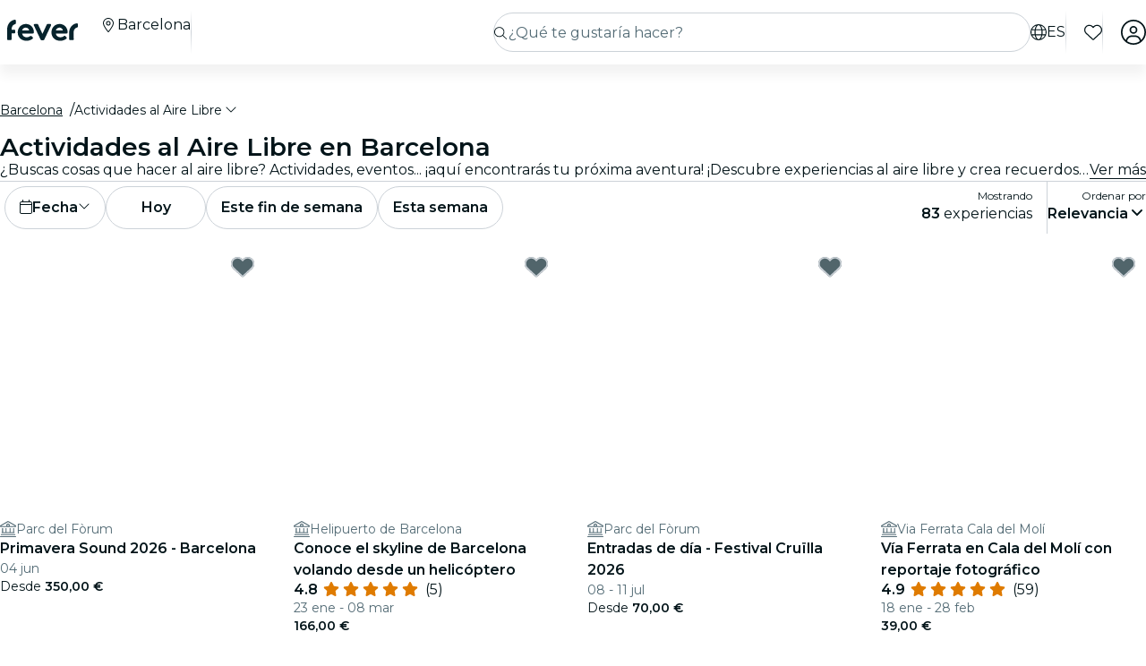

--- FILE ---
content_type: text/html; charset=utf-8
request_url: https://feverup.com/es/barcelona/actividades-aire-libre?thm=422
body_size: 117799
content:
<!DOCTYPE html><html lang="es" dir="ltr"><head>
    <meta charset="utf-8">
    <meta name="viewport" content="width=device-width, initial-scale=1, maximum-scale=1, user-scalable=0">
    <title>Actividades al Aire Libre en Barcelona. Cosas que hacer | Fever</title>
    <meta id="description" name="description" content="¡Descubre cosas que hacer al aire libre en Barcelona! Actividades, eventos y mucho más. ¡Consigue tus entradas para actividades al aire libre en Barcelona!">
    <base href="/_ng/">
    <link id="canonical" rel="canonical" href="https://feverup.com/es/barcelona/actividades-aire-libre">
    <link id="apple-touch-icon" rel="apple-touch-icon" sizes="180x180" href="https://feverup.com/favicons/apple-touch-icon.png">
<link rel="icon" type="image/png" sizes="32x32" href="https://feverup.com/favicons/favicon-32x32.png">
<link rel="icon" type="image/png" sizes="16x16" href="https://feverup.com/favicons/favicon-16x16.png">
<link rel="mask-icon" color="#10212e" href="https://feverup.com/favicons/favicon-safari-pinned-tab.svg">
<link rel="shortcut icon" href="https://feverup.com/favicons/favicon.ico">
<meta name="msapplication-config" content="https://feverup.com/favicons/browserconfig.xml">
    <meta id="al:ios:url" property="al:ios:url" content="fb212044188860269://category/BCN/657"><meta id="al:android:url" property="al:android:url" content="fb212044188860269://category/BCN/657"><meta id="al:android:package" property="al:android:package" content="com.feverup.fever"><link id="alternate:en" rel="alternate" href="https://feverup.com/en/barcelona/outdoor-activities" hreflang="en"><link id="alternate" rel="alternate" href="https://feverup.com/en/barcelona/outdoor-activities" hreflang="x-default"><link id="alternate:es" rel="alternate" href="https://feverup.com/es/barcelona/actividades-aire-libre" hreflang="es"><meta id="robots" name="robots" content="index">
    <meta name="google" content="notranslate">
    <meta name="theme-color" content="#ffffff">
    <meta name="mobile-web-app-capable" content="yes">
    <meta name="apple-mobile-web-app-capable" content="yes">
    <link rel="preconnect" href="https://applications-media.feverup.com">
    <link rel="preload" as="font" href="https://feverup.com/fonts/montserrat_v25_JTUSjIg1_i6t8kCHKm459W1hyyTh89ZNpQ.woff2" crossorigin="anonymous">
<link rel="preload" as="font" href="https://feverup.com/fonts/montserrat_v25_JTUSjIg1_i6t8kCHKm459WdhyyTh89ZNpQ.woff2" crossorigin="anonymous">
<link rel="preload" as="font" href="https://feverup.com/fonts/montserrat_v25_JTUSjIg1_i6t8kCHKm459WlhyyTh89Y.woff2" crossorigin="anonymous">
<link rel="preload" as="font" href="https://feverup.com/fonts/montserrat_v25_JTUSjIg1_i6t8kCHKm459WRhyyTh89ZNpQ.woff2" crossorigin="anonymous">
<link rel="preload" as="font" href="https://feverup.com/fonts/montserrat_v25_JTUSjIg1_i6t8kCHKm459WZhyyTh89ZNpQ.woff2" crossorigin="anonymous">
    <meta name="msapplication-TileColor" content="#10212e">
    <meta property="fb:app_id" content="212044188860269">
    <meta id="og:site" property="og:site_name" content="Fever">
    <meta id="og:type" property="og:type" content="website">
    <meta id="og:title" property="og:title" content="Actividades al Aire Libre en Barcelona. Cosas que hacer | Fever">
    <meta id="twitter:title" property="twitter:title" content="Actividades al Aire Libre en Barcelona. Cosas que hacer | Fever">
    <meta id="og:description" property="og:description" content="¡Descubre cosas que hacer al aire libre en Barcelona! Actividades, eventos y mucho más. ¡Consigue tus entradas para actividades al aire libre en Barcelona!">
    <meta id="og:url" property="og:url" content="https://feverup.com/es/barcelona/actividades-aire-libre">
    <meta id="og:image" property="og:image" content="https://applications-media.feverup.com/image/upload/f_auto/fever2/filter/photo/fba38bfc-78c1-11ec-8d45-de3cff86e562.jpg">
    <meta id="twitter:site" property="twitter:site" content="@feverapp">
    <meta id="twitter:description" property="twitter:description" content="¡Descubre cosas que hacer al aire libre en Barcelona! Actividades, eventos y mucho más. ¡Consigue tus entradas para actividades al aire libre en Barcelona!">
    <style>@font-face{font-family:Montserrat;font-style:normal;font-weight:400;font-display:swap;src:url(https://feverup.com/fonts/montserrat_v25_JTUSjIg1_i6t8kCHKm459WRhyyTh89ZNpQ.woff2)format('woff2');unicode-range:U+0460-052F,U+1C80-1C88,U+20B4,U+2DE0-2DFF,U+A640-A69F,U+FE2E-FE2F}@font-face{font-family:Montserrat;font-style:normal;font-weight:400;font-display:swap;src:url(https://feverup.com/fonts/montserrat_v25_JTUSjIg1_i6t8kCHKm459W1hyyTh89ZNpQ.woff2)format('woff2');unicode-range:U+0301,U+0400-045F,U+0490-0491,U+04B0-04B1,U+2116}@font-face{font-family:Montserrat;font-style:normal;font-weight:400;font-display:swap;src:url(https://feverup.com/fonts/montserrat_v25_JTUSjIg1_i6t8kCHKm459WZhyyTh89ZNpQ.woff2)format('woff2');unicode-range:U+0102-0103,U+0110-0111,U+0128-0129,U+0168-0169,U+01A0-01A1,U+01AF-01B0,U+1EA0-1EF9,U+20AB}@font-face{font-family:Montserrat;font-style:normal;font-weight:400;font-display:swap;src:url(https://feverup.com/fonts/montserrat_v25_JTUSjIg1_i6t8kCHKm459WdhyyTh89ZNpQ.woff2)format('woff2');unicode-range:U+0100-024F,U+0259,U+1E00-1EFF,U+2020,U+20A0-20AB,U+20AD-20CF,U+2113,U+2C60-2C7F,U+A720-A7FF}@font-face{font-family:Montserrat;font-style:normal;font-weight:400;font-display:swap;src:url(https://feverup.com/fonts/montserrat_v25_JTUSjIg1_i6t8kCHKm459WlhyyTh89Y.woff2)format('woff2');unicode-range:U+0000-00FF,U+0131,U+0152-0153,U+02BB-02BC,U+02C6,U+02DA,U+02DC,U+2000-206F,U+2074,U+20AC,U+2122,U+2191,U+2193,U+2212,U+2215,U+FEFF,U+FFFD}@font-face{font-family:Montserrat;font-style:normal;font-weight:600;font-display:swap;src:url(https://feverup.com/fonts/montserrat_v25_JTUSjIg1_i6t8kCHKm459WRhyyTh89ZNpQ.woff2)format('woff2');unicode-range:U+0460-052F,U+1C80-1C88,U+20B4,U+2DE0-2DFF,U+A640-A69F,U+FE2E-FE2F}@font-face{font-family:Montserrat;font-style:normal;font-weight:600;font-display:swap;src:url(https://feverup.com/fonts/montserrat_v25_JTUSjIg1_i6t8kCHKm459W1hyyTh89ZNpQ.woff2)format('woff2');unicode-range:U+0301,U+0400-045F,U+0490-0491,U+04B0-04B1,U+2116}@font-face{font-family:Montserrat;font-style:normal;font-weight:600;font-display:swap;src:url(https://feverup.com/fonts/montserrat_v25_JTUSjIg1_i6t8kCHKm459WZhyyTh89ZNpQ.woff2)format('woff2');unicode-range:U+0102-0103,U+0110-0111,U+0128-0129,U+0168-0169,U+01A0-01A1,U+01AF-01B0,U+1EA0-1EF9,U+20AB}@font-face{font-family:Montserrat;font-style:normal;font-weight:600;font-display:swap;src:url(https://feverup.com/fonts/montserrat_v25_JTUSjIg1_i6t8kCHKm459WdhyyTh89ZNpQ.woff2)format('woff2');unicode-range:U+0100-024F,U+0259,U+1E00-1EFF,U+2020,U+20A0-20AB,U+20AD-20CF,U+2113,U+2C60-2C7F,U+A720-A7FF}@font-face{font-family:Montserrat;font-style:normal;font-weight:600;font-display:swap;src:url(https://feverup.com/fonts/montserrat_v25_JTUSjIg1_i6t8kCHKm459WlhyyTh89Y.woff2)format('woff2');unicode-range:U+0000-00FF,U+0131,U+0152-0153,U+02BB-02BC,U+02C6,U+02DA,U+02DC,U+2000-206F,U+2074,U+20AC,U+2122,U+2191,U+2193,U+2212,U+2215,U+FEFF,U+FFFD}</style>
    <script>
    if(!window.navigator.userAgent.includes("FeverMobileApp")){
      (function(w,d,s,l,i){w[l]=w[l]||[];w[l].push({'gtm.start':
      new Date().getTime(),event:'gtm.js'});var f=d.getElementsByTagName(s)[0],
      j=d.createElement(s),dl=l!='dataLayer'?'&l='+l:'';j.async=true;j.src=
      'https://www.googletagmanager.com/gtm.js?id='+i+dl;f.parentNode.insertBefore(j,f);
      })(window,document,'script','gtmDataLayer','GTM-T2TC8MV');
    }
  </script>
    <script type="text/javascript">var WLCFG = {"meta":{"404":{"title":"meta.404.title","robots":"noindex,nofollow"},"faqs":{"title":"meta.faqs.title","robots":"noindex,nofollow","description":"meta.faqs.description"},"error":{"title":"meta.error.title","robots":"noindex,nofollow"},"login":{"title":"meta.login.title","robots":"noindex,nofollow","description":"meta.login.description"},"order":{"title":"meta.order.title","robots":"noindex,nofollow"},"plans":{"title":"meta.plans.title","robots":{"default":"noindex,nofollow","channels":[],"defaultWhitelabel":"noindex,nofollow"},"description":"meta.plans.description"},"orders":{"title":"meta.orders.title","robots":"noindex,nofollow"},"status":{"title":"meta.status.title","robots":"noindex,nofollow"},"contact":{"title":"meta.contact.title","robots":"noindex,nofollow"},"profile":{"title":"meta.profile.title","robots":"noindex,nofollow"},"summary":{"title":"meta.summary.title","robots":"noindex,nofollow"},"checkout":{"title":"meta.checkout.title","robots":"noindex,nofollow"},"groupInfo":{"title":"meta.groupInfo.title","robots":"noindex,nofollow","description":"meta.groupInfo.description"},"reschedule":{"title":"meta.reschedule.title","robots":"noindex,nofollow"},"ticketReview":{"title":"reviewQuestionsContainer.feedbackTitle","robots":"noindex,nofollow"},"oauth-callback":{"title":"meta.login.title","robots":"noindex,nofollow"},"generalConditions":{"title":"meta.generalConditions.title","robots":"noindex,nofollow"}},"name":"whitelabel-factory","fever":{"api":{"key":"","secret":""},"url":"","b2bIam":{"organizationId":""},"purchase":{"utm_medium":"b","utm_source":"partner","utm_campaign":""},"assetBucketUrl":"","refreshTokenUrl":"/api/4.2/login/refresh/"},"kiosk":{"show":false},"login":{"terms":[{"label":"gdpr.terms.fever","values":["tos-25052018","privacy-25052018"],"required":true}],"origin":"http://localhost:4200/oauth-callback/","privacyUrl":"$locale/privacy-fever","conditionsUrl":"$locale/general-conditions","signup_source":"fever","skipGdprModal":"disabled","shortLoginFlow":"enabled","conditionsUrlFever":"$locale/condiciones-generales-fever"},"oauth":{"apple":{"scopes":["name","email"],"authUrl":"https://appleid.apple.com/auth/authorize","clientId":"","appleJsUrl":"","getTokenUrl":"https://appleid.apple.com/auth/token","redirectUri":"","responseType":"code"},"kakao":{"scopes":[],"authUrl":"https://kauth.kakao.com/oauth/authorize","clientId":"","getUserUrl":"https://kapi.kakao.com/v2/user/me","getTokenUrl":"https://kauth.kakao.com/oauth/token","redirectUri":"","responseType":"code"},"naver":{"scopes":[],"authUrl":"https://nid.naver.com/oauth2.0/authorize","clientId":"","getUserUrl":"https://openapi.naver.com/v1/nid/me","redirectUri":""},"google":{"scopes":["https://www.googleapis.com/auth/userinfo.profile","https://www.googleapis.com/auth/userinfo.email"],"authUrl":"https://accounts.google.com/o/oauth2/v2/auth","clientId":"","getUserUrl":"https://www.googleapis.com/oauth2/v1/userinfo","redirectUri":""},"facebook":{"scopes":["email"],"authUrl":"https://www.facebook.com/v5.0/dialog/oauth","clientId":"","getUserUrl":"https://graph.facebook.com/v5.0/me","redirectUri":""}},"layout":{"faqs":{"show":false,"showLink":true,"showTitle":true,"showSubtitle":true},"oops":{"showSeeAllEventsButton":true},"plan":{"path":"tickets","showVenue":true,"googleMaps":{"show":false,"options":{"apikey":"AIzaSyDYxheZR8p8AEsyUYvypDTsjF-0nKBw14M","initialZoom":18,"scaleControl":false,"rotateControl":false,"clickableIcons":false,"mapTypeControl":false,"fullscreenControl":false,"streetViewControl":false}},"showBanner":true,"showRating":true,"customLabel":{"show":false},"showGallery":true,"showSiteName":true,"includeAddons":true,"showPlanPlace":true,"showVenueInfo":true,"showPriceTotal":true,"ticketSelector":{"showCustomScrollbar":false,"expandAllSessionsMoreInfo":false},"showPartnerLogo":false,"showPlanUrgency":false,"showPriceAmount":false,"showPowerByFever":"enabled","showPricePerOneItem":false,"showBestPricesAmount":true,"showPlanLocationCity":true,"showShortDescription":false,"showUserPhotoGallery":false,"scrollToTicketSelector":{"status":"disabled"},"showPriceSubtotalLabel":true,"showFeaturedReviewAnswers":true},"login":{"email":{"form":{"email":{"title":"login.emailForm.title"},"guest":{"title":"login.social.guest"}}}},"order":{"show":true,"showPlace":true,"showPricing":true,"showTickets":true,"showToolbar":true,"showInstructions":true,"showDownloadTickets":true,"showBookingQuestions":true,"showTermsAndConditions":true,"showCanValidateUntilForPlans":[],"showContinueExploringButtonToolbar":true},"footer":{"show":false,"height":202,"logoUrl":""},"header":{"show":false,"navbar":{"left":{"show":false,"showMenu":false,"menuDirection":"left"},"right":{"show":true,"login":{"icon":"faUser","show":true},"showFaqs":true,"showMenu":true,"menuLabel":false,"menuDirection":"right","profileSection":{"href":"profile","route":"internal","visibility":{"mobile":"menu","desktop":false},"customCssClass":"navbar__item--profile","titleTranslationKey":"navbar.myProfile","authenticationDisplay":"user-logged-in"}}},"logoUrl":"","logoPosition":{"mobile":"center"}},"cookies":{"show":false,"type":"custom"},"profile":{"menu":[],"showDeletePaymentMethods":true,"showNotificationsPreferences":true},"checkout":{"show":true,"links":[],"promotions":false,"showBackButton":true,"showEmailAlert":false,"showPaymentSecure":true,"termsAndConditions":{"show":false},"showThirdPartyTerms":true,"showBookingQuestionsAnswers":false},"orderList":{"showEmailInBottomPosition":true},"plansList":{"enabled":true,"showPrice":true,"showVenue":true,"showCustomLabel":false,"showLastTickets":false,"showShortDescription":false,"showStrikethroughPrice":false},"zopimChat":{"show":false},"groupsInfo":{"path":"groups-info","show":false,"disallowGenericMailProviders":{"guide":false,"agency":false,"cultural":false,"educational":false}},"reschedule":{"show":false},"bannerEnded":{"buttonHref":"$locale/","showNextEvents":false},"entryPasses":{"enabled":false},"phoneNumber":{"inputPreferredCountries":["us","gb"]},"showZendesk":true,"oauthCallback":{"show":true},"ticketUpgrade":{"show":false},"bookingQuestions":{"showTitle":true,"showTicketLabel":false,"showTicketCounter":false,"showMainPlanDetails":true,"showAlwaysBookingQuestions":true,"giftAidOptInNeedsVerification":false,"showPreBookingAlertNotification":false,"hasGiftAidAddressLookupCondition":false},"highlightedPlans":{"show":false,"withTitle":false},"skipFreePurchase":true,"alwaysShowTicketPrice":false},"sentry":{"dsn":"","debug":"","enabled":"","environment":""},"stripe":{"paymentRequestCountriesMap":{"AE":"AE","AT":"AT","AU":"AU","BE":"BE","BG":"BG","BR":"BR","CA":"CA","CH":"CH","CI":"CI","CR":"CR","CY":"CY","CZ":"CZ","DE":"DE","DK":"DK","DO":"DO","EE":"EE","ES":"ES","FI":"FI","FR":"FR","GI":"GI","GR":"GR","GT":"GT","HK":"HK","HR":"HR","HU":"HU","ID":"ID","IE":"IE","IN":"IN","IT":"IT","JP":"JP","LI":"LI","LT":"LT","LU":"LU","LV":"LV","MT":"MT","MX":"MX","MY":"MY","NL":"NL","NO":"NO","NZ":"NZ","PE":"PE","PH":"PH","PL":"PL","PT":"PT","RO":"RO","SE":"SE","SG":"SG","SI":"SI","SK":"SK","SN":"SN","TH":"TH","TT":"TT","UK":"GB","US":"US","UY":"UY"}},"channel":"fever-marketplace","datadog":{"rum":{"enabled":"","trackLongTasks":true,"trackResources":true,"traceSampleRate":99,"sessionSampleRate":90,"trackFrustrations":true,"telemetrySampleRate":0,"trackUserInteractions":true,"useSecureSessionCookie":false,"sessionReplaySampleRate":0},"site":"datadoghq.com","clientToken":"","environment":"","applicationId":""},"pricing":{"includeBookingFeesInCartAndPlan":true},"webView":false,"features":{"checkout":{"layout":{},"payment":{"layout":{},"settings":{"gateways":{"nuvei":{"payUEnvironment":"live","nuveiEnvironment":"prod"},"paypal":{"debug":"false"},"checkout":{"key":"pk_ypka55zhracx7kz5xggqow7o4e4"},"googlePay":{"merchantId":"BCR2DN4TZSMIDPLF","environment":"PRODUCTION"},"processOut":{"key":"proj_fPlZa4x4bP3fkC7A1jrKdDCZDILrLGA7","riskEnvironment":"PRODUCTION"},"mercadoPago":{"keys":{"AR":"APP_USR-b0e6331c-b7cc-4a19-ae1e-6b76781747e1"}}}}},"settings":{"bypassVouchersEnabledRules":true}},"reschedule":{"layout":{"showTrustpilotReviewModal":true}}},"siteName":"Fever","tracking":{"source":"","mixpanel":{"token":"","enabled":"","crossSubdomainCookie":true},"googleTagManager":{"token":"","enabled":""}},"groupsUrl":"","processout":{"key":""},"experiments":{"optimizely":{"key":"","logLevel":""}},"staticPages":[{"path":"faqs","content":{"body":"faqs.body","title":"faqs.title"}},{"path":"general-conditions","content":{"body":"generalConditions.body","title":"generalConditions.title"},"metaKey":"generalConditions"},{"path":"condiciones-generales","content":{"body":"generalConditions.body","title":"generalConditions.title"},"metaKey":"generalConditions"}],"multiLanguage":{"defaultLocale":"en-GB","hrefLangXDefault":"en","supportedLocales":[{"code":"es-ES"},{"code":"en-GB"},{"code":"ko-KR"},{"code":"de-DE"},{"code":"pt-PT"},{"code":"fr-FR"},{"code":"ja-JP"},{"code":"ar-AE"},{"code":"zh-HK"}],"languageSuggestion":{"enabled":true,"mapping":{"ar":"ar-AE","de":"de-DE","en":"en-GB","es":"es-ES","fr":"fr-FR","it":"it-IT","ja":"ja-JP","ko":"ko-KR","ne":"nl-NL","pt":"pt-PT","zh":"zh-CN"}},"showSlugWithCountry":false},"multiPlanCart":{"basket":{"icon":null,"enabled":false,"plansToCheckoutFlow":null,"taxonomyAfterAddToCart":null},"enabled":false},"paymentMethods":[],"transferTicket":{"enabled":true,"isTransferViaLinkEnabled":true,"isTransferViaEmailEnabled":false},"errorMonitoring":{"denyUrls":"","ignoreStack":"","ignoreErrors":"","ignoreBreadcrumbs":""},"eventSchemaMarkUp":true,"trustpilot":{"companyId":"feverup.com"},"applicationId":"5298284f-8a33-4269-99a6-bff6979dd27e"};</script>
  <link rel="stylesheet" href="styles-6OQYYSUR.css"><link rel="modulepreload" href="chunk-TEHVSSWE.js"><link rel="modulepreload" href="chunk-ZYP72VXV.js"><link rel="modulepreload" href="chunk-IKYU5KFC.js"><link rel="modulepreload" href="chunk-JNLBLOWW.js"><link rel="modulepreload" href="chunk-NNWBPH6P.js"><link rel="modulepreload" href="chunk-FRQTPSD2.js"><link rel="modulepreload" href="chunk-QQWMVKS5.js"><link rel="modulepreload" href="chunk-EJC6W57J.js"><link rel="modulepreload" href="chunk-QOKRPVAB.js"><link rel="modulepreload" href="chunk-TPS6QS2S.js"><link rel="modulepreload" href="chunk-A4RNS75Z.js"><link rel="modulepreload" href="chunk-DXYQW2J7.js"><link rel="modulepreload" href="chunk-2XG2B7MA.js"><link rel="modulepreload" href="chunk-G6Z6RZW2.js"><link rel="modulepreload" href="chunk-N2FXY4OY.js"><link rel="modulepreload" href="chunk-NNVAOQFQ.js"><link rel="modulepreload" href="chunk-KG5HEMUS.js"><link rel="modulepreload" href="chunk-UQZEBWDO.js"><link rel="modulepreload" href="chunk-V4LV4PR4.js"><link rel="modulepreload" href="chunk-LHBMY3NL.js"><link rel="modulepreload" href="chunk-RKAIZY3D.js"><link rel="modulepreload" href="chunk-YB6TRZY5.js"><link rel="modulepreload" href="chunk-S74WR4ZW.js"><link rel="modulepreload" href="chunk-CM6SNPGD.js"><link rel="modulepreload" href="chunk-U4Z4M3HH.js"><link rel="modulepreload" href="chunk-B3IU32TP.js"><link rel="modulepreload" href="chunk-I6V4VS2Y.js"><link rel="modulepreload" href="chunk-TYHOS4ME.js"><link rel="modulepreload" href="chunk-LJOLDJAC.js"><link rel="modulepreload" href="chunk-HWEJ7HWM.js"><link rel="modulepreload" href="chunk-JJXESMM3.js"><link rel="modulepreload" href="chunk-BDPOHLG4.js"><link rel="modulepreload" href="chunk-CIEFVZ27.js"><link rel="modulepreload" href="chunk-QRA2GSFL.js"><link rel="modulepreload" href="chunk-MFPIIWXB.js"><link rel="modulepreload" href="chunk-JVMHOR67.js"><link rel="modulepreload" href="chunk-PC7CDGIS.js"><link rel="modulepreload" href="chunk-7AIVTZVN.js"><link rel="modulepreload" href="chunk-VF4JBQOE.js"><link rel="modulepreload" href="chunk-G7F42MBR.js"><link rel="modulepreload" href="chunk-DQAGLTEJ.js"><link rel="modulepreload" href="chunk-VKODUNNB.js"><link rel="modulepreload" href="chunk-GLZSOUVR.js"><link rel="modulepreload" href="chunk-CXDPHJ5K.js"><link rel="modulepreload" href="chunk-27RDW23M.js"><link rel="modulepreload" href="chunk-S466T7SF.js"><link rel="modulepreload" href="chunk-FY4HHPMZ.js"><link rel="modulepreload" href="chunk-JRZ3XRNR.js"><link rel="modulepreload" href="chunk-ZV32SIAG.js"><link rel="modulepreload" href="chunk-7XZ4R55Q.js"><link rel="modulepreload" href="chunk-IQPG6PRO.js"><link rel="modulepreload" href="chunk-3PL3BHSI.js"><link rel="modulepreload" href="chunk-QNJ4KOPB.js"><link rel="modulepreload" href="chunk-CYMPCVXM.js"><link rel="modulepreload" href="chunk-UF66XVNV.js"><link rel="modulepreload" href="chunk-YMWFNUAA.js"><link rel="modulepreload" href="chunk-PYWLIQMS.js"><link rel="modulepreload" href="chunk-33R32UKW.js"><link rel="modulepreload" href="chunk-XOGEXUA6.js"><link rel="modulepreload" href="chunk-A7EGNJIC.js"><link rel="modulepreload" href="chunk-DKYRXMLX.js"><link rel="modulepreload" href="chunk-S32O7P7H.js"><link rel="modulepreload" href="chunk-AN2TG4OM.js"><link rel="modulepreload" href="chunk-6IKISHPM.js"><link rel="modulepreload" href="chunk-XQPNRBMF.js"><link rel="modulepreload" href="chunk-DOHOEUJZ.js"><link rel="modulepreload" href="chunk-NCF4ST5M.js"><link rel="modulepreload" href="chunk-BIX6NAFM.js"><link rel="modulepreload" href="chunk-LDSUGPCL.js"><link rel="modulepreload" href="chunk-EKXJ4UAH.js"><link rel="modulepreload" href="chunk-Q6Q35OT7.js"><link rel="modulepreload" href="chunk-776INJTU.js"><link rel="modulepreload" href="chunk-LMAXNNVI.js"><link rel="modulepreload" href="chunk-5KK6U7IM.js"><link rel="modulepreload" href="chunk-EPXZFJTF.js"><link rel="modulepreload" href="chunk-G2XDLDCX.js"><link rel="modulepreload" href="chunk-GJW3YJKT.js"><link rel="modulepreload" href="chunk-J5ZWKWDE.js"><link rel="modulepreload" href="chunk-TDEFAY4H.js"><link rel="modulepreload" href="chunk-L275TGPT.js"><link rel="modulepreload" href="chunk-2N6FWOS2.js"><link rel="modulepreload" href="chunk-RTXAAGOK.js"><link rel="modulepreload" href="chunk-ASLFU6SV.js"><link rel="modulepreload" href="chunk-MGZZIQM2.js"><link rel="modulepreload" href="chunk-KZJHQAP3.js"><link rel="modulepreload" href="chunk-3BK476CJ.js"><link rel="modulepreload" href="chunk-TFOLAFXR.js"><link rel="modulepreload" href="chunk-34LKYUSG.js"><link rel="modulepreload" href="chunk-IQLGKNVT.js"><link rel="modulepreload" href="chunk-FB6EGVLO.js"><link rel="modulepreload" href="chunk-G6N6ADOB.js"><link rel="modulepreload" href="chunk-2LZ5J6OB.js"><link rel="modulepreload" href="chunk-77IBE7AH.js"><link rel="modulepreload" href="chunk-WA26BMU3.js"><link rel="modulepreload" href="chunk-HPTZHXUN.js"><link rel="modulepreload" href="chunk-SFTL7VCZ.js"><link rel="modulepreload" href="chunk-AJRQOCZG.js"><link rel="modulepreload" href="chunk-XUIJUOZP.js"><link rel="modulepreload" href="chunk-E4IZFXPF.js"><link rel="modulepreload" href="chunk-RPKOWX4I.js"><link rel="modulepreload" href="chunk-AZR7K55R.js"><link rel="modulepreload" href="chunk-BAVYL5HQ.js"><link rel="modulepreload" href="chunk-2FN7Y77Z.js"><link rel="modulepreload" href="chunk-MJBNNSTM.js"><link rel="modulepreload" href="chunk-6FSQ7MSI.js"><link rel="modulepreload" href="chunk-ZGGAXOMH.js"><link rel="modulepreload" href="chunk-5MFX3ETF.js"><link rel="modulepreload" href="chunk-WMJ3SR5I.js"><link rel="modulepreload" href="chunk-LLBPINT7.js"><link rel="modulepreload" href="chunk-FILV6DFA.js"><link rel="modulepreload" href="chunk-GW6QCXIG.js"><link rel="modulepreload" href="chunk-QX6UIIXC.js"><link rel="modulepreload" href="chunk-SDDBSFSC.js"><link rel="modulepreload" href="chunk-66EDGMMD.js"><link rel="modulepreload" href="chunk-YQBA65MT.js"><link rel="modulepreload" href="chunk-DYFVJCMG.js"><link rel="modulepreload" href="chunk-6K3G36ZT.js"><link rel="modulepreload" href="chunk-PNP3OOHB.js"><link rel="modulepreload" href="chunk-K6KVXJ4J.js"><link rel="modulepreload" href="chunk-OM3VAPHG.js"><link rel="modulepreload" href="chunk-4A5F5HKJ.js"><link rel="modulepreload" href="chunk-7X44WUSR.js"><link rel="modulepreload" href="chunk-Q5L7C2AA.js"><link rel="modulepreload" href="chunk-ESGVIKOR.js"><link rel="modulepreload" href="chunk-C46JXEOT.js"><link rel="modulepreload" href="chunk-F4632K7X.js"><link rel="modulepreload" href="chunk-GGSCAFU6.js"><link rel="modulepreload" href="chunk-B6J6CCW2.js"><link rel="modulepreload" href="chunk-R6NZDADR.js"><link rel="modulepreload" href="chunk-JFO46OWO.js"><link rel="modulepreload" href="chunk-WV6XJSY6.js"><link rel="modulepreload" href="chunk-KYSZ5MXW.js"><link rel="modulepreload" href="chunk-RUJJFSTZ.js"><link rel="modulepreload" href="chunk-NAVNPNPR.js"><link rel="modulepreload" href="chunk-YLWB7JQB.js"><link rel="modulepreload" href="chunk-ANOOBAYK.js"><link rel="modulepreload" href="chunk-K3B3KGJ4.js"><link rel="modulepreload" href="chunk-2W2SRS6E.js"><link rel="modulepreload" href="chunk-HRWYGL6K.js"><link rel="modulepreload" href="chunk-XJI34AFO.js"><link rel="modulepreload" href="chunk-ASRAST6M.js"><link rel="modulepreload" href="chunk-BVN4NCMN.js"><link rel="modulepreload" href="chunk-GPVBN3GL.js"><link rel="modulepreload" href="chunk-YDV5YEHW.js"><link rel="modulepreload" href="chunk-5IR2KCNH.js"><link rel="modulepreload" href="chunk-K2A2PGFL.js"><link rel="modulepreload" href="chunk-CYDYY6PH.js"><link rel="modulepreload" href="chunk-T4W6X7ZH.js"><link rel="modulepreload" href="chunk-7FTK22IG.js"><link rel="modulepreload" href="chunk-IZYATY6Y.js"><link rel="modulepreload" href="chunk-V74JJAW6.js"><link rel="modulepreload" href="chunk-IZJVSH7A.js"><link rel="modulepreload" href="chunk-G3W73SMK.js"><link rel="modulepreload" href="chunk-QERANH46.js"><link rel="modulepreload" href="chunk-BRZNW3RO.js"><link rel="modulepreload" href="chunk-5QURHJXJ.js"><link rel="modulepreload" href="chunk-ZZEACG2S.js"><link rel="modulepreload" href="chunk-5RSKD6SW.js"><link rel="modulepreload" href="chunk-ZEWL3AIY.js"><link rel="modulepreload" href="chunk-ECWD7DXZ.js"><link rel="modulepreload" href="chunk-H432VPRY.js"><link rel="modulepreload" href="chunk-7UGVV3R3.js"><link rel="modulepreload" href="chunk-IU7GDB5M.js"><link rel="modulepreload" href="chunk-WOSFDAKC.js"><link rel="modulepreload" href="chunk-DEWJW6DA.js"><link rel="modulepreload" href="chunk-MYGVDC32.js"><link rel="modulepreload" href="chunk-7RJD6XW2.js"><link rel="modulepreload" href="chunk-F3Z3M2WI.js"><link rel="modulepreload" href="chunk-SQEU7CE6.js"><link rel="modulepreload" href="chunk-RV56R6PH.js"><link rel="modulepreload" href="chunk-YZFCHU2E.js"><link rel="modulepreload" href="chunk-WOSLRZWH.js"><link rel="modulepreload" href="chunk-NQDC352B.js"><link rel="modulepreload" href="chunk-DVFKD4ZP.js"><link rel="modulepreload" href="chunk-Z4RXU5GX.js"><link rel="modulepreload" href="chunk-QAR5DHVK.js"><link rel="modulepreload" href="chunk-4KCXTBP2.js"><link rel="modulepreload" href="chunk-Z6LGKVRX.js"><link rel="modulepreload" href="chunk-VMLLNHZY.js"><link rel="modulepreload" href="chunk-6SG44WW6.js"><link rel="modulepreload" href="chunk-DVTLQUOU.js"><link rel="modulepreload" href="chunk-UOVO4OGT.js"><link rel="modulepreload" href="chunk-HU3SJMPO.js"><link rel="modulepreload" href="chunk-WJSQWYWP.js"><link rel="modulepreload" href="chunk-572XNPZ7.js"><link rel="modulepreload" href="chunk-4OOWA7DM.js"><link rel="modulepreload" href="chunk-XQVRJDFJ.js"><link rel="modulepreload" href="chunk-XEW3Q7FM.js"><link rel="modulepreload" href="chunk-IKULQKW7.js"><link rel="modulepreload" href="chunk-NUHOF3CJ.js"><link rel="modulepreload" href="chunk-6V2SPRA4.js"><link rel="modulepreload" href="chunk-KKCENI2K.js"><link rel="modulepreload" href="chunk-K3H6HYGS.js"><link rel="modulepreload" href="chunk-L4RKWTHP.js"><link rel="modulepreload" href="chunk-YGZKOAHI.js"><link rel="modulepreload" href="chunk-MUV7VCPH.js"><link rel="modulepreload" href="chunk-6HMBXUPC.js"><link rel="modulepreload" href="chunk-IXSWPW7F.js"><style ng-app-id="serverApp">@keyframes _ngcontent-serverApp-c787174168_skeleton-loading{0%{background-position:200%}to{background-position:-200%}}.main-wrapper[_ngcontent-serverApp-c787174168]{padding-top:4.5rem;position:relative;background-color:var(--theme-header-color-background, #06232c);min-height:100vh;font-family:var(--font-family--base, "Montserrat", sans-serif)}.main-wrapper.main-wrapper--variant[_ngcontent-serverApp-c787174168]{padding-top:4.5rem;transition:padding-top .3s ease}@media (max-width: 47.98rem){.main-wrapper.main-wrapper--variant[_ngcontent-serverApp-c787174168]{padding-top:3.5rem}}.main-wrapper.main-wrapper--variant.main-wrapper--small-viewport-height[_ngcontent-serverApp-c787174168]{min-height:100svh}.main-wrapper.main-wrapper--variant.main-wrapper--light-bg[_ngcontent-serverApp-c787174168]{background-color:#fff}.main-wrapper.main-wrapper--variant.main-wrapper--cinema-bg[_ngcontent-serverApp-c787174168]{background:#031419}.main-wrapper.main-wrapper--variant.main-wrapper--no-padding[_ngcontent-serverApp-c787174168]{padding-top:0}@media (max-width: 79.98rem){.main-wrapper.main-wrapper--variant.main-wrapper--hide-search[_ngcontent-serverApp-c787174168]{padding-top:3.5rem}}</style><style ng-app-id="serverApp">@keyframes _ngcontent-serverApp-c4136903757_skeleton-loading{0%{background-position:200%}to{background-position:-200%}}.fv-navbar[_ngcontent-serverApp-c4136903757]{background-color:var(--theme-header-color-background, #06232c);position:fixed;display:flex;flex-wrap:wrap;top:0;width:100%;align-items:center;box-shadow:0 .75rem .75rem #0000000d;padding-block:.75rem;padding-inline:1rem;z-index:1030;transition:transform .3s ease-in-out;min-height:3.5rem}.fv-navbar--has-banner[_ngcontent-serverApp-c4136903757]{top:2.25rem}.fv-navbar--wrapper[_ngcontent-serverApp-c4136903757]{width:100%;display:flex;flex-wrap:wrap;align-items:center;max-width:80rem;margin:0 auto}@media (min-width: 62rem){.fv-navbar--wrapper[_ngcontent-serverApp-c4136903757]{padding-left:.5rem}}.fv-navbar__location-icon-button[_ngcontent-serverApp-c4136903757]{width:1.125rem;height:1.125rem;cursor:pointer;color:#fff;margin-top:-.5rem;display:block;border-radius:.25rem}@media (min-width: 48rem){.fv-navbar__location-icon-button[_ngcontent-serverApp-c4136903757]{padding:.25rem}}.fv-navbar__location-icon-button[_ngcontent-serverApp-c4136903757]:focus-visible{outline:.25rem solid #aacbe1;outline-offset:.125rem}.fv-navbar__location-icon-button[_ngcontent-serverApp-c4136903757]   fv-fa-icon[_ngcontent-serverApp-c4136903757]{color:#fff;width:1rem;height:1rem}.fv-navbar__location-icon-button-light[_ngcontent-serverApp-c4136903757]{color:#031419}.fv-navbar__location-icon-button-light[_ngcontent-serverApp-c4136903757]   fv-fa-icon[_ngcontent-serverApp-c4136903757]{color:#031419}@media (min-width: 48rem){.fv-navbar__location-icon-button[_ngcontent-serverApp-c4136903757]{display:none}}@media (min-width: 48rem){.fv-navbar--no-search[_ngcontent-serverApp-c4136903757]   .fv-navbar__tools[_ngcontent-serverApp-c4136903757]{flex:1}}.fv-navbar--no-search.fv-navbar--down[_ngcontent-serverApp-c4136903757]{transform:translateY(0)}.fv-navbar__load-cities-spinner[_ngcontent-serverApp-c4136903757]{height:1rem;width:1rem;color:#fff}@media (max-width: 61.98rem){.fv-navbar--up[_ngcontent-serverApp-c4136903757]{transform:translateY(0)}.fv-navbar--down[_ngcontent-serverApp-c4136903757]{transform:translateY(-4.5rem)}}@media (min-width: 48rem){.fv-navbar[_ngcontent-serverApp-c4136903757]{padding-inline:1.5rem;min-height:4.5rem}}.fv-navbar[_ngcontent-serverApp-c4136903757]   app-favorites-icon[_ngcontent-serverApp-c4136903757]{display:flex}.fv-navbar__toggler[_ngcontent-serverApp-c4136903757]{color:var(--theme-color-text-contrast, #ffffff);background:none;font-size:1.5rem;border:none;line-height:.5em;outline:none;width:1.125rem;height:1.125rem;display:flex;align-items:center;border-radius:.25rem}@media (min-width: 48rem){.fv-navbar__toggler[_ngcontent-serverApp-c4136903757]{padding:.25rem}}.fv-navbar__toggler[_ngcontent-serverApp-c4136903757]:focus-visible{outline:.25rem solid #aacbe1;outline-offset:.125rem}.fv-navbar__toggler[_ngcontent-serverApp-c4136903757]   fv-fa-icon[_ngcontent-serverApp-c4136903757]{vertical-align:sub;margin-inline-end:0;width:100%;height:100%;color:#fff}@media (min-width: 48rem){.fv-navbar__toggler-item[_ngcontent-serverApp-c4136903757]{display:none}}@media (min-width: 48rem){.fv-navbar__toggler[_ngcontent-serverApp-c4136903757]{display:none}}.fv-navbar__logo--not-discovery[_ngcontent-serverApp-c4136903757]{flex:1}.fv-navbar__tools[_ngcontent-serverApp-c4136903757]{display:flex;flex-direction:row;padding:0;margin:0;justify-content:flex-end;flex:1 1 0;width:auto;min-width:0;list-style:none;align-items:center}.fv-navbar__tools[_ngcontent-serverApp-c4136903757]   li[_ngcontent-serverApp-c4136903757]{font-size:1.75rem;line-height:.5em}.fv-navbar__tools[_ngcontent-serverApp-c4136903757]   li.fv-navbar__tools__search[_ngcontent-serverApp-c4136903757]{font-size:unset;line-height:unset}@media (min-width: 48rem){.fv-navbar__tools__search[_ngcontent-serverApp-c4136903757]{display:none}}@media (max-width: 47.98rem){.fv-navbar__tools[_ngcontent-serverApp-c4136903757]{position:relative;right:0}.fv-navbar__tools.is-open[_ngcontent-serverApp-c4136903757]{position:absolute;right:-8rem}.fv-navbar__tools.is-open.no-filters[_ngcontent-serverApp-c4136903757]{right:-5.5rem}}@media (min-width: 48rem){.fv-navbar__tools[_ngcontent-serverApp-c4136903757]{order:3;flex:0 0 auto;width:auto;max-width:100%}}.fv-navbar__tools--not-discovery[_ngcontent-serverApp-c4136903757]{flex:0 1 auto}@media (max-width: 47.98rem){.fv-navbar__tools--not-discovery[_ngcontent-serverApp-c4136903757]{order:2}}.fv-navbar__tools--not-discovery--not-logo[_ngcontent-serverApp-c4136903757]{flex:1 1 0}.fv-navbar__tools[_ngcontent-serverApp-c4136903757]   .is-hidden[_ngcontent-serverApp-c4136903757]{display:none}.fv-navbar__tools[_ngcontent-serverApp-c4136903757]   li[_ngcontent-serverApp-c4136903757]{position:relative;margin-inline-start:1.25rem;color:#fff}.fv-navbar__tools[_ngcontent-serverApp-c4136903757]   .fa[_ngcontent-serverApp-c4136903757]{font-size:1.5rem}.fv-navbar__search[_ngcontent-serverApp-c4136903757]{width:100%;padding-block:1rem 0;padding-inline:0;position:relative;text-align:end;display:none}@media (min-width: 48rem){.fv-navbar__search[_ngcontent-serverApp-c4136903757]{display:unset;flex:1 1 0;width:auto;min-width:0;padding-block:0;padding-inline:0;order:2}}.fv-navbar__menu[_ngcontent-serverApp-c4136903757]{display:flex;flex-basis:100%;flex-grow:1;align-items:center}@media (max-width: 47.98rem){.fv-navbar__menu[_ngcontent-serverApp-c4136903757]{position:absolute;display:block;width:100%;overflow:hidden;top:100%;background:#031419;margin-block:0;margin-inline:-1rem;transition:.3s all ease-in-out;visibility:hidden;max-height:0;opacity:.6}.fv-navbar__menu.is-open[_ngcontent-serverApp-c4136903757]{visibility:visible;opacity:1;max-height:calc(100vh - 56px)}}@media (min-width: 48rem){.fv-navbar__menu[_ngcontent-serverApp-c4136903757]{flex:0 0 auto;width:auto;max-width:100%;order:1;transition:none;visibility:visible}}.fv-navbar__location-icon[_ngcontent-serverApp-c4136903757]{padding:.5rem;padding-inline:.375rem;border:.0625rem solid #06232c;border-radius:2rem;color:#06232c}@media (min-width: 48rem){.fv-navbar__location-icon[_ngcontent-serverApp-c4136903757]{display:none}}.fv-navbar__link[_ngcontent-serverApp-c4136903757]{color:var(--theme-color-text-contrast, #ffffff);font-weight:600;text-decoration:none;cursor:pointer}.fv-navbar__link--lang[_ngcontent-serverApp-c4136903757]{display:flex;align-items:center;justify-content:center;text-transform:uppercase;font-size:0;color:#fff;transition:color .3s ease}.fv-navbar__link--lang[_ngcontent-serverApp-c4136903757]   fv-fa-icon[_ngcontent-serverApp-c4136903757]{font-size:.875rem;width:1rem;height:1rem;display:block;color:#fff;transition:color .3s ease}@media (min-width: 48rem){.fv-navbar__link--lang[_ngcontent-serverApp-c4136903757]   fv-fa-icon[_ngcontent-serverApp-c4136903757]{width:1.125rem;height:1.125rem}}@media (min-width: 48rem){.fv-navbar__link--lang[_ngcontent-serverApp-c4136903757]:hover{color:#f2f3f3}.fv-navbar__link--lang[_ngcontent-serverApp-c4136903757]:hover   fv-fa-icon[_ngcontent-serverApp-c4136903757]{color:#f2f3f3}}@media (min-width: 48rem){.fv-navbar__link--lang[_ngcontent-serverApp-c4136903757]{font:400 1rem/1.5rem Montserrat,sans-serif;line-height:1rem;gap:.375rem}}.fv-navbar__menu-link[_ngcontent-serverApp-c4136903757]{display:flex;text-decoration:none;cursor:pointer;max-width:100%;gap:.75rem}.fv-navbar__menu-link--dropdown[_ngcontent-serverApp-c4136903757]{cursor:pointer}@media (max-width: 47.98rem){.fv-navbar__menu-link--dropdown[_ngcontent-serverApp-c4136903757]{display:none}}.fv-navbar--light[_ngcontent-serverApp-c4136903757]{background-color:#fff;transition:all .3s ease}.fv-navbar--light[_ngcontent-serverApp-c4136903757]   fv-fa-icon[_ngcontent-serverApp-c4136903757]{color:#031419}.fv-navbar--light[_ngcontent-serverApp-c4136903757]   .fv-navbar__divider[_ngcontent-serverApp-c4136903757]{background:linear-gradient(#fff,#ccd2d8,#fff)}.fv-navbar--light[_ngcontent-serverApp-c4136903757]   .fv-navbar__menu-item[_ngcontent-serverApp-c4136903757], .fv-navbar--light[_ngcontent-serverApp-c4136903757]   .fv-navbar__button--city-name[_ngcontent-serverApp-c4136903757], .fv-navbar--light[_ngcontent-serverApp-c4136903757]   .fv-navbar[_ngcontent-serverApp-c4136903757]   .fv-category-menu__link[_ngcontent-serverApp-c4136903757], .fv-navbar--light[_ngcontent-serverApp-c4136903757]   .fv-navbar__link--lang[_ngcontent-serverApp-c4136903757], .fv-navbar--light[_ngcontent-serverApp-c4136903757]   .fv-navbar__search-icon[_ngcontent-serverApp-c4136903757], .fv-navbar--light[_ngcontent-serverApp-c4136903757]   .fv-navbar__toggler[_ngcontent-serverApp-c4136903757]{color:#031419}.fv-navbar--light[_ngcontent-serverApp-c4136903757]   .fv-navbar__menu-item[_ngcontent-serverApp-c4136903757]   fv-fa-icon[_ngcontent-serverApp-c4136903757], .fv-navbar--light[_ngcontent-serverApp-c4136903757]   .fv-navbar__button--city-name[_ngcontent-serverApp-c4136903757]   fv-fa-icon[_ngcontent-serverApp-c4136903757], .fv-navbar--light[_ngcontent-serverApp-c4136903757]   .fv-navbar[_ngcontent-serverApp-c4136903757]   .fv-category-menu__link[_ngcontent-serverApp-c4136903757]   fv-fa-icon[_ngcontent-serverApp-c4136903757], .fv-navbar--light[_ngcontent-serverApp-c4136903757]   .fv-navbar__link--lang[_ngcontent-serverApp-c4136903757]   fv-fa-icon[_ngcontent-serverApp-c4136903757], .fv-navbar--light[_ngcontent-serverApp-c4136903757]   .fv-navbar__search-icon[_ngcontent-serverApp-c4136903757]   fv-fa-icon[_ngcontent-serverApp-c4136903757], .fv-navbar--light[_ngcontent-serverApp-c4136903757]   .fv-navbar__toggler[_ngcontent-serverApp-c4136903757]   fv-fa-icon[_ngcontent-serverApp-c4136903757]{color:#031419}.fv-navbar--light[_ngcontent-serverApp-c4136903757]   .fv-navbar__menu-item[_ngcontent-serverApp-c4136903757]   .fv-category-menu__link[_ngcontent-serverApp-c4136903757], .fv-navbar--light[_ngcontent-serverApp-c4136903757]   .fv-navbar__button--city-name[_ngcontent-serverApp-c4136903757]   .fv-category-menu__link[_ngcontent-serverApp-c4136903757], .fv-navbar--light[_ngcontent-serverApp-c4136903757]   .fv-navbar[_ngcontent-serverApp-c4136903757]   .fv-category-menu__link[_ngcontent-serverApp-c4136903757]   .fv-category-menu__link[_ngcontent-serverApp-c4136903757], .fv-navbar--light[_ngcontent-serverApp-c4136903757]   .fv-navbar__link--lang[_ngcontent-serverApp-c4136903757]   .fv-category-menu__link[_ngcontent-serverApp-c4136903757], .fv-navbar--light[_ngcontent-serverApp-c4136903757]   .fv-navbar__search-icon[_ngcontent-serverApp-c4136903757]   .fv-category-menu__link[_ngcontent-serverApp-c4136903757], .fv-navbar--light[_ngcontent-serverApp-c4136903757]   .fv-navbar__toggler[_ngcontent-serverApp-c4136903757]   .fv-category-menu__link[_ngcontent-serverApp-c4136903757]{color:#031419}.fv-navbar--light__hide-shadow[_ngcontent-serverApp-c4136903757]{box-shadow:unset}@media (max-width: 61.98rem){.fv-navbar--light[_ngcontent-serverApp-c4136903757]   .fv-navbar__menu-item[_ngcontent-serverApp-c4136903757], .fv-navbar--light[_ngcontent-serverApp-c4136903757]   .fv-navbar__button--city-name[_ngcontent-serverApp-c4136903757], .fv-navbar--light[_ngcontent-serverApp-c4136903757]   .fv-category-menu__link[_ngcontent-serverApp-c4136903757]{color:#031419}}.fv-navbar--has-theme[_ngcontent-serverApp-c4136903757]{background-color:var(--theme-header-color-background, #06232c);box-shadow:unset}.fv-navbar--has-theme[_ngcontent-serverApp-c4136903757]   app-divider[_ngcontent-serverApp-c4136903757]{display:none}.fv-navbar--has-theme[_ngcontent-serverApp-c4136903757]   fv-fa-icon[_ngcontent-serverApp-c4136903757]{color:var(--theme-color-text-contrast, #ffffff)}.fv-navbar--has-theme[_ngcontent-serverApp-c4136903757]   .fv-navbar__divider[_ngcontent-serverApp-c4136903757]{display:none}.fv-navbar--has-theme[_ngcontent-serverApp-c4136903757]   .fv-navbar__menu-item[_ngcontent-serverApp-c4136903757], .fv-navbar--has-theme[_ngcontent-serverApp-c4136903757]   .fv-navbar__button--city-name[_ngcontent-serverApp-c4136903757], .fv-navbar--has-theme[_ngcontent-serverApp-c4136903757]   .fv-navbar[_ngcontent-serverApp-c4136903757]   .fv-category-menu__link[_ngcontent-serverApp-c4136903757], .fv-navbar--has-theme[_ngcontent-serverApp-c4136903757]   .fv-navbar__link--lang[_ngcontent-serverApp-c4136903757], .fv-navbar--has-theme[_ngcontent-serverApp-c4136903757]   .fv-navbar__search-icon[_ngcontent-serverApp-c4136903757], .fv-navbar--has-theme[_ngcontent-serverApp-c4136903757]   .fv-navbar__toggler[_ngcontent-serverApp-c4136903757]{color:var(--theme-color-text-contrast, #ffffff)}.fv-navbar--has-theme[_ngcontent-serverApp-c4136903757]   .fv-navbar__menu-item[_ngcontent-serverApp-c4136903757]   fv-fa-icon[_ngcontent-serverApp-c4136903757], .fv-navbar--has-theme[_ngcontent-serverApp-c4136903757]   .fv-navbar__button--city-name[_ngcontent-serverApp-c4136903757]   fv-fa-icon[_ngcontent-serverApp-c4136903757], .fv-navbar--has-theme[_ngcontent-serverApp-c4136903757]   .fv-navbar[_ngcontent-serverApp-c4136903757]   .fv-category-menu__link[_ngcontent-serverApp-c4136903757]   fv-fa-icon[_ngcontent-serverApp-c4136903757], .fv-navbar--has-theme[_ngcontent-serverApp-c4136903757]   .fv-navbar__link--lang[_ngcontent-serverApp-c4136903757]   fv-fa-icon[_ngcontent-serverApp-c4136903757], .fv-navbar--has-theme[_ngcontent-serverApp-c4136903757]   .fv-navbar__search-icon[_ngcontent-serverApp-c4136903757]   fv-fa-icon[_ngcontent-serverApp-c4136903757], .fv-navbar--has-theme[_ngcontent-serverApp-c4136903757]   .fv-navbar__toggler[_ngcontent-serverApp-c4136903757]   fv-fa-icon[_ngcontent-serverApp-c4136903757]{color:var(--theme-color-text-contrast, #ffffff)}.fv-navbar--has-theme[_ngcontent-serverApp-c4136903757]   .fv-navbar__menu-item[_ngcontent-serverApp-c4136903757]   .fv-category-menu__link[_ngcontent-serverApp-c4136903757], .fv-navbar--has-theme[_ngcontent-serverApp-c4136903757]   .fv-navbar__button--city-name[_ngcontent-serverApp-c4136903757]   .fv-category-menu__link[_ngcontent-serverApp-c4136903757], .fv-navbar--has-theme[_ngcontent-serverApp-c4136903757]   .fv-navbar[_ngcontent-serverApp-c4136903757]   .fv-category-menu__link[_ngcontent-serverApp-c4136903757]   .fv-category-menu__link[_ngcontent-serverApp-c4136903757], .fv-navbar--has-theme[_ngcontent-serverApp-c4136903757]   .fv-navbar__link--lang[_ngcontent-serverApp-c4136903757]   .fv-category-menu__link[_ngcontent-serverApp-c4136903757], .fv-navbar--has-theme[_ngcontent-serverApp-c4136903757]   .fv-navbar__search-icon[_ngcontent-serverApp-c4136903757]   .fv-category-menu__link[_ngcontent-serverApp-c4136903757], .fv-navbar--has-theme[_ngcontent-serverApp-c4136903757]   .fv-navbar__toggler[_ngcontent-serverApp-c4136903757]   .fv-category-menu__link[_ngcontent-serverApp-c4136903757]{color:var(--theme-color-text-contrast, #ffffff)}@media (min-width: 48rem){.fv-navbar--has-theme[_ngcontent-serverApp-c4136903757]   .fv-navbar__menu-item[_ngcontent-serverApp-c4136903757]:hover, .fv-navbar--has-theme[_ngcontent-serverApp-c4136903757]   .fv-navbar__button--city-name[_ngcontent-serverApp-c4136903757]:hover, .fv-navbar--has-theme[_ngcontent-serverApp-c4136903757]   .fv-navbar[_ngcontent-serverApp-c4136903757]   .fv-category-menu__link[_ngcontent-serverApp-c4136903757]:hover, .fv-navbar--has-theme[_ngcontent-serverApp-c4136903757]   .fv-navbar__link--lang[_ngcontent-serverApp-c4136903757]:hover, .fv-navbar--has-theme[_ngcontent-serverApp-c4136903757]   .fv-navbar__search-icon[_ngcontent-serverApp-c4136903757]:hover, .fv-navbar--has-theme[_ngcontent-serverApp-c4136903757]   .fv-navbar__toggler[_ngcontent-serverApp-c4136903757]:hover{color:var(--theme-color-text-contrast, #ffffff)}.fv-navbar--has-theme[_ngcontent-serverApp-c4136903757]   .fv-navbar__menu-item[_ngcontent-serverApp-c4136903757]:hover   fv-fa-icon[_ngcontent-serverApp-c4136903757], .fv-navbar--has-theme[_ngcontent-serverApp-c4136903757]   .fv-navbar__button--city-name[_ngcontent-serverApp-c4136903757]:hover   fv-fa-icon[_ngcontent-serverApp-c4136903757], .fv-navbar--has-theme[_ngcontent-serverApp-c4136903757]   .fv-navbar[_ngcontent-serverApp-c4136903757]   .fv-category-menu__link[_ngcontent-serverApp-c4136903757]:hover   fv-fa-icon[_ngcontent-serverApp-c4136903757], .fv-navbar--has-theme[_ngcontent-serverApp-c4136903757]   .fv-navbar__link--lang[_ngcontent-serverApp-c4136903757]:hover   fv-fa-icon[_ngcontent-serverApp-c4136903757], .fv-navbar--has-theme[_ngcontent-serverApp-c4136903757]   .fv-navbar__search-icon[_ngcontent-serverApp-c4136903757]:hover   fv-fa-icon[_ngcontent-serverApp-c4136903757], .fv-navbar--has-theme[_ngcontent-serverApp-c4136903757]   .fv-navbar__toggler[_ngcontent-serverApp-c4136903757]:hover   fv-fa-icon[_ngcontent-serverApp-c4136903757]{color:var(--theme-color-text-contrast, #ffffff)}.fv-navbar--has-theme[_ngcontent-serverApp-c4136903757]   .fv-navbar__menu-item[_ngcontent-serverApp-c4136903757]:hover   .fv-category-menu__link[_ngcontent-serverApp-c4136903757], .fv-navbar--has-theme[_ngcontent-serverApp-c4136903757]   .fv-navbar__button--city-name[_ngcontent-serverApp-c4136903757]:hover   .fv-category-menu__link[_ngcontent-serverApp-c4136903757], .fv-navbar--has-theme[_ngcontent-serverApp-c4136903757]   .fv-navbar[_ngcontent-serverApp-c4136903757]   .fv-category-menu__link[_ngcontent-serverApp-c4136903757]:hover   .fv-category-menu__link[_ngcontent-serverApp-c4136903757], .fv-navbar--has-theme[_ngcontent-serverApp-c4136903757]   .fv-navbar__link--lang[_ngcontent-serverApp-c4136903757]:hover   .fv-category-menu__link[_ngcontent-serverApp-c4136903757], .fv-navbar--has-theme[_ngcontent-serverApp-c4136903757]   .fv-navbar__search-icon[_ngcontent-serverApp-c4136903757]:hover   .fv-category-menu__link[_ngcontent-serverApp-c4136903757], .fv-navbar--has-theme[_ngcontent-serverApp-c4136903757]   .fv-navbar__toggler[_ngcontent-serverApp-c4136903757]:hover   .fv-category-menu__link[_ngcontent-serverApp-c4136903757]{color:var(--theme-color-text-contrast, #ffffff)}}@media (min-width: 48rem){.fv-navbar--has-theme[_ngcontent-serverApp-c4136903757]   .fv-navbar__button[_ngcontent-serverApp-c4136903757]:hover   .fv-navbar__menu-item[_ngcontent-serverApp-c4136903757], .fv-navbar--has-theme[_ngcontent-serverApp-c4136903757]   .fv-navbar__button[_ngcontent-serverApp-c4136903757]:hover   .fv-navbar__button--city-name[_ngcontent-serverApp-c4136903757]{color:var(--theme-color-text-contrast, #ffffff)}.fv-navbar--has-theme[_ngcontent-serverApp-c4136903757]   .fv-navbar__button[_ngcontent-serverApp-c4136903757]:hover   fv-fa-icon[_ngcontent-serverApp-c4136903757]{color:var(--theme-color-text-contrast, #ffffff)}}@media (max-width: 61.98rem){.fv-navbar--has-theme[_ngcontent-serverApp-c4136903757]   .fv-navbar__menu-item[_ngcontent-serverApp-c4136903757], .fv-navbar--has-theme[_ngcontent-serverApp-c4136903757]   .fv-navbar__button--city-name[_ngcontent-serverApp-c4136903757], .fv-navbar--has-theme[_ngcontent-serverApp-c4136903757]   .fv-category-menu__link[_ngcontent-serverApp-c4136903757]{color:#031419}}.fv-category-menu__link[_ngcontent-serverApp-c4136903757]{color:var(--theme-color-text-contrast, #ffffff);font-weight:600;text-decoration:none;cursor:pointer}.fv-category-menu__menu-link[_ngcontent-serverApp-c4136903757]{display:flex;gap:.75rem;text-decoration:none;cursor:pointer;max-width:100%}@media (min-width: 48rem){.fv-category-menu__menu-link[_ngcontent-serverApp-c4136903757]{display:block;gap:0}}.fv-category-menu__menu-link--dropdown[_ngcontent-serverApp-c4136903757]{cursor:pointer}@media (max-width: 47.98rem){.fv-category-menu__menu-link--dropdown[_ngcontent-serverApp-c4136903757]{display:none}}.fv-navbar.fv-navbar--hide-search[_ngcontent-serverApp-c4136903757]   .fv-navbar__search-icon[_ngcontent-serverApp-c4136903757]{display:none}@media (max-width: 61.98rem){.fv-navbar.fv-navbar--hide-search[_ngcontent-serverApp-c4136903757]   .fv-navbar__search-icon[_ngcontent-serverApp-c4136903757]{display:block;color:#fff;width:1.125rem;height:1.125rem;margin-top:-.1875rem}.fv-navbar.fv-navbar--hide-search[_ngcontent-serverApp-c4136903757]   .fv-navbar__search[_ngcontent-serverApp-c4136903757]{display:flex;transform:translate(100%);width:100%;padding-block:0;padding-inline:0;position:absolute;background-color:#06232c}.fv-navbar.fv-navbar--hide-search[_ngcontent-serverApp-c4136903757]   .fv-navbar__search--open[_ngcontent-serverApp-c4136903757]{transform:translate(0);transition:transform .1s}.fv-navbar.fv-navbar--hide-search[_ngcontent-serverApp-c4136903757]   .fv-navbar__search[_ngcontent-serverApp-c4136903757]   app-search-typeahead[_ngcontent-serverApp-c4136903757]{width:calc(100% - 1.25rem)}}@media (min-width: 48rem){.fv-navbar.fv-navbar--hide-search[_ngcontent-serverApp-c4136903757]   .fv-navbar__search[_ngcontent-serverApp-c4136903757]{flex:1 1 0;width:auto;min-width:0;padding-block:0;padding-inline:0;order:2;transform:unset;position:relative;background-color:transparent;display:block}}@media (max-width: 47.98rem){.fv-navbar.fv-navbar--increase-density-plans-experiment[_ngcontent-serverApp-c4136903757]   .fv-navbar__toggler[_ngcontent-serverApp-c4136903757], .fv-navbar.fv-navbar--increase-density-plans-experiment[_ngcontent-serverApp-c4136903757]   .fv-navbar__tools[_ngcontent-serverApp-c4136903757]   li[_ngcontent-serverApp-c4136903757]{font-size:1.25rem}}</style><style ng-app-id="serverApp">@keyframes _ngcontent-serverApp-c2758057675_skeleton-loading{0%{background-position:200%}to{background-position:-200%}}.fv-wpf__wrapper[_ngcontent-serverApp-c2758057675]{padding-inline:1rem;display:flex;flex-flow:column nowrap;margin-inline:auto;max-width:100%;overflow:hidden;position:relative;width:100%}@media (min-width: 36rem){.fv-wpf__wrapper[_ngcontent-serverApp-c2758057675]{padding-inline:1.5rem}}@media (min-width: 62rem){.fv-wpf__wrapper[_ngcontent-serverApp-c2758057675]{padding-inline:2.5rem}}@media (min-width: 80rem){.fv-wpf__wrapper[_ngcontent-serverApp-c2758057675]{padding-inline:5rem}}@media (min-width: 90rem){.fv-wpf__wrapper[_ngcontent-serverApp-c2758057675]{max-width:80rem;padding-inline:0}}.fv-wpf__wrapper-disclaimer[_ngcontent-serverApp-c2758057675]{background-color:#000}@media (min-width: 90rem){.fv-wpf__wrapper-disclaimer[_ngcontent-serverApp-c2758057675]{max-width:unset;padding-inline:0}}.fv-wpf__wrapper--with-scroll[_ngcontent-serverApp-c2758057675]{padding-inline:0;display:flex;flex-flow:column nowrap;margin-inline:auto;max-width:100%;overflow:hidden;position:relative;width:100%}@media (min-width: 36rem){.fv-wpf__wrapper--with-scroll[_ngcontent-serverApp-c2758057675]{padding-inline:.5rem}}@media (min-width: 62rem){.fv-wpf__wrapper--with-scroll[_ngcontent-serverApp-c2758057675]{overflow:visible}}@media (min-width: 62rem){.fv-wpf__wrapper--with-scroll[_ngcontent-serverApp-c2758057675]{padding-inline:2.5rem}}@media (min-width: 80rem){.fv-wpf__wrapper--with-scroll[_ngcontent-serverApp-c2758057675]{padding-inline:5rem}}@media (min-width: 90rem){.fv-wpf__wrapper--with-scroll[_ngcontent-serverApp-c2758057675]{max-width:80rem;padding-inline:0}}.fv-what-plan-filter-filter-by-date-cta[_ngcontent-serverApp-c2758057675]{position:sticky;bottom:2.5rem;margin:1.5rem 0;text-align:center;width:100%}.fv-wpf-section-separator[_ngcontent-serverApp-c2758057675]{padding-block-end:2rem}@media (min-width: 62rem){.fv-wpf-section-separator[_ngcontent-serverApp-c2758057675]{padding-block-end:2.5rem}}@media (min-width: 62rem){.fv-wpf-section-separator[_ngcontent-serverApp-c2758057675]{padding-block-end:4rem}}.fv-wpf-section-separator--top[_ngcontent-serverApp-c2758057675]{margin-block-start:1.5rem}@media (min-width: 62rem){.fv-wpf-section-separator--top[_ngcontent-serverApp-c2758057675]{margin-block-start:2.5rem}}.fv-wpf-disclaimer[_ngcontent-serverApp-c2758057675]{color:#fff;font-size:.75rem;background-color:#000;z-index:500;padding-bottom:1rem;margin-bottom:0;width:calc(100dvw - 1rem)}@media (min-width: 48rem){.fv-wpf-disclaimer[_ngcontent-serverApp-c2758057675]{width:100dvw}}@media (min-width: 90rem){.fv-wpf-disclaimer[_ngcontent-serverApp-c2758057675]{max-width:80rem;margin:0 auto}}.fv-wpf-carousel[_ngcontent-serverApp-c2758057675]{position:relative;display:flex;flex-flow:column nowrap;margin-inline:auto;width:100%;padding-inline:1rem;overflow:hidden}@media (min-width: 36rem){.fv-wpf-carousel[_ngcontent-serverApp-c2758057675]{padding-inline:1.5rem}}@media (min-width: 62rem){.fv-wpf-carousel[_ngcontent-serverApp-c2758057675]{padding-inline:2.5rem;overflow:visible}}@media (min-width: 80rem){.fv-wpf-carousel[_ngcontent-serverApp-c2758057675]{padding-inline:5rem}}@media (min-width: 90rem){.fv-wpf-carousel[_ngcontent-serverApp-c2758057675]{padding-inline:0;max-width:80rem}}.fv-wpf-skeleton-container[_ngcontent-serverApp-c2758057675]{display:flex;flex-flow:column nowrap;gap:2rem;padding-block:.5rem}@media (min-width: 62rem){.fv-wpf-skeleton-container[_ngcontent-serverApp-c2758057675]{gap:4rem;padding-block:1rem 3rem}}.fv-wpf-skeleton-container__no-results[_ngcontent-serverApp-c2758057675]{margin-block-start:1.5rem}.fv-wpf-skeleton-container--no-padding-bottom[_ngcontent-serverApp-c2758057675]{padding-block-end:0}.fv-wpf__carousel--with-highlighted-bg[_ngcontent-serverApp-c2758057675]{background-color:#111;padding-block:1.5rem}@media (min-width: 48rem){.fv-wpf__carousel--with-highlighted-bg[_ngcontent-serverApp-c2758057675]{padding-block:2.5rem}}.fv-wpf__carousel--with-highlighted-bg-light[_ngcontent-serverApp-c2758057675]{background-color:#f6f7f7;padding-block:1.5rem}@media (min-width: 48rem){.fv-wpf__carousel--with-highlighted-bg-light[_ngcontent-serverApp-c2758057675]{padding-block:2.5rem}}.fv-wpf__sticky-filters[_ngcontent-serverApp-c2758057675]{padding-block:1rem .5rem}@media (min-width: 48rem){.fv-wpf__sticky-filters[_ngcontent-serverApp-c2758057675]{padding-block-end:1rem}}.fv-wpf-plan-grid__list-highlight-item[_ngcontent-serverApp-c2758057675]{grid-column:1/-1}@media (min-width: 48rem){.fv-wpf-plan-grid__list-highlight-item[_ngcontent-serverApp-c2758057675]{grid-column:unset}}.fv-wpf-plan-grid__list-highlight-item--hide[_ngcontent-serverApp-c2758057675], .fv-wpf-plan-grid__list-highlight-item--hide-mobile[_ngcontent-serverApp-c2758057675]{display:none}@media (min-width: 48rem){.fv-wpf-plan-grid__list-highlight-item--hide-mobile[_ngcontent-serverApp-c2758057675]{display:inline-block}}.fv-wpf-mobile[_ngcontent-serverApp-c2758057675]{display:unset}@media (min-width: 48rem){.fv-wpf-mobile[_ngcontent-serverApp-c2758057675]{display:none}}@media (min-width: 62rem){.fv-wpf-mobile-lg[_ngcontent-serverApp-c2758057675]{display:none}}.fv-wpf__map-filters[_ngcontent-serverApp-c2758057675]{position:fixed;z-index:1025;padding-block:1rem;max-width:calc(100dvw - 4rem);overflow:hidden}@media (min-width: 48rem){.fv-wpf__map-filters[_ngcontent-serverApp-c2758057675]{padding-block-start:1.5rem;padding-block-end:1rem;background-color:#000;position:relative;max-width:unset;overflow:visible}}.fv-wpf__map-filters-scrolled-past-element[_ngcontent-serverApp-c2758057675]{transform:unset}.fv-wpf__map-filters-scrolled-past[_ngcontent-serverApp-c2758057675]{transform:translateY(-6.25rem)}@media (min-width: 48rem){.fv-wpf__map-filters-scrolled-past-element-with-banner[_ngcontent-serverApp-c2758057675]{transform:translateY(2.25rem)}}.fv-wpf__map-filters-scrolled-past-element-with-banner[_ngcontent-serverApp-c2758057675]   .fv-wpf__map-filters[_ngcontent-serverApp-c2758057675]{top:8.125rem}@media (min-width: 48rem){.fv-wpf__map-filters-scrolled-past-element-with-banner[_ngcontent-serverApp-c2758057675]   .fv-wpf__map-filters[_ngcontent-serverApp-c2758057675]{top:unset}}.fv-wpf-carousel--movies-dark[_ngcontent-serverApp-c2758057675]{max-width:100%;background-color:#000405;padding:0;padding-block:4rem;margin-block-end:0}.fv-wpf-webview-spacer[_ngcontent-serverApp-c2758057675]{width:100%;padding-block-end:3.75rem}@media (min-width: 48rem){.fv-wpf__highlight-card--hide-desktop[_ngcontent-serverApp-c2758057675]{display:none}}.fv-wpf__highlight-card[_ngcontent-serverApp-c2758057675]:empty{display:none}</style><style ng-app-id="serverApp">@keyframes _ngcontent-serverApp-c145755260_skeleton-loading{0%{background-position:200%}to{background-position:-200%}}.fv-footer[_ngcontent-serverApp-c145755260]{background:#000;color:#fff;padding-block-start:2rem}.fv-footer[_ngcontent-serverApp-c145755260]:after{display:block;clear:both;content:""}.fv-footer--plan-view[_ngcontent-serverApp-c145755260]{padding-bottom:4rem}@media (min-width: 62rem){.fv-footer--plan-view[_ngcontent-serverApp-c145755260]{padding-bottom:0}}.fv-footer[_ngcontent-serverApp-c145755260]   a[_ngcontent-serverApp-c145755260]{color:#fff;text-decoration:none;cursor:pointer}.fv-footer[_ngcontent-serverApp-c145755260]   a[_ngcontent-serverApp-c145755260]:hover{color:#fff}.fv-footer__container[_ngcontent-serverApp-c145755260]{display:grid;grid-template-columns:repeat(2,1fr);gap:1rem;padding:0 1rem}@media (min-width: 62rem){.fv-footer__container[_ngcontent-serverApp-c145755260]{grid-template-columns:repeat(5,2fr) 3fr}}@media (min-width: 62rem){.fv-footer__container--five-columns[_ngcontent-serverApp-c145755260]{grid-template-columns:.75fr repeat(2,1fr) .5fr 2fr}}.fv-footer__list[_ngcontent-serverApp-c145755260]{list-style:none;padding:0}.fv-footer__item[_ngcontent-serverApp-c145755260]{margin-block-end:.5rem}.fv-footer__item[_ngcontent-serverApp-c145755260]:last-child{grid-column:span 2}@media (min-width: 62rem){.fv-footer__item[_ngcontent-serverApp-c145755260]:last-child{grid-column:auto}}.fv-footer__item--argentina-withdrawal-form[_ngcontent-serverApp-c145755260]{margin-block-start:.75rem}.fv-footer__item--argentina-withdrawal-form[_ngcontent-serverApp-c145755260]   a[_ngcontent-serverApp-c145755260]{font-weight:700}.fv-footer__logo[_ngcontent-serverApp-c145755260]{margin-block-end:1rem}.fv-footer__title[_ngcontent-serverApp-c145755260]{margin-block-end:1rem;font:600 1.125rem/1.5rem Montserrat,sans-serif}.fv-footer__legal-info[_ngcontent-serverApp-c145755260]{padding-inline-start:1rem}.fv-footer__app-store[_ngcontent-serverApp-c145755260]{display:flex;gap:1rem}.fv-footer__data-fiscal[_ngcontent-serverApp-c145755260]{display:block;padding-block-start:1rem}.fv-footer__line[_ngcontent-serverApp-c145755260]{border-color:#2c4751}.fv-footer__bottom[_ngcontent-serverApp-c145755260]{display:flex;flex-direction:column;padding-bottom:1rem}@media (min-width: 62rem){.fv-footer__bottom[_ngcontent-serverApp-c145755260]{flex-direction:row;justify-content:space-between;align-items:center}}.fv-footer__bottom[_ngcontent-serverApp-c145755260]   .fv-footer__link[_ngcontent-serverApp-c145755260]{text-decoration:underline;white-space:normal;display:inline-block}@media (max-width: 79.98rem){.fv-footer__legals[_ngcontent-serverApp-c145755260]{margin-bottom:.5rem}}@media (min-width: 62rem){.fv-footer__copyright[_ngcontent-serverApp-c145755260]{text-align:end}}.fv-footer__links-separator[_ngcontent-serverApp-c145755260]{margin:0 .25rem}@media (max-width: 61.98rem){.fv-footer__about-fever--hidden[_ngcontent-serverApp-c145755260], .fv-footer__work-with-us--hidden[_ngcontent-serverApp-c145755260], .fv-footer__discover--hidden[_ngcontent-serverApp-c145755260], .fv-footer__support--hidden[_ngcontent-serverApp-c145755260]{display:none}}</style><meta id="twitter:card" property="twitter:card" content="summary_large_image"><style ng-app-id="serverApp">@charset "UTF-8";@keyframes _ngcontent-serverApp-c3332565048_skeleton-loading{0%{background-position:200%}to{background-position:-200%}}.fv-wpf-breadcrumb[_ngcontent-serverApp-c3332565048]{position:relative;background-color:#fff;z-index:1020;width:100%;padding-inline:1rem}@media (min-width: 36rem){.fv-wpf-breadcrumb[_ngcontent-serverApp-c3332565048]{padding-inline:1.5rem}}@media (max-width: 61.98rem){.fv-wpf-breadcrumb[_ngcontent-serverApp-c3332565048]   .fv-wpf-breadcrumb-fade-left[_ngcontent-serverApp-c3332565048], .fv-wpf-breadcrumb[_ngcontent-serverApp-c3332565048]   .fv-wpf-breadcrumb-fade-right[_ngcontent-serverApp-c3332565048]{position:absolute;width:2.5rem;height:100%;z-index:2}.fv-wpf-breadcrumb[_ngcontent-serverApp-c3332565048]   .fv-wpf-breadcrumb-fade-left[_ngcontent-serverApp-c3332565048]{left:0;background:linear-gradient(to right,#fff,#fff0)}.fv-wpf-breadcrumb[_ngcontent-serverApp-c3332565048]   .fv-wpf-breadcrumb-fade-right[_ngcontent-serverApp-c3332565048]{right:0;background:linear-gradient(to left,#fff,#fff0)}}@media (min-width: 62rem){.fv-wpf-breadcrumb[_ngcontent-serverApp-c3332565048]{padding-inline:2.5rem}}@media (min-width: 80rem){.fv-wpf-breadcrumb[_ngcontent-serverApp-c3332565048]{padding-inline:5rem}}@media (min-width: 90rem){.fv-wpf-breadcrumb[_ngcontent-serverApp-c3332565048]{padding-inline:0rem}}.fv-wpf-breadcrumb--with-background[_ngcontent-serverApp-c3332565048]{background-color:#fff}.fv-wpf-breadcrumb--hero-with-banner[_ngcontent-serverApp-c3332565048]{margin-top:5rem}@media (min-width: 48rem){.fv-wpf-breadcrumb--hero-with-banner[_ngcontent-serverApp-c3332565048]{margin-top:2.25rem}}.fv-wpf-breadcrumb__list[_ngcontent-serverApp-c3332565048]{display:flex;flex-flow:row nowrap;gap:.25rem;align-items:center;padding-inline-start:0rem;list-style-type:none;margin-bottom:0rem;margin-inline:auto;max-width:80rem;padding:0 0 1rem;overflow-x:auto;scrollbar-width:none;-ms-overflow-style:none}.fv-wpf-breadcrumb__list[_ngcontent-serverApp-c3332565048]::-webkit-scrollbar{display:none}@media (min-width: 48rem){.fv-wpf-breadcrumb__list[_ngcontent-serverApp-c3332565048]{padding:2.5rem 0 1rem}}@media (min-width: 48rem){.fv-wpf-breadcrumb__list__gift-category[_ngcontent-serverApp-c3332565048]{padding-bottom:0}}.fv-wpf-breadcrumb__item[_ngcontent-serverApp-c3332565048]{display:flex;flex:0 0 auto;align-items:center}.fv-wpf-breadcrumb__item[_ngcontent-serverApp-c3332565048]:not(:last-of-type):after{content:"\a0/"}.fv-wpf-breadcrumb__link[_ngcontent-serverApp-c3332565048]{color:#031419;text-decoration:underline;font:400 .75rem/1rem Montserrat,sans-serif;margin-inline-end:.25rem;cursor:pointer;white-space:nowrap}@media (min-width: 48rem){.fv-wpf-breadcrumb__link[_ngcontent-serverApp-c3332565048]{font:400 .875rem/1.25rem Montserrat,sans-serif}}.fv-wpf-breadcrumb__link--disabled[_ngcontent-serverApp-c3332565048]{pointer-events:none}.fv-wpf-breadcrumb__icon[_ngcontent-serverApp-c3332565048]{display:flex;align-items:center;color:#031419;width:1.125rem;height:1.125rem}.fv-wpf-breadcrumb__btn[_ngcontent-serverApp-c3332565048]{display:flex;align-items:center;max-width:100%}.fv-wpf-breadcrumb__btn[_ngcontent-serverApp-c3332565048]:hover{text-decoration:underline}.fv-wpf-breadcrumb__btn[_ngcontent-serverApp-c3332565048]:focus-visible{outline:.0625rem solid #c6deee}.fv-wpf-breadcrumb__btn-label[_ngcontent-serverApp-c3332565048]{color:#031419;-webkit-text-decoration:solid;text-decoration:solid;font:400 .75rem/1rem Montserrat,sans-serif}@media (min-width: 48rem){.fv-wpf-breadcrumb__btn-label[_ngcontent-serverApp-c3332565048]{font:400 .875rem/1.25rem Montserrat,sans-serif;text-decoration:none}}.fv-wpf-breadcrumb--dark[_ngcontent-serverApp-c3332565048]{background-color:#031419;padding-top:1.5rem}@media (min-width: 48rem){.fv-wpf-breadcrumb--dark[_ngcontent-serverApp-c3332565048]{padding-top:0}}.fv-wpf-breadcrumb--dark[_ngcontent-serverApp-c3332565048]   .fv-wpf-breadcrumb--with-background[_ngcontent-serverApp-c3332565048]{background-color:#031419}.fv-wpf-breadcrumb--dark[_ngcontent-serverApp-c3332565048]   .fv-wpf-breadcrumb__link[_ngcontent-serverApp-c3332565048], .fv-wpf-breadcrumb--dark[_ngcontent-serverApp-c3332565048]   .fv-wpf-breadcrumb__icon[_ngcontent-serverApp-c3332565048], .fv-wpf-breadcrumb--dark[_ngcontent-serverApp-c3332565048]   .fv-wpf-breadcrumb__item[_ngcontent-serverApp-c3332565048], .fv-wpf-breadcrumb--dark[_ngcontent-serverApp-c3332565048]   .fv-wpf-breadcrumb__btn-label[_ngcontent-serverApp-c3332565048], .fv-wpf-breadcrumb--dark[_ngcontent-serverApp-c3332565048]   .fv-wpf-breadcrumb-label[_ngcontent-serverApp-c3332565048]{color:#fff}@media (max-width: 61.98rem){.fv-wpf-breadcrumb--dark[_ngcontent-serverApp-c3332565048]   .fv-wpf-breadcrumb-fade-left[_ngcontent-serverApp-c3332565048]{left:0;background:none;-webkit-backdrop-filter:blur(1px);backdrop-filter:blur(1px);mask-image:linear-gradient(to right,#000,#0000);-webkit-mask-image:linear-gradient(to right,rgb(0,0,0),rgba(0,0,0,0))}.fv-wpf-breadcrumb--dark[_ngcontent-serverApp-c3332565048]   .fv-wpf-breadcrumb-fade-right[_ngcontent-serverApp-c3332565048]{right:0;background:none;-webkit-backdrop-filter:blur(1px);backdrop-filter:blur(1px);mask-image:linear-gradient(to left,#000,#0000);-webkit-mask-image:linear-gradient(to left,rgb(0,0,0),rgba(0,0,0,0))}}</style><style ng-app-id="serverApp">svg:not(:root).fv-fa-icon.svg-inline--fa,svg:not(:host).fv-fa-icon.svg-inline--fa{overflow:visible;box-sizing:content-box}.fv-fa-icon.svg-inline--fa{display:var(--fa-display, inline-block);height:1em;overflow:visible;vertical-align:-.125em}.fv-fa-icon.svg-inline--fa.fa-xs{vertical-align:0em}.fv-fa-icon.svg-inline--fa.fa-full{width:100%;height:100%}.fv-fa-icon.svg-inline--fa.fa-lg{vertical-align:-.2em}.fv-fa-icon.svg-inline--fa.fa-fw{width:var(--fa-fw-width, 1.25em)}.fa-2x{font-size:2em}.fa-3x{font-size:3em}.fa-xs{font-size:.75em;line-height:.08333em;vertical-align:.125em}.fa-lg{font-size:1.25em;line-height:.05em;vertical-align:-.075em}.fa-fw{text-align:center;width:1.25em}.fa-spin{animation-name:fa-spin;animation-delay:var(--fa-animation-delay, 0s);animation-direction:var(--fa-animation-direction, normal);animation-duration:var(--fa-animation-duration, 2s);animation-iteration-count:var(--fa-animation-iteration-count, infinite);animation-timing-function:var(--fa-animation-timing, linear)}.fa-rotate-90{transform:rotate(90deg)}.fa-rotate-180{transform:rotate(180deg)}.fa-rotate-270{transform:rotate(270deg)}html[dir=rtl] .rtl-enable{transform:scale3d(-1,1,1)}@media (prefers-reduced-motion: reduce){.fa-spin{animation-delay:-1ms;animation-duration:1ms;animation-iteration-count:1;transition-delay:0s;transition-duration:0s}}@keyframes fa-spin{0%{transform:rotate(0)}to{transform:rotate(360deg)}}
</style><style ng-app-id="serverApp">@keyframes _ngcontent-serverApp-c2971269319_skeleton-loading{0%{background-position:200%}to{background-position:-200%}}.fv-header[_ngcontent-serverApp-c2971269319]{background:#fff;background-size:cover;background-repeat:repeat-x;background-position:0 25%;height:100%;padding-block:0 1.5rem}@media (min-width: 62rem){.fv-header[_ngcontent-serverApp-c2971269319]{padding-block:1.5rem 1.5rem}}.fv-header__container[_ngcontent-serverApp-c2971269319]{align-items:center;display:flex;flex-flow:row nowrap;gap:1rem;margin-inline:1rem;max-width:80rem}@media (min-width: 36rem){.fv-header__container[_ngcontent-serverApp-c2971269319]{margin-inline:1.5rem}}@media (min-width: 62rem){.fv-header__container[_ngcontent-serverApp-c2971269319]{margin-inline:2.5rem}}@media (min-width: 80rem){.fv-header__container[_ngcontent-serverApp-c2971269319]{max-width:80rem;margin-inline:5rem}}@media (min-width: 90rem){.fv-header__container[_ngcontent-serverApp-c2971269319]{margin-inline:auto}}.fv-header__content[_ngcontent-serverApp-c2971269319]{display:flex;flex-flow:column nowrap;gap:1rem;width:100%}.fv-header__content--with-partner[_ngcontent-serverApp-c2971269319]{border-inline-end:.0625rem solid #ccd2d8;padding-inline-end:1rem;min-height:3.5rem;width:auto}@media (min-width: 62rem){.fv-header__content--with-partner[_ngcontent-serverApp-c2971269319]{min-height:6rem;padding-inline-end:2.5rem}}.fv-header__title[_ngcontent-serverApp-c2971269319]{font-size:1.75rem;font-weight:600;line-height:1.75rem;color:#031419;margin-bottom:0}.fv-header__description-container[_ngcontent-serverApp-c2971269319]{display:inline-flex}.fv-header__description[_ngcontent-serverApp-c2971269319], .fv-header__read-more-button[_ngcontent-serverApp-c2971269319]{color:#031419;font-size:.75rem;font-weight:400;line-height:1rem;margin-bottom:0}@media (min-width: 48rem){.fv-header__description[_ngcontent-serverApp-c2971269319], .fv-header__read-more-button[_ngcontent-serverApp-c2971269319]{font-size:1rem;line-height:1.5rem}}.fv-header__description.collapsed[_ngcontent-serverApp-c2971269319]{white-space:nowrap;overflow:hidden;text-overflow:ellipsis}.fv-header__read-more-button[_ngcontent-serverApp-c2971269319]{white-space:nowrap;text-decoration-line:underline;text-underline-position:under}.fv-header__read-more-button.hidden[_ngcontent-serverApp-c2971269319]{display:none}.fv-header__partner-logo[_ngcontent-serverApp-c2971269319]{width:3.5rem;height:3.5rem;min-width:3.5rem}@media (min-width: 62rem){.fv-header__partner-logo[_ngcontent-serverApp-c2971269319]{width:6rem;height:6rem;min-width:6rem}}.fv-header__partner-logo[_ngcontent-serverApp-c2971269319]   img[_ngcontent-serverApp-c2971269319]{height:100%}.fv-header__border[_ngcontent-serverApp-c2971269319]{width:100%;border-block-end-width:1px;border-block-end-style:solid;border-block-end-color:#ccd2d8}.fv-header__border-dark[_ngcontent-serverApp-c2971269319]{display:none}.fv-header-dark[_ngcontent-serverApp-c2971269319]{background:#031419}.fv-header-dark[_ngcontent-serverApp-c2971269319]   .fv-header__title[_ngcontent-serverApp-c2971269319], .fv-header-dark[_ngcontent-serverApp-c2971269319]   .fv-header__description[_ngcontent-serverApp-c2971269319], .fv-header-dark[_ngcontent-serverApp-c2971269319]   .fv-header__read-more-button[_ngcontent-serverApp-c2971269319]{color:#fff}.fv-header__visa-banner[_ngcontent-serverApp-c2971269319]{background-image:url(/assets/img/wpf/visa-banner.jpg);background-position:center;background-size:cover;height:12.5rem}@media (min-width: 48rem){.fv-header__visa-banner[_ngcontent-serverApp-c2971269319]{background-image:url(/assets/img/wpf/visa-banner-desktop.jpg);height:13.75rem}}</style><style ng-app-id="serverApp">.title-observer[_ngcontent-serverApp-c812298811]{position:relative}</style><style ng-app-id="serverApp">@keyframes _ngcontent-serverApp-c299683474_skeleton-loading{0%{background-position:200%}to{background-position:-200%}}.fv-wpf-sticky-candlelight-gradient[_ngcontent-serverApp-c299683474]{opacity:0;transition:opacity .3s ease}.fv-wpf-sticky-wrapper[_ngcontent-serverApp-c299683474]{position:sticky;top:3.5rem;z-index:100;transition:all .3s ease}@media (min-width: 48rem){.fv-wpf-sticky-wrapper[_ngcontent-serverApp-c299683474]{top:4.5rem}}.fv-wpf-sticky-wrapper-candlelight[_ngcontent-serverApp-c299683474]{background-color:transparent}.fv-wpf-sticky-wrapper-non-candlelight[_ngcontent-serverApp-c299683474]{background-color:#fff}.fv-wpf-sticky-wrapper-active[_ngcontent-serverApp-c299683474]{box-shadow:0 .25rem .625rem #00000012}.fv-wpf-sticky-wrapper-active[_ngcontent-serverApp-c299683474]   .fv-wpf-sticky-candlelight-gradient[_ngcontent-serverApp-c299683474]{background:#000c;background:linear-gradient(0deg,#000000b3 45%,#000);-webkit-backdrop-filter:blur(.625rem);backdrop-filter:blur(.625rem);position:absolute;width:100%;height:100%;top:0;left:0;opacity:1}.fv-wpf-sticky-wrapper-active.fv-wpf-sticky-wrapper-non-candlelight-native-mode[_ngcontent-serverApp-c299683474]{top:3.5rem}.fv-wpf-sticky-wrapper-has-banner[_ngcontent-serverApp-c299683474]{top:5.625rem}@media (min-width: 48rem){.fv-wpf-sticky-wrapper-has-banner[_ngcontent-serverApp-c299683474]{top:6.75rem}}.fv-wpf-sticky-wrapper-second-section[_ngcontent-serverApp-c299683474]{top:6.25rem}@media (min-width: 48rem){.fv-wpf-sticky-wrapper-second-section[_ngcontent-serverApp-c299683474]{top:8.0625rem}}.fv-wpf-sticky-wrapper--reset-top-margin[_ngcontent-serverApp-c299683474]{top:0}.fv-wpf-sticky-wrapper--with-view-switcher[_ngcontent-serverApp-c299683474]{top:7.75rem}@media (min-width: 48rem){.fv-wpf-sticky-wrapper--with-view-switcher[_ngcontent-serverApp-c299683474]{top:4.5rem}}.fv-wpf-sticky-wrapper--with-view-switcher-webview[_ngcontent-serverApp-c299683474]{top:4.25rem}@media (min-width: 48rem){.fv-wpf-sticky-wrapper--with-view-switcher-webview[_ngcontent-serverApp-c299683474]{top:4.5rem}}.fv-wpf-sticky-wrapper--with-view-switcher-webview-native[_ngcontent-serverApp-c299683474]{top:7.75rem}@media (min-width: 48rem){.fv-wpf-sticky-wrapper--with-view-switcher-webview-native[_ngcontent-serverApp-c299683474]{top:4.5rem}}.fv-wpf-sticky-wrapper--with-view-switcher-and-banner[_ngcontent-serverApp-c299683474]{top:10rem}@media (min-width: 48rem){.fv-wpf-sticky-wrapper--with-view-switcher-and-banner[_ngcontent-serverApp-c299683474]{top:6.75rem}}.fv-wpf-sticky-wrapper--with-view-switcher-and-banner-webview[_ngcontent-serverApp-c299683474]{top:6.5rem}@media (min-width: 48rem){.fv-wpf-sticky-wrapper--with-view-switcher-and-banner-webview[_ngcontent-serverApp-c299683474]{top:6.75rem}}.fv-wpf-sticky-wrapper-grid-scrolled-past[_ngcontent-serverApp-c299683474]{top:-8.5rem}@media (min-width: 48rem){.fv-wpf-sticky-wrapper-grid-scrolled-past[_ngcontent-serverApp-c299683474]{top:-6.75rem}}</style><style ng-app-id="serverApp">@keyframes _ngcontent-serverApp-c3141637793_skeleton-loading{0%{background-position:200%}to{background-position:-200%}}.fv-wpf__wrapper[_ngcontent-serverApp-c3141637793]{display:flex;flex-flow:column nowrap;gap:1rem;width:100%;padding-right:0;padding-left:0;margin-right:auto;margin-left:auto;max-width:100%;padding-inline:1rem 0}@media (min-width: 36rem){.fv-wpf__wrapper[_ngcontent-serverApp-c3141637793]{padding-inline:1rem}}@media (min-width: 62rem){.fv-wpf__wrapper[_ngcontent-serverApp-c3141637793]{padding-inline:2.5rem}}@media (min-width: 80rem){.fv-wpf__wrapper[_ngcontent-serverApp-c3141637793]{padding-inline:5rem}}@media (min-width: 90rem){.fv-wpf__wrapper[_ngcontent-serverApp-c3141637793]{padding-inline:0;max-width:80rem}}.fv-wpf__wrapper--calendar[_ngcontent-serverApp-c3141637793]{gap:0}@media (min-width: 48rem){.fv-wpf__wrapper--calendar[_ngcontent-serverApp-c3141637793]{gap:1rem}}@media (min-width: 48rem){.fv-wpf__wrapper[_ngcontent-serverApp-c3141637793]{flex-flow:row nowrap;justify-content:space-between}}@media (min-width: 48rem){.fv-wpf__wrapper--align-end[_ngcontent-serverApp-c3141637793]{justify-content:flex-end}}.fv-wpf__wrapper-inner[_ngcontent-serverApp-c3141637793]{position:relative;flex:1;white-space:nowrap;-ms-overflow-style:none;-webkit-overflow-scrolling:touch;overflow-x:scroll;overflow-y:hidden;scroll-snap-type:x mandatory;scroll-behavior:smooth;scrollbar-width:none}.fv-wpf__wrapper-inner[_ngcontent-serverApp-c3141637793]::-webkit-scrollbar{display:none}.fv-wpf__wrapper-inner[_ngcontent-serverApp-c3141637793]   .arrow-overlay[_ngcontent-serverApp-c3141637793]{position:absolute;top:50%;transform:translateY(-50%);color:#031419;width:1.5rem;height:1.5rem;opacity:0;transition:opacity .3s ease}.fv-wpf__wrapper-inner[_ngcontent-serverApp-c3141637793]   .arrow-overlay.dark[_ngcontent-serverApp-c3141637793]{color:#fff}.fv-wpf__wrapper-inner[_ngcontent-serverApp-c3141637793]   .arrow-overlay.left[_ngcontent-serverApp-c3141637793]{left:0}.fv-wpf__wrapper-inner[_ngcontent-serverApp-c3141637793]   .arrow-overlay.right[_ngcontent-serverApp-c3141637793]{right:0}.fv-wpf__wrapper-inner[_ngcontent-serverApp-c3141637793]   .arrow-overlay.active[_ngcontent-serverApp-c3141637793]{opacity:1}.fv-wpf__filters[_ngcontent-serverApp-c3141637793]{width:100%;display:flex;align-items:center;gap:.5rem;flex-grow:1;position:relative;padding-bottom:.0625rem;white-space:nowrap;-ms-overflow-style:none;-webkit-overflow-scrolling:touch;overflow-x:scroll;overflow-y:hidden;scroll-snap-type:x mandatory;scroll-behavior:smooth;scrollbar-width:none}.fv-wpf__filters[_ngcontent-serverApp-c3141637793]::-webkit-scrollbar{display:none}.fv-wpf__filters-wrapper[_ngcontent-serverApp-c3141637793]{position:relative;white-space:nowrap;-ms-overflow-style:none;-webkit-overflow-scrolling:touch;overflow-x:scroll;overflow-y:hidden;scroll-snap-type:x mandatory;scroll-behavior:smooth;scrollbar-width:none}.fv-wpf__filters-wrapper[_ngcontent-serverApp-c3141637793]::-webkit-scrollbar{display:none}.fv-wpf__filters-wrapper.fv-wpf__filters-wrapper-left-active[_ngcontent-serverApp-c3141637793]:not(.fv-wpf__filters-wrapper-right-active){-webkit-mask-image:linear-gradient(to right,transparent 0%,white 9.7%);mask-image:linear-gradient(to right,transparent 0%,white 9.7%)}@media (min-width: 48rem){.fv-wpf__filters-wrapper.fv-wpf__filters-wrapper-left-active[_ngcontent-serverApp-c3141637793]:not(.fv-wpf__filters-wrapper-right-active){-webkit-mask-image:linear-gradient(to right,transparent 0%,transparent 3.5%,white 9.7%);mask-image:linear-gradient(to right,transparent 0%,transparent 3.5%,white 9.7%)}}.fv-wpf__filters-wrapper.fv-wpf__filters-wrapper-right-active[_ngcontent-serverApp-c3141637793]:not(.fv-wpf__filters-wrapper-left-active){-webkit-mask-image:linear-gradient(to left,transparent 0%,white 9.7%);mask-image:linear-gradient(to left,transparent 0%,white 9.7%)}@media (min-width: 48rem){.fv-wpf__filters-wrapper.fv-wpf__filters-wrapper-right-active[_ngcontent-serverApp-c3141637793]:not(.fv-wpf__filters-wrapper-left-active){-webkit-mask-image:linear-gradient(to left,transparent 0%,transparent 3.5%,white 9.7%);mask-image:linear-gradient(to left,transparent 0%,transparent 3.5%,white 9.7%)}}.fv-wpf__filters-wrapper.fv-wpf__filters-wrapper-left-active.fv-wpf__filters-wrapper-right-active[_ngcontent-serverApp-c3141637793]{-webkit-mask-image:linear-gradient(to right,transparent 0%,white 9.7%),linear-gradient(to left,transparent 0%,white 9.7%);mask-image:linear-gradient(to right,transparent 0%,white 9.7%),linear-gradient(to left,transparent 0%,white 9.7%);-webkit-mask-composite:source-in;mask-composite:intersect}@media (min-width: 48rem){.fv-wpf__filters-wrapper.fv-wpf__filters-wrapper-left-active.fv-wpf__filters-wrapper-right-active[_ngcontent-serverApp-c3141637793]{-webkit-mask-image:linear-gradient(to right,transparent 0%,transparent 3.5%,white 9.7%),linear-gradient(to left,transparent 0%,transparent 3.5%,white 9.7%);mask-image:linear-gradient(to right,transparent 0%,transparent 3.5%,white 9.7%),linear-gradient(to left,transparent 0%,transparent 3.5%,white 9.7%)}}.fv-wpf__filters-wrapper.map[_ngcontent-serverApp-c3141637793]{-webkit-mask-image:unset;mask-image:unset}@media (min-width: 48rem){.fv-wpf__filters-wrapper.map[_ngcontent-serverApp-c3141637793]{-webkit-mask-image:linear-gradient(to right,transparent 0%,transparent 3.5%,white 9.7%);mask-image:linear-gradient(to right,transparent 0%,transparent 3.5%,white 9.7%)}}@media (min-width: 48rem){.fv-wpf__filters[_ngcontent-serverApp-c3141637793]{padding:.3125rem;padding-inline:.3125rem}}.fv-wpf__filters[_ngcontent-serverApp-c3141637793] > *[_ngcontent-serverApp-c3141637793]{scroll-snap-align:end;scroll-margin:1rem}.fv-wpf__list[_ngcontent-serverApp-c3141637793]{display:flex;justify-content:space-between;padding-inline:1rem;margin-bottom:0;flex-shrink:0;flex-grow:0;gap:1rem;z-index:1}@media (min-width: 48rem){.fv-wpf__list[_ngcontent-serverApp-c3141637793]{justify-content:flex-start;padding-inline:0}}@media (min-width: 62rem){.fv-wpf__list[_ngcontent-serverApp-c3141637793]{align-items:center}}.fv-wpf__list-item[_ngcontent-serverApp-c3141637793]{height:100%}.fv-wpf__list-item[_ngcontent-serverApp-c3141637793]:first-child{flex-shrink:0}.fv-wpf__list-item[_ngcontent-serverApp-c3141637793]:not(:first-child){min-width:0}@media (min-width: 48rem){.fv-wpf__list-item[_ngcontent-serverApp-c3141637793]:not(:last-child){padding-inline-end:1rem;border-inline-end:.0625rem solid #ccd2d8}}.fv-wpf__desktop[_ngcontent-serverApp-c3141637793]{display:none}@media (min-width: 48rem){.fv-wpf__desktop[_ngcontent-serverApp-c3141637793]{display:unset}}@media (min-width: 48rem){.fv-wpf-switcher[_ngcontent-serverApp-c3141637793]{display:flex;align-items:center}}@media (min-width: 48rem){.fv-wpf-switcher--height-without-filters[_ngcontent-serverApp-c3141637793]{height:3rem}}@media (min-width: 62rem){.fv-wpf-switcher--height-without-filters[_ngcontent-serverApp-c3141637793]{height:3.625rem}}</style><style ng-app-id="serverApp">@keyframes _ngcontent-serverApp-c774361060_skeleton-loading{0%{background-position:200%}to{background-position:-200%}}.fv-wpf-responsive-wrapper[_ngcontent-serverApp-c774361060]{text-align:end}.fv-wpf-responsive-wrapper__title[_ngcontent-serverApp-c774361060]{font:400 .75rem/1rem Montserrat,sans-serif}@media (min-width: 48rem){.fv-wpf-responsive-wrapper[_ngcontent-serverApp-c774361060]{padding-block-start:.5rem}}.fv-wpf-responsive-wrapper--desktop-only[_ngcontent-serverApp-c774361060]{display:none}@media (min-width: 48rem){.fv-wpf-responsive-wrapper--desktop-only[_ngcontent-serverApp-c774361060]{display:block}}.fv-wpf-responsive-wrapper--light[_ngcontent-serverApp-c774361060]{color:#031419}.fv-wpf-responsive-wrapper--dark[_ngcontent-serverApp-c774361060]{color:#fafbfb}</style><style ng-app-id="serverApp">@keyframes _ngcontent-serverApp-c601226595_skeleton-loading{0%{background-position:200%}to{background-position:-200%}}.fv-wpf-total-items[_ngcontent-serverApp-c601226595]{font:400 .875rem/1.25rem Montserrat,sans-serif}@media (min-width: 48rem){.fv-wpf-total-items[_ngcontent-serverApp-c601226595]{font:400 1rem/1.5rem Montserrat,sans-serif}}</style><style ng-app-id="serverApp">@keyframes _ngcontent-serverApp-c865493985_skeleton-loading{0%{background-position:200%}to{background-position:-200%}}.fv-wpf-skeleton-sorting__btn[_ngcontent-serverApp-c865493985]{display:flex;background-color:transparent;border:none;color:inherit;width:100%;font:600 .875rem/1.25rem Montserrat,sans-serif}@media (min-width: 48rem){.fv-wpf-skeleton-sorting__btn[_ngcontent-serverApp-c865493985]{font:600 1rem/1.5rem Montserrat,sans-serif}}.fv-wpf-skeleton-sorting__label[_ngcontent-serverApp-c865493985]{white-space:nowrap;overflow:hidden;text-overflow:ellipsis}.fv-wpf-skeleton-sorting__sort-icon[_ngcontent-serverApp-c865493985]{margin-inline-end:.5rem;flex-shrink:0}@media (min-width: 48rem){.fv-wpf-skeleton-sorting__sort-icon[_ngcontent-serverApp-c865493985]{display:none}}</style><style ng-app-id="serverApp">@keyframes _ngcontent-serverApp-c3005197338_skeleton-loading{0%{background-position:200%}to{background-position:-200%}}.fv-wpf__filter-item-wrapper[_ngcontent-serverApp-c3005197338]{display:flex;justify-content:center;align-items:center;gap:.5rem}.fv-wpf__filter-amount[_ngcontent-serverApp-c3005197338]{font:600 .875rem/1.25rem Montserrat,sans-serif;border-radius:50%;border:.0625rem solid #06232c;width:1.25rem;height:1.25rem;text-align:center;vertical-align:middle;line-height:1.125rem}</style><style ng-app-id="serverApp">@keyframes _ngcontent-serverApp-c2598123497_skeleton-loading{0%{background-position:200%}to{background-position:-200%}}.fv-wpf-filter-button[_ngcontent-serverApp-c2598123497]{border-radius:4rem;cursor:pointer;display:flex;justify-content:center;align-items:center;min-width:4rem;min-height:2rem;gap:.5rem;padding:0 .75rem;font:600 .875rem/1.25rem Montserrat,sans-serif;border-width:.0625rem;border-style:solid}@media (min-width: 62rem){.fv-wpf-filter-button[_ngcontent-serverApp-c2598123497]{font:600 1rem/1.5rem Montserrat,sans-serif;padding:0 1rem;min-width:7rem;min-height:3rem}}.fv-wpf-filter-button__clear-btn[_ngcontent-serverApp-c2598123497]{cursor:pointer}.fv-wpf-filter-button--light[_ngcontent-serverApp-c2598123497]{color:#031419;border-color:#ccd2d8;transition:all .3s ease}.fv-wpf-filter-button--light[_ngcontent-serverApp-c2598123497]:hover{border-color:#000405;background-color:#f2f3f3}.fv-wpf-filter-button--light[_ngcontent-serverApp-c2598123497]:focus-visible{outline:.0625rem solid #f2f3f3;outline-offset:0;box-shadow:0 0 0 .25rem #0079ca52}.fv-wpf-filter-button--dark[_ngcontent-serverApp-c2598123497]{color:#fafbfb;border-color:#536b75;transition:all .3s ease}.fv-wpf-filter-button--dark[_ngcontent-serverApp-c2598123497]:hover{border-color:#fff;background-color:#2c4751}.fv-wpf-filter-button--dark[_ngcontent-serverApp-c2598123497]:focus-visible{outline:.0625rem solid #536b75;outline-offset:0;background-color:#2c4751;box-shadow:0 0 0 .25rem #0079caa3}.fv-wpf-filter-button--dark.fv-wpf-filter-button--background[_ngcontent-serverApp-c2598123497]{background-color:#000}.fv-wpf-filter-button--selected[_ngcontent-serverApp-c2598123497]{border-color:#06232c;background-color:#2c4751;color:#fff}.fv-wpf-filter-button--selected.fv-wpf-filter-button--dark[_ngcontent-serverApp-c2598123497]{color:#000;border-color:#fff;background-color:#fff}.fv-wpf-filter-button--selected.fv-wpf-filter-button--dark[_ngcontent-serverApp-c2598123497]:hover{border-color:#536b75;background-color:#fff}.fv-wpf-filter-button--selected.fv-wpf-filter-button--dark[_ngcontent-serverApp-c2598123497]:focus-visible{outline:.0625rem solid #000000;outline-offset:0;box-shadow:0 0 0 .25rem #0079caa3}.fv-wpf-filter-button--selected.fv-wpf-filter-button--background.fv-wpf-filter-button--dark[_ngcontent-serverApp-c2598123497]{color:#000;background-color:#fff}.fv-wpf-filter-button--selected[_ngcontent-serverApp-c2598123497]:hover{border-color:#ccd2d8;background-color:#2c4751}.fv-wpf-filter-button--selected[_ngcontent-serverApp-c2598123497]:focus-visible{outline:.0625rem solid #f2f3f3;outline-offset:0;box-shadow:0 0 0 .25rem #0079ca52}</style><style ng-app-id="serverApp">@keyframes _ngcontent-serverApp-c2182439164_skeleton-loading{0%{background-position:200%}to{background-position:-200%}}.fv-wpf-section-title[_ngcontent-serverApp-c2182439164]{display:flex;align-items:center;justify-content:space-between;margin-block-end:1rem}.fv-wpf-section-title__text[_ngcontent-serverApp-c2182439164]{font-size:1.125rem;color:#fff;margin-bottom:0}@media (min-width: 48rem){.fv-wpf-section-title__text[_ngcontent-serverApp-c2182439164]{font-size:1.5rem}}.fv-wpf-section-title--light[_ngcontent-serverApp-c2182439164]{color:#031419}.fv-wpf-section-title--dark[_ngcontent-serverApp-c2182439164]{color:#fff}.fv-wpf-section-title__link[_ngcontent-serverApp-c2182439164]{cursor:pointer;font-size:.75rem;text-decoration:underline}@media (min-width: 48rem){.fv-wpf-section-title__link[_ngcontent-serverApp-c2182439164]{font-size:.875rem}}@media (min-width: 62rem){.fv-wpf-section-title[_ngcontent-serverApp-c2182439164]{margin-block-end:2rem}}</style><style ng-app-id="serverApp">@keyframes _ngcontent-serverApp-c1220099385_skeleton-loading{0%{background-position:200%}to{background-position:-200%}}.fv-wpf__wrapper[_ngcontent-serverApp-c1220099385]{padding-inline:1rem;display:flex;flex-flow:column nowrap;margin-inline:auto;max-width:100%;overflow:hidden;position:relative;width:100%}@media (min-width: 36rem){.fv-wpf__wrapper[_ngcontent-serverApp-c1220099385]{padding-inline:1.5rem}}@media (min-width: 62rem){.fv-wpf__wrapper[_ngcontent-serverApp-c1220099385]{padding-inline:2.5rem}}@media (min-width: 80rem){.fv-wpf__wrapper[_ngcontent-serverApp-c1220099385]{padding-inline:5rem}}@media (min-width: 90rem){.fv-wpf__wrapper[_ngcontent-serverApp-c1220099385]{max-width:80rem;padding-inline:0}}.fv-wpf__wrapper-disclaimer[_ngcontent-serverApp-c1220099385]{background-color:#000}@media (min-width: 90rem){.fv-wpf__wrapper-disclaimer[_ngcontent-serverApp-c1220099385]{max-width:unset;padding-inline:0}}.fv-wpf__wrapper--with-scroll[_ngcontent-serverApp-c1220099385]{padding-inline:0;display:flex;flex-flow:column nowrap;margin-inline:auto;max-width:100%;overflow:hidden;position:relative;width:100%}@media (min-width: 36rem){.fv-wpf__wrapper--with-scroll[_ngcontent-serverApp-c1220099385]{padding-inline:.5rem}}@media (min-width: 62rem){.fv-wpf__wrapper--with-scroll[_ngcontent-serverApp-c1220099385]{overflow:visible}}@media (min-width: 62rem){.fv-wpf__wrapper--with-scroll[_ngcontent-serverApp-c1220099385]{padding-inline:2.5rem}}@media (min-width: 80rem){.fv-wpf__wrapper--with-scroll[_ngcontent-serverApp-c1220099385]{padding-inline:5rem}}@media (min-width: 90rem){.fv-wpf__wrapper--with-scroll[_ngcontent-serverApp-c1220099385]{max-width:80rem;padding-inline:0}}.fv-what-plan-filter-filter-by-date-cta[_ngcontent-serverApp-c1220099385]{position:sticky;bottom:2.5rem;margin:1.5rem 0;text-align:center;width:100%}.fv-wpf-section-separator[_ngcontent-serverApp-c1220099385]{padding-block-end:2rem}@media (min-width: 62rem){.fv-wpf-section-separator[_ngcontent-serverApp-c1220099385]{padding-block-end:2.5rem}}@media (min-width: 62rem){.fv-wpf-section-separator[_ngcontent-serverApp-c1220099385]{padding-block-end:4rem}}.fv-wpf-section-separator--top[_ngcontent-serverApp-c1220099385]{margin-block-start:1.5rem}@media (min-width: 62rem){.fv-wpf-section-separator--top[_ngcontent-serverApp-c1220099385]{margin-block-start:2.5rem}}.fv-wpf-disclaimer[_ngcontent-serverApp-c1220099385]{color:#fff;font-size:.75rem;background-color:#000;z-index:500;padding-bottom:1rem;margin-bottom:0;width:calc(100dvw - 1rem)}@media (min-width: 48rem){.fv-wpf-disclaimer[_ngcontent-serverApp-c1220099385]{width:100dvw}}@media (min-width: 90rem){.fv-wpf-disclaimer[_ngcontent-serverApp-c1220099385]{max-width:80rem;margin:0 auto}}.fv-wpf-carousel[_ngcontent-serverApp-c1220099385]{position:relative;display:flex;flex-flow:column nowrap;margin-inline:auto;width:100%;padding-inline:1rem;overflow:hidden}@media (min-width: 36rem){.fv-wpf-carousel[_ngcontent-serverApp-c1220099385]{padding-inline:1.5rem}}@media (min-width: 62rem){.fv-wpf-carousel[_ngcontent-serverApp-c1220099385]{padding-inline:2.5rem;overflow:visible}}@media (min-width: 80rem){.fv-wpf-carousel[_ngcontent-serverApp-c1220099385]{padding-inline:5rem}}@media (min-width: 90rem){.fv-wpf-carousel[_ngcontent-serverApp-c1220099385]{padding-inline:0;max-width:80rem}}.fv-wpf-skeleton-container[_ngcontent-serverApp-c1220099385]{display:flex;flex-flow:column nowrap;gap:2rem;padding-block:.5rem}@media (min-width: 62rem){.fv-wpf-skeleton-container[_ngcontent-serverApp-c1220099385]{gap:4rem;padding-block:1rem 3rem}}.fv-wpf-skeleton-container__no-results[_ngcontent-serverApp-c1220099385]{margin-block-start:1.5rem}.fv-wpf-skeleton-container--no-padding-bottom[_ngcontent-serverApp-c1220099385]{padding-block-end:0}.fv-wpf__carousel--with-highlighted-bg[_ngcontent-serverApp-c1220099385]{background-color:#111;padding-block:1.5rem}@media (min-width: 48rem){.fv-wpf__carousel--with-highlighted-bg[_ngcontent-serverApp-c1220099385]{padding-block:2.5rem}}.fv-wpf__carousel--with-highlighted-bg-light[_ngcontent-serverApp-c1220099385]{background-color:#f6f7f7;padding-block:1.5rem}@media (min-width: 48rem){.fv-wpf__carousel--with-highlighted-bg-light[_ngcontent-serverApp-c1220099385]{padding-block:2.5rem}}.fv-wpf__sticky-filters[_ngcontent-serverApp-c1220099385]{padding-block:1rem .5rem}@media (min-width: 48rem){.fv-wpf__sticky-filters[_ngcontent-serverApp-c1220099385]{padding-block-end:1rem}}.fv-wpf-plan-grid__list-highlight-item[_ngcontent-serverApp-c1220099385]{grid-column:1/-1}@media (min-width: 48rem){.fv-wpf-plan-grid__list-highlight-item[_ngcontent-serverApp-c1220099385]{grid-column:unset}}.fv-wpf-plan-grid__list-highlight-item--hide[_ngcontent-serverApp-c1220099385], .fv-wpf-plan-grid__list-highlight-item--hide-mobile[_ngcontent-serverApp-c1220099385]{display:none}@media (min-width: 48rem){.fv-wpf-plan-grid__list-highlight-item--hide-mobile[_ngcontent-serverApp-c1220099385]{display:inline-block}}.fv-wpf-mobile[_ngcontent-serverApp-c1220099385]{display:unset}@media (min-width: 48rem){.fv-wpf-mobile[_ngcontent-serverApp-c1220099385]{display:none}}@media (min-width: 62rem){.fv-wpf-mobile-lg[_ngcontent-serverApp-c1220099385]{display:none}}.fv-wpf__map-filters[_ngcontent-serverApp-c1220099385]{position:fixed;z-index:1025;padding-block:1rem;max-width:calc(100dvw - 4rem);overflow:hidden}@media (min-width: 48rem){.fv-wpf__map-filters[_ngcontent-serverApp-c1220099385]{padding-block-start:1.5rem;padding-block-end:1rem;background-color:#000;position:relative;max-width:unset;overflow:visible}}.fv-wpf__map-filters-scrolled-past-element[_ngcontent-serverApp-c1220099385]{transform:unset}.fv-wpf__map-filters-scrolled-past[_ngcontent-serverApp-c1220099385]{transform:translateY(-6.25rem)}@media (min-width: 48rem){.fv-wpf__map-filters-scrolled-past-element-with-banner[_ngcontent-serverApp-c1220099385]{transform:translateY(2.25rem)}}.fv-wpf__map-filters-scrolled-past-element-with-banner[_ngcontent-serverApp-c1220099385]   .fv-wpf__map-filters[_ngcontent-serverApp-c1220099385]{top:8.125rem}@media (min-width: 48rem){.fv-wpf__map-filters-scrolled-past-element-with-banner[_ngcontent-serverApp-c1220099385]   .fv-wpf__map-filters[_ngcontent-serverApp-c1220099385]{top:unset}}.fv-wpf-carousel--movies-dark[_ngcontent-serverApp-c1220099385]{max-width:100%;background-color:#000405;padding:0;padding-block:4rem;margin-block-end:0}.fv-wpf-webview-spacer[_ngcontent-serverApp-c1220099385]{width:100%;padding-block-end:3.75rem}@media (min-width: 48rem){.fv-wpf__highlight-card--hide-desktop[_ngcontent-serverApp-c1220099385]{display:none}}.fv-wpf__highlight-card[_ngcontent-serverApp-c1220099385]:empty{display:none}</style><style ng-app-id="serverApp">@keyframes _ngcontent-serverApp-c169656429_skeleton-loading{0%{background-position:200%}to{background-position:-200%}}.fv-wpf-plan-list[_ngcontent-serverApp-c169656429]{display:grid;grid-template-columns:repeat(2,minmax(0,1fr));gap:1rem;list-style:none;margin:0;padding:0;position:relative;width:100%}@media (min-width: 48rem){.fv-wpf-plan-list[_ngcontent-serverApp-c169656429]{grid-template-columns:repeat(3,minmax(0,1fr));gap:2rem}}@media (min-width: 62rem){.fv-wpf-plan-list[_ngcontent-serverApp-c169656429]{grid-template-columns:repeat(4,minmax(0,1fr))}}</style><style ng-app-id="serverApp">@keyframes _ngcontent-serverApp-c462747142_skeleton-loading{0%{background-position:200%}to{background-position:-200%}}.fv-wpf-dots-loader[_ngcontent-serverApp-c462747142]{width:100%;padding:1rem 0;color:#fff;display:flex;justify-content:center}.fv-wpf-dots-loader--light[_ngcontent-serverApp-c462747142]{color:#fff}.fv-wpf-dots-loader--dark[_ngcontent-serverApp-c462747142]{color:#031419}.fv-wpf-dots-loader__dots[_ngcontent-serverApp-c462747142]{display:inline-block;margin-inline-end:.625rem;width:2.125rem;height:.875rem}</style><style ng-app-id="serverApp">@keyframes _ngcontent-serverApp-c3964268263_skeleton-loading{0%{background-position:200%}to{background-position:-200%}}.fv-wpf-no-results[_ngcontent-serverApp-c3964268263]{display:flex;flex-direction:row;justify-content:center;align-items:center;gap:1rem;padding-inline:1rem;padding-block-end:1.5rem;border-bottom:.0625rem solid #ccd2d8}.fv-wpf-no-results[_ngcontent-serverApp-c3964268263]   img[_ngcontent-serverApp-c3964268263]{height:6.25rem}@media (min-width: 62rem){.fv-wpf-no-results[_ngcontent-serverApp-c3964268263]   img[_ngcontent-serverApp-c3964268263]{height:15rem}}@media (min-width: 62rem){.fv-wpf-no-results[_ngcontent-serverApp-c3964268263]{padding-block:0;gap:1.5rem}}.fv-wpf-no-results--light[_ngcontent-serverApp-c3964268263]{border-bottom-color:#536b75}.fv-wpf-no-results--dark[_ngcontent-serverApp-c3964268263]{border-bottom-color:#ccd2d8}.fv-wpf-no-results__tips[_ngcontent-serverApp-c3964268263]{margin:0;padding-left:0;list-style-type:none}.fv-wpf-no-results__tips--light[_ngcontent-serverApp-c3964268263]{color:#536b75}.fv-wpf-no-results__tips--dark[_ngcontent-serverApp-c3964268263]{color:#fff}.fv-wpf-no-results__tip[_ngcontent-serverApp-c3964268263]{margin-bottom:.5rem;position:relative;padding-left:.5rem}.fv-wpf-no-results__tip[_ngcontent-serverApp-c3964268263]:before{content:"-";position:absolute;left:0}.fv-wpf-no-results__tip[_ngcontent-serverApp-c3964268263]:last-child{margin-bottom:0}.fv-wpf-no-results--map[_ngcontent-serverApp-c3964268263]{flex-direction:column;text-align:left;gap:1.5rem;border-bottom:none}.fv-wpf-no-results__map-top-container[_ngcontent-serverApp-c3964268263]{display:flex;flex-direction:row;align-items:center;gap:.5rem;border-bottom:.0625rem solid #ccd2d8}.fv-wpf-no-results__map-top-container[_ngcontent-serverApp-c3964268263]   img[_ngcontent-serverApp-c3964268263]{height:5rem}.fv-wpf-no-results__map-top-container[_ngcontent-serverApp-c3964268263]   .fv-wpf-no-results__title[_ngcontent-serverApp-c3964268263]{font-size:1.125rem;line-height:1.75rem;margin-bottom:0;font-weight:600}.fv-wpf-no-results__map-bottom-container[_ngcontent-serverApp-c3964268263]{display:flex;flex-direction:column;gap:.5rem;width:100%}.fv-wpf-no-results__map-bottom-container[_ngcontent-serverApp-c3964268263]   .fv-wpf-no-results__description[_ngcontent-serverApp-c3964268263]{line-height:1.5rem;margin:0}.fv-wpf-no-results__messages[_ngcontent-serverApp-c3964268263]{display:flex;flex-direction:column;gap:.5rem}@media (min-width: 62rem){.fv-wpf-no-results__messages[_ngcontent-serverApp-c3964268263]{gap:1rem}}@media (min-width: 62rem){.fv-wpf-no-results__messages[_ngcontent-serverApp-c3964268263]{width:45rem}}.fv-wpf-no-results__title[_ngcontent-serverApp-c3964268263]{font-size:1.125rem;line-height:1.75rem;margin-bottom:0;font-weight:600}@media (min-width: 62rem){.fv-wpf-no-results__title[_ngcontent-serverApp-c3964268263]{font-size:1.75rem;line-height:2rem}}.fv-wpf-no-results__title--light[_ngcontent-serverApp-c3964268263]{color:#031419}.fv-wpf-no-results__title--dark[_ngcontent-serverApp-c3964268263]{color:#fff}.fv-wpf-no-results__description[_ngcontent-serverApp-c3964268263]{font-size:.875rem;line-height:1.25rem;margin:0}@media (min-width: 62rem){.fv-wpf-no-results__description[_ngcontent-serverApp-c3964268263]{font: 400 1rem/1.5rem Montserrat,sans-serif}}.fv-wpf-no-results__description--light[_ngcontent-serverApp-c3964268263]{color:#536b75}.fv-wpf-no-results__description--dark[_ngcontent-serverApp-c3964268263]{color:#fff}</style><style ng-app-id="serverApp">@keyframes _ngcontent-serverApp-c2818516585_skeleton-loading{0%{background-position:200%}to{background-position:-200%}}.fv-plan-card-v2[_ngcontent-serverApp-c2818516585]{display:flex;flex-direction:column;height:auto}.fv-plan-card-v2[_ngcontent-serverApp-c2818516585]:hover, .fv-plan-card-v2[_ngcontent-serverApp-c2818516585]:focus{text-decoration:none}@media (min-width: 48rem){.fv-plan-card-v2[_ngcontent-serverApp-c2818516585]:hover   img[_ngcontent-serverApp-c2818516585], .fv-plan-card-v2[_ngcontent-serverApp-c2818516585]:focus   img[_ngcontent-serverApp-c2818516585]{transform:scale(1.1)}}.fv-plan-card-v2--dark[_ngcontent-serverApp-c2818516585]   .fv-plan-card-v2__title[_ngcontent-serverApp-c2818516585], .fv-plan-card-v2--dark[_ngcontent-serverApp-c2818516585]   .fv-plan-card-v2__rating[_ngcontent-serverApp-c2818516585]{color:#fff}.fv-plan-card-v2--dark[_ngcontent-serverApp-c2818516585]   .fv-plan-card-v2__date-range[_ngcontent-serverApp-c2818516585]{color:#a7b2ba}.fv-plan-card-v2--dark[_ngcontent-serverApp-c2818516585]   .fv-plan-card-v2__price[_ngcontent-serverApp-c2818516585], .fv-plan-card-v2--dark[_ngcontent-serverApp-c2818516585]   .fv-plan-card-v2__partner[_ngcontent-serverApp-c2818516585], .fv-plan-card-v2--dark[_ngcontent-serverApp-c2818516585]   .fv-plan-card-v2__price-strikethrough-text[_ngcontent-serverApp-c2818516585], .fv-plan-card-v2--dark[_ngcontent-serverApp-c2818516585]   .fv-plan-card-v2__price-info--bold[_ngcontent-serverApp-c2818516585], .fv-plan-card-v2--dark[_ngcontent-serverApp-c2818516585]   .fv-plan-card-v2__price-strikethrough-container[_ngcontent-serverApp-c2818516585]{color:#fff}.fv-plan-card-v2--light[_ngcontent-serverApp-c2818516585]   .fv-plan-card-v2__title[_ngcontent-serverApp-c2818516585], .fv-plan-card-v2--light[_ngcontent-serverApp-c2818516585]   .fv-plan-card-v2__rating[_ngcontent-serverApp-c2818516585], .fv-plan-card-v2--light[_ngcontent-serverApp-c2818516585]   .fv-plan-card-v2__price[_ngcontent-serverApp-c2818516585], .fv-plan-card-v2--light[_ngcontent-serverApp-c2818516585]   .fv-plan-card-v2__price-info[_ngcontent-serverApp-c2818516585]{color:#031419}.fv-plan-card-v2--light[_ngcontent-serverApp-c2818516585]   .fv-plan-card-v2__date-range[_ngcontent-serverApp-c2818516585], .fv-plan-card-v2--light[_ngcontent-serverApp-c2818516585]   .fv-plan-card-v2__partner[_ngcontent-serverApp-c2818516585]{color:#536b75}.fv-plan-card-v2--light[_ngcontent-serverApp-c2818516585]   .fv-plan-card-v2__price-strikethrough-text[_ngcontent-serverApp-c2818516585], .fv-plan-card-v2--light[_ngcontent-serverApp-c2818516585]   .fv-plan-card-v2__price-info--bold[_ngcontent-serverApp-c2818516585], .fv-plan-card-v2--light[_ngcontent-serverApp-c2818516585]   .fv-plan-card-v2__price-strikethrough-container[_ngcontent-serverApp-c2818516585]{color:#031419}.fv-plan-card-v2__unavailable[_ngcontent-serverApp-c2818516585]{position:relative}.fv-plan-card-v2__unavailable[_ngcontent-serverApp-c2818516585]   .fv-plan-card-v2__title[_ngcontent-serverApp-c2818516585], .fv-plan-card-v2__unavailable[_ngcontent-serverApp-c2818516585]   .fv-plan-card-v2__date-range[_ngcontent-serverApp-c2818516585], .fv-plan-card-v2__unavailable[_ngcontent-serverApp-c2818516585]   .fv-plan-card-v2__price[_ngcontent-serverApp-c2818516585], .fv-plan-card-v2__unavailable[_ngcontent-serverApp-c2818516585]   .fv-plan-card-v2__price-info[_ngcontent-serverApp-c2818516585]{color:#a7b2ba}.fv-plan-card-v2__unavailable[_ngcontent-serverApp-c2818516585]   .fv-plan-card-v2__location-v2[_ngcontent-serverApp-c2818516585], .fv-plan-card-v2__unavailable[_ngcontent-serverApp-c2818516585]   .fv-plan-card-v2__rating[_ngcontent-serverApp-c2818516585]{opacity:.4}.fv-plan-card-v2__unavailable--dark[_ngcontent-serverApp-c2818516585]   .fv-plan-card-v2__title[_ngcontent-serverApp-c2818516585], .fv-plan-card-v2__unavailable--dark[_ngcontent-serverApp-c2818516585]   .fv-plan-card-v2__date-range[_ngcontent-serverApp-c2818516585], .fv-plan-card-v2__unavailable--dark[_ngcontent-serverApp-c2818516585]   .fv-plan-card-v2__price[_ngcontent-serverApp-c2818516585], .fv-plan-card-v2__unavailable--dark[_ngcontent-serverApp-c2818516585]   .fv-plan-card-v2__price-info[_ngcontent-serverApp-c2818516585]{color:#536b75}.fv-plan-card-v2__unavailable--dark[_ngcontent-serverApp-c2818516585]   .fv-plan-card-v2__location-v2[_ngcontent-serverApp-c2818516585], .fv-plan-card-v2__unavailable--dark[_ngcontent-serverApp-c2818516585]   .fv-plan-card-v2__rating[_ngcontent-serverApp-c2818516585]{opacity:1}.fv-plan-card-v2__price-strikethrough-container[_ngcontent-serverApp-c2818516585]{font-weight:400;margin-right:.25rem;width:100%}.fv-plan-card-v2__price-from[_ngcontent-serverApp-c2818516585]{margin-right:.25rem}.fv-plan-card-v2__price-strikethrough-text[_ngcontent-serverApp-c2818516585]{text-decoration:line-through}.fv-plan-card-v2__price[_ngcontent-serverApp-c2818516585]{display:flex;flex-wrap:wrap;gap:.125rem}.fv-plan-card-v2__price-info[_ngcontent-serverApp-c2818516585]{width:100%}.fv-plan-card-v2__price-info--bold[_ngcontent-serverApp-c2818516585]{font-weight:700}.fv-plan-card-v2__image[_ngcontent-serverApp-c2818516585]{height:0;padding-bottom:100%;border-radius:.5rem;overflow:hidden;margin-block-end:.5rem;position:relative;transform:scale(1)}.fv-plan-card-v2__image[_ngcontent-serverApp-c2818516585]   img[_ngcontent-serverApp-c2818516585]{transition:transform .4s ease}@media (min-width: 48rem){.fv-plan-card-v2__image[_ngcontent-serverApp-c2818516585]{padding-block-end:76%;padding-bottom:100%}}.fv-plan-card-v2__image-label[_ngcontent-serverApp-c2818516585]{position:absolute;top:.5rem;left:.5rem;padding:.25rem .5rem;border-radius:.25rem;background-color:#6f41d7;color:#fff;font:600 .75rem/1rem Montserrat,sans-serif;z-index:10}@media (min-width: 48rem){.fv-plan-card-v2__image-label[_ngcontent-serverApp-c2818516585]{font:600 .875rem/1.25rem Montserrat,sans-serif;top:.75rem;left:.75rem}}.fv-plan-card-v2__content[_ngcontent-serverApp-c2818516585]{background-color:transparent;color:#fff;display:flex;flex:0;flex-flow:column nowrap;gap:.25rem}.fv-plan-card-v2__title[_ngcontent-serverApp-c2818516585]{margin-bottom:0;display:-webkit-box;-webkit-line-clamp:2;-webkit-box-orient:vertical;overflow:hidden;text-overflow:ellipsis;font-size:.75rem;line-height:1rem}@media (min-width: 48rem){.fv-plan-card-v2__title[_ngcontent-serverApp-c2818516585]{font-size:.875rem}}@media (min-width: 62rem){.fv-plan-card-v2__title[_ngcontent-serverApp-c2818516585]{font-size:1rem;line-height:1.5rem}}.fv-plan-card-v2__location[_ngcontent-serverApp-c2818516585]{align-items:center;background-color:#e6f4ff;border-radius:.25rem;color:#031419;display:inline-flex;padding-block:.25rem;padding-inline:.25rem .5rem;max-width:100%}.fv-plan-card-v2__location-title[_ngcontent-serverApp-c2818516585]{line-height:1rem}@media (min-width: 62rem){.fv-plan-card-v2__location-title[_ngcontent-serverApp-c2818516585]{line-height:1.25rem}}.fv-plan-card-v2__location-icon[_ngcontent-serverApp-c2818516585]{height:1.25rem;text-align:center;width:1.25rem;min-width:1.25rem;line-height:1.25rem;margin-inline-end:.25rem}.fv-plan-card-v2__rating[_ngcontent-serverApp-c2818516585]{color:#fff}.fv-plan-card-v2__new-plan[_ngcontent-serverApp-c2818516585]{color:#9f5800}.fv-plan-card-v2__new-plan[_ngcontent-serverApp-c2818516585]   fv-fa-icon[_ngcontent-serverApp-c2818516585]{color:#df7b00}.fv-plan-card-v2__sold-out[_ngcontent-serverApp-c2818516585]{display:inline-block;min-width:3rem;border-radius:.25rem;font-weight:600;background-color:#eb0052;color:#fff;padding:.25rem .5rem}.fv-plan-card-v2__location[_ngcontent-serverApp-c2818516585], .fv-plan-card-v2__rating[_ngcontent-serverApp-c2818516585], .fv-plan-card-v2__new-plan[_ngcontent-serverApp-c2818516585], .fv-plan-card-v2__date-range[_ngcontent-serverApp-c2818516585], .fv-plan-card-v2__price[_ngcontent-serverApp-c2818516585], .fv-plan-card-v2__partner[_ngcontent-serverApp-c2818516585], .fv-plan-card-v2__sold-out[_ngcontent-serverApp-c2818516585]{font-size:.75rem;line-height:1rem}@media (min-width: 48rem){.fv-plan-card-v2__location[_ngcontent-serverApp-c2818516585], .fv-plan-card-v2__rating[_ngcontent-serverApp-c2818516585], .fv-plan-card-v2__new-plan[_ngcontent-serverApp-c2818516585], .fv-plan-card-v2__date-range[_ngcontent-serverApp-c2818516585], .fv-plan-card-v2__price[_ngcontent-serverApp-c2818516585], .fv-plan-card-v2__partner[_ngcontent-serverApp-c2818516585], .fv-plan-card-v2__sold-out[_ngcontent-serverApp-c2818516585]{font-size:.875rem;line-height:1.25rem}}@media (min-width: 48rem){.fv-plan-card-v2__new-plan[_ngcontent-serverApp-c2818516585], .fv-plan-card-v2__rating[_ngcontent-serverApp-c2818516585]{font-size:1rem}}.fv-plan-card-v2__custom-label[_ngcontent-serverApp-c2818516585]{display:inline-block;width:-moz-fit-content;width:fit-content;max-width:100%;padding:.125rem .25rem;border-radius:.25rem;font:400 .75rem/1rem Montserrat,sans-serif;white-space:nowrap;text-overflow:ellipsis;overflow:hidden}.fv-plan-card-v2__highlight[_ngcontent-serverApp-c2818516585]{background-color:#fff;border:.125rem solid #536b75;box-shadow:0 0 1.25rem #0000002e;border-radius:.75rem;overflow:hidden;display:flex}@media (min-width: 48rem){.fv-plan-card-v2__highlight[_ngcontent-serverApp-c2818516585]{flex-direction:column}}@media (min-width: 48rem){.fv-plan-card-v2__highlight[_ngcontent-serverApp-c2818516585]   .fv-plan-card-v2__highlight-group[_ngcontent-serverApp-c2818516585]{display:flex;align-items:center;gap:.5rem}}@media (min-width: 48rem){.fv-plan-card-v2__highlight[_ngcontent-serverApp-c2818516585]   .fv-plan-card-v2__location-v2[_ngcontent-serverApp-c2818516585]{flex:1;overflow:hidden}}.fv-plan-card-v2__highlight[_ngcontent-serverApp-c2818516585]   .fv-plan-card-v2__image[_ngcontent-serverApp-c2818516585]{margin:.5rem;height:100%;padding-bottom:unset;max-width:60%;width:calc(50% - 1.125rem)}@media (min-width: 48rem){.fv-plan-card-v2__highlight[_ngcontent-serverApp-c2818516585]   .fv-plan-card-v2__image[_ngcontent-serverApp-c2818516585]{margin:.5rem .5rem 0;height:0;padding-bottom:100%;max-width:unset;width:auto}}.fv-plan-card-v2__highlight[_ngcontent-serverApp-c2818516585]   .fv-plan-card-v2__image[_ngcontent-serverApp-c2818516585]   a[_ngcontent-serverApp-c2818516585]{border-radius:.5rem;overflow:hidden}.fv-plan-card-v2__highlight[_ngcontent-serverApp-c2818516585]   .fv-plan-card-v2__image-label-desktop[_ngcontent-serverApp-c2818516585]{display:none}.fv-plan-card-v2__highlight[_ngcontent-serverApp-c2818516585]   .fv-plan-card-v2__content[_ngcontent-serverApp-c2818516585]{padding:.5rem .5rem .5rem 0;flex:1;justify-content:center}@media (min-width: 48rem){.fv-plan-card-v2__highlight[_ngcontent-serverApp-c2818516585]   .fv-plan-card-v2__content[_ngcontent-serverApp-c2818516585]{padding:0 .75rem .5rem;flex:0;justify-content:flex-start}}.fv-plan-card-v2__highlight[_ngcontent-serverApp-c2818516585]   .fv-plan-card-v2--light[_ngcontent-serverApp-c2818516585]{min-width:50%}.fv-plan-card-v2__highlight[_ngcontent-serverApp-c2818516585]   .fv-plan-card-v2__title[_ngcontent-serverApp-c2818516585]{-webkit-line-clamp:3}@media (min-width: 48rem){.fv-plan-card-v2__highlight[_ngcontent-serverApp-c2818516585]   .fv-plan-card-v2__title[_ngcontent-serverApp-c2818516585]{-webkit-line-clamp:2}}.fv-plan-card-v2__highlight[_ngcontent-serverApp-c2818516585]   .fv-plan-card-v2-highlight-link[_ngcontent-serverApp-c2818516585]{width:50%}@media (min-width: 48rem){.fv-plan-card-v2__highlight[_ngcontent-serverApp-c2818516585]   .fv-plan-card-v2-highlight-link[_ngcontent-serverApp-c2818516585]{width:unset}}.fv-plan-card-v2__highlight-dark[_ngcontent-serverApp-c2818516585]{border:.125rem solid #ccd2d8;background:linear-gradient(287deg,#ff8c0000 33.3%,#ff8c0040 99.97%,#ff8c0000),#031419;padding:.25rem;box-shadow:0 0 1.25rem #ffffff1f}.fv-plan-card-v2__highlight-dark[_ngcontent-serverApp-c2818516585]   .fv-plan-card-v2__image[_ngcontent-serverApp-c2818516585]{margin-right:.75rem}@media (min-width: 48rem){.fv-plan-card-v2__highlight-dark[_ngcontent-serverApp-c2818516585]   .fv-plan-card-v2__image[_ngcontent-serverApp-c2818516585]{width:7.625rem!important}}.fv-plan-card-v2__highlight-dark[_ngcontent-serverApp-c2818516585]   .fv-plan-card-v2__image-label-desktop[_ngcontent-serverApp-c2818516585]{display:none}@media (min-width: 48rem){.fv-plan-card-v2__highlight-dark[_ngcontent-serverApp-c2818516585]   .fv-plan-card-v2__image-label-desktop[_ngcontent-serverApp-c2818516585]{display:inline-block;position:relative;top:unset;left:unset;white-space:nowrap}}.fv-plan-card-v2__highlight-dark[_ngcontent-serverApp-c2818516585]   .fv-plan-card-v2__image-label-mobile[_ngcontent-serverApp-c2818516585]{display:inline-block}@media (min-width: 48rem){.fv-plan-card-v2__highlight-dark[_ngcontent-serverApp-c2818516585]   .fv-plan-card-v2__image-label-mobile[_ngcontent-serverApp-c2818516585]{display:none}}.fv-plan-card-v2__highlight-desktop-row[_ngcontent-serverApp-c2818516585]{max-width:calc(100dvw - 2rem)}.fv-plan-card-v2__highlight-desktop-row[_ngcontent-serverApp-c2818516585]   .fv-plan-card-v2__content[_ngcontent-serverApp-c2818516585]{justify-content:flex-start;padding-bottom:0}@media (min-width: 48rem){.fv-plan-card-v2__highlight-desktop-row[_ngcontent-serverApp-c2818516585]{flex-flow:row nowrap;max-width:34.375rem}.fv-plan-card-v2__highlight-desktop-row[_ngcontent-serverApp-c2818516585]   .fv-plan-card-v2__image[_ngcontent-serverApp-c2818516585]{margin:.5rem;height:100%;padding-bottom:unset;width:11.5625rem;flex-shrink:0}.fv-plan-card-v2__highlight-desktop-row[_ngcontent-serverApp-c2818516585]   .fv-plan-card-v2-highlight-link[_ngcontent-serverApp-c2818516585]{flex:1;min-width:0;padding-block:.5rem}}</style><style ng-app-id="serverApp">@keyframes _ngcontent-serverApp-c1426655165_skeleton-loading{0%{background-position:200%}to{background-position:-200%}}.fv-favorite-plan-icon__button[_ngcontent-serverApp-c1426655165]{position:absolute;right:.75rem;top:.5rem;width:1.625rem;height:1.625rem;cursor:pointer;pointer-events:auto}.fv-favorite-plan-icon__icon-stroke[_ngcontent-serverApp-c1426655165]{color:#ccd2d8;position:absolute;z-index:1}.fv-favorite-plan-icon__icon-fill[_ngcontent-serverApp-c1426655165]{color:#06232cb2;transition:all .3s ease}.fv-favorite-plan-icon__icon-fill-enabled[_ngcontent-serverApp-c1426655165]{color:#eb0052;animation:_ngcontent-serverApp-c1426655165_scale .5s ease-in-out forwards}.fv-favorite-plan-icon__button-round[_ngcontent-serverApp-c1426655165]{position:relative;background-color:#fff;border:solid .0625rem #ccd2d8;text-decoration:none;margin-inline-start:1rem;padding:.5625rem;border-radius:50%;width:2.75rem;height:2.75rem;right:unset;top:unset}.fv-favorite-plan-icon__button-round[_ngcontent-serverApp-c1426655165]   .fv-favorite-plan-icon__icon-stroke[_ngcontent-serverApp-c1426655165], .fv-favorite-plan-icon__button-round[_ngcontent-serverApp-c1426655165]   .fv-favorite-plan-icon__icon-fill[_ngcontent-serverApp-c1426655165]{width:1.5rem;height:1.5rem;display:block}.fv-favorite-plan-icon__button-round[_ngcontent-serverApp-c1426655165]   .fv-favorite-plan-icon__icon-fill[_ngcontent-serverApp-c1426655165]{animation:unset}.fv-favorite-plan-icon__button-round[_ngcontent-serverApp-c1426655165]   .fv-favorite-plan-icon__icon-fill-stroke-disabled[_ngcontent-serverApp-c1426655165]{opacity:0}.fv-favorite-plan-icon__floating-experiment[_ngcontent-serverApp-c1426655165], .fv-favorite-plan-icon__flat[_ngcontent-serverApp-c1426655165]{position:relative;width:1.25rem;height:1.25rem;right:unset;top:unset;margin:.375rem 0}.fv-favorite-plan-icon__floating-experiment[_ngcontent-serverApp-c1426655165]   .fv-favorite-plan-icon__icon-stroke[_ngcontent-serverApp-c1426655165], .fv-favorite-plan-icon__flat[_ngcontent-serverApp-c1426655165]   .fv-favorite-plan-icon__icon-stroke[_ngcontent-serverApp-c1426655165]{color:#031419}.fv-favorite-plan-icon__floating-experiment[_ngcontent-serverApp-c1426655165]   .fv-favorite-plan-icon__icon-fill[_ngcontent-serverApp-c1426655165], .fv-favorite-plan-icon__flat[_ngcontent-serverApp-c1426655165]   .fv-favorite-plan-icon__icon-fill[_ngcontent-serverApp-c1426655165]{color:transparent}.fv-favorite-plan-icon__floating-experiment[_ngcontent-serverApp-c1426655165]   .fv-favorite-plan-icon__icon-fill-enabled[_ngcontent-serverApp-c1426655165], .fv-favorite-plan-icon__flat[_ngcontent-serverApp-c1426655165]   .fv-favorite-plan-icon__icon-fill-enabled[_ngcontent-serverApp-c1426655165]{color:#eb0052;animation:_ngcontent-serverApp-c1426655165_scale .5s ease-in-out forwards}.fv-favorite-plan-icon__floating-experiment[_ngcontent-serverApp-c1426655165]{width:2rem;height:2rem;box-shadow:0 .125rem .25rem #06232c3d;border:none;background-color:#fff;padding:.4375rem;border-radius:50%;margin:unset}.fv-favorite-plan-icon__floating-experiment[_ngcontent-serverApp-c1426655165]   .fv-favorite-plan-icon__icon-stroke[_ngcontent-serverApp-c1426655165]{padding:0 .1875rem;transform:translate(-15%)}.fv-favorite-plan-icon__card[_ngcontent-serverApp-c1426655165]{padding:.5rem;position:relative;top:unset;right:unset;width:2.25rem;height:2.25rem;border-radius:.5rem;background-color:#031419}.fv-favorite-plan-icon__card[_ngcontent-serverApp-c1426655165]   .fv-favorite-plan-icon__icon-stroke[_ngcontent-serverApp-c1426655165]{width:1.25rem;height:1.25rem}@keyframes _ngcontent-serverApp-c1426655165_scale{0%{transform:scale(-1)}to{transform:scale(0)}}@keyframes _ngcontent-serverApp-c1426655165_scale-button{0%{transform:scale(0)}to{transform:scale(1)}}</style><style ng-app-id="serverApp">@keyframes _ngcontent-serverApp-c2760241712_skeleton-loading{0%{background-position:200%}to{background-position:-200%}}.fv-plan-location[_ngcontent-serverApp-c2760241712]{align-items:center;display:flex;flex-flow:row nowrap;gap:.25rem}.fv-plan-location__icon[_ngcontent-serverApp-c2760241712]{width:.75rem;height:.75rem;min-width:.75rem;line-height:.5rem;text-align:center}@media (min-width: 62rem){.fv-plan-location__icon[_ngcontent-serverApp-c2760241712]{height:1.125rem;line-height:.5rem;width:1.125rem;min-width:1.125rem}}.fv-plan-location__name[_ngcontent-serverApp-c2760241712]{font-size:.75rem;line-height:1rem}@media (min-width: 62rem){.fv-plan-location__name[_ngcontent-serverApp-c2760241712]{font-size:.875rem;line-height:1.25rem}}.fv-plan-location--light[_ngcontent-serverApp-c2760241712] > *[_ngcontent-serverApp-c2760241712]{color:#536b75}.fv-plan-location--dark[_ngcontent-serverApp-c2760241712] > *[_ngcontent-serverApp-c2760241712]{color:#a7b2ba}.fv-plan-location--large[_ngcontent-serverApp-c2760241712]   .fv-plan-location__name[_ngcontent-serverApp-c2760241712]{font-size:.875rem;line-height:1.25rem}.fv-plan-location--disabled[_ngcontent-serverApp-c2760241712] > *[_ngcontent-serverApp-c2760241712]{color:#536b75}</style><style ng-app-id="serverApp">@keyframes skeleton-loading{0%{background-position:200%}to{background-position:-200%}}.fv-rating-plan{display:flex;flex-flow:row nowrap;align-items:center}.fv-rating-plan__stars{margin-inline-start:.375rem;margin-inline-end:.25rem;white-space:nowrap;overflow:hidden;color:#9f5800}.fv-rating-plan__stars fv-fa-icon{color:#df7b00}.fv-rating-plan__total-stars{color:#a7b2ba}.fv-rating-plan--disabled{color:#536b75}.fv-rating-plan--disabled .fv-rating-plan__stars fv-fa-icon{color:#9f5800}
</style><style ng-app-id="serverApp">fv-rating fv-fa-icon{margin-right:.25em}
</style><style ng-app-id="serverApp">@keyframes _ngcontent-serverApp-c1363682145_skeleton-loading{0%{background-position:200%}to{background-position:-200%}}.fv-navbar-logo--fever[_ngcontent-serverApp-c1363682145]{margin-top:-.25rem}.fv-navbar-logo[_ngcontent-serverApp-c1363682145]   img[_ngcontent-serverApp-c1363682145]{height:1.5rem}@media (min-width: 48rem){.fv-navbar-logo[_ngcontent-serverApp-c1363682145]   img[_ngcontent-serverApp-c1363682145]{height:1.75rem}}.fv-navbar__logo[_ngcontent-serverApp-c1363682145]{display:flex}.fv-navbar__logo[_ngcontent-serverApp-c1363682145]   img[_ngcontent-serverApp-c1363682145]{height:1.5rem}@media (min-width: 48rem){.fv-navbar__logo[_ngcontent-serverApp-c1363682145]   img[_ngcontent-serverApp-c1363682145]{height:1.75rem}}.fv-navbar__logo--not-discovery[_ngcontent-serverApp-c1363682145]{width:auto;flex:1 1 0}.fv-navbar__logo--centered[_ngcontent-serverApp-c1363682145]{justify-content:center}.fv-navbar__logo--big[_ngcontent-serverApp-c1363682145]   img[_ngcontent-serverApp-c1363682145]{height:2.5rem}.fv-navbar__logo--extra-big[_ngcontent-serverApp-c1363682145]   img[_ngcontent-serverApp-c1363682145]{width:auto;height:2.5rem}@media (min-width: 62rem){.fv-navbar__logo--extra-big[_ngcontent-serverApp-c1363682145]   img[_ngcontent-serverApp-c1363682145]{height:3.75rem}}</style><style ng-app-id="serverApp">@keyframes skeleton-loading{0%{background-position:200%}to{background-position:-200%}}.fv-navbar__link{color:var(--theme-color-text-contrast, #ffffff);font-weight:600;text-decoration:none;cursor:pointer}.fv-navbar__link--lang{display:flex;align-items:center;justify-content:center;text-transform:uppercase;font-size:0;color:#fff;transition:color .3s ease;border-radius:.25rem}.fv-navbar__link--lang:focus-visible{outline:.25rem solid #aacbe1;outline-offset:.125rem}.fv-navbar__link--lang fv-fa-icon{font-size:.875rem;width:1rem;height:1rem;display:block;color:#fff;transition:color .3s ease}@media (min-width: 48rem){.fv-navbar__link--lang fv-fa-icon{width:1.125rem;height:1.125rem}}@media (min-width: 48rem){.fv-navbar__link--lang:hover{color:#f2f3f3}.fv-navbar__link--lang:hover fv-fa-icon{color:#f2f3f3}}@media (min-width: 48rem){.fv-navbar__link--lang{font:400 1rem/1.5rem Montserrat,sans-serif;line-height:1rem;gap:.375rem}}.fv-navbar__language-selector{display:none}@media (min-width: 48rem){.fv-navbar__language-selector{display:block;margin-inline:1rem}}.fv-navbar__language-selector-theme{display:block}.fv-navbar__language-selector-light,.fv-navbar__language-selector-light .fv-navbar__link{color:#031419}.fv-navbar__language-selector-light .fv-navbar__link fv-fa-icon{color:#031419}
</style><style ng-app-id="serverApp">@keyframes _ngcontent-serverApp-c270858007_skeleton-loading{0%{background-position:200%}to{background-position:-200%}}.fv-navbar__favorites[_ngcontent-serverApp-c270858007]{width:1.25rem;height:1.25rem;display:block;cursor:pointer;margin-inline-start:1.25rem;color:#fff;border-radius:.25rem}.fv-navbar__favorites[_ngcontent-serverApp-c270858007]:focus-visible{outline:.25rem solid #aacbe1;outline-offset:.125rem}.fv-navbar__favorites[_ngcontent-serverApp-c270858007]   fv-fa-icon[_ngcontent-serverApp-c270858007]{color:#fff}@media (min-width: 48rem){.fv-navbar__favorites[_ngcontent-serverApp-c270858007]{display:block;margin-inline:1rem;margin-top:0}}.fv-navbar__favorites-list-element[_ngcontent-serverApp-c270858007]{display:flex;justify-content:center;align-items:center}.fv-navbar__favorites-light[_ngcontent-serverApp-c270858007]{color:#031419}.fv-navbar__favorites-light[_ngcontent-serverApp-c270858007]   fv-fa-icon[_ngcontent-serverApp-c270858007]{color:#031419}</style><style ng-app-id="serverApp">@keyframes skeleton-loading{0%{background-position:200%}to{background-position:-200%}}.fv-navbar__divider{display:block;width:.0625rem;min-width:.0625rem;height:3rem;background:linear-gradient(#06232c,#536b75,#06232c)}.fv-navbar__divider.light{background:linear-gradient(#fff,#ccd2d8,#fff)}.fv-navbar__divider.desktop{display:none}@media (min-width: 48rem){.fv-navbar__divider.desktop{display:block}}.fv-navbar__divider--light{background:linear-gradient(#fff,#ccd2d8,#fff);height:1.5rem}@media (min-width: 48rem){.fv-navbar__divider--light{display:none}}.fv-navbar__divider-order{order:1}
</style><style ng-app-id="serverApp">@keyframes _ngcontent-serverApp-c3861218718_skeleton-loading{0%{background-position:200%}to{background-position:-200%}}.fv-login[_ngcontent-serverApp-c3861218718]{cursor:pointer;color:#fff;text-decoration:none;transition:all .3s ease;height:1.125rem;width:1.125rem;display:flex;margin-top:-.5rem;border-radius:.25rem}.fv-login[_ngcontent-serverApp-c3861218718]:focus-visible{outline:.25rem solid #aacbe1;outline-offset:.125rem}@media (min-width: 48rem){.fv-login[_ngcontent-serverApp-c3861218718]{height:1.75rem;width:1.75rem;margin-top:0}}.fv-login-user[_ngcontent-serverApp-c3861218718]{margin-top:0}.fv-login__close-dropdown-icon[_ngcontent-serverApp-c3861218718]{position:absolute;display:none;width:1.5rem;height:1.5rem;font-size:.75rem}.fv-login__close-dropdown-icon[_ngcontent-serverApp-c3861218718]   fv-fa-icon[_ngcontent-serverApp-c3861218718]{position:absolute;display:block;right:-.125rem;top:-.25rem;height:.75rem;width:.75rem;text-align:center;background:var(--theme-header-color-background, #06232c);border-radius:100%}[dir=rtl][_nghost-serverApp-c3861218718]   .fv-login__close-dropdown-icon[_ngcontent-serverApp-c3861218718]   fv-fa-icon[_ngcontent-serverApp-c3861218718], [dir=rtl]   [_nghost-serverApp-c3861218718]   .fv-login__close-dropdown-icon[_ngcontent-serverApp-c3861218718]   fv-fa-icon[_ngcontent-serverApp-c3861218718]{right:auto;left:-.125rem}.fv-login.is-open[_ngcontent-serverApp-c3861218718]   .fv-login__close-dropdown-icon[_ngcontent-serverApp-c3861218718]{display:block}.fv-login__avatar[_ngcontent-serverApp-c3861218718]{display:inline-block;width:1.25rem;height:1.25rem;background-size:cover;border-radius:100%}@media (min-width: 48rem){.fv-login__avatar[_ngcontent-serverApp-c3861218718]{height:1.75rem;width:1.75rem}}.fv-login__avatar--big[_ngcontent-serverApp-c3861218718]{width:3rem;height:3rem;border:none}.fv-login--variant[_ngcontent-serverApp-c3861218718]   .fv-login__avatar[_ngcontent-serverApp-c3861218718], .fv-login--variant[_ngcontent-serverApp-c3861218718]   .fv-login__close-dropdown-icon[_ngcontent-serverApp-c3861218718]{width:1.25rem;height:1.25rem}@media (min-width: 48rem){.fv-login--variant[_ngcontent-serverApp-c3861218718]   .fv-login__avatar[_ngcontent-serverApp-c3861218718], .fv-login--variant[_ngcontent-serverApp-c3861218718]   .fv-login__close-dropdown-icon[_ngcontent-serverApp-c3861218718]{height:1.75rem;width:1.75rem}}.fv-login--light[_ngcontent-serverApp-c3861218718]   fv-fa-icon[_ngcontent-serverApp-c3861218718]{color:#031419;transition:all .3s ease}.fv-login--theme[_ngcontent-serverApp-c3861218718]   fv-fa-icon[_ngcontent-serverApp-c3861218718]{color:var(--theme-color-text-contrast, #ffffff);transition:all .3s ease}@media (min-width: 48rem){.fv-login--theme[_ngcontent-serverApp-c3861218718]   fv-fa-icon[_ngcontent-serverApp-c3861218718]:hover{color:var(--theme-color-text-contrast, #ffffff)}}.fv-login.has-avatar[_ngcontent-serverApp-c3861218718]{width:1.25rem;height:1.25rem}@media (min-width: 48rem){.fv-login.has-avatar[_ngcontent-serverApp-c3861218718]{height:1.75rem;width:1.75rem}}.fv-update-email[_ngcontent-serverApp-c3861218718]{margin-top:.5rem;padding:.3125rem 0;padding-inline:.75rem;background:#536b75;border-radius:1.5625rem;color:#fff;font-size:.875rem;font-weight:600;gap:.5rem}.fv-update-email[_ngcontent-serverApp-c3861218718]   fv-fa-icon[_ngcontent-serverApp-c3861218718]{margin-inline-end:.5rem}</style><style ng-app-id="serverApp">@keyframes _ngcontent-serverApp-c608276328_skeleton-loading{0%{background-position:200%}to{background-position:-200%}}.search-typeahead[_ngcontent-serverApp-c608276328]{position:relative;display:inline-flex;width:100%}@media (min-width: 48rem){.search-typeahead[_ngcontent-serverApp-c608276328]{max-width:37.5rem}}.search-typeahead[_ngcontent-serverApp-c608276328]   .search-typeahead__box[_ngcontent-serverApp-c608276328]{width:100%;display:flex;align-items:center;background-color:#2c4751;border-radius:2rem;color:#fff;height:2.75rem;padding-block:0;padding-inline:1rem .75rem;z-index:25;transition:all .3s ease}@media (min-width: 48rem){.search-typeahead[_ngcontent-serverApp-c608276328]   .search-typeahead__box[_ngcontent-serverApp-c608276328]:hover{background-color:#536b75}}.search-typeahead[_ngcontent-serverApp-c608276328]   .search-typeahead__box[_ngcontent-serverApp-c608276328]   fv-fa-icon[_ngcontent-serverApp-c608276328]{width:.875rem;height:.875rem;color:#fff}.search-typeahead[_ngcontent-serverApp-c608276328]   .search-typeahead__box[_ngcontent-serverApp-c608276328]:focus-within, .search-typeahead[_ngcontent-serverApp-c608276328]   .search-typeahead__box--focused[_ngcontent-serverApp-c608276328]{background-color:#536b75;border:.0625rem solid #06232c;color:#fff}.search-typeahead[_ngcontent-serverApp-c608276328]   .search-typeahead__box[_ngcontent-serverApp-c608276328]   .fa-search[_ngcontent-serverApp-c608276328]{z-index:30;line-height:100%}.search-typeahead[_ngcontent-serverApp-c608276328]   .search-typeahead__box[_ngcontent-serverApp-c608276328]   .fa-times[_ngcontent-serverApp-c608276328]{opacity:.8;cursor:pointer;z-index:30;width:.875rem;height:100%;border-radius:.25rem;position:relative;margin-inline-end:.5rem}.search-typeahead[_ngcontent-serverApp-c608276328]   .search-typeahead__box[_ngcontent-serverApp-c608276328]   .fa-times[_ngcontent-serverApp-c608276328]:focus-visible{outline:none}.search-typeahead[_ngcontent-serverApp-c608276328]   .search-typeahead__box[_ngcontent-serverApp-c608276328]   .fa-times[_ngcontent-serverApp-c608276328]:focus-visible:after{content:"";position:absolute;top:50%;left:50%;transform:translate(-50%,-50%);width:1.375rem;height:1.375rem;border-radius:.25rem;outline:.25rem solid #aacbe1!important;outline-offset:.25rem;pointer-events:none}.search-typeahead[_ngcontent-serverApp-c608276328]   .search-typeahead__box[_ngcontent-serverApp-c608276328]   .fa-times[_ngcontent-serverApp-c608276328]:hover{opacity:1}.search-typeahead[_ngcontent-serverApp-c608276328]   .search-typeahead__box__input[_ngcontent-serverApp-c608276328]{border:0;box-shadow:unset;border-radius:.25rem;width:100%;padding-inline:.5rem;padding-block:.75rem;overflow:hidden;white-space:nowrap;text-overflow:ellipsis;background-color:transparent;height:2.75rem;color:#fff;font:400 1rem/1.5rem Montserrat,sans-serif;transition:all .3s ease}.search-typeahead[_ngcontent-serverApp-c608276328]   .search-typeahead__box__input--has-content[_ngcontent-serverApp-c608276328]{padding-inline-end:2rem}.search-typeahead[_ngcontent-serverApp-c608276328]   .search-typeahead__box__input[_ngcontent-serverApp-c608276328]::-webkit-search-cancel-button{-webkit-appearance:none}.search-typeahead[_ngcontent-serverApp-c608276328]   .search-typeahead__box__input[_ngcontent-serverApp-c608276328]::placeholder{color:#a7b2ba}.search-typeahead[_ngcontent-serverApp-c608276328]   .search-typeahead__box--light[_ngcontent-serverApp-c608276328]{background-color:#fff;border:.0625rem solid #ccd2d8}.search-typeahead[_ngcontent-serverApp-c608276328]   .search-typeahead__box--light[_ngcontent-serverApp-c608276328]:focus-within, .search-typeahead[_ngcontent-serverApp-c608276328]   .search-typeahead__box--light[_ngcontent-serverApp-c608276328]   .search-typeahead__box--focused[_ngcontent-serverApp-c608276328]{background-color:#fff;border:.0625rem solid #000405;color:#031419}.search-typeahead[_ngcontent-serverApp-c608276328]   .search-typeahead__box--light[_ngcontent-serverApp-c608276328]   fv-fa-icon[_ngcontent-serverApp-c608276328]{color:#031419}.search-typeahead[_ngcontent-serverApp-c608276328]   .search-typeahead__box--light[_ngcontent-serverApp-c608276328]   .fa-times[_ngcontent-serverApp-c608276328]:focus-visible:after{outline:.125rem solid #06232c}.search-typeahead[_ngcontent-serverApp-c608276328]   .search-typeahead__box--light[_ngcontent-serverApp-c608276328]   .fa-times[_ngcontent-serverApp-c608276328]:hover{opacity:1}.search-typeahead[_ngcontent-serverApp-c608276328]   .search-typeahead__box--light[_ngcontent-serverApp-c608276328]   .search-typeahead__box__input[_ngcontent-serverApp-c608276328]{color:#031419}.search-typeahead[_ngcontent-serverApp-c608276328]   .search-typeahead__box--light[_ngcontent-serverApp-c608276328]   .search-typeahead__box__input[_ngcontent-serverApp-c608276328]::placeholder{color:#536b75}@media (min-width: 48rem){.search-typeahead[_ngcontent-serverApp-c608276328]   .search-typeahead__box--light[_ngcontent-serverApp-c608276328]:hover{background-color:#f2f3f3;border:.0625rem solid #000405}}.search-typeahead[_ngcontent-serverApp-c608276328]   .search-typeahead__box--page[_ngcontent-serverApp-c608276328]{border:unset;padding-inline:0;background-color:transparent}.search-typeahead[_ngcontent-serverApp-c608276328]   .search-typeahead__box--page[_ngcontent-serverApp-c608276328]:focus-within{border:unset;background-color:transparent}.search-typeahead[_ngcontent-serverApp-c608276328]   .search-typeahead__box--page.search-typeahead__box--focused[_ngcontent-serverApp-c608276328]{border:unset;background-color:transparent}.search-typeahead__cancel-btn[_ngcontent-serverApp-c608276328]{display:block;color:#fff;margin-block:0;margin-inline:1rem}@media (min-width: 48rem){.search-typeahead__cancel-btn[_ngcontent-serverApp-c608276328]{display:none}}.search-typeahead__no-results[_ngcontent-serverApp-c608276328]{display:flex;flex-direction:row;align-items:center;padding-block:1.5rem 2rem;padding-inline:1rem;gap:1.5rem}.search-typeahead__no-results[_ngcontent-serverApp-c608276328]   img[_ngcontent-serverApp-c608276328]{height:8.75rem}.search-typeahead__messages[_ngcontent-serverApp-c608276328]{display:flex;flex-direction:column;gap:.5rem;max-width:30rem}.search-typeahead__title[_ngcontent-serverApp-c608276328]{font-size:1.125rem;line-height:1.75rem;margin-bottom:0;font-weight:600}.search-typeahead__section-title[_ngcontent-serverApp-c608276328]{padding-block-end:1.5rem;font:600 1.125rem/1.5rem Montserrat,sans-serif}.search-typeahead__description[_ngcontent-serverApp-c608276328]{font-size:.875rem;line-height:1.25rem;color:#536b75}.search-typeahead__categories[_ngcontent-serverApp-c608276328]{display:flex;flex-direction:column;padding-block-start:2rem;padding-inline:1rem;border-top:.0625rem solid #ccd2d8;background-color:#fafbfb;min-height:31.25rem}.search-typeahead__category-list[_ngcontent-serverApp-c608276328]{display:flex;flex-direction:column;padding:0;gap:1rem}.search-typeahead__category-item[_ngcontent-serverApp-c608276328]{list-style-type:none}.search-typeahead__category-link[_ngcontent-serverApp-c608276328]{display:flex;align-items:baseline;gap:1rem;color:#031419;font-size:.875rem;line-height:1.25rem;font-weight:600}.search-typeahead__category-link[_ngcontent-serverApp-c608276328]   p[_ngcontent-serverApp-c608276328], .search-typeahead__figure[_ngcontent-serverApp-c608276328]{margin:0}.search-typeahead__figure[_ngcontent-serverApp-c608276328]   img[_ngcontent-serverApp-c608276328]{min-height:4rem;min-width:4rem;box-shadow:0 .1875rem .1875rem #031419cc;border-radius:.25rem}.search-typeahead-results[_ngcontent-serverApp-c608276328]{position:absolute;left:0;width:100%;overflow:hidden;background-color:#fff;box-shadow:0 .125rem .25rem #00000029;font-size:1rem;z-index:20;border-radius:1rem;max-height:calc(100vh - 4.5rem);line-height:1.375rem;top:2.9375rem;text-align:start;padding:0;opacity:0;transition:opacity .4s cubic-bezier(.4,0,.2,1)}.search-typeahead-results--visible[_ngcontent-serverApp-c608276328]{opacity:1}.search-typeahead-results-sheet[_ngcontent-serverApp-c608276328]{display:none}@media (min-width: 48rem){.search-typeahead-results-sheet[_ngcontent-serverApp-c608276328]{display:unset;position:fixed;top:4.5rem;left:0;background-color:#06232c;opacity:0;width:100dvw;height:calc(100dvh - 4.5rem);pointer-events:none;transition:opacity .4s cubic-bezier(.4,0,.2,1)}.search-typeahead-results-sheet.search-typeahead-results-sheet--visible[_ngcontent-serverApp-c608276328]{opacity:.6}}@media (min-width: 48rem){.search-typeahead-results-sheet-banner[_ngcontent-serverApp-c608276328]{top:6.75rem;height:calc(100dvh - 6.75rem)}}@media (min-width: 48rem){.search-typeahead-results[_ngcontent-serverApp-c608276328]{max-height:calc(100vh - 64px)}}.search-typeahead-results__container[_ngcontent-serverApp-c608276328]{background-color:#fff;border-radius:0 0 .5rem .5rem;width:100%;max-height:calc(100vh - 72px);overflow-y:auto;z-index:20}@media (min-width: 48rem){.search-typeahead-results__container[_ngcontent-serverApp-c608276328]{max-height:calc(100vh - 64px)}}.search-typeahead-results__total[_ngcontent-serverApp-c608276328]{border-top:solid .0625rem #ccd2d8}.search-typeahead-results__summary[_ngcontent-serverApp-c608276328]{display:flex;padding-block:1rem .5rem;padding-inline:0;font-size:.875rem}.search-typeahead-results__number-matches[_ngcontent-serverApp-c608276328]{flex:1 1 0;width:auto;min-width:0;text-align:start}.search-typeahead-results__view-more[_ngcontent-serverApp-c608276328]{flex:0 0 auto;width:auto;max-width:100%;color:var(--theme-action-color, #0079ca);text-decoration:none;cursor:pointer}.search-typeahead-results__view-more[_ngcontent-serverApp-c608276328]:hover{color:var(--theme-action-color-hover, #005795)}.search-typeahead-results__emoji[_ngcontent-serverApp-c608276328]{padding-block:2rem .5rem;padding-inline:0;font-size:4rem}@media (max-width: 61.98rem){.search-typeahead-results--hide-search[_ngcontent-serverApp-c608276328]{width:calc(100% - 1rem);top:2.5rem}}.search-typeahead-results__list[_ngcontent-serverApp-c608276328]{display:flex;flex-flow:column nowrap;gap:1rem;list-style-type:none;margin-bottom:0;padding-inline-start:0}.search-typeahead-results__current-city[_ngcontent-serverApp-c608276328], .search-typeahead-results__search-terms[_ngcontent-serverApp-c608276328], .search-typeahead-results__movies[_ngcontent-serverApp-c608276328]{margin-block:1.5rem 1.5rem}.search-typeahead-results__suggestions[_ngcontent-serverApp-c608276328], .search-typeahead-results__movies[_ngcontent-serverApp-c608276328]{padding:0 1.5rem}.search-typeahead-results__suggestions-title[_ngcontent-serverApp-c608276328], .search-typeahead-results__movies-title[_ngcontent-serverApp-c608276328]{font:600 1.125rem/1.5rem Montserrat,sans-serif;margin-bottom:1rem}.search-typeahead-results__suggestions[_ngcontent-serverApp-c608276328]{margin-block:1rem 1.5rem}.search-typeahead-results__divider[_ngcontent-serverApp-c608276328]{width:100%;border-top:.0625rem solid #ccd2d8;height:.0625rem}.search-typeahead-results__divider-margin[_ngcontent-serverApp-c608276328]{margin-top:1rem}.search-typeahead-results__beyond-city[_ngcontent-serverApp-c608276328]{border-top:.0625rem solid #ccd2d8;background-color:#fafbfb;padding-block-start:1.5rem;margin-block-end:1.5rem}.search-typeahead-results__see-all[_ngcontent-serverApp-c608276328]{display:flex;flex:1;gap:.5rem;align-items:center;justify-content:space-between;cursor:pointer;border-radius:.75rem;padding:.5rem;border:.0625rem solid transparent;transition:all .3s ease}@media (min-width: 48rem){.search-typeahead-results__see-all[_ngcontent-serverApp-c608276328]:hover{border:.0625rem solid #000405;background:#fafbfb;text-decoration:none}.search-typeahead-results__see-all[_ngcontent-serverApp-c608276328]:focus-within{outline:.25rem solid #aacbe1;border:.0625rem solid #000405;background:#fafbfb}}.search-typeahead-results__see-all-wrapper[_ngcontent-serverApp-c608276328]{align-items:center;justify-content:space-between;display:flex;flex-flow:row nowrap;padding-inline:1rem;padding-block:1rem;color:#031419}@media (min-width: 48rem){.search-typeahead-results__see-all-wrapper[_ngcontent-serverApp-c608276328]{padding-inline:1.5rem;padding-block:0;padding-top:1.5rem}}.search-typeahead-results__see-all-link[_ngcontent-serverApp-c608276328]{display:flex;align-items:center}.search-typeahead-results__see-all-title[_ngcontent-serverApp-c608276328]{font:600 1rem/1.5rem Montserrat,sans-serif;color:#031419;margin-bottom:0;text-align:left}.search-typeahead-results__see-all-description[_ngcontent-serverApp-c608276328]{font:400 .875rem/1.25rem Montserrat,sans-serif;color:#536b75;margin-bottom:0}.search-typeahead-results__see-all--margin-bottom[_ngcontent-serverApp-c608276328]{margin-block-end:19.875rem}.search-typeahead-results__see-all-more[_ngcontent-serverApp-c608276328]{color:#06232c}.search-typeahead-results__see-all-more[_ngcontent-serverApp-c608276328]   fv-fa-icon[_ngcontent-serverApp-c608276328]{width:1.125rem;height:1.125rem;display:inline-block}.search-typeahead-results__magnifying-glass[_ngcontent-serverApp-c608276328]{display:flex;align-items:center;justify-content:center;font-size:1rem;border-radius:.25rem;color:#031419;background-color:#e6f4ff;margin-inline-end:.5rem;width:3rem;height:3rem}.search-typeahead-results__search-query[_ngcontent-serverApp-c608276328]{flex:1}.search-typeahead-results__current-city[_ngcontent-serverApp-c608276328], .search-typeahead-results__beyond-city[_ngcontent-serverApp-c608276328], .search-typeahead-results__search-terms[_ngcontent-serverApp-c608276328]{padding-inline:1.5rem}.search-typeahead-list[_ngcontent-serverApp-c608276328]{list-style:none;padding:0;margin:0}.search-typeahead-list__item[_ngcontent-serverApp-c608276328]{padding-block:1rem;padding-inline:0;text-align:left}.search-typeahead-list__link[_ngcontent-serverApp-c608276328]{display:flex;flex-flow:row wrap;color:#031419;text-decoration:none}.search-typeahead-list__link[_ngcontent-serverApp-c608276328]:hover   img[_ngcontent-serverApp-c608276328]{box-shadow:0 6px 6px #00467933}.search-typeahead-list__img[_ngcontent-serverApp-c608276328]{padding-inline-end:1rem;flex:0 0 auto;width:auto;max-width:100%}.search-typeahead-list__img[_ngcontent-serverApp-c608276328]   img[_ngcontent-serverApp-c608276328]{width:3.75rem;border-radius:.5rem;box-shadow:0 3px 3px #00467933;transition:all .3s ease-in-out}@media (min-width: 48rem){.search-typeahead-list__img[_ngcontent-serverApp-c608276328]   img[_ngcontent-serverApp-c608276328]{width:4.5rem}}.search-typeahead-list__info[_ngcontent-serverApp-c608276328]{display:flex;flex-flow:row wrap;flex:1 1 0;width:auto;min-width:0;color:#031419}.search-typeahead-list__title[_ngcontent-serverApp-c608276328]{font-size:1.125rem;margin-block-end:.5rem;font-weight:600}.search-typeahead-list__info-footer[_ngcontent-serverApp-c608276328]{display:flex;align-items:flex-end;width:100%}.search-typeahead-list__venue[_ngcontent-serverApp-c608276328]{flex:1 1 0;width:auto;min-width:0;font-size:.875rem}.search-typeahead-list__price[_ngcontent-serverApp-c608276328]{flex:0 0 auto;width:auto;max-width:100%;font-size:1.125rem}.search-typeahead-list__title[_ngcontent-serverApp-c608276328], .search-typeahead-list__venue[_ngcontent-serverApp-c608276328]{text-align:start}.search-typeahead--increase-density-plans-experiment[_ngcontent-serverApp-c608276328]   .search-typeahead__box[_ngcontent-serverApp-c608276328]{border-radius:.5rem;border:1px solid #ccd2d8}.search-typeahead--increase-density-plans-experiment[_ngcontent-serverApp-c608276328]   .search-typeahead__box__input[_ngcontent-serverApp-c608276328]{padding:0;padding-inline-start:.5rem;border-top:.0625rem solid #ffffff;border-bottom:.0625rem solid #ffffff;border-radius:0}.search-typeahead--increase-density-plans-experiment[_ngcontent-serverApp-c608276328]   .search-typeahead-results[_ngcontent-serverApp-c608276328]{max-height:calc(100vh - 174px)}@media (min-width: 36rem){.search-typeahead--increase-density-plans-experiment[_ngcontent-serverApp-c608276328]   .search-typeahead-results[_ngcontent-serverApp-c608276328]{max-height:calc(100vh - 150px)}}@media (min-width: 62rem){.search-typeahead--increase-density-plans-experiment[_ngcontent-serverApp-c608276328]   .search-typeahead-results[_ngcontent-serverApp-c608276328]{max-height:calc(100vh - 156px)}}.search-typeahead--increase-density-plans-experiment[_ngcontent-serverApp-c608276328]   .search-typeahead__box[_ngcontent-serverApp-c608276328], .search-typeahead--increase-density-plans-experiment[_ngcontent-serverApp-c608276328]   .search-typeahead__box__input[_ngcontent-serverApp-c608276328]{height:2.75rem;line-height:2.75rem;background:#06232c}.search-typeahead--increase-density-plans-experiment[_ngcontent-serverApp-c608276328]   .search-typeahead__box[_ngcontent-serverApp-c608276328], .search-typeahead--increase-density-plans-experiment[_ngcontent-serverApp-c608276328]   .search-typeahead__box__input[_ngcontent-serverApp-c608276328], .search-typeahead--increase-density-plans-experiment[_ngcontent-serverApp-c608276328]   .search-typeahead__box__input[_ngcontent-serverApp-c608276328]::placeholder{color:#fff}.search-typeahead--increase-density-plans-experiment[_ngcontent-serverApp-c608276328]   .search-typeahead__box[_ngcontent-serverApp-c608276328]   .fa-search[_ngcontent-serverApp-c608276328], .search-typeahead--increase-density-plans-experiment[_ngcontent-serverApp-c608276328]   .search-typeahead__box__input[_ngcontent-serverApp-c608276328]::placeholder{font-size:.875rem}</style><style ng-app-id="serverApp">@keyframes _ngcontent-serverApp-c4283456804_skeleton-loading{0%{background-position:200%}to{background-position:-200%}}.fv-navbar__menu-list[_ngcontent-serverApp-c4283456804]{margin-block:0;margin-inline:0;padding-block:0;padding-inline:0;list-style:none;background-color:#fff}@media (min-width: 48rem){.fv-navbar__menu-list[_ngcontent-serverApp-c4283456804]{display:flex;padding-inline-start:1.5rem;background-color:transparent}}@media (min-width: 48rem){.fv-navbar__menu-list-has-theme[_ngcontent-serverApp-c4283456804]   app-divider[_ngcontent-serverApp-c4283456804]{display:none}}.fv-navbar__language-selector[_ngcontent-serverApp-c4283456804], .fv-navbar__language-selector-theme[_ngcontent-serverApp-c4283456804]{display:block}@media (min-width: 48rem){.fv-navbar__language-selector[_ngcontent-serverApp-c4283456804]{display:none;margin-inline-end:1rem}}.fv-navbar__menu-item[_ngcontent-serverApp-c4283456804]{display:inline-block;line-height:1em;padding-block:.5rem;padding-inline:0}@media (min-width: 48rem){.fv-navbar__menu-item[_ngcontent-serverApp-c4283456804]{padding-block:.375rem;padding-inline:0 1.5rem}}.fv-navbar__menu-item--select-city[_ngcontent-serverApp-c4283456804]{padding-inline:.75rem 1rem}.fv-navbar__menu-item--select-city[_ngcontent-serverApp-c4283456804]   svg[_ngcontent-serverApp-c4283456804]{color:#fff}@media (min-width: 48rem){.fv-navbar__menu-item--select-city[_ngcontent-serverApp-c4283456804]{display:flex;align-items:center;justify-content:center;color:#fff;padding-block:0;padding-inline:.75rem 1rem;margin-inline-end:0}.fv-navbar__menu-item--select-city[_ngcontent-serverApp-c4283456804]:hover   .fv-navbar__button--description[_ngcontent-serverApp-c4283456804]{text-decoration:underline}.fv-navbar__menu-item--select-city[_ngcontent-serverApp-c4283456804]   svg[_ngcontent-serverApp-c4283456804]{color:#fff}.fv-navbar__menu-item--select-city[_ngcontent-serverApp-c4283456804]   .fv-navbar__menu-link[_ngcontent-serverApp-c4283456804]{color:#fff;transition:all .3s ease;border-radius:.25rem}.fv-navbar__menu-item--select-city[_ngcontent-serverApp-c4283456804]   .fv-navbar__menu-link[_ngcontent-serverApp-c4283456804]:focus-visible{outline:.25rem solid #aacbe1;outline-offset:.125rem}.fv-navbar__menu-item--select-city[_ngcontent-serverApp-c4283456804]   .fv-navbar__group[_ngcontent-serverApp-c4283456804]{display:none}}@media (min-width: 62rem){.fv-navbar__menu-item[_ngcontent-serverApp-c4283456804]{padding-block:.5rem}}@media (max-width: 47.98rem){.fv-navbar__menu-item--select-city[_ngcontent-serverApp-c4283456804]{margin-inline-end:0;padding:.5rem;border-top:.0625rem solid #ccd2d8;border-bottom:.0625rem solid #ccd2d8;width:100%;background-color:#fff;order:1;font:400 1rem/1.5rem Montserrat,sans-serif;display:flex;justify-content:space-between;align-items:center}.fv-navbar__menu-item--select-city[_ngcontent-serverApp-c4283456804]   .fv-navbar__divider[_ngcontent-serverApp-c4283456804]{height:1.5rem}.fv-navbar__menu-item--select-city[_ngcontent-serverApp-c4283456804]   .fv-navbar__group[_ngcontent-serverApp-c4283456804]{display:flex;gap:.5rem;align-items:center}.fv-navbar__menu-item--select-city[_ngcontent-serverApp-c4283456804]   .fv-navbar__language-selector[_ngcontent-serverApp-c4283456804]{color:#031419;display:block}.fv-navbar__menu-item--select-city[_ngcontent-serverApp-c4283456804]   .fv-navbar__language-selector[_ngcontent-serverApp-c4283456804]   .fv-navbar__link--lang__icon[_ngcontent-serverApp-c4283456804]{display:flex}.fv-navbar__menu-item--select-city[_ngcontent-serverApp-c4283456804]   .fv-navbar__language-selector[_ngcontent-serverApp-c4283456804]   .fv-navbar__link--lang[_ngcontent-serverApp-c4283456804], .fv-navbar__menu-item--select-city[_ngcontent-serverApp-c4283456804]   .fv-navbar__language-selector[_ngcontent-serverApp-c4283456804]   .fv-navbar__link--lang__icon[_ngcontent-serverApp-c4283456804]{color:#031419;font:400 1rem/1.5rem Montserrat,sans-serif;text-transform:uppercase;display:flex;justify-content:center;align-items:center;gap:.5rem;border-radius:.25rem}.fv-navbar__menu-item--select-city[_ngcontent-serverApp-c4283456804]   .fv-navbar__language-selector[_ngcontent-serverApp-c4283456804]   .fv-navbar__link--lang[_ngcontent-serverApp-c4283456804]:focus-visible, .fv-navbar__menu-item--select-city[_ngcontent-serverApp-c4283456804]   .fv-navbar__language-selector[_ngcontent-serverApp-c4283456804]   .fv-navbar__link--lang__icon[_ngcontent-serverApp-c4283456804]:focus-visible{outline:.25rem solid #aacbe1;outline-offset:.125rem}.fv-navbar__menu-item--select-city[_ngcontent-serverApp-c4283456804]   .fv-navbar__language-selector[_ngcontent-serverApp-c4283456804]   .fv-navbar__link--lang[_ngcontent-serverApp-c4283456804]   fv-fa-icon[_ngcontent-serverApp-c4283456804], .fv-navbar__menu-item--select-city[_ngcontent-serverApp-c4283456804]   .fv-navbar__language-selector[_ngcontent-serverApp-c4283456804]   .fv-navbar__link--lang__icon[_ngcontent-serverApp-c4283456804]   fv-fa-icon[_ngcontent-serverApp-c4283456804]{width:1rem;height:1rem;color:#031419;margin-top:-.375rem}}.fv-navbar__button[_ngcontent-serverApp-c4283456804]{display:flex;flex-direction:column;align-items:flex-start;overflow:hidden;color:#06232c}.fv-navbar__button--prefix[_ngcontent-serverApp-c4283456804]{font-weight:400;color:#536b75;font-size:.75rem;line-height:1rem}@media (min-width: 48rem){.fv-navbar__button--prefix[_ngcontent-serverApp-c4283456804]{display:none}}.fv-navbar__button--description[_ngcontent-serverApp-c4283456804]{display:flex;max-width:100%;gap:.5rem;align-items:center}@media (min-width: 48rem){.fv-navbar__button[_ngcontent-serverApp-c4283456804]   fv-fa-icon[_ngcontent-serverApp-c4283456804]{color:#fff}.fv-navbar__button[_ngcontent-serverApp-c4283456804]:hover   .fv-navbar__button--city-name[_ngcontent-serverApp-c4283456804]{text-decoration:underline}}.fv-navbar__button--city-name[_ngcontent-serverApp-c4283456804]{color:#031419;overflow:hidden;white-space:nowrap;text-overflow:ellipsis;max-width:100%;font:400 1rem/1.5rem Montserrat,sans-serif}@media (min-width: 48rem){.fv-navbar__button--city-name[_ngcontent-serverApp-c4283456804]{color:#fff;transition:all .3s ease}}.fv-navbar__what-plan-filter-button[_ngcontent-serverApp-c4283456804]{width:100%;overflow-x:hidden;display:none;order:unset}@media (min-width: 48rem){.fv-navbar__what-plan-filter-button[_ngcontent-serverApp-c4283456804]{display:flex;width:auto;padding-inline:.75rem 1rem;justify-content:center;align-items:center;gap:.5rem;color:#fff;font:400 1rem/1.5rem Montserrat,sans-serif;order:1;cursor:pointer}.fv-navbar__what-plan-filter-button[_ngcontent-serverApp-c4283456804]:hover   .fv-category-menu__link[_ngcontent-serverApp-c4283456804]{text-decoration:underline}.fv-navbar__what-plan-filter-button[_ngcontent-serverApp-c4283456804]   .fv-category-menu__link[_ngcontent-serverApp-c4283456804]{color:#fff;transition:all .3s ease;font:400 1rem/1.5rem Montserrat,sans-serif;border-radius:.25rem;background:transparent;border:none;cursor:pointer;display:flex;align-items:center;gap:.5rem}}@media (min-width: 48rem) and (min-width: 48rem){.fv-navbar__what-plan-filter-button[_ngcontent-serverApp-c4283456804]   .fv-category-menu__link[_ngcontent-serverApp-c4283456804]{padding:.25rem}}@media (min-width: 48rem){.fv-navbar__what-plan-filter-button[_ngcontent-serverApp-c4283456804]   .fv-category-menu__link[_ngcontent-serverApp-c4283456804]:focus-visible{outline:.25rem solid #aacbe1;outline-offset:.125rem}.fv-navbar__what-plan-filter-button[_ngcontent-serverApp-c4283456804]   .fv-category-menu__link[_ngcontent-serverApp-c4283456804]   fv-fa-icon[_ngcontent-serverApp-c4283456804]{color:#fff;width:1rem;height:1rem;font-size:1rem;display:flex;align-items:center;justify-content:center}.fv-navbar__what-plan-filter-button[_ngcontent-serverApp-c4283456804]   .fv-category-menu__link[_ngcontent-serverApp-c4283456804]   span[_ngcontent-serverApp-c4283456804]{color:#fff}}.fv-navbar__what-plan-filters[_ngcontent-serverApp-c4283456804]{display:none;overflow-x:hidden}.fv-navbar__what-plan-filters--visible[_ngcontent-serverApp-c4283456804]{display:block}.fv-navbar__menu-list-light[_ngcontent-serverApp-c4283456804]   .fv-navbar__menu-item[_ngcontent-serverApp-c4283456804], .fv-navbar__menu-list-light[_ngcontent-serverApp-c4283456804]   .fv-navbar__menu-link[_ngcontent-serverApp-c4283456804], .fv-navbar__menu-list-light[_ngcontent-serverApp-c4283456804]   .fv-category-menu__link[_ngcontent-serverApp-c4283456804], .fv-navbar__menu-list-light[_ngcontent-serverApp-c4283456804]   .fv-navbar__button--city-name[_ngcontent-serverApp-c4283456804], .fv-navbar__menu-list-light[_ngcontent-serverApp-c4283456804]   .fv-category-menu__link[_ngcontent-serverApp-c4283456804]   span[_ngcontent-serverApp-c4283456804]{color:#031419}.fv-navbar__menu-list-light[_ngcontent-serverApp-c4283456804]   .fv-category-menu__link[_ngcontent-serverApp-c4283456804]   fv-fa-icon[_ngcontent-serverApp-c4283456804]{color:#031419}.fv-navbar__menu-list-light[_ngcontent-serverApp-c4283456804]   fv-fa-icon[_ngcontent-serverApp-c4283456804]{color:#031419}</style><style ng-app-id="serverApp">@keyframes _ngcontent-serverApp-c2194268290_skeleton-loading{0%{background-position:200%}to{background-position:-200%}}.fv-what-plan-filters-title[_ngcontent-serverApp-c2194268290]{align-items:center;display:flex;flex-flow:row nowrap;gap:.5rem;margin-block:1rem;margin-inline:1rem;min-height:2rem}@media (min-width: 48rem){.fv-what-plan-filters-title[_ngcontent-serverApp-c2194268290]{gap:0}}.fv-what-plan-filters-title__button[_ngcontent-serverApp-c2194268290]{display:contents;color:#031419}.fv-what-plan-filters-title__button[_ngcontent-serverApp-c2194268290]:focus-visible{outline:.0625rem solid #c6deee}.fv-what-plan-filters-title__button[_ngcontent-serverApp-c2194268290]   fv-fa-icon[_ngcontent-serverApp-c2194268290]{height:1.25rem;width:1.25rem;min-width:1.25rem}@media (min-width: 48rem){.fv-what-plan-filters-title__button[_ngcontent-serverApp-c2194268290]   fv-fa-icon[_ngcontent-serverApp-c2194268290]{height:auto;width:2rem;min-width:2rem}}.fv-what-plan-filters-title__title[_ngcontent-serverApp-c2194268290]{display:inline-block;font-size:1rem;line-height:1.5rem;font-weight:600;margin-bottom:0}</style><style ng-app-id="serverApp">@keyframes _ngcontent-serverApp-c3501941599_skeleton-loading{0%{background-position:200%}to{background-position:-200%}}.fv-what-plan-filters[_ngcontent-serverApp-c3501941599]{display:flex;flex-flow:column nowrap;gap:1rem;list-style-type:none;overflow-y:hidden;padding-inline:1rem;padding-block:1rem;margin-bottom:0}@media (min-width: 48rem){.fv-what-plan-filters[_ngcontent-serverApp-c3501941599]{padding-inline:1.5rem;padding-block:1.5rem}}.fv-what-plan-filters--is-dropdown[_ngcontent-serverApp-c3501941599]{box-shadow:0 .125rem .25rem #00000029;height:calc(100dvh - 170px);overflow-y:scroll}.fv-what-plan-filters--hidden[_ngcontent-serverApp-c3501941599]{display:none}</style><style ng-app-id="serverApp">@keyframes _ngcontent-serverApp-c1774001744_skeleton-loading{0%{background-position:200%}to{background-position:-200%}}.logo__img[_ngcontent-serverApp-c1774001744]{color:#fff}.logo__img--liveyourcity[_ngcontent-serverApp-c1774001744]{height:2.1875rem;width:7rem}.logo__img--fever[_ngcontent-serverApp-c1774001744]{height:1.5rem;width:4.9375rem}@media (min-width: 48rem){.logo__img--fever[_ngcontent-serverApp-c1774001744]{height:1.75rem}}.logo--theme[_ngcontent-serverApp-c1774001744]   svg[_ngcontent-serverApp-c1774001744]{color:var(--theme-color-text-contrast, #ffffff)}</style><style ng-app-id="serverApp">@keyframes _ngcontent-serverApp-c2524989254_skeleton-loading{0%{background-position:200%}to{background-position:-200%}}.fv-what-plan-filters-item__link[_ngcontent-serverApp-c2524989254]{display:flex;flex-wrap:nowrap;align-items:center;line-height:1.4em;text-decoration:none}.fv-what-plan-filters-item__link--light[_ngcontent-serverApp-c2524989254]{color:#031419}.fv-what-plan-filters-item__link--dark[_ngcontent-serverApp-c2524989254]{color:#fff}.fv-what-plan-filters-item__link[_ngcontent-serverApp-c2524989254]:focus-visible{outline:.125rem solid #c6deee;outline-offset:-.125rem}.fv-what-plan-filters-item__link[_ngcontent-serverApp-c2524989254]:hover{color:#031419}.fv-what-plan-filters-item__img[_ngcontent-serverApp-c2524989254]{width:3rem;height:3rem;margin-inline-end:.5rem;border-radius:.5rem}</style><style ng-app-id="serverApp">@keyframes _ngcontent-serverApp-c488528392_skeleton-loading{0%{background-position:200%}to{background-position:-200%}}.fv-what-plan-filters-sub-menu__button[_ngcontent-serverApp-c488528392]{display:flex;flex-wrap:nowrap;align-items:center;line-height:1.4em;color:#031419;text-decoration:none;text-align:start;width:100%}.fv-what-plan-filters-sub-menu__button[_ngcontent-serverApp-c488528392]:hover{color:#031419}@media (min-width: 48rem){.fv-what-plan-filters-sub-menu__button[_ngcontent-serverApp-c488528392]{color:#fff}}.fv-what-plan-filters-sub-menu__button--light[_ngcontent-serverApp-c488528392]{color:#031419}.fv-what-plan-filters-sub-menu__button--light[_ngcontent-serverApp-c488528392]:focus-visible{outline:.0625rem solid #031419}.fv-what-plan-filters-sub-menu__button--dark[_ngcontent-serverApp-c488528392]{color:#fff}.fv-what-plan-filters-sub-menu__button--dark[_ngcontent-serverApp-c488528392]:focus-visible{outline:.0625rem solid #ffffff}.fv-what-plan-filters-sub-menu__img[_ngcontent-serverApp-c488528392]{width:3rem;height:3rem;margin-inline-end:.5rem;border-radius:.5rem}.fv-what-plan-filters-sub-menu__title[_ngcontent-serverApp-c488528392]{flex:1}.fv-what-plan-filters-sub-menu__list[_ngcontent-serverApp-c488528392]{display:flex;flex-flow:column nowrap;gap:1rem;list-style-type:none;overflow-y:hidden;overflow-x:hidden;padding-inline:0;margin-bottom:0;height:100%}.fv-what-plan-filters-sub-menu--hidden[_ngcontent-serverApp-c488528392]{display:none}</style></head>

  <body><script>var process = { env: {"WEBCLIENT_REDIRECT_TO_APP_URL":"https://use.fvr.to/bqPQilxrC6","WEBCLIENT_DATADOG_TRACK_INTERACTIONS":"true","WEBCLIENT_APPLE_REDIRECT_URI":"https://feverup.com","WEBCLIENT_TRACKING_TIKTOK_DISABLED":"true","WEBCLIENT_CHECKOUT_KEY":"pk_ypka55zhracx7kz5xggqow7o4e4","WEBCLIENT_APPLE_STORE_URL":"https://itunes.apple.com/es/app/fever-events/id497702817?l=en&mt=8","WEBCLIENT_VIRTUAL_WALLET_THROUGH_FEVER":"true","WEBCLIENT_TRACKING_GTAG_SEND_TO":"AW-946966952,AW-738797669,AW-831452495","WEBCLIENT_DATADOG_ENABLED":"true","WEBCLIENT_PRESS_URL":"https://newsroom.feverup.com","WEBCLIENT_FACEBOOK_SCOPES":"email","WEBCLIENT_ASSETS_ROOT_PATH":"","WEBCLIENT_FACEBOOK_REDIRECT_URI":"https://feverup.com/oauth-callback","WEBCLIENT_PRODUCTION":"true","WEBCLIENT_GOOGLE_GET_USER_URL":"https://www.googleapis.com/oauth2/v2/userinfo","WEBCLIENT_QUEUEIT_ACCOUNT":"feverup","WEBCLIENT_DOWNLOAD_APP_BRANCH_LINK_URL":"https://use.fvr.to/0Gvn/5h8GitsUIJ","WEBCLIENT_FAVORITES_API_PATH":"/favorites/api","WEBCLIENT_BASE_URL":"https://feverup.com","WEBCLIENT_PAY_U_ENVIRONMENT":"live","WEBCLIENT_DATADOG_SAMPLE_RATE":"4","WEBCLIENT_OPTIMIZELY_USER_ID":"","WEBCLIENT_SEARCH_API_URL":"https://data-search.apigw.feverup.com","WEBCLIENT_QUEUED_PLANS":"","WEBCLIENT_ENV":"production","WEBCLIENT_ALGOLIA_ID":"I80Y2BQLSL","WEBCLIENT_NAVER_SCOPES":"","WEBCLIENT_CLIENT_VERSION":"w.2.13","WEBCLIENT_GTM_ID":"GTM-T2TC8MV","WEBCLIENT_NAVER_REDIRECT_URI":"https://feverup.com/oauth-callback","WEBCLIENT_DATADOG_CLIENT_TOKEN":"pubb79c9281dffaf968f8fee11a238019ca","WEBCLIENT_REDIRECTOR_URL":"https://feverup.com/redirector","WEBCLIENT_FACEBOOK_GET_USER_URL":"https://graph.facebook.com/v5.0/me","WEBCLIENT_ON_SITE_API_URL":"https://data-interactive-on-site-api.prod.feverup.com","WEBCLIENT_TRACKING_TWITTER_DISABLED":"true","WEBCLIENT_DATADOG_ENVIRONMENT":"production","WEBCLIENT_PROCESS_OUT_KEY":"proj_fPlZa4x4bP3fkC7A1jrKdDCZDILrLGA7","WEBCLIENT_KAKAO_AUTH_URL":"https://kauth.kakao.com/oauth/authorize","WEBCLIENT_KAKAO_CLIENT_ID":"33e285fe9374d164ab9107db920ecdba","WEBCLIENT_ALGOLIA_CITY_SEARCH_INDEX":"FeverCitySearch","WEBCLIENT_APPLEJS_URL":"https://appleid.cdn-apple.com/appleauth/static/jsapi/appleid/1/en_US/appleid.auth.js","WEBCLIENT_DATADOG_TRACK_RESOURCES":"true","WEBCLIENT_DATADOG_SITE":"datadoghq.com","WEBCLIENT_NAVER_GET_USER_URL":"https://openapi.naver.com/v1/nid/me","WEBCLIENT_SSL":"true","WEBCLIENT_API_URL":"https://feverup.com/api","WEBCLIENT_COMING_SOON_PLANS":"","WEBCLIENT_DATADOG_TELEMETRY_SAMPLE_RATE":"0","WEBCLIENT_APP_VERSION":"dfadb31","WEBCLIENT_ALGOLIA_INDEX_PREFIX":"Fever-","WEBCLIENT_KAKAO_RESPONSE_TYPE":"code","WEBCLIENT_TRACKING_FACEBOOK_DISABLED":"true","WEBCLIENT_DATADOG_APPLICATION_ID":"b86bb398-9995-4a8a-97a2-19ccd790d284","WEBCLIENT_NUVEI_ENVIRONMENT":"prod","WEBCLIENT_ALGOLIA_KEY":"e4226055c240f9e38e89794dcfb91766","WEBCLIENT_KAKAO_GET_TOKEN_URL":"https://kauth.kakao.com/oauth/token","WEBCLIENT_GOOGLE_AUTH_URL":"https://accounts.google.com/o/oauth2/v2/auth","WEBCLIENT_GOOGLE_CLIENT_ID":"488525074229-5rqhf4jaqmqpiosqevcmbclbo5nmsdh4.apps.googleusercontent.com","WEBCLIENT_LOGGING_LEVEL":"info","WEBCLIENT_FAVORITES_API_URL":"https://feverup.com/favorites/api","WEBCLIENT_APPLE_CLIENT_ID":"com.feverup.web","WEBCLIENT_APPLE_AUTH_URL":"https://appleid.apple.com/auth/authorize","WEBCLIENT_TRACKING_GTM_CONTAINER_ID":"GTM-T2TC8MV","WEBCLIENT_TRACKING_GTAG_CONVERSION":"AW-738797669/sFK2COSR97IBEOXQpOAC,AW-831452495/9DPNCO3f3tYCEM_qu4wD","WEBCLIENT_ALGOLIA_CITY_SEARCH_INDEX_PREFIX":"Prod-","WEBCLIENT_TRACKING_API_SERVER_URL":"https://tracking-api.apigw.feverup.com","WEBCLIENT_KAKAO_SCOPES":"","WEBCLIENT_KAKAO_REDIRECT_URI":"https://feverup.com/oauth-callback","WEBCLIENT_SOCIAL_FOLLOW_API_URL":"https://feverup.com/social-follow/api","WEBCLIENT_RECAPTCHA_SITE_KEY":"6LfTPg8pAAAAAMLqmMOrX5CoYBs1wNEy0nq2j21u","WEBCLIENT_DEPLOY_URL":"https://webclient3-statics.prod.feverup.com","WEBCLIENT_DATADOG_TRACK_LONG_TASKS":"true","WEBCLIENT_ASSETS_BUCKET_URL":"https://assets-api.feverup.com","WEBCLIENT_LOGGING_API_SERVER_URL":"https://data-logging.apigw.feverup.com","WEBCLIENT_GOOGLE_MAPS_SCRIPT_KEY":"AIzaSyDMs02xUjIR6VWW_5Z8XAuLOmRX7HxvlLI","WEBCLIENT_FACEBOOK_AUTH_URL":"https://www.facebook.com/v5.0/dialog/oauth","WEBCLIENT_DATADOG_TRACK_FRUSTRATIONS":"true","WEBCLIENT_GOOGLE_PAY_MERCHANT_ID":"BCR2DN4TZSMIDPLF","WEBCLIENT_FACEBOOK_CLIENT_ID":"212044188860269","WEBCLIENT_MIXPANEL_ID":"011f735c90e1cff24697a19cd38bc535","WEBCLIENT_MERCADO_PAGO_KEY_AR":"APP_USR-b0e6331c-b7cc-4a19-ae1e-6b76781747e1","WEBCLIENT_VIRTUAL_WALLET_THROUGH_DEEP_LINK":"true","WEBCLIENT_APPLE_GET_TOKEN_URL":"https://appleid.apple.com/auth/token","WEBCLIENT_RECOMMENDER_API_URL":"https://feverup.com/recommender-api","WEBCLIENT_GOOGLE_SCOPES":"https://www.googleapis.com/auth/userinfo.profile,https://www.googleapis.com/auth/userinfo.email","WEBCLIENT_KAKAO_GET_USER_URL":"https://kapi.kakao.com/v2/user/me","WEBCLIENT_DATADOG_SESSION_REPLAY_SAMPLE_RATE":"0","WEBCLIENT_OPTIMIZELY_KEY":"DqiQArRZFijaai4G8NfQ1K","WEBCLIENT_GOOGLE_REDIRECT_URI":"https://feverup.com/oauth-callback","WEBCLIENT_NAVER_CLIENT_ID":"BOPDKfUXJm8C3Qz0o2ab","WEBCLIENT_DATADOG_TRACING_SAMPLE_RATE":"100","WEBCLIENT_NAVER_AUTH_URL":"https://nid.naver.com/oauth2.0/authorize","WEBCLIENT_DATADOG_USE_SECURE_SESSION_COOKIE":"true","WEBCLIENT_GOOGLE_STORE_URL":"https://play.google.com/store/apps/details?id=com.feverup.fever"} }</script>
    <script type="text/javascript">var APP_CONFIG = {"id":"fever","channel":"fever-marketplace","name":"Fever","baseUrl":"https://feverup.com","applicationId":"5298284f-8a33-4269-99a6-bff6979dd27e","seo":{"schemaMarkup":{"logo":"https://media.feverup.com/fever/image/upload/e_vectorize/web/fever-logo-dark.svg","sameAs":["https://en.wikipedia.org/wiki/Fever_(app)","https://www.facebook.com/Feverup","https://www.instagram.com/fever_us/","https://es.linkedin.com/company/fever-up","https://www.youtube.com/@feverup","https://www.crunchbase.com/organization/fever","https://www.glassdoor.com/Overview/Working-at-Fever-EI_IE768571.11,16.htm","https://www.trustpilot.com/review/feverup.com","https://play.google.com/store/apps/details?id=com.feverup.fever&hl=en_US","https://apps.apple.com/us/app/fever-local-events-tickets/id497702817"],"contactPoint":[{"@type":"ContactPoint","url":"https://support.feverup.com/hc/es/requests/new?showContactLink=true&ticket_form_id=360001032452","contactType":"Customer Service"}],"founders":[{"@type":"Person","name":"Ignacio Bachiller","sameAs":["https://www.linkedin.com/in/ignacio-bachiller-str%C3%B6hlein-b1024148","https://www.crunchbase.com/person/ignacio-bachiller"]},{"@type":"Person","name":"Francisco Hein","sameAs":["https://www.linkedin.com/in/franhein","https://www.crunchbase.com/person/francisco-hein"]},{"@type":"Person","name":"Alexandre Perez Casares","sameAs":["https://www.linkedin.com/in/alexandre-perez-casares","https://www.crunchbase.com/person/alex-perez"]}]},"suffix":" | Fever","hideTwitterSite":false},"countryCodeForCitySelectorFilter":null,"logo":{"imageSrc":"assets/img/fever/fever-logo-white.svg","altTitle":"Fever logo","styleName":"--fever","imageSrcDark":"assets/img/fever/fever-logo-black.svg"},"hideLoyalty":false,"hideWorkWithUs":false,"notSupportedMobileApp":false,"server":{"assets":["base"]}};</script>
    <app-root _nghost-serverapp-c787174168="" ng-version="17.3.9" ng-server-context="ssr"><fv-json-ld-wrapper _ngcontent-serverapp-c787174168=""><fv-json-ld><script type="application/ld+json">{
  "@context": "http://www.schema.org",
  "@type": "ItemList",
  "itemListElement": [
    {
      "type": "ListItem",
      "position": 1,
      "url": "https://feverup.com/m/384909"
    },
    {
      "type": "ListItem",
      "position": 2,
      "url": "https://feverup.com/m/114920"
    },
    {
      "type": "ListItem",
      "position": 3,
      "url": "https://feverup.com/m/404244"
    },
    {
      "type": "ListItem",
      "position": 4,
      "url": "https://feverup.com/m/87519"
    },
    {
      "type": "ListItem",
      "position": 5,
      "url": "https://feverup.com/m/111683"
    },
    {
      "type": "ListItem",
      "position": 6,
      "url": "https://feverup.com/m/500617"
    },
    {
      "type": "ListItem",
      "position": 7,
      "url": "https://feverup.com/m/192100"
    },
    {
      "type": "ListItem",
      "position": 8,
      "url": "https://feverup.com/m/141567"
    },
    {
      "type": "ListItem",
      "position": 9,
      "url": "https://feverup.com/m/141600"
    },
    {
      "type": "ListItem",
      "position": 10,
      "url": "https://feverup.com/m/66840"
    },
    {
      "type": "ListItem",
      "position": 11,
      "url": "https://feverup.com/m/95523"
    },
    {
      "type": "ListItem",
      "position": 12,
      "url": "https://feverup.com/m/319490"
    },
    {
      "type": "ListItem",
      "position": 13,
      "url": "https://feverup.com/m/467721"
    },
    {
      "type": "ListItem",
      "position": 14,
      "url": "https://feverup.com/m/484396"
    },
    {
      "type": "ListItem",
      "position": 15,
      "url": "https://feverup.com/m/141570"
    },
    {
      "type": "ListItem",
      "position": 16,
      "url": "https://feverup.com/m/66838"
    },
    {
      "type": "ListItem",
      "position": 17,
      "url": "https://feverup.com/m/88604"
    },
    {
      "type": "ListItem",
      "position": 18,
      "url": "https://feverup.com/m/473784"
    },
    {
      "type": "ListItem",
      "position": 19,
      "url": "https://feverup.com/m/531058"
    },
    {
      "type": "ListItem",
      "position": 20,
      "url": "https://feverup.com/m/388876"
    },
    {
      "type": "ListItem",
      "position": 21,
      "url": "https://feverup.com/m/356428"
    },
    {
      "type": "ListItem",
      "position": 22,
      "url": "https://feverup.com/m/98073"
    },
    {
      "type": "ListItem",
      "position": 23,
      "url": "https://feverup.com/m/111732"
    },
    {
      "type": "ListItem",
      "position": 24,
      "url": "https://feverup.com/m/319425"
    },
    {
      "type": "ListItem",
      "position": 25,
      "url": "https://feverup.com/m/471067"
    },
    {
      "type": "ListItem",
      "position": 26,
      "url": "https://feverup.com/m/545657"
    },
    {
      "type": "ListItem",
      "position": 27,
      "url": "https://feverup.com/m/111721"
    },
    {
      "type": "ListItem",
      "position": 28,
      "url": "https://feverup.com/m/545121"
    },
    {
      "type": "ListItem",
      "position": 29,
      "url": "https://feverup.com/m/529681"
    },
    {
      "type": "ListItem",
      "position": 30,
      "url": "https://feverup.com/m/141621"
    },
    {
      "type": "ListItem",
      "position": 31,
      "url": "https://feverup.com/m/398254"
    },
    {
      "type": "ListItem",
      "position": 32,
      "url": "https://feverup.com/m/398251"
    },
    {
      "type": "ListItem",
      "position": 33,
      "url": "https://feverup.com/m/141690"
    },
    {
      "type": "ListItem",
      "position": 34,
      "url": "https://feverup.com/m/141727"
    },
    {
      "type": "ListItem",
      "position": 35,
      "url": "https://feverup.com/m/282680"
    },
    {
      "type": "ListItem",
      "position": 36,
      "url": "https://feverup.com/m/194617"
    },
    {
      "type": "ListItem",
      "position": 37,
      "url": "https://feverup.com/m/125654"
    },
    {
      "type": "ListItem",
      "position": 38,
      "url": "https://feverup.com/m/80246"
    },
    {
      "type": "ListItem",
      "position": 39,
      "url": "https://feverup.com/m/141688"
    },
    {
      "type": "ListItem",
      "position": 40,
      "url": "https://feverup.com/m/83175"
    },
    {
      "type": "ListItem",
      "position": 41,
      "url": "https://feverup.com/m/141687"
    },
    {
      "type": "ListItem",
      "position": 42,
      "url": "https://feverup.com/m/141742"
    },
    {
      "type": "ListItem",
      "position": 43,
      "url": "https://feverup.com/m/192603"
    },
    {
      "type": "ListItem",
      "position": 44,
      "url": "https://feverup.com/m/83174"
    },
    {
      "type": "ListItem",
      "position": 45,
      "url": "https://feverup.com/m/412665"
    },
    {
      "type": "ListItem",
      "position": 46,
      "url": "https://feverup.com/m/312333"
    },
    {
      "type": "ListItem",
      "position": 47,
      "url": "https://feverup.com/m/530001"
    },
    {
      "type": "ListItem",
      "position": 48,
      "url": "https://feverup.com/m/528205"
    }
  ]
}</script></fv-json-ld><fv-json-ld><script type="application/ld+json">{
  "@context": "http://www.schema.org",
  "@type": "BreadcrumbList",
  "itemListElement": [
    {
      "@type": "ListItem",
      "position": 1,
      "item": {
        "@id": "https://feverup.com/es/barcelona/actividades-aire-libre",
        "name": "Actividades al Aire Libre"
      }
    }
  ]
}</script></fv-json-ld><fv-json-ld><script type="application/ld+json"></script></fv-json-ld><!----></fv-json-ld-wrapper><main _ngcontent-serverapp-c787174168="" apptheme="" appfontlocale=""><app-header _ngcontent-serverapp-c787174168="" _nghost-serverapp-c4136903757=""><!----><!----><nav _ngcontent-serverapp-c4136903757="" data-testid="navbar" debouncedscroll="500" class="fv-navbar fv-navbar--hide-search fv-navbar--light"><div _ngcontent-serverapp-c4136903757="" class="fv-navbar--wrapper"><app-navbar-logo _ngcontent-serverapp-c4136903757="" class="fv-navbar__logo" _nghost-serverapp-c1363682145=""><div _ngcontent-serverapp-c1363682145="" class="fv-navbar-logo--fever fv-navbar__logo"><a _ngcontent-serverapp-c1363682145="" data-testid="header-logo" appexcludefilterqueryparams="" href="https://feverup.com/es/barcelona"><div _ngcontent-serverapp-c1363682145="" data-testid="header-logo-picture"><app-logo _ngcontent-serverapp-c1363682145="" _nghost-serverapp-c1774001744=""><div _ngcontent-serverapp-c1774001744="" class="logo"><img _ngcontent-serverapp-c1774001744="" class="logo__img logo__img--fever" src="assets/img/fever/fever-logo-black.svg" alt="Fever logo"></div></app-logo></div><!----><!----></a></div><!----></app-navbar-logo><!----><!----><ul _ngcontent-serverapp-c4136903757="" class="fv-navbar__tools fv-navbar__tools--search"><li _ngcontent-serverapp-c4136903757="" class="fv-navbar__tools__search"><span _ngcontent-serverapp-c4136903757="" data-testid="navbar-search-btn" tabindex="0" class="fv-navbar__link fv-navbar__search-icon"><fv-fa-icon _ngcontent-serverapp-c4136903757="" size="full"><svg xmlns="http://www.w3.org/2000/svg" role="img" aria-hidden="true" focusable="false" class="fv-fa-icon svg-inline--fa fa-magnifying-glass fa-full" viewBox="0 0 512 512"><path fill="currentColor" d="M384 208A176 176 0 1 0 32 208a176 176 0 1 0 352 0zM343.3 366C307 397.2 259.7 416 208 416C93.1 416 0 322.9 0 208S93.1 0 208 0S416 93.1 416 208c0 51.7-18.8 99-50 135.3L507.3 484.7c6.2 6.2 6.2 16.4 0 22.6s-16.4 6.2-22.6 0L343.3 366z"></path></svg></fv-fa-icon></span></li><!----><!----><li _ngcontent-serverapp-c4136903757="" tabindex="0" class="fv-navbar__location-icon-button fv-navbar__location-icon-button-light"><fv-fa-icon _ngcontent-serverapp-c4136903757="" size="full"><svg xmlns="http://www.w3.org/2000/svg" role="img" aria-hidden="true" focusable="false" class="fv-fa-icon svg-inline--fa fa-location-dot fa-full" viewBox="0 0 384 512"><path fill="currentColor" d="M352 192c0-88.4-71.6-160-160-160S32 103.6 32 192c0 15.6 5.4 37 16.6 63.4c10.9 25.9 26.2 54 43.6 82.1c34.1 55.3 74.4 108.2 99.9 140c25.4-31.8 65.8-84.7 99.9-140c17.3-28.1 32.7-56.3 43.6-82.1C346.6 229 352 207.6 352 192zm32 0c0 87.4-117 243-168.3 307.2c-12.3 15.3-35.1 15.3-47.4 0C117 435 0 279.4 0 192C0 86 86 0 192 0S384 86 384 192zm-240 0a48 48 0 1 0 96 0 48 48 0 1 0 -96 0zm48 80a80 80 0 1 1 0-160 80 80 0 1 1 0 160z"></path></svg></fv-fa-icon></li><!----><!----><app-language-selector-desktop _ngcontent-serverapp-c4136903757="" data-testid="header-language-selector-desktop"><li class="fv-navbar__language-selector fv-navbar__language-selector-light"><span data-testid="navbar-language-selector-btn" tabindex="0" class="fv-navbar__link fv-navbar__link--lang"><span class="fv-navbar__link--lang__icon"><fv-fa-icon size="full"><svg xmlns="http://www.w3.org/2000/svg" role="img" aria-hidden="true" focusable="false" class="fv-fa-icon svg-inline--fa fa-globe fa-full" viewBox="0 0 512 512"><path fill="currentColor" d="M256 480c16.7 0 40.4-14.4 61.9-57.3c9.9-19.8 18.2-43.7 24.1-70.7H170c5.9 27 14.2 50.9 24.1 70.7C215.6 465.6 239.3 480 256 480zM164.3 320H347.7c2.8-20.2 4.3-41.7 4.3-64s-1.5-43.8-4.3-64H164.3c-2.8 20.2-4.3 41.7-4.3 64s1.5 43.8 4.3 64zM170 160H342c-5.9-27-14.2-50.9-24.1-70.7C296.4 46.4 272.7 32 256 32s-40.4 14.4-61.9 57.3C184.2 109.1 175.9 133 170 160zm210 32c2.6 20.5 4 41.9 4 64s-1.4 43.5-4 64h90.8c6-20.3 9.3-41.8 9.3-64s-3.2-43.7-9.3-64H380zm78.5-32c-25.9-54.5-73.1-96.9-130.9-116.3c21 28.3 37.6 68.8 47.2 116.3h83.8zm-321.1 0c9.6-47.6 26.2-88 47.2-116.3C126.7 63.1 79.4 105.5 53.6 160h83.7zm-96 32c-6 20.3-9.3 41.8-9.3 64s3.2 43.7 9.3 64H132c-2.6-20.5-4-41.9-4-64s1.4-43.5 4-64H41.3zM327.5 468.3c57.8-19.5 105-61.8 130.9-116.3H374.7c-9.6 47.6-26.2 88-47.2 116.3zm-143 0c-21-28.3-37.5-68.8-47.2-116.3H53.6c25.9 54.5 73.1 96.9 130.9 116.3zM256 512A256 256 0 1 1 256 0a256 256 0 1 1 0 512z"></path></svg></fv-fa-icon></span> es </span></li></app-language-selector-desktop><app-divider _ngcontent-serverapp-c4136903757=""><li class="fv-navbar__divider desktop light"></li></app-divider><!----><!----><!----><!----><app-favorites-icon _ngcontent-serverapp-c4136903757="" _nghost-serverapp-c270858007=""><li _ngcontent-serverapp-c270858007="" class="fv-navbar__favorites-list-element"><span _ngcontent-serverapp-c270858007="" tabindex="0" class="fv-navbar__link fv-navbar__favorites fv-navbar__favorites-light"><fv-fa-icon _ngcontent-serverapp-c270858007="" size="full"><svg xmlns="http://www.w3.org/2000/svg" role="img" aria-hidden="true" focusable="false" class="fv-fa-icon svg-inline--fa fa-heart fa-full" viewBox="0 0 512 512"><path fill="currentColor" d="M244 130.6l-12-13.5-4.2-4.7c-26-29.2-65.3-42.8-103.8-35.8c-53.3 9.7-92 56.1-92 110.3v3.5c0 32.3 13.4 63.1 37.1 85.1L253 446.8c.8 .7 1.9 1.2 3 1.2s2.2-.4 3-1.2L443 275.5c23.6-22 37-52.8 37-85.1v-3.5c0-54.2-38.7-100.6-92-110.3c-38.5-7-77.8 6.6-103.8 35.8l-4.2 4.7-12 13.5c-3 3.4-7.4 5.4-12 5.4s-8.9-2-12-5.4zm34.9-57.1C311 48.4 352.7 37.7 393.7 45.1C462.2 57.6 512 117.3 512 186.9v3.5c0 36-13.1 70.6-36.6 97.5c-3.4 3.8-6.9 7.5-10.7 11l-184 171.3c-.8 .8-1.7 1.5-2.6 2.2c-6.3 4.9-14.1 7.5-22.1 7.5c-9.2 0-18-3.5-24.8-9.7L47.2 299c-3.8-3.5-7.3-7.2-10.7-11C13.1 261 0 226.4 0 190.4v-3.5C0 117.3 49.8 57.6 118.3 45.1c40.9-7.4 82.6 3.2 114.7 28.4c6.7 5.3 13 11.1 18.7 17.6l4.2 4.7 4.2-4.7c4.2-4.7 8.6-9.1 13.3-13.1c1.8-1.5 3.6-3 5.4-4.5z"></path></svg></fv-fa-icon></span></li><app-divider _ngcontent-serverapp-c270858007=""><li class="fv-navbar__divider desktop light"></li></app-divider></app-favorites-icon><!----><!----><li _ngcontent-serverapp-c4136903757=""><app-user-account _ngcontent-serverapp-c4136903757="" data-testid="header-user-account" _nghost-serverapp-c3861218718=""><div _ngcontent-serverapp-c3861218718="" tabindex="0" data-testid="user-profile-btn" class="fv-login fv-loggin--not-logged fv-login--variant fv-login--light"><fv-fa-icon _ngcontent-serverapp-c3861218718=""><svg xmlns="http://www.w3.org/2000/svg" role="img" aria-hidden="true" focusable="false" class="fv-fa-icon svg-inline--fa fa-circle-user fa-full" viewBox="0 0 512 512"><path fill="currentColor" d="M412.1 416.6C398.1 361.1 347.9 320 288 320H224c-59.9 0-110.1 41.1-124.1 96.6C58 375.9 32 319 32 256C32 132.3 132.3 32 256 32s224 100.3 224 224c0 63-26 119.9-67.9 160.6zm-28.5 23.4C347.5 465.2 303.5 480 256 480s-91.5-14.8-127.7-39.9c4-49.3 45.3-88.1 95.7-88.1h64c50.4 0 91.6 38.8 95.7 88.1zM256 512A256 256 0 1 0 256 0a256 256 0 1 0 0 512zm0-256a48 48 0 1 1 0-96 48 48 0 1 1 0 96zm-80-48a80 80 0 1 0 160 0 80 80 0 1 0 -160 0z"></path></svg></fv-fa-icon></div><!----><!----></app-user-account></li><!----><!----><li _ngcontent-serverapp-c4136903757="" class="fv-navbar__toggler-item"><button _ngcontent-serverapp-c4136903757="" data-testid="fv-navbar__toggler" type="button" aria-label="Toggle navigation" class="fv-navbar__toggler"><fv-fa-icon _ngcontent-serverapp-c4136903757="" size="xs"><svg xmlns="http://www.w3.org/2000/svg" role="img" aria-hidden="true" focusable="false" class="fv-fa-icon svg-inline--fa fa-bars fa-xs" viewBox="0 0 448 512"><path fill="currentColor" d="M0 80c0-8.8 7.2-16 16-16H432c8.8 0 16 7.2 16 16s-7.2 16-16 16H16C7.2 96 0 88.8 0 80zM0 240c0-8.8 7.2-16 16-16H432c8.8 0 16 7.2 16 16s-7.2 16-16 16H16c-8.8 0-16-7.2-16-16zM448 400c0 8.8-7.2 16-16 16H16c-8.8 0-16-7.2-16-16s7.2-16 16-16H432c8.8 0 16 7.2 16 16z"></path></svg></fv-fa-icon></button><!----></li><!----><!----></ul><div _ngcontent-serverapp-c4136903757="" class="fv-navbar__search"><app-search-typeahead _ngcontent-serverapp-c4136903757="" _nghost-serverapp-c608276328=""><div _ngcontent-serverapp-c608276328="" class="search-typeahead"><!----><div _ngcontent-serverapp-c608276328="" class="search-typeahead__box search-typeahead__box--light"><fv-fa-icon _ngcontent-serverapp-c608276328="" class="fa-search"><svg xmlns="http://www.w3.org/2000/svg" role="img" aria-hidden="true" focusable="false" class="fv-fa-icon svg-inline--fa fa-magnifying-glass fa-full" viewBox="0 0 512 512"><path fill="currentColor" d="M384 208A176 176 0 1 0 32 208a176 176 0 1 0 352 0zM343.3 366C307 397.2 259.7 416 208 416C93.1 416 0 322.9 0 208S93.1 0 208 0S416 93.1 416 208c0 51.7-18.8 99-50 135.3L507.3 484.7c6.2 6.2 6.2 16.4 0 22.6s-16.4 6.2-22.6 0L343.3 366z"></path></svg></fv-fa-icon><!----><input _ngcontent-serverapp-c608276328="" type="search" tabindex="0" data-testid="search-bar-input" class="search-typeahead__box__input" value="" placeholder="¿Qué te gustaría hacer?"><!----></div><button _ngcontent-serverapp-c608276328="" class="search-typeahead__cancel-btn">Cancel</button><!----><!----><!----><!----><!----><!----></div></app-search-typeahead></div><!----><div _ngcontent-serverapp-c4136903757="" id="navbarSupportedContent" class="fv-navbar__menu"><app-menu-list _ngcontent-serverapp-c4136903757="" data-testid="header-menu-list" _nghost-serverapp-c4283456804=""><ul _ngcontent-serverapp-c4283456804="" class="fv-navbar__menu-list fv-navbar__menu-list-light"><li _ngcontent-serverapp-c4283456804="" class="fv-navbar__menu-item fv-navbar__menu-item--select-city"><button _ngcontent-serverapp-c4283456804="" tabindex="0" class="fv-navbar__link fv-navbar__menu-link"><div _ngcontent-serverapp-c4283456804="" class="fv-navbar__button"><div _ngcontent-serverapp-c4283456804="" class="fv-navbar__button--description"><fv-fa-icon _ngcontent-serverapp-c4283456804="" data-testid="navbar-select-city"><svg xmlns="http://www.w3.org/2000/svg" role="img" aria-hidden="true" focusable="false" class="fv-fa-icon svg-inline--fa fa-location-dot fa-fw" viewBox="0 0 384 512"><path fill="currentColor" d="M352 192c0-88.4-71.6-160-160-160S32 103.6 32 192c0 15.6 5.4 37 16.6 63.4c10.9 25.9 26.2 54 43.6 82.1c34.1 55.3 74.4 108.2 99.9 140c25.4-31.8 65.8-84.7 99.9-140c17.3-28.1 32.7-56.3 43.6-82.1C346.6 229 352 207.6 352 192zm32 0c0 87.4-117 243-168.3 307.2c-12.3 15.3-35.1 15.3-47.4 0C117 435 0 279.4 0 192C0 86 86 0 192 0S384 86 384 192zm-240 0a48 48 0 1 0 96 0 48 48 0 1 0 -96 0zm48 80a80 80 0 1 1 0-160 80 80 0 1 1 0 160z"></path></svg></fv-fa-icon><span _ngcontent-serverapp-c4283456804="" data-testid="navbar-city-name" class="fv-navbar__button--city-name">Barcelona </span></div><!----><!----></div></button><div _ngcontent-serverapp-c4283456804="" class="fv-navbar__group"><app-divider _ngcontent-serverapp-c4283456804=""><li class="fv-navbar__divider fv-navbar__divider--light"></li></app-divider><div _ngcontent-serverapp-c4283456804="" class="fv-navbar__language-selector"><span _ngcontent-serverapp-c4283456804="" data-testid="navbar-language-selector-btn" tabindex="0" class="fv-navbar__link fv-navbar__link--lang"><span _ngcontent-serverapp-c4283456804="" class="fv-navbar__link--lang__icon"><fv-fa-icon _ngcontent-serverapp-c4283456804="" size="full"><svg xmlns="http://www.w3.org/2000/svg" role="img" aria-hidden="true" focusable="false" class="fv-fa-icon svg-inline--fa fa-globe fa-full" viewBox="0 0 512 512"><path fill="currentColor" d="M256 480c16.7 0 40.4-14.4 61.9-57.3c9.9-19.8 18.2-43.7 24.1-70.7H170c5.9 27 14.2 50.9 24.1 70.7C215.6 465.6 239.3 480 256 480zM164.3 320H347.7c2.8-20.2 4.3-41.7 4.3-64s-1.5-43.8-4.3-64H164.3c-2.8 20.2-4.3 41.7-4.3 64s1.5 43.8 4.3 64zM170 160H342c-5.9-27-14.2-50.9-24.1-70.7C296.4 46.4 272.7 32 256 32s-40.4 14.4-61.9 57.3C184.2 109.1 175.9 133 170 160zm210 32c2.6 20.5 4 41.9 4 64s-1.4 43.5-4 64h90.8c6-20.3 9.3-41.8 9.3-64s-3.2-43.7-9.3-64H380zm78.5-32c-25.9-54.5-73.1-96.9-130.9-116.3c21 28.3 37.6 68.8 47.2 116.3h83.8zm-321.1 0c9.6-47.6 26.2-88 47.2-116.3C126.7 63.1 79.4 105.5 53.6 160h83.7zm-96 32c-6 20.3-9.3 41.8-9.3 64s3.2 43.7 9.3 64H132c-2.6-20.5-4-41.9-4-64s1.4-43.5 4-64H41.3zM327.5 468.3c57.8-19.5 105-61.8 130.9-116.3H374.7c-9.6 47.6-26.2 88-47.2 116.3zm-143 0c-21-28.3-37.5-68.8-47.2-116.3H53.6c25.9 54.5 73.1 96.9 130.9 116.3zM256 512A256 256 0 1 1 256 0a256 256 0 1 1 0 512z"></path></svg></fv-fa-icon></span> es </span></div></div><!----></li><!----><app-divider _ngcontent-serverapp-c4283456804="" class="fv-navbar__divider-order"><li class="fv-navbar__divider desktop light"></li></app-divider><!----><!----><li _ngcontent-serverapp-c4283456804="" data-testid="navbar-menu-btn" class="fv-navbar__menu-item fv-navbar__what-plan-filter-button"><button _ngcontent-serverapp-c4283456804="" data-testid="fv-category-menu__link" class="fv-category-menu__link fv-category-menu__menu-link fv-category-menu__menu-link--dropdown"><fv-fa-icon _ngcontent-serverapp-c4283456804=""><svg xmlns="http://www.w3.org/2000/svg" role="img" aria-hidden="true" focusable="false" class="fv-fa-icon svg-inline--fa fa-grid-2" viewBox="0 0 512 512"><path fill="currentColor" d="M80 64c-8.8 0-16 7.2-16 16v96c0 8.8 7.2 16 16 16h96c8.8 0 16-7.2 16-16V80c0-8.8-7.2-16-16-16H80zM32 80c0-26.5 21.5-48 48-48h96c26.5 0 48 21.5 48 48v96c0 26.5-21.5 48-48 48H80c-26.5 0-48-21.5-48-48V80zM80 320c-8.8 0-16 7.2-16 16v96c0 8.8 7.2 16 16 16h96c8.8 0 16-7.2 16-16V336c0-8.8-7.2-16-16-16H80zM32 336c0-26.5 21.5-48 48-48h96c26.5 0 48 21.5 48 48v96c0 26.5-21.5 48-48 48H80c-26.5 0-48-21.5-48-48V336zM432 64H336c-8.8 0-16 7.2-16 16v96c0 8.8 7.2 16 16 16h96c8.8 0 16-7.2 16-16V80c0-8.8-7.2-16-16-16zM336 32h96c26.5 0 48 21.5 48 48v96c0 26.5-21.5 48-48 48H336c-26.5 0-48-21.5-48-48V80c0-26.5 21.5-48 48-48zm0 288c-8.8 0-16 7.2-16 16v96c0 8.8 7.2 16 16 16h96c8.8 0 16-7.2 16-16V336c0-8.8-7.2-16-16-16H336zm-48 16c0-26.5 21.5-48 48-48h96c26.5 0 48 21.5 48 48v96c0 26.5-21.5 48-48 48H336c-26.5 0-48-21.5-48-48V336z"></path></svg></fv-fa-icon><span _ngcontent-serverapp-c4283456804="">Categorías</span></button></li><!----><!----><li _ngcontent-serverapp-c4283456804="" class="fv-navbar__menu-item fv-navbar__what-plan-filters"><app-what-plan-filters-title _ngcontent-serverapp-c4283456804="" _nghost-serverapp-c2194268290=""><div _ngcontent-serverapp-c2194268290="" class="fv-what-plan-filters-title"><span _ngcontent-serverapp-c2194268290="" data-testid="fv-what-plan-filters-title__title" class="fv-what-plan-filters-title__title"> Categorías </span><!----><!----><!----><!----><!----></div><!----></app-what-plan-filters-title><app-what-plan-filters _ngcontent-serverapp-c4283456804="" data-testid="fv-what-plan-filters" _nghost-serverapp-c3501941599=""><ul _ngcontent-serverapp-c3501941599="" data-testid="fv-what-plan-filters" tabindex="-1" class="fv-what-plan-filters fv-what-plan-filters--is-dropdown"><li _ngcontent-serverapp-c3501941599="" data-testid="fv-what-plan-filters__item" class="" tabindex="0"><app-what-plan-filters-item _ngcontent-serverapp-c3501941599="" data-testid="fv-what-plan-filters-item" sentiment="light" _nghost-serverapp-c2524989254=""><a _ngcontent-serverapp-c2524989254="" data-testid="fv-what-plan-filters-item__link" appexcludefilterqueryparams="" class="fv-what-plan-filters-item__link fv-what-plan-filters-item__link--light" href="https://feverup.com/es/barcelona/cosas-que-hacer"><img _ngcontent-serverapp-c2524989254="" data-testid="fv-what-plan-filters-item__img" width="48" height="48" class="fv-what-plan-filters-item__img ng-lazyloading" alt="Todas las experiencias en Barcelona" src="[data-uri]"><!----><!----> Todas las experiencias en Barcelona
</a></app-what-plan-filters-item><!----><!----></li><!----><!----><!----><li _ngcontent-serverapp-c3501941599="" data-testid="fv-what-plan-filters__item" class="" tabindex="0"><app-what-plan-filters-sub-menu _ngcontent-serverapp-c3501941599="" data-testid="fv-app-what-plan-filters-sub-menu" sentiment="light" _nghost-serverapp-c488528392=""><button _ngcontent-serverapp-c488528392="" aria-haspopup="true" data-testid="fv-what-plan-filters-sub-menu___button" class="fv-what-plan-filters-sub-menu__button fv-what-plan-filters-sub-menu__button--light" aria-expanded="false"><img _ngcontent-serverapp-c488528392="" data-testid="fv-what-plan-filters-sub-menu__img" width="48" height="48" class="fv-what-plan-filters-sub-menu__img ng-lazyloading" alt="Comida y Bebida" src="[data-uri]"><!----><!----><span _ngcontent-serverapp-c488528392="" class="fv-what-plan-filters-sub-menu__title"> Comida y Bebida </span><fv-fa-icon _ngcontent-serverapp-c488528392="" data-testid="fv-what-plan-filters-sub-menu__arrow" class="fv-what-plan-filters-sub-menu__arrow"><svg xmlns="http://www.w3.org/2000/svg" role="img" aria-hidden="true" focusable="false" class="fv-fa-icon svg-inline--fa fa-angle-right fa-fw rtl-enable" viewBox="0 0 320 512"><path fill="currentColor" d="M278.6 233.4c12.5 12.5 12.5 32.8 0 45.3l-160 160c-12.5 12.5-32.8 12.5-45.3 0s-12.5-32.8 0-45.3L210.7 256 73.4 118.6c-12.5-12.5-12.5-32.8 0-45.3s32.8-12.5 45.3 0l160 160z"></path></svg></fv-fa-icon></button><ul _ngcontent-serverapp-c488528392="" tabindex="-1" class="fv-what-plan-filters-sub-menu__list fv-what-plan-filters-sub-menu--hidden"><li _ngcontent-serverapp-c488528392=""><app-what-plan-filters-item _ngcontent-serverapp-c488528392="" data-testid="fv-what-plan-filters-item" sentiment="light" _nghost-serverapp-c2524989254=""><a _ngcontent-serverapp-c2524989254="" data-testid="fv-what-plan-filters-item__link" appexcludefilterqueryparams="" class="fv-what-plan-filters-item__link fv-what-plan-filters-item__link--light" href="https://feverup.com/es/barcelona/gastronomia"><img _ngcontent-serverapp-c2524989254="" data-testid="fv-what-plan-filters-item__img" width="48" height="48" class="fv-what-plan-filters-item__img ng-lazyloading" alt="Ver todo en Comida y Bebida" src="[data-uri]"><!----><!----> Ver todo en Comida y Bebida
</a></app-what-plan-filters-item></li><!----><!----><!----><li _ngcontent-serverapp-c488528392=""><app-what-plan-filters-item _ngcontent-serverapp-c488528392="" data-testid="fv-what-plan-filters-item" sentiment="light" _nghost-serverapp-c2524989254=""><a _ngcontent-serverapp-c2524989254="" data-testid="fv-what-plan-filters-item__link" appexcludefilterqueryparams="" class="fv-what-plan-filters-item__link fv-what-plan-filters-item__link--light" href="https://feverup.com/es/barcelona/restaurantes-cena-espectaculo"><img _ngcontent-serverapp-c2524989254="" data-testid="fv-what-plan-filters-item__img" width="48" height="48" class="fv-what-plan-filters-item__img ng-lazyloading" alt="Restaurante y Espectáculo" src="[data-uri]"><!----><!----> Restaurante y Espectáculo
</a></app-what-plan-filters-item></li><!----><!----><!----><li _ngcontent-serverapp-c488528392=""><app-what-plan-filters-item _ngcontent-serverapp-c488528392="" data-testid="fv-what-plan-filters-item" sentiment="light" _nghost-serverapp-c2524989254=""><a _ngcontent-serverapp-c2524989254="" data-testid="fv-what-plan-filters-item__link" appexcludefilterqueryparams="" class="fv-what-plan-filters-item__link fv-what-plan-filters-item__link--light" href="https://feverup.com/es/barcelona/restaurantes"><img _ngcontent-serverapp-c2524989254="" data-testid="fv-what-plan-filters-item__img" width="48" height="48" class="fv-what-plan-filters-item__img ng-lazyloading" alt="Restaurantes" src="[data-uri]"><!----><!----> Restaurantes
</a></app-what-plan-filters-item></li><!----><!----><!----><li _ngcontent-serverapp-c488528392=""><app-what-plan-filters-item _ngcontent-serverapp-c488528392="" data-testid="fv-what-plan-filters-item" sentiment="light" _nghost-serverapp-c2524989254=""><a _ngcontent-serverapp-c2524989254="" data-testid="fv-what-plan-filters-item__link" appexcludefilterqueryparams="" class="fv-what-plan-filters-item__link fv-what-plan-filters-item__link--light" href="https://feverup.com/es/barcelona/degustacion-catas"><img _ngcontent-serverapp-c2524989254="" data-testid="fv-what-plan-filters-item__img" width="48" height="48" class="fv-what-plan-filters-item__img ng-lazyloading" alt="Degustación y Catas" src="[data-uri]"><!----><!----> Degustación y Catas
</a></app-what-plan-filters-item></li><!----><!----><!----><li _ngcontent-serverapp-c488528392=""><app-what-plan-filters-item _ngcontent-serverapp-c488528392="" data-testid="fv-what-plan-filters-item" sentiment="light" _nghost-serverapp-c2524989254=""><a _ngcontent-serverapp-c2524989254="" data-testid="fv-what-plan-filters-item__link" appexcludefilterqueryparams="" class="fv-what-plan-filters-item__link fv-what-plan-filters-item__link--light" href="https://feverup.com/es/barcelona/bebidas-afterwork"><img _ngcontent-serverapp-c2524989254="" data-testid="fv-what-plan-filters-item__img" width="48" height="48" class="fv-what-plan-filters-item__img ng-lazyloading" alt="Bebidas y Afterwork" src="[data-uri]"><!----><!----> Bebidas y Afterwork
</a></app-what-plan-filters-item></li><!----><!----><!----><li _ngcontent-serverapp-c488528392=""><app-what-plan-filters-item _ngcontent-serverapp-c488528392="" data-testid="fv-what-plan-filters-item" sentiment="light" _nghost-serverapp-c2524989254=""><a _ngcontent-serverapp-c2524989254="" data-testid="fv-what-plan-filters-item__link" appexcludefilterqueryparams="" class="fv-what-plan-filters-item__link fv-what-plan-filters-item__link--light" href="https://feverup.com/es/barcelona/brunch"><img _ngcontent-serverapp-c2524989254="" data-testid="fv-what-plan-filters-item__img" width="48" height="48" class="fv-what-plan-filters-item__img ng-lazyloading" alt="Brunch" src="[data-uri]"><!----><!----> Brunch
</a></app-what-plan-filters-item></li><!----><!----><!----><li _ngcontent-serverapp-c488528392=""><app-what-plan-filters-item _ngcontent-serverapp-c488528392="" data-testid="fv-what-plan-filters-item" sentiment="light" _nghost-serverapp-c2524989254=""><a _ngcontent-serverapp-c2524989254="" data-testid="fv-what-plan-filters-item__link" appexcludefilterqueryparams="" class="fv-what-plan-filters-item__link fv-what-plan-filters-item__link--light" href="https://feverup.com/es/barcelona/terrazas-y-rooftops"><img _ngcontent-serverapp-c2524989254="" data-testid="fv-what-plan-filters-item__img" width="48" height="48" class="fv-what-plan-filters-item__img ng-lazyloading" alt="Rooftops y Terrazas" src="[data-uri]"><!----><!----> Rooftops y Terrazas
</a></app-what-plan-filters-item></li><!----><!----><!----><!----></ul></app-what-plan-filters-sub-menu><!----><!----><!----></li><!----><!----><!----><li _ngcontent-serverapp-c3501941599="" data-testid="fv-what-plan-filters__item" class="" tabindex="0"><app-what-plan-filters-sub-menu _ngcontent-serverapp-c3501941599="" data-testid="fv-app-what-plan-filters-sub-menu" sentiment="light" _nghost-serverapp-c488528392=""><button _ngcontent-serverapp-c488528392="" aria-haspopup="true" data-testid="fv-what-plan-filters-sub-menu___button" class="fv-what-plan-filters-sub-menu__button fv-what-plan-filters-sub-menu__button--light" aria-expanded="false"><img _ngcontent-serverapp-c488528392="" data-testid="fv-what-plan-filters-sub-menu__img" width="48" height="48" class="fv-what-plan-filters-sub-menu__img ng-lazyloading" alt="Eventos de música" src="[data-uri]"><!----><!----><span _ngcontent-serverapp-c488528392="" class="fv-what-plan-filters-sub-menu__title"> Eventos de música </span><fv-fa-icon _ngcontent-serverapp-c488528392="" data-testid="fv-what-plan-filters-sub-menu__arrow" class="fv-what-plan-filters-sub-menu__arrow"><svg xmlns="http://www.w3.org/2000/svg" role="img" aria-hidden="true" focusable="false" class="fv-fa-icon svg-inline--fa fa-angle-right fa-fw rtl-enable" viewBox="0 0 320 512"><path fill="currentColor" d="M278.6 233.4c12.5 12.5 12.5 32.8 0 45.3l-160 160c-12.5 12.5-32.8 12.5-45.3 0s-12.5-32.8 0-45.3L210.7 256 73.4 118.6c-12.5-12.5-12.5-32.8 0-45.3s32.8-12.5 45.3 0l160 160z"></path></svg></fv-fa-icon></button><ul _ngcontent-serverapp-c488528392="" tabindex="-1" class="fv-what-plan-filters-sub-menu__list fv-what-plan-filters-sub-menu--hidden"><li _ngcontent-serverapp-c488528392=""><app-what-plan-filters-item _ngcontent-serverapp-c488528392="" data-testid="fv-what-plan-filters-item" sentiment="light" _nghost-serverapp-c2524989254=""><a _ngcontent-serverapp-c2524989254="" data-testid="fv-what-plan-filters-item__link" appexcludefilterqueryparams="" class="fv-what-plan-filters-item__link fv-what-plan-filters-item__link--light" href="https://feverup.com/es/barcelona/eventos-musicales"><img _ngcontent-serverapp-c2524989254="" data-testid="fv-what-plan-filters-item__img" width="48" height="48" class="fv-what-plan-filters-item__img ng-lazyloading" alt="Ver todo en Eventos de música" src="[data-uri]"><!----><!----> Ver todo en Eventos de música
</a></app-what-plan-filters-item></li><!----><!----><!----><li _ngcontent-serverapp-c488528392=""><app-what-plan-filters-item _ngcontent-serverapp-c488528392="" data-testid="fv-what-plan-filters-item" sentiment="light" _nghost-serverapp-c2524989254=""><a _ngcontent-serverapp-c2524989254="" data-testid="fv-what-plan-filters-item__link" appexcludefilterqueryparams="" class="fv-what-plan-filters-item__link fv-what-plan-filters-item__link--light" href="https://feverup.com/es/barcelona/conciertos-festivales"><img _ngcontent-serverapp-c2524989254="" data-testid="fv-what-plan-filters-item__img" width="48" height="48" class="fv-what-plan-filters-item__img ng-lazyloading" alt="Conciertos" src="[data-uri]"><!----><!----> Conciertos
</a></app-what-plan-filters-item></li><!----><!----><!----><li _ngcontent-serverapp-c488528392=""><app-what-plan-filters-item _ngcontent-serverapp-c488528392="" data-testid="fv-what-plan-filters-item" sentiment="light" _nghost-serverapp-c2524989254=""><a _ngcontent-serverapp-c2524989254="" data-testid="fv-what-plan-filters-item__link" appexcludefilterqueryparams="" class="fv-what-plan-filters-item__link fv-what-plan-filters-item__link--light" href="https://feverup.com/es/barcelona/candlelight"><img _ngcontent-serverapp-c2524989254="" data-testid="fv-what-plan-filters-item__img" width="48" height="48" class="fv-what-plan-filters-item__img ng-lazyloading" alt="Conciertos Candlelight" src="[data-uri]"><!----><!----> Conciertos Candlelight
</a></app-what-plan-filters-item></li><!----><!----><!----><li _ngcontent-serverapp-c488528392=""><app-what-plan-filters-item _ngcontent-serverapp-c488528392="" data-testid="fv-what-plan-filters-item" sentiment="light" _nghost-serverapp-c2524989254=""><a _ngcontent-serverapp-c2524989254="" data-testid="fv-what-plan-filters-item__link" appexcludefilterqueryparams="" class="fv-what-plan-filters-item__link fv-what-plan-filters-item__link--light" href="https://feverup.com/es/barcelona/festivales"><img _ngcontent-serverapp-c2524989254="" data-testid="fv-what-plan-filters-item__img" width="48" height="48" class="fv-what-plan-filters-item__img ng-lazyloading" alt="Festivales de Música" src="[data-uri]"><!----><!----> Festivales de Música
</a></app-what-plan-filters-item></li><!----><!----><!----><!----></ul></app-what-plan-filters-sub-menu><!----><!----><!----></li><!----><!----><!----><li _ngcontent-serverapp-c3501941599="" data-testid="fv-what-plan-filters__item" class="" tabindex="0"><app-what-plan-filters-sub-menu _ngcontent-serverapp-c3501941599="" data-testid="fv-app-what-plan-filters-sub-menu" sentiment="light" _nghost-serverapp-c488528392=""><button _ngcontent-serverapp-c488528392="" aria-haspopup="true" data-testid="fv-what-plan-filters-sub-menu___button" class="fv-what-plan-filters-sub-menu__button fv-what-plan-filters-sub-menu__button--light" aria-expanded="false"><img _ngcontent-serverapp-c488528392="" data-testid="fv-what-plan-filters-sub-menu__img" width="48" height="48" class="fv-what-plan-filters-sub-menu__img ng-lazyloading" alt="Turismo" src="[data-uri]"><!----><!----><span _ngcontent-serverapp-c488528392="" class="fv-what-plan-filters-sub-menu__title"> Turismo </span><fv-fa-icon _ngcontent-serverapp-c488528392="" data-testid="fv-what-plan-filters-sub-menu__arrow" class="fv-what-plan-filters-sub-menu__arrow"><svg xmlns="http://www.w3.org/2000/svg" role="img" aria-hidden="true" focusable="false" class="fv-fa-icon svg-inline--fa fa-angle-right fa-fw rtl-enable" viewBox="0 0 320 512"><path fill="currentColor" d="M278.6 233.4c12.5 12.5 12.5 32.8 0 45.3l-160 160c-12.5 12.5-32.8 12.5-45.3 0s-12.5-32.8 0-45.3L210.7 256 73.4 118.6c-12.5-12.5-12.5-32.8 0-45.3s32.8-12.5 45.3 0l160 160z"></path></svg></fv-fa-icon></button><ul _ngcontent-serverapp-c488528392="" tabindex="-1" class="fv-what-plan-filters-sub-menu__list fv-what-plan-filters-sub-menu--hidden"><li _ngcontent-serverapp-c488528392=""><app-what-plan-filters-item _ngcontent-serverapp-c488528392="" data-testid="fv-what-plan-filters-item" sentiment="light" _nghost-serverapp-c2524989254=""><a _ngcontent-serverapp-c2524989254="" data-testid="fv-what-plan-filters-item__link" appexcludefilterqueryparams="" class="fv-what-plan-filters-item__link fv-what-plan-filters-item__link--light" href="https://feverup.com/es/barcelona/atracciones-tours-viajes"><img _ngcontent-serverapp-c2524989254="" data-testid="fv-what-plan-filters-item__img" width="48" height="48" class="fv-what-plan-filters-item__img ng-lazyloading" alt="Ver todo en Turismo" src="[data-uri]"><!----><!----> Ver todo en Turismo
</a></app-what-plan-filters-item></li><!----><!----><!----><li _ngcontent-serverapp-c488528392=""><app-what-plan-filters-item _ngcontent-serverapp-c488528392="" data-testid="fv-what-plan-filters-item" sentiment="light" _nghost-serverapp-c2524989254=""><a _ngcontent-serverapp-c2524989254="" data-testid="fv-what-plan-filters-item__link" appexcludefilterqueryparams="" class="fv-what-plan-filters-item__link fv-what-plan-filters-item__link--light" href="https://feverup.com/es/barcelona/lugares-turisticos"><img _ngcontent-serverapp-c2524989254="" data-testid="fv-what-plan-filters-item__img" width="48" height="48" class="fv-what-plan-filters-item__img ng-lazyloading" alt="Lugares Turísticos" src="[data-uri]"><!----><!----> Lugares Turísticos
</a></app-what-plan-filters-item></li><!----><!----><!----><li _ngcontent-serverapp-c488528392=""><app-what-plan-filters-item _ngcontent-serverapp-c488528392="" data-testid="fv-what-plan-filters-item" sentiment="light" _nghost-serverapp-c2524989254=""><a _ngcontent-serverapp-c2524989254="" data-testid="fv-what-plan-filters-item__link" appexcludefilterqueryparams="" class="fv-what-plan-filters-item__link fv-what-plan-filters-item__link--light" href="https://feverup.com/es/barcelona/tours-ciudad"><img _ngcontent-serverapp-c2524989254="" data-testid="fv-what-plan-filters-item__img" width="48" height="48" class="fv-what-plan-filters-item__img ng-lazyloading" alt="Tours por la Ciudad" src="[data-uri]"><!----><!----> Tours por la Ciudad
</a></app-what-plan-filters-item></li><!----><!----><!----><li _ngcontent-serverapp-c488528392=""><app-what-plan-filters-item _ngcontent-serverapp-c488528392="" data-testid="fv-what-plan-filters-item" sentiment="light" _nghost-serverapp-c2524989254=""><a _ngcontent-serverapp-c2524989254="" data-testid="fv-what-plan-filters-item__link" appexcludefilterqueryparams="" class="fv-what-plan-filters-item__link fv-what-plan-filters-item__link--light" href="https://feverup.com/es/barcelona/cruceros-ciudad"><img _ngcontent-serverapp-c2524989254="" data-testid="fv-what-plan-filters-item__img" width="48" height="48" class="fv-what-plan-filters-item__img ng-lazyloading" alt="Cruceros y Tours en Barco" src="[data-uri]"><!----><!----> Cruceros y Tours en Barco
</a></app-what-plan-filters-item></li><!----><!----><!----><li _ngcontent-serverapp-c488528392=""><app-what-plan-filters-item _ngcontent-serverapp-c488528392="" data-testid="fv-what-plan-filters-item" sentiment="light" _nghost-serverapp-c2524989254=""><a _ngcontent-serverapp-c2524989254="" data-testid="fv-what-plan-filters-item__link" appexcludefilterqueryparams="" class="fv-what-plan-filters-item__link fv-what-plan-filters-item__link--light" href="https://feverup.com/es/barcelona/excursiones"><img _ngcontent-serverapp-c2524989254="" data-testid="fv-what-plan-filters-item__img" width="48" height="48" class="fv-what-plan-filters-item__img ng-lazyloading" alt="Excursiones de Un Día" src="[data-uri]"><!----><!----> Excursiones de Un Día
</a></app-what-plan-filters-item></li><!----><!----><!----><!----></ul></app-what-plan-filters-sub-menu><!----><!----><!----></li><!----><!----><!----><li _ngcontent-serverapp-c3501941599="" data-testid="fv-what-plan-filters__item" class="" tabindex="0"><app-what-plan-filters-sub-menu _ngcontent-serverapp-c3501941599="" data-testid="fv-app-what-plan-filters-sub-menu" sentiment="light" _nghost-serverapp-c488528392=""><button _ngcontent-serverapp-c488528392="" aria-haspopup="true" data-testid="fv-what-plan-filters-sub-menu___button" class="fv-what-plan-filters-sub-menu__button fv-what-plan-filters-sub-menu__button--light" aria-expanded="false"><img _ngcontent-serverapp-c488528392="" data-testid="fv-what-plan-filters-sub-menu__img" width="48" height="48" class="fv-what-plan-filters-sub-menu__img ng-lazyloading" alt="Cultura" src="[data-uri]"><!----><!----><span _ngcontent-serverapp-c488528392="" class="fv-what-plan-filters-sub-menu__title"> Cultura </span><fv-fa-icon _ngcontent-serverapp-c488528392="" data-testid="fv-what-plan-filters-sub-menu__arrow" class="fv-what-plan-filters-sub-menu__arrow"><svg xmlns="http://www.w3.org/2000/svg" role="img" aria-hidden="true" focusable="false" class="fv-fa-icon svg-inline--fa fa-angle-right fa-fw rtl-enable" viewBox="0 0 320 512"><path fill="currentColor" d="M278.6 233.4c12.5 12.5 12.5 32.8 0 45.3l-160 160c-12.5 12.5-32.8 12.5-45.3 0s-12.5-32.8 0-45.3L210.7 256 73.4 118.6c-12.5-12.5-12.5-32.8 0-45.3s32.8-12.5 45.3 0l160 160z"></path></svg></fv-fa-icon></button><ul _ngcontent-serverapp-c488528392="" tabindex="-1" class="fv-what-plan-filters-sub-menu__list fv-what-plan-filters-sub-menu--hidden"><li _ngcontent-serverapp-c488528392=""><app-what-plan-filters-item _ngcontent-serverapp-c488528392="" data-testid="fv-what-plan-filters-item" sentiment="light" _nghost-serverapp-c2524989254=""><a _ngcontent-serverapp-c2524989254="" data-testid="fv-what-plan-filters-item__link" appexcludefilterqueryparams="" class="fv-what-plan-filters-item__link fv-what-plan-filters-item__link--light" href="https://feverup.com/es/barcelona/cultura-arte-moda"><img _ngcontent-serverapp-c2524989254="" data-testid="fv-what-plan-filters-item__img" width="48" height="48" class="fv-what-plan-filters-item__img ng-lazyloading" alt="Ver todo en Cultura" src="[data-uri]"><!----><!----> Ver todo en Cultura
</a></app-what-plan-filters-item></li><!----><!----><!----><li _ngcontent-serverapp-c488528392=""><app-what-plan-filters-item _ngcontent-serverapp-c488528392="" data-testid="fv-what-plan-filters-item" sentiment="light" _nghost-serverapp-c2524989254=""><a _ngcontent-serverapp-c2524989254="" data-testid="fv-what-plan-filters-item__link" appexcludefilterqueryparams="" class="fv-what-plan-filters-item__link fv-what-plan-filters-item__link--light" href="https://feverup.com/es/barcelona/monumentos"><img _ngcontent-serverapp-c2524989254="" data-testid="fv-what-plan-filters-item__img" width="48" height="48" class="fv-what-plan-filters-item__img ng-lazyloading" alt="Monumentos" src="[data-uri]"><!----><!----> Monumentos
</a></app-what-plan-filters-item></li><!----><!----><!----><li _ngcontent-serverapp-c488528392=""><app-what-plan-filters-item _ngcontent-serverapp-c488528392="" data-testid="fv-what-plan-filters-item" sentiment="light" _nghost-serverapp-c2524989254=""><a _ngcontent-serverapp-c2524989254="" data-testid="fv-what-plan-filters-item__link" appexcludefilterqueryparams="" class="fv-what-plan-filters-item__link fv-what-plan-filters-item__link--light" href="https://feverup.com/es/barcelona/museos-galerias-arte"><img _ngcontent-serverapp-c2524989254="" data-testid="fv-what-plan-filters-item__img" width="48" height="48" class="fv-what-plan-filters-item__img ng-lazyloading" alt="Museos y Galerías de Arte" src="[data-uri]"><!----><!----> Museos y Galerías de Arte
</a></app-what-plan-filters-item></li><!----><!----><!----><li _ngcontent-serverapp-c488528392=""><app-what-plan-filters-item _ngcontent-serverapp-c488528392="" data-testid="fv-what-plan-filters-item" sentiment="light" _nghost-serverapp-c2524989254=""><a _ngcontent-serverapp-c2524989254="" data-testid="fv-what-plan-filters-item__link" appexcludefilterqueryparams="" class="fv-what-plan-filters-item__link fv-what-plan-filters-item__link--light" href="https://feverup.com/es/barcelona/exposiciones"><img _ngcontent-serverapp-c2524989254="" data-testid="fv-what-plan-filters-item__img" width="48" height="48" class="fv-what-plan-filters-item__img ng-lazyloading" alt="Exposiciones" src="[data-uri]"><!----><!----> Exposiciones
</a></app-what-plan-filters-item></li><!----><!----><!----><!----></ul></app-what-plan-filters-sub-menu><!----><!----><!----></li><!----><!----><!----><li _ngcontent-serverapp-c3501941599="" data-testid="fv-what-plan-filters__item" class="" tabindex="0"><app-what-plan-filters-item _ngcontent-serverapp-c3501941599="" data-testid="fv-what-plan-filters-item" sentiment="light" _nghost-serverapp-c2524989254=""><a _ngcontent-serverapp-c2524989254="" data-testid="fv-what-plan-filters-item__link" appexcludefilterqueryparams="" class="fv-what-plan-filters-item__link fv-what-plan-filters-item__link--light" href="https://feverup.com/es/barcelona/actividades-aire-libre"><img _ngcontent-serverapp-c2524989254="" data-testid="fv-what-plan-filters-item__img" width="48" height="48" class="fv-what-plan-filters-item__img ng-lazyloading" alt="Actividades al Aire Libre" src="[data-uri]"><!----><!----> Actividades al Aire Libre
</a></app-what-plan-filters-item><!----><!----></li><!----><!----><!----><li _ngcontent-serverapp-c3501941599="" data-testid="fv-what-plan-filters__item" class="" tabindex="0"><app-what-plan-filters-sub-menu _ngcontent-serverapp-c3501941599="" data-testid="fv-app-what-plan-filters-sub-menu" sentiment="light" _nghost-serverapp-c488528392=""><button _ngcontent-serverapp-c488528392="" aria-haspopup="true" data-testid="fv-what-plan-filters-sub-menu___button" class="fv-what-plan-filters-sub-menu__button fv-what-plan-filters-sub-menu__button--light" aria-expanded="false"><img _ngcontent-serverapp-c488528392="" data-testid="fv-what-plan-filters-sub-menu__img" width="48" height="48" class="fv-what-plan-filters-sub-menu__img ng-lazyloading" alt="Actividades" src="[data-uri]"><!----><!----><span _ngcontent-serverapp-c488528392="" class="fv-what-plan-filters-sub-menu__title"> Actividades </span><fv-fa-icon _ngcontent-serverapp-c488528392="" data-testid="fv-what-plan-filters-sub-menu__arrow" class="fv-what-plan-filters-sub-menu__arrow"><svg xmlns="http://www.w3.org/2000/svg" role="img" aria-hidden="true" focusable="false" class="fv-fa-icon svg-inline--fa fa-angle-right fa-fw rtl-enable" viewBox="0 0 320 512"><path fill="currentColor" d="M278.6 233.4c12.5 12.5 12.5 32.8 0 45.3l-160 160c-12.5 12.5-32.8 12.5-45.3 0s-12.5-32.8 0-45.3L210.7 256 73.4 118.6c-12.5-12.5-12.5-32.8 0-45.3s32.8-12.5 45.3 0l160 160z"></path></svg></fv-fa-icon></button><ul _ngcontent-serverapp-c488528392="" tabindex="-1" class="fv-what-plan-filters-sub-menu__list fv-what-plan-filters-sub-menu--hidden"><li _ngcontent-serverapp-c488528392=""><app-what-plan-filters-item _ngcontent-serverapp-c488528392="" data-testid="fv-what-plan-filters-item" sentiment="light" _nghost-serverapp-c2524989254=""><a _ngcontent-serverapp-c2524989254="" data-testid="fv-what-plan-filters-item__link" appexcludefilterqueryparams="" class="fv-what-plan-filters-item__link fv-what-plan-filters-item__link--light" href="https://feverup.com/es/barcelona/actividades-juegos"><img _ngcontent-serverapp-c2524989254="" data-testid="fv-what-plan-filters-item__img" width="48" height="48" class="fv-what-plan-filters-item__img ng-lazyloading" alt="Ver todo en Actividades" src="[data-uri]"><!----><!----> Ver todo en Actividades
</a></app-what-plan-filters-item></li><!----><!----><!----><li _ngcontent-serverapp-c488528392=""><app-what-plan-filters-item _ngcontent-serverapp-c488528392="" data-testid="fv-what-plan-filters-item" sentiment="light" _nghost-serverapp-c2524989254=""><a _ngcontent-serverapp-c2524989254="" data-testid="fv-what-plan-filters-item__link" appexcludefilterqueryparams="" class="fv-what-plan-filters-item__link fv-what-plan-filters-item__link--light" href="https://feverup.com/es/barcelona/talleres-diy"><img _ngcontent-serverapp-c2524989254="" data-testid="fv-what-plan-filters-item__img" width="48" height="48" class="fv-what-plan-filters-item__img ng-lazyloading" alt="Talleres DIY" src="[data-uri]"><!----><!----> Talleres DIY
</a></app-what-plan-filters-item></li><!----><!----><!----><li _ngcontent-serverapp-c488528392=""><app-what-plan-filters-item _ngcontent-serverapp-c488528392="" data-testid="fv-what-plan-filters-item" sentiment="light" _nghost-serverapp-c2524989254=""><a _ngcontent-serverapp-c2524989254="" data-testid="fv-what-plan-filters-item__link" appexcludefilterqueryparams="" class="fv-what-plan-filters-item__link fv-what-plan-filters-item__link--light" href="https://feverup.com/es/barcelona/deportes-aventura"><img _ngcontent-serverapp-c2524989254="" data-testid="fv-what-plan-filters-item__img" width="48" height="48" class="fv-what-plan-filters-item__img ng-lazyloading" alt="Deportes y Aventura" src="[data-uri]"><!----><!----> Deportes y Aventura
</a></app-what-plan-filters-item></li><!----><!----><!----><li _ngcontent-serverapp-c488528392=""><app-what-plan-filters-item _ngcontent-serverapp-c488528392="" data-testid="fv-what-plan-filters-item" sentiment="light" _nghost-serverapp-c2524989254=""><a _ngcontent-serverapp-c2524989254="" data-testid="fv-what-plan-filters-item__link" appexcludefilterqueryparams="" class="fv-what-plan-filters-item__link fv-what-plan-filters-item__link--light" href="https://feverup.com/es/barcelona/juegos"><img _ngcontent-serverapp-c2524989254="" data-testid="fv-what-plan-filters-item__img" width="48" height="48" class="fv-what-plan-filters-item__img ng-lazyloading" alt="Juegos" src="[data-uri]"><!----><!----> Juegos
</a></app-what-plan-filters-item></li><!----><!----><!----><li _ngcontent-serverapp-c488528392=""><app-what-plan-filters-item _ngcontent-serverapp-c488528392="" data-testid="fv-what-plan-filters-item" sentiment="light" _nghost-serverapp-c2524989254=""><a _ngcontent-serverapp-c2524989254="" data-testid="fv-what-plan-filters-item__link" appexcludefilterqueryparams="" class="fv-what-plan-filters-item__link fv-what-plan-filters-item__link--light" href="https://feverup.com/es/barcelona/parques-tematicos"><img _ngcontent-serverapp-c2524989254="" data-testid="fv-what-plan-filters-item__img" width="48" height="48" class="fv-what-plan-filters-item__img ng-lazyloading" alt="Parques Temáticos y Acuáticos" src="[data-uri]"><!----><!----> Parques Temáticos y Acuáticos
</a></app-what-plan-filters-item></li><!----><!----><!----><!----></ul></app-what-plan-filters-sub-menu><!----><!----><!----></li><!----><!----><!----><!----><!----><li _ngcontent-serverapp-c3501941599="" data-testid="fv-what-plan-filters__item" class="" tabindex="0"><app-what-plan-filters-item _ngcontent-serverapp-c3501941599="" data-testid="fv-what-plan-filters-item" sentiment="light" _nghost-serverapp-c2524989254=""><a _ngcontent-serverapp-c2524989254="" data-testid="fv-what-plan-filters-item__link" appexcludefilterqueryparams="" class="fv-what-plan-filters-item__link fv-what-plan-filters-item__link--light" href="https://feverup.com/es/barcelona/experiencias-inmersivas"><img _ngcontent-serverapp-c2524989254="" data-testid="fv-what-plan-filters-item__img" width="48" height="48" class="fv-what-plan-filters-item__img ng-lazyloading" alt="Experiencias y Exposiciones Inmersivas" src="[data-uri]"><!----><!----> Experiencias y Exposiciones Inmersivas
</a></app-what-plan-filters-item><!----><!----></li><!----><!----><!----><li _ngcontent-serverapp-c3501941599="" data-testid="fv-what-plan-filters__item" class="" tabindex="0"><app-what-plan-filters-item _ngcontent-serverapp-c3501941599="" data-testid="fv-what-plan-filters-item" sentiment="light" _nghost-serverapp-c2524989254=""><a _ngcontent-serverapp-c2524989254="" data-testid="fv-what-plan-filters-item__link" appexcludefilterqueryparams="" class="fv-what-plan-filters-item__link fv-what-plan-filters-item__link--light" href="https://feverup.com/es/barcelona/belleza-bienestar"><img _ngcontent-serverapp-c2524989254="" data-testid="fv-what-plan-filters-item__img" width="48" height="48" class="fv-what-plan-filters-item__img ng-lazyloading" alt="Belleza y Bienestar" src="[data-uri]"><!----><!----> Belleza y Bienestar
</a></app-what-plan-filters-item><!----><!----></li><!----><!----><!----><li _ngcontent-serverapp-c3501941599="" data-testid="fv-what-plan-filters__item" class="" tabindex="0"><app-what-plan-filters-sub-menu _ngcontent-serverapp-c3501941599="" data-testid="fv-app-what-plan-filters-sub-menu" sentiment="light" _nghost-serverapp-c488528392=""><button _ngcontent-serverapp-c488528392="" aria-haspopup="true" data-testid="fv-what-plan-filters-sub-menu___button" class="fv-what-plan-filters-sub-menu__button fv-what-plan-filters-sub-menu__button--light" aria-expanded="false"><img _ngcontent-serverapp-c488528392="" data-testid="fv-what-plan-filters-sub-menu__img" width="48" height="48" class="fv-what-plan-filters-sub-menu__img ng-lazyloading" alt="Espectáculos" src="[data-uri]"><!----><!----><span _ngcontent-serverapp-c488528392="" class="fv-what-plan-filters-sub-menu__title"> Espectáculos </span><fv-fa-icon _ngcontent-serverapp-c488528392="" data-testid="fv-what-plan-filters-sub-menu__arrow" class="fv-what-plan-filters-sub-menu__arrow"><svg xmlns="http://www.w3.org/2000/svg" role="img" aria-hidden="true" focusable="false" class="fv-fa-icon svg-inline--fa fa-angle-right fa-fw rtl-enable" viewBox="0 0 320 512"><path fill="currentColor" d="M278.6 233.4c12.5 12.5 12.5 32.8 0 45.3l-160 160c-12.5 12.5-32.8 12.5-45.3 0s-12.5-32.8 0-45.3L210.7 256 73.4 118.6c-12.5-12.5-12.5-32.8 0-45.3s32.8-12.5 45.3 0l160 160z"></path></svg></fv-fa-icon></button><ul _ngcontent-serverapp-c488528392="" tabindex="-1" class="fv-what-plan-filters-sub-menu__list fv-what-plan-filters-sub-menu--hidden"><li _ngcontent-serverapp-c488528392=""><app-what-plan-filters-item _ngcontent-serverapp-c488528392="" data-testid="fv-what-plan-filters-item" sentiment="light" _nghost-serverapp-c2524989254=""><a _ngcontent-serverapp-c2524989254="" data-testid="fv-what-plan-filters-item__link" appexcludefilterqueryparams="" class="fv-what-plan-filters-item__link fv-what-plan-filters-item__link--light" href="https://feverup.com/es/barcelona/teatro-comedia-espectaculos"><img _ngcontent-serverapp-c2524989254="" data-testid="fv-what-plan-filters-item__img" width="48" height="48" class="fv-what-plan-filters-item__img ng-lazyloading" alt="Ver todo en Espectáculos" src="[data-uri]"><!----><!----> Ver todo en Espectáculos
</a></app-what-plan-filters-item></li><!----><!----><!----><li _ngcontent-serverapp-c488528392=""><app-what-plan-filters-item _ngcontent-serverapp-c488528392="" data-testid="fv-what-plan-filters-item" sentiment="light" _nghost-serverapp-c2524989254=""><a _ngcontent-serverapp-c2524989254="" data-testid="fv-what-plan-filters-item__link" appexcludefilterqueryparams="" class="fv-what-plan-filters-item__link fv-what-plan-filters-item__link--light" href="https://feverup.com/es/barcelona/monologos"><img _ngcontent-serverapp-c2524989254="" data-testid="fv-what-plan-filters-item__img" width="48" height="48" class="fv-what-plan-filters-item__img ng-lazyloading" alt="Monólogos" src="[data-uri]"><!----><!----> Monólogos
</a></app-what-plan-filters-item></li><!----><!----><!----><li _ngcontent-serverapp-c488528392=""><app-what-plan-filters-item _ngcontent-serverapp-c488528392="" data-testid="fv-what-plan-filters-item" sentiment="light" _nghost-serverapp-c2524989254=""><a _ngcontent-serverapp-c2524989254="" data-testid="fv-what-plan-filters-item__link" appexcludefilterqueryparams="" class="fv-what-plan-filters-item__link fv-what-plan-filters-item__link--light" href="https://feverup.com/es/barcelona/shows-improvisacion"><img _ngcontent-serverapp-c2524989254="" data-testid="fv-what-plan-filters-item__img" width="48" height="48" class="fv-what-plan-filters-item__img ng-lazyloading" alt="Shows de improvisación" src="[data-uri]"><!----><!----> Shows de improvisación
</a></app-what-plan-filters-item></li><!----><!----><!----><li _ngcontent-serverapp-c488528392=""><app-what-plan-filters-item _ngcontent-serverapp-c488528392="" data-testid="fv-what-plan-filters-item" sentiment="light" _nghost-serverapp-c2524989254=""><a _ngcontent-serverapp-c2524989254="" data-testid="fv-what-plan-filters-item__link" appexcludefilterqueryparams="" class="fv-what-plan-filters-item__link fv-what-plan-filters-item__link--light" href="https://feverup.com/es/barcelona/opera"><img _ngcontent-serverapp-c2524989254="" data-testid="fv-what-plan-filters-item__img" width="48" height="48" class="fv-what-plan-filters-item__img ng-lazyloading" alt="Ópera" src="[data-uri]"><!----><!----> Ópera
</a></app-what-plan-filters-item></li><!----><!----><!----><li _ngcontent-serverapp-c488528392=""><app-what-plan-filters-item _ngcontent-serverapp-c488528392="" data-testid="fv-what-plan-filters-item" sentiment="light" _nghost-serverapp-c2524989254=""><a _ngcontent-serverapp-c2524989254="" data-testid="fv-what-plan-filters-item__link" appexcludefilterqueryparams="" class="fv-what-plan-filters-item__link fv-what-plan-filters-item__link--light" href="https://feverup.com/es/barcelona/magia-mentalismo"><img _ngcontent-serverapp-c2524989254="" data-testid="fv-what-plan-filters-item__img" width="48" height="48" class="fv-what-plan-filters-item__img ng-lazyloading" alt="Magia y mentalismo" src="[data-uri]"><!----><!----> Magia y mentalismo
</a></app-what-plan-filters-item></li><!----><!----><!----><li _ngcontent-serverapp-c488528392=""><app-what-plan-filters-item _ngcontent-serverapp-c488528392="" data-testid="fv-what-plan-filters-item" sentiment="light" _nghost-serverapp-c2524989254=""><a _ngcontent-serverapp-c2524989254="" data-testid="fv-what-plan-filters-item__link" appexcludefilterqueryparams="" class="fv-what-plan-filters-item__link fv-what-plan-filters-item__link--light" href="https://feverup.com/es/barcelona/teatro"><img _ngcontent-serverapp-c2524989254="" data-testid="fv-what-plan-filters-item__img" width="48" height="48" class="fv-what-plan-filters-item__img ng-lazyloading" alt="Teatro" src="[data-uri]"><!----><!----> Teatro
</a></app-what-plan-filters-item></li><!----><!----><!----><li _ngcontent-serverapp-c488528392=""><app-what-plan-filters-item _ngcontent-serverapp-c488528392="" data-testid="fv-what-plan-filters-item" sentiment="light" _nghost-serverapp-c2524989254=""><a _ngcontent-serverapp-c2524989254="" data-testid="fv-what-plan-filters-item__link" appexcludefilterqueryparams="" class="fv-what-plan-filters-item__link fv-what-plan-filters-item__link--light" href="https://feverup.com/es/barcelona/ballet"><img _ngcontent-serverapp-c2524989254="" data-testid="fv-what-plan-filters-item__img" width="48" height="48" class="fv-what-plan-filters-item__img ng-lazyloading" alt="Ballet" src="[data-uri]"><!----><!----> Ballet
</a></app-what-plan-filters-item></li><!----><!----><!----><li _ngcontent-serverapp-c488528392=""><app-what-plan-filters-item _ngcontent-serverapp-c488528392="" data-testid="fv-what-plan-filters-item" sentiment="light" _nghost-serverapp-c2524989254=""><a _ngcontent-serverapp-c2524989254="" data-testid="fv-what-plan-filters-item__link" appexcludefilterqueryparams="" class="fv-what-plan-filters-item__link fv-what-plan-filters-item__link--light" href="https://feverup.com/es/barcelona/burlesque-cabaret"><img _ngcontent-serverapp-c2524989254="" data-testid="fv-what-plan-filters-item__img" width="48" height="48" class="fv-what-plan-filters-item__img ng-lazyloading" alt="Cabaret y burlesque" src="[data-uri]"><!----><!----> Cabaret y burlesque
</a></app-what-plan-filters-item></li><!----><!----><!----><li _ngcontent-serverapp-c488528392=""><app-what-plan-filters-item _ngcontent-serverapp-c488528392="" data-testid="fv-what-plan-filters-item" sentiment="light" _nghost-serverapp-c2524989254=""><a _ngcontent-serverapp-c2524989254="" data-testid="fv-what-plan-filters-item__link" appexcludefilterqueryparams="" class="fv-what-plan-filters-item__link fv-what-plan-filters-item__link--light" href="https://feverup.com/es/barcelona/espectaculos-danza"><img _ngcontent-serverapp-c2524989254="" data-testid="fv-what-plan-filters-item__img" width="48" height="48" class="fv-what-plan-filters-item__img ng-lazyloading" alt="Espectáculos de danza" src="[data-uri]"><!----><!----> Espectáculos de danza
</a></app-what-plan-filters-item></li><!----><!----><!----><li _ngcontent-serverapp-c488528392=""><app-what-plan-filters-item _ngcontent-serverapp-c488528392="" data-testid="fv-what-plan-filters-item" sentiment="light" _nghost-serverapp-c2524989254=""><a _ngcontent-serverapp-c2524989254="" data-testid="fv-what-plan-filters-item__link" appexcludefilterqueryparams="" class="fv-what-plan-filters-item__link fv-what-plan-filters-item__link--light" href="https://feverup.com/es/barcelona/musicales"><img _ngcontent-serverapp-c2524989254="" data-testid="fv-what-plan-filters-item__img" width="48" height="48" class="fv-what-plan-filters-item__img ng-lazyloading" alt="Musicales" src="[data-uri]"><!----><!----> Musicales
</a></app-what-plan-filters-item></li><!----><!----><!----><!----><!----><!----><!----><!----></ul></app-what-plan-filters-sub-menu><!----><!----><!----></li><!----><!----><!----><li _ngcontent-serverapp-c3501941599="" data-testid="fv-what-plan-filters__item" class="" tabindex="0"><app-what-plan-filters-sub-menu _ngcontent-serverapp-c3501941599="" data-testid="fv-app-what-plan-filters-sub-menu" sentiment="light" _nghost-serverapp-c488528392=""><button _ngcontent-serverapp-c488528392="" aria-haspopup="true" data-testid="fv-what-plan-filters-sub-menu___button" class="fv-what-plan-filters-sub-menu__button fv-what-plan-filters-sub-menu__button--light" aria-expanded="false"><img _ngcontent-serverapp-c488528392="" data-testid="fv-what-plan-filters-sub-menu__img" width="48" height="48" class="fv-what-plan-filters-sub-menu__img ng-lazyloading" alt="Ocio Nocturno y Fiestas" src="[data-uri]"><!----><!----><span _ngcontent-serverapp-c488528392="" class="fv-what-plan-filters-sub-menu__title"> Ocio Nocturno y Fiestas </span><fv-fa-icon _ngcontent-serverapp-c488528392="" data-testid="fv-what-plan-filters-sub-menu__arrow" class="fv-what-plan-filters-sub-menu__arrow"><svg xmlns="http://www.w3.org/2000/svg" role="img" aria-hidden="true" focusable="false" class="fv-fa-icon svg-inline--fa fa-angle-right fa-fw rtl-enable" viewBox="0 0 320 512"><path fill="currentColor" d="M278.6 233.4c12.5 12.5 12.5 32.8 0 45.3l-160 160c-12.5 12.5-32.8 12.5-45.3 0s-12.5-32.8 0-45.3L210.7 256 73.4 118.6c-12.5-12.5-12.5-32.8 0-45.3s32.8-12.5 45.3 0l160 160z"></path></svg></fv-fa-icon></button><ul _ngcontent-serverapp-c488528392="" tabindex="-1" class="fv-what-plan-filters-sub-menu__list fv-what-plan-filters-sub-menu--hidden"><li _ngcontent-serverapp-c488528392=""><app-what-plan-filters-item _ngcontent-serverapp-c488528392="" data-testid="fv-what-plan-filters-item" sentiment="light" _nghost-serverapp-c2524989254=""><a _ngcontent-serverapp-c2524989254="" data-testid="fv-what-plan-filters-item__link" appexcludefilterqueryparams="" class="fv-what-plan-filters-item__link fv-what-plan-filters-item__link--light" href="https://feverup.com/es/barcelona/vida-nocturna-clubs"><img _ngcontent-serverapp-c2524989254="" data-testid="fv-what-plan-filters-item__img" width="48" height="48" class="fv-what-plan-filters-item__img ng-lazyloading" alt="Ver todo en Ocio Nocturno y Fiestas" src="[data-uri]"><!----><!----> Ver todo en Ocio Nocturno y Fiestas
</a></app-what-plan-filters-item></li><!----><!----><!----><li _ngcontent-serverapp-c488528392=""><app-what-plan-filters-item _ngcontent-serverapp-c488528392="" data-testid="fv-what-plan-filters-item" sentiment="light" _nghost-serverapp-c2524989254=""><a _ngcontent-serverapp-c2524989254="" data-testid="fv-what-plan-filters-item__link" appexcludefilterqueryparams="" class="fv-what-plan-filters-item__link fv-what-plan-filters-item__link--light" href="https://feverup.com/es/barcelona/discotecas"><img _ngcontent-serverapp-c2524989254="" data-testid="fv-what-plan-filters-item__img" width="48" height="48" class="fv-what-plan-filters-item__img ng-lazyloading" alt="Discotecas" src="[data-uri]"><!----><!----> Discotecas
</a></app-what-plan-filters-item></li><!----><!----><!----><li _ngcontent-serverapp-c488528392=""><app-what-plan-filters-item _ngcontent-serverapp-c488528392="" data-testid="fv-what-plan-filters-item" sentiment="light" _nghost-serverapp-c2524989254=""><a _ngcontent-serverapp-c2524989254="" data-testid="fv-what-plan-filters-item__link" appexcludefilterqueryparams="" class="fv-what-plan-filters-item__link fv-what-plan-filters-item__link--light" href="https://feverup.com/es/barcelona/fiestas-tematicas"><img _ngcontent-serverapp-c2524989254="" data-testid="fv-what-plan-filters-item__img" width="48" height="48" class="fv-what-plan-filters-item__img ng-lazyloading" alt="Fiestas Temáticas" src="[data-uri]"><!----><!----> Fiestas Temáticas
</a></app-what-plan-filters-item></li><!----><!----><!----><li _ngcontent-serverapp-c488528392=""><app-what-plan-filters-item _ngcontent-serverapp-c488528392="" data-testid="fv-what-plan-filters-item" sentiment="light" _nghost-serverapp-c2524989254=""><a _ngcontent-serverapp-c2524989254="" data-testid="fv-what-plan-filters-item__link" appexcludefilterqueryparams="" class="fv-what-plan-filters-item__link fv-what-plan-filters-item__link--light" href="https://feverup.com/es/barcelona/rutas-bares"><img _ngcontent-serverapp-c2524989254="" data-testid="fv-what-plan-filters-item__img" width="48" height="48" class="fv-what-plan-filters-item__img ng-lazyloading" alt="Rutas de Bares" src="[data-uri]"><!----><!----> Rutas de Bares
</a></app-what-plan-filters-item></li><!----><!----><!----><!----><!----><!----></ul></app-what-plan-filters-sub-menu><!----><!----><!----></li><!----><!----><!----><li _ngcontent-serverapp-c3501941599="" data-testid="fv-what-plan-filters__item" class="" tabindex="0"><app-what-plan-filters-item _ngcontent-serverapp-c3501941599="" data-testid="fv-what-plan-filters-item" sentiment="light" _nghost-serverapp-c2524989254=""><a _ngcontent-serverapp-c2524989254="" data-testid="fv-what-plan-filters-item__link" appexcludefilterqueryparams="" class="fv-what-plan-filters-item__link fv-what-plan-filters-item__link--light" href="https://feverup.com/es/barcelona/fever-originals"><img _ngcontent-serverapp-c2524989254="" data-testid="fv-what-plan-filters-item__img" width="48" height="48" class="fv-what-plan-filters-item__img ng-lazyloading" alt="Eventos Originales Fever" src="[data-uri]"><!----><!----> Eventos Originales Fever
</a></app-what-plan-filters-item><!----><!----></li><!----><!----><!----><li _ngcontent-serverapp-c3501941599="" data-testid="fv-what-plan-filters__item" class="" tabindex="0"><app-what-plan-filters-item _ngcontent-serverapp-c3501941599="" data-testid="fv-what-plan-filters-item" sentiment="light" _nghost-serverapp-c2524989254=""><a _ngcontent-serverapp-c2524989254="" data-testid="fv-what-plan-filters-item__link" appexcludefilterqueryparams="" class="fv-what-plan-filters-item__link fv-what-plan-filters-item__link--light" href="https://feverup.com/es/barcelona/candlelight"><img _ngcontent-serverapp-c2524989254="" data-testid="fv-what-plan-filters-item__img" width="48" height="48" class="fv-what-plan-filters-item__img ng-lazyloading" alt="Conciertos Candlelight" src="[data-uri]"><!----><!----> Conciertos Candlelight
</a></app-what-plan-filters-item><!----><!----></li><!----><!----><!----><li _ngcontent-serverapp-c3501941599="" data-testid="fv-what-plan-filters__item" class="" tabindex="0"><app-what-plan-filters-item _ngcontent-serverapp-c3501941599="" data-testid="fv-what-plan-filters-item" sentiment="light" _nghost-serverapp-c2524989254=""><a _ngcontent-serverapp-c2524989254="" data-testid="fv-what-plan-filters-item__link" appexcludefilterqueryparams="" class="fv-what-plan-filters-item__link fv-what-plan-filters-item__link--light" href="https://feverup.com/es/barcelona/tarjetas-regalo"><img _ngcontent-serverapp-c2524989254="" data-testid="fv-what-plan-filters-item__img" width="48" height="48" class="fv-what-plan-filters-item__img ng-lazyloading" alt="Tarjetas Regalo" src="[data-uri]"><!----><!----> Tarjetas Regalo
</a></app-what-plan-filters-item><!----><!----></li><!----><!----><!----><!----><!----><!----><!----><li _ngcontent-serverapp-c3501941599="" data-testid="fv-what-plan-filters__item" class="" tabindex="0"><app-what-plan-filters-item _ngcontent-serverapp-c3501941599="" data-testid="fv-what-plan-filters-item" sentiment="light" _nghost-serverapp-c2524989254=""><a _ngcontent-serverapp-c2524989254="" data-testid="fv-what-plan-filters-item__link" appexcludefilterqueryparams="" class="fv-what-plan-filters-item__link fv-what-plan-filters-item__link--light" href="https://feverup.com/es/barcelona/cine"><img _ngcontent-serverapp-c2524989254="" data-testid="fv-what-plan-filters-item__img" width="48" height="48" class="fv-what-plan-filters-item__img ng-lazyloading" alt="Cine" src="[data-uri]"><!----><!----> Cine
</a></app-what-plan-filters-item><!----><!----></li><!----><!----><!----><li _ngcontent-serverapp-c3501941599="" data-testid="fv-what-plan-filters__item" class="" tabindex="0"><app-what-plan-filters-item _ngcontent-serverapp-c3501941599="" data-testid="fv-what-plan-filters-item" sentiment="light" _nghost-serverapp-c2524989254=""><a _ngcontent-serverapp-c2524989254="" data-testid="fv-what-plan-filters-item__link" appexcludefilterqueryparams="" class="fv-what-plan-filters-item__link fv-what-plan-filters-item__link--light" href="https://feverup.com/es/barcelona/cursos-charlas-talleres"><img _ngcontent-serverapp-c2524989254="" data-testid="fv-what-plan-filters-item__img" width="48" height="48" class="fv-what-plan-filters-item__img ng-lazyloading" alt="Cursos, Charlas y Congresos" src="[data-uri]"><!----><!----> Cursos, Charlas y Congresos
</a></app-what-plan-filters-item><!----><!----></li><!----><!----><!----><!----><!----><!----><!----><li _ngcontent-serverapp-c3501941599="" data-testid="fv-what-plan-filters__item" class="" tabindex="0"><app-what-plan-filters-item _ngcontent-serverapp-c3501941599="" data-testid="fv-what-plan-filters-item" sentiment="light" _nghost-serverapp-c2524989254=""><a _ngcontent-serverapp-c2524989254="" data-testid="fv-what-plan-filters-item__link" appexcludefilterqueryparams="" class="fv-what-plan-filters-item__link fv-what-plan-filters-item__link--light" href="https://feverup.com/es/barcelona/deporte"><img _ngcontent-serverapp-c2524989254="" data-testid="fv-what-plan-filters-item__img" width="48" height="48" class="fv-what-plan-filters-item__img ng-lazyloading" alt="Deporte" src="[data-uri]"><!----><!----> Deporte
</a></app-what-plan-filters-item><!----><!----></li><!----><!----><!----><li _ngcontent-serverapp-c3501941599="" data-testid="fv-what-plan-filters__item" class="" tabindex="0"><app-what-plan-filters-item _ngcontent-serverapp-c3501941599="" data-testid="fv-what-plan-filters-item" sentiment="light" _nghost-serverapp-c2524989254=""><a _ngcontent-serverapp-c2524989254="" data-testid="fv-what-plan-filters-item__link" appexcludefilterqueryparams="" class="fv-what-plan-filters-item__link fv-what-plan-filters-item__link--light" href="https://feverup.com/es/barcelona/the-jury-experience"><img _ngcontent-serverapp-c2524989254="" data-testid="fv-what-plan-filters-item__img" width="48" height="48" class="fv-what-plan-filters-item__img ng-lazyloading" alt="The Jury Experience" src="[data-uri]"><!----><!----> The Jury Experience
</a></app-what-plan-filters-item><!----><!----></li><!----><!----><!----><li _ngcontent-serverapp-c3501941599="" data-testid="fv-what-plan-filters__item" class="" tabindex="0"><app-what-plan-filters-item _ngcontent-serverapp-c3501941599="" data-testid="fv-what-plan-filters-item" sentiment="light" _nghost-serverapp-c2524989254=""><a _ngcontent-serverapp-c2524989254="" data-testid="fv-what-plan-filters-item__link" appexcludefilterqueryparams="" class="fv-what-plan-filters-item__link fv-what-plan-filters-item__link--light" href="https://feverup.com/es/barcelona/ballet-of-lights"><img _ngcontent-serverapp-c2524989254="" data-testid="fv-what-plan-filters-item__img" width="48" height="48" class="fv-what-plan-filters-item__img ng-lazyloading" alt="Ballet of Lights" src="[data-uri]"><!----><!----> Ballet of Lights
</a></app-what-plan-filters-item><!----><!----></li><!----><!----><!----><li _ngcontent-serverapp-c3501941599="" data-testid="fv-what-plan-filters__item" class="" tabindex="0"><app-what-plan-filters-item _ngcontent-serverapp-c3501941599="" data-testid="fv-what-plan-filters-item" sentiment="light" _nghost-serverapp-c2524989254=""><a _ngcontent-serverapp-c2524989254="" data-testid="fv-what-plan-filters-item__link" appexcludefilterqueryparams="" class="fv-what-plan-filters-item__link fv-what-plan-filters-item__link--light" href="https://feverup.com/es/barcelona/the-jazz-room"><img _ngcontent-serverapp-c2524989254="" data-testid="fv-what-plan-filters-item__img" width="48" height="48" class="fv-what-plan-filters-item__img ng-lazyloading" alt="The Jazz Room" src="[data-uri]"><!----><!----> The Jazz Room
</a></app-what-plan-filters-item><!----><!----></li><!----><!----><!----><li _ngcontent-serverapp-c3501941599="" data-testid="fv-what-plan-filters__item" class="" tabindex="0"><app-what-plan-filters-item _ngcontent-serverapp-c3501941599="" data-testid="fv-what-plan-filters-item" sentiment="light" _nghost-serverapp-c2524989254=""><a _ngcontent-serverapp-c2524989254="" data-testid="fv-what-plan-filters-item__link" appexcludefilterqueryparams="" class="fv-what-plan-filters-item__link fv-what-plan-filters-item__link--light" href="https://feverup.com/es/barcelona/quedadas"><img _ngcontent-serverapp-c2524989254="" data-testid="fv-what-plan-filters-item__img" width="48" height="48" class="fv-what-plan-filters-item__img ng-lazyloading" alt="Quedadas" src="[data-uri]"><!----><!----> Quedadas
</a></app-what-plan-filters-item><!----><!----></li><!----><!----><!----><!----><!----><!----></ul></app-what-plan-filters></li></ul></app-menu-list></div><!----></div></nav><!----><!----><!----></app-header><div _ngcontent-serverapp-c787174168="" class="main-wrapper main-wrapper--variant main-wrapper--hide-search main-wrapper--light-bg"><!----><router-outlet _ngcontent-serverapp-c787174168=""></router-outlet><app-what-plan-filter _nghost-serverapp-c2758057675=""><!----><!----><!----><app-wpf-breadcrumb _ngcontent-serverapp-c2758057675="" _nghost-serverapp-c3332565048=""><nav _ngcontent-serverapp-c3332565048="" aria-label="breadcrumb" data-testid="fv-wpf-breadcrumb" debouncedscroll="5" class="fv-wpf-breadcrumb"><ol _ngcontent-serverapp-c3332565048="" class="fv-wpf-breadcrumb__list"><!----><!----><li _ngcontent-serverapp-c3332565048="" class="fv-wpf-breadcrumb__item"><a _ngcontent-serverapp-c3332565048="" data-testid="fv-wpf-breadcrumb__link" appexcludefilterqueryparams="" class="fv-wpf-breadcrumb__link" href="https://feverup.com/es/barcelona"> Barcelona </a></li><!----><li _ngcontent-serverapp-c3332565048="" aria-current="page" class="fv-wpf-breadcrumb__item"><button _ngcontent-serverapp-c3332565048="" data-testid="fv-wpf-breadcrumb__btn" role="button" class="fv-wpf-breadcrumb__btn"><span _ngcontent-serverapp-c3332565048="" class="fv-wpf-breadcrumb__btn-label">Actividades al Aire Libre</span><fv-fa-icon _ngcontent-serverapp-c3332565048="" aria-hidden="true" class="fv-wpf-breadcrumb__icon"><svg xmlns="http://www.w3.org/2000/svg" role="img" aria-hidden="true" focusable="false" class="fv-fa-icon svg-inline--fa fa-angle-down fa-fw" viewBox="0 0 448 512"><path fill="currentColor" d="M212.7 331.3c6.2 6.2 16.4 6.2 22.6 0l160-160c6.2-6.2 6.2-16.4 0-22.6s-16.4-6.2-22.6 0L224 297.4 75.3 148.7c-6.2-6.2-16.4-6.2-22.6 0s-6.2 16.4 0 22.6l160 160z"></path></svg></fv-fa-icon></button></li></ol></nav></app-wpf-breadcrumb><!----><app-what-plan-filter-header _ngcontent-serverapp-c2758057675="" _nghost-serverapp-c2971269319=""><header _ngcontent-serverapp-c2971269319="" appwpftheme="" class="fv-header"><div _ngcontent-serverapp-c2971269319="" class="fv-header__container"><div _ngcontent-serverapp-c2971269319="" class="fv-header__content"><app-title-observer _ngcontent-serverapp-c2971269319="" _nghost-serverapp-c812298811=""><div _ngcontent-serverapp-c812298811="" class="title-observer"><h1 _ngcontent-serverapp-c2971269319="" data-testid="fv-header__title" class="fv-header__title"> Actividades al Aire Libre en Barcelona </h1></div></app-title-observer><div _ngcontent-serverapp-c2971269319="" class="fv-header__description-container"><p _ngcontent-serverapp-c2971269319="" data-testid="fv-header__description" class="fv-header__description collapsed">¿Buscas cosas que hacer al aire libre? Actividades, eventos... ¡aquí encontrarás tu próxima aventura! ¡Descubre experiencias al aire libre y crea recuerdos increíbles!</p><button _ngcontent-serverapp-c2971269319="" class="fv-header__read-more-button"> Ver más </button><!----></div><div _ngcontent-serverapp-c2758057675="" sub-heading="" class="fv-wpf__highlight-card fv-wpf__highlight-card--hide-desktop"><!----></div><!----></div><!----></div></header><div _ngcontent-serverapp-c2971269319="" aria-hidden="true" class="fv-header__border"></div><!----></app-what-plan-filter-header><!----><!----><!----><!----><!----><!----><!----><!----><!----><!----><!----><!----><!----><!----><!----><!----><app-wpf-sticky-section _ngcontent-serverapp-c2758057675="" _nghost-serverapp-c299683474=""><div _ngcontent-serverapp-c299683474="" class="fv-wpf-sticky-wrapper fv-wpf-sticky-wrapper-non-candlelight"><!----><!----><div _ngcontent-serverapp-c2758057675="" data-testid="fv-wpf__sticky-filters" class="fv-wpf__sticky-filters"><app-wpf-skeleton-filters _ngcontent-serverapp-c2758057675="" _nghost-serverapp-c3141637793=""><div _ngcontent-serverapp-c3141637793="" class="fv-wpf__wrapper"><div _ngcontent-serverapp-c3141637793="" class="fv-wpf__wrapper-inner"><div _ngcontent-serverapp-c3141637793="" class="fv-wpf__filters-wrapper"><div _ngcontent-serverapp-c3141637793="" appscrolltofilteritem="data-filter-item" class="fv-wpf__filters"><!----><!----><app-wpf-skeleton-calendar-filter-item _ngcontent-serverapp-c3141637793="" data-filter-item="" _nghost-serverapp-c3005197338=""><app-wpf-filter-button _ngcontent-serverapp-c3005197338="" data-testid="filter-click" _nghost-serverapp-c2598123497=""><div _ngcontent-serverapp-c2598123497="" role="button" data-testid="fv-wpf-filter-button" tabindex="0" class="fv-wpf-filter-button fv-wpf-filter-button--light" aria-pressed="false"><div _ngcontent-serverapp-c3005197338="" class="fv-wpf__filter-item-wrapper"><fv-fa-icon _ngcontent-serverapp-c3005197338=""><svg xmlns="http://www.w3.org/2000/svg" role="img" aria-hidden="true" focusable="false" class="fv-fa-icon svg-inline--fa fa-calendar" viewBox="0 0 448 512"><path fill="currentColor" d="M112 0c8.8 0 16 7.2 16 16V64H320V16c0-8.8 7.2-16 16-16s16 7.2 16 16V64h32c35.3 0 64 28.7 64 64v32 32V448c0 35.3-28.7 64-64 64H64c-35.3 0-64-28.7-64-64V192 160 128C0 92.7 28.7 64 64 64H96V16c0-8.8 7.2-16 16-16zM416 192H32V448c0 17.7 14.3 32 32 32H384c17.7 0 32-14.3 32-32V192zM384 96H64c-17.7 0-32 14.3-32 32v32H416V128c0-17.7-14.3-32-32-32z"></path></svg></fv-fa-icon><!----><!----><!----><span _ngcontent-serverapp-c3005197338=""> Fecha <!----><!----><!----></span><fv-fa-icon _ngcontent-serverapp-c3005197338=""><svg xmlns="http://www.w3.org/2000/svg" role="img" aria-hidden="true" focusable="false" class="fv-fa-icon svg-inline--fa fa-angle-down" viewBox="0 0 448 512"><path fill="currentColor" d="M212.7 331.3c6.2 6.2 16.4 6.2 22.6 0l160-160c6.2-6.2 6.2-16.4 0-22.6s-16.4-6.2-22.6 0L224 297.4 75.3 148.7c-6.2-6.2-16.4-6.2-22.6 0s-6.2 16.4 0 22.6l160 160z"></path></svg></fv-fa-icon><!----><!----></div><!----></div></app-wpf-filter-button><!----><!----></app-wpf-skeleton-calendar-filter-item><!----><!----><!----><!----><!----><!----><!----><!----><!----><!----><app-wpf-skeleton-filter-toggle _ngcontent-serverapp-c3141637793="" data-filter-item=""><app-wpf-filter-button data-testid="fv-wpf-filter-toggle" _nghost-serverapp-c2598123497=""><div _ngcontent-serverapp-c2598123497="" role="button" data-testid="fv-wpf-filter-button" tabindex="0" class="fv-wpf-filter-button fv-wpf-filter-button--light" aria-pressed="false"> Hoy
<!----></div></app-wpf-filter-button></app-wpf-skeleton-filter-toggle><!----><!----><!----><!----><!----><!----><!----><!----><!----><app-wpf-skeleton-filter-toggle _ngcontent-serverapp-c3141637793="" data-filter-item=""><app-wpf-filter-button data-testid="fv-wpf-filter-toggle" _nghost-serverapp-c2598123497=""><div _ngcontent-serverapp-c2598123497="" role="button" data-testid="fv-wpf-filter-button" tabindex="0" class="fv-wpf-filter-button fv-wpf-filter-button--light" aria-pressed="false"> Este fin de semana
<!----></div></app-wpf-filter-button></app-wpf-skeleton-filter-toggle><!----><!----><!----><!----><!----><!----><!----><!----><!----><app-wpf-skeleton-filter-toggle _ngcontent-serverapp-c3141637793="" data-filter-item=""><app-wpf-filter-button data-testid="fv-wpf-filter-toggle" _nghost-serverapp-c2598123497=""><div _ngcontent-serverapp-c2598123497="" role="button" data-testid="fv-wpf-filter-button" tabindex="0" class="fv-wpf-filter-button fv-wpf-filter-button--light" aria-pressed="false"> Esta semana
<!----></div></app-wpf-filter-button></app-wpf-skeleton-filter-toggle><!----><!----><!----><!----><!----><!----><!----></div></div><button _ngcontent-serverapp-c3141637793="" class="arrow-overlay left"><fv-fa-icon _ngcontent-serverapp-c3141637793=""><svg xmlns="http://www.w3.org/2000/svg" role="img" aria-hidden="true" focusable="false" class="fv-fa-icon svg-inline--fa fa-angle-left fa-fw" viewBox="0 0 320 512"><path fill="currentColor" d="M41.4 233.4c-12.5 12.5-12.5 32.8 0 45.3l160 160c12.5 12.5 32.8 12.5 45.3 0s12.5-32.8 0-45.3L109.3 256 246.6 118.6c12.5-12.5 12.5-32.8 0-45.3s-32.8-12.5-45.3 0l-160 160z"></path></svg></fv-fa-icon></button><button _ngcontent-serverapp-c3141637793="" class="arrow-overlay right"><fv-fa-icon _ngcontent-serverapp-c3141637793=""><svg xmlns="http://www.w3.org/2000/svg" role="img" aria-hidden="true" focusable="false" class="fv-fa-icon svg-inline--fa fa-angle-right fa-fw" viewBox="0 0 320 512"><path fill="currentColor" d="M278.6 233.4c12.5 12.5 12.5 32.8 0 45.3l-160 160c-12.5 12.5-32.8 12.5-45.3 0s-12.5-32.8 0-45.3L210.7 256 73.4 118.6c-12.5-12.5-12.5-32.8 0-45.3s32.8-12.5 45.3 0l160 160z"></path></svg></fv-fa-icon></button><!----></div><div _ngcontent-serverapp-c3141637793="" class="fv-wpf__list"><div _ngcontent-serverapp-c3141637793="" class="fv-wpf__list-item"><app-wpf-responsive-wrapper _ngcontent-serverapp-c3141637793="" _nghost-serverapp-c774361060=""><div _ngcontent-serverapp-c774361060="" data-testid="fv-wpf-responsive-wrapper" class="fv-wpf-responsive-wrapper fv-wpf-responsive-wrapper--light"><div _ngcontent-serverapp-c774361060="" class="fv-wpf-responsive-wrapper__title fv-wpf-responsive-wrapper--desktop-only"> Mostrando </div><app-wpf-total-items _ngcontent-serverapp-c3141637793="" _nghost-serverapp-c601226595=""><div _ngcontent-serverapp-c601226595="" data-testid="fv-wpf-total-items" class="fv-wpf-total-items"><b>83</b> experiencias</div><!----><!----></app-wpf-total-items></div></app-wpf-responsive-wrapper></div><!----><div _ngcontent-serverapp-c3141637793="" class="fv-wpf__list-item fv-wpf__desktop"><app-wpf-responsive-wrapper _ngcontent-serverapp-c3141637793="" _nghost-serverapp-c774361060=""><div _ngcontent-serverapp-c774361060="" data-testid="fv-wpf-responsive-wrapper" class="fv-wpf-responsive-wrapper fv-wpf-responsive-wrapper--light"><div _ngcontent-serverapp-c774361060="" class="fv-wpf-responsive-wrapper__title fv-wpf-responsive-wrapper--desktop-only"> Ordenar por </div><app-wpf-skeleton-sorting _ngcontent-serverapp-c3141637793="" _nghost-serverapp-c865493985=""><button _ngcontent-serverapp-c865493985="" role="button" data-testid="fv-wpf-skeleton-sorting__btn" class="fv-wpf-skeleton-sorting__btn" aria-label="Relevancia"><fv-fa-icon _ngcontent-serverapp-c865493985="" aria-hidden="true" class="fv-wpf-skeleton-sorting__sort-icon"><svg xmlns="http://www.w3.org/2000/svg" role="img" aria-hidden="true" focusable="false" class="fv-fa-icon svg-inline--fa fa-arrow-down-arrow-up fa-fw" viewBox="0 0 576 512"><path fill="currentColor" d="M203.3 475.3c-6.2 6.2-16.4 6.2-22.6 0l-96-96c-6.2-6.2-6.2-16.4 0-22.6s16.4-6.2 22.6 0L176 425.4V48c0-8.8 7.2-16 16-16s16 7.2 16 16V425.4l68.7-68.7c6.2-6.2 16.4-6.2 22.6 0s6.2 16.4 0 22.6l-96 96zm352-342.6c6.2 6.2 6.2 16.4 0 22.6s-16.4 6.2-22.6 0L464 86.6V464c0 8.8-7.2 16-16 16s-16-7.2-16-16V86.6l-68.7 68.7c-6.2 6.2-16.4 6.2-22.6 0s-6.2-16.4 0-22.6l96-96c6.2-6.2 16.4-6.2 22.6 0l96 96z"></path></svg></fv-fa-icon><span _ngcontent-serverapp-c865493985="" class="fv-wpf-skeleton-sorting__label">Relevancia</span><fv-fa-icon _ngcontent-serverapp-c865493985="" aria-hidden="true"><svg xmlns="http://www.w3.org/2000/svg" role="img" aria-hidden="true" focusable="false" class="fv-fa-icon svg-inline--fa fa-angle-down fa-fw" viewBox="0 0 448 512"><path fill="currentColor" d="M201.4 342.6c12.5 12.5 32.8 12.5 45.3 0l160-160c12.5-12.5 12.5-32.8 0-45.3s-32.8-12.5-45.3 0L224 274.7 86.6 137.4c-12.5-12.5-32.8-12.5-45.3 0s-12.5 32.8 0 45.3l160 160z"></path></svg></fv-fa-icon></button></app-wpf-skeleton-sorting></div></app-wpf-responsive-wrapper></div><!----><!----></div></div></app-wpf-skeleton-filters></div><!----></div></app-wpf-sticky-section><!----><!----><!----><!----><div _ngcontent-serverapp-c2758057675="" class="fv-wpf-skeleton-container"><div _ngcontent-serverapp-c2758057675="" wpfscrollpastelement="" class="fv-wpf-plan-grid"><div _ngcontent-serverapp-c2758057675="" class="fv-wpf-content"><app-wpf-section-title _ngcontent-serverapp-c2758057675="" data-testid="fv-wpf-section-title" class="fv-wpf__wrapper" _nghost-serverapp-c2182439164=""><!----></app-wpf-section-title><app-wpf-plan-grid _ngcontent-serverapp-c2758057675="" _nghost-serverapp-c1220099385=""><section _ngcontent-serverapp-c1220099385=""><app-wpf-plan-list _ngcontent-serverapp-c1220099385="" class="fv-wpf__wrapper" _nghost-serverapp-c169656429=""><ul _ngcontent-serverapp-c169656429="" class="fv-wpf-plan-list"><!----><li _ngcontent-serverapp-c1220099385="" data-testid="fv-wpf-plan-grid__list-item"><app-plan-card-v2 _ngcontent-serverapp-c1220099385="" data-testid="fv-wpf-plan-grid__plan-card" apppreventclickonwebview="" _nghost-serverapp-c2818516585=""><div _ngcontent-serverapp-c2818516585="" data-testid="fv-plan-card-v2__container" class=""><figure _ngcontent-serverapp-c2818516585="" class="fv-plan-card-v2__image"><a _ngcontent-serverapp-c2818516585="" data-testid="fv-plan-card" appexcludefilterqueryparamswithoptions="" class="fv-plan-card-v2 fv-plan-card-v2--light" title="Primavera Sound 2026 - Barcelona - Parc del Fòrum" href="https://feverup.com/m/384909"><!----><img _ngcontent-serverapp-c2818516585="" uselegacyimageformatsifnecessary="" alt="Primavera Sound 2026 - Barcelona" src="[data-uri]" class=" ng-lazyloading"><!----><!----><!----></a><app-favorites-plan-icon _ngcontent-serverapp-c2818516585="" data-testid="fv-plan-card-v2__favorites" _nghost-serverapp-c1426655165=""><button _ngcontent-serverapp-c1426655165="" type="button" class="fv-favorite-plan-icon__button" aria-label="Mark Primavera Sound 2026 - Barcelona as favorite"><fv-fa-icon _ngcontent-serverapp-c1426655165="" class="fv-favorite-plan-icon__icon-stroke"><svg xmlns="http://www.w3.org/2000/svg" role="img" aria-hidden="true" focusable="false" class="fv-fa-icon svg-inline--fa fa-heart fa-full" viewBox="0 0 512 512"><path fill="currentColor" d="M244 130.6l-12-13.5-4.2-4.7c-26-29.2-65.3-42.8-103.8-35.8c-53.3 9.7-92 56.1-92 110.3v3.5c0 32.3 13.4 63.1 37.1 85.1L253 446.8c.8 .7 1.9 1.2 3 1.2s2.2-.4 3-1.2L443 275.5c23.6-22 37-52.8 37-85.1v-3.5c0-54.2-38.7-100.6-92-110.3c-38.5-7-77.8 6.6-103.8 35.8l-4.2 4.7-12 13.5c-3 3.4-7.4 5.4-12 5.4s-8.9-2-12-5.4zm34.9-57.1C311 48.4 352.7 37.7 393.7 45.1C462.2 57.6 512 117.3 512 186.9v3.5c0 36-13.1 70.6-36.6 97.5c-3.4 3.8-6.9 7.5-10.7 11l-184 171.3c-.8 .8-1.7 1.5-2.6 2.2c-6.3 4.9-14.1 7.5-22.1 7.5c-9.2 0-18-3.5-24.8-9.7L47.2 299c-3.8-3.5-7.3-7.2-10.7-11C13.1 261 0 226.4 0 190.4v-3.5C0 117.3 49.8 57.6 118.3 45.1c40.9-7.4 82.6 3.2 114.7 28.4c6.7 5.3 13 11.1 18.7 17.6l4.2 4.7 4.2-4.7c4.2-4.7 8.6-9.1 13.3-13.1c1.8-1.5 3.6-3 5.4-4.5z"></path></svg></fv-fa-icon><fv-fa-icon _ngcontent-serverapp-c1426655165="" class="fv-favorite-plan-icon__icon-fill"><svg xmlns="http://www.w3.org/2000/svg" role="img" aria-hidden="true" focusable="false" class="fv-fa-icon svg-inline--fa fa-heart fa-full" viewBox="0 0 512 512"><path fill="currentColor" d="M47.6 300.4L228.3 469.1c7.5 7 17.4 10.9 27.7 10.9s20.2-3.9 27.7-10.9L464.4 300.4c30.4-28.3 47.6-68 47.6-109.5v-5.8c0-69.9-50.5-129.5-119.4-141C347 36.5 300.6 51.4 268 84L256 96 244 84c-32.6-32.6-79-47.5-124.6-39.9C50.5 55.6 0 115.2 0 185.1v5.8c0 41.5 17.2 81.2 47.6 109.5z"></path></svg></fv-fa-icon></button></app-favorites-plan-icon><!----></figure><a _ngcontent-serverapp-c2818516585="" data-testid="fv-plan-card" appexcludefilterqueryparamswithoptions="" class="fv-plan-card-v2 fv-plan-card-v2--light" title="Primavera Sound 2026 - Barcelona - Parc del Fòrum" href="https://feverup.com/m/384909"><div _ngcontent-serverapp-c2818516585="" class="fv-plan-card-v2__content"><div _ngcontent-serverapp-c2818516585="" class=""><!----><div _ngcontent-serverapp-c2818516585="" data-testid="fv-plan-card-v2__location-v2" class="fv-plan-card-v2__location-v2"><app-plan-location _ngcontent-serverapp-c2818516585="" _nghost-serverapp-c2760241712=""><div _ngcontent-serverapp-c2760241712="" data-testid="fv-plan-location" class="fv-plan-location fv-plan-location--light fv-plan-location--small"><fv-fa-icon _ngcontent-serverapp-c2760241712="" class="fv-plan-location__icon"><svg xmlns="http://www.w3.org/2000/svg" role="img" aria-hidden="true" focusable="false" class="fv-fa-icon svg-inline--fa fa-building-columns fa-full" viewBox="0 0 512 512"><path fill="currentColor" d="M263.9 2.1C259-.7 253-.7 248.1 2.1L15.8 133.7C6 139.3 0 149.6 0 160.8C0 178 14 192 31.2 192H256 480.8c17.2 0 31.2-14 31.2-31.2c0-11.2-6-21.6-15.8-27.1L263.9 2.1zM306.6 160c3.5-7.3 5.4-15.4 5.4-24c0-30.9-25.1-56-56-56s-56 25.1-56 56c0 8.6 1.9 16.7 5.4 24H34.3L256 34.4 477.7 160H306.6zM256 112a24 24 0 1 1 0 48 24 24 0 1 1 0-48zM64 352c-8.8 0-16 7.2-16 16s7.2 16 16 16H448c8.8 0 16-7.2 16-16s-7.2-16-16-16V224H416V352H336V224H304V352H208V224H176V352H96V224H64V352zM40 416c-8.8 0-16 7.2-16 16s7.2 16 16 16H472c8.8 0 16-7.2 16-16s-7.2-16-16-16H40zM16 480c-8.8 0-16 7.2-16 16s7.2 16 16 16H496c8.8 0 16-7.2 16-16s-7.2-16-16-16H16z"></path></svg></fv-fa-icon><span _ngcontent-serverapp-c2760241712="" data-testid="fv-plan-location__name" class="fv-plan-location__name text-ellipsis"> Parc del Fòrum </span></div></app-plan-location></div><!----><!----></div><!----><h3 _ngcontent-serverapp-c2818516585="" data-testid="fv-plan-card-title" class="fv-plan-card-v2__title fs-12 fw-bold">Primavera Sound 2026 - Barcelona</h3><!----><!----><!----><!----><!----><!----><div _ngcontent-serverapp-c2818516585="" data-testid="fv-plan-card-v2__date-range" class="fv-plan-card-v2__date-range"> 04 jun </div><!----><!----><!----><div _ngcontent-serverapp-c2818516585="" data-testid="fv-plan-card-v2__price" class="fv-plan-card-v2__price"><!----><span _ngcontent-serverapp-c2818516585="" class="fv-plan-card-v2__price-info"> Desde <!----><span _ngcontent-serverapp-c2818516585="" class="fv-plan-card-v2__price-info--bold"> 350,00&nbsp;€ </span></span><!----><!----></div><!----><!----></div></a></div></app-plan-card-v2></li><!----><li _ngcontent-serverapp-c1220099385="" data-testid="fv-wpf-plan-grid__list-item"><app-plan-card-v2 _ngcontent-serverapp-c1220099385="" data-testid="fv-wpf-plan-grid__plan-card" apppreventclickonwebview="" _nghost-serverapp-c2818516585=""><div _ngcontent-serverapp-c2818516585="" data-testid="fv-plan-card-v2__container" class=""><figure _ngcontent-serverapp-c2818516585="" class="fv-plan-card-v2__image"><a _ngcontent-serverapp-c2818516585="" data-testid="fv-plan-card" appexcludefilterqueryparamswithoptions="" class="fv-plan-card-v2 fv-plan-card-v2--light" title="Conoce el skyline de Barcelona volando desde un helicóptero - Helipuerto de Barcelona" href="https://feverup.com/m/114920"><!----><img _ngcontent-serverapp-c2818516585="" uselegacyimageformatsifnecessary="" alt="Conoce el skyline de Barcelona volando desde un helicóptero" src="[data-uri]" class=" ng-lazyloading"><!----><!----><!----></a><app-favorites-plan-icon _ngcontent-serverapp-c2818516585="" data-testid="fv-plan-card-v2__favorites" _nghost-serverapp-c1426655165=""><button _ngcontent-serverapp-c1426655165="" type="button" class="fv-favorite-plan-icon__button" aria-label="Mark Conoce el skyline de Barcelona volando desde un helicóptero as favorite"><fv-fa-icon _ngcontent-serverapp-c1426655165="" class="fv-favorite-plan-icon__icon-stroke"><svg xmlns="http://www.w3.org/2000/svg" role="img" aria-hidden="true" focusable="false" class="fv-fa-icon svg-inline--fa fa-heart fa-full" viewBox="0 0 512 512"><path fill="currentColor" d="M244 130.6l-12-13.5-4.2-4.7c-26-29.2-65.3-42.8-103.8-35.8c-53.3 9.7-92 56.1-92 110.3v3.5c0 32.3 13.4 63.1 37.1 85.1L253 446.8c.8 .7 1.9 1.2 3 1.2s2.2-.4 3-1.2L443 275.5c23.6-22 37-52.8 37-85.1v-3.5c0-54.2-38.7-100.6-92-110.3c-38.5-7-77.8 6.6-103.8 35.8l-4.2 4.7-12 13.5c-3 3.4-7.4 5.4-12 5.4s-8.9-2-12-5.4zm34.9-57.1C311 48.4 352.7 37.7 393.7 45.1C462.2 57.6 512 117.3 512 186.9v3.5c0 36-13.1 70.6-36.6 97.5c-3.4 3.8-6.9 7.5-10.7 11l-184 171.3c-.8 .8-1.7 1.5-2.6 2.2c-6.3 4.9-14.1 7.5-22.1 7.5c-9.2 0-18-3.5-24.8-9.7L47.2 299c-3.8-3.5-7.3-7.2-10.7-11C13.1 261 0 226.4 0 190.4v-3.5C0 117.3 49.8 57.6 118.3 45.1c40.9-7.4 82.6 3.2 114.7 28.4c6.7 5.3 13 11.1 18.7 17.6l4.2 4.7 4.2-4.7c4.2-4.7 8.6-9.1 13.3-13.1c1.8-1.5 3.6-3 5.4-4.5z"></path></svg></fv-fa-icon><fv-fa-icon _ngcontent-serverapp-c1426655165="" class="fv-favorite-plan-icon__icon-fill"><svg xmlns="http://www.w3.org/2000/svg" role="img" aria-hidden="true" focusable="false" class="fv-fa-icon svg-inline--fa fa-heart fa-full" viewBox="0 0 512 512"><path fill="currentColor" d="M47.6 300.4L228.3 469.1c7.5 7 17.4 10.9 27.7 10.9s20.2-3.9 27.7-10.9L464.4 300.4c30.4-28.3 47.6-68 47.6-109.5v-5.8c0-69.9-50.5-129.5-119.4-141C347 36.5 300.6 51.4 268 84L256 96 244 84c-32.6-32.6-79-47.5-124.6-39.9C50.5 55.6 0 115.2 0 185.1v5.8c0 41.5 17.2 81.2 47.6 109.5z"></path></svg></fv-fa-icon></button></app-favorites-plan-icon><!----></figure><a _ngcontent-serverapp-c2818516585="" data-testid="fv-plan-card" appexcludefilterqueryparamswithoptions="" class="fv-plan-card-v2 fv-plan-card-v2--light" title="Conoce el skyline de Barcelona volando desde un helicóptero - Helipuerto de Barcelona" href="https://feverup.com/m/114920"><div _ngcontent-serverapp-c2818516585="" class="fv-plan-card-v2__content"><div _ngcontent-serverapp-c2818516585="" class=""><!----><div _ngcontent-serverapp-c2818516585="" data-testid="fv-plan-card-v2__location-v2" class="fv-plan-card-v2__location-v2"><app-plan-location _ngcontent-serverapp-c2818516585="" _nghost-serverapp-c2760241712=""><div _ngcontent-serverapp-c2760241712="" data-testid="fv-plan-location" class="fv-plan-location fv-plan-location--light fv-plan-location--small"><fv-fa-icon _ngcontent-serverapp-c2760241712="" class="fv-plan-location__icon"><svg xmlns="http://www.w3.org/2000/svg" role="img" aria-hidden="true" focusable="false" class="fv-fa-icon svg-inline--fa fa-building-columns fa-full" viewBox="0 0 512 512"><path fill="currentColor" d="M263.9 2.1C259-.7 253-.7 248.1 2.1L15.8 133.7C6 139.3 0 149.6 0 160.8C0 178 14 192 31.2 192H256 480.8c17.2 0 31.2-14 31.2-31.2c0-11.2-6-21.6-15.8-27.1L263.9 2.1zM306.6 160c3.5-7.3 5.4-15.4 5.4-24c0-30.9-25.1-56-56-56s-56 25.1-56 56c0 8.6 1.9 16.7 5.4 24H34.3L256 34.4 477.7 160H306.6zM256 112a24 24 0 1 1 0 48 24 24 0 1 1 0-48zM64 352c-8.8 0-16 7.2-16 16s7.2 16 16 16H448c8.8 0 16-7.2 16-16s-7.2-16-16-16V224H416V352H336V224H304V352H208V224H176V352H96V224H64V352zM40 416c-8.8 0-16 7.2-16 16s7.2 16 16 16H472c8.8 0 16-7.2 16-16s-7.2-16-16-16H40zM16 480c-8.8 0-16 7.2-16 16s7.2 16 16 16H496c8.8 0 16-7.2 16-16s-7.2-16-16-16H16z"></path></svg></fv-fa-icon><span _ngcontent-serverapp-c2760241712="" data-testid="fv-plan-location__name" class="fv-plan-location__name text-ellipsis"> Helipuerto de Barcelona </span></div></app-plan-location></div><!----><!----></div><!----><h3 _ngcontent-serverapp-c2818516585="" data-testid="fv-plan-card-title" class="fv-plan-card-v2__title fs-12 fw-bold">Conoce el skyline de Barcelona volando desde un helicóptero</h3><!----><div _ngcontent-serverapp-c2818516585="" data-testid="fv-plan-card-v2__rating" class="fv-plan-card-v2__rating"><app-plan-review-stars _ngcontent-serverapp-c2818516585=""><div class="fv-rating-plan"><div class="fw-bold">4.8</div><div class="fv-rating-plan__stars"><fv-rating><div><fv-fa-icon><svg xmlns="http://www.w3.org/2000/svg" role="img" aria-hidden="true" focusable="false" class="fv-fa-icon svg-inline--fa fa-star" viewBox="0 0 576 512"><path fill="currentColor" d="M316.9 18C311.6 7 300.4 0 288.1 0s-23.4 7-28.8 18L195 150.3 51.4 171.5c-12 1.8-22 10.2-25.7 21.7s-.7 24.2 7.9 32.7L137.8 329 113.2 474.7c-2 12 3 24.2 12.9 31.3s23 8 33.8 2.3l128.3-68.5 128.3 68.5c10.8 5.7 23.9 4.9 33.8-2.3s14.9-19.3 12.9-31.3L438.5 329 542.7 225.9c8.6-8.5 11.7-21.2 7.9-32.7s-13.7-19.9-25.7-21.7L381.2 150.3 316.9 18z"></path></svg></fv-fa-icon><fv-fa-icon><svg xmlns="http://www.w3.org/2000/svg" role="img" aria-hidden="true" focusable="false" class="fv-fa-icon svg-inline--fa fa-star" viewBox="0 0 576 512"><path fill="currentColor" d="M316.9 18C311.6 7 300.4 0 288.1 0s-23.4 7-28.8 18L195 150.3 51.4 171.5c-12 1.8-22 10.2-25.7 21.7s-.7 24.2 7.9 32.7L137.8 329 113.2 474.7c-2 12 3 24.2 12.9 31.3s23 8 33.8 2.3l128.3-68.5 128.3 68.5c10.8 5.7 23.9 4.9 33.8-2.3s14.9-19.3 12.9-31.3L438.5 329 542.7 225.9c8.6-8.5 11.7-21.2 7.9-32.7s-13.7-19.9-25.7-21.7L381.2 150.3 316.9 18z"></path></svg></fv-fa-icon><fv-fa-icon><svg xmlns="http://www.w3.org/2000/svg" role="img" aria-hidden="true" focusable="false" class="fv-fa-icon svg-inline--fa fa-star" viewBox="0 0 576 512"><path fill="currentColor" d="M316.9 18C311.6 7 300.4 0 288.1 0s-23.4 7-28.8 18L195 150.3 51.4 171.5c-12 1.8-22 10.2-25.7 21.7s-.7 24.2 7.9 32.7L137.8 329 113.2 474.7c-2 12 3 24.2 12.9 31.3s23 8 33.8 2.3l128.3-68.5 128.3 68.5c10.8 5.7 23.9 4.9 33.8-2.3s14.9-19.3 12.9-31.3L438.5 329 542.7 225.9c8.6-8.5 11.7-21.2 7.9-32.7s-13.7-19.9-25.7-21.7L381.2 150.3 316.9 18z"></path></svg></fv-fa-icon><fv-fa-icon><svg xmlns="http://www.w3.org/2000/svg" role="img" aria-hidden="true" focusable="false" class="fv-fa-icon svg-inline--fa fa-star" viewBox="0 0 576 512"><path fill="currentColor" d="M316.9 18C311.6 7 300.4 0 288.1 0s-23.4 7-28.8 18L195 150.3 51.4 171.5c-12 1.8-22 10.2-25.7 21.7s-.7 24.2 7.9 32.7L137.8 329 113.2 474.7c-2 12 3 24.2 12.9 31.3s23 8 33.8 2.3l128.3-68.5 128.3 68.5c10.8 5.7 23.9 4.9 33.8-2.3s14.9-19.3 12.9-31.3L438.5 329 542.7 225.9c8.6-8.5 11.7-21.2 7.9-32.7s-13.7-19.9-25.7-21.7L381.2 150.3 316.9 18z"></path></svg></fv-fa-icon><fv-fa-icon><svg xmlns="http://www.w3.org/2000/svg" role="img" aria-hidden="true" focusable="false" class="fv-fa-icon svg-inline--fa fa-star" viewBox="0 0 576 512"><path fill="currentColor" d="M316.9 18C311.6 7 300.4 0 288.1 0s-23.4 7-28.8 18L195 150.3 51.4 171.5c-12 1.8-22 10.2-25.7 21.7s-.7 24.2 7.9 32.7L137.8 329 113.2 474.7c-2 12 3 24.2 12.9 31.3s23 8 33.8 2.3l128.3-68.5 128.3 68.5c10.8 5.7 23.9 4.9 33.8-2.3s14.9-19.3 12.9-31.3L438.5 329 542.7 225.9c8.6-8.5 11.7-21.2 7.9-32.7s-13.7-19.9-25.7-21.7L381.2 150.3 316.9 18z"></path></svg></fv-fa-icon><!----></div><!----></fv-rating></div><div class="fv-rating-plan__num">(5)</div><!----></div><!----><!----></app-plan-review-stars></div><!----><!----><!----><!----><!----><!----><div _ngcontent-serverapp-c2818516585="" data-testid="fv-plan-card-v2__date-range" class="fv-plan-card-v2__date-range"> 23 ene - 08 mar </div><!----><!----><!----><div _ngcontent-serverapp-c2818516585="" data-testid="fv-plan-card-v2__price" class="fv-plan-card-v2__price"><!----><span _ngcontent-serverapp-c2818516585="" class="fv-plan-card-v2__price-info"><!----><span _ngcontent-serverapp-c2818516585="" class="fv-plan-card-v2__price-info--bold"> 166,00&nbsp;€ </span></span><!----><!----></div><!----><!----></div></a></div></app-plan-card-v2></li><!----><li _ngcontent-serverapp-c1220099385="" data-testid="fv-wpf-plan-grid__list-item"><app-plan-card-v2 _ngcontent-serverapp-c1220099385="" data-testid="fv-wpf-plan-grid__plan-card" apppreventclickonwebview="" _nghost-serverapp-c2818516585=""><div _ngcontent-serverapp-c2818516585="" data-testid="fv-plan-card-v2__container" class=""><figure _ngcontent-serverapp-c2818516585="" class="fv-plan-card-v2__image"><a _ngcontent-serverapp-c2818516585="" data-testid="fv-plan-card" appexcludefilterqueryparamswithoptions="" class="fv-plan-card-v2 fv-plan-card-v2--light" title="Entradas de día - Festival Cruïlla 2026 - Parc del Fòrum" href="https://feverup.com/m/404244"><!----><img _ngcontent-serverapp-c2818516585="" uselegacyimageformatsifnecessary="" alt="Entradas de día - Festival Cruïlla 2026" src="[data-uri]" class=" ng-lazyloading"><!----><!----><!----></a><app-favorites-plan-icon _ngcontent-serverapp-c2818516585="" data-testid="fv-plan-card-v2__favorites" _nghost-serverapp-c1426655165=""><button _ngcontent-serverapp-c1426655165="" type="button" class="fv-favorite-plan-icon__button" aria-label="Mark Entradas de día - Festival Cruïlla 2026 as favorite"><fv-fa-icon _ngcontent-serverapp-c1426655165="" class="fv-favorite-plan-icon__icon-stroke"><svg xmlns="http://www.w3.org/2000/svg" role="img" aria-hidden="true" focusable="false" class="fv-fa-icon svg-inline--fa fa-heart fa-full" viewBox="0 0 512 512"><path fill="currentColor" d="M244 130.6l-12-13.5-4.2-4.7c-26-29.2-65.3-42.8-103.8-35.8c-53.3 9.7-92 56.1-92 110.3v3.5c0 32.3 13.4 63.1 37.1 85.1L253 446.8c.8 .7 1.9 1.2 3 1.2s2.2-.4 3-1.2L443 275.5c23.6-22 37-52.8 37-85.1v-3.5c0-54.2-38.7-100.6-92-110.3c-38.5-7-77.8 6.6-103.8 35.8l-4.2 4.7-12 13.5c-3 3.4-7.4 5.4-12 5.4s-8.9-2-12-5.4zm34.9-57.1C311 48.4 352.7 37.7 393.7 45.1C462.2 57.6 512 117.3 512 186.9v3.5c0 36-13.1 70.6-36.6 97.5c-3.4 3.8-6.9 7.5-10.7 11l-184 171.3c-.8 .8-1.7 1.5-2.6 2.2c-6.3 4.9-14.1 7.5-22.1 7.5c-9.2 0-18-3.5-24.8-9.7L47.2 299c-3.8-3.5-7.3-7.2-10.7-11C13.1 261 0 226.4 0 190.4v-3.5C0 117.3 49.8 57.6 118.3 45.1c40.9-7.4 82.6 3.2 114.7 28.4c6.7 5.3 13 11.1 18.7 17.6l4.2 4.7 4.2-4.7c4.2-4.7 8.6-9.1 13.3-13.1c1.8-1.5 3.6-3 5.4-4.5z"></path></svg></fv-fa-icon><fv-fa-icon _ngcontent-serverapp-c1426655165="" class="fv-favorite-plan-icon__icon-fill"><svg xmlns="http://www.w3.org/2000/svg" role="img" aria-hidden="true" focusable="false" class="fv-fa-icon svg-inline--fa fa-heart fa-full" viewBox="0 0 512 512"><path fill="currentColor" d="M47.6 300.4L228.3 469.1c7.5 7 17.4 10.9 27.7 10.9s20.2-3.9 27.7-10.9L464.4 300.4c30.4-28.3 47.6-68 47.6-109.5v-5.8c0-69.9-50.5-129.5-119.4-141C347 36.5 300.6 51.4 268 84L256 96 244 84c-32.6-32.6-79-47.5-124.6-39.9C50.5 55.6 0 115.2 0 185.1v5.8c0 41.5 17.2 81.2 47.6 109.5z"></path></svg></fv-fa-icon></button></app-favorites-plan-icon><!----></figure><a _ngcontent-serverapp-c2818516585="" data-testid="fv-plan-card" appexcludefilterqueryparamswithoptions="" class="fv-plan-card-v2 fv-plan-card-v2--light" title="Entradas de día - Festival Cruïlla 2026 - Parc del Fòrum" href="https://feverup.com/m/404244"><div _ngcontent-serverapp-c2818516585="" class="fv-plan-card-v2__content"><div _ngcontent-serverapp-c2818516585="" class=""><!----><div _ngcontent-serverapp-c2818516585="" data-testid="fv-plan-card-v2__location-v2" class="fv-plan-card-v2__location-v2"><app-plan-location _ngcontent-serverapp-c2818516585="" _nghost-serverapp-c2760241712=""><div _ngcontent-serverapp-c2760241712="" data-testid="fv-plan-location" class="fv-plan-location fv-plan-location--light fv-plan-location--small"><fv-fa-icon _ngcontent-serverapp-c2760241712="" class="fv-plan-location__icon"><svg xmlns="http://www.w3.org/2000/svg" role="img" aria-hidden="true" focusable="false" class="fv-fa-icon svg-inline--fa fa-building-columns fa-full" viewBox="0 0 512 512"><path fill="currentColor" d="M263.9 2.1C259-.7 253-.7 248.1 2.1L15.8 133.7C6 139.3 0 149.6 0 160.8C0 178 14 192 31.2 192H256 480.8c17.2 0 31.2-14 31.2-31.2c0-11.2-6-21.6-15.8-27.1L263.9 2.1zM306.6 160c3.5-7.3 5.4-15.4 5.4-24c0-30.9-25.1-56-56-56s-56 25.1-56 56c0 8.6 1.9 16.7 5.4 24H34.3L256 34.4 477.7 160H306.6zM256 112a24 24 0 1 1 0 48 24 24 0 1 1 0-48zM64 352c-8.8 0-16 7.2-16 16s7.2 16 16 16H448c8.8 0 16-7.2 16-16s-7.2-16-16-16V224H416V352H336V224H304V352H208V224H176V352H96V224H64V352zM40 416c-8.8 0-16 7.2-16 16s7.2 16 16 16H472c8.8 0 16-7.2 16-16s-7.2-16-16-16H40zM16 480c-8.8 0-16 7.2-16 16s7.2 16 16 16H496c8.8 0 16-7.2 16-16s-7.2-16-16-16H16z"></path></svg></fv-fa-icon><span _ngcontent-serverapp-c2760241712="" data-testid="fv-plan-location__name" class="fv-plan-location__name text-ellipsis"> Parc del Fòrum </span></div></app-plan-location></div><!----><!----></div><!----><h3 _ngcontent-serverapp-c2818516585="" data-testid="fv-plan-card-title" class="fv-plan-card-v2__title fs-12 fw-bold">Entradas de día - Festival Cruïlla 2026</h3><!----><!----><!----><!----><!----><!----><div _ngcontent-serverapp-c2818516585="" data-testid="fv-plan-card-v2__date-range" class="fv-plan-card-v2__date-range"> 08 - 11 jul </div><!----><!----><!----><div _ngcontent-serverapp-c2818516585="" data-testid="fv-plan-card-v2__price" class="fv-plan-card-v2__price"><!----><span _ngcontent-serverapp-c2818516585="" class="fv-plan-card-v2__price-info"> Desde <!----><span _ngcontent-serverapp-c2818516585="" class="fv-plan-card-v2__price-info--bold"> 70,00&nbsp;€ </span></span><!----><!----></div><!----><!----></div></a></div></app-plan-card-v2></li><!----><li _ngcontent-serverapp-c1220099385="" data-testid="fv-wpf-plan-grid__list-item"><app-plan-card-v2 _ngcontent-serverapp-c1220099385="" data-testid="fv-wpf-plan-grid__plan-card" apppreventclickonwebview="" _nghost-serverapp-c2818516585=""><div _ngcontent-serverapp-c2818516585="" data-testid="fv-plan-card-v2__container" class=""><figure _ngcontent-serverapp-c2818516585="" class="fv-plan-card-v2__image"><a _ngcontent-serverapp-c2818516585="" data-testid="fv-plan-card" appexcludefilterqueryparamswithoptions="" class="fv-plan-card-v2 fv-plan-card-v2--light" title="Vía Ferrata en Cala del Molí con reportaje fotográfico - Via Ferrata Cala del Molí" href="https://feverup.com/m/87519"><!----><img _ngcontent-serverapp-c2818516585="" uselegacyimageformatsifnecessary="" alt="Vía Ferrata en Cala del Molí con reportaje fotográfico" src="[data-uri]" class=" ng-lazyloading"><!----><!----><!----></a><app-favorites-plan-icon _ngcontent-serverapp-c2818516585="" data-testid="fv-plan-card-v2__favorites" _nghost-serverapp-c1426655165=""><button _ngcontent-serverapp-c1426655165="" type="button" class="fv-favorite-plan-icon__button" aria-label="Mark Vía Ferrata en Cala del Molí con reportaje fotográfico as favorite"><fv-fa-icon _ngcontent-serverapp-c1426655165="" class="fv-favorite-plan-icon__icon-stroke"><svg xmlns="http://www.w3.org/2000/svg" role="img" aria-hidden="true" focusable="false" class="fv-fa-icon svg-inline--fa fa-heart fa-full" viewBox="0 0 512 512"><path fill="currentColor" d="M244 130.6l-12-13.5-4.2-4.7c-26-29.2-65.3-42.8-103.8-35.8c-53.3 9.7-92 56.1-92 110.3v3.5c0 32.3 13.4 63.1 37.1 85.1L253 446.8c.8 .7 1.9 1.2 3 1.2s2.2-.4 3-1.2L443 275.5c23.6-22 37-52.8 37-85.1v-3.5c0-54.2-38.7-100.6-92-110.3c-38.5-7-77.8 6.6-103.8 35.8l-4.2 4.7-12 13.5c-3 3.4-7.4 5.4-12 5.4s-8.9-2-12-5.4zm34.9-57.1C311 48.4 352.7 37.7 393.7 45.1C462.2 57.6 512 117.3 512 186.9v3.5c0 36-13.1 70.6-36.6 97.5c-3.4 3.8-6.9 7.5-10.7 11l-184 171.3c-.8 .8-1.7 1.5-2.6 2.2c-6.3 4.9-14.1 7.5-22.1 7.5c-9.2 0-18-3.5-24.8-9.7L47.2 299c-3.8-3.5-7.3-7.2-10.7-11C13.1 261 0 226.4 0 190.4v-3.5C0 117.3 49.8 57.6 118.3 45.1c40.9-7.4 82.6 3.2 114.7 28.4c6.7 5.3 13 11.1 18.7 17.6l4.2 4.7 4.2-4.7c4.2-4.7 8.6-9.1 13.3-13.1c1.8-1.5 3.6-3 5.4-4.5z"></path></svg></fv-fa-icon><fv-fa-icon _ngcontent-serverapp-c1426655165="" class="fv-favorite-plan-icon__icon-fill"><svg xmlns="http://www.w3.org/2000/svg" role="img" aria-hidden="true" focusable="false" class="fv-fa-icon svg-inline--fa fa-heart fa-full" viewBox="0 0 512 512"><path fill="currentColor" d="M47.6 300.4L228.3 469.1c7.5 7 17.4 10.9 27.7 10.9s20.2-3.9 27.7-10.9L464.4 300.4c30.4-28.3 47.6-68 47.6-109.5v-5.8c0-69.9-50.5-129.5-119.4-141C347 36.5 300.6 51.4 268 84L256 96 244 84c-32.6-32.6-79-47.5-124.6-39.9C50.5 55.6 0 115.2 0 185.1v5.8c0 41.5 17.2 81.2 47.6 109.5z"></path></svg></fv-fa-icon></button></app-favorites-plan-icon><!----></figure><a _ngcontent-serverapp-c2818516585="" data-testid="fv-plan-card" appexcludefilterqueryparamswithoptions="" class="fv-plan-card-v2 fv-plan-card-v2--light" title="Vía Ferrata en Cala del Molí con reportaje fotográfico - Via Ferrata Cala del Molí" href="https://feverup.com/m/87519"><div _ngcontent-serverapp-c2818516585="" class="fv-plan-card-v2__content"><div _ngcontent-serverapp-c2818516585="" class=""><!----><div _ngcontent-serverapp-c2818516585="" data-testid="fv-plan-card-v2__location-v2" class="fv-plan-card-v2__location-v2"><app-plan-location _ngcontent-serverapp-c2818516585="" _nghost-serverapp-c2760241712=""><div _ngcontent-serverapp-c2760241712="" data-testid="fv-plan-location" class="fv-plan-location fv-plan-location--light fv-plan-location--small"><fv-fa-icon _ngcontent-serverapp-c2760241712="" class="fv-plan-location__icon"><svg xmlns="http://www.w3.org/2000/svg" role="img" aria-hidden="true" focusable="false" class="fv-fa-icon svg-inline--fa fa-building-columns fa-full" viewBox="0 0 512 512"><path fill="currentColor" d="M263.9 2.1C259-.7 253-.7 248.1 2.1L15.8 133.7C6 139.3 0 149.6 0 160.8C0 178 14 192 31.2 192H256 480.8c17.2 0 31.2-14 31.2-31.2c0-11.2-6-21.6-15.8-27.1L263.9 2.1zM306.6 160c3.5-7.3 5.4-15.4 5.4-24c0-30.9-25.1-56-56-56s-56 25.1-56 56c0 8.6 1.9 16.7 5.4 24H34.3L256 34.4 477.7 160H306.6zM256 112a24 24 0 1 1 0 48 24 24 0 1 1 0-48zM64 352c-8.8 0-16 7.2-16 16s7.2 16 16 16H448c8.8 0 16-7.2 16-16s-7.2-16-16-16V224H416V352H336V224H304V352H208V224H176V352H96V224H64V352zM40 416c-8.8 0-16 7.2-16 16s7.2 16 16 16H472c8.8 0 16-7.2 16-16s-7.2-16-16-16H40zM16 480c-8.8 0-16 7.2-16 16s7.2 16 16 16H496c8.8 0 16-7.2 16-16s-7.2-16-16-16H16z"></path></svg></fv-fa-icon><span _ngcontent-serverapp-c2760241712="" data-testid="fv-plan-location__name" class="fv-plan-location__name text-ellipsis"> Via Ferrata Cala del Molí </span></div></app-plan-location></div><!----><!----></div><!----><h3 _ngcontent-serverapp-c2818516585="" data-testid="fv-plan-card-title" class="fv-plan-card-v2__title fs-12 fw-bold">Vía Ferrata en Cala del Molí con reportaje fotográfico</h3><!----><div _ngcontent-serverapp-c2818516585="" data-testid="fv-plan-card-v2__rating" class="fv-plan-card-v2__rating"><app-plan-review-stars _ngcontent-serverapp-c2818516585=""><div class="fv-rating-plan"><div class="fw-bold">4.9</div><div class="fv-rating-plan__stars"><fv-rating><div><fv-fa-icon><svg xmlns="http://www.w3.org/2000/svg" role="img" aria-hidden="true" focusable="false" class="fv-fa-icon svg-inline--fa fa-star" viewBox="0 0 576 512"><path fill="currentColor" d="M316.9 18C311.6 7 300.4 0 288.1 0s-23.4 7-28.8 18L195 150.3 51.4 171.5c-12 1.8-22 10.2-25.7 21.7s-.7 24.2 7.9 32.7L137.8 329 113.2 474.7c-2 12 3 24.2 12.9 31.3s23 8 33.8 2.3l128.3-68.5 128.3 68.5c10.8 5.7 23.9 4.9 33.8-2.3s14.9-19.3 12.9-31.3L438.5 329 542.7 225.9c8.6-8.5 11.7-21.2 7.9-32.7s-13.7-19.9-25.7-21.7L381.2 150.3 316.9 18z"></path></svg></fv-fa-icon><fv-fa-icon><svg xmlns="http://www.w3.org/2000/svg" role="img" aria-hidden="true" focusable="false" class="fv-fa-icon svg-inline--fa fa-star" viewBox="0 0 576 512"><path fill="currentColor" d="M316.9 18C311.6 7 300.4 0 288.1 0s-23.4 7-28.8 18L195 150.3 51.4 171.5c-12 1.8-22 10.2-25.7 21.7s-.7 24.2 7.9 32.7L137.8 329 113.2 474.7c-2 12 3 24.2 12.9 31.3s23 8 33.8 2.3l128.3-68.5 128.3 68.5c10.8 5.7 23.9 4.9 33.8-2.3s14.9-19.3 12.9-31.3L438.5 329 542.7 225.9c8.6-8.5 11.7-21.2 7.9-32.7s-13.7-19.9-25.7-21.7L381.2 150.3 316.9 18z"></path></svg></fv-fa-icon><fv-fa-icon><svg xmlns="http://www.w3.org/2000/svg" role="img" aria-hidden="true" focusable="false" class="fv-fa-icon svg-inline--fa fa-star" viewBox="0 0 576 512"><path fill="currentColor" d="M316.9 18C311.6 7 300.4 0 288.1 0s-23.4 7-28.8 18L195 150.3 51.4 171.5c-12 1.8-22 10.2-25.7 21.7s-.7 24.2 7.9 32.7L137.8 329 113.2 474.7c-2 12 3 24.2 12.9 31.3s23 8 33.8 2.3l128.3-68.5 128.3 68.5c10.8 5.7 23.9 4.9 33.8-2.3s14.9-19.3 12.9-31.3L438.5 329 542.7 225.9c8.6-8.5 11.7-21.2 7.9-32.7s-13.7-19.9-25.7-21.7L381.2 150.3 316.9 18z"></path></svg></fv-fa-icon><fv-fa-icon><svg xmlns="http://www.w3.org/2000/svg" role="img" aria-hidden="true" focusable="false" class="fv-fa-icon svg-inline--fa fa-star" viewBox="0 0 576 512"><path fill="currentColor" d="M316.9 18C311.6 7 300.4 0 288.1 0s-23.4 7-28.8 18L195 150.3 51.4 171.5c-12 1.8-22 10.2-25.7 21.7s-.7 24.2 7.9 32.7L137.8 329 113.2 474.7c-2 12 3 24.2 12.9 31.3s23 8 33.8 2.3l128.3-68.5 128.3 68.5c10.8 5.7 23.9 4.9 33.8-2.3s14.9-19.3 12.9-31.3L438.5 329 542.7 225.9c8.6-8.5 11.7-21.2 7.9-32.7s-13.7-19.9-25.7-21.7L381.2 150.3 316.9 18z"></path></svg></fv-fa-icon><fv-fa-icon><svg xmlns="http://www.w3.org/2000/svg" role="img" aria-hidden="true" focusable="false" class="fv-fa-icon svg-inline--fa fa-star" viewBox="0 0 576 512"><path fill="currentColor" d="M316.9 18C311.6 7 300.4 0 288.1 0s-23.4 7-28.8 18L195 150.3 51.4 171.5c-12 1.8-22 10.2-25.7 21.7s-.7 24.2 7.9 32.7L137.8 329 113.2 474.7c-2 12 3 24.2 12.9 31.3s23 8 33.8 2.3l128.3-68.5 128.3 68.5c10.8 5.7 23.9 4.9 33.8-2.3s14.9-19.3 12.9-31.3L438.5 329 542.7 225.9c8.6-8.5 11.7-21.2 7.9-32.7s-13.7-19.9-25.7-21.7L381.2 150.3 316.9 18z"></path></svg></fv-fa-icon><!----></div><!----></fv-rating></div><div class="fv-rating-plan__num">(59)</div><!----></div><!----><!----></app-plan-review-stars></div><!----><!----><!----><!----><!----><!----><div _ngcontent-serverapp-c2818516585="" data-testid="fv-plan-card-v2__date-range" class="fv-plan-card-v2__date-range"> 18 ene - 28 feb </div><!----><!----><!----><div _ngcontent-serverapp-c2818516585="" data-testid="fv-plan-card-v2__price" class="fv-plan-card-v2__price"><!----><span _ngcontent-serverapp-c2818516585="" class="fv-plan-card-v2__price-info"><!----><span _ngcontent-serverapp-c2818516585="" class="fv-plan-card-v2__price-info--bold"> 39,00&nbsp;€ </span></span><!----><!----></div><!----><!----></div></a></div></app-plan-card-v2></li><!----><li _ngcontent-serverapp-c1220099385="" data-testid="fv-wpf-plan-grid__list-item"><app-plan-card-v2 _ngcontent-serverapp-c1220099385="" data-testid="fv-wpf-plan-grid__plan-card" apppreventclickonwebview="" _nghost-serverapp-c2818516585=""><div _ngcontent-serverapp-c2818516585="" data-testid="fv-plan-card-v2__container" class=""><figure _ngcontent-serverapp-c2818516585="" class="fv-plan-card-v2__image"><a _ngcontent-serverapp-c2818516585="" data-testid="fv-plan-card" appexcludefilterqueryparamswithoptions="" class="fv-plan-card-v2 fv-plan-card-v2--light" title="Entradas para el Zoo de Barcelona - Zoo de Barcelona" href="https://feverup.com/m/111683"><!----><img _ngcontent-serverapp-c2818516585="" uselegacyimageformatsifnecessary="" alt="Entradas para el Zoo de Barcelona" src="[data-uri]" class=" ng-lazyloading"><!----><!----><!----></a><app-favorites-plan-icon _ngcontent-serverapp-c2818516585="" data-testid="fv-plan-card-v2__favorites" _nghost-serverapp-c1426655165=""><button _ngcontent-serverapp-c1426655165="" type="button" class="fv-favorite-plan-icon__button" aria-label="Mark Entradas para el Zoo de Barcelona as favorite"><fv-fa-icon _ngcontent-serverapp-c1426655165="" class="fv-favorite-plan-icon__icon-stroke"><svg xmlns="http://www.w3.org/2000/svg" role="img" aria-hidden="true" focusable="false" class="fv-fa-icon svg-inline--fa fa-heart fa-full" viewBox="0 0 512 512"><path fill="currentColor" d="M244 130.6l-12-13.5-4.2-4.7c-26-29.2-65.3-42.8-103.8-35.8c-53.3 9.7-92 56.1-92 110.3v3.5c0 32.3 13.4 63.1 37.1 85.1L253 446.8c.8 .7 1.9 1.2 3 1.2s2.2-.4 3-1.2L443 275.5c23.6-22 37-52.8 37-85.1v-3.5c0-54.2-38.7-100.6-92-110.3c-38.5-7-77.8 6.6-103.8 35.8l-4.2 4.7-12 13.5c-3 3.4-7.4 5.4-12 5.4s-8.9-2-12-5.4zm34.9-57.1C311 48.4 352.7 37.7 393.7 45.1C462.2 57.6 512 117.3 512 186.9v3.5c0 36-13.1 70.6-36.6 97.5c-3.4 3.8-6.9 7.5-10.7 11l-184 171.3c-.8 .8-1.7 1.5-2.6 2.2c-6.3 4.9-14.1 7.5-22.1 7.5c-9.2 0-18-3.5-24.8-9.7L47.2 299c-3.8-3.5-7.3-7.2-10.7-11C13.1 261 0 226.4 0 190.4v-3.5C0 117.3 49.8 57.6 118.3 45.1c40.9-7.4 82.6 3.2 114.7 28.4c6.7 5.3 13 11.1 18.7 17.6l4.2 4.7 4.2-4.7c4.2-4.7 8.6-9.1 13.3-13.1c1.8-1.5 3.6-3 5.4-4.5z"></path></svg></fv-fa-icon><fv-fa-icon _ngcontent-serverapp-c1426655165="" class="fv-favorite-plan-icon__icon-fill"><svg xmlns="http://www.w3.org/2000/svg" role="img" aria-hidden="true" focusable="false" class="fv-fa-icon svg-inline--fa fa-heart fa-full" viewBox="0 0 512 512"><path fill="currentColor" d="M47.6 300.4L228.3 469.1c7.5 7 17.4 10.9 27.7 10.9s20.2-3.9 27.7-10.9L464.4 300.4c30.4-28.3 47.6-68 47.6-109.5v-5.8c0-69.9-50.5-129.5-119.4-141C347 36.5 300.6 51.4 268 84L256 96 244 84c-32.6-32.6-79-47.5-124.6-39.9C50.5 55.6 0 115.2 0 185.1v5.8c0 41.5 17.2 81.2 47.6 109.5z"></path></svg></fv-fa-icon></button></app-favorites-plan-icon><!----></figure><a _ngcontent-serverapp-c2818516585="" data-testid="fv-plan-card" appexcludefilterqueryparamswithoptions="" class="fv-plan-card-v2 fv-plan-card-v2--light" title="Entradas para el Zoo de Barcelona - Zoo de Barcelona" href="https://feverup.com/m/111683"><div _ngcontent-serverapp-c2818516585="" class="fv-plan-card-v2__content"><div _ngcontent-serverapp-c2818516585="" class=""><!----><div _ngcontent-serverapp-c2818516585="" data-testid="fv-plan-card-v2__location-v2" class="fv-plan-card-v2__location-v2"><app-plan-location _ngcontent-serverapp-c2818516585="" _nghost-serverapp-c2760241712=""><div _ngcontent-serverapp-c2760241712="" data-testid="fv-plan-location" class="fv-plan-location fv-plan-location--light fv-plan-location--small"><fv-fa-icon _ngcontent-serverapp-c2760241712="" class="fv-plan-location__icon"><svg xmlns="http://www.w3.org/2000/svg" role="img" aria-hidden="true" focusable="false" class="fv-fa-icon svg-inline--fa fa-building-columns fa-full" viewBox="0 0 512 512"><path fill="currentColor" d="M263.9 2.1C259-.7 253-.7 248.1 2.1L15.8 133.7C6 139.3 0 149.6 0 160.8C0 178 14 192 31.2 192H256 480.8c17.2 0 31.2-14 31.2-31.2c0-11.2-6-21.6-15.8-27.1L263.9 2.1zM306.6 160c3.5-7.3 5.4-15.4 5.4-24c0-30.9-25.1-56-56-56s-56 25.1-56 56c0 8.6 1.9 16.7 5.4 24H34.3L256 34.4 477.7 160H306.6zM256 112a24 24 0 1 1 0 48 24 24 0 1 1 0-48zM64 352c-8.8 0-16 7.2-16 16s7.2 16 16 16H448c8.8 0 16-7.2 16-16s-7.2-16-16-16V224H416V352H336V224H304V352H208V224H176V352H96V224H64V352zM40 416c-8.8 0-16 7.2-16 16s7.2 16 16 16H472c8.8 0 16-7.2 16-16s-7.2-16-16-16H40zM16 480c-8.8 0-16 7.2-16 16s7.2 16 16 16H496c8.8 0 16-7.2 16-16s-7.2-16-16-16H16z"></path></svg></fv-fa-icon><span _ngcontent-serverapp-c2760241712="" data-testid="fv-plan-location__name" class="fv-plan-location__name text-ellipsis"> Zoo de Barcelona </span></div></app-plan-location></div><!----><!----></div><!----><h3 _ngcontent-serverapp-c2818516585="" data-testid="fv-plan-card-title" class="fv-plan-card-v2__title fs-12 fw-bold">Entradas para el Zoo de Barcelona</h3><!----><div _ngcontent-serverapp-c2818516585="" data-testid="fv-plan-card-v2__rating" class="fv-plan-card-v2__rating"><app-plan-review-stars _ngcontent-serverapp-c2818516585=""><div class="fv-rating-plan"><div class="fw-bold">4.6</div><div class="fv-rating-plan__stars"><fv-rating><div><fv-fa-icon><svg xmlns="http://www.w3.org/2000/svg" role="img" aria-hidden="true" focusable="false" class="fv-fa-icon svg-inline--fa fa-star" viewBox="0 0 576 512"><path fill="currentColor" d="M316.9 18C311.6 7 300.4 0 288.1 0s-23.4 7-28.8 18L195 150.3 51.4 171.5c-12 1.8-22 10.2-25.7 21.7s-.7 24.2 7.9 32.7L137.8 329 113.2 474.7c-2 12 3 24.2 12.9 31.3s23 8 33.8 2.3l128.3-68.5 128.3 68.5c10.8 5.7 23.9 4.9 33.8-2.3s14.9-19.3 12.9-31.3L438.5 329 542.7 225.9c8.6-8.5 11.7-21.2 7.9-32.7s-13.7-19.9-25.7-21.7L381.2 150.3 316.9 18z"></path></svg></fv-fa-icon><fv-fa-icon><svg xmlns="http://www.w3.org/2000/svg" role="img" aria-hidden="true" focusable="false" class="fv-fa-icon svg-inline--fa fa-star" viewBox="0 0 576 512"><path fill="currentColor" d="M316.9 18C311.6 7 300.4 0 288.1 0s-23.4 7-28.8 18L195 150.3 51.4 171.5c-12 1.8-22 10.2-25.7 21.7s-.7 24.2 7.9 32.7L137.8 329 113.2 474.7c-2 12 3 24.2 12.9 31.3s23 8 33.8 2.3l128.3-68.5 128.3 68.5c10.8 5.7 23.9 4.9 33.8-2.3s14.9-19.3 12.9-31.3L438.5 329 542.7 225.9c8.6-8.5 11.7-21.2 7.9-32.7s-13.7-19.9-25.7-21.7L381.2 150.3 316.9 18z"></path></svg></fv-fa-icon><fv-fa-icon><svg xmlns="http://www.w3.org/2000/svg" role="img" aria-hidden="true" focusable="false" class="fv-fa-icon svg-inline--fa fa-star" viewBox="0 0 576 512"><path fill="currentColor" d="M316.9 18C311.6 7 300.4 0 288.1 0s-23.4 7-28.8 18L195 150.3 51.4 171.5c-12 1.8-22 10.2-25.7 21.7s-.7 24.2 7.9 32.7L137.8 329 113.2 474.7c-2 12 3 24.2 12.9 31.3s23 8 33.8 2.3l128.3-68.5 128.3 68.5c10.8 5.7 23.9 4.9 33.8-2.3s14.9-19.3 12.9-31.3L438.5 329 542.7 225.9c8.6-8.5 11.7-21.2 7.9-32.7s-13.7-19.9-25.7-21.7L381.2 150.3 316.9 18z"></path></svg></fv-fa-icon><fv-fa-icon><svg xmlns="http://www.w3.org/2000/svg" role="img" aria-hidden="true" focusable="false" class="fv-fa-icon svg-inline--fa fa-star" viewBox="0 0 576 512"><path fill="currentColor" d="M316.9 18C311.6 7 300.4 0 288.1 0s-23.4 7-28.8 18L195 150.3 51.4 171.5c-12 1.8-22 10.2-25.7 21.7s-.7 24.2 7.9 32.7L137.8 329 113.2 474.7c-2 12 3 24.2 12.9 31.3s23 8 33.8 2.3l128.3-68.5 128.3 68.5c10.8 5.7 23.9 4.9 33.8-2.3s14.9-19.3 12.9-31.3L438.5 329 542.7 225.9c8.6-8.5 11.7-21.2 7.9-32.7s-13.7-19.9-25.7-21.7L381.2 150.3 316.9 18z"></path></svg></fv-fa-icon><fv-fa-icon><svg xmlns="http://www.w3.org/2000/svg" role="img" aria-hidden="true" focusable="false" class="fv-fa-icon svg-inline--fa fa-star-half-stroke" viewBox="0 0 640 512"><path fill="currentColor" d="M320 376.4l.1-.1 26.4 14.1 85.2 45.5-16.5-97.6-4.8-28.7 20.7-20.5 70.1-69.3-96.1-14.2-29.3-4.3-12.9-26.6L320.1 86.9l-.1 .3V376.4zm175.1 98.3c2 12-3 24.2-12.9 31.3s-23 8-33.8 2.3L320.1 439.8 191.8 508.3C181 514 167.9 513.1 158 506s-14.9-19.3-12.9-31.3L169.8 329 65.6 225.9c-8.6-8.5-11.7-21.2-7.9-32.7s13.7-19.9 25.7-21.7L227 150.3 291.4 18c5.4-11 16.5-18 28.8-18s23.4 7 28.8 18l64.3 132.3 143.6 21.2c12 1.8 22 10.2 25.7 21.7s.7 24.2-7.9 32.7L470.5 329l24.6 145.7z"></path></svg></fv-fa-icon><!----></div><!----></fv-rating></div><div class="fv-rating-plan__num">(177)</div><!----></div><!----><!----></app-plan-review-stars></div><!----><!----><!----><!----><!----><!----><div _ngcontent-serverapp-c2818516585="" data-testid="fv-plan-card-v2__date-range" class="fv-plan-card-v2__date-range"> 18 ene - 19 mar </div><!----><!----><!----><div _ngcontent-serverapp-c2818516585="" data-testid="fv-plan-card-v2__price" class="fv-plan-card-v2__price"><!----><span _ngcontent-serverapp-c2818516585="" class="fv-plan-card-v2__price-info"><!----><span _ngcontent-serverapp-c2818516585="" class="fv-plan-card-v2__price-info--bold"> 21,40&nbsp;€ </span></span><!----><!----></div><!----><!----></div></a></div></app-plan-card-v2></li><!----><li _ngcontent-serverapp-c1220099385="" data-testid="fv-wpf-plan-grid__list-item"><app-plan-card-v2 _ngcontent-serverapp-c1220099385="" data-testid="fv-wpf-plan-grid__plan-card" apppreventclickonwebview="" _nghost-serverapp-c2818516585=""><div _ngcontent-serverapp-c2818516585="" data-testid="fv-plan-card-v2__container" class=""><figure _ngcontent-serverapp-c2818516585="" class="fv-plan-card-v2__image"><a _ngcontent-serverapp-c2818516585="" data-testid="fv-plan-card" appexcludefilterqueryparamswithoptions="" class="fv-plan-card-v2 fv-plan-card-v2--light" title="Montserrat Half Day Tour from Barcelona - Espacio Gastronómico de la Estación de Francia" href="https://feverup.com/m/500617"><!----><img _ngcontent-serverapp-c2818516585="" uselegacyimageformatsifnecessary="" alt="Montserrat Half Day Tour from Barcelona" src="[data-uri]" class=" ng-lazyloading"><!----><!----><!----></a><app-favorites-plan-icon _ngcontent-serverapp-c2818516585="" data-testid="fv-plan-card-v2__favorites" _nghost-serverapp-c1426655165=""><button _ngcontent-serverapp-c1426655165="" type="button" class="fv-favorite-plan-icon__button" aria-label="Mark Montserrat Half Day Tour from Barcelona as favorite"><fv-fa-icon _ngcontent-serverapp-c1426655165="" class="fv-favorite-plan-icon__icon-stroke"><svg xmlns="http://www.w3.org/2000/svg" role="img" aria-hidden="true" focusable="false" class="fv-fa-icon svg-inline--fa fa-heart fa-full" viewBox="0 0 512 512"><path fill="currentColor" d="M244 130.6l-12-13.5-4.2-4.7c-26-29.2-65.3-42.8-103.8-35.8c-53.3 9.7-92 56.1-92 110.3v3.5c0 32.3 13.4 63.1 37.1 85.1L253 446.8c.8 .7 1.9 1.2 3 1.2s2.2-.4 3-1.2L443 275.5c23.6-22 37-52.8 37-85.1v-3.5c0-54.2-38.7-100.6-92-110.3c-38.5-7-77.8 6.6-103.8 35.8l-4.2 4.7-12 13.5c-3 3.4-7.4 5.4-12 5.4s-8.9-2-12-5.4zm34.9-57.1C311 48.4 352.7 37.7 393.7 45.1C462.2 57.6 512 117.3 512 186.9v3.5c0 36-13.1 70.6-36.6 97.5c-3.4 3.8-6.9 7.5-10.7 11l-184 171.3c-.8 .8-1.7 1.5-2.6 2.2c-6.3 4.9-14.1 7.5-22.1 7.5c-9.2 0-18-3.5-24.8-9.7L47.2 299c-3.8-3.5-7.3-7.2-10.7-11C13.1 261 0 226.4 0 190.4v-3.5C0 117.3 49.8 57.6 118.3 45.1c40.9-7.4 82.6 3.2 114.7 28.4c6.7 5.3 13 11.1 18.7 17.6l4.2 4.7 4.2-4.7c4.2-4.7 8.6-9.1 13.3-13.1c1.8-1.5 3.6-3 5.4-4.5z"></path></svg></fv-fa-icon><fv-fa-icon _ngcontent-serverapp-c1426655165="" class="fv-favorite-plan-icon__icon-fill"><svg xmlns="http://www.w3.org/2000/svg" role="img" aria-hidden="true" focusable="false" class="fv-fa-icon svg-inline--fa fa-heart fa-full" viewBox="0 0 512 512"><path fill="currentColor" d="M47.6 300.4L228.3 469.1c7.5 7 17.4 10.9 27.7 10.9s20.2-3.9 27.7-10.9L464.4 300.4c30.4-28.3 47.6-68 47.6-109.5v-5.8c0-69.9-50.5-129.5-119.4-141C347 36.5 300.6 51.4 268 84L256 96 244 84c-32.6-32.6-79-47.5-124.6-39.9C50.5 55.6 0 115.2 0 185.1v5.8c0 41.5 17.2 81.2 47.6 109.5z"></path></svg></fv-fa-icon></button></app-favorites-plan-icon><!----></figure><a _ngcontent-serverapp-c2818516585="" data-testid="fv-plan-card" appexcludefilterqueryparamswithoptions="" class="fv-plan-card-v2 fv-plan-card-v2--light" title="Montserrat Half Day Tour from Barcelona - Espacio Gastronómico de la Estación de Francia" href="https://feverup.com/m/500617"><div _ngcontent-serverapp-c2818516585="" class="fv-plan-card-v2__content"><div _ngcontent-serverapp-c2818516585="" class=""><!----><div _ngcontent-serverapp-c2818516585="" data-testid="fv-plan-card-v2__location-v2" class="fv-plan-card-v2__location-v2"><app-plan-location _ngcontent-serverapp-c2818516585="" _nghost-serverapp-c2760241712=""><div _ngcontent-serverapp-c2760241712="" data-testid="fv-plan-location" class="fv-plan-location fv-plan-location--light fv-plan-location--small"><fv-fa-icon _ngcontent-serverapp-c2760241712="" class="fv-plan-location__icon"><svg xmlns="http://www.w3.org/2000/svg" role="img" aria-hidden="true" focusable="false" class="fv-fa-icon svg-inline--fa fa-building-columns fa-full" viewBox="0 0 512 512"><path fill="currentColor" d="M263.9 2.1C259-.7 253-.7 248.1 2.1L15.8 133.7C6 139.3 0 149.6 0 160.8C0 178 14 192 31.2 192H256 480.8c17.2 0 31.2-14 31.2-31.2c0-11.2-6-21.6-15.8-27.1L263.9 2.1zM306.6 160c3.5-7.3 5.4-15.4 5.4-24c0-30.9-25.1-56-56-56s-56 25.1-56 56c0 8.6 1.9 16.7 5.4 24H34.3L256 34.4 477.7 160H306.6zM256 112a24 24 0 1 1 0 48 24 24 0 1 1 0-48zM64 352c-8.8 0-16 7.2-16 16s7.2 16 16 16H448c8.8 0 16-7.2 16-16s-7.2-16-16-16V224H416V352H336V224H304V352H208V224H176V352H96V224H64V352zM40 416c-8.8 0-16 7.2-16 16s7.2 16 16 16H472c8.8 0 16-7.2 16-16s-7.2-16-16-16H40zM16 480c-8.8 0-16 7.2-16 16s7.2 16 16 16H496c8.8 0 16-7.2 16-16s-7.2-16-16-16H16z"></path></svg></fv-fa-icon><span _ngcontent-serverapp-c2760241712="" data-testid="fv-plan-location__name" class="fv-plan-location__name text-ellipsis"> Espacio Gastronómico de la Estación de Francia </span></div></app-plan-location></div><!----><!----></div><!----><h3 _ngcontent-serverapp-c2818516585="" data-testid="fv-plan-card-title" class="fv-plan-card-v2__title fs-12 fw-bold">Montserrat Half Day Tour from Barcelona</h3><!----><!----><!----><!----><!----><!----><div _ngcontent-serverapp-c2818516585="" data-testid="fv-plan-card-v2__date-range" class="fv-plan-card-v2__date-range"> 18 ene - 30 oct </div><!----><!----><!----><div _ngcontent-serverapp-c2818516585="" data-testid="fv-plan-card-v2__price" class="fv-plan-card-v2__price"><!----><span _ngcontent-serverapp-c2818516585="" class="fv-plan-card-v2__price-info"><!----><span _ngcontent-serverapp-c2818516585="" class="fv-plan-card-v2__price-info--bold"> 59,00&nbsp;€ </span></span><!----><!----></div><!----><!----></div></a></div></app-plan-card-v2></li><!----><li _ngcontent-serverapp-c1220099385="" data-testid="fv-wpf-plan-grid__list-item"><app-plan-card-v2 _ngcontent-serverapp-c1220099385="" data-testid="fv-wpf-plan-grid__plan-card" apppreventclickonwebview="" _nghost-serverapp-c2818516585=""><div _ngcontent-serverapp-c2818516585="" data-testid="fv-plan-card-v2__container" class=""><figure _ngcontent-serverapp-c2818516585="" class="fv-plan-card-v2__image"><a _ngcontent-serverapp-c2818516585="" data-testid="fv-plan-card" appexcludefilterqueryparamswithoptions="" class="fv-plan-card-v2 fv-plan-card-v2--light" title="Fundación Reserva Wild Forest - Visita - 08256 Aguilar de Segarra, Barcelona" href="https://feverup.com/m/192100"><!----><img _ngcontent-serverapp-c2818516585="" uselegacyimageformatsifnecessary="" alt="Fundación Reserva Wild Forest - Visita" src="[data-uri]" class=" ng-lazyloading"><!----><!----><!----></a><app-favorites-plan-icon _ngcontent-serverapp-c2818516585="" data-testid="fv-plan-card-v2__favorites" _nghost-serverapp-c1426655165=""><button _ngcontent-serverapp-c1426655165="" type="button" class="fv-favorite-plan-icon__button" aria-label="Mark Fundación Reserva Wild Forest - Visita as favorite"><fv-fa-icon _ngcontent-serverapp-c1426655165="" class="fv-favorite-plan-icon__icon-stroke"><svg xmlns="http://www.w3.org/2000/svg" role="img" aria-hidden="true" focusable="false" class="fv-fa-icon svg-inline--fa fa-heart fa-full" viewBox="0 0 512 512"><path fill="currentColor" d="M244 130.6l-12-13.5-4.2-4.7c-26-29.2-65.3-42.8-103.8-35.8c-53.3 9.7-92 56.1-92 110.3v3.5c0 32.3 13.4 63.1 37.1 85.1L253 446.8c.8 .7 1.9 1.2 3 1.2s2.2-.4 3-1.2L443 275.5c23.6-22 37-52.8 37-85.1v-3.5c0-54.2-38.7-100.6-92-110.3c-38.5-7-77.8 6.6-103.8 35.8l-4.2 4.7-12 13.5c-3 3.4-7.4 5.4-12 5.4s-8.9-2-12-5.4zm34.9-57.1C311 48.4 352.7 37.7 393.7 45.1C462.2 57.6 512 117.3 512 186.9v3.5c0 36-13.1 70.6-36.6 97.5c-3.4 3.8-6.9 7.5-10.7 11l-184 171.3c-.8 .8-1.7 1.5-2.6 2.2c-6.3 4.9-14.1 7.5-22.1 7.5c-9.2 0-18-3.5-24.8-9.7L47.2 299c-3.8-3.5-7.3-7.2-10.7-11C13.1 261 0 226.4 0 190.4v-3.5C0 117.3 49.8 57.6 118.3 45.1c40.9-7.4 82.6 3.2 114.7 28.4c6.7 5.3 13 11.1 18.7 17.6l4.2 4.7 4.2-4.7c4.2-4.7 8.6-9.1 13.3-13.1c1.8-1.5 3.6-3 5.4-4.5z"></path></svg></fv-fa-icon><fv-fa-icon _ngcontent-serverapp-c1426655165="" class="fv-favorite-plan-icon__icon-fill"><svg xmlns="http://www.w3.org/2000/svg" role="img" aria-hidden="true" focusable="false" class="fv-fa-icon svg-inline--fa fa-heart fa-full" viewBox="0 0 512 512"><path fill="currentColor" d="M47.6 300.4L228.3 469.1c7.5 7 17.4 10.9 27.7 10.9s20.2-3.9 27.7-10.9L464.4 300.4c30.4-28.3 47.6-68 47.6-109.5v-5.8c0-69.9-50.5-129.5-119.4-141C347 36.5 300.6 51.4 268 84L256 96 244 84c-32.6-32.6-79-47.5-124.6-39.9C50.5 55.6 0 115.2 0 185.1v5.8c0 41.5 17.2 81.2 47.6 109.5z"></path></svg></fv-fa-icon></button></app-favorites-plan-icon><!----></figure><a _ngcontent-serverapp-c2818516585="" data-testid="fv-plan-card" appexcludefilterqueryparamswithoptions="" class="fv-plan-card-v2 fv-plan-card-v2--light" title="Fundación Reserva Wild Forest - Visita - 08256 Aguilar de Segarra, Barcelona" href="https://feverup.com/m/192100"><div _ngcontent-serverapp-c2818516585="" class="fv-plan-card-v2__content"><div _ngcontent-serverapp-c2818516585="" class=""><!----><div _ngcontent-serverapp-c2818516585="" data-testid="fv-plan-card-v2__location-v2" class="fv-plan-card-v2__location-v2"><app-plan-location _ngcontent-serverapp-c2818516585="" _nghost-serverapp-c2760241712=""><div _ngcontent-serverapp-c2760241712="" data-testid="fv-plan-location" class="fv-plan-location fv-plan-location--light fv-plan-location--small"><fv-fa-icon _ngcontent-serverapp-c2760241712="" class="fv-plan-location__icon"><svg xmlns="http://www.w3.org/2000/svg" role="img" aria-hidden="true" focusable="false" class="fv-fa-icon svg-inline--fa fa-building-columns fa-full" viewBox="0 0 512 512"><path fill="currentColor" d="M263.9 2.1C259-.7 253-.7 248.1 2.1L15.8 133.7C6 139.3 0 149.6 0 160.8C0 178 14 192 31.2 192H256 480.8c17.2 0 31.2-14 31.2-31.2c0-11.2-6-21.6-15.8-27.1L263.9 2.1zM306.6 160c3.5-7.3 5.4-15.4 5.4-24c0-30.9-25.1-56-56-56s-56 25.1-56 56c0 8.6 1.9 16.7 5.4 24H34.3L256 34.4 477.7 160H306.6zM256 112a24 24 0 1 1 0 48 24 24 0 1 1 0-48zM64 352c-8.8 0-16 7.2-16 16s7.2 16 16 16H448c8.8 0 16-7.2 16-16s-7.2-16-16-16V224H416V352H336V224H304V352H208V224H176V352H96V224H64V352zM40 416c-8.8 0-16 7.2-16 16s7.2 16 16 16H472c8.8 0 16-7.2 16-16s-7.2-16-16-16H40zM16 480c-8.8 0-16 7.2-16 16s7.2 16 16 16H496c8.8 0 16-7.2 16-16s-7.2-16-16-16H16z"></path></svg></fv-fa-icon><span _ngcontent-serverapp-c2760241712="" data-testid="fv-plan-location__name" class="fv-plan-location__name text-ellipsis"> 08256 Aguilar de Segarra, Barcelona </span></div></app-plan-location></div><!----><!----></div><!----><h3 _ngcontent-serverapp-c2818516585="" data-testid="fv-plan-card-title" class="fv-plan-card-v2__title fs-12 fw-bold">Fundación Reserva Wild Forest - Visita</h3><!----><!----><!----><!----><!----><!----><div _ngcontent-serverapp-c2818516585="" data-testid="fv-plan-card-v2__date-range" class="fv-plan-card-v2__date-range"> 22 mar - 25 abr </div><!----><!----><!----><div _ngcontent-serverapp-c2818516585="" data-testid="fv-plan-card-v2__price" class="fv-plan-card-v2__price"><!----><span _ngcontent-serverapp-c2818516585="" class="fv-plan-card-v2__price-info"><!----><span _ngcontent-serverapp-c2818516585="" class="fv-plan-card-v2__price-info--bold"> 25,00&nbsp;€ </span></span><!----><!----></div><!----><!----></div></a></div></app-plan-card-v2></li><!----><li _ngcontent-serverapp-c1220099385="" data-testid="fv-wpf-plan-grid__list-item"><app-plan-card-v2 _ngcontent-serverapp-c1220099385="" data-testid="fv-wpf-plan-grid__plan-card" apppreventclickonwebview="" _nghost-serverapp-c2818516585=""><div _ngcontent-serverapp-c2818516585="" data-testid="fv-plan-card-v2__container" class=""><figure _ngcontent-serverapp-c2818516585="" class="fv-plan-card-v2__image"><a _ngcontent-serverapp-c2818516585="" data-testid="fv-plan-card" appexcludefilterqueryparamswithoptions="" class="fv-plan-card-v2 fv-plan-card-v2--light" title="Experiencia en velero en Barcelona - Barcelona Sailing Experience" href="https://feverup.com/m/141567"><!----><img _ngcontent-serverapp-c2818516585="" uselegacyimageformatsifnecessary="" alt="Experiencia en velero en Barcelona" src="[data-uri]" class=" ng-lazyloading"><!----><!----><!----></a><app-favorites-plan-icon _ngcontent-serverapp-c2818516585="" data-testid="fv-plan-card-v2__favorites" _nghost-serverapp-c1426655165=""><button _ngcontent-serverapp-c1426655165="" type="button" class="fv-favorite-plan-icon__button" aria-label="Mark Experiencia en velero en Barcelona as favorite"><fv-fa-icon _ngcontent-serverapp-c1426655165="" class="fv-favorite-plan-icon__icon-stroke"><svg xmlns="http://www.w3.org/2000/svg" role="img" aria-hidden="true" focusable="false" class="fv-fa-icon svg-inline--fa fa-heart fa-full" viewBox="0 0 512 512"><path fill="currentColor" d="M244 130.6l-12-13.5-4.2-4.7c-26-29.2-65.3-42.8-103.8-35.8c-53.3 9.7-92 56.1-92 110.3v3.5c0 32.3 13.4 63.1 37.1 85.1L253 446.8c.8 .7 1.9 1.2 3 1.2s2.2-.4 3-1.2L443 275.5c23.6-22 37-52.8 37-85.1v-3.5c0-54.2-38.7-100.6-92-110.3c-38.5-7-77.8 6.6-103.8 35.8l-4.2 4.7-12 13.5c-3 3.4-7.4 5.4-12 5.4s-8.9-2-12-5.4zm34.9-57.1C311 48.4 352.7 37.7 393.7 45.1C462.2 57.6 512 117.3 512 186.9v3.5c0 36-13.1 70.6-36.6 97.5c-3.4 3.8-6.9 7.5-10.7 11l-184 171.3c-.8 .8-1.7 1.5-2.6 2.2c-6.3 4.9-14.1 7.5-22.1 7.5c-9.2 0-18-3.5-24.8-9.7L47.2 299c-3.8-3.5-7.3-7.2-10.7-11C13.1 261 0 226.4 0 190.4v-3.5C0 117.3 49.8 57.6 118.3 45.1c40.9-7.4 82.6 3.2 114.7 28.4c6.7 5.3 13 11.1 18.7 17.6l4.2 4.7 4.2-4.7c4.2-4.7 8.6-9.1 13.3-13.1c1.8-1.5 3.6-3 5.4-4.5z"></path></svg></fv-fa-icon><fv-fa-icon _ngcontent-serverapp-c1426655165="" class="fv-favorite-plan-icon__icon-fill"><svg xmlns="http://www.w3.org/2000/svg" role="img" aria-hidden="true" focusable="false" class="fv-fa-icon svg-inline--fa fa-heart fa-full" viewBox="0 0 512 512"><path fill="currentColor" d="M47.6 300.4L228.3 469.1c7.5 7 17.4 10.9 27.7 10.9s20.2-3.9 27.7-10.9L464.4 300.4c30.4-28.3 47.6-68 47.6-109.5v-5.8c0-69.9-50.5-129.5-119.4-141C347 36.5 300.6 51.4 268 84L256 96 244 84c-32.6-32.6-79-47.5-124.6-39.9C50.5 55.6 0 115.2 0 185.1v5.8c0 41.5 17.2 81.2 47.6 109.5z"></path></svg></fv-fa-icon></button></app-favorites-plan-icon><!----></figure><a _ngcontent-serverapp-c2818516585="" data-testid="fv-plan-card" appexcludefilterqueryparamswithoptions="" class="fv-plan-card-v2 fv-plan-card-v2--light" title="Experiencia en velero en Barcelona - Barcelona Sailing Experience" href="https://feverup.com/m/141567"><div _ngcontent-serverapp-c2818516585="" class="fv-plan-card-v2__content"><div _ngcontent-serverapp-c2818516585="" class=""><!----><div _ngcontent-serverapp-c2818516585="" data-testid="fv-plan-card-v2__location-v2" class="fv-plan-card-v2__location-v2"><app-plan-location _ngcontent-serverapp-c2818516585="" _nghost-serverapp-c2760241712=""><div _ngcontent-serverapp-c2760241712="" data-testid="fv-plan-location" class="fv-plan-location fv-plan-location--light fv-plan-location--small"><fv-fa-icon _ngcontent-serverapp-c2760241712="" class="fv-plan-location__icon"><svg xmlns="http://www.w3.org/2000/svg" role="img" aria-hidden="true" focusable="false" class="fv-fa-icon svg-inline--fa fa-building-columns fa-full" viewBox="0 0 512 512"><path fill="currentColor" d="M263.9 2.1C259-.7 253-.7 248.1 2.1L15.8 133.7C6 139.3 0 149.6 0 160.8C0 178 14 192 31.2 192H256 480.8c17.2 0 31.2-14 31.2-31.2c0-11.2-6-21.6-15.8-27.1L263.9 2.1zM306.6 160c3.5-7.3 5.4-15.4 5.4-24c0-30.9-25.1-56-56-56s-56 25.1-56 56c0 8.6 1.9 16.7 5.4 24H34.3L256 34.4 477.7 160H306.6zM256 112a24 24 0 1 1 0 48 24 24 0 1 1 0-48zM64 352c-8.8 0-16 7.2-16 16s7.2 16 16 16H448c8.8 0 16-7.2 16-16s-7.2-16-16-16V224H416V352H336V224H304V352H208V224H176V352H96V224H64V352zM40 416c-8.8 0-16 7.2-16 16s7.2 16 16 16H472c8.8 0 16-7.2 16-16s-7.2-16-16-16H40zM16 480c-8.8 0-16 7.2-16 16s7.2 16 16 16H496c8.8 0 16-7.2 16-16s-7.2-16-16-16H16z"></path></svg></fv-fa-icon><span _ngcontent-serverapp-c2760241712="" data-testid="fv-plan-location__name" class="fv-plan-location__name text-ellipsis"> Barcelona Sailing Experience </span></div></app-plan-location></div><!----><!----></div><!----><h3 _ngcontent-serverapp-c2818516585="" data-testid="fv-plan-card-title" class="fv-plan-card-v2__title fs-12 fw-bold">Experiencia en velero en Barcelona</h3><!----><div _ngcontent-serverapp-c2818516585="" data-testid="fv-plan-card-v2__rating" class="fv-plan-card-v2__rating"><app-plan-review-stars _ngcontent-serverapp-c2818516585=""><div class="fv-rating-plan"><div class="fw-bold">4.6</div><div class="fv-rating-plan__stars"><fv-rating><div><fv-fa-icon><svg xmlns="http://www.w3.org/2000/svg" role="img" aria-hidden="true" focusable="false" class="fv-fa-icon svg-inline--fa fa-star" viewBox="0 0 576 512"><path fill="currentColor" d="M316.9 18C311.6 7 300.4 0 288.1 0s-23.4 7-28.8 18L195 150.3 51.4 171.5c-12 1.8-22 10.2-25.7 21.7s-.7 24.2 7.9 32.7L137.8 329 113.2 474.7c-2 12 3 24.2 12.9 31.3s23 8 33.8 2.3l128.3-68.5 128.3 68.5c10.8 5.7 23.9 4.9 33.8-2.3s14.9-19.3 12.9-31.3L438.5 329 542.7 225.9c8.6-8.5 11.7-21.2 7.9-32.7s-13.7-19.9-25.7-21.7L381.2 150.3 316.9 18z"></path></svg></fv-fa-icon><fv-fa-icon><svg xmlns="http://www.w3.org/2000/svg" role="img" aria-hidden="true" focusable="false" class="fv-fa-icon svg-inline--fa fa-star" viewBox="0 0 576 512"><path fill="currentColor" d="M316.9 18C311.6 7 300.4 0 288.1 0s-23.4 7-28.8 18L195 150.3 51.4 171.5c-12 1.8-22 10.2-25.7 21.7s-.7 24.2 7.9 32.7L137.8 329 113.2 474.7c-2 12 3 24.2 12.9 31.3s23 8 33.8 2.3l128.3-68.5 128.3 68.5c10.8 5.7 23.9 4.9 33.8-2.3s14.9-19.3 12.9-31.3L438.5 329 542.7 225.9c8.6-8.5 11.7-21.2 7.9-32.7s-13.7-19.9-25.7-21.7L381.2 150.3 316.9 18z"></path></svg></fv-fa-icon><fv-fa-icon><svg xmlns="http://www.w3.org/2000/svg" role="img" aria-hidden="true" focusable="false" class="fv-fa-icon svg-inline--fa fa-star" viewBox="0 0 576 512"><path fill="currentColor" d="M316.9 18C311.6 7 300.4 0 288.1 0s-23.4 7-28.8 18L195 150.3 51.4 171.5c-12 1.8-22 10.2-25.7 21.7s-.7 24.2 7.9 32.7L137.8 329 113.2 474.7c-2 12 3 24.2 12.9 31.3s23 8 33.8 2.3l128.3-68.5 128.3 68.5c10.8 5.7 23.9 4.9 33.8-2.3s14.9-19.3 12.9-31.3L438.5 329 542.7 225.9c8.6-8.5 11.7-21.2 7.9-32.7s-13.7-19.9-25.7-21.7L381.2 150.3 316.9 18z"></path></svg></fv-fa-icon><fv-fa-icon><svg xmlns="http://www.w3.org/2000/svg" role="img" aria-hidden="true" focusable="false" class="fv-fa-icon svg-inline--fa fa-star" viewBox="0 0 576 512"><path fill="currentColor" d="M316.9 18C311.6 7 300.4 0 288.1 0s-23.4 7-28.8 18L195 150.3 51.4 171.5c-12 1.8-22 10.2-25.7 21.7s-.7 24.2 7.9 32.7L137.8 329 113.2 474.7c-2 12 3 24.2 12.9 31.3s23 8 33.8 2.3l128.3-68.5 128.3 68.5c10.8 5.7 23.9 4.9 33.8-2.3s14.9-19.3 12.9-31.3L438.5 329 542.7 225.9c8.6-8.5 11.7-21.2 7.9-32.7s-13.7-19.9-25.7-21.7L381.2 150.3 316.9 18z"></path></svg></fv-fa-icon><fv-fa-icon><svg xmlns="http://www.w3.org/2000/svg" role="img" aria-hidden="true" focusable="false" class="fv-fa-icon svg-inline--fa fa-star-half-stroke" viewBox="0 0 640 512"><path fill="currentColor" d="M320 376.4l.1-.1 26.4 14.1 85.2 45.5-16.5-97.6-4.8-28.7 20.7-20.5 70.1-69.3-96.1-14.2-29.3-4.3-12.9-26.6L320.1 86.9l-.1 .3V376.4zm175.1 98.3c2 12-3 24.2-12.9 31.3s-23 8-33.8 2.3L320.1 439.8 191.8 508.3C181 514 167.9 513.1 158 506s-14.9-19.3-12.9-31.3L169.8 329 65.6 225.9c-8.6-8.5-11.7-21.2-7.9-32.7s13.7-19.9 25.7-21.7L227 150.3 291.4 18c5.4-11 16.5-18 28.8-18s23.4 7 28.8 18l64.3 132.3 143.6 21.2c12 1.8 22 10.2 25.7 21.7s.7 24.2-7.9 32.7L470.5 329l24.6 145.7z"></path></svg></fv-fa-icon><!----></div><!----></fv-rating></div><div class="fv-rating-plan__num">(5)</div><!----></div><!----><!----></app-plan-review-stars></div><!----><!----><!----><!----><!----><!----><div _ngcontent-serverapp-c2818516585="" data-testid="fv-plan-card-v2__date-range" class="fv-plan-card-v2__date-range"> 18 ene - 12 mar </div><!----><!----><!----><div _ngcontent-serverapp-c2818516585="" data-testid="fv-plan-card-v2__price" class="fv-plan-card-v2__price"><!----><span _ngcontent-serverapp-c2818516585="" class="fv-plan-card-v2__price-info"><!----><span _ngcontent-serverapp-c2818516585="" class="fv-plan-card-v2__price-info--bold"> 0,00&nbsp;€ </span></span><!----><!----></div><!----><!----></div></a></div></app-plan-card-v2></li><!----><li _ngcontent-serverapp-c1220099385="" data-testid="fv-wpf-plan-grid__list-item"><app-plan-card-v2 _ngcontent-serverapp-c1220099385="" data-testid="fv-wpf-plan-grid__plan-card" apppreventclickonwebview="" _nghost-serverapp-c2818516585=""><div _ngcontent-serverapp-c2818516585="" data-testid="fv-plan-card-v2__container" class=""><figure _ngcontent-serverapp-c2818516585="" class="fv-plan-card-v2__image"><a _ngcontent-serverapp-c2818516585="" data-testid="fv-plan-card" appexcludefilterqueryparamswithoptions="" class="fv-plan-card-v2 fv-plan-card-v2--light" title="Barcelona Bus Turístic: Tour en bus turístico - Barcelona Christmas Tour" href="https://feverup.com/m/141600"><!----><img _ngcontent-serverapp-c2818516585="" uselegacyimageformatsifnecessary="" alt="Barcelona Bus Turístic: Tour en bus turístico" src="[data-uri]" class=" ng-lazyloading"><!----><!----><!----></a><app-favorites-plan-icon _ngcontent-serverapp-c2818516585="" data-testid="fv-plan-card-v2__favorites" _nghost-serverapp-c1426655165=""><button _ngcontent-serverapp-c1426655165="" type="button" class="fv-favorite-plan-icon__button" aria-label="Mark Barcelona Bus Turístic: Tour en bus turístico as favorite"><fv-fa-icon _ngcontent-serverapp-c1426655165="" class="fv-favorite-plan-icon__icon-stroke"><svg xmlns="http://www.w3.org/2000/svg" role="img" aria-hidden="true" focusable="false" class="fv-fa-icon svg-inline--fa fa-heart fa-full" viewBox="0 0 512 512"><path fill="currentColor" d="M244 130.6l-12-13.5-4.2-4.7c-26-29.2-65.3-42.8-103.8-35.8c-53.3 9.7-92 56.1-92 110.3v3.5c0 32.3 13.4 63.1 37.1 85.1L253 446.8c.8 .7 1.9 1.2 3 1.2s2.2-.4 3-1.2L443 275.5c23.6-22 37-52.8 37-85.1v-3.5c0-54.2-38.7-100.6-92-110.3c-38.5-7-77.8 6.6-103.8 35.8l-4.2 4.7-12 13.5c-3 3.4-7.4 5.4-12 5.4s-8.9-2-12-5.4zm34.9-57.1C311 48.4 352.7 37.7 393.7 45.1C462.2 57.6 512 117.3 512 186.9v3.5c0 36-13.1 70.6-36.6 97.5c-3.4 3.8-6.9 7.5-10.7 11l-184 171.3c-.8 .8-1.7 1.5-2.6 2.2c-6.3 4.9-14.1 7.5-22.1 7.5c-9.2 0-18-3.5-24.8-9.7L47.2 299c-3.8-3.5-7.3-7.2-10.7-11C13.1 261 0 226.4 0 190.4v-3.5C0 117.3 49.8 57.6 118.3 45.1c40.9-7.4 82.6 3.2 114.7 28.4c6.7 5.3 13 11.1 18.7 17.6l4.2 4.7 4.2-4.7c4.2-4.7 8.6-9.1 13.3-13.1c1.8-1.5 3.6-3 5.4-4.5z"></path></svg></fv-fa-icon><fv-fa-icon _ngcontent-serverapp-c1426655165="" class="fv-favorite-plan-icon__icon-fill"><svg xmlns="http://www.w3.org/2000/svg" role="img" aria-hidden="true" focusable="false" class="fv-fa-icon svg-inline--fa fa-heart fa-full" viewBox="0 0 512 512"><path fill="currentColor" d="M47.6 300.4L228.3 469.1c7.5 7 17.4 10.9 27.7 10.9s20.2-3.9 27.7-10.9L464.4 300.4c30.4-28.3 47.6-68 47.6-109.5v-5.8c0-69.9-50.5-129.5-119.4-141C347 36.5 300.6 51.4 268 84L256 96 244 84c-32.6-32.6-79-47.5-124.6-39.9C50.5 55.6 0 115.2 0 185.1v5.8c0 41.5 17.2 81.2 47.6 109.5z"></path></svg></fv-fa-icon></button></app-favorites-plan-icon><!----></figure><a _ngcontent-serverapp-c2818516585="" data-testid="fv-plan-card" appexcludefilterqueryparamswithoptions="" class="fv-plan-card-v2 fv-plan-card-v2--light" title="Barcelona Bus Turístic: Tour en bus turístico - Barcelona Christmas Tour" href="https://feverup.com/m/141600"><div _ngcontent-serverapp-c2818516585="" class="fv-plan-card-v2__content"><div _ngcontent-serverapp-c2818516585="" class=""><!----><div _ngcontent-serverapp-c2818516585="" data-testid="fv-plan-card-v2__location-v2" class="fv-plan-card-v2__location-v2"><app-plan-location _ngcontent-serverapp-c2818516585="" _nghost-serverapp-c2760241712=""><div _ngcontent-serverapp-c2760241712="" data-testid="fv-plan-location" class="fv-plan-location fv-plan-location--light fv-plan-location--small"><fv-fa-icon _ngcontent-serverapp-c2760241712="" class="fv-plan-location__icon"><svg xmlns="http://www.w3.org/2000/svg" role="img" aria-hidden="true" focusable="false" class="fv-fa-icon svg-inline--fa fa-building-columns fa-full" viewBox="0 0 512 512"><path fill="currentColor" d="M263.9 2.1C259-.7 253-.7 248.1 2.1L15.8 133.7C6 139.3 0 149.6 0 160.8C0 178 14 192 31.2 192H256 480.8c17.2 0 31.2-14 31.2-31.2c0-11.2-6-21.6-15.8-27.1L263.9 2.1zM306.6 160c3.5-7.3 5.4-15.4 5.4-24c0-30.9-25.1-56-56-56s-56 25.1-56 56c0 8.6 1.9 16.7 5.4 24H34.3L256 34.4 477.7 160H306.6zM256 112a24 24 0 1 1 0 48 24 24 0 1 1 0-48zM64 352c-8.8 0-16 7.2-16 16s7.2 16 16 16H448c8.8 0 16-7.2 16-16s-7.2-16-16-16V224H416V352H336V224H304V352H208V224H176V352H96V224H64V352zM40 416c-8.8 0-16 7.2-16 16s7.2 16 16 16H472c8.8 0 16-7.2 16-16s-7.2-16-16-16H40zM16 480c-8.8 0-16 7.2-16 16s7.2 16 16 16H496c8.8 0 16-7.2 16-16s-7.2-16-16-16H16z"></path></svg></fv-fa-icon><span _ngcontent-serverapp-c2760241712="" data-testid="fv-plan-location__name" class="fv-plan-location__name text-ellipsis"> Barcelona Christmas Tour </span></div></app-plan-location></div><!----><!----></div><!----><h3 _ngcontent-serverapp-c2818516585="" data-testid="fv-plan-card-title" class="fv-plan-card-v2__title fs-12 fw-bold">Barcelona Bus Turístic: Tour en bus turístico</h3><!----><div _ngcontent-serverapp-c2818516585="" data-testid="fv-plan-card-v2__rating" class="fv-plan-card-v2__rating"><app-plan-review-stars _ngcontent-serverapp-c2818516585=""><!----><!----><!----></app-plan-review-stars></div><!----><!----><!----><!----><!----><!----><div _ngcontent-serverapp-c2818516585="" data-testid="fv-plan-card-v2__date-range" class="fv-plan-card-v2__date-range"> 18 ene - 02 may </div><!----><!----><!----><div _ngcontent-serverapp-c2818516585="" data-testid="fv-plan-card-v2__price" class="fv-plan-card-v2__price"><!----><span _ngcontent-serverapp-c2818516585="" class="fv-plan-card-v2__price-info"> Desde <!----><span _ngcontent-serverapp-c2818516585="" class="fv-plan-card-v2__price-info--bold"> 30,50&nbsp;€ </span></span><!----><!----></div><!----><!----></div></a></div></app-plan-card-v2></li><!----><li _ngcontent-serverapp-c1220099385="" data-testid="fv-wpf-plan-grid__list-item"><app-plan-card-v2 _ngcontent-serverapp-c1220099385="" data-testid="fv-wpf-plan-grid__plan-card" apppreventclickonwebview="" _nghost-serverapp-c2818516585=""><div _ngcontent-serverapp-c2818516585="" data-testid="fv-plan-card-v2__container" class=""><figure _ngcontent-serverapp-c2818516585="" class="fv-plan-card-v2__image"><a _ngcontent-serverapp-c2818516585="" data-testid="fv-plan-card" appexcludefilterqueryparamswithoptions="" class="fv-plan-card-v2 fv-plan-card-v2--light" title="La Sombra del Viento: Tour Literario en Barcelona - Arts Santa Mònica" href="https://feverup.com/m/66840"><!----><img _ngcontent-serverapp-c2818516585="" uselegacyimageformatsifnecessary="" alt="La Sombra del Viento: Tour Literario en Barcelona" src="[data-uri]" class=" ng-lazyloading"><!----><!----><!----></a><app-favorites-plan-icon _ngcontent-serverapp-c2818516585="" data-testid="fv-plan-card-v2__favorites" _nghost-serverapp-c1426655165=""><button _ngcontent-serverapp-c1426655165="" type="button" class="fv-favorite-plan-icon__button" aria-label="Mark La Sombra del Viento: Tour Literario en Barcelona as favorite"><fv-fa-icon _ngcontent-serverapp-c1426655165="" class="fv-favorite-plan-icon__icon-stroke"><svg xmlns="http://www.w3.org/2000/svg" role="img" aria-hidden="true" focusable="false" class="fv-fa-icon svg-inline--fa fa-heart fa-full" viewBox="0 0 512 512"><path fill="currentColor" d="M244 130.6l-12-13.5-4.2-4.7c-26-29.2-65.3-42.8-103.8-35.8c-53.3 9.7-92 56.1-92 110.3v3.5c0 32.3 13.4 63.1 37.1 85.1L253 446.8c.8 .7 1.9 1.2 3 1.2s2.2-.4 3-1.2L443 275.5c23.6-22 37-52.8 37-85.1v-3.5c0-54.2-38.7-100.6-92-110.3c-38.5-7-77.8 6.6-103.8 35.8l-4.2 4.7-12 13.5c-3 3.4-7.4 5.4-12 5.4s-8.9-2-12-5.4zm34.9-57.1C311 48.4 352.7 37.7 393.7 45.1C462.2 57.6 512 117.3 512 186.9v3.5c0 36-13.1 70.6-36.6 97.5c-3.4 3.8-6.9 7.5-10.7 11l-184 171.3c-.8 .8-1.7 1.5-2.6 2.2c-6.3 4.9-14.1 7.5-22.1 7.5c-9.2 0-18-3.5-24.8-9.7L47.2 299c-3.8-3.5-7.3-7.2-10.7-11C13.1 261 0 226.4 0 190.4v-3.5C0 117.3 49.8 57.6 118.3 45.1c40.9-7.4 82.6 3.2 114.7 28.4c6.7 5.3 13 11.1 18.7 17.6l4.2 4.7 4.2-4.7c4.2-4.7 8.6-9.1 13.3-13.1c1.8-1.5 3.6-3 5.4-4.5z"></path></svg></fv-fa-icon><fv-fa-icon _ngcontent-serverapp-c1426655165="" class="fv-favorite-plan-icon__icon-fill"><svg xmlns="http://www.w3.org/2000/svg" role="img" aria-hidden="true" focusable="false" class="fv-fa-icon svg-inline--fa fa-heart fa-full" viewBox="0 0 512 512"><path fill="currentColor" d="M47.6 300.4L228.3 469.1c7.5 7 17.4 10.9 27.7 10.9s20.2-3.9 27.7-10.9L464.4 300.4c30.4-28.3 47.6-68 47.6-109.5v-5.8c0-69.9-50.5-129.5-119.4-141C347 36.5 300.6 51.4 268 84L256 96 244 84c-32.6-32.6-79-47.5-124.6-39.9C50.5 55.6 0 115.2 0 185.1v5.8c0 41.5 17.2 81.2 47.6 109.5z"></path></svg></fv-fa-icon></button></app-favorites-plan-icon><!----></figure><a _ngcontent-serverapp-c2818516585="" data-testid="fv-plan-card" appexcludefilterqueryparamswithoptions="" class="fv-plan-card-v2 fv-plan-card-v2--light" title="La Sombra del Viento: Tour Literario en Barcelona - Arts Santa Mònica" href="https://feverup.com/m/66840"><div _ngcontent-serverapp-c2818516585="" class="fv-plan-card-v2__content"><div _ngcontent-serverapp-c2818516585="" class=""><!----><div _ngcontent-serverapp-c2818516585="" data-testid="fv-plan-card-v2__location-v2" class="fv-plan-card-v2__location-v2"><app-plan-location _ngcontent-serverapp-c2818516585="" _nghost-serverapp-c2760241712=""><div _ngcontent-serverapp-c2760241712="" data-testid="fv-plan-location" class="fv-plan-location fv-plan-location--light fv-plan-location--small"><fv-fa-icon _ngcontent-serverapp-c2760241712="" class="fv-plan-location__icon"><svg xmlns="http://www.w3.org/2000/svg" role="img" aria-hidden="true" focusable="false" class="fv-fa-icon svg-inline--fa fa-building-columns fa-full" viewBox="0 0 512 512"><path fill="currentColor" d="M263.9 2.1C259-.7 253-.7 248.1 2.1L15.8 133.7C6 139.3 0 149.6 0 160.8C0 178 14 192 31.2 192H256 480.8c17.2 0 31.2-14 31.2-31.2c0-11.2-6-21.6-15.8-27.1L263.9 2.1zM306.6 160c3.5-7.3 5.4-15.4 5.4-24c0-30.9-25.1-56-56-56s-56 25.1-56 56c0 8.6 1.9 16.7 5.4 24H34.3L256 34.4 477.7 160H306.6zM256 112a24 24 0 1 1 0 48 24 24 0 1 1 0-48zM64 352c-8.8 0-16 7.2-16 16s7.2 16 16 16H448c8.8 0 16-7.2 16-16s-7.2-16-16-16V224H416V352H336V224H304V352H208V224H176V352H96V224H64V352zM40 416c-8.8 0-16 7.2-16 16s7.2 16 16 16H472c8.8 0 16-7.2 16-16s-7.2-16-16-16H40zM16 480c-8.8 0-16 7.2-16 16s7.2 16 16 16H496c8.8 0 16-7.2 16-16s-7.2-16-16-16H16z"></path></svg></fv-fa-icon><span _ngcontent-serverapp-c2760241712="" data-testid="fv-plan-location__name" class="fv-plan-location__name text-ellipsis"> Arts Santa Mònica </span></div></app-plan-location></div><!----><!----></div><!----><h3 _ngcontent-serverapp-c2818516585="" data-testid="fv-plan-card-title" class="fv-plan-card-v2__title fs-12 fw-bold">La Sombra del Viento: Tour Literario en Barcelona</h3><!----><div _ngcontent-serverapp-c2818516585="" data-testid="fv-plan-card-v2__rating" class="fv-plan-card-v2__rating"><app-plan-review-stars _ngcontent-serverapp-c2818516585=""><div class="fv-rating-plan"><div class="fw-bold">4.4</div><div class="fv-rating-plan__stars"><fv-rating><div><fv-fa-icon><svg xmlns="http://www.w3.org/2000/svg" role="img" aria-hidden="true" focusable="false" class="fv-fa-icon svg-inline--fa fa-star" viewBox="0 0 576 512"><path fill="currentColor" d="M316.9 18C311.6 7 300.4 0 288.1 0s-23.4 7-28.8 18L195 150.3 51.4 171.5c-12 1.8-22 10.2-25.7 21.7s-.7 24.2 7.9 32.7L137.8 329 113.2 474.7c-2 12 3 24.2 12.9 31.3s23 8 33.8 2.3l128.3-68.5 128.3 68.5c10.8 5.7 23.9 4.9 33.8-2.3s14.9-19.3 12.9-31.3L438.5 329 542.7 225.9c8.6-8.5 11.7-21.2 7.9-32.7s-13.7-19.9-25.7-21.7L381.2 150.3 316.9 18z"></path></svg></fv-fa-icon><fv-fa-icon><svg xmlns="http://www.w3.org/2000/svg" role="img" aria-hidden="true" focusable="false" class="fv-fa-icon svg-inline--fa fa-star" viewBox="0 0 576 512"><path fill="currentColor" d="M316.9 18C311.6 7 300.4 0 288.1 0s-23.4 7-28.8 18L195 150.3 51.4 171.5c-12 1.8-22 10.2-25.7 21.7s-.7 24.2 7.9 32.7L137.8 329 113.2 474.7c-2 12 3 24.2 12.9 31.3s23 8 33.8 2.3l128.3-68.5 128.3 68.5c10.8 5.7 23.9 4.9 33.8-2.3s14.9-19.3 12.9-31.3L438.5 329 542.7 225.9c8.6-8.5 11.7-21.2 7.9-32.7s-13.7-19.9-25.7-21.7L381.2 150.3 316.9 18z"></path></svg></fv-fa-icon><fv-fa-icon><svg xmlns="http://www.w3.org/2000/svg" role="img" aria-hidden="true" focusable="false" class="fv-fa-icon svg-inline--fa fa-star" viewBox="0 0 576 512"><path fill="currentColor" d="M316.9 18C311.6 7 300.4 0 288.1 0s-23.4 7-28.8 18L195 150.3 51.4 171.5c-12 1.8-22 10.2-25.7 21.7s-.7 24.2 7.9 32.7L137.8 329 113.2 474.7c-2 12 3 24.2 12.9 31.3s23 8 33.8 2.3l128.3-68.5 128.3 68.5c10.8 5.7 23.9 4.9 33.8-2.3s14.9-19.3 12.9-31.3L438.5 329 542.7 225.9c8.6-8.5 11.7-21.2 7.9-32.7s-13.7-19.9-25.7-21.7L381.2 150.3 316.9 18z"></path></svg></fv-fa-icon><fv-fa-icon><svg xmlns="http://www.w3.org/2000/svg" role="img" aria-hidden="true" focusable="false" class="fv-fa-icon svg-inline--fa fa-star" viewBox="0 0 576 512"><path fill="currentColor" d="M316.9 18C311.6 7 300.4 0 288.1 0s-23.4 7-28.8 18L195 150.3 51.4 171.5c-12 1.8-22 10.2-25.7 21.7s-.7 24.2 7.9 32.7L137.8 329 113.2 474.7c-2 12 3 24.2 12.9 31.3s23 8 33.8 2.3l128.3-68.5 128.3 68.5c10.8 5.7 23.9 4.9 33.8-2.3s14.9-19.3 12.9-31.3L438.5 329 542.7 225.9c8.6-8.5 11.7-21.2 7.9-32.7s-13.7-19.9-25.7-21.7L381.2 150.3 316.9 18z"></path></svg></fv-fa-icon><fv-fa-icon><svg xmlns="http://www.w3.org/2000/svg" role="img" aria-hidden="true" focusable="false" class="fv-fa-icon svg-inline--fa fa-star-half-stroke" viewBox="0 0 640 512"><path fill="currentColor" d="M320 376.4l.1-.1 26.4 14.1 85.2 45.5-16.5-97.6-4.8-28.7 20.7-20.5 70.1-69.3-96.1-14.2-29.3-4.3-12.9-26.6L320.1 86.9l-.1 .3V376.4zm175.1 98.3c2 12-3 24.2-12.9 31.3s-23 8-33.8 2.3L320.1 439.8 191.8 508.3C181 514 167.9 513.1 158 506s-14.9-19.3-12.9-31.3L169.8 329 65.6 225.9c-8.6-8.5-11.7-21.2-7.9-32.7s13.7-19.9 25.7-21.7L227 150.3 291.4 18c5.4-11 16.5-18 28.8-18s23.4 7 28.8 18l64.3 132.3 143.6 21.2c12 1.8 22 10.2 25.7 21.7s.7 24.2-7.9 32.7L470.5 329l24.6 145.7z"></path></svg></fv-fa-icon><!----></div><!----></fv-rating></div><div class="fv-rating-plan__num">(56)</div><!----></div><!----><!----></app-plan-review-stars></div><!----><!----><!----><!----><!----><!----><div _ngcontent-serverapp-c2818516585="" data-testid="fv-plan-card-v2__date-range" class="fv-plan-card-v2__date-range"> 24 ene - 30 may </div><!----><!----><!----><div _ngcontent-serverapp-c2818516585="" data-testid="fv-plan-card-v2__price" class="fv-plan-card-v2__price"><!----><span _ngcontent-serverapp-c2818516585="" class="fv-plan-card-v2__price-info"><!----><span _ngcontent-serverapp-c2818516585="" class="fv-plan-card-v2__price-info--bold"> 12,00&nbsp;€ </span></span><!----><!----></div><!----><!----></div></a></div></app-plan-card-v2></li><!----><li _ngcontent-serverapp-c1220099385="" data-testid="fv-wpf-plan-grid__list-item"><app-plan-card-v2 _ngcontent-serverapp-c1220099385="" data-testid="fv-wpf-plan-grid__plan-card" apppreventclickonwebview="" _nghost-serverapp-c2818516585=""><div _ngcontent-serverapp-c2818516585="" data-testid="fv-plan-card-v2__container" class=""><figure _ngcontent-serverapp-c2818516585="" class="fv-plan-card-v2__image"><a _ngcontent-serverapp-c2818516585="" data-testid="fv-plan-card" appexcludefilterqueryparamswithoptions="" class="fv-plan-card-v2 fv-plan-card-v2--light" title="Visita nocturna en el Observatorio Fabra - Observatorio Fabra" href="https://feverup.com/m/95523"><!----><img _ngcontent-serverapp-c2818516585="" uselegacyimageformatsifnecessary="" alt="Visita nocturna en el Observatorio Fabra" src="[data-uri]" class=" ng-lazyloading"><!----><!----><!----></a><app-favorites-plan-icon _ngcontent-serverapp-c2818516585="" data-testid="fv-plan-card-v2__favorites" _nghost-serverapp-c1426655165=""><button _ngcontent-serverapp-c1426655165="" type="button" class="fv-favorite-plan-icon__button" aria-label="Mark Visita nocturna en el Observatorio Fabra as favorite"><fv-fa-icon _ngcontent-serverapp-c1426655165="" class="fv-favorite-plan-icon__icon-stroke"><svg xmlns="http://www.w3.org/2000/svg" role="img" aria-hidden="true" focusable="false" class="fv-fa-icon svg-inline--fa fa-heart fa-full" viewBox="0 0 512 512"><path fill="currentColor" d="M244 130.6l-12-13.5-4.2-4.7c-26-29.2-65.3-42.8-103.8-35.8c-53.3 9.7-92 56.1-92 110.3v3.5c0 32.3 13.4 63.1 37.1 85.1L253 446.8c.8 .7 1.9 1.2 3 1.2s2.2-.4 3-1.2L443 275.5c23.6-22 37-52.8 37-85.1v-3.5c0-54.2-38.7-100.6-92-110.3c-38.5-7-77.8 6.6-103.8 35.8l-4.2 4.7-12 13.5c-3 3.4-7.4 5.4-12 5.4s-8.9-2-12-5.4zm34.9-57.1C311 48.4 352.7 37.7 393.7 45.1C462.2 57.6 512 117.3 512 186.9v3.5c0 36-13.1 70.6-36.6 97.5c-3.4 3.8-6.9 7.5-10.7 11l-184 171.3c-.8 .8-1.7 1.5-2.6 2.2c-6.3 4.9-14.1 7.5-22.1 7.5c-9.2 0-18-3.5-24.8-9.7L47.2 299c-3.8-3.5-7.3-7.2-10.7-11C13.1 261 0 226.4 0 190.4v-3.5C0 117.3 49.8 57.6 118.3 45.1c40.9-7.4 82.6 3.2 114.7 28.4c6.7 5.3 13 11.1 18.7 17.6l4.2 4.7 4.2-4.7c4.2-4.7 8.6-9.1 13.3-13.1c1.8-1.5 3.6-3 5.4-4.5z"></path></svg></fv-fa-icon><fv-fa-icon _ngcontent-serverapp-c1426655165="" class="fv-favorite-plan-icon__icon-fill"><svg xmlns="http://www.w3.org/2000/svg" role="img" aria-hidden="true" focusable="false" class="fv-fa-icon svg-inline--fa fa-heart fa-full" viewBox="0 0 512 512"><path fill="currentColor" d="M47.6 300.4L228.3 469.1c7.5 7 17.4 10.9 27.7 10.9s20.2-3.9 27.7-10.9L464.4 300.4c30.4-28.3 47.6-68 47.6-109.5v-5.8c0-69.9-50.5-129.5-119.4-141C347 36.5 300.6 51.4 268 84L256 96 244 84c-32.6-32.6-79-47.5-124.6-39.9C50.5 55.6 0 115.2 0 185.1v5.8c0 41.5 17.2 81.2 47.6 109.5z"></path></svg></fv-fa-icon></button></app-favorites-plan-icon><!----></figure><a _ngcontent-serverapp-c2818516585="" data-testid="fv-plan-card" appexcludefilterqueryparamswithoptions="" class="fv-plan-card-v2 fv-plan-card-v2--light" title="Visita nocturna en el Observatorio Fabra - Observatorio Fabra" href="https://feverup.com/m/95523"><div _ngcontent-serverapp-c2818516585="" class="fv-plan-card-v2__content"><div _ngcontent-serverapp-c2818516585="" class=""><!----><div _ngcontent-serverapp-c2818516585="" data-testid="fv-plan-card-v2__location-v2" class="fv-plan-card-v2__location-v2"><app-plan-location _ngcontent-serverapp-c2818516585="" _nghost-serverapp-c2760241712=""><div _ngcontent-serverapp-c2760241712="" data-testid="fv-plan-location" class="fv-plan-location fv-plan-location--light fv-plan-location--small"><fv-fa-icon _ngcontent-serverapp-c2760241712="" class="fv-plan-location__icon"><svg xmlns="http://www.w3.org/2000/svg" role="img" aria-hidden="true" focusable="false" class="fv-fa-icon svg-inline--fa fa-building-columns fa-full" viewBox="0 0 512 512"><path fill="currentColor" d="M263.9 2.1C259-.7 253-.7 248.1 2.1L15.8 133.7C6 139.3 0 149.6 0 160.8C0 178 14 192 31.2 192H256 480.8c17.2 0 31.2-14 31.2-31.2c0-11.2-6-21.6-15.8-27.1L263.9 2.1zM306.6 160c3.5-7.3 5.4-15.4 5.4-24c0-30.9-25.1-56-56-56s-56 25.1-56 56c0 8.6 1.9 16.7 5.4 24H34.3L256 34.4 477.7 160H306.6zM256 112a24 24 0 1 1 0 48 24 24 0 1 1 0-48zM64 352c-8.8 0-16 7.2-16 16s7.2 16 16 16H448c8.8 0 16-7.2 16-16s-7.2-16-16-16V224H416V352H336V224H304V352H208V224H176V352H96V224H64V352zM40 416c-8.8 0-16 7.2-16 16s7.2 16 16 16H472c8.8 0 16-7.2 16-16s-7.2-16-16-16H40zM16 480c-8.8 0-16 7.2-16 16s7.2 16 16 16H496c8.8 0 16-7.2 16-16s-7.2-16-16-16H16z"></path></svg></fv-fa-icon><span _ngcontent-serverapp-c2760241712="" data-testid="fv-plan-location__name" class="fv-plan-location__name text-ellipsis"> Observatorio Fabra </span></div></app-plan-location></div><!----><!----></div><!----><h3 _ngcontent-serverapp-c2818516585="" data-testid="fv-plan-card-title" class="fv-plan-card-v2__title fs-12 fw-bold">Visita nocturna en el Observatorio Fabra</h3><!----><div _ngcontent-serverapp-c2818516585="" data-testid="fv-plan-card-v2__rating" class="fv-plan-card-v2__rating"><app-plan-review-stars _ngcontent-serverapp-c2818516585=""><div class="fv-rating-plan"><div class="fw-bold">4.3</div><div class="fv-rating-plan__stars"><fv-rating><div><fv-fa-icon><svg xmlns="http://www.w3.org/2000/svg" role="img" aria-hidden="true" focusable="false" class="fv-fa-icon svg-inline--fa fa-star" viewBox="0 0 576 512"><path fill="currentColor" d="M316.9 18C311.6 7 300.4 0 288.1 0s-23.4 7-28.8 18L195 150.3 51.4 171.5c-12 1.8-22 10.2-25.7 21.7s-.7 24.2 7.9 32.7L137.8 329 113.2 474.7c-2 12 3 24.2 12.9 31.3s23 8 33.8 2.3l128.3-68.5 128.3 68.5c10.8 5.7 23.9 4.9 33.8-2.3s14.9-19.3 12.9-31.3L438.5 329 542.7 225.9c8.6-8.5 11.7-21.2 7.9-32.7s-13.7-19.9-25.7-21.7L381.2 150.3 316.9 18z"></path></svg></fv-fa-icon><fv-fa-icon><svg xmlns="http://www.w3.org/2000/svg" role="img" aria-hidden="true" focusable="false" class="fv-fa-icon svg-inline--fa fa-star" viewBox="0 0 576 512"><path fill="currentColor" d="M316.9 18C311.6 7 300.4 0 288.1 0s-23.4 7-28.8 18L195 150.3 51.4 171.5c-12 1.8-22 10.2-25.7 21.7s-.7 24.2 7.9 32.7L137.8 329 113.2 474.7c-2 12 3 24.2 12.9 31.3s23 8 33.8 2.3l128.3-68.5 128.3 68.5c10.8 5.7 23.9 4.9 33.8-2.3s14.9-19.3 12.9-31.3L438.5 329 542.7 225.9c8.6-8.5 11.7-21.2 7.9-32.7s-13.7-19.9-25.7-21.7L381.2 150.3 316.9 18z"></path></svg></fv-fa-icon><fv-fa-icon><svg xmlns="http://www.w3.org/2000/svg" role="img" aria-hidden="true" focusable="false" class="fv-fa-icon svg-inline--fa fa-star" viewBox="0 0 576 512"><path fill="currentColor" d="M316.9 18C311.6 7 300.4 0 288.1 0s-23.4 7-28.8 18L195 150.3 51.4 171.5c-12 1.8-22 10.2-25.7 21.7s-.7 24.2 7.9 32.7L137.8 329 113.2 474.7c-2 12 3 24.2 12.9 31.3s23 8 33.8 2.3l128.3-68.5 128.3 68.5c10.8 5.7 23.9 4.9 33.8-2.3s14.9-19.3 12.9-31.3L438.5 329 542.7 225.9c8.6-8.5 11.7-21.2 7.9-32.7s-13.7-19.9-25.7-21.7L381.2 150.3 316.9 18z"></path></svg></fv-fa-icon><fv-fa-icon><svg xmlns="http://www.w3.org/2000/svg" role="img" aria-hidden="true" focusable="false" class="fv-fa-icon svg-inline--fa fa-star" viewBox="0 0 576 512"><path fill="currentColor" d="M316.9 18C311.6 7 300.4 0 288.1 0s-23.4 7-28.8 18L195 150.3 51.4 171.5c-12 1.8-22 10.2-25.7 21.7s-.7 24.2 7.9 32.7L137.8 329 113.2 474.7c-2 12 3 24.2 12.9 31.3s23 8 33.8 2.3l128.3-68.5 128.3 68.5c10.8 5.7 23.9 4.9 33.8-2.3s14.9-19.3 12.9-31.3L438.5 329 542.7 225.9c8.6-8.5 11.7-21.2 7.9-32.7s-13.7-19.9-25.7-21.7L381.2 150.3 316.9 18z"></path></svg></fv-fa-icon><fv-fa-icon><svg xmlns="http://www.w3.org/2000/svg" role="img" aria-hidden="true" focusable="false" class="fv-fa-icon svg-inline--fa fa-star-half-stroke" viewBox="0 0 640 512"><path fill="currentColor" d="M320 376.4l.1-.1 26.4 14.1 85.2 45.5-16.5-97.6-4.8-28.7 20.7-20.5 70.1-69.3-96.1-14.2-29.3-4.3-12.9-26.6L320.1 86.9l-.1 .3V376.4zm175.1 98.3c2 12-3 24.2-12.9 31.3s-23 8-33.8 2.3L320.1 439.8 191.8 508.3C181 514 167.9 513.1 158 506s-14.9-19.3-12.9-31.3L169.8 329 65.6 225.9c-8.6-8.5-11.7-21.2-7.9-32.7s13.7-19.9 25.7-21.7L227 150.3 291.4 18c5.4-11 16.5-18 28.8-18s23.4 7 28.8 18l64.3 132.3 143.6 21.2c12 1.8 22 10.2 25.7 21.7s.7 24.2-7.9 32.7L470.5 329l24.6 145.7z"></path></svg></fv-fa-icon><!----></div><!----></fv-rating></div><div class="fv-rating-plan__num">(304)</div><!----></div><!----><!----></app-plan-review-stars></div><!----><!----><!----><!----><!----><!----><div _ngcontent-serverapp-c2818516585="" data-testid="fv-plan-card-v2__date-range" class="fv-plan-card-v2__date-range"> 23 ene - 23 may </div><!----><!----><!----><div _ngcontent-serverapp-c2818516585="" data-testid="fv-plan-card-v2__price" class="fv-plan-card-v2__price"><!----><span _ngcontent-serverapp-c2818516585="" class="fv-plan-card-v2__price-info"> Desde <!----><span _ngcontent-serverapp-c2818516585="" class="fv-plan-card-v2__price-info--bold"> 9,75&nbsp;€ </span></span><!----><!----></div><!----><!----></div></a></div></app-plan-card-v2></li><!----><li _ngcontent-serverapp-c1220099385="" data-testid="fv-wpf-plan-grid__list-item"><app-plan-card-v2 _ngcontent-serverapp-c1220099385="" data-testid="fv-wpf-plan-grid__plan-card" apppreventclickonwebview="" _nghost-serverapp-c2818516585=""><div _ngcontent-serverapp-c2818516585="" data-testid="fv-plan-card-v2__container" class=""><figure _ngcontent-serverapp-c2818516585="" class="fv-plan-card-v2__image"><a _ngcontent-serverapp-c2818516585="" data-testid="fv-plan-card" appexcludefilterqueryparamswithoptions="" class="fv-plan-card-v2 fv-plan-card-v2--light" title="Trilogía del PORT VELL de Barcelona - Port Vell Barcelona" href="https://feverup.com/m/319490"><!----><img _ngcontent-serverapp-c2818516585="" uselegacyimageformatsifnecessary="" alt="Trilogía del PORT VELL de Barcelona" src="[data-uri]" class=" ng-lazyloading"><!----><!----><!----></a><app-favorites-plan-icon _ngcontent-serverapp-c2818516585="" data-testid="fv-plan-card-v2__favorites" _nghost-serverapp-c1426655165=""><button _ngcontent-serverapp-c1426655165="" type="button" class="fv-favorite-plan-icon__button" aria-label="Mark Trilogía del PORT VELL de Barcelona as favorite"><fv-fa-icon _ngcontent-serverapp-c1426655165="" class="fv-favorite-plan-icon__icon-stroke"><svg xmlns="http://www.w3.org/2000/svg" role="img" aria-hidden="true" focusable="false" class="fv-fa-icon svg-inline--fa fa-heart fa-full" viewBox="0 0 512 512"><path fill="currentColor" d="M244 130.6l-12-13.5-4.2-4.7c-26-29.2-65.3-42.8-103.8-35.8c-53.3 9.7-92 56.1-92 110.3v3.5c0 32.3 13.4 63.1 37.1 85.1L253 446.8c.8 .7 1.9 1.2 3 1.2s2.2-.4 3-1.2L443 275.5c23.6-22 37-52.8 37-85.1v-3.5c0-54.2-38.7-100.6-92-110.3c-38.5-7-77.8 6.6-103.8 35.8l-4.2 4.7-12 13.5c-3 3.4-7.4 5.4-12 5.4s-8.9-2-12-5.4zm34.9-57.1C311 48.4 352.7 37.7 393.7 45.1C462.2 57.6 512 117.3 512 186.9v3.5c0 36-13.1 70.6-36.6 97.5c-3.4 3.8-6.9 7.5-10.7 11l-184 171.3c-.8 .8-1.7 1.5-2.6 2.2c-6.3 4.9-14.1 7.5-22.1 7.5c-9.2 0-18-3.5-24.8-9.7L47.2 299c-3.8-3.5-7.3-7.2-10.7-11C13.1 261 0 226.4 0 190.4v-3.5C0 117.3 49.8 57.6 118.3 45.1c40.9-7.4 82.6 3.2 114.7 28.4c6.7 5.3 13 11.1 18.7 17.6l4.2 4.7 4.2-4.7c4.2-4.7 8.6-9.1 13.3-13.1c1.8-1.5 3.6-3 5.4-4.5z"></path></svg></fv-fa-icon><fv-fa-icon _ngcontent-serverapp-c1426655165="" class="fv-favorite-plan-icon__icon-fill"><svg xmlns="http://www.w3.org/2000/svg" role="img" aria-hidden="true" focusable="false" class="fv-fa-icon svg-inline--fa fa-heart fa-full" viewBox="0 0 512 512"><path fill="currentColor" d="M47.6 300.4L228.3 469.1c7.5 7 17.4 10.9 27.7 10.9s20.2-3.9 27.7-10.9L464.4 300.4c30.4-28.3 47.6-68 47.6-109.5v-5.8c0-69.9-50.5-129.5-119.4-141C347 36.5 300.6 51.4 268 84L256 96 244 84c-32.6-32.6-79-47.5-124.6-39.9C50.5 55.6 0 115.2 0 185.1v5.8c0 41.5 17.2 81.2 47.6 109.5z"></path></svg></fv-fa-icon></button></app-favorites-plan-icon><!----></figure><a _ngcontent-serverapp-c2818516585="" data-testid="fv-plan-card" appexcludefilterqueryparamswithoptions="" class="fv-plan-card-v2 fv-plan-card-v2--light" title="Trilogía del PORT VELL de Barcelona - Port Vell Barcelona" href="https://feverup.com/m/319490"><div _ngcontent-serverapp-c2818516585="" class="fv-plan-card-v2__content"><div _ngcontent-serverapp-c2818516585="" class=""><!----><div _ngcontent-serverapp-c2818516585="" data-testid="fv-plan-card-v2__location-v2" class="fv-plan-card-v2__location-v2"><app-plan-location _ngcontent-serverapp-c2818516585="" _nghost-serverapp-c2760241712=""><div _ngcontent-serverapp-c2760241712="" data-testid="fv-plan-location" class="fv-plan-location fv-plan-location--light fv-plan-location--small"><fv-fa-icon _ngcontent-serverapp-c2760241712="" class="fv-plan-location__icon"><svg xmlns="http://www.w3.org/2000/svg" role="img" aria-hidden="true" focusable="false" class="fv-fa-icon svg-inline--fa fa-building-columns fa-full" viewBox="0 0 512 512"><path fill="currentColor" d="M263.9 2.1C259-.7 253-.7 248.1 2.1L15.8 133.7C6 139.3 0 149.6 0 160.8C0 178 14 192 31.2 192H256 480.8c17.2 0 31.2-14 31.2-31.2c0-11.2-6-21.6-15.8-27.1L263.9 2.1zM306.6 160c3.5-7.3 5.4-15.4 5.4-24c0-30.9-25.1-56-56-56s-56 25.1-56 56c0 8.6 1.9 16.7 5.4 24H34.3L256 34.4 477.7 160H306.6zM256 112a24 24 0 1 1 0 48 24 24 0 1 1 0-48zM64 352c-8.8 0-16 7.2-16 16s7.2 16 16 16H448c8.8 0 16-7.2 16-16s-7.2-16-16-16V224H416V352H336V224H304V352H208V224H176V352H96V224H64V352zM40 416c-8.8 0-16 7.2-16 16s7.2 16 16 16H472c8.8 0 16-7.2 16-16s-7.2-16-16-16H40zM16 480c-8.8 0-16 7.2-16 16s7.2 16 16 16H496c8.8 0 16-7.2 16-16s-7.2-16-16-16H16z"></path></svg></fv-fa-icon><span _ngcontent-serverapp-c2760241712="" data-testid="fv-plan-location__name" class="fv-plan-location__name text-ellipsis"> Port Vell Barcelona </span></div></app-plan-location></div><!----><!----></div><!----><h3 _ngcontent-serverapp-c2818516585="" data-testid="fv-plan-card-title" class="fv-plan-card-v2__title fs-12 fw-bold">Trilogía del PORT VELL de Barcelona</h3><!----><!----><!----><!----><!----><!----><div _ngcontent-serverapp-c2818516585="" data-testid="fv-plan-card-v2__date-range" class="fv-plan-card-v2__date-range"> 18 ene - 28 feb </div><!----><!----><!----><div _ngcontent-serverapp-c2818516585="" data-testid="fv-plan-card-v2__price" class="fv-plan-card-v2__price"><!----><span _ngcontent-serverapp-c2818516585="" class="fv-plan-card-v2__price-info"><!----><span _ngcontent-serverapp-c2818516585="" class="fv-plan-card-v2__price-info--bold"> 49,00&nbsp;€ </span></span><!----><!----></div><!----><!----></div></a></div></app-plan-card-v2></li><!----><li _ngcontent-serverapp-c1220099385="" data-testid="fv-wpf-plan-grid__list-item"><app-plan-card-v2 _ngcontent-serverapp-c1220099385="" data-testid="fv-wpf-plan-grid__plan-card" apppreventclickonwebview="" _nghost-serverapp-c2818516585=""><div _ngcontent-serverapp-c2818516585="" data-testid="fv-plan-card-v2__container" class=""><figure _ngcontent-serverapp-c2818516585="" class="fv-plan-card-v2__image"><a _ngcontent-serverapp-c2818516585="" data-testid="fv-plan-card" appexcludefilterqueryparamswithoptions="" class="fv-plan-card-v2 fv-plan-card-v2--light" title="Paddle Surf al amanecer o atardecer en Barcelona - Anywhere Watersports - Barcelona" href="https://feverup.com/m/467721"><!----><img _ngcontent-serverapp-c2818516585="" uselegacyimageformatsifnecessary="" alt="Paddle Surf al amanecer o atardecer en Barcelona" src="[data-uri]" class=" ng-lazyloading"><!----><!----><!----></a><app-favorites-plan-icon _ngcontent-serverapp-c2818516585="" data-testid="fv-plan-card-v2__favorites" _nghost-serverapp-c1426655165=""><button _ngcontent-serverapp-c1426655165="" type="button" class="fv-favorite-plan-icon__button" aria-label="Mark Paddle Surf al amanecer o atardecer en Barcelona as favorite"><fv-fa-icon _ngcontent-serverapp-c1426655165="" class="fv-favorite-plan-icon__icon-stroke"><svg xmlns="http://www.w3.org/2000/svg" role="img" aria-hidden="true" focusable="false" class="fv-fa-icon svg-inline--fa fa-heart fa-full" viewBox="0 0 512 512"><path fill="currentColor" d="M244 130.6l-12-13.5-4.2-4.7c-26-29.2-65.3-42.8-103.8-35.8c-53.3 9.7-92 56.1-92 110.3v3.5c0 32.3 13.4 63.1 37.1 85.1L253 446.8c.8 .7 1.9 1.2 3 1.2s2.2-.4 3-1.2L443 275.5c23.6-22 37-52.8 37-85.1v-3.5c0-54.2-38.7-100.6-92-110.3c-38.5-7-77.8 6.6-103.8 35.8l-4.2 4.7-12 13.5c-3 3.4-7.4 5.4-12 5.4s-8.9-2-12-5.4zm34.9-57.1C311 48.4 352.7 37.7 393.7 45.1C462.2 57.6 512 117.3 512 186.9v3.5c0 36-13.1 70.6-36.6 97.5c-3.4 3.8-6.9 7.5-10.7 11l-184 171.3c-.8 .8-1.7 1.5-2.6 2.2c-6.3 4.9-14.1 7.5-22.1 7.5c-9.2 0-18-3.5-24.8-9.7L47.2 299c-3.8-3.5-7.3-7.2-10.7-11C13.1 261 0 226.4 0 190.4v-3.5C0 117.3 49.8 57.6 118.3 45.1c40.9-7.4 82.6 3.2 114.7 28.4c6.7 5.3 13 11.1 18.7 17.6l4.2 4.7 4.2-4.7c4.2-4.7 8.6-9.1 13.3-13.1c1.8-1.5 3.6-3 5.4-4.5z"></path></svg></fv-fa-icon><fv-fa-icon _ngcontent-serverapp-c1426655165="" class="fv-favorite-plan-icon__icon-fill"><svg xmlns="http://www.w3.org/2000/svg" role="img" aria-hidden="true" focusable="false" class="fv-fa-icon svg-inline--fa fa-heart fa-full" viewBox="0 0 512 512"><path fill="currentColor" d="M47.6 300.4L228.3 469.1c7.5 7 17.4 10.9 27.7 10.9s20.2-3.9 27.7-10.9L464.4 300.4c30.4-28.3 47.6-68 47.6-109.5v-5.8c0-69.9-50.5-129.5-119.4-141C347 36.5 300.6 51.4 268 84L256 96 244 84c-32.6-32.6-79-47.5-124.6-39.9C50.5 55.6 0 115.2 0 185.1v5.8c0 41.5 17.2 81.2 47.6 109.5z"></path></svg></fv-fa-icon></button></app-favorites-plan-icon><!----></figure><a _ngcontent-serverapp-c2818516585="" data-testid="fv-plan-card" appexcludefilterqueryparamswithoptions="" class="fv-plan-card-v2 fv-plan-card-v2--light" title="Paddle Surf al amanecer o atardecer en Barcelona - Anywhere Watersports - Barcelona" href="https://feverup.com/m/467721"><div _ngcontent-serverapp-c2818516585="" class="fv-plan-card-v2__content"><div _ngcontent-serverapp-c2818516585="" class=""><!----><div _ngcontent-serverapp-c2818516585="" data-testid="fv-plan-card-v2__location-v2" class="fv-plan-card-v2__location-v2"><app-plan-location _ngcontent-serverapp-c2818516585="" _nghost-serverapp-c2760241712=""><div _ngcontent-serverapp-c2760241712="" data-testid="fv-plan-location" class="fv-plan-location fv-plan-location--light fv-plan-location--small"><fv-fa-icon _ngcontent-serverapp-c2760241712="" class="fv-plan-location__icon"><svg xmlns="http://www.w3.org/2000/svg" role="img" aria-hidden="true" focusable="false" class="fv-fa-icon svg-inline--fa fa-building-columns fa-full" viewBox="0 0 512 512"><path fill="currentColor" d="M263.9 2.1C259-.7 253-.7 248.1 2.1L15.8 133.7C6 139.3 0 149.6 0 160.8C0 178 14 192 31.2 192H256 480.8c17.2 0 31.2-14 31.2-31.2c0-11.2-6-21.6-15.8-27.1L263.9 2.1zM306.6 160c3.5-7.3 5.4-15.4 5.4-24c0-30.9-25.1-56-56-56s-56 25.1-56 56c0 8.6 1.9 16.7 5.4 24H34.3L256 34.4 477.7 160H306.6zM256 112a24 24 0 1 1 0 48 24 24 0 1 1 0-48zM64 352c-8.8 0-16 7.2-16 16s7.2 16 16 16H448c8.8 0 16-7.2 16-16s-7.2-16-16-16V224H416V352H336V224H304V352H208V224H176V352H96V224H64V352zM40 416c-8.8 0-16 7.2-16 16s7.2 16 16 16H472c8.8 0 16-7.2 16-16s-7.2-16-16-16H40zM16 480c-8.8 0-16 7.2-16 16s7.2 16 16 16H496c8.8 0 16-7.2 16-16s-7.2-16-16-16H16z"></path></svg></fv-fa-icon><span _ngcontent-serverapp-c2760241712="" data-testid="fv-plan-location__name" class="fv-plan-location__name text-ellipsis"> Anywhere Watersports - Barcelona </span></div></app-plan-location></div><!----><!----></div><!----><h3 _ngcontent-serverapp-c2818516585="" data-testid="fv-plan-card-title" class="fv-plan-card-v2__title fs-12 fw-bold">Paddle Surf al amanecer o atardecer en Barcelona</h3><!----><!----><!----><!----><!----><!----><div _ngcontent-serverapp-c2818516585="" data-testid="fv-plan-card-v2__date-range" class="fv-plan-card-v2__date-range"> 01 may - 30 abr </div><!----><!----><!----><div _ngcontent-serverapp-c2818516585="" data-testid="fv-plan-card-v2__price" class="fv-plan-card-v2__price"><!----><span _ngcontent-serverapp-c2818516585="" class="fv-plan-card-v2__price-info"><!----><span _ngcontent-serverapp-c2818516585="" class="fv-plan-card-v2__price-info--bold"> 25,00&nbsp;€ </span></span><!----><!----></div><!----><!----></div></a></div></app-plan-card-v2></li><!----><li _ngcontent-serverapp-c1220099385="" data-testid="fv-wpf-plan-grid__list-item"><app-plan-card-v2 _ngcontent-serverapp-c1220099385="" data-testid="fv-wpf-plan-grid__plan-card" apppreventclickonwebview="" _nghost-serverapp-c2818516585=""><div _ngcontent-serverapp-c2818516585="" data-testid="fv-plan-card-v2__container" class=""><figure _ngcontent-serverapp-c2818516585="" class="fv-plan-card-v2__image"><a _ngcontent-serverapp-c2818516585="" data-testid="fv-plan-card" appexcludefilterqueryparamswithoptions="" class="fv-plan-card-v2 fv-plan-card-v2--light" title="Paseo en velero compartido de 1 hora en Barcelona - Port Olímpic Barcelona" href="https://feverup.com/m/484396"><!----><img _ngcontent-serverapp-c2818516585="" uselegacyimageformatsifnecessary="" alt="Paseo en velero compartido de 1 hora en Barcelona" src="[data-uri]" class=" ng-lazyloading"><!----><!----><!----></a><app-favorites-plan-icon _ngcontent-serverapp-c2818516585="" data-testid="fv-plan-card-v2__favorites" _nghost-serverapp-c1426655165=""><button _ngcontent-serverapp-c1426655165="" type="button" class="fv-favorite-plan-icon__button" aria-label="Mark Paseo en velero compartido de 1 hora en Barcelona as favorite"><fv-fa-icon _ngcontent-serverapp-c1426655165="" class="fv-favorite-plan-icon__icon-stroke"><svg xmlns="http://www.w3.org/2000/svg" role="img" aria-hidden="true" focusable="false" class="fv-fa-icon svg-inline--fa fa-heart fa-full" viewBox="0 0 512 512"><path fill="currentColor" d="M244 130.6l-12-13.5-4.2-4.7c-26-29.2-65.3-42.8-103.8-35.8c-53.3 9.7-92 56.1-92 110.3v3.5c0 32.3 13.4 63.1 37.1 85.1L253 446.8c.8 .7 1.9 1.2 3 1.2s2.2-.4 3-1.2L443 275.5c23.6-22 37-52.8 37-85.1v-3.5c0-54.2-38.7-100.6-92-110.3c-38.5-7-77.8 6.6-103.8 35.8l-4.2 4.7-12 13.5c-3 3.4-7.4 5.4-12 5.4s-8.9-2-12-5.4zm34.9-57.1C311 48.4 352.7 37.7 393.7 45.1C462.2 57.6 512 117.3 512 186.9v3.5c0 36-13.1 70.6-36.6 97.5c-3.4 3.8-6.9 7.5-10.7 11l-184 171.3c-.8 .8-1.7 1.5-2.6 2.2c-6.3 4.9-14.1 7.5-22.1 7.5c-9.2 0-18-3.5-24.8-9.7L47.2 299c-3.8-3.5-7.3-7.2-10.7-11C13.1 261 0 226.4 0 190.4v-3.5C0 117.3 49.8 57.6 118.3 45.1c40.9-7.4 82.6 3.2 114.7 28.4c6.7 5.3 13 11.1 18.7 17.6l4.2 4.7 4.2-4.7c4.2-4.7 8.6-9.1 13.3-13.1c1.8-1.5 3.6-3 5.4-4.5z"></path></svg></fv-fa-icon><fv-fa-icon _ngcontent-serverapp-c1426655165="" class="fv-favorite-plan-icon__icon-fill"><svg xmlns="http://www.w3.org/2000/svg" role="img" aria-hidden="true" focusable="false" class="fv-fa-icon svg-inline--fa fa-heart fa-full" viewBox="0 0 512 512"><path fill="currentColor" d="M47.6 300.4L228.3 469.1c7.5 7 17.4 10.9 27.7 10.9s20.2-3.9 27.7-10.9L464.4 300.4c30.4-28.3 47.6-68 47.6-109.5v-5.8c0-69.9-50.5-129.5-119.4-141C347 36.5 300.6 51.4 268 84L256 96 244 84c-32.6-32.6-79-47.5-124.6-39.9C50.5 55.6 0 115.2 0 185.1v5.8c0 41.5 17.2 81.2 47.6 109.5z"></path></svg></fv-fa-icon></button></app-favorites-plan-icon><!----></figure><a _ngcontent-serverapp-c2818516585="" data-testid="fv-plan-card" appexcludefilterqueryparamswithoptions="" class="fv-plan-card-v2 fv-plan-card-v2--light" title="Paseo en velero compartido de 1 hora en Barcelona - Port Olímpic Barcelona" href="https://feverup.com/m/484396"><div _ngcontent-serverapp-c2818516585="" class="fv-plan-card-v2__content"><div _ngcontent-serverapp-c2818516585="" class=""><!----><div _ngcontent-serverapp-c2818516585="" data-testid="fv-plan-card-v2__location-v2" class="fv-plan-card-v2__location-v2"><app-plan-location _ngcontent-serverapp-c2818516585="" _nghost-serverapp-c2760241712=""><div _ngcontent-serverapp-c2760241712="" data-testid="fv-plan-location" class="fv-plan-location fv-plan-location--light fv-plan-location--small"><fv-fa-icon _ngcontent-serverapp-c2760241712="" class="fv-plan-location__icon"><svg xmlns="http://www.w3.org/2000/svg" role="img" aria-hidden="true" focusable="false" class="fv-fa-icon svg-inline--fa fa-building-columns fa-full" viewBox="0 0 512 512"><path fill="currentColor" d="M263.9 2.1C259-.7 253-.7 248.1 2.1L15.8 133.7C6 139.3 0 149.6 0 160.8C0 178 14 192 31.2 192H256 480.8c17.2 0 31.2-14 31.2-31.2c0-11.2-6-21.6-15.8-27.1L263.9 2.1zM306.6 160c3.5-7.3 5.4-15.4 5.4-24c0-30.9-25.1-56-56-56s-56 25.1-56 56c0 8.6 1.9 16.7 5.4 24H34.3L256 34.4 477.7 160H306.6zM256 112a24 24 0 1 1 0 48 24 24 0 1 1 0-48zM64 352c-8.8 0-16 7.2-16 16s7.2 16 16 16H448c8.8 0 16-7.2 16-16s-7.2-16-16-16V224H416V352H336V224H304V352H208V224H176V352H96V224H64V352zM40 416c-8.8 0-16 7.2-16 16s7.2 16 16 16H472c8.8 0 16-7.2 16-16s-7.2-16-16-16H40zM16 480c-8.8 0-16 7.2-16 16s7.2 16 16 16H496c8.8 0 16-7.2 16-16s-7.2-16-16-16H16z"></path></svg></fv-fa-icon><span _ngcontent-serverapp-c2760241712="" data-testid="fv-plan-location__name" class="fv-plan-location__name text-ellipsis"> Port Olímpic Barcelona </span></div></app-plan-location></div><!----><!----></div><!----><h3 _ngcontent-serverapp-c2818516585="" data-testid="fv-plan-card-title" class="fv-plan-card-v2__title fs-12 fw-bold">Paseo en velero compartido de 1 hora en Barcelona</h3><!----><!----><!----><!----><!----><!----><div _ngcontent-serverapp-c2818516585="" data-testid="fv-plan-card-v2__date-range" class="fv-plan-card-v2__date-range"> 19 ene - 30 sept </div><!----><!----><!----><div _ngcontent-serverapp-c2818516585="" data-testid="fv-plan-card-v2__price" class="fv-plan-card-v2__price"><!----><span _ngcontent-serverapp-c2818516585="" class="fv-plan-card-v2__price-info"><!----><span _ngcontent-serverapp-c2818516585="" class="fv-plan-card-v2__price-info--bold"> 0,00&nbsp;€ </span></span><!----><!----></div><!----><!----></div></a></div></app-plan-card-v2></li><!----><li _ngcontent-serverapp-c1220099385="" data-testid="fv-wpf-plan-grid__list-item"><app-plan-card-v2 _ngcontent-serverapp-c1220099385="" data-testid="fv-wpf-plan-grid__plan-card" apppreventclickonwebview="" _nghost-serverapp-c2818516585=""><div _ngcontent-serverapp-c2818516585="" data-testid="fv-plan-card-v2__container" class=""><figure _ngcontent-serverapp-c2818516585="" class="fv-plan-card-v2__image"><a _ngcontent-serverapp-c2818516585="" data-testid="fv-plan-card" appexcludefilterqueryparamswithoptions="" class="fv-plan-card-v2 fv-plan-card-v2--light" title="Entradas Palau Güell, la joya oculta de Gaudí en Barcelona - Palau Güell" href="https://feverup.com/m/141570"><!----><img _ngcontent-serverapp-c2818516585="" uselegacyimageformatsifnecessary="" alt="Entradas Palau Güell, la joya oculta de Gaudí en Barcelona" src="[data-uri]" class=" ng-lazyloading"><!----><!----><!----></a><app-favorites-plan-icon _ngcontent-serverapp-c2818516585="" data-testid="fv-plan-card-v2__favorites" _nghost-serverapp-c1426655165=""><button _ngcontent-serverapp-c1426655165="" type="button" class="fv-favorite-plan-icon__button" aria-label="Mark Entradas Palau Güell, la joya oculta de Gaudí en Barcelona as favorite"><fv-fa-icon _ngcontent-serverapp-c1426655165="" class="fv-favorite-plan-icon__icon-stroke"><svg xmlns="http://www.w3.org/2000/svg" role="img" aria-hidden="true" focusable="false" class="fv-fa-icon svg-inline--fa fa-heart fa-full" viewBox="0 0 512 512"><path fill="currentColor" d="M244 130.6l-12-13.5-4.2-4.7c-26-29.2-65.3-42.8-103.8-35.8c-53.3 9.7-92 56.1-92 110.3v3.5c0 32.3 13.4 63.1 37.1 85.1L253 446.8c.8 .7 1.9 1.2 3 1.2s2.2-.4 3-1.2L443 275.5c23.6-22 37-52.8 37-85.1v-3.5c0-54.2-38.7-100.6-92-110.3c-38.5-7-77.8 6.6-103.8 35.8l-4.2 4.7-12 13.5c-3 3.4-7.4 5.4-12 5.4s-8.9-2-12-5.4zm34.9-57.1C311 48.4 352.7 37.7 393.7 45.1C462.2 57.6 512 117.3 512 186.9v3.5c0 36-13.1 70.6-36.6 97.5c-3.4 3.8-6.9 7.5-10.7 11l-184 171.3c-.8 .8-1.7 1.5-2.6 2.2c-6.3 4.9-14.1 7.5-22.1 7.5c-9.2 0-18-3.5-24.8-9.7L47.2 299c-3.8-3.5-7.3-7.2-10.7-11C13.1 261 0 226.4 0 190.4v-3.5C0 117.3 49.8 57.6 118.3 45.1c40.9-7.4 82.6 3.2 114.7 28.4c6.7 5.3 13 11.1 18.7 17.6l4.2 4.7 4.2-4.7c4.2-4.7 8.6-9.1 13.3-13.1c1.8-1.5 3.6-3 5.4-4.5z"></path></svg></fv-fa-icon><fv-fa-icon _ngcontent-serverapp-c1426655165="" class="fv-favorite-plan-icon__icon-fill"><svg xmlns="http://www.w3.org/2000/svg" role="img" aria-hidden="true" focusable="false" class="fv-fa-icon svg-inline--fa fa-heart fa-full" viewBox="0 0 512 512"><path fill="currentColor" d="M47.6 300.4L228.3 469.1c7.5 7 17.4 10.9 27.7 10.9s20.2-3.9 27.7-10.9L464.4 300.4c30.4-28.3 47.6-68 47.6-109.5v-5.8c0-69.9-50.5-129.5-119.4-141C347 36.5 300.6 51.4 268 84L256 96 244 84c-32.6-32.6-79-47.5-124.6-39.9C50.5 55.6 0 115.2 0 185.1v5.8c0 41.5 17.2 81.2 47.6 109.5z"></path></svg></fv-fa-icon></button></app-favorites-plan-icon><!----></figure><a _ngcontent-serverapp-c2818516585="" data-testid="fv-plan-card" appexcludefilterqueryparamswithoptions="" class="fv-plan-card-v2 fv-plan-card-v2--light" title="Entradas Palau Güell, la joya oculta de Gaudí en Barcelona - Palau Güell" href="https://feverup.com/m/141570"><div _ngcontent-serverapp-c2818516585="" class="fv-plan-card-v2__content"><div _ngcontent-serverapp-c2818516585="" class=""><!----><div _ngcontent-serverapp-c2818516585="" data-testid="fv-plan-card-v2__location-v2" class="fv-plan-card-v2__location-v2"><app-plan-location _ngcontent-serverapp-c2818516585="" _nghost-serverapp-c2760241712=""><div _ngcontent-serverapp-c2760241712="" data-testid="fv-plan-location" class="fv-plan-location fv-plan-location--light fv-plan-location--small"><fv-fa-icon _ngcontent-serverapp-c2760241712="" class="fv-plan-location__icon"><svg xmlns="http://www.w3.org/2000/svg" role="img" aria-hidden="true" focusable="false" class="fv-fa-icon svg-inline--fa fa-building-columns fa-full" viewBox="0 0 512 512"><path fill="currentColor" d="M263.9 2.1C259-.7 253-.7 248.1 2.1L15.8 133.7C6 139.3 0 149.6 0 160.8C0 178 14 192 31.2 192H256 480.8c17.2 0 31.2-14 31.2-31.2c0-11.2-6-21.6-15.8-27.1L263.9 2.1zM306.6 160c3.5-7.3 5.4-15.4 5.4-24c0-30.9-25.1-56-56-56s-56 25.1-56 56c0 8.6 1.9 16.7 5.4 24H34.3L256 34.4 477.7 160H306.6zM256 112a24 24 0 1 1 0 48 24 24 0 1 1 0-48zM64 352c-8.8 0-16 7.2-16 16s7.2 16 16 16H448c8.8 0 16-7.2 16-16s-7.2-16-16-16V224H416V352H336V224H304V352H208V224H176V352H96V224H64V352zM40 416c-8.8 0-16 7.2-16 16s7.2 16 16 16H472c8.8 0 16-7.2 16-16s-7.2-16-16-16H40zM16 480c-8.8 0-16 7.2-16 16s7.2 16 16 16H496c8.8 0 16-7.2 16-16s-7.2-16-16-16H16z"></path></svg></fv-fa-icon><span _ngcontent-serverapp-c2760241712="" data-testid="fv-plan-location__name" class="fv-plan-location__name text-ellipsis"> Palau Güell </span></div></app-plan-location></div><!----><!----></div><!----><h3 _ngcontent-serverapp-c2818516585="" data-testid="fv-plan-card-title" class="fv-plan-card-v2__title fs-12 fw-bold">Entradas Palau Güell, la joya oculta de Gaudí en Barcelona</h3><!----><div _ngcontent-serverapp-c2818516585="" data-testid="fv-plan-card-v2__rating" class="fv-plan-card-v2__rating"><app-plan-review-stars _ngcontent-serverapp-c2818516585=""><div class="fv-rating-plan"><div class="fw-bold">4.7</div><div class="fv-rating-plan__stars"><fv-rating><div><fv-fa-icon><svg xmlns="http://www.w3.org/2000/svg" role="img" aria-hidden="true" focusable="false" class="fv-fa-icon svg-inline--fa fa-star" viewBox="0 0 576 512"><path fill="currentColor" d="M316.9 18C311.6 7 300.4 0 288.1 0s-23.4 7-28.8 18L195 150.3 51.4 171.5c-12 1.8-22 10.2-25.7 21.7s-.7 24.2 7.9 32.7L137.8 329 113.2 474.7c-2 12 3 24.2 12.9 31.3s23 8 33.8 2.3l128.3-68.5 128.3 68.5c10.8 5.7 23.9 4.9 33.8-2.3s14.9-19.3 12.9-31.3L438.5 329 542.7 225.9c8.6-8.5 11.7-21.2 7.9-32.7s-13.7-19.9-25.7-21.7L381.2 150.3 316.9 18z"></path></svg></fv-fa-icon><fv-fa-icon><svg xmlns="http://www.w3.org/2000/svg" role="img" aria-hidden="true" focusable="false" class="fv-fa-icon svg-inline--fa fa-star" viewBox="0 0 576 512"><path fill="currentColor" d="M316.9 18C311.6 7 300.4 0 288.1 0s-23.4 7-28.8 18L195 150.3 51.4 171.5c-12 1.8-22 10.2-25.7 21.7s-.7 24.2 7.9 32.7L137.8 329 113.2 474.7c-2 12 3 24.2 12.9 31.3s23 8 33.8 2.3l128.3-68.5 128.3 68.5c10.8 5.7 23.9 4.9 33.8-2.3s14.9-19.3 12.9-31.3L438.5 329 542.7 225.9c8.6-8.5 11.7-21.2 7.9-32.7s-13.7-19.9-25.7-21.7L381.2 150.3 316.9 18z"></path></svg></fv-fa-icon><fv-fa-icon><svg xmlns="http://www.w3.org/2000/svg" role="img" aria-hidden="true" focusable="false" class="fv-fa-icon svg-inline--fa fa-star" viewBox="0 0 576 512"><path fill="currentColor" d="M316.9 18C311.6 7 300.4 0 288.1 0s-23.4 7-28.8 18L195 150.3 51.4 171.5c-12 1.8-22 10.2-25.7 21.7s-.7 24.2 7.9 32.7L137.8 329 113.2 474.7c-2 12 3 24.2 12.9 31.3s23 8 33.8 2.3l128.3-68.5 128.3 68.5c10.8 5.7 23.9 4.9 33.8-2.3s14.9-19.3 12.9-31.3L438.5 329 542.7 225.9c8.6-8.5 11.7-21.2 7.9-32.7s-13.7-19.9-25.7-21.7L381.2 150.3 316.9 18z"></path></svg></fv-fa-icon><fv-fa-icon><svg xmlns="http://www.w3.org/2000/svg" role="img" aria-hidden="true" focusable="false" class="fv-fa-icon svg-inline--fa fa-star" viewBox="0 0 576 512"><path fill="currentColor" d="M316.9 18C311.6 7 300.4 0 288.1 0s-23.4 7-28.8 18L195 150.3 51.4 171.5c-12 1.8-22 10.2-25.7 21.7s-.7 24.2 7.9 32.7L137.8 329 113.2 474.7c-2 12 3 24.2 12.9 31.3s23 8 33.8 2.3l128.3-68.5 128.3 68.5c10.8 5.7 23.9 4.9 33.8-2.3s14.9-19.3 12.9-31.3L438.5 329 542.7 225.9c8.6-8.5 11.7-21.2 7.9-32.7s-13.7-19.9-25.7-21.7L381.2 150.3 316.9 18z"></path></svg></fv-fa-icon><fv-fa-icon><svg xmlns="http://www.w3.org/2000/svg" role="img" aria-hidden="true" focusable="false" class="fv-fa-icon svg-inline--fa fa-star-half-stroke" viewBox="0 0 640 512"><path fill="currentColor" d="M320 376.4l.1-.1 26.4 14.1 85.2 45.5-16.5-97.6-4.8-28.7 20.7-20.5 70.1-69.3-96.1-14.2-29.3-4.3-12.9-26.6L320.1 86.9l-.1 .3V376.4zm175.1 98.3c2 12-3 24.2-12.9 31.3s-23 8-33.8 2.3L320.1 439.8 191.8 508.3C181 514 167.9 513.1 158 506s-14.9-19.3-12.9-31.3L169.8 329 65.6 225.9c-8.6-8.5-11.7-21.2-7.9-32.7s13.7-19.9 25.7-21.7L227 150.3 291.4 18c5.4-11 16.5-18 28.8-18s23.4 7 28.8 18l64.3 132.3 143.6 21.2c12 1.8 22 10.2 25.7 21.7s.7 24.2-7.9 32.7L470.5 329l24.6 145.7z"></path></svg></fv-fa-icon><!----></div><!----></fv-rating></div><div class="fv-rating-plan__num">(62)</div><!----></div><!----><!----></app-plan-review-stars></div><!----><!----><!----><!----><!----><!----><div _ngcontent-serverapp-c2818516585="" data-testid="fv-plan-card-v2__date-range" class="fv-plan-card-v2__date-range"> 18 ene - 15 abr </div><!----><!----><!----><div _ngcontent-serverapp-c2818516585="" data-testid="fv-plan-card-v2__price" class="fv-plan-card-v2__price"><!----><span _ngcontent-serverapp-c2818516585="" class="fv-plan-card-v2__price-info"><!----><span _ngcontent-serverapp-c2818516585="" class="fv-plan-card-v2__price-info--bold"> 15,00&nbsp;€ </span></span><!----><!----></div><!----><!----></div></a></div></app-plan-card-v2></li><!----><li _ngcontent-serverapp-c1220099385="" data-testid="fv-wpf-plan-grid__list-item"><app-plan-card-v2 _ngcontent-serverapp-c1220099385="" data-testid="fv-wpf-plan-grid__plan-card" apppreventclickonwebview="" _nghost-serverapp-c2818516585=""><div _ngcontent-serverapp-c2818516585="" data-testid="fv-plan-card-v2__container" class=""><figure _ngcontent-serverapp-c2818516585="" class="fv-plan-card-v2__image"><a _ngcontent-serverapp-c2818516585="" data-testid="fv-plan-card" appexcludefilterqueryparamswithoptions="" class="fv-plan-card-v2 fv-plan-card-v2--light" title="Fantasmas de Barcelona: Tour Nocturno - Arco de Triunfo de Barcelona" href="https://feverup.com/m/66838"><!----><img _ngcontent-serverapp-c2818516585="" uselegacyimageformatsifnecessary="" alt="Fantasmas de Barcelona: Tour Nocturno" src="[data-uri]" class=" ng-lazyloading"><!----><!----><!----></a><app-favorites-plan-icon _ngcontent-serverapp-c2818516585="" data-testid="fv-plan-card-v2__favorites" _nghost-serverapp-c1426655165=""><button _ngcontent-serverapp-c1426655165="" type="button" class="fv-favorite-plan-icon__button" aria-label="Mark Fantasmas de Barcelona: Tour Nocturno as favorite"><fv-fa-icon _ngcontent-serverapp-c1426655165="" class="fv-favorite-plan-icon__icon-stroke"><svg xmlns="http://www.w3.org/2000/svg" role="img" aria-hidden="true" focusable="false" class="fv-fa-icon svg-inline--fa fa-heart fa-full" viewBox="0 0 512 512"><path fill="currentColor" d="M244 130.6l-12-13.5-4.2-4.7c-26-29.2-65.3-42.8-103.8-35.8c-53.3 9.7-92 56.1-92 110.3v3.5c0 32.3 13.4 63.1 37.1 85.1L253 446.8c.8 .7 1.9 1.2 3 1.2s2.2-.4 3-1.2L443 275.5c23.6-22 37-52.8 37-85.1v-3.5c0-54.2-38.7-100.6-92-110.3c-38.5-7-77.8 6.6-103.8 35.8l-4.2 4.7-12 13.5c-3 3.4-7.4 5.4-12 5.4s-8.9-2-12-5.4zm34.9-57.1C311 48.4 352.7 37.7 393.7 45.1C462.2 57.6 512 117.3 512 186.9v3.5c0 36-13.1 70.6-36.6 97.5c-3.4 3.8-6.9 7.5-10.7 11l-184 171.3c-.8 .8-1.7 1.5-2.6 2.2c-6.3 4.9-14.1 7.5-22.1 7.5c-9.2 0-18-3.5-24.8-9.7L47.2 299c-3.8-3.5-7.3-7.2-10.7-11C13.1 261 0 226.4 0 190.4v-3.5C0 117.3 49.8 57.6 118.3 45.1c40.9-7.4 82.6 3.2 114.7 28.4c6.7 5.3 13 11.1 18.7 17.6l4.2 4.7 4.2-4.7c4.2-4.7 8.6-9.1 13.3-13.1c1.8-1.5 3.6-3 5.4-4.5z"></path></svg></fv-fa-icon><fv-fa-icon _ngcontent-serverapp-c1426655165="" class="fv-favorite-plan-icon__icon-fill"><svg xmlns="http://www.w3.org/2000/svg" role="img" aria-hidden="true" focusable="false" class="fv-fa-icon svg-inline--fa fa-heart fa-full" viewBox="0 0 512 512"><path fill="currentColor" d="M47.6 300.4L228.3 469.1c7.5 7 17.4 10.9 27.7 10.9s20.2-3.9 27.7-10.9L464.4 300.4c30.4-28.3 47.6-68 47.6-109.5v-5.8c0-69.9-50.5-129.5-119.4-141C347 36.5 300.6 51.4 268 84L256 96 244 84c-32.6-32.6-79-47.5-124.6-39.9C50.5 55.6 0 115.2 0 185.1v5.8c0 41.5 17.2 81.2 47.6 109.5z"></path></svg></fv-fa-icon></button></app-favorites-plan-icon><!----></figure><a _ngcontent-serverapp-c2818516585="" data-testid="fv-plan-card" appexcludefilterqueryparamswithoptions="" class="fv-plan-card-v2 fv-plan-card-v2--light" title="Fantasmas de Barcelona: Tour Nocturno - Arco de Triunfo de Barcelona" href="https://feverup.com/m/66838"><div _ngcontent-serverapp-c2818516585="" class="fv-plan-card-v2__content"><div _ngcontent-serverapp-c2818516585="" class=""><!----><div _ngcontent-serverapp-c2818516585="" data-testid="fv-plan-card-v2__location-v2" class="fv-plan-card-v2__location-v2"><app-plan-location _ngcontent-serverapp-c2818516585="" _nghost-serverapp-c2760241712=""><div _ngcontent-serverapp-c2760241712="" data-testid="fv-plan-location" class="fv-plan-location fv-plan-location--light fv-plan-location--small"><fv-fa-icon _ngcontent-serverapp-c2760241712="" class="fv-plan-location__icon"><svg xmlns="http://www.w3.org/2000/svg" role="img" aria-hidden="true" focusable="false" class="fv-fa-icon svg-inline--fa fa-building-columns fa-full" viewBox="0 0 512 512"><path fill="currentColor" d="M263.9 2.1C259-.7 253-.7 248.1 2.1L15.8 133.7C6 139.3 0 149.6 0 160.8C0 178 14 192 31.2 192H256 480.8c17.2 0 31.2-14 31.2-31.2c0-11.2-6-21.6-15.8-27.1L263.9 2.1zM306.6 160c3.5-7.3 5.4-15.4 5.4-24c0-30.9-25.1-56-56-56s-56 25.1-56 56c0 8.6 1.9 16.7 5.4 24H34.3L256 34.4 477.7 160H306.6zM256 112a24 24 0 1 1 0 48 24 24 0 1 1 0-48zM64 352c-8.8 0-16 7.2-16 16s7.2 16 16 16H448c8.8 0 16-7.2 16-16s-7.2-16-16-16V224H416V352H336V224H304V352H208V224H176V352H96V224H64V352zM40 416c-8.8 0-16 7.2-16 16s7.2 16 16 16H472c8.8 0 16-7.2 16-16s-7.2-16-16-16H40zM16 480c-8.8 0-16 7.2-16 16s7.2 16 16 16H496c8.8 0 16-7.2 16-16s-7.2-16-16-16H16z"></path></svg></fv-fa-icon><span _ngcontent-serverapp-c2760241712="" data-testid="fv-plan-location__name" class="fv-plan-location__name text-ellipsis"> Arco de Triunfo de Barcelona </span></div></app-plan-location></div><!----><!----></div><!----><h3 _ngcontent-serverapp-c2818516585="" data-testid="fv-plan-card-title" class="fv-plan-card-v2__title fs-12 fw-bold">Fantasmas de Barcelona: Tour Nocturno</h3><!----><div _ngcontent-serverapp-c2818516585="" data-testid="fv-plan-card-v2__rating" class="fv-plan-card-v2__rating"><app-plan-review-stars _ngcontent-serverapp-c2818516585=""><!----><!----><!----></app-plan-review-stars></div><!----><!----><!----><!----><!----><!----><div _ngcontent-serverapp-c2818516585="" data-testid="fv-plan-card-v2__date-range" class="fv-plan-card-v2__date-range"> 23 ene - 13 nov </div><!----><!----><!----><div _ngcontent-serverapp-c2818516585="" data-testid="fv-plan-card-v2__price" class="fv-plan-card-v2__price"><!----><span _ngcontent-serverapp-c2818516585="" class="fv-plan-card-v2__price-info"><!----><span _ngcontent-serverapp-c2818516585="" class="fv-plan-card-v2__price-info--bold"> 12,00&nbsp;€ </span></span><!----><!----></div><!----><!----></div></a></div></app-plan-card-v2></li><!----><li _ngcontent-serverapp-c1220099385="" data-testid="fv-wpf-plan-grid__list-item"><app-plan-card-v2 _ngcontent-serverapp-c1220099385="" data-testid="fv-wpf-plan-grid__plan-card" apppreventclickonwebview="" _nghost-serverapp-c2818516585=""><div _ngcontent-serverapp-c2818516585="" data-testid="fv-plan-card-v2__container" class=""><figure _ngcontent-serverapp-c2818516585="" class="fv-plan-card-v2__image"><a _ngcontent-serverapp-c2818516585="" data-testid="fv-plan-card" appexcludefilterqueryparamswithoptions="" class="fv-plan-card-v2 fv-plan-card-v2--light" title="Catalunya en miniatura: exposición de maquetas de monumentos - Parc Catalunya en Miniatura" href="https://feverup.com/m/88604"><!----><img _ngcontent-serverapp-c2818516585="" uselegacyimageformatsifnecessary="" alt="Catalunya en miniatura: exposición de maquetas de monumentos" src="[data-uri]" class=" ng-lazyloading"><!----><!----><!----></a><app-favorites-plan-icon _ngcontent-serverapp-c2818516585="" data-testid="fv-plan-card-v2__favorites" _nghost-serverapp-c1426655165=""><button _ngcontent-serverapp-c1426655165="" type="button" class="fv-favorite-plan-icon__button" aria-label="Mark Catalunya en miniatura: exposición de maquetas de monumentos as favorite"><fv-fa-icon _ngcontent-serverapp-c1426655165="" class="fv-favorite-plan-icon__icon-stroke"><svg xmlns="http://www.w3.org/2000/svg" role="img" aria-hidden="true" focusable="false" class="fv-fa-icon svg-inline--fa fa-heart fa-full" viewBox="0 0 512 512"><path fill="currentColor" d="M244 130.6l-12-13.5-4.2-4.7c-26-29.2-65.3-42.8-103.8-35.8c-53.3 9.7-92 56.1-92 110.3v3.5c0 32.3 13.4 63.1 37.1 85.1L253 446.8c.8 .7 1.9 1.2 3 1.2s2.2-.4 3-1.2L443 275.5c23.6-22 37-52.8 37-85.1v-3.5c0-54.2-38.7-100.6-92-110.3c-38.5-7-77.8 6.6-103.8 35.8l-4.2 4.7-12 13.5c-3 3.4-7.4 5.4-12 5.4s-8.9-2-12-5.4zm34.9-57.1C311 48.4 352.7 37.7 393.7 45.1C462.2 57.6 512 117.3 512 186.9v3.5c0 36-13.1 70.6-36.6 97.5c-3.4 3.8-6.9 7.5-10.7 11l-184 171.3c-.8 .8-1.7 1.5-2.6 2.2c-6.3 4.9-14.1 7.5-22.1 7.5c-9.2 0-18-3.5-24.8-9.7L47.2 299c-3.8-3.5-7.3-7.2-10.7-11C13.1 261 0 226.4 0 190.4v-3.5C0 117.3 49.8 57.6 118.3 45.1c40.9-7.4 82.6 3.2 114.7 28.4c6.7 5.3 13 11.1 18.7 17.6l4.2 4.7 4.2-4.7c4.2-4.7 8.6-9.1 13.3-13.1c1.8-1.5 3.6-3 5.4-4.5z"></path></svg></fv-fa-icon><fv-fa-icon _ngcontent-serverapp-c1426655165="" class="fv-favorite-plan-icon__icon-fill"><svg xmlns="http://www.w3.org/2000/svg" role="img" aria-hidden="true" focusable="false" class="fv-fa-icon svg-inline--fa fa-heart fa-full" viewBox="0 0 512 512"><path fill="currentColor" d="M47.6 300.4L228.3 469.1c7.5 7 17.4 10.9 27.7 10.9s20.2-3.9 27.7-10.9L464.4 300.4c30.4-28.3 47.6-68 47.6-109.5v-5.8c0-69.9-50.5-129.5-119.4-141C347 36.5 300.6 51.4 268 84L256 96 244 84c-32.6-32.6-79-47.5-124.6-39.9C50.5 55.6 0 115.2 0 185.1v5.8c0 41.5 17.2 81.2 47.6 109.5z"></path></svg></fv-fa-icon></button></app-favorites-plan-icon><!----></figure><a _ngcontent-serverapp-c2818516585="" data-testid="fv-plan-card" appexcludefilterqueryparamswithoptions="" class="fv-plan-card-v2 fv-plan-card-v2--light" title="Catalunya en miniatura: exposición de maquetas de monumentos - Parc Catalunya en Miniatura" href="https://feverup.com/m/88604"><div _ngcontent-serverapp-c2818516585="" class="fv-plan-card-v2__content"><div _ngcontent-serverapp-c2818516585="" class=""><!----><div _ngcontent-serverapp-c2818516585="" data-testid="fv-plan-card-v2__location-v2" class="fv-plan-card-v2__location-v2"><app-plan-location _ngcontent-serverapp-c2818516585="" _nghost-serverapp-c2760241712=""><div _ngcontent-serverapp-c2760241712="" data-testid="fv-plan-location" class="fv-plan-location fv-plan-location--light fv-plan-location--small"><fv-fa-icon _ngcontent-serverapp-c2760241712="" class="fv-plan-location__icon"><svg xmlns="http://www.w3.org/2000/svg" role="img" aria-hidden="true" focusable="false" class="fv-fa-icon svg-inline--fa fa-building-columns fa-full" viewBox="0 0 512 512"><path fill="currentColor" d="M263.9 2.1C259-.7 253-.7 248.1 2.1L15.8 133.7C6 139.3 0 149.6 0 160.8C0 178 14 192 31.2 192H256 480.8c17.2 0 31.2-14 31.2-31.2c0-11.2-6-21.6-15.8-27.1L263.9 2.1zM306.6 160c3.5-7.3 5.4-15.4 5.4-24c0-30.9-25.1-56-56-56s-56 25.1-56 56c0 8.6 1.9 16.7 5.4 24H34.3L256 34.4 477.7 160H306.6zM256 112a24 24 0 1 1 0 48 24 24 0 1 1 0-48zM64 352c-8.8 0-16 7.2-16 16s7.2 16 16 16H448c8.8 0 16-7.2 16-16s-7.2-16-16-16V224H416V352H336V224H304V352H208V224H176V352H96V224H64V352zM40 416c-8.8 0-16 7.2-16 16s7.2 16 16 16H472c8.8 0 16-7.2 16-16s-7.2-16-16-16H40zM16 480c-8.8 0-16 7.2-16 16s7.2 16 16 16H496c8.8 0 16-7.2 16-16s-7.2-16-16-16H16z"></path></svg></fv-fa-icon><span _ngcontent-serverapp-c2760241712="" data-testid="fv-plan-location__name" class="fv-plan-location__name text-ellipsis"> Parc Catalunya en Miniatura </span></div></app-plan-location></div><!----><!----></div><!----><h3 _ngcontent-serverapp-c2818516585="" data-testid="fv-plan-card-title" class="fv-plan-card-v2__title fs-12 fw-bold">Catalunya en miniatura: exposición de maquetas de monumentos</h3><!----><div _ngcontent-serverapp-c2818516585="" data-testid="fv-plan-card-v2__rating" class="fv-plan-card-v2__rating"><app-plan-review-stars _ngcontent-serverapp-c2818516585=""><div class="fv-rating-plan"><div class="fw-bold">4.6</div><div class="fv-rating-plan__stars"><fv-rating><div><fv-fa-icon><svg xmlns="http://www.w3.org/2000/svg" role="img" aria-hidden="true" focusable="false" class="fv-fa-icon svg-inline--fa fa-star" viewBox="0 0 576 512"><path fill="currentColor" d="M316.9 18C311.6 7 300.4 0 288.1 0s-23.4 7-28.8 18L195 150.3 51.4 171.5c-12 1.8-22 10.2-25.7 21.7s-.7 24.2 7.9 32.7L137.8 329 113.2 474.7c-2 12 3 24.2 12.9 31.3s23 8 33.8 2.3l128.3-68.5 128.3 68.5c10.8 5.7 23.9 4.9 33.8-2.3s14.9-19.3 12.9-31.3L438.5 329 542.7 225.9c8.6-8.5 11.7-21.2 7.9-32.7s-13.7-19.9-25.7-21.7L381.2 150.3 316.9 18z"></path></svg></fv-fa-icon><fv-fa-icon><svg xmlns="http://www.w3.org/2000/svg" role="img" aria-hidden="true" focusable="false" class="fv-fa-icon svg-inline--fa fa-star" viewBox="0 0 576 512"><path fill="currentColor" d="M316.9 18C311.6 7 300.4 0 288.1 0s-23.4 7-28.8 18L195 150.3 51.4 171.5c-12 1.8-22 10.2-25.7 21.7s-.7 24.2 7.9 32.7L137.8 329 113.2 474.7c-2 12 3 24.2 12.9 31.3s23 8 33.8 2.3l128.3-68.5 128.3 68.5c10.8 5.7 23.9 4.9 33.8-2.3s14.9-19.3 12.9-31.3L438.5 329 542.7 225.9c8.6-8.5 11.7-21.2 7.9-32.7s-13.7-19.9-25.7-21.7L381.2 150.3 316.9 18z"></path></svg></fv-fa-icon><fv-fa-icon><svg xmlns="http://www.w3.org/2000/svg" role="img" aria-hidden="true" focusable="false" class="fv-fa-icon svg-inline--fa fa-star" viewBox="0 0 576 512"><path fill="currentColor" d="M316.9 18C311.6 7 300.4 0 288.1 0s-23.4 7-28.8 18L195 150.3 51.4 171.5c-12 1.8-22 10.2-25.7 21.7s-.7 24.2 7.9 32.7L137.8 329 113.2 474.7c-2 12 3 24.2 12.9 31.3s23 8 33.8 2.3l128.3-68.5 128.3 68.5c10.8 5.7 23.9 4.9 33.8-2.3s14.9-19.3 12.9-31.3L438.5 329 542.7 225.9c8.6-8.5 11.7-21.2 7.9-32.7s-13.7-19.9-25.7-21.7L381.2 150.3 316.9 18z"></path></svg></fv-fa-icon><fv-fa-icon><svg xmlns="http://www.w3.org/2000/svg" role="img" aria-hidden="true" focusable="false" class="fv-fa-icon svg-inline--fa fa-star" viewBox="0 0 576 512"><path fill="currentColor" d="M316.9 18C311.6 7 300.4 0 288.1 0s-23.4 7-28.8 18L195 150.3 51.4 171.5c-12 1.8-22 10.2-25.7 21.7s-.7 24.2 7.9 32.7L137.8 329 113.2 474.7c-2 12 3 24.2 12.9 31.3s23 8 33.8 2.3l128.3-68.5 128.3 68.5c10.8 5.7 23.9 4.9 33.8-2.3s14.9-19.3 12.9-31.3L438.5 329 542.7 225.9c8.6-8.5 11.7-21.2 7.9-32.7s-13.7-19.9-25.7-21.7L381.2 150.3 316.9 18z"></path></svg></fv-fa-icon><fv-fa-icon><svg xmlns="http://www.w3.org/2000/svg" role="img" aria-hidden="true" focusable="false" class="fv-fa-icon svg-inline--fa fa-star-half-stroke" viewBox="0 0 640 512"><path fill="currentColor" d="M320 376.4l.1-.1 26.4 14.1 85.2 45.5-16.5-97.6-4.8-28.7 20.7-20.5 70.1-69.3-96.1-14.2-29.3-4.3-12.9-26.6L320.1 86.9l-.1 .3V376.4zm175.1 98.3c2 12-3 24.2-12.9 31.3s-23 8-33.8 2.3L320.1 439.8 191.8 508.3C181 514 167.9 513.1 158 506s-14.9-19.3-12.9-31.3L169.8 329 65.6 225.9c-8.6-8.5-11.7-21.2-7.9-32.7s13.7-19.9 25.7-21.7L227 150.3 291.4 18c5.4-11 16.5-18 28.8-18s23.4 7 28.8 18l64.3 132.3 143.6 21.2c12 1.8 22 10.2 25.7 21.7s.7 24.2-7.9 32.7L470.5 329l24.6 145.7z"></path></svg></fv-fa-icon><!----></div><!----></fv-rating></div><div class="fv-rating-plan__num">(124)</div><!----></div><!----><!----></app-plan-review-stars></div><!----><!----><!----><!----><!----><!----><div _ngcontent-serverapp-c2818516585="" data-testid="fv-plan-card-v2__date-range" class="fv-plan-card-v2__date-range"> 18 ene - 29 nov </div><!----><!----><!----><div _ngcontent-serverapp-c2818516585="" data-testid="fv-plan-card-v2__price" class="fv-plan-card-v2__price"><!----><span _ngcontent-serverapp-c2818516585="" class="fv-plan-card-v2__price-info"><!----><span _ngcontent-serverapp-c2818516585="" class="fv-plan-card-v2__price-info--bold"> 14,25&nbsp;€ </span></span><!----><!----></div><!----><!----></div></a></div></app-plan-card-v2></li><!----><li _ngcontent-serverapp-c1220099385="" data-testid="fv-wpf-plan-grid__list-item"><app-plan-card-v2 _ngcontent-serverapp-c1220099385="" data-testid="fv-wpf-plan-grid__plan-card" apppreventclickonwebview="" _nghost-serverapp-c2818516585=""><div _ngcontent-serverapp-c2818516585="" data-testid="fv-plan-card-v2__container" class=""><figure _ngcontent-serverapp-c2818516585="" class="fv-plan-card-v2__image"><a _ngcontent-serverapp-c2818516585="" data-testid="fv-plan-card" appexcludefilterqueryparamswithoptions="" class="fv-plan-card-v2 fv-plan-card-v2--light" title="Búsqueda del Tesoro Navideña: Edición Barcelona - Pl. del Rei, 6, Ciutat Vella, 08002 Barcelona, Spanien" href="https://feverup.com/m/473784"><!----><img _ngcontent-serverapp-c2818516585="" uselegacyimageformatsifnecessary="" alt="Búsqueda del Tesoro Navideña: Edición Barcelona" src="[data-uri]" class=" ng-lazyloading"><!----><!----><!----></a><app-favorites-plan-icon _ngcontent-serverapp-c2818516585="" data-testid="fv-plan-card-v2__favorites" _nghost-serverapp-c1426655165=""><button _ngcontent-serverapp-c1426655165="" type="button" class="fv-favorite-plan-icon__button" aria-label="Mark Búsqueda del Tesoro Navideña: Edición Barcelona as favorite"><fv-fa-icon _ngcontent-serverapp-c1426655165="" class="fv-favorite-plan-icon__icon-stroke"><svg xmlns="http://www.w3.org/2000/svg" role="img" aria-hidden="true" focusable="false" class="fv-fa-icon svg-inline--fa fa-heart fa-full" viewBox="0 0 512 512"><path fill="currentColor" d="M244 130.6l-12-13.5-4.2-4.7c-26-29.2-65.3-42.8-103.8-35.8c-53.3 9.7-92 56.1-92 110.3v3.5c0 32.3 13.4 63.1 37.1 85.1L253 446.8c.8 .7 1.9 1.2 3 1.2s2.2-.4 3-1.2L443 275.5c23.6-22 37-52.8 37-85.1v-3.5c0-54.2-38.7-100.6-92-110.3c-38.5-7-77.8 6.6-103.8 35.8l-4.2 4.7-12 13.5c-3 3.4-7.4 5.4-12 5.4s-8.9-2-12-5.4zm34.9-57.1C311 48.4 352.7 37.7 393.7 45.1C462.2 57.6 512 117.3 512 186.9v3.5c0 36-13.1 70.6-36.6 97.5c-3.4 3.8-6.9 7.5-10.7 11l-184 171.3c-.8 .8-1.7 1.5-2.6 2.2c-6.3 4.9-14.1 7.5-22.1 7.5c-9.2 0-18-3.5-24.8-9.7L47.2 299c-3.8-3.5-7.3-7.2-10.7-11C13.1 261 0 226.4 0 190.4v-3.5C0 117.3 49.8 57.6 118.3 45.1c40.9-7.4 82.6 3.2 114.7 28.4c6.7 5.3 13 11.1 18.7 17.6l4.2 4.7 4.2-4.7c4.2-4.7 8.6-9.1 13.3-13.1c1.8-1.5 3.6-3 5.4-4.5z"></path></svg></fv-fa-icon><fv-fa-icon _ngcontent-serverapp-c1426655165="" class="fv-favorite-plan-icon__icon-fill"><svg xmlns="http://www.w3.org/2000/svg" role="img" aria-hidden="true" focusable="false" class="fv-fa-icon svg-inline--fa fa-heart fa-full" viewBox="0 0 512 512"><path fill="currentColor" d="M47.6 300.4L228.3 469.1c7.5 7 17.4 10.9 27.7 10.9s20.2-3.9 27.7-10.9L464.4 300.4c30.4-28.3 47.6-68 47.6-109.5v-5.8c0-69.9-50.5-129.5-119.4-141C347 36.5 300.6 51.4 268 84L256 96 244 84c-32.6-32.6-79-47.5-124.6-39.9C50.5 55.6 0 115.2 0 185.1v5.8c0 41.5 17.2 81.2 47.6 109.5z"></path></svg></fv-fa-icon></button></app-favorites-plan-icon><!----></figure><a _ngcontent-serverapp-c2818516585="" data-testid="fv-plan-card" appexcludefilterqueryparamswithoptions="" class="fv-plan-card-v2 fv-plan-card-v2--light" title="Búsqueda del Tesoro Navideña: Edición Barcelona - Pl. del Rei, 6, Ciutat Vella, 08002 Barcelona, Spanien" href="https://feverup.com/m/473784"><div _ngcontent-serverapp-c2818516585="" class="fv-plan-card-v2__content"><div _ngcontent-serverapp-c2818516585="" class=""><!----><div _ngcontent-serverapp-c2818516585="" data-testid="fv-plan-card-v2__location-v2" class="fv-plan-card-v2__location-v2"><app-plan-location _ngcontent-serverapp-c2818516585="" _nghost-serverapp-c2760241712=""><div _ngcontent-serverapp-c2760241712="" data-testid="fv-plan-location" class="fv-plan-location fv-plan-location--light fv-plan-location--small"><fv-fa-icon _ngcontent-serverapp-c2760241712="" class="fv-plan-location__icon"><svg xmlns="http://www.w3.org/2000/svg" role="img" aria-hidden="true" focusable="false" class="fv-fa-icon svg-inline--fa fa-building-columns fa-full" viewBox="0 0 512 512"><path fill="currentColor" d="M263.9 2.1C259-.7 253-.7 248.1 2.1L15.8 133.7C6 139.3 0 149.6 0 160.8C0 178 14 192 31.2 192H256 480.8c17.2 0 31.2-14 31.2-31.2c0-11.2-6-21.6-15.8-27.1L263.9 2.1zM306.6 160c3.5-7.3 5.4-15.4 5.4-24c0-30.9-25.1-56-56-56s-56 25.1-56 56c0 8.6 1.9 16.7 5.4 24H34.3L256 34.4 477.7 160H306.6zM256 112a24 24 0 1 1 0 48 24 24 0 1 1 0-48zM64 352c-8.8 0-16 7.2-16 16s7.2 16 16 16H448c8.8 0 16-7.2 16-16s-7.2-16-16-16V224H416V352H336V224H304V352H208V224H176V352H96V224H64V352zM40 416c-8.8 0-16 7.2-16 16s7.2 16 16 16H472c8.8 0 16-7.2 16-16s-7.2-16-16-16H40zM16 480c-8.8 0-16 7.2-16 16s7.2 16 16 16H496c8.8 0 16-7.2 16-16s-7.2-16-16-16H16z"></path></svg></fv-fa-icon><span _ngcontent-serverapp-c2760241712="" data-testid="fv-plan-location__name" class="fv-plan-location__name text-ellipsis"> Pl. del Rei, 6, Ciutat Vella, 08002 Barcelona, Spanien </span></div></app-plan-location></div><!----><!----></div><!----><h3 _ngcontent-serverapp-c2818516585="" data-testid="fv-plan-card-title" class="fv-plan-card-v2__title fs-12 fw-bold">Búsqueda del Tesoro Navideña: Edición Barcelona</h3><!----><!----><!----><!----><!----><!----><div _ngcontent-serverapp-c2818516585="" data-testid="fv-plan-card-v2__date-range" class="fv-plan-card-v2__date-range"> 18 - 19 ene </div><!----><!----><!----><div _ngcontent-serverapp-c2818516585="" data-testid="fv-plan-card-v2__price" class="fv-plan-card-v2__price"><!----><span _ngcontent-serverapp-c2818516585="" class="fv-plan-card-v2__price-info"><!----><span _ngcontent-serverapp-c2818516585="" class="fv-plan-card-v2__price-info--bold"> 24,99&nbsp;€ </span></span><!----><!----></div><!----><!----></div></a></div></app-plan-card-v2></li><!----><li _ngcontent-serverapp-c1220099385="" data-testid="fv-wpf-plan-grid__list-item"><app-plan-card-v2 _ngcontent-serverapp-c1220099385="" data-testid="fv-wpf-plan-grid__plan-card" apppreventclickonwebview="" _nghost-serverapp-c2818516585=""><div _ngcontent-serverapp-c2818516585="" data-testid="fv-plan-card-v2__container" class=""><figure _ngcontent-serverapp-c2818516585="" class="fv-plan-card-v2__image"><a _ngcontent-serverapp-c2818516585="" data-testid="fv-plan-card" appexcludefilterqueryparamswithoptions="" class="fv-plan-card-v2 fv-plan-card-v2--light" title="Barcelona Murder Mystery 2: Crime on Date Night! - Av. de la Catedral, 9, Ciutat Vella" href="https://feverup.com/m/531058"><!----><img _ngcontent-serverapp-c2818516585="" uselegacyimageformatsifnecessary="" alt="Barcelona Murder Mystery 2: Crime on Date Night!" src="[data-uri]" class=" ng-lazyloading"><!----><!----><!----></a><app-favorites-plan-icon _ngcontent-serverapp-c2818516585="" data-testid="fv-plan-card-v2__favorites" _nghost-serverapp-c1426655165=""><button _ngcontent-serverapp-c1426655165="" type="button" class="fv-favorite-plan-icon__button" aria-label="Mark Barcelona Murder Mystery 2: Crime on Date Night! as favorite"><fv-fa-icon _ngcontent-serverapp-c1426655165="" class="fv-favorite-plan-icon__icon-stroke"><svg xmlns="http://www.w3.org/2000/svg" role="img" aria-hidden="true" focusable="false" class="fv-fa-icon svg-inline--fa fa-heart fa-full" viewBox="0 0 512 512"><path fill="currentColor" d="M244 130.6l-12-13.5-4.2-4.7c-26-29.2-65.3-42.8-103.8-35.8c-53.3 9.7-92 56.1-92 110.3v3.5c0 32.3 13.4 63.1 37.1 85.1L253 446.8c.8 .7 1.9 1.2 3 1.2s2.2-.4 3-1.2L443 275.5c23.6-22 37-52.8 37-85.1v-3.5c0-54.2-38.7-100.6-92-110.3c-38.5-7-77.8 6.6-103.8 35.8l-4.2 4.7-12 13.5c-3 3.4-7.4 5.4-12 5.4s-8.9-2-12-5.4zm34.9-57.1C311 48.4 352.7 37.7 393.7 45.1C462.2 57.6 512 117.3 512 186.9v3.5c0 36-13.1 70.6-36.6 97.5c-3.4 3.8-6.9 7.5-10.7 11l-184 171.3c-.8 .8-1.7 1.5-2.6 2.2c-6.3 4.9-14.1 7.5-22.1 7.5c-9.2 0-18-3.5-24.8-9.7L47.2 299c-3.8-3.5-7.3-7.2-10.7-11C13.1 261 0 226.4 0 190.4v-3.5C0 117.3 49.8 57.6 118.3 45.1c40.9-7.4 82.6 3.2 114.7 28.4c6.7 5.3 13 11.1 18.7 17.6l4.2 4.7 4.2-4.7c4.2-4.7 8.6-9.1 13.3-13.1c1.8-1.5 3.6-3 5.4-4.5z"></path></svg></fv-fa-icon><fv-fa-icon _ngcontent-serverapp-c1426655165="" class="fv-favorite-plan-icon__icon-fill"><svg xmlns="http://www.w3.org/2000/svg" role="img" aria-hidden="true" focusable="false" class="fv-fa-icon svg-inline--fa fa-heart fa-full" viewBox="0 0 512 512"><path fill="currentColor" d="M47.6 300.4L228.3 469.1c7.5 7 17.4 10.9 27.7 10.9s20.2-3.9 27.7-10.9L464.4 300.4c30.4-28.3 47.6-68 47.6-109.5v-5.8c0-69.9-50.5-129.5-119.4-141C347 36.5 300.6 51.4 268 84L256 96 244 84c-32.6-32.6-79-47.5-124.6-39.9C50.5 55.6 0 115.2 0 185.1v5.8c0 41.5 17.2 81.2 47.6 109.5z"></path></svg></fv-fa-icon></button></app-favorites-plan-icon><!----></figure><a _ngcontent-serverapp-c2818516585="" data-testid="fv-plan-card" appexcludefilterqueryparamswithoptions="" class="fv-plan-card-v2 fv-plan-card-v2--light" title="Barcelona Murder Mystery 2: Crime on Date Night! - Av. de la Catedral, 9, Ciutat Vella" href="https://feverup.com/m/531058"><div _ngcontent-serverapp-c2818516585="" class="fv-plan-card-v2__content"><div _ngcontent-serverapp-c2818516585="" class=""><!----><div _ngcontent-serverapp-c2818516585="" data-testid="fv-plan-card-v2__location-v2" class="fv-plan-card-v2__location-v2"><app-plan-location _ngcontent-serverapp-c2818516585="" _nghost-serverapp-c2760241712=""><div _ngcontent-serverapp-c2760241712="" data-testid="fv-plan-location" class="fv-plan-location fv-plan-location--light fv-plan-location--small"><fv-fa-icon _ngcontent-serverapp-c2760241712="" class="fv-plan-location__icon"><svg xmlns="http://www.w3.org/2000/svg" role="img" aria-hidden="true" focusable="false" class="fv-fa-icon svg-inline--fa fa-building-columns fa-full" viewBox="0 0 512 512"><path fill="currentColor" d="M263.9 2.1C259-.7 253-.7 248.1 2.1L15.8 133.7C6 139.3 0 149.6 0 160.8C0 178 14 192 31.2 192H256 480.8c17.2 0 31.2-14 31.2-31.2c0-11.2-6-21.6-15.8-27.1L263.9 2.1zM306.6 160c3.5-7.3 5.4-15.4 5.4-24c0-30.9-25.1-56-56-56s-56 25.1-56 56c0 8.6 1.9 16.7 5.4 24H34.3L256 34.4 477.7 160H306.6zM256 112a24 24 0 1 1 0 48 24 24 0 1 1 0-48zM64 352c-8.8 0-16 7.2-16 16s7.2 16 16 16H448c8.8 0 16-7.2 16-16s-7.2-16-16-16V224H416V352H336V224H304V352H208V224H176V352H96V224H64V352zM40 416c-8.8 0-16 7.2-16 16s7.2 16 16 16H472c8.8 0 16-7.2 16-16s-7.2-16-16-16H40zM16 480c-8.8 0-16 7.2-16 16s7.2 16 16 16H496c8.8 0 16-7.2 16-16s-7.2-16-16-16H16z"></path></svg></fv-fa-icon><span _ngcontent-serverapp-c2760241712="" data-testid="fv-plan-location__name" class="fv-plan-location__name text-ellipsis"> Av. de la Catedral, 9, Ciutat Vella </span></div></app-plan-location></div><!----><!----></div><!----><h3 _ngcontent-serverapp-c2818516585="" data-testid="fv-plan-card-title" class="fv-plan-card-v2__title fs-12 fw-bold">Barcelona Murder Mystery 2: Crime on Date Night!</h3><!----><!----><!----><!----><!----><!----><!----><!----><div _ngcontent-serverapp-c2818516585="" data-testid="fv-plan-card-v2__price" class="fv-plan-card-v2__price"><!----><span _ngcontent-serverapp-c2818516585="" class="fv-plan-card-v2__price-info"><!----><span _ngcontent-serverapp-c2818516585="" class="fv-plan-card-v2__price-info--bold"> 15,00&nbsp;€ </span></span><!----><!----></div><!----><!----></div></a></div></app-plan-card-v2></li><!----><li _ngcontent-serverapp-c1220099385="" data-testid="fv-wpf-plan-grid__list-item"><app-plan-card-v2 _ngcontent-serverapp-c1220099385="" data-testid="fv-wpf-plan-grid__plan-card" apppreventclickonwebview="" _nghost-serverapp-c2818516585=""><div _ngcontent-serverapp-c2818516585="" data-testid="fv-plan-card-v2__container" class=""><figure _ngcontent-serverapp-c2818516585="" class="fv-plan-card-v2__image"><a _ngcontent-serverapp-c2818516585="" data-testid="fv-plan-card" appexcludefilterqueryparamswithoptions="" class="fv-plan-card-v2 fv-plan-card-v2--light" title="Date Night Scavenger Hunt: Mission Barcelona - Plaça del Rei" href="https://feverup.com/m/388876"><!----><img _ngcontent-serverapp-c2818516585="" uselegacyimageformatsifnecessary="" alt="Date Night Scavenger Hunt: Mission Barcelona" src="[data-uri]" class=" ng-lazyloading"><!----><!----><!----></a><app-favorites-plan-icon _ngcontent-serverapp-c2818516585="" data-testid="fv-plan-card-v2__favorites" _nghost-serverapp-c1426655165=""><button _ngcontent-serverapp-c1426655165="" type="button" class="fv-favorite-plan-icon__button" aria-label="Mark Date Night Scavenger Hunt: Mission Barcelona as favorite"><fv-fa-icon _ngcontent-serverapp-c1426655165="" class="fv-favorite-plan-icon__icon-stroke"><svg xmlns="http://www.w3.org/2000/svg" role="img" aria-hidden="true" focusable="false" class="fv-fa-icon svg-inline--fa fa-heart fa-full" viewBox="0 0 512 512"><path fill="currentColor" d="M244 130.6l-12-13.5-4.2-4.7c-26-29.2-65.3-42.8-103.8-35.8c-53.3 9.7-92 56.1-92 110.3v3.5c0 32.3 13.4 63.1 37.1 85.1L253 446.8c.8 .7 1.9 1.2 3 1.2s2.2-.4 3-1.2L443 275.5c23.6-22 37-52.8 37-85.1v-3.5c0-54.2-38.7-100.6-92-110.3c-38.5-7-77.8 6.6-103.8 35.8l-4.2 4.7-12 13.5c-3 3.4-7.4 5.4-12 5.4s-8.9-2-12-5.4zm34.9-57.1C311 48.4 352.7 37.7 393.7 45.1C462.2 57.6 512 117.3 512 186.9v3.5c0 36-13.1 70.6-36.6 97.5c-3.4 3.8-6.9 7.5-10.7 11l-184 171.3c-.8 .8-1.7 1.5-2.6 2.2c-6.3 4.9-14.1 7.5-22.1 7.5c-9.2 0-18-3.5-24.8-9.7L47.2 299c-3.8-3.5-7.3-7.2-10.7-11C13.1 261 0 226.4 0 190.4v-3.5C0 117.3 49.8 57.6 118.3 45.1c40.9-7.4 82.6 3.2 114.7 28.4c6.7 5.3 13 11.1 18.7 17.6l4.2 4.7 4.2-4.7c4.2-4.7 8.6-9.1 13.3-13.1c1.8-1.5 3.6-3 5.4-4.5z"></path></svg></fv-fa-icon><fv-fa-icon _ngcontent-serverapp-c1426655165="" class="fv-favorite-plan-icon__icon-fill"><svg xmlns="http://www.w3.org/2000/svg" role="img" aria-hidden="true" focusable="false" class="fv-fa-icon svg-inline--fa fa-heart fa-full" viewBox="0 0 512 512"><path fill="currentColor" d="M47.6 300.4L228.3 469.1c7.5 7 17.4 10.9 27.7 10.9s20.2-3.9 27.7-10.9L464.4 300.4c30.4-28.3 47.6-68 47.6-109.5v-5.8c0-69.9-50.5-129.5-119.4-141C347 36.5 300.6 51.4 268 84L256 96 244 84c-32.6-32.6-79-47.5-124.6-39.9C50.5 55.6 0 115.2 0 185.1v5.8c0 41.5 17.2 81.2 47.6 109.5z"></path></svg></fv-fa-icon></button></app-favorites-plan-icon><!----></figure><a _ngcontent-serverapp-c2818516585="" data-testid="fv-plan-card" appexcludefilterqueryparamswithoptions="" class="fv-plan-card-v2 fv-plan-card-v2--light" title="Date Night Scavenger Hunt: Mission Barcelona - Plaça del Rei" href="https://feverup.com/m/388876"><div _ngcontent-serverapp-c2818516585="" class="fv-plan-card-v2__content"><div _ngcontent-serverapp-c2818516585="" class=""><!----><div _ngcontent-serverapp-c2818516585="" data-testid="fv-plan-card-v2__location-v2" class="fv-plan-card-v2__location-v2"><app-plan-location _ngcontent-serverapp-c2818516585="" _nghost-serverapp-c2760241712=""><div _ngcontent-serverapp-c2760241712="" data-testid="fv-plan-location" class="fv-plan-location fv-plan-location--light fv-plan-location--small"><fv-fa-icon _ngcontent-serverapp-c2760241712="" class="fv-plan-location__icon"><svg xmlns="http://www.w3.org/2000/svg" role="img" aria-hidden="true" focusable="false" class="fv-fa-icon svg-inline--fa fa-building-columns fa-full" viewBox="0 0 512 512"><path fill="currentColor" d="M263.9 2.1C259-.7 253-.7 248.1 2.1L15.8 133.7C6 139.3 0 149.6 0 160.8C0 178 14 192 31.2 192H256 480.8c17.2 0 31.2-14 31.2-31.2c0-11.2-6-21.6-15.8-27.1L263.9 2.1zM306.6 160c3.5-7.3 5.4-15.4 5.4-24c0-30.9-25.1-56-56-56s-56 25.1-56 56c0 8.6 1.9 16.7 5.4 24H34.3L256 34.4 477.7 160H306.6zM256 112a24 24 0 1 1 0 48 24 24 0 1 1 0-48zM64 352c-8.8 0-16 7.2-16 16s7.2 16 16 16H448c8.8 0 16-7.2 16-16s-7.2-16-16-16V224H416V352H336V224H304V352H208V224H176V352H96V224H64V352zM40 416c-8.8 0-16 7.2-16 16s7.2 16 16 16H472c8.8 0 16-7.2 16-16s-7.2-16-16-16H40zM16 480c-8.8 0-16 7.2-16 16s7.2 16 16 16H496c8.8 0 16-7.2 16-16s-7.2-16-16-16H16z"></path></svg></fv-fa-icon><span _ngcontent-serverapp-c2760241712="" data-testid="fv-plan-location__name" class="fv-plan-location__name text-ellipsis"> Plaça del Rei </span></div></app-plan-location></div><!----><!----></div><!----><h3 _ngcontent-serverapp-c2818516585="" data-testid="fv-plan-card-title" class="fv-plan-card-v2__title fs-12 fw-bold">Date Night Scavenger Hunt: Mission Barcelona</h3><!----><div _ngcontent-serverapp-c2818516585="" data-testid="fv-plan-card-v2__rating" class="fv-plan-card-v2__rating"><app-plan-review-stars _ngcontent-serverapp-c2818516585=""><div class="fv-rating-plan"><div class="fw-bold">4.5</div><div class="fv-rating-plan__stars"><fv-rating><div><fv-fa-icon><svg xmlns="http://www.w3.org/2000/svg" role="img" aria-hidden="true" focusable="false" class="fv-fa-icon svg-inline--fa fa-star" viewBox="0 0 576 512"><path fill="currentColor" d="M316.9 18C311.6 7 300.4 0 288.1 0s-23.4 7-28.8 18L195 150.3 51.4 171.5c-12 1.8-22 10.2-25.7 21.7s-.7 24.2 7.9 32.7L137.8 329 113.2 474.7c-2 12 3 24.2 12.9 31.3s23 8 33.8 2.3l128.3-68.5 128.3 68.5c10.8 5.7 23.9 4.9 33.8-2.3s14.9-19.3 12.9-31.3L438.5 329 542.7 225.9c8.6-8.5 11.7-21.2 7.9-32.7s-13.7-19.9-25.7-21.7L381.2 150.3 316.9 18z"></path></svg></fv-fa-icon><fv-fa-icon><svg xmlns="http://www.w3.org/2000/svg" role="img" aria-hidden="true" focusable="false" class="fv-fa-icon svg-inline--fa fa-star" viewBox="0 0 576 512"><path fill="currentColor" d="M316.9 18C311.6 7 300.4 0 288.1 0s-23.4 7-28.8 18L195 150.3 51.4 171.5c-12 1.8-22 10.2-25.7 21.7s-.7 24.2 7.9 32.7L137.8 329 113.2 474.7c-2 12 3 24.2 12.9 31.3s23 8 33.8 2.3l128.3-68.5 128.3 68.5c10.8 5.7 23.9 4.9 33.8-2.3s14.9-19.3 12.9-31.3L438.5 329 542.7 225.9c8.6-8.5 11.7-21.2 7.9-32.7s-13.7-19.9-25.7-21.7L381.2 150.3 316.9 18z"></path></svg></fv-fa-icon><fv-fa-icon><svg xmlns="http://www.w3.org/2000/svg" role="img" aria-hidden="true" focusable="false" class="fv-fa-icon svg-inline--fa fa-star" viewBox="0 0 576 512"><path fill="currentColor" d="M316.9 18C311.6 7 300.4 0 288.1 0s-23.4 7-28.8 18L195 150.3 51.4 171.5c-12 1.8-22 10.2-25.7 21.7s-.7 24.2 7.9 32.7L137.8 329 113.2 474.7c-2 12 3 24.2 12.9 31.3s23 8 33.8 2.3l128.3-68.5 128.3 68.5c10.8 5.7 23.9 4.9 33.8-2.3s14.9-19.3 12.9-31.3L438.5 329 542.7 225.9c8.6-8.5 11.7-21.2 7.9-32.7s-13.7-19.9-25.7-21.7L381.2 150.3 316.9 18z"></path></svg></fv-fa-icon><fv-fa-icon><svg xmlns="http://www.w3.org/2000/svg" role="img" aria-hidden="true" focusable="false" class="fv-fa-icon svg-inline--fa fa-star" viewBox="0 0 576 512"><path fill="currentColor" d="M316.9 18C311.6 7 300.4 0 288.1 0s-23.4 7-28.8 18L195 150.3 51.4 171.5c-12 1.8-22 10.2-25.7 21.7s-.7 24.2 7.9 32.7L137.8 329 113.2 474.7c-2 12 3 24.2 12.9 31.3s23 8 33.8 2.3l128.3-68.5 128.3 68.5c10.8 5.7 23.9 4.9 33.8-2.3s14.9-19.3 12.9-31.3L438.5 329 542.7 225.9c8.6-8.5 11.7-21.2 7.9-32.7s-13.7-19.9-25.7-21.7L381.2 150.3 316.9 18z"></path></svg></fv-fa-icon><fv-fa-icon><svg xmlns="http://www.w3.org/2000/svg" role="img" aria-hidden="true" focusable="false" class="fv-fa-icon svg-inline--fa fa-star-half-stroke" viewBox="0 0 640 512"><path fill="currentColor" d="M320 376.4l.1-.1 26.4 14.1 85.2 45.5-16.5-97.6-4.8-28.7 20.7-20.5 70.1-69.3-96.1-14.2-29.3-4.3-12.9-26.6L320.1 86.9l-.1 .3V376.4zm175.1 98.3c2 12-3 24.2-12.9 31.3s-23 8-33.8 2.3L320.1 439.8 191.8 508.3C181 514 167.9 513.1 158 506s-14.9-19.3-12.9-31.3L169.8 329 65.6 225.9c-8.6-8.5-11.7-21.2-7.9-32.7s13.7-19.9 25.7-21.7L227 150.3 291.4 18c5.4-11 16.5-18 28.8-18s23.4 7 28.8 18l64.3 132.3 143.6 21.2c12 1.8 22 10.2 25.7 21.7s.7 24.2-7.9 32.7L470.5 329l24.6 145.7z"></path></svg></fv-fa-icon><!----></div><!----></fv-rating></div><div class="fv-rating-plan__num">(2)</div><!----></div><!----><!----></app-plan-review-stars></div><!----><!----><!----><!----><!----><!----><div _ngcontent-serverapp-c2818516585="" data-testid="fv-plan-card-v2__date-range" class="fv-plan-card-v2__date-range"> 18 ene - 31 dic </div><!----><!----><!----><div _ngcontent-serverapp-c2818516585="" data-testid="fv-plan-card-v2__price" class="fv-plan-card-v2__price"><!----><span _ngcontent-serverapp-c2818516585="" class="fv-plan-card-v2__price-info"><!----><span _ngcontent-serverapp-c2818516585="" class="fv-plan-card-v2__price-info--bold"> 19,99&nbsp;€ </span></span><!----><!----></div><!----><!----></div></a></div></app-plan-card-v2></li><!----><li _ngcontent-serverapp-c1220099385="" data-testid="fv-wpf-plan-grid__list-item"><app-plan-card-v2 _ngcontent-serverapp-c1220099385="" data-testid="fv-wpf-plan-grid__plan-card" apppreventclickonwebview="" _nghost-serverapp-c2818516585=""><div _ngcontent-serverapp-c2818516585="" data-testid="fv-plan-card-v2__container" class=""><figure _ngcontent-serverapp-c2818516585="" class="fv-plan-card-v2__image"><a _ngcontent-serverapp-c2818516585="" data-testid="fv-plan-card" appexcludefilterqueryparamswithoptions="" class="fv-plan-card-v2 fv-plan-card-v2--light" title="Vuelo en túnel de viento - Windoor Realfly" href="https://feverup.com/m/356428"><!----><img _ngcontent-serverapp-c2818516585="" uselegacyimageformatsifnecessary="" alt="Vuelo en túnel de viento" src="[data-uri]" class=" ng-lazyloading"><!----><!----><!----></a><app-favorites-plan-icon _ngcontent-serverapp-c2818516585="" data-testid="fv-plan-card-v2__favorites" _nghost-serverapp-c1426655165=""><button _ngcontent-serverapp-c1426655165="" type="button" class="fv-favorite-plan-icon__button" aria-label="Mark Vuelo en túnel de viento as favorite"><fv-fa-icon _ngcontent-serverapp-c1426655165="" class="fv-favorite-plan-icon__icon-stroke"><svg xmlns="http://www.w3.org/2000/svg" role="img" aria-hidden="true" focusable="false" class="fv-fa-icon svg-inline--fa fa-heart fa-full" viewBox="0 0 512 512"><path fill="currentColor" d="M244 130.6l-12-13.5-4.2-4.7c-26-29.2-65.3-42.8-103.8-35.8c-53.3 9.7-92 56.1-92 110.3v3.5c0 32.3 13.4 63.1 37.1 85.1L253 446.8c.8 .7 1.9 1.2 3 1.2s2.2-.4 3-1.2L443 275.5c23.6-22 37-52.8 37-85.1v-3.5c0-54.2-38.7-100.6-92-110.3c-38.5-7-77.8 6.6-103.8 35.8l-4.2 4.7-12 13.5c-3 3.4-7.4 5.4-12 5.4s-8.9-2-12-5.4zm34.9-57.1C311 48.4 352.7 37.7 393.7 45.1C462.2 57.6 512 117.3 512 186.9v3.5c0 36-13.1 70.6-36.6 97.5c-3.4 3.8-6.9 7.5-10.7 11l-184 171.3c-.8 .8-1.7 1.5-2.6 2.2c-6.3 4.9-14.1 7.5-22.1 7.5c-9.2 0-18-3.5-24.8-9.7L47.2 299c-3.8-3.5-7.3-7.2-10.7-11C13.1 261 0 226.4 0 190.4v-3.5C0 117.3 49.8 57.6 118.3 45.1c40.9-7.4 82.6 3.2 114.7 28.4c6.7 5.3 13 11.1 18.7 17.6l4.2 4.7 4.2-4.7c4.2-4.7 8.6-9.1 13.3-13.1c1.8-1.5 3.6-3 5.4-4.5z"></path></svg></fv-fa-icon><fv-fa-icon _ngcontent-serverapp-c1426655165="" class="fv-favorite-plan-icon__icon-fill"><svg xmlns="http://www.w3.org/2000/svg" role="img" aria-hidden="true" focusable="false" class="fv-fa-icon svg-inline--fa fa-heart fa-full" viewBox="0 0 512 512"><path fill="currentColor" d="M47.6 300.4L228.3 469.1c7.5 7 17.4 10.9 27.7 10.9s20.2-3.9 27.7-10.9L464.4 300.4c30.4-28.3 47.6-68 47.6-109.5v-5.8c0-69.9-50.5-129.5-119.4-141C347 36.5 300.6 51.4 268 84L256 96 244 84c-32.6-32.6-79-47.5-124.6-39.9C50.5 55.6 0 115.2 0 185.1v5.8c0 41.5 17.2 81.2 47.6 109.5z"></path></svg></fv-fa-icon></button></app-favorites-plan-icon><!----></figure><a _ngcontent-serverapp-c2818516585="" data-testid="fv-plan-card" appexcludefilterqueryparamswithoptions="" class="fv-plan-card-v2 fv-plan-card-v2--light" title="Vuelo en túnel de viento - Windoor Realfly" href="https://feverup.com/m/356428"><div _ngcontent-serverapp-c2818516585="" class="fv-plan-card-v2__content"><div _ngcontent-serverapp-c2818516585="" class=""><!----><div _ngcontent-serverapp-c2818516585="" data-testid="fv-plan-card-v2__location-v2" class="fv-plan-card-v2__location-v2"><app-plan-location _ngcontent-serverapp-c2818516585="" _nghost-serverapp-c2760241712=""><div _ngcontent-serverapp-c2760241712="" data-testid="fv-plan-location" class="fv-plan-location fv-plan-location--light fv-plan-location--small"><fv-fa-icon _ngcontent-serverapp-c2760241712="" class="fv-plan-location__icon"><svg xmlns="http://www.w3.org/2000/svg" role="img" aria-hidden="true" focusable="false" class="fv-fa-icon svg-inline--fa fa-building-columns fa-full" viewBox="0 0 512 512"><path fill="currentColor" d="M263.9 2.1C259-.7 253-.7 248.1 2.1L15.8 133.7C6 139.3 0 149.6 0 160.8C0 178 14 192 31.2 192H256 480.8c17.2 0 31.2-14 31.2-31.2c0-11.2-6-21.6-15.8-27.1L263.9 2.1zM306.6 160c3.5-7.3 5.4-15.4 5.4-24c0-30.9-25.1-56-56-56s-56 25.1-56 56c0 8.6 1.9 16.7 5.4 24H34.3L256 34.4 477.7 160H306.6zM256 112a24 24 0 1 1 0 48 24 24 0 1 1 0-48zM64 352c-8.8 0-16 7.2-16 16s7.2 16 16 16H448c8.8 0 16-7.2 16-16s-7.2-16-16-16V224H416V352H336V224H304V352H208V224H176V352H96V224H64V352zM40 416c-8.8 0-16 7.2-16 16s7.2 16 16 16H472c8.8 0 16-7.2 16-16s-7.2-16-16-16H40zM16 480c-8.8 0-16 7.2-16 16s7.2 16 16 16H496c8.8 0 16-7.2 16-16s-7.2-16-16-16H16z"></path></svg></fv-fa-icon><span _ngcontent-serverapp-c2760241712="" data-testid="fv-plan-location__name" class="fv-plan-location__name text-ellipsis"> Windoor Realfly </span></div></app-plan-location></div><!----><!----></div><!----><h3 _ngcontent-serverapp-c2818516585="" data-testid="fv-plan-card-title" class="fv-plan-card-v2__title fs-12 fw-bold">Vuelo en túnel de viento</h3><!----><div _ngcontent-serverapp-c2818516585="" data-testid="fv-plan-card-v2__rating" class="fv-plan-card-v2__rating"><app-plan-review-stars _ngcontent-serverapp-c2818516585=""><div class="fv-rating-plan"><div class="fw-bold">4.9</div><div class="fv-rating-plan__stars"><fv-rating><div><fv-fa-icon><svg xmlns="http://www.w3.org/2000/svg" role="img" aria-hidden="true" focusable="false" class="fv-fa-icon svg-inline--fa fa-star" viewBox="0 0 576 512"><path fill="currentColor" d="M316.9 18C311.6 7 300.4 0 288.1 0s-23.4 7-28.8 18L195 150.3 51.4 171.5c-12 1.8-22 10.2-25.7 21.7s-.7 24.2 7.9 32.7L137.8 329 113.2 474.7c-2 12 3 24.2 12.9 31.3s23 8 33.8 2.3l128.3-68.5 128.3 68.5c10.8 5.7 23.9 4.9 33.8-2.3s14.9-19.3 12.9-31.3L438.5 329 542.7 225.9c8.6-8.5 11.7-21.2 7.9-32.7s-13.7-19.9-25.7-21.7L381.2 150.3 316.9 18z"></path></svg></fv-fa-icon><fv-fa-icon><svg xmlns="http://www.w3.org/2000/svg" role="img" aria-hidden="true" focusable="false" class="fv-fa-icon svg-inline--fa fa-star" viewBox="0 0 576 512"><path fill="currentColor" d="M316.9 18C311.6 7 300.4 0 288.1 0s-23.4 7-28.8 18L195 150.3 51.4 171.5c-12 1.8-22 10.2-25.7 21.7s-.7 24.2 7.9 32.7L137.8 329 113.2 474.7c-2 12 3 24.2 12.9 31.3s23 8 33.8 2.3l128.3-68.5 128.3 68.5c10.8 5.7 23.9 4.9 33.8-2.3s14.9-19.3 12.9-31.3L438.5 329 542.7 225.9c8.6-8.5 11.7-21.2 7.9-32.7s-13.7-19.9-25.7-21.7L381.2 150.3 316.9 18z"></path></svg></fv-fa-icon><fv-fa-icon><svg xmlns="http://www.w3.org/2000/svg" role="img" aria-hidden="true" focusable="false" class="fv-fa-icon svg-inline--fa fa-star" viewBox="0 0 576 512"><path fill="currentColor" d="M316.9 18C311.6 7 300.4 0 288.1 0s-23.4 7-28.8 18L195 150.3 51.4 171.5c-12 1.8-22 10.2-25.7 21.7s-.7 24.2 7.9 32.7L137.8 329 113.2 474.7c-2 12 3 24.2 12.9 31.3s23 8 33.8 2.3l128.3-68.5 128.3 68.5c10.8 5.7 23.9 4.9 33.8-2.3s14.9-19.3 12.9-31.3L438.5 329 542.7 225.9c8.6-8.5 11.7-21.2 7.9-32.7s-13.7-19.9-25.7-21.7L381.2 150.3 316.9 18z"></path></svg></fv-fa-icon><fv-fa-icon><svg xmlns="http://www.w3.org/2000/svg" role="img" aria-hidden="true" focusable="false" class="fv-fa-icon svg-inline--fa fa-star" viewBox="0 0 576 512"><path fill="currentColor" d="M316.9 18C311.6 7 300.4 0 288.1 0s-23.4 7-28.8 18L195 150.3 51.4 171.5c-12 1.8-22 10.2-25.7 21.7s-.7 24.2 7.9 32.7L137.8 329 113.2 474.7c-2 12 3 24.2 12.9 31.3s23 8 33.8 2.3l128.3-68.5 128.3 68.5c10.8 5.7 23.9 4.9 33.8-2.3s14.9-19.3 12.9-31.3L438.5 329 542.7 225.9c8.6-8.5 11.7-21.2 7.9-32.7s-13.7-19.9-25.7-21.7L381.2 150.3 316.9 18z"></path></svg></fv-fa-icon><fv-fa-icon><svg xmlns="http://www.w3.org/2000/svg" role="img" aria-hidden="true" focusable="false" class="fv-fa-icon svg-inline--fa fa-star" viewBox="0 0 576 512"><path fill="currentColor" d="M316.9 18C311.6 7 300.4 0 288.1 0s-23.4 7-28.8 18L195 150.3 51.4 171.5c-12 1.8-22 10.2-25.7 21.7s-.7 24.2 7.9 32.7L137.8 329 113.2 474.7c-2 12 3 24.2 12.9 31.3s23 8 33.8 2.3l128.3-68.5 128.3 68.5c10.8 5.7 23.9 4.9 33.8-2.3s14.9-19.3 12.9-31.3L438.5 329 542.7 225.9c8.6-8.5 11.7-21.2 7.9-32.7s-13.7-19.9-25.7-21.7L381.2 150.3 316.9 18z"></path></svg></fv-fa-icon><!----></div><!----></fv-rating></div><div class="fv-rating-plan__num">(10)</div><!----></div><!----><!----></app-plan-review-stars></div><!----><!----><!----><!----><!----><!----><!----><!----><div _ngcontent-serverapp-c2818516585="" data-testid="fv-plan-card-v2__price" class="fv-plan-card-v2__price"><!----><span _ngcontent-serverapp-c2818516585="" class="fv-plan-card-v2__price-info"><!----><span _ngcontent-serverapp-c2818516585="" class="fv-plan-card-v2__price-info--bold"> 64,90&nbsp;€ </span></span><!----><!----></div><!----><!----></div></a></div></app-plan-card-v2></li><!----><li _ngcontent-serverapp-c1220099385="" data-testid="fv-wpf-plan-grid__list-item"><app-plan-card-v2 _ngcontent-serverapp-c1220099385="" data-testid="fv-wpf-plan-grid__plan-card" apppreventclickonwebview="" _nghost-serverapp-c2818516585=""><div _ngcontent-serverapp-c2818516585="" data-testid="fv-plan-card-v2__container" class=""><figure _ngcontent-serverapp-c2818516585="" class="fv-plan-card-v2__image"><a _ngcontent-serverapp-c2818516585="" data-testid="fv-plan-card" appexcludefilterqueryparamswithoptions="" class="fv-plan-card-v2 fv-plan-card-v2--light" title="Visita una bodega de vino espumoso de calidad + maridaje a escoger - Castellví de la Marca" href="https://feverup.com/m/98073"><!----><img _ngcontent-serverapp-c2818516585="" uselegacyimageformatsifnecessary="" alt="Visita una bodega de vino espumoso de calidad + maridaje a escoger" src="[data-uri]" class=" ng-lazyloading"><!----><!----><!----></a><app-favorites-plan-icon _ngcontent-serverapp-c2818516585="" data-testid="fv-plan-card-v2__favorites" _nghost-serverapp-c1426655165=""><button _ngcontent-serverapp-c1426655165="" type="button" class="fv-favorite-plan-icon__button" aria-label="Mark Visita una bodega de vino espumoso de calidad + maridaje a escoger as favorite"><fv-fa-icon _ngcontent-serverapp-c1426655165="" class="fv-favorite-plan-icon__icon-stroke"><svg xmlns="http://www.w3.org/2000/svg" role="img" aria-hidden="true" focusable="false" class="fv-fa-icon svg-inline--fa fa-heart fa-full" viewBox="0 0 512 512"><path fill="currentColor" d="M244 130.6l-12-13.5-4.2-4.7c-26-29.2-65.3-42.8-103.8-35.8c-53.3 9.7-92 56.1-92 110.3v3.5c0 32.3 13.4 63.1 37.1 85.1L253 446.8c.8 .7 1.9 1.2 3 1.2s2.2-.4 3-1.2L443 275.5c23.6-22 37-52.8 37-85.1v-3.5c0-54.2-38.7-100.6-92-110.3c-38.5-7-77.8 6.6-103.8 35.8l-4.2 4.7-12 13.5c-3 3.4-7.4 5.4-12 5.4s-8.9-2-12-5.4zm34.9-57.1C311 48.4 352.7 37.7 393.7 45.1C462.2 57.6 512 117.3 512 186.9v3.5c0 36-13.1 70.6-36.6 97.5c-3.4 3.8-6.9 7.5-10.7 11l-184 171.3c-.8 .8-1.7 1.5-2.6 2.2c-6.3 4.9-14.1 7.5-22.1 7.5c-9.2 0-18-3.5-24.8-9.7L47.2 299c-3.8-3.5-7.3-7.2-10.7-11C13.1 261 0 226.4 0 190.4v-3.5C0 117.3 49.8 57.6 118.3 45.1c40.9-7.4 82.6 3.2 114.7 28.4c6.7 5.3 13 11.1 18.7 17.6l4.2 4.7 4.2-4.7c4.2-4.7 8.6-9.1 13.3-13.1c1.8-1.5 3.6-3 5.4-4.5z"></path></svg></fv-fa-icon><fv-fa-icon _ngcontent-serverapp-c1426655165="" class="fv-favorite-plan-icon__icon-fill"><svg xmlns="http://www.w3.org/2000/svg" role="img" aria-hidden="true" focusable="false" class="fv-fa-icon svg-inline--fa fa-heart fa-full" viewBox="0 0 512 512"><path fill="currentColor" d="M47.6 300.4L228.3 469.1c7.5 7 17.4 10.9 27.7 10.9s20.2-3.9 27.7-10.9L464.4 300.4c30.4-28.3 47.6-68 47.6-109.5v-5.8c0-69.9-50.5-129.5-119.4-141C347 36.5 300.6 51.4 268 84L256 96 244 84c-32.6-32.6-79-47.5-124.6-39.9C50.5 55.6 0 115.2 0 185.1v5.8c0 41.5 17.2 81.2 47.6 109.5z"></path></svg></fv-fa-icon></button></app-favorites-plan-icon><!----></figure><a _ngcontent-serverapp-c2818516585="" data-testid="fv-plan-card" appexcludefilterqueryparamswithoptions="" class="fv-plan-card-v2 fv-plan-card-v2--light" title="Visita una bodega de vino espumoso de calidad + maridaje a escoger - Castellví de la Marca" href="https://feverup.com/m/98073"><div _ngcontent-serverapp-c2818516585="" class="fv-plan-card-v2__content"><div _ngcontent-serverapp-c2818516585="" class=""><!----><div _ngcontent-serverapp-c2818516585="" data-testid="fv-plan-card-v2__location-v2" class="fv-plan-card-v2__location-v2"><app-plan-location _ngcontent-serverapp-c2818516585="" _nghost-serverapp-c2760241712=""><div _ngcontent-serverapp-c2760241712="" data-testid="fv-plan-location" class="fv-plan-location fv-plan-location--light fv-plan-location--small"><fv-fa-icon _ngcontent-serverapp-c2760241712="" class="fv-plan-location__icon"><svg xmlns="http://www.w3.org/2000/svg" role="img" aria-hidden="true" focusable="false" class="fv-fa-icon svg-inline--fa fa-building-columns fa-full" viewBox="0 0 512 512"><path fill="currentColor" d="M263.9 2.1C259-.7 253-.7 248.1 2.1L15.8 133.7C6 139.3 0 149.6 0 160.8C0 178 14 192 31.2 192H256 480.8c17.2 0 31.2-14 31.2-31.2c0-11.2-6-21.6-15.8-27.1L263.9 2.1zM306.6 160c3.5-7.3 5.4-15.4 5.4-24c0-30.9-25.1-56-56-56s-56 25.1-56 56c0 8.6 1.9 16.7 5.4 24H34.3L256 34.4 477.7 160H306.6zM256 112a24 24 0 1 1 0 48 24 24 0 1 1 0-48zM64 352c-8.8 0-16 7.2-16 16s7.2 16 16 16H448c8.8 0 16-7.2 16-16s-7.2-16-16-16V224H416V352H336V224H304V352H208V224H176V352H96V224H64V352zM40 416c-8.8 0-16 7.2-16 16s7.2 16 16 16H472c8.8 0 16-7.2 16-16s-7.2-16-16-16H40zM16 480c-8.8 0-16 7.2-16 16s7.2 16 16 16H496c8.8 0 16-7.2 16-16s-7.2-16-16-16H16z"></path></svg></fv-fa-icon><span _ngcontent-serverapp-c2760241712="" data-testid="fv-plan-location__name" class="fv-plan-location__name text-ellipsis"> Castellví de la Marca </span></div></app-plan-location></div><!----><!----></div><!----><h3 _ngcontent-serverapp-c2818516585="" data-testid="fv-plan-card-title" class="fv-plan-card-v2__title fs-12 fw-bold">Visita una bodega de vino espumoso de calidad + maridaje a escoger</h3><!----><div _ngcontent-serverapp-c2818516585="" data-testid="fv-plan-card-v2__rating" class="fv-plan-card-v2__rating"><app-plan-review-stars _ngcontent-serverapp-c2818516585=""><div class="fv-rating-plan"><div class="fw-bold">5.0</div><div class="fv-rating-plan__stars"><fv-rating><div><fv-fa-icon><svg xmlns="http://www.w3.org/2000/svg" role="img" aria-hidden="true" focusable="false" class="fv-fa-icon svg-inline--fa fa-star" viewBox="0 0 576 512"><path fill="currentColor" d="M316.9 18C311.6 7 300.4 0 288.1 0s-23.4 7-28.8 18L195 150.3 51.4 171.5c-12 1.8-22 10.2-25.7 21.7s-.7 24.2 7.9 32.7L137.8 329 113.2 474.7c-2 12 3 24.2 12.9 31.3s23 8 33.8 2.3l128.3-68.5 128.3 68.5c10.8 5.7 23.9 4.9 33.8-2.3s14.9-19.3 12.9-31.3L438.5 329 542.7 225.9c8.6-8.5 11.7-21.2 7.9-32.7s-13.7-19.9-25.7-21.7L381.2 150.3 316.9 18z"></path></svg></fv-fa-icon><fv-fa-icon><svg xmlns="http://www.w3.org/2000/svg" role="img" aria-hidden="true" focusable="false" class="fv-fa-icon svg-inline--fa fa-star" viewBox="0 0 576 512"><path fill="currentColor" d="M316.9 18C311.6 7 300.4 0 288.1 0s-23.4 7-28.8 18L195 150.3 51.4 171.5c-12 1.8-22 10.2-25.7 21.7s-.7 24.2 7.9 32.7L137.8 329 113.2 474.7c-2 12 3 24.2 12.9 31.3s23 8 33.8 2.3l128.3-68.5 128.3 68.5c10.8 5.7 23.9 4.9 33.8-2.3s14.9-19.3 12.9-31.3L438.5 329 542.7 225.9c8.6-8.5 11.7-21.2 7.9-32.7s-13.7-19.9-25.7-21.7L381.2 150.3 316.9 18z"></path></svg></fv-fa-icon><fv-fa-icon><svg xmlns="http://www.w3.org/2000/svg" role="img" aria-hidden="true" focusable="false" class="fv-fa-icon svg-inline--fa fa-star" viewBox="0 0 576 512"><path fill="currentColor" d="M316.9 18C311.6 7 300.4 0 288.1 0s-23.4 7-28.8 18L195 150.3 51.4 171.5c-12 1.8-22 10.2-25.7 21.7s-.7 24.2 7.9 32.7L137.8 329 113.2 474.7c-2 12 3 24.2 12.9 31.3s23 8 33.8 2.3l128.3-68.5 128.3 68.5c10.8 5.7 23.9 4.9 33.8-2.3s14.9-19.3 12.9-31.3L438.5 329 542.7 225.9c8.6-8.5 11.7-21.2 7.9-32.7s-13.7-19.9-25.7-21.7L381.2 150.3 316.9 18z"></path></svg></fv-fa-icon><fv-fa-icon><svg xmlns="http://www.w3.org/2000/svg" role="img" aria-hidden="true" focusable="false" class="fv-fa-icon svg-inline--fa fa-star" viewBox="0 0 576 512"><path fill="currentColor" d="M316.9 18C311.6 7 300.4 0 288.1 0s-23.4 7-28.8 18L195 150.3 51.4 171.5c-12 1.8-22 10.2-25.7 21.7s-.7 24.2 7.9 32.7L137.8 329 113.2 474.7c-2 12 3 24.2 12.9 31.3s23 8 33.8 2.3l128.3-68.5 128.3 68.5c10.8 5.7 23.9 4.9 33.8-2.3s14.9-19.3 12.9-31.3L438.5 329 542.7 225.9c8.6-8.5 11.7-21.2 7.9-32.7s-13.7-19.9-25.7-21.7L381.2 150.3 316.9 18z"></path></svg></fv-fa-icon><fv-fa-icon><svg xmlns="http://www.w3.org/2000/svg" role="img" aria-hidden="true" focusable="false" class="fv-fa-icon svg-inline--fa fa-star" viewBox="0 0 576 512"><path fill="currentColor" d="M316.9 18C311.6 7 300.4 0 288.1 0s-23.4 7-28.8 18L195 150.3 51.4 171.5c-12 1.8-22 10.2-25.7 21.7s-.7 24.2 7.9 32.7L137.8 329 113.2 474.7c-2 12 3 24.2 12.9 31.3s23 8 33.8 2.3l128.3-68.5 128.3 68.5c10.8 5.7 23.9 4.9 33.8-2.3s14.9-19.3 12.9-31.3L438.5 329 542.7 225.9c8.6-8.5 11.7-21.2 7.9-32.7s-13.7-19.9-25.7-21.7L381.2 150.3 316.9 18z"></path></svg></fv-fa-icon><!----></div><!----></fv-rating></div><div class="fv-rating-plan__num">(101)</div><!----></div><!----><!----></app-plan-review-stars></div><!----><!----><!----><!----><!----><!----><div _ngcontent-serverapp-c2818516585="" data-testid="fv-plan-card-v2__date-range" class="fv-plan-card-v2__date-range"> 14 feb - 19 abr </div><!----><!----><!----><div _ngcontent-serverapp-c2818516585="" data-testid="fv-plan-card-v2__price" class="fv-plan-card-v2__price"><!----><span _ngcontent-serverapp-c2818516585="" class="fv-plan-card-v2__price-info"> Desde <!----><span _ngcontent-serverapp-c2818516585="" class="fv-plan-card-v2__price-info--bold"> 18,00&nbsp;€ </span></span><!----><!----></div><!----><!----></div></a></div></app-plan-card-v2></li><!----><li _ngcontent-serverapp-c1220099385="" data-testid="fv-wpf-plan-grid__list-item"><app-plan-card-v2 _ngcontent-serverapp-c1220099385="" data-testid="fv-wpf-plan-grid__plan-card" apppreventclickonwebview="" _nghost-serverapp-c2818516585=""><div _ngcontent-serverapp-c2818516585="" data-testid="fv-plan-card-v2__container" class=""><figure _ngcontent-serverapp-c2818516585="" class="fv-plan-card-v2__image"><a _ngcontent-serverapp-c2818516585="" data-testid="fv-plan-card" appexcludefilterqueryparamswithoptions="" class="fv-plan-card-v2 fv-plan-card-v2--light" title="Entradas para Teleférico de Montjuic: Barcelona desde las alturas - Telefèric de Montjuïc (Barcelona Cable Car)" href="https://feverup.com/m/111732"><!----><img _ngcontent-serverapp-c2818516585="" uselegacyimageformatsifnecessary="" alt="Entradas para Teleférico de Montjuic: Barcelona desde las alturas" src="[data-uri]" class=" ng-lazyloading"><!----><!----><!----></a><app-favorites-plan-icon _ngcontent-serverapp-c2818516585="" data-testid="fv-plan-card-v2__favorites" _nghost-serverapp-c1426655165=""><button _ngcontent-serverapp-c1426655165="" type="button" class="fv-favorite-plan-icon__button" aria-label="Mark Entradas para Teleférico de Montjuic: Barcelona desde las alturas as favorite"><fv-fa-icon _ngcontent-serverapp-c1426655165="" class="fv-favorite-plan-icon__icon-stroke"><svg xmlns="http://www.w3.org/2000/svg" role="img" aria-hidden="true" focusable="false" class="fv-fa-icon svg-inline--fa fa-heart fa-full" viewBox="0 0 512 512"><path fill="currentColor" d="M244 130.6l-12-13.5-4.2-4.7c-26-29.2-65.3-42.8-103.8-35.8c-53.3 9.7-92 56.1-92 110.3v3.5c0 32.3 13.4 63.1 37.1 85.1L253 446.8c.8 .7 1.9 1.2 3 1.2s2.2-.4 3-1.2L443 275.5c23.6-22 37-52.8 37-85.1v-3.5c0-54.2-38.7-100.6-92-110.3c-38.5-7-77.8 6.6-103.8 35.8l-4.2 4.7-12 13.5c-3 3.4-7.4 5.4-12 5.4s-8.9-2-12-5.4zm34.9-57.1C311 48.4 352.7 37.7 393.7 45.1C462.2 57.6 512 117.3 512 186.9v3.5c0 36-13.1 70.6-36.6 97.5c-3.4 3.8-6.9 7.5-10.7 11l-184 171.3c-.8 .8-1.7 1.5-2.6 2.2c-6.3 4.9-14.1 7.5-22.1 7.5c-9.2 0-18-3.5-24.8-9.7L47.2 299c-3.8-3.5-7.3-7.2-10.7-11C13.1 261 0 226.4 0 190.4v-3.5C0 117.3 49.8 57.6 118.3 45.1c40.9-7.4 82.6 3.2 114.7 28.4c6.7 5.3 13 11.1 18.7 17.6l4.2 4.7 4.2-4.7c4.2-4.7 8.6-9.1 13.3-13.1c1.8-1.5 3.6-3 5.4-4.5z"></path></svg></fv-fa-icon><fv-fa-icon _ngcontent-serverapp-c1426655165="" class="fv-favorite-plan-icon__icon-fill"><svg xmlns="http://www.w3.org/2000/svg" role="img" aria-hidden="true" focusable="false" class="fv-fa-icon svg-inline--fa fa-heart fa-full" viewBox="0 0 512 512"><path fill="currentColor" d="M47.6 300.4L228.3 469.1c7.5 7 17.4 10.9 27.7 10.9s20.2-3.9 27.7-10.9L464.4 300.4c30.4-28.3 47.6-68 47.6-109.5v-5.8c0-69.9-50.5-129.5-119.4-141C347 36.5 300.6 51.4 268 84L256 96 244 84c-32.6-32.6-79-47.5-124.6-39.9C50.5 55.6 0 115.2 0 185.1v5.8c0 41.5 17.2 81.2 47.6 109.5z"></path></svg></fv-fa-icon></button></app-favorites-plan-icon><!----></figure><a _ngcontent-serverapp-c2818516585="" data-testid="fv-plan-card" appexcludefilterqueryparamswithoptions="" class="fv-plan-card-v2 fv-plan-card-v2--light" title="Entradas para Teleférico de Montjuic: Barcelona desde las alturas - Telefèric de Montjuïc (Barcelona Cable Car)" href="https://feverup.com/m/111732"><div _ngcontent-serverapp-c2818516585="" class="fv-plan-card-v2__content"><div _ngcontent-serverapp-c2818516585="" class=""><!----><div _ngcontent-serverapp-c2818516585="" data-testid="fv-plan-card-v2__location-v2" class="fv-plan-card-v2__location-v2"><app-plan-location _ngcontent-serverapp-c2818516585="" _nghost-serverapp-c2760241712=""><div _ngcontent-serverapp-c2760241712="" data-testid="fv-plan-location" class="fv-plan-location fv-plan-location--light fv-plan-location--small"><fv-fa-icon _ngcontent-serverapp-c2760241712="" class="fv-plan-location__icon"><svg xmlns="http://www.w3.org/2000/svg" role="img" aria-hidden="true" focusable="false" class="fv-fa-icon svg-inline--fa fa-building-columns fa-full" viewBox="0 0 512 512"><path fill="currentColor" d="M263.9 2.1C259-.7 253-.7 248.1 2.1L15.8 133.7C6 139.3 0 149.6 0 160.8C0 178 14 192 31.2 192H256 480.8c17.2 0 31.2-14 31.2-31.2c0-11.2-6-21.6-15.8-27.1L263.9 2.1zM306.6 160c3.5-7.3 5.4-15.4 5.4-24c0-30.9-25.1-56-56-56s-56 25.1-56 56c0 8.6 1.9 16.7 5.4 24H34.3L256 34.4 477.7 160H306.6zM256 112a24 24 0 1 1 0 48 24 24 0 1 1 0-48zM64 352c-8.8 0-16 7.2-16 16s7.2 16 16 16H448c8.8 0 16-7.2 16-16s-7.2-16-16-16V224H416V352H336V224H304V352H208V224H176V352H96V224H64V352zM40 416c-8.8 0-16 7.2-16 16s7.2 16 16 16H472c8.8 0 16-7.2 16-16s-7.2-16-16-16H40zM16 480c-8.8 0-16 7.2-16 16s7.2 16 16 16H496c8.8 0 16-7.2 16-16s-7.2-16-16-16H16z"></path></svg></fv-fa-icon><span _ngcontent-serverapp-c2760241712="" data-testid="fv-plan-location__name" class="fv-plan-location__name text-ellipsis"> Telefèric de Montjuïc (Barcelona Cable Car) </span></div></app-plan-location></div><!----><!----></div><!----><h3 _ngcontent-serverapp-c2818516585="" data-testid="fv-plan-card-title" class="fv-plan-card-v2__title fs-12 fw-bold">Entradas para Teleférico de Montjuic: Barcelona desde las alturas</h3><!----><div _ngcontent-serverapp-c2818516585="" data-testid="fv-plan-card-v2__rating" class="fv-plan-card-v2__rating"><app-plan-review-stars _ngcontent-serverapp-c2818516585=""><div class="fv-rating-plan"><div class="fw-bold">4.6</div><div class="fv-rating-plan__stars"><fv-rating><div><fv-fa-icon><svg xmlns="http://www.w3.org/2000/svg" role="img" aria-hidden="true" focusable="false" class="fv-fa-icon svg-inline--fa fa-star" viewBox="0 0 576 512"><path fill="currentColor" d="M316.9 18C311.6 7 300.4 0 288.1 0s-23.4 7-28.8 18L195 150.3 51.4 171.5c-12 1.8-22 10.2-25.7 21.7s-.7 24.2 7.9 32.7L137.8 329 113.2 474.7c-2 12 3 24.2 12.9 31.3s23 8 33.8 2.3l128.3-68.5 128.3 68.5c10.8 5.7 23.9 4.9 33.8-2.3s14.9-19.3 12.9-31.3L438.5 329 542.7 225.9c8.6-8.5 11.7-21.2 7.9-32.7s-13.7-19.9-25.7-21.7L381.2 150.3 316.9 18z"></path></svg></fv-fa-icon><fv-fa-icon><svg xmlns="http://www.w3.org/2000/svg" role="img" aria-hidden="true" focusable="false" class="fv-fa-icon svg-inline--fa fa-star" viewBox="0 0 576 512"><path fill="currentColor" d="M316.9 18C311.6 7 300.4 0 288.1 0s-23.4 7-28.8 18L195 150.3 51.4 171.5c-12 1.8-22 10.2-25.7 21.7s-.7 24.2 7.9 32.7L137.8 329 113.2 474.7c-2 12 3 24.2 12.9 31.3s23 8 33.8 2.3l128.3-68.5 128.3 68.5c10.8 5.7 23.9 4.9 33.8-2.3s14.9-19.3 12.9-31.3L438.5 329 542.7 225.9c8.6-8.5 11.7-21.2 7.9-32.7s-13.7-19.9-25.7-21.7L381.2 150.3 316.9 18z"></path></svg></fv-fa-icon><fv-fa-icon><svg xmlns="http://www.w3.org/2000/svg" role="img" aria-hidden="true" focusable="false" class="fv-fa-icon svg-inline--fa fa-star" viewBox="0 0 576 512"><path fill="currentColor" d="M316.9 18C311.6 7 300.4 0 288.1 0s-23.4 7-28.8 18L195 150.3 51.4 171.5c-12 1.8-22 10.2-25.7 21.7s-.7 24.2 7.9 32.7L137.8 329 113.2 474.7c-2 12 3 24.2 12.9 31.3s23 8 33.8 2.3l128.3-68.5 128.3 68.5c10.8 5.7 23.9 4.9 33.8-2.3s14.9-19.3 12.9-31.3L438.5 329 542.7 225.9c8.6-8.5 11.7-21.2 7.9-32.7s-13.7-19.9-25.7-21.7L381.2 150.3 316.9 18z"></path></svg></fv-fa-icon><fv-fa-icon><svg xmlns="http://www.w3.org/2000/svg" role="img" aria-hidden="true" focusable="false" class="fv-fa-icon svg-inline--fa fa-star" viewBox="0 0 576 512"><path fill="currentColor" d="M316.9 18C311.6 7 300.4 0 288.1 0s-23.4 7-28.8 18L195 150.3 51.4 171.5c-12 1.8-22 10.2-25.7 21.7s-.7 24.2 7.9 32.7L137.8 329 113.2 474.7c-2 12 3 24.2 12.9 31.3s23 8 33.8 2.3l128.3-68.5 128.3 68.5c10.8 5.7 23.9 4.9 33.8-2.3s14.9-19.3 12.9-31.3L438.5 329 542.7 225.9c8.6-8.5 11.7-21.2 7.9-32.7s-13.7-19.9-25.7-21.7L381.2 150.3 316.9 18z"></path></svg></fv-fa-icon><fv-fa-icon><svg xmlns="http://www.w3.org/2000/svg" role="img" aria-hidden="true" focusable="false" class="fv-fa-icon svg-inline--fa fa-star-half-stroke" viewBox="0 0 640 512"><path fill="currentColor" d="M320 376.4l.1-.1 26.4 14.1 85.2 45.5-16.5-97.6-4.8-28.7 20.7-20.5 70.1-69.3-96.1-14.2-29.3-4.3-12.9-26.6L320.1 86.9l-.1 .3V376.4zm175.1 98.3c2 12-3 24.2-12.9 31.3s-23 8-33.8 2.3L320.1 439.8 191.8 508.3C181 514 167.9 513.1 158 506s-14.9-19.3-12.9-31.3L169.8 329 65.6 225.9c-8.6-8.5-11.7-21.2-7.9-32.7s13.7-19.9 25.7-21.7L227 150.3 291.4 18c5.4-11 16.5-18 28.8-18s23.4 7 28.8 18l64.3 132.3 143.6 21.2c12 1.8 22 10.2 25.7 21.7s.7 24.2-7.9 32.7L470.5 329l24.6 145.7z"></path></svg></fv-fa-icon><!----></div><!----></fv-rating></div><div class="fv-rating-plan__num">(139)</div><!----></div><!----><!----></app-plan-review-stars></div><!----><!----><!----><!----><!----><!----><div _ngcontent-serverapp-c2818516585="" data-testid="fv-plan-card-v2__date-range" class="fv-plan-card-v2__date-range"> 18 ene - 13 abr </div><!----><!----><!----><div _ngcontent-serverapp-c2818516585="" data-testid="fv-plan-card-v2__price" class="fv-plan-card-v2__price"><!----><span _ngcontent-serverapp-c2818516585="" class="fv-plan-card-v2__price-info"> Desde <!----><span _ngcontent-serverapp-c2818516585="" class="fv-plan-card-v2__price-info--bold"> 10,80&nbsp;€ </span></span><!----><!----></div><!----><!----></div></a></div></app-plan-card-v2></li><!----><li _ngcontent-serverapp-c1220099385="" data-testid="fv-wpf-plan-grid__list-item"><app-plan-card-v2 _ngcontent-serverapp-c1220099385="" data-testid="fv-wpf-plan-grid__plan-card" apppreventclickonwebview="" _nghost-serverapp-c2818516585=""><div _ngcontent-serverapp-c2818516585="" data-testid="fv-plan-card-v2__container" class=""><figure _ngcontent-serverapp-c2818516585="" class="fv-plan-card-v2__image"><a _ngcontent-serverapp-c2818516585="" data-testid="fv-plan-card" appexcludefilterqueryparamswithoptions="" class="fv-plan-card-v2 fv-plan-card-v2--light" title="Barcelona Misteriosa: la aventura urbana que desafiará tu ingenio - Plaza del Rei" href="https://feverup.com/m/319425"><!----><img _ngcontent-serverapp-c2818516585="" uselegacyimageformatsifnecessary="" alt="Barcelona Misteriosa: la aventura urbana que desafiará tu ingenio" src="[data-uri]" class=" ng-lazyloading"><!----><!----><!----></a><app-favorites-plan-icon _ngcontent-serverapp-c2818516585="" data-testid="fv-plan-card-v2__favorites" _nghost-serverapp-c1426655165=""><button _ngcontent-serverapp-c1426655165="" type="button" class="fv-favorite-plan-icon__button" aria-label="Mark Barcelona Misteriosa: la aventura urbana que desafiará tu ingenio as favorite"><fv-fa-icon _ngcontent-serverapp-c1426655165="" class="fv-favorite-plan-icon__icon-stroke"><svg xmlns="http://www.w3.org/2000/svg" role="img" aria-hidden="true" focusable="false" class="fv-fa-icon svg-inline--fa fa-heart fa-full" viewBox="0 0 512 512"><path fill="currentColor" d="M244 130.6l-12-13.5-4.2-4.7c-26-29.2-65.3-42.8-103.8-35.8c-53.3 9.7-92 56.1-92 110.3v3.5c0 32.3 13.4 63.1 37.1 85.1L253 446.8c.8 .7 1.9 1.2 3 1.2s2.2-.4 3-1.2L443 275.5c23.6-22 37-52.8 37-85.1v-3.5c0-54.2-38.7-100.6-92-110.3c-38.5-7-77.8 6.6-103.8 35.8l-4.2 4.7-12 13.5c-3 3.4-7.4 5.4-12 5.4s-8.9-2-12-5.4zm34.9-57.1C311 48.4 352.7 37.7 393.7 45.1C462.2 57.6 512 117.3 512 186.9v3.5c0 36-13.1 70.6-36.6 97.5c-3.4 3.8-6.9 7.5-10.7 11l-184 171.3c-.8 .8-1.7 1.5-2.6 2.2c-6.3 4.9-14.1 7.5-22.1 7.5c-9.2 0-18-3.5-24.8-9.7L47.2 299c-3.8-3.5-7.3-7.2-10.7-11C13.1 261 0 226.4 0 190.4v-3.5C0 117.3 49.8 57.6 118.3 45.1c40.9-7.4 82.6 3.2 114.7 28.4c6.7 5.3 13 11.1 18.7 17.6l4.2 4.7 4.2-4.7c4.2-4.7 8.6-9.1 13.3-13.1c1.8-1.5 3.6-3 5.4-4.5z"></path></svg></fv-fa-icon><fv-fa-icon _ngcontent-serverapp-c1426655165="" class="fv-favorite-plan-icon__icon-fill"><svg xmlns="http://www.w3.org/2000/svg" role="img" aria-hidden="true" focusable="false" class="fv-fa-icon svg-inline--fa fa-heart fa-full" viewBox="0 0 512 512"><path fill="currentColor" d="M47.6 300.4L228.3 469.1c7.5 7 17.4 10.9 27.7 10.9s20.2-3.9 27.7-10.9L464.4 300.4c30.4-28.3 47.6-68 47.6-109.5v-5.8c0-69.9-50.5-129.5-119.4-141C347 36.5 300.6 51.4 268 84L256 96 244 84c-32.6-32.6-79-47.5-124.6-39.9C50.5 55.6 0 115.2 0 185.1v5.8c0 41.5 17.2 81.2 47.6 109.5z"></path></svg></fv-fa-icon></button></app-favorites-plan-icon><!----></figure><a _ngcontent-serverapp-c2818516585="" data-testid="fv-plan-card" appexcludefilterqueryparamswithoptions="" class="fv-plan-card-v2 fv-plan-card-v2--light" title="Barcelona Misteriosa: la aventura urbana que desafiará tu ingenio - Plaza del Rei" href="https://feverup.com/m/319425"><div _ngcontent-serverapp-c2818516585="" class="fv-plan-card-v2__content"><div _ngcontent-serverapp-c2818516585="" class=""><!----><div _ngcontent-serverapp-c2818516585="" data-testid="fv-plan-card-v2__location-v2" class="fv-plan-card-v2__location-v2"><app-plan-location _ngcontent-serverapp-c2818516585="" _nghost-serverapp-c2760241712=""><div _ngcontent-serverapp-c2760241712="" data-testid="fv-plan-location" class="fv-plan-location fv-plan-location--light fv-plan-location--small"><fv-fa-icon _ngcontent-serverapp-c2760241712="" class="fv-plan-location__icon"><svg xmlns="http://www.w3.org/2000/svg" role="img" aria-hidden="true" focusable="false" class="fv-fa-icon svg-inline--fa fa-building-columns fa-full" viewBox="0 0 512 512"><path fill="currentColor" d="M263.9 2.1C259-.7 253-.7 248.1 2.1L15.8 133.7C6 139.3 0 149.6 0 160.8C0 178 14 192 31.2 192H256 480.8c17.2 0 31.2-14 31.2-31.2c0-11.2-6-21.6-15.8-27.1L263.9 2.1zM306.6 160c3.5-7.3 5.4-15.4 5.4-24c0-30.9-25.1-56-56-56s-56 25.1-56 56c0 8.6 1.9 16.7 5.4 24H34.3L256 34.4 477.7 160H306.6zM256 112a24 24 0 1 1 0 48 24 24 0 1 1 0-48zM64 352c-8.8 0-16 7.2-16 16s7.2 16 16 16H448c8.8 0 16-7.2 16-16s-7.2-16-16-16V224H416V352H336V224H304V352H208V224H176V352H96V224H64V352zM40 416c-8.8 0-16 7.2-16 16s7.2 16 16 16H472c8.8 0 16-7.2 16-16s-7.2-16-16-16H40zM16 480c-8.8 0-16 7.2-16 16s7.2 16 16 16H496c8.8 0 16-7.2 16-16s-7.2-16-16-16H16z"></path></svg></fv-fa-icon><span _ngcontent-serverapp-c2760241712="" data-testid="fv-plan-location__name" class="fv-plan-location__name text-ellipsis"> Plaza del Rei </span></div></app-plan-location></div><!----><!----></div><!----><h3 _ngcontent-serverapp-c2818516585="" data-testid="fv-plan-card-title" class="fv-plan-card-v2__title fs-12 fw-bold">Barcelona Misteriosa: la aventura urbana que desafiará tu ingenio</h3><!----><div _ngcontent-serverapp-c2818516585="" data-testid="fv-plan-card-v2__rating" class="fv-plan-card-v2__rating"><app-plan-review-stars _ngcontent-serverapp-c2818516585=""><!----><!----><!----></app-plan-review-stars></div><!----><!----><!----><!----><!----><!----><div _ngcontent-serverapp-c2818516585="" data-testid="fv-plan-card-v2__date-range" class="fv-plan-card-v2__date-range"> 18 ene - 08 mar </div><!----><!----><!----><div _ngcontent-serverapp-c2818516585="" data-testid="fv-plan-card-v2__price" class="fv-plan-card-v2__price"><!----><span _ngcontent-serverapp-c2818516585="" class="fv-plan-card-v2__price-info"><!----><span _ngcontent-serverapp-c2818516585="" class="fv-plan-card-v2__price-info--bold"> 7,99&nbsp;€ </span></span><!----><!----></div><!----><!----></div></a></div></app-plan-card-v2></li><!----><li _ngcontent-serverapp-c1220099385="" data-testid="fv-wpf-plan-grid__list-item"><app-plan-card-v2 _ngcontent-serverapp-c1220099385="" data-testid="fv-wpf-plan-grid__plan-card" apppreventclickonwebview="" _nghost-serverapp-c2818516585=""><div _ngcontent-serverapp-c2818516585="" data-testid="fv-plan-card-v2__container" class=""><figure _ngcontent-serverapp-c2818516585="" class="fv-plan-card-v2__image"><a _ngcontent-serverapp-c2818516585="" data-testid="fv-plan-card" appexcludefilterqueryparamswithoptions="" class="fv-plan-card-v2 fv-plan-card-v2--light" title="Kid Quest en el Parc de la Ciutadella, Barcelona: Aventura urbana de superhéroes para niños (4–8 años) - 95QP+QF" href="https://feverup.com/m/471067"><!----><img _ngcontent-serverapp-c2818516585="" uselegacyimageformatsifnecessary="" alt="Kid Quest en el Parc de la Ciutadella, Barcelona: Aventura urbana de superhéroes para niños (4–8 años)" src="[data-uri]" class=" ng-lazyloading"><!----><!----><!----></a><app-favorites-plan-icon _ngcontent-serverapp-c2818516585="" data-testid="fv-plan-card-v2__favorites" _nghost-serverapp-c1426655165=""><button _ngcontent-serverapp-c1426655165="" type="button" class="fv-favorite-plan-icon__button" aria-label="Mark Kid Quest en el Parc de la Ciutadella, Barcelona: Aventura urbana de superhéroes para niños (4–8 años) as favorite"><fv-fa-icon _ngcontent-serverapp-c1426655165="" class="fv-favorite-plan-icon__icon-stroke"><svg xmlns="http://www.w3.org/2000/svg" role="img" aria-hidden="true" focusable="false" class="fv-fa-icon svg-inline--fa fa-heart fa-full" viewBox="0 0 512 512"><path fill="currentColor" d="M244 130.6l-12-13.5-4.2-4.7c-26-29.2-65.3-42.8-103.8-35.8c-53.3 9.7-92 56.1-92 110.3v3.5c0 32.3 13.4 63.1 37.1 85.1L253 446.8c.8 .7 1.9 1.2 3 1.2s2.2-.4 3-1.2L443 275.5c23.6-22 37-52.8 37-85.1v-3.5c0-54.2-38.7-100.6-92-110.3c-38.5-7-77.8 6.6-103.8 35.8l-4.2 4.7-12 13.5c-3 3.4-7.4 5.4-12 5.4s-8.9-2-12-5.4zm34.9-57.1C311 48.4 352.7 37.7 393.7 45.1C462.2 57.6 512 117.3 512 186.9v3.5c0 36-13.1 70.6-36.6 97.5c-3.4 3.8-6.9 7.5-10.7 11l-184 171.3c-.8 .8-1.7 1.5-2.6 2.2c-6.3 4.9-14.1 7.5-22.1 7.5c-9.2 0-18-3.5-24.8-9.7L47.2 299c-3.8-3.5-7.3-7.2-10.7-11C13.1 261 0 226.4 0 190.4v-3.5C0 117.3 49.8 57.6 118.3 45.1c40.9-7.4 82.6 3.2 114.7 28.4c6.7 5.3 13 11.1 18.7 17.6l4.2 4.7 4.2-4.7c4.2-4.7 8.6-9.1 13.3-13.1c1.8-1.5 3.6-3 5.4-4.5z"></path></svg></fv-fa-icon><fv-fa-icon _ngcontent-serverapp-c1426655165="" class="fv-favorite-plan-icon__icon-fill"><svg xmlns="http://www.w3.org/2000/svg" role="img" aria-hidden="true" focusable="false" class="fv-fa-icon svg-inline--fa fa-heart fa-full" viewBox="0 0 512 512"><path fill="currentColor" d="M47.6 300.4L228.3 469.1c7.5 7 17.4 10.9 27.7 10.9s20.2-3.9 27.7-10.9L464.4 300.4c30.4-28.3 47.6-68 47.6-109.5v-5.8c0-69.9-50.5-129.5-119.4-141C347 36.5 300.6 51.4 268 84L256 96 244 84c-32.6-32.6-79-47.5-124.6-39.9C50.5 55.6 0 115.2 0 185.1v5.8c0 41.5 17.2 81.2 47.6 109.5z"></path></svg></fv-fa-icon></button></app-favorites-plan-icon><!----></figure><a _ngcontent-serverapp-c2818516585="" data-testid="fv-plan-card" appexcludefilterqueryparamswithoptions="" class="fv-plan-card-v2 fv-plan-card-v2--light" title="Kid Quest en el Parc de la Ciutadella, Barcelona: Aventura urbana de superhéroes para niños (4–8 años) - 95QP+QF" href="https://feverup.com/m/471067"><div _ngcontent-serverapp-c2818516585="" class="fv-plan-card-v2__content"><div _ngcontent-serverapp-c2818516585="" class=""><!----><div _ngcontent-serverapp-c2818516585="" data-testid="fv-plan-card-v2__location-v2" class="fv-plan-card-v2__location-v2"><app-plan-location _ngcontent-serverapp-c2818516585="" _nghost-serverapp-c2760241712=""><div _ngcontent-serverapp-c2760241712="" data-testid="fv-plan-location" class="fv-plan-location fv-plan-location--light fv-plan-location--small"><fv-fa-icon _ngcontent-serverapp-c2760241712="" class="fv-plan-location__icon"><svg xmlns="http://www.w3.org/2000/svg" role="img" aria-hidden="true" focusable="false" class="fv-fa-icon svg-inline--fa fa-building-columns fa-full" viewBox="0 0 512 512"><path fill="currentColor" d="M263.9 2.1C259-.7 253-.7 248.1 2.1L15.8 133.7C6 139.3 0 149.6 0 160.8C0 178 14 192 31.2 192H256 480.8c17.2 0 31.2-14 31.2-31.2c0-11.2-6-21.6-15.8-27.1L263.9 2.1zM306.6 160c3.5-7.3 5.4-15.4 5.4-24c0-30.9-25.1-56-56-56s-56 25.1-56 56c0 8.6 1.9 16.7 5.4 24H34.3L256 34.4 477.7 160H306.6zM256 112a24 24 0 1 1 0 48 24 24 0 1 1 0-48zM64 352c-8.8 0-16 7.2-16 16s7.2 16 16 16H448c8.8 0 16-7.2 16-16s-7.2-16-16-16V224H416V352H336V224H304V352H208V224H176V352H96V224H64V352zM40 416c-8.8 0-16 7.2-16 16s7.2 16 16 16H472c8.8 0 16-7.2 16-16s-7.2-16-16-16H40zM16 480c-8.8 0-16 7.2-16 16s7.2 16 16 16H496c8.8 0 16-7.2 16-16s-7.2-16-16-16H16z"></path></svg></fv-fa-icon><span _ngcontent-serverapp-c2760241712="" data-testid="fv-plan-location__name" class="fv-plan-location__name text-ellipsis"> 95QP+QF </span></div></app-plan-location></div><!----><!----></div><!----><h3 _ngcontent-serverapp-c2818516585="" data-testid="fv-plan-card-title" class="fv-plan-card-v2__title fs-12 fw-bold">Kid Quest en el Parc de la Ciutadella, Barcelona: Aventura urbana de superhéroes para niños (4–8 años)</h3><!----><!----><!----><!----><!----><!----><!----><!----><div _ngcontent-serverapp-c2818516585="" data-testid="fv-plan-card-v2__price" class="fv-plan-card-v2__price"><!----><span _ngcontent-serverapp-c2818516585="" class="fv-plan-card-v2__price-info"><!----><span _ngcontent-serverapp-c2818516585="" class="fv-plan-card-v2__price-info--bold"> 8,00&nbsp;€ </span></span><!----><!----></div><!----><!----></div></a></div></app-plan-card-v2></li><!----><li _ngcontent-serverapp-c1220099385="" data-testid="fv-wpf-plan-grid__list-item"><app-plan-card-v2 _ngcontent-serverapp-c1220099385="" data-testid="fv-wpf-plan-grid__plan-card" apppreventclickonwebview="" _nghost-serverapp-c2818516585=""><div _ngcontent-serverapp-c2818516585="" data-testid="fv-plan-card-v2__container" class=""><figure _ngcontent-serverapp-c2818516585="" class="fv-plan-card-v2__image"><a _ngcontent-serverapp-c2818516585="" data-testid="fv-plan-card" appexcludefilterqueryparamswithoptions="" class="fv-plan-card-v2 fv-plan-card-v2--light" title="Barcelona Outdoor Detective Game: The Secret Society Files - Plaça Nova" href="https://feverup.com/m/545657"><!----><img _ngcontent-serverapp-c2818516585="" uselegacyimageformatsifnecessary="" alt="Barcelona Outdoor Detective Game: The Secret Society Files" src="[data-uri]" class=" ng-lazyloading"><!----><!----><!----></a><app-favorites-plan-icon _ngcontent-serverapp-c2818516585="" data-testid="fv-plan-card-v2__favorites" _nghost-serverapp-c1426655165=""><button _ngcontent-serverapp-c1426655165="" type="button" class="fv-favorite-plan-icon__button" aria-label="Mark Barcelona Outdoor Detective Game: The Secret Society Files as favorite"><fv-fa-icon _ngcontent-serverapp-c1426655165="" class="fv-favorite-plan-icon__icon-stroke"><svg xmlns="http://www.w3.org/2000/svg" role="img" aria-hidden="true" focusable="false" class="fv-fa-icon svg-inline--fa fa-heart fa-full" viewBox="0 0 512 512"><path fill="currentColor" d="M244 130.6l-12-13.5-4.2-4.7c-26-29.2-65.3-42.8-103.8-35.8c-53.3 9.7-92 56.1-92 110.3v3.5c0 32.3 13.4 63.1 37.1 85.1L253 446.8c.8 .7 1.9 1.2 3 1.2s2.2-.4 3-1.2L443 275.5c23.6-22 37-52.8 37-85.1v-3.5c0-54.2-38.7-100.6-92-110.3c-38.5-7-77.8 6.6-103.8 35.8l-4.2 4.7-12 13.5c-3 3.4-7.4 5.4-12 5.4s-8.9-2-12-5.4zm34.9-57.1C311 48.4 352.7 37.7 393.7 45.1C462.2 57.6 512 117.3 512 186.9v3.5c0 36-13.1 70.6-36.6 97.5c-3.4 3.8-6.9 7.5-10.7 11l-184 171.3c-.8 .8-1.7 1.5-2.6 2.2c-6.3 4.9-14.1 7.5-22.1 7.5c-9.2 0-18-3.5-24.8-9.7L47.2 299c-3.8-3.5-7.3-7.2-10.7-11C13.1 261 0 226.4 0 190.4v-3.5C0 117.3 49.8 57.6 118.3 45.1c40.9-7.4 82.6 3.2 114.7 28.4c6.7 5.3 13 11.1 18.7 17.6l4.2 4.7 4.2-4.7c4.2-4.7 8.6-9.1 13.3-13.1c1.8-1.5 3.6-3 5.4-4.5z"></path></svg></fv-fa-icon><fv-fa-icon _ngcontent-serverapp-c1426655165="" class="fv-favorite-plan-icon__icon-fill"><svg xmlns="http://www.w3.org/2000/svg" role="img" aria-hidden="true" focusable="false" class="fv-fa-icon svg-inline--fa fa-heart fa-full" viewBox="0 0 512 512"><path fill="currentColor" d="M47.6 300.4L228.3 469.1c7.5 7 17.4 10.9 27.7 10.9s20.2-3.9 27.7-10.9L464.4 300.4c30.4-28.3 47.6-68 47.6-109.5v-5.8c0-69.9-50.5-129.5-119.4-141C347 36.5 300.6 51.4 268 84L256 96 244 84c-32.6-32.6-79-47.5-124.6-39.9C50.5 55.6 0 115.2 0 185.1v5.8c0 41.5 17.2 81.2 47.6 109.5z"></path></svg></fv-fa-icon></button></app-favorites-plan-icon><!----></figure><a _ngcontent-serverapp-c2818516585="" data-testid="fv-plan-card" appexcludefilterqueryparamswithoptions="" class="fv-plan-card-v2 fv-plan-card-v2--light" title="Barcelona Outdoor Detective Game: The Secret Society Files - Plaça Nova" href="https://feverup.com/m/545657"><div _ngcontent-serverapp-c2818516585="" class="fv-plan-card-v2__content"><div _ngcontent-serverapp-c2818516585="" class=""><!----><div _ngcontent-serverapp-c2818516585="" data-testid="fv-plan-card-v2__location-v2" class="fv-plan-card-v2__location-v2"><app-plan-location _ngcontent-serverapp-c2818516585="" _nghost-serverapp-c2760241712=""><div _ngcontent-serverapp-c2760241712="" data-testid="fv-plan-location" class="fv-plan-location fv-plan-location--light fv-plan-location--small"><fv-fa-icon _ngcontent-serverapp-c2760241712="" class="fv-plan-location__icon"><svg xmlns="http://www.w3.org/2000/svg" role="img" aria-hidden="true" focusable="false" class="fv-fa-icon svg-inline--fa fa-building-columns fa-full" viewBox="0 0 512 512"><path fill="currentColor" d="M263.9 2.1C259-.7 253-.7 248.1 2.1L15.8 133.7C6 139.3 0 149.6 0 160.8C0 178 14 192 31.2 192H256 480.8c17.2 0 31.2-14 31.2-31.2c0-11.2-6-21.6-15.8-27.1L263.9 2.1zM306.6 160c3.5-7.3 5.4-15.4 5.4-24c0-30.9-25.1-56-56-56s-56 25.1-56 56c0 8.6 1.9 16.7 5.4 24H34.3L256 34.4 477.7 160H306.6zM256 112a24 24 0 1 1 0 48 24 24 0 1 1 0-48zM64 352c-8.8 0-16 7.2-16 16s7.2 16 16 16H448c8.8 0 16-7.2 16-16s-7.2-16-16-16V224H416V352H336V224H304V352H208V224H176V352H96V224H64V352zM40 416c-8.8 0-16 7.2-16 16s7.2 16 16 16H472c8.8 0 16-7.2 16-16s-7.2-16-16-16H40zM16 480c-8.8 0-16 7.2-16 16s7.2 16 16 16H496c8.8 0 16-7.2 16-16s-7.2-16-16-16H16z"></path></svg></fv-fa-icon><span _ngcontent-serverapp-c2760241712="" data-testid="fv-plan-location__name" class="fv-plan-location__name text-ellipsis"> Plaça Nova </span></div></app-plan-location></div><!----><!----></div><!----><h3 _ngcontent-serverapp-c2818516585="" data-testid="fv-plan-card-title" class="fv-plan-card-v2__title fs-12 fw-bold">Barcelona Outdoor Detective Game: The Secret Society Files</h3><!----><!----><!----><!----><!----><!----><!----><!----><div _ngcontent-serverapp-c2818516585="" data-testid="fv-plan-card-v2__price" class="fv-plan-card-v2__price"><!----><span _ngcontent-serverapp-c2818516585="" class="fv-plan-card-v2__price-info"><!----><span _ngcontent-serverapp-c2818516585="" class="fv-plan-card-v2__price-info--bold"> 8,00&nbsp;€ </span></span><!----><!----></div><!----><!----></div></a></div></app-plan-card-v2></li><!----><li _ngcontent-serverapp-c1220099385="" data-testid="fv-wpf-plan-grid__list-item"><app-plan-card-v2 _ngcontent-serverapp-c1220099385="" data-testid="fv-wpf-plan-grid__plan-card" apppreventclickonwebview="" _nghost-serverapp-c2818516585=""><div _ngcontent-serverapp-c2818516585="" data-testid="fv-plan-card-v2__container" class=""><figure _ngcontent-serverapp-c2818516585="" class="fv-plan-card-v2__image"><a _ngcontent-serverapp-c2818516585="" data-testid="fv-plan-card" appexcludefilterqueryparamswithoptions="" class="fv-plan-card-v2 fv-plan-card-v2--light" title="Entradas para Park Güell, el jardín de ensueño de Gaudí - Parque Güell" href="https://feverup.com/m/111721"><!----><img _ngcontent-serverapp-c2818516585="" uselegacyimageformatsifnecessary="" alt="Entradas para Park Güell, el jardín de ensueño de Gaudí" src="[data-uri]" class=" ng-lazyloading"><!----><!----><!----></a><app-favorites-plan-icon _ngcontent-serverapp-c2818516585="" data-testid="fv-plan-card-v2__favorites" _nghost-serverapp-c1426655165=""><button _ngcontent-serverapp-c1426655165="" type="button" class="fv-favorite-plan-icon__button" aria-label="Mark Entradas para Park Güell, el jardín de ensueño de Gaudí as favorite"><fv-fa-icon _ngcontent-serverapp-c1426655165="" class="fv-favorite-plan-icon__icon-stroke"><svg xmlns="http://www.w3.org/2000/svg" role="img" aria-hidden="true" focusable="false" class="fv-fa-icon svg-inline--fa fa-heart fa-full" viewBox="0 0 512 512"><path fill="currentColor" d="M244 130.6l-12-13.5-4.2-4.7c-26-29.2-65.3-42.8-103.8-35.8c-53.3 9.7-92 56.1-92 110.3v3.5c0 32.3 13.4 63.1 37.1 85.1L253 446.8c.8 .7 1.9 1.2 3 1.2s2.2-.4 3-1.2L443 275.5c23.6-22 37-52.8 37-85.1v-3.5c0-54.2-38.7-100.6-92-110.3c-38.5-7-77.8 6.6-103.8 35.8l-4.2 4.7-12 13.5c-3 3.4-7.4 5.4-12 5.4s-8.9-2-12-5.4zm34.9-57.1C311 48.4 352.7 37.7 393.7 45.1C462.2 57.6 512 117.3 512 186.9v3.5c0 36-13.1 70.6-36.6 97.5c-3.4 3.8-6.9 7.5-10.7 11l-184 171.3c-.8 .8-1.7 1.5-2.6 2.2c-6.3 4.9-14.1 7.5-22.1 7.5c-9.2 0-18-3.5-24.8-9.7L47.2 299c-3.8-3.5-7.3-7.2-10.7-11C13.1 261 0 226.4 0 190.4v-3.5C0 117.3 49.8 57.6 118.3 45.1c40.9-7.4 82.6 3.2 114.7 28.4c6.7 5.3 13 11.1 18.7 17.6l4.2 4.7 4.2-4.7c4.2-4.7 8.6-9.1 13.3-13.1c1.8-1.5 3.6-3 5.4-4.5z"></path></svg></fv-fa-icon><fv-fa-icon _ngcontent-serverapp-c1426655165="" class="fv-favorite-plan-icon__icon-fill"><svg xmlns="http://www.w3.org/2000/svg" role="img" aria-hidden="true" focusable="false" class="fv-fa-icon svg-inline--fa fa-heart fa-full" viewBox="0 0 512 512"><path fill="currentColor" d="M47.6 300.4L228.3 469.1c7.5 7 17.4 10.9 27.7 10.9s20.2-3.9 27.7-10.9L464.4 300.4c30.4-28.3 47.6-68 47.6-109.5v-5.8c0-69.9-50.5-129.5-119.4-141C347 36.5 300.6 51.4 268 84L256 96 244 84c-32.6-32.6-79-47.5-124.6-39.9C50.5 55.6 0 115.2 0 185.1v5.8c0 41.5 17.2 81.2 47.6 109.5z"></path></svg></fv-fa-icon></button></app-favorites-plan-icon><!----></figure><a _ngcontent-serverapp-c2818516585="" data-testid="fv-plan-card" appexcludefilterqueryparamswithoptions="" class="fv-plan-card-v2 fv-plan-card-v2--light" title="Entradas para Park Güell, el jardín de ensueño de Gaudí - Parque Güell" href="https://feverup.com/m/111721"><div _ngcontent-serverapp-c2818516585="" class="fv-plan-card-v2__content"><div _ngcontent-serverapp-c2818516585="" class=""><!----><div _ngcontent-serverapp-c2818516585="" data-testid="fv-plan-card-v2__location-v2" class="fv-plan-card-v2__location-v2"><app-plan-location _ngcontent-serverapp-c2818516585="" _nghost-serverapp-c2760241712=""><div _ngcontent-serverapp-c2760241712="" data-testid="fv-plan-location" class="fv-plan-location fv-plan-location--light fv-plan-location--small"><fv-fa-icon _ngcontent-serverapp-c2760241712="" class="fv-plan-location__icon"><svg xmlns="http://www.w3.org/2000/svg" role="img" aria-hidden="true" focusable="false" class="fv-fa-icon svg-inline--fa fa-building-columns fa-full" viewBox="0 0 512 512"><path fill="currentColor" d="M263.9 2.1C259-.7 253-.7 248.1 2.1L15.8 133.7C6 139.3 0 149.6 0 160.8C0 178 14 192 31.2 192H256 480.8c17.2 0 31.2-14 31.2-31.2c0-11.2-6-21.6-15.8-27.1L263.9 2.1zM306.6 160c3.5-7.3 5.4-15.4 5.4-24c0-30.9-25.1-56-56-56s-56 25.1-56 56c0 8.6 1.9 16.7 5.4 24H34.3L256 34.4 477.7 160H306.6zM256 112a24 24 0 1 1 0 48 24 24 0 1 1 0-48zM64 352c-8.8 0-16 7.2-16 16s7.2 16 16 16H448c8.8 0 16-7.2 16-16s-7.2-16-16-16V224H416V352H336V224H304V352H208V224H176V352H96V224H64V352zM40 416c-8.8 0-16 7.2-16 16s7.2 16 16 16H472c8.8 0 16-7.2 16-16s-7.2-16-16-16H40zM16 480c-8.8 0-16 7.2-16 16s7.2 16 16 16H496c8.8 0 16-7.2 16-16s-7.2-16-16-16H16z"></path></svg></fv-fa-icon><span _ngcontent-serverapp-c2760241712="" data-testid="fv-plan-location__name" class="fv-plan-location__name text-ellipsis"> Parque Güell </span></div></app-plan-location></div><!----><!----></div><!----><h3 _ngcontent-serverapp-c2818516585="" data-testid="fv-plan-card-title" class="fv-plan-card-v2__title fs-12 fw-bold">Entradas para Park Güell, el jardín de ensueño de Gaudí</h3><!----><div _ngcontent-serverapp-c2818516585="" data-testid="fv-plan-card-v2__rating" class="fv-plan-card-v2__rating"><app-plan-review-stars _ngcontent-serverapp-c2818516585=""><div class="fv-rating-plan"><div class="fw-bold">4.6</div><div class="fv-rating-plan__stars"><fv-rating><div><fv-fa-icon><svg xmlns="http://www.w3.org/2000/svg" role="img" aria-hidden="true" focusable="false" class="fv-fa-icon svg-inline--fa fa-star" viewBox="0 0 576 512"><path fill="currentColor" d="M316.9 18C311.6 7 300.4 0 288.1 0s-23.4 7-28.8 18L195 150.3 51.4 171.5c-12 1.8-22 10.2-25.7 21.7s-.7 24.2 7.9 32.7L137.8 329 113.2 474.7c-2 12 3 24.2 12.9 31.3s23 8 33.8 2.3l128.3-68.5 128.3 68.5c10.8 5.7 23.9 4.9 33.8-2.3s14.9-19.3 12.9-31.3L438.5 329 542.7 225.9c8.6-8.5 11.7-21.2 7.9-32.7s-13.7-19.9-25.7-21.7L381.2 150.3 316.9 18z"></path></svg></fv-fa-icon><fv-fa-icon><svg xmlns="http://www.w3.org/2000/svg" role="img" aria-hidden="true" focusable="false" class="fv-fa-icon svg-inline--fa fa-star" viewBox="0 0 576 512"><path fill="currentColor" d="M316.9 18C311.6 7 300.4 0 288.1 0s-23.4 7-28.8 18L195 150.3 51.4 171.5c-12 1.8-22 10.2-25.7 21.7s-.7 24.2 7.9 32.7L137.8 329 113.2 474.7c-2 12 3 24.2 12.9 31.3s23 8 33.8 2.3l128.3-68.5 128.3 68.5c10.8 5.7 23.9 4.9 33.8-2.3s14.9-19.3 12.9-31.3L438.5 329 542.7 225.9c8.6-8.5 11.7-21.2 7.9-32.7s-13.7-19.9-25.7-21.7L381.2 150.3 316.9 18z"></path></svg></fv-fa-icon><fv-fa-icon><svg xmlns="http://www.w3.org/2000/svg" role="img" aria-hidden="true" focusable="false" class="fv-fa-icon svg-inline--fa fa-star" viewBox="0 0 576 512"><path fill="currentColor" d="M316.9 18C311.6 7 300.4 0 288.1 0s-23.4 7-28.8 18L195 150.3 51.4 171.5c-12 1.8-22 10.2-25.7 21.7s-.7 24.2 7.9 32.7L137.8 329 113.2 474.7c-2 12 3 24.2 12.9 31.3s23 8 33.8 2.3l128.3-68.5 128.3 68.5c10.8 5.7 23.9 4.9 33.8-2.3s14.9-19.3 12.9-31.3L438.5 329 542.7 225.9c8.6-8.5 11.7-21.2 7.9-32.7s-13.7-19.9-25.7-21.7L381.2 150.3 316.9 18z"></path></svg></fv-fa-icon><fv-fa-icon><svg xmlns="http://www.w3.org/2000/svg" role="img" aria-hidden="true" focusable="false" class="fv-fa-icon svg-inline--fa fa-star" viewBox="0 0 576 512"><path fill="currentColor" d="M316.9 18C311.6 7 300.4 0 288.1 0s-23.4 7-28.8 18L195 150.3 51.4 171.5c-12 1.8-22 10.2-25.7 21.7s-.7 24.2 7.9 32.7L137.8 329 113.2 474.7c-2 12 3 24.2 12.9 31.3s23 8 33.8 2.3l128.3-68.5 128.3 68.5c10.8 5.7 23.9 4.9 33.8-2.3s14.9-19.3 12.9-31.3L438.5 329 542.7 225.9c8.6-8.5 11.7-21.2 7.9-32.7s-13.7-19.9-25.7-21.7L381.2 150.3 316.9 18z"></path></svg></fv-fa-icon><fv-fa-icon><svg xmlns="http://www.w3.org/2000/svg" role="img" aria-hidden="true" focusable="false" class="fv-fa-icon svg-inline--fa fa-star-half-stroke" viewBox="0 0 640 512"><path fill="currentColor" d="M320 376.4l.1-.1 26.4 14.1 85.2 45.5-16.5-97.6-4.8-28.7 20.7-20.5 70.1-69.3-96.1-14.2-29.3-4.3-12.9-26.6L320.1 86.9l-.1 .3V376.4zm175.1 98.3c2 12-3 24.2-12.9 31.3s-23 8-33.8 2.3L320.1 439.8 191.8 508.3C181 514 167.9 513.1 158 506s-14.9-19.3-12.9-31.3L169.8 329 65.6 225.9c-8.6-8.5-11.7-21.2-7.9-32.7s13.7-19.9 25.7-21.7L227 150.3 291.4 18c5.4-11 16.5-18 28.8-18s23.4 7 28.8 18l64.3 132.3 143.6 21.2c12 1.8 22 10.2 25.7 21.7s.7 24.2-7.9 32.7L470.5 329l24.6 145.7z"></path></svg></fv-fa-icon><!----></div><!----></fv-rating></div><div class="fv-rating-plan__num">(292)</div><!----></div><!----><!----></app-plan-review-stars></div><!----><!----><!----><!----><!----><!----><div _ngcontent-serverapp-c2818516585="" data-testid="fv-plan-card-v2__date-range" class="fv-plan-card-v2__date-range"> 18 ene - 12 abr </div><!----><!----><!----><div _ngcontent-serverapp-c2818516585="" data-testid="fv-plan-card-v2__price" class="fv-plan-card-v2__price"><!----><span _ngcontent-serverapp-c2818516585="" class="fv-plan-card-v2__price-info"> Desde <!----><span _ngcontent-serverapp-c2818516585="" class="fv-plan-card-v2__price-info--bold"> 21,90&nbsp;€ </span></span><!----><!----></div><!----><!----></div></a></div></app-plan-card-v2></li><!----><li _ngcontent-serverapp-c1220099385="" data-testid="fv-wpf-plan-grid__list-item"><app-plan-card-v2 _ngcontent-serverapp-c1220099385="" data-testid="fv-wpf-plan-grid__plan-card" apppreventclickonwebview="" _nghost-serverapp-c2818516585=""><div _ngcontent-serverapp-c2818516585="" data-testid="fv-plan-card-v2__container" class=""><figure _ngcontent-serverapp-c2818516585="" class="fv-plan-card-v2__image"><a _ngcontent-serverapp-c2818516585="" data-testid="fv-plan-card" appexcludefilterqueryparamswithoptions="" class="fv-plan-card-v2 fv-plan-card-v2--light" title="Run Club &amp; Circuit Termas - Casa Bonay" href="https://feverup.com/m/545121"><!----><img _ngcontent-serverapp-c2818516585="" uselegacyimageformatsifnecessary="" alt="Run Club &amp; Circuit Termas" src="[data-uri]" class=" ng-lazyloading"><!----><!----><!----></a><app-favorites-plan-icon _ngcontent-serverapp-c2818516585="" data-testid="fv-plan-card-v2__favorites" _nghost-serverapp-c1426655165=""><button _ngcontent-serverapp-c1426655165="" type="button" class="fv-favorite-plan-icon__button" aria-label="Mark Run Club &amp; Circuit Termas as favorite"><fv-fa-icon _ngcontent-serverapp-c1426655165="" class="fv-favorite-plan-icon__icon-stroke"><svg xmlns="http://www.w3.org/2000/svg" role="img" aria-hidden="true" focusable="false" class="fv-fa-icon svg-inline--fa fa-heart fa-full" viewBox="0 0 512 512"><path fill="currentColor" d="M244 130.6l-12-13.5-4.2-4.7c-26-29.2-65.3-42.8-103.8-35.8c-53.3 9.7-92 56.1-92 110.3v3.5c0 32.3 13.4 63.1 37.1 85.1L253 446.8c.8 .7 1.9 1.2 3 1.2s2.2-.4 3-1.2L443 275.5c23.6-22 37-52.8 37-85.1v-3.5c0-54.2-38.7-100.6-92-110.3c-38.5-7-77.8 6.6-103.8 35.8l-4.2 4.7-12 13.5c-3 3.4-7.4 5.4-12 5.4s-8.9-2-12-5.4zm34.9-57.1C311 48.4 352.7 37.7 393.7 45.1C462.2 57.6 512 117.3 512 186.9v3.5c0 36-13.1 70.6-36.6 97.5c-3.4 3.8-6.9 7.5-10.7 11l-184 171.3c-.8 .8-1.7 1.5-2.6 2.2c-6.3 4.9-14.1 7.5-22.1 7.5c-9.2 0-18-3.5-24.8-9.7L47.2 299c-3.8-3.5-7.3-7.2-10.7-11C13.1 261 0 226.4 0 190.4v-3.5C0 117.3 49.8 57.6 118.3 45.1c40.9-7.4 82.6 3.2 114.7 28.4c6.7 5.3 13 11.1 18.7 17.6l4.2 4.7 4.2-4.7c4.2-4.7 8.6-9.1 13.3-13.1c1.8-1.5 3.6-3 5.4-4.5z"></path></svg></fv-fa-icon><fv-fa-icon _ngcontent-serverapp-c1426655165="" class="fv-favorite-plan-icon__icon-fill"><svg xmlns="http://www.w3.org/2000/svg" role="img" aria-hidden="true" focusable="false" class="fv-fa-icon svg-inline--fa fa-heart fa-full" viewBox="0 0 512 512"><path fill="currentColor" d="M47.6 300.4L228.3 469.1c7.5 7 17.4 10.9 27.7 10.9s20.2-3.9 27.7-10.9L464.4 300.4c30.4-28.3 47.6-68 47.6-109.5v-5.8c0-69.9-50.5-129.5-119.4-141C347 36.5 300.6 51.4 268 84L256 96 244 84c-32.6-32.6-79-47.5-124.6-39.9C50.5 55.6 0 115.2 0 185.1v5.8c0 41.5 17.2 81.2 47.6 109.5z"></path></svg></fv-fa-icon></button></app-favorites-plan-icon><!----></figure><a _ngcontent-serverapp-c2818516585="" data-testid="fv-plan-card" appexcludefilterqueryparamswithoptions="" class="fv-plan-card-v2 fv-plan-card-v2--light" title="Run Club &amp; Circuit Termas - Casa Bonay" href="https://feverup.com/m/545121"><div _ngcontent-serverapp-c2818516585="" class="fv-plan-card-v2__content"><div _ngcontent-serverapp-c2818516585="" class=""><!----><div _ngcontent-serverapp-c2818516585="" data-testid="fv-plan-card-v2__location-v2" class="fv-plan-card-v2__location-v2"><app-plan-location _ngcontent-serverapp-c2818516585="" _nghost-serverapp-c2760241712=""><div _ngcontent-serverapp-c2760241712="" data-testid="fv-plan-location" class="fv-plan-location fv-plan-location--light fv-plan-location--small"><fv-fa-icon _ngcontent-serverapp-c2760241712="" class="fv-plan-location__icon"><svg xmlns="http://www.w3.org/2000/svg" role="img" aria-hidden="true" focusable="false" class="fv-fa-icon svg-inline--fa fa-building-columns fa-full" viewBox="0 0 512 512"><path fill="currentColor" d="M263.9 2.1C259-.7 253-.7 248.1 2.1L15.8 133.7C6 139.3 0 149.6 0 160.8C0 178 14 192 31.2 192H256 480.8c17.2 0 31.2-14 31.2-31.2c0-11.2-6-21.6-15.8-27.1L263.9 2.1zM306.6 160c3.5-7.3 5.4-15.4 5.4-24c0-30.9-25.1-56-56-56s-56 25.1-56 56c0 8.6 1.9 16.7 5.4 24H34.3L256 34.4 477.7 160H306.6zM256 112a24 24 0 1 1 0 48 24 24 0 1 1 0-48zM64 352c-8.8 0-16 7.2-16 16s7.2 16 16 16H448c8.8 0 16-7.2 16-16s-7.2-16-16-16V224H416V352H336V224H304V352H208V224H176V352H96V224H64V352zM40 416c-8.8 0-16 7.2-16 16s7.2 16 16 16H472c8.8 0 16-7.2 16-16s-7.2-16-16-16H40zM16 480c-8.8 0-16 7.2-16 16s7.2 16 16 16H496c8.8 0 16-7.2 16-16s-7.2-16-16-16H16z"></path></svg></fv-fa-icon><span _ngcontent-serverapp-c2760241712="" data-testid="fv-plan-location__name" class="fv-plan-location__name text-ellipsis"> Casa Bonay </span></div></app-plan-location></div><!----><!----></div><!----><h3 _ngcontent-serverapp-c2818516585="" data-testid="fv-plan-card-title" class="fv-plan-card-v2__title fs-12 fw-bold">Run Club &amp; Circuit Termas</h3><!----><!----><!----><!----><!----><!----><div _ngcontent-serverapp-c2818516585="" data-testid="fv-plan-card-v2__date-range" class="fv-plan-card-v2__date-range"> 08 feb - 07 mar </div><!----><!----><!----><div _ngcontent-serverapp-c2818516585="" data-testid="fv-plan-card-v2__price" class="fv-plan-card-v2__price"><!----><span _ngcontent-serverapp-c2818516585="" class="fv-plan-card-v2__price-info"><!----><span _ngcontent-serverapp-c2818516585="" class="fv-plan-card-v2__price-info--bold"> 39,00&nbsp;€ </span></span><!----><!----></div><!----><!----></div></a></div></app-plan-card-v2></li><!----><li _ngcontent-serverapp-c1220099385="" data-testid="fv-wpf-plan-grid__list-item"><app-plan-card-v2 _ngcontent-serverapp-c1220099385="" data-testid="fv-wpf-plan-grid__plan-card" apppreventclickonwebview="" _nghost-serverapp-c2818516585=""><div _ngcontent-serverapp-c2818516585="" data-testid="fv-plan-card-v2__container" class=""><figure _ngcontent-serverapp-c2818516585="" class="fv-plan-card-v2__image"><a _ngcontent-serverapp-c2818516585="" data-testid="fv-plan-card" appexcludefilterqueryparamswithoptions="" class="fv-plan-card-v2 fv-plan-card-v2--light" title="Parque de Montjuic, Barcelona con Audioguía en App Móvil - Pl. d'Espanya, Sants-Montjuïc" href="https://feverup.com/m/529681"><!----><img _ngcontent-serverapp-c2818516585="" uselegacyimageformatsifnecessary="" alt="Parque de Montjuic, Barcelona con Audioguía en App Móvil" src="[data-uri]" class=" ng-lazyloading"><!----><!----><!----></a><app-favorites-plan-icon _ngcontent-serverapp-c2818516585="" data-testid="fv-plan-card-v2__favorites" _nghost-serverapp-c1426655165=""><button _ngcontent-serverapp-c1426655165="" type="button" class="fv-favorite-plan-icon__button" aria-label="Mark Parque de Montjuic, Barcelona con Audioguía en App Móvil as favorite"><fv-fa-icon _ngcontent-serverapp-c1426655165="" class="fv-favorite-plan-icon__icon-stroke"><svg xmlns="http://www.w3.org/2000/svg" role="img" aria-hidden="true" focusable="false" class="fv-fa-icon svg-inline--fa fa-heart fa-full" viewBox="0 0 512 512"><path fill="currentColor" d="M244 130.6l-12-13.5-4.2-4.7c-26-29.2-65.3-42.8-103.8-35.8c-53.3 9.7-92 56.1-92 110.3v3.5c0 32.3 13.4 63.1 37.1 85.1L253 446.8c.8 .7 1.9 1.2 3 1.2s2.2-.4 3-1.2L443 275.5c23.6-22 37-52.8 37-85.1v-3.5c0-54.2-38.7-100.6-92-110.3c-38.5-7-77.8 6.6-103.8 35.8l-4.2 4.7-12 13.5c-3 3.4-7.4 5.4-12 5.4s-8.9-2-12-5.4zm34.9-57.1C311 48.4 352.7 37.7 393.7 45.1C462.2 57.6 512 117.3 512 186.9v3.5c0 36-13.1 70.6-36.6 97.5c-3.4 3.8-6.9 7.5-10.7 11l-184 171.3c-.8 .8-1.7 1.5-2.6 2.2c-6.3 4.9-14.1 7.5-22.1 7.5c-9.2 0-18-3.5-24.8-9.7L47.2 299c-3.8-3.5-7.3-7.2-10.7-11C13.1 261 0 226.4 0 190.4v-3.5C0 117.3 49.8 57.6 118.3 45.1c40.9-7.4 82.6 3.2 114.7 28.4c6.7 5.3 13 11.1 18.7 17.6l4.2 4.7 4.2-4.7c4.2-4.7 8.6-9.1 13.3-13.1c1.8-1.5 3.6-3 5.4-4.5z"></path></svg></fv-fa-icon><fv-fa-icon _ngcontent-serverapp-c1426655165="" class="fv-favorite-plan-icon__icon-fill"><svg xmlns="http://www.w3.org/2000/svg" role="img" aria-hidden="true" focusable="false" class="fv-fa-icon svg-inline--fa fa-heart fa-full" viewBox="0 0 512 512"><path fill="currentColor" d="M47.6 300.4L228.3 469.1c7.5 7 17.4 10.9 27.7 10.9s20.2-3.9 27.7-10.9L464.4 300.4c30.4-28.3 47.6-68 47.6-109.5v-5.8c0-69.9-50.5-129.5-119.4-141C347 36.5 300.6 51.4 268 84L256 96 244 84c-32.6-32.6-79-47.5-124.6-39.9C50.5 55.6 0 115.2 0 185.1v5.8c0 41.5 17.2 81.2 47.6 109.5z"></path></svg></fv-fa-icon></button></app-favorites-plan-icon><!----></figure><a _ngcontent-serverapp-c2818516585="" data-testid="fv-plan-card" appexcludefilterqueryparamswithoptions="" class="fv-plan-card-v2 fv-plan-card-v2--light" title="Parque de Montjuic, Barcelona con Audioguía en App Móvil - Pl. d'Espanya, Sants-Montjuïc" href="https://feverup.com/m/529681"><div _ngcontent-serverapp-c2818516585="" class="fv-plan-card-v2__content"><div _ngcontent-serverapp-c2818516585="" class=""><!----><div _ngcontent-serverapp-c2818516585="" data-testid="fv-plan-card-v2__location-v2" class="fv-plan-card-v2__location-v2"><app-plan-location _ngcontent-serverapp-c2818516585="" _nghost-serverapp-c2760241712=""><div _ngcontent-serverapp-c2760241712="" data-testid="fv-plan-location" class="fv-plan-location fv-plan-location--light fv-plan-location--small"><fv-fa-icon _ngcontent-serverapp-c2760241712="" class="fv-plan-location__icon"><svg xmlns="http://www.w3.org/2000/svg" role="img" aria-hidden="true" focusable="false" class="fv-fa-icon svg-inline--fa fa-building-columns fa-full" viewBox="0 0 512 512"><path fill="currentColor" d="M263.9 2.1C259-.7 253-.7 248.1 2.1L15.8 133.7C6 139.3 0 149.6 0 160.8C0 178 14 192 31.2 192H256 480.8c17.2 0 31.2-14 31.2-31.2c0-11.2-6-21.6-15.8-27.1L263.9 2.1zM306.6 160c3.5-7.3 5.4-15.4 5.4-24c0-30.9-25.1-56-56-56s-56 25.1-56 56c0 8.6 1.9 16.7 5.4 24H34.3L256 34.4 477.7 160H306.6zM256 112a24 24 0 1 1 0 48 24 24 0 1 1 0-48zM64 352c-8.8 0-16 7.2-16 16s7.2 16 16 16H448c8.8 0 16-7.2 16-16s-7.2-16-16-16V224H416V352H336V224H304V352H208V224H176V352H96V224H64V352zM40 416c-8.8 0-16 7.2-16 16s7.2 16 16 16H472c8.8 0 16-7.2 16-16s-7.2-16-16-16H40zM16 480c-8.8 0-16 7.2-16 16s7.2 16 16 16H496c8.8 0 16-7.2 16-16s-7.2-16-16-16H16z"></path></svg></fv-fa-icon><span _ngcontent-serverapp-c2760241712="" data-testid="fv-plan-location__name" class="fv-plan-location__name text-ellipsis"> Pl. d'Espanya, Sants-Montjuïc </span></div></app-plan-location></div><!----><!----></div><!----><h3 _ngcontent-serverapp-c2818516585="" data-testid="fv-plan-card-title" class="fv-plan-card-v2__title fs-12 fw-bold">Parque de Montjuic, Barcelona con Audioguía en App Móvil</h3><!----><!----><!----><!----><!----><!----><div _ngcontent-serverapp-c2818516585="" data-testid="fv-plan-card-v2__date-range" class="fv-plan-card-v2__date-range"> 18 - 05 ene </div><!----><!----><!----><div _ngcontent-serverapp-c2818516585="" data-testid="fv-plan-card-v2__price" class="fv-plan-card-v2__price"><!----><span _ngcontent-serverapp-c2818516585="" class="fv-plan-card-v2__price-info"><!----><span _ngcontent-serverapp-c2818516585="" class="fv-plan-card-v2__price-info--bold"> 6,99&nbsp;€ </span></span><!----><!----></div><!----><!----></div></a></div></app-plan-card-v2></li><!----><li _ngcontent-serverapp-c1220099385="" data-testid="fv-wpf-plan-grid__list-item"><app-plan-card-v2 _ngcontent-serverapp-c1220099385="" data-testid="fv-wpf-plan-grid__plan-card" apppreventclickonwebview="" _nghost-serverapp-c2818516585=""><div _ngcontent-serverapp-c2818516585="" data-testid="fv-plan-card-v2__container" class=""><figure _ngcontent-serverapp-c2818516585="" class="fv-plan-card-v2__image"><a _ngcontent-serverapp-c2818516585="" data-testid="fv-plan-card" appexcludefilterqueryparamswithoptions="" class="fv-plan-card-v2 fv-plan-card-v2--light" title="Barcelona Nightcard: Entrada a 15 Clubs - Tarjetas y pases de Barcelona" href="https://feverup.com/m/141621"><!----><img _ngcontent-serverapp-c2818516585="" uselegacyimageformatsifnecessary="" alt="Barcelona Nightcard: Entrada a 15 Clubs" src="[data-uri]" class=" ng-lazyloading"><!----><!----><!----></a><app-favorites-plan-icon _ngcontent-serverapp-c2818516585="" data-testid="fv-plan-card-v2__favorites" _nghost-serverapp-c1426655165=""><button _ngcontent-serverapp-c1426655165="" type="button" class="fv-favorite-plan-icon__button" aria-label="Mark Barcelona Nightcard: Entrada a 15 Clubs as favorite"><fv-fa-icon _ngcontent-serverapp-c1426655165="" class="fv-favorite-plan-icon__icon-stroke"><svg xmlns="http://www.w3.org/2000/svg" role="img" aria-hidden="true" focusable="false" class="fv-fa-icon svg-inline--fa fa-heart fa-full" viewBox="0 0 512 512"><path fill="currentColor" d="M244 130.6l-12-13.5-4.2-4.7c-26-29.2-65.3-42.8-103.8-35.8c-53.3 9.7-92 56.1-92 110.3v3.5c0 32.3 13.4 63.1 37.1 85.1L253 446.8c.8 .7 1.9 1.2 3 1.2s2.2-.4 3-1.2L443 275.5c23.6-22 37-52.8 37-85.1v-3.5c0-54.2-38.7-100.6-92-110.3c-38.5-7-77.8 6.6-103.8 35.8l-4.2 4.7-12 13.5c-3 3.4-7.4 5.4-12 5.4s-8.9-2-12-5.4zm34.9-57.1C311 48.4 352.7 37.7 393.7 45.1C462.2 57.6 512 117.3 512 186.9v3.5c0 36-13.1 70.6-36.6 97.5c-3.4 3.8-6.9 7.5-10.7 11l-184 171.3c-.8 .8-1.7 1.5-2.6 2.2c-6.3 4.9-14.1 7.5-22.1 7.5c-9.2 0-18-3.5-24.8-9.7L47.2 299c-3.8-3.5-7.3-7.2-10.7-11C13.1 261 0 226.4 0 190.4v-3.5C0 117.3 49.8 57.6 118.3 45.1c40.9-7.4 82.6 3.2 114.7 28.4c6.7 5.3 13 11.1 18.7 17.6l4.2 4.7 4.2-4.7c4.2-4.7 8.6-9.1 13.3-13.1c1.8-1.5 3.6-3 5.4-4.5z"></path></svg></fv-fa-icon><fv-fa-icon _ngcontent-serverapp-c1426655165="" class="fv-favorite-plan-icon__icon-fill"><svg xmlns="http://www.w3.org/2000/svg" role="img" aria-hidden="true" focusable="false" class="fv-fa-icon svg-inline--fa fa-heart fa-full" viewBox="0 0 512 512"><path fill="currentColor" d="M47.6 300.4L228.3 469.1c7.5 7 17.4 10.9 27.7 10.9s20.2-3.9 27.7-10.9L464.4 300.4c30.4-28.3 47.6-68 47.6-109.5v-5.8c0-69.9-50.5-129.5-119.4-141C347 36.5 300.6 51.4 268 84L256 96 244 84c-32.6-32.6-79-47.5-124.6-39.9C50.5 55.6 0 115.2 0 185.1v5.8c0 41.5 17.2 81.2 47.6 109.5z"></path></svg></fv-fa-icon></button></app-favorites-plan-icon><!----></figure><a _ngcontent-serverapp-c2818516585="" data-testid="fv-plan-card" appexcludefilterqueryparamswithoptions="" class="fv-plan-card-v2 fv-plan-card-v2--light" title="Barcelona Nightcard: Entrada a 15 Clubs - Tarjetas y pases de Barcelona" href="https://feverup.com/m/141621"><div _ngcontent-serverapp-c2818516585="" class="fv-plan-card-v2__content"><div _ngcontent-serverapp-c2818516585="" class=""><!----><div _ngcontent-serverapp-c2818516585="" data-testid="fv-plan-card-v2__location-v2" class="fv-plan-card-v2__location-v2"><app-plan-location _ngcontent-serverapp-c2818516585="" _nghost-serverapp-c2760241712=""><div _ngcontent-serverapp-c2760241712="" data-testid="fv-plan-location" class="fv-plan-location fv-plan-location--light fv-plan-location--small"><fv-fa-icon _ngcontent-serverapp-c2760241712="" class="fv-plan-location__icon"><svg xmlns="http://www.w3.org/2000/svg" role="img" aria-hidden="true" focusable="false" class="fv-fa-icon svg-inline--fa fa-building-columns fa-full" viewBox="0 0 512 512"><path fill="currentColor" d="M263.9 2.1C259-.7 253-.7 248.1 2.1L15.8 133.7C6 139.3 0 149.6 0 160.8C0 178 14 192 31.2 192H256 480.8c17.2 0 31.2-14 31.2-31.2c0-11.2-6-21.6-15.8-27.1L263.9 2.1zM306.6 160c3.5-7.3 5.4-15.4 5.4-24c0-30.9-25.1-56-56-56s-56 25.1-56 56c0 8.6 1.9 16.7 5.4 24H34.3L256 34.4 477.7 160H306.6zM256 112a24 24 0 1 1 0 48 24 24 0 1 1 0-48zM64 352c-8.8 0-16 7.2-16 16s7.2 16 16 16H448c8.8 0 16-7.2 16-16s-7.2-16-16-16V224H416V352H336V224H304V352H208V224H176V352H96V224H64V352zM40 416c-8.8 0-16 7.2-16 16s7.2 16 16 16H472c8.8 0 16-7.2 16-16s-7.2-16-16-16H40zM16 480c-8.8 0-16 7.2-16 16s7.2 16 16 16H496c8.8 0 16-7.2 16-16s-7.2-16-16-16H16z"></path></svg></fv-fa-icon><span _ngcontent-serverapp-c2760241712="" data-testid="fv-plan-location__name" class="fv-plan-location__name text-ellipsis"> Tarjetas y pases de Barcelona </span></div></app-plan-location></div><!----><!----></div><!----><h3 _ngcontent-serverapp-c2818516585="" data-testid="fv-plan-card-title" class="fv-plan-card-v2__title fs-12 fw-bold">Barcelona Nightcard: Entrada a 15 Clubs</h3><!----><div _ngcontent-serverapp-c2818516585="" data-testid="fv-plan-card-v2__rating" class="fv-plan-card-v2__rating"><app-plan-review-stars _ngcontent-serverapp-c2818516585=""><!----><!----><!----></app-plan-review-stars></div><!----><!----><!----><!----><!----><!----><div _ngcontent-serverapp-c2818516585="" data-testid="fv-plan-card-v2__date-range" class="fv-plan-card-v2__date-range"> 18 ene - 16 mar </div><!----><!----><!----><div _ngcontent-serverapp-c2818516585="" data-testid="fv-plan-card-v2__price" class="fv-plan-card-v2__price"><!----><span _ngcontent-serverapp-c2818516585="" class="fv-plan-card-v2__price-info"><!----><span _ngcontent-serverapp-c2818516585="" class="fv-plan-card-v2__price-info--bold"> 20,00&nbsp;€ </span></span><!----><!----></div><!----><!----></div></a></div></app-plan-card-v2></li><!----><li _ngcontent-serverapp-c1220099385="" data-testid="fv-wpf-plan-grid__list-item"><app-plan-card-v2 _ngcontent-serverapp-c1220099385="" data-testid="fv-wpf-plan-grid__plan-card" apppreventclickonwebview="" _nghost-serverapp-c2818516585=""><div _ngcontent-serverapp-c2818516585="" data-testid="fv-plan-card-v2__container" class=""><figure _ngcontent-serverapp-c2818516585="" class="fv-plan-card-v2__image"><a _ngcontent-serverapp-c2818516585="" data-testid="fv-plan-card" appexcludefilterqueryparamswithoptions="" class="fv-plan-card-v2 fv-plan-card-v2--light" title="Tours en Velero en la Costa de Barcelona - Moll de Mestral, 1516" href="https://feverup.com/m/398254"><!----><img _ngcontent-serverapp-c2818516585="" uselegacyimageformatsifnecessary="" alt="Tours en Velero en la Costa de Barcelona" src="[data-uri]" class=" ng-lazyloading"><!----><!----><!----></a><app-favorites-plan-icon _ngcontent-serverapp-c2818516585="" data-testid="fv-plan-card-v2__favorites" _nghost-serverapp-c1426655165=""><button _ngcontent-serverapp-c1426655165="" type="button" class="fv-favorite-plan-icon__button" aria-label="Mark Tours en Velero en la Costa de Barcelona as favorite"><fv-fa-icon _ngcontent-serverapp-c1426655165="" class="fv-favorite-plan-icon__icon-stroke"><svg xmlns="http://www.w3.org/2000/svg" role="img" aria-hidden="true" focusable="false" class="fv-fa-icon svg-inline--fa fa-heart fa-full" viewBox="0 0 512 512"><path fill="currentColor" d="M244 130.6l-12-13.5-4.2-4.7c-26-29.2-65.3-42.8-103.8-35.8c-53.3 9.7-92 56.1-92 110.3v3.5c0 32.3 13.4 63.1 37.1 85.1L253 446.8c.8 .7 1.9 1.2 3 1.2s2.2-.4 3-1.2L443 275.5c23.6-22 37-52.8 37-85.1v-3.5c0-54.2-38.7-100.6-92-110.3c-38.5-7-77.8 6.6-103.8 35.8l-4.2 4.7-12 13.5c-3 3.4-7.4 5.4-12 5.4s-8.9-2-12-5.4zm34.9-57.1C311 48.4 352.7 37.7 393.7 45.1C462.2 57.6 512 117.3 512 186.9v3.5c0 36-13.1 70.6-36.6 97.5c-3.4 3.8-6.9 7.5-10.7 11l-184 171.3c-.8 .8-1.7 1.5-2.6 2.2c-6.3 4.9-14.1 7.5-22.1 7.5c-9.2 0-18-3.5-24.8-9.7L47.2 299c-3.8-3.5-7.3-7.2-10.7-11C13.1 261 0 226.4 0 190.4v-3.5C0 117.3 49.8 57.6 118.3 45.1c40.9-7.4 82.6 3.2 114.7 28.4c6.7 5.3 13 11.1 18.7 17.6l4.2 4.7 4.2-4.7c4.2-4.7 8.6-9.1 13.3-13.1c1.8-1.5 3.6-3 5.4-4.5z"></path></svg></fv-fa-icon><fv-fa-icon _ngcontent-serverapp-c1426655165="" class="fv-favorite-plan-icon__icon-fill"><svg xmlns="http://www.w3.org/2000/svg" role="img" aria-hidden="true" focusable="false" class="fv-fa-icon svg-inline--fa fa-heart fa-full" viewBox="0 0 512 512"><path fill="currentColor" d="M47.6 300.4L228.3 469.1c7.5 7 17.4 10.9 27.7 10.9s20.2-3.9 27.7-10.9L464.4 300.4c30.4-28.3 47.6-68 47.6-109.5v-5.8c0-69.9-50.5-129.5-119.4-141C347 36.5 300.6 51.4 268 84L256 96 244 84c-32.6-32.6-79-47.5-124.6-39.9C50.5 55.6 0 115.2 0 185.1v5.8c0 41.5 17.2 81.2 47.6 109.5z"></path></svg></fv-fa-icon></button></app-favorites-plan-icon><!----></figure><a _ngcontent-serverapp-c2818516585="" data-testid="fv-plan-card" appexcludefilterqueryparamswithoptions="" class="fv-plan-card-v2 fv-plan-card-v2--light" title="Tours en Velero en la Costa de Barcelona - Moll de Mestral, 1516" href="https://feverup.com/m/398254"><div _ngcontent-serverapp-c2818516585="" class="fv-plan-card-v2__content"><div _ngcontent-serverapp-c2818516585="" class=""><!----><div _ngcontent-serverapp-c2818516585="" data-testid="fv-plan-card-v2__location-v2" class="fv-plan-card-v2__location-v2"><app-plan-location _ngcontent-serverapp-c2818516585="" _nghost-serverapp-c2760241712=""><div _ngcontent-serverapp-c2760241712="" data-testid="fv-plan-location" class="fv-plan-location fv-plan-location--light fv-plan-location--small"><fv-fa-icon _ngcontent-serverapp-c2760241712="" class="fv-plan-location__icon"><svg xmlns="http://www.w3.org/2000/svg" role="img" aria-hidden="true" focusable="false" class="fv-fa-icon svg-inline--fa fa-building-columns fa-full" viewBox="0 0 512 512"><path fill="currentColor" d="M263.9 2.1C259-.7 253-.7 248.1 2.1L15.8 133.7C6 139.3 0 149.6 0 160.8C0 178 14 192 31.2 192H256 480.8c17.2 0 31.2-14 31.2-31.2c0-11.2-6-21.6-15.8-27.1L263.9 2.1zM306.6 160c3.5-7.3 5.4-15.4 5.4-24c0-30.9-25.1-56-56-56s-56 25.1-56 56c0 8.6 1.9 16.7 5.4 24H34.3L256 34.4 477.7 160H306.6zM256 112a24 24 0 1 1 0 48 24 24 0 1 1 0-48zM64 352c-8.8 0-16 7.2-16 16s7.2 16 16 16H448c8.8 0 16-7.2 16-16s-7.2-16-16-16V224H416V352H336V224H304V352H208V224H176V352H96V224H64V352zM40 416c-8.8 0-16 7.2-16 16s7.2 16 16 16H472c8.8 0 16-7.2 16-16s-7.2-16-16-16H40zM16 480c-8.8 0-16 7.2-16 16s7.2 16 16 16H496c8.8 0 16-7.2 16-16s-7.2-16-16-16H16z"></path></svg></fv-fa-icon><span _ngcontent-serverapp-c2760241712="" data-testid="fv-plan-location__name" class="fv-plan-location__name text-ellipsis"> Moll de Mestral, 1516 </span></div></app-plan-location></div><!----><!----></div><!----><h3 _ngcontent-serverapp-c2818516585="" data-testid="fv-plan-card-title" class="fv-plan-card-v2__title fs-12 fw-bold">Tours en Velero en la Costa de Barcelona</h3><!----><!----><!----><!----><!----><!----><div _ngcontent-serverapp-c2818516585="" data-testid="fv-plan-card-v2__date-range" class="fv-plan-card-v2__date-range"> 18 ene - 31 may </div><!----><!----><!----><div _ngcontent-serverapp-c2818516585="" data-testid="fv-plan-card-v2__price" class="fv-plan-card-v2__price"><!----><span _ngcontent-serverapp-c2818516585="" class="fv-plan-card-v2__price-info"><!----><span _ngcontent-serverapp-c2818516585="" class="fv-plan-card-v2__price-info--bold"> 44,00&nbsp;€ </span></span><!----><!----></div><!----><!----></div></a></div></app-plan-card-v2></li><!----><li _ngcontent-serverapp-c1220099385="" data-testid="fv-wpf-plan-grid__list-item"><app-plan-card-v2 _ngcontent-serverapp-c1220099385="" data-testid="fv-wpf-plan-grid__plan-card" apppreventclickonwebview="" _nghost-serverapp-c2818516585=""><div _ngcontent-serverapp-c2818516585="" data-testid="fv-plan-card-v2__container" class=""><figure _ngcontent-serverapp-c2818516585="" class="fv-plan-card-v2__image"><a _ngcontent-serverapp-c2818516585="" data-testid="fv-plan-card" appexcludefilterqueryparamswithoptions="" class="fv-plan-card-v2 fv-plan-card-v2--light" title="Arrastrables Port Olímpic - Moll de Mestral" href="https://feverup.com/m/398251"><!----><img _ngcontent-serverapp-c2818516585="" uselegacyimageformatsifnecessary="" alt="Arrastrables Port Olímpic" src="[data-uri]" class=" ng-lazyloading"><!----><!----><!----></a><app-favorites-plan-icon _ngcontent-serverapp-c2818516585="" data-testid="fv-plan-card-v2__favorites" _nghost-serverapp-c1426655165=""><button _ngcontent-serverapp-c1426655165="" type="button" class="fv-favorite-plan-icon__button" aria-label="Mark Arrastrables Port Olímpic as favorite"><fv-fa-icon _ngcontent-serverapp-c1426655165="" class="fv-favorite-plan-icon__icon-stroke"><svg xmlns="http://www.w3.org/2000/svg" role="img" aria-hidden="true" focusable="false" class="fv-fa-icon svg-inline--fa fa-heart fa-full" viewBox="0 0 512 512"><path fill="currentColor" d="M244 130.6l-12-13.5-4.2-4.7c-26-29.2-65.3-42.8-103.8-35.8c-53.3 9.7-92 56.1-92 110.3v3.5c0 32.3 13.4 63.1 37.1 85.1L253 446.8c.8 .7 1.9 1.2 3 1.2s2.2-.4 3-1.2L443 275.5c23.6-22 37-52.8 37-85.1v-3.5c0-54.2-38.7-100.6-92-110.3c-38.5-7-77.8 6.6-103.8 35.8l-4.2 4.7-12 13.5c-3 3.4-7.4 5.4-12 5.4s-8.9-2-12-5.4zm34.9-57.1C311 48.4 352.7 37.7 393.7 45.1C462.2 57.6 512 117.3 512 186.9v3.5c0 36-13.1 70.6-36.6 97.5c-3.4 3.8-6.9 7.5-10.7 11l-184 171.3c-.8 .8-1.7 1.5-2.6 2.2c-6.3 4.9-14.1 7.5-22.1 7.5c-9.2 0-18-3.5-24.8-9.7L47.2 299c-3.8-3.5-7.3-7.2-10.7-11C13.1 261 0 226.4 0 190.4v-3.5C0 117.3 49.8 57.6 118.3 45.1c40.9-7.4 82.6 3.2 114.7 28.4c6.7 5.3 13 11.1 18.7 17.6l4.2 4.7 4.2-4.7c4.2-4.7 8.6-9.1 13.3-13.1c1.8-1.5 3.6-3 5.4-4.5z"></path></svg></fv-fa-icon><fv-fa-icon _ngcontent-serverapp-c1426655165="" class="fv-favorite-plan-icon__icon-fill"><svg xmlns="http://www.w3.org/2000/svg" role="img" aria-hidden="true" focusable="false" class="fv-fa-icon svg-inline--fa fa-heart fa-full" viewBox="0 0 512 512"><path fill="currentColor" d="M47.6 300.4L228.3 469.1c7.5 7 17.4 10.9 27.7 10.9s20.2-3.9 27.7-10.9L464.4 300.4c30.4-28.3 47.6-68 47.6-109.5v-5.8c0-69.9-50.5-129.5-119.4-141C347 36.5 300.6 51.4 268 84L256 96 244 84c-32.6-32.6-79-47.5-124.6-39.9C50.5 55.6 0 115.2 0 185.1v5.8c0 41.5 17.2 81.2 47.6 109.5z"></path></svg></fv-fa-icon></button></app-favorites-plan-icon><!----></figure><a _ngcontent-serverapp-c2818516585="" data-testid="fv-plan-card" appexcludefilterqueryparamswithoptions="" class="fv-plan-card-v2 fv-plan-card-v2--light" title="Arrastrables Port Olímpic - Moll de Mestral" href="https://feverup.com/m/398251"><div _ngcontent-serverapp-c2818516585="" class="fv-plan-card-v2__content"><div _ngcontent-serverapp-c2818516585="" class=""><!----><div _ngcontent-serverapp-c2818516585="" data-testid="fv-plan-card-v2__location-v2" class="fv-plan-card-v2__location-v2"><app-plan-location _ngcontent-serverapp-c2818516585="" _nghost-serverapp-c2760241712=""><div _ngcontent-serverapp-c2760241712="" data-testid="fv-plan-location" class="fv-plan-location fv-plan-location--light fv-plan-location--small"><fv-fa-icon _ngcontent-serverapp-c2760241712="" class="fv-plan-location__icon"><svg xmlns="http://www.w3.org/2000/svg" role="img" aria-hidden="true" focusable="false" class="fv-fa-icon svg-inline--fa fa-building-columns fa-full" viewBox="0 0 512 512"><path fill="currentColor" d="M263.9 2.1C259-.7 253-.7 248.1 2.1L15.8 133.7C6 139.3 0 149.6 0 160.8C0 178 14 192 31.2 192H256 480.8c17.2 0 31.2-14 31.2-31.2c0-11.2-6-21.6-15.8-27.1L263.9 2.1zM306.6 160c3.5-7.3 5.4-15.4 5.4-24c0-30.9-25.1-56-56-56s-56 25.1-56 56c0 8.6 1.9 16.7 5.4 24H34.3L256 34.4 477.7 160H306.6zM256 112a24 24 0 1 1 0 48 24 24 0 1 1 0-48zM64 352c-8.8 0-16 7.2-16 16s7.2 16 16 16H448c8.8 0 16-7.2 16-16s-7.2-16-16-16V224H416V352H336V224H304V352H208V224H176V352H96V224H64V352zM40 416c-8.8 0-16 7.2-16 16s7.2 16 16 16H472c8.8 0 16-7.2 16-16s-7.2-16-16-16H40zM16 480c-8.8 0-16 7.2-16 16s7.2 16 16 16H496c8.8 0 16-7.2 16-16s-7.2-16-16-16H16z"></path></svg></fv-fa-icon><span _ngcontent-serverapp-c2760241712="" data-testid="fv-plan-location__name" class="fv-plan-location__name text-ellipsis"> Moll de Mestral </span></div></app-plan-location></div><!----><!----></div><!----><h3 _ngcontent-serverapp-c2818516585="" data-testid="fv-plan-card-title" class="fv-plan-card-v2__title fs-12 fw-bold">Arrastrables Port Olímpic</h3><!----><!----><!----><!----><!----><!----><div _ngcontent-serverapp-c2818516585="" data-testid="fv-plan-card-v2__date-range" class="fv-plan-card-v2__date-range"> 19 ene - 31 jul </div><!----><!----><!----><div _ngcontent-serverapp-c2818516585="" data-testid="fv-plan-card-v2__price" class="fv-plan-card-v2__price"><!----><span _ngcontent-serverapp-c2818516585="" class="fv-plan-card-v2__price-info"><!----><span _ngcontent-serverapp-c2818516585="" class="fv-plan-card-v2__price-info--bold"> 30,00&nbsp;€ </span></span><!----><!----></div><!----><!----></div></a></div></app-plan-card-v2></li><!----><li _ngcontent-serverapp-c1220099385="" data-testid="fv-wpf-plan-grid__list-item"><app-plan-card-v2 _ngcontent-serverapp-c1220099385="" data-testid="fv-wpf-plan-grid__plan-card" apppreventclickonwebview="" _nghost-serverapp-c2818516585=""><div _ngcontent-serverapp-c2818516585="" data-testid="fv-plan-card-v2__container" class=""><figure _ngcontent-serverapp-c2818516585="" class="fv-plan-card-v2__image"><a _ngcontent-serverapp-c2818516585="" data-testid="fv-plan-card" appexcludefilterqueryparamswithoptions="" class="fv-plan-card-v2 fv-plan-card-v2--light" title="La Roca Village Shopping Express: Viaje de ida y vuelta desde Barcelona - La Roca Village" href="https://feverup.com/m/141690"><!----><img _ngcontent-serverapp-c2818516585="" uselegacyimageformatsifnecessary="" alt="La Roca Village Shopping Express: Viaje de ida y vuelta desde Barcelona" src="[data-uri]" class=" ng-lazyloading"><!----><!----><!----></a><app-favorites-plan-icon _ngcontent-serverapp-c2818516585="" data-testid="fv-plan-card-v2__favorites" _nghost-serverapp-c1426655165=""><button _ngcontent-serverapp-c1426655165="" type="button" class="fv-favorite-plan-icon__button" aria-label="Mark La Roca Village Shopping Express: Viaje de ida y vuelta desde Barcelona as favorite"><fv-fa-icon _ngcontent-serverapp-c1426655165="" class="fv-favorite-plan-icon__icon-stroke"><svg xmlns="http://www.w3.org/2000/svg" role="img" aria-hidden="true" focusable="false" class="fv-fa-icon svg-inline--fa fa-heart fa-full" viewBox="0 0 512 512"><path fill="currentColor" d="M244 130.6l-12-13.5-4.2-4.7c-26-29.2-65.3-42.8-103.8-35.8c-53.3 9.7-92 56.1-92 110.3v3.5c0 32.3 13.4 63.1 37.1 85.1L253 446.8c.8 .7 1.9 1.2 3 1.2s2.2-.4 3-1.2L443 275.5c23.6-22 37-52.8 37-85.1v-3.5c0-54.2-38.7-100.6-92-110.3c-38.5-7-77.8 6.6-103.8 35.8l-4.2 4.7-12 13.5c-3 3.4-7.4 5.4-12 5.4s-8.9-2-12-5.4zm34.9-57.1C311 48.4 352.7 37.7 393.7 45.1C462.2 57.6 512 117.3 512 186.9v3.5c0 36-13.1 70.6-36.6 97.5c-3.4 3.8-6.9 7.5-10.7 11l-184 171.3c-.8 .8-1.7 1.5-2.6 2.2c-6.3 4.9-14.1 7.5-22.1 7.5c-9.2 0-18-3.5-24.8-9.7L47.2 299c-3.8-3.5-7.3-7.2-10.7-11C13.1 261 0 226.4 0 190.4v-3.5C0 117.3 49.8 57.6 118.3 45.1c40.9-7.4 82.6 3.2 114.7 28.4c6.7 5.3 13 11.1 18.7 17.6l4.2 4.7 4.2-4.7c4.2-4.7 8.6-9.1 13.3-13.1c1.8-1.5 3.6-3 5.4-4.5z"></path></svg></fv-fa-icon><fv-fa-icon _ngcontent-serverapp-c1426655165="" class="fv-favorite-plan-icon__icon-fill"><svg xmlns="http://www.w3.org/2000/svg" role="img" aria-hidden="true" focusable="false" class="fv-fa-icon svg-inline--fa fa-heart fa-full" viewBox="0 0 512 512"><path fill="currentColor" d="M47.6 300.4L228.3 469.1c7.5 7 17.4 10.9 27.7 10.9s20.2-3.9 27.7-10.9L464.4 300.4c30.4-28.3 47.6-68 47.6-109.5v-5.8c0-69.9-50.5-129.5-119.4-141C347 36.5 300.6 51.4 268 84L256 96 244 84c-32.6-32.6-79-47.5-124.6-39.9C50.5 55.6 0 115.2 0 185.1v5.8c0 41.5 17.2 81.2 47.6 109.5z"></path></svg></fv-fa-icon></button></app-favorites-plan-icon><!----></figure><a _ngcontent-serverapp-c2818516585="" data-testid="fv-plan-card" appexcludefilterqueryparamswithoptions="" class="fv-plan-card-v2 fv-plan-card-v2--light" title="La Roca Village Shopping Express: Viaje de ida y vuelta desde Barcelona - La Roca Village" href="https://feverup.com/m/141690"><div _ngcontent-serverapp-c2818516585="" class="fv-plan-card-v2__content"><div _ngcontent-serverapp-c2818516585="" class=""><!----><div _ngcontent-serverapp-c2818516585="" data-testid="fv-plan-card-v2__location-v2" class="fv-plan-card-v2__location-v2"><app-plan-location _ngcontent-serverapp-c2818516585="" _nghost-serverapp-c2760241712=""><div _ngcontent-serverapp-c2760241712="" data-testid="fv-plan-location" class="fv-plan-location fv-plan-location--light fv-plan-location--small"><fv-fa-icon _ngcontent-serverapp-c2760241712="" class="fv-plan-location__icon"><svg xmlns="http://www.w3.org/2000/svg" role="img" aria-hidden="true" focusable="false" class="fv-fa-icon svg-inline--fa fa-building-columns fa-full" viewBox="0 0 512 512"><path fill="currentColor" d="M263.9 2.1C259-.7 253-.7 248.1 2.1L15.8 133.7C6 139.3 0 149.6 0 160.8C0 178 14 192 31.2 192H256 480.8c17.2 0 31.2-14 31.2-31.2c0-11.2-6-21.6-15.8-27.1L263.9 2.1zM306.6 160c3.5-7.3 5.4-15.4 5.4-24c0-30.9-25.1-56-56-56s-56 25.1-56 56c0 8.6 1.9 16.7 5.4 24H34.3L256 34.4 477.7 160H306.6zM256 112a24 24 0 1 1 0 48 24 24 0 1 1 0-48zM64 352c-8.8 0-16 7.2-16 16s7.2 16 16 16H448c8.8 0 16-7.2 16-16s-7.2-16-16-16V224H416V352H336V224H304V352H208V224H176V352H96V224H64V352zM40 416c-8.8 0-16 7.2-16 16s7.2 16 16 16H472c8.8 0 16-7.2 16-16s-7.2-16-16-16H40zM16 480c-8.8 0-16 7.2-16 16s7.2 16 16 16H496c8.8 0 16-7.2 16-16s-7.2-16-16-16H16z"></path></svg></fv-fa-icon><span _ngcontent-serverapp-c2760241712="" data-testid="fv-plan-location__name" class="fv-plan-location__name text-ellipsis"> La Roca Village </span></div></app-plan-location></div><!----><!----></div><!----><h3 _ngcontent-serverapp-c2818516585="" data-testid="fv-plan-card-title" class="fv-plan-card-v2__title fs-12 fw-bold">La Roca Village Shopping Express: Viaje de ida y vuelta desde Barcelona</h3><!----><div _ngcontent-serverapp-c2818516585="" data-testid="fv-plan-card-v2__rating" class="fv-plan-card-v2__rating"><app-plan-review-stars _ngcontent-serverapp-c2818516585=""><div class="fv-rating-plan"><div class="fw-bold">5.0</div><div class="fv-rating-plan__stars"><fv-rating><div><fv-fa-icon><svg xmlns="http://www.w3.org/2000/svg" role="img" aria-hidden="true" focusable="false" class="fv-fa-icon svg-inline--fa fa-star" viewBox="0 0 576 512"><path fill="currentColor" d="M316.9 18C311.6 7 300.4 0 288.1 0s-23.4 7-28.8 18L195 150.3 51.4 171.5c-12 1.8-22 10.2-25.7 21.7s-.7 24.2 7.9 32.7L137.8 329 113.2 474.7c-2 12 3 24.2 12.9 31.3s23 8 33.8 2.3l128.3-68.5 128.3 68.5c10.8 5.7 23.9 4.9 33.8-2.3s14.9-19.3 12.9-31.3L438.5 329 542.7 225.9c8.6-8.5 11.7-21.2 7.9-32.7s-13.7-19.9-25.7-21.7L381.2 150.3 316.9 18z"></path></svg></fv-fa-icon><fv-fa-icon><svg xmlns="http://www.w3.org/2000/svg" role="img" aria-hidden="true" focusable="false" class="fv-fa-icon svg-inline--fa fa-star" viewBox="0 0 576 512"><path fill="currentColor" d="M316.9 18C311.6 7 300.4 0 288.1 0s-23.4 7-28.8 18L195 150.3 51.4 171.5c-12 1.8-22 10.2-25.7 21.7s-.7 24.2 7.9 32.7L137.8 329 113.2 474.7c-2 12 3 24.2 12.9 31.3s23 8 33.8 2.3l128.3-68.5 128.3 68.5c10.8 5.7 23.9 4.9 33.8-2.3s14.9-19.3 12.9-31.3L438.5 329 542.7 225.9c8.6-8.5 11.7-21.2 7.9-32.7s-13.7-19.9-25.7-21.7L381.2 150.3 316.9 18z"></path></svg></fv-fa-icon><fv-fa-icon><svg xmlns="http://www.w3.org/2000/svg" role="img" aria-hidden="true" focusable="false" class="fv-fa-icon svg-inline--fa fa-star" viewBox="0 0 576 512"><path fill="currentColor" d="M316.9 18C311.6 7 300.4 0 288.1 0s-23.4 7-28.8 18L195 150.3 51.4 171.5c-12 1.8-22 10.2-25.7 21.7s-.7 24.2 7.9 32.7L137.8 329 113.2 474.7c-2 12 3 24.2 12.9 31.3s23 8 33.8 2.3l128.3-68.5 128.3 68.5c10.8 5.7 23.9 4.9 33.8-2.3s14.9-19.3 12.9-31.3L438.5 329 542.7 225.9c8.6-8.5 11.7-21.2 7.9-32.7s-13.7-19.9-25.7-21.7L381.2 150.3 316.9 18z"></path></svg></fv-fa-icon><fv-fa-icon><svg xmlns="http://www.w3.org/2000/svg" role="img" aria-hidden="true" focusable="false" class="fv-fa-icon svg-inline--fa fa-star" viewBox="0 0 576 512"><path fill="currentColor" d="M316.9 18C311.6 7 300.4 0 288.1 0s-23.4 7-28.8 18L195 150.3 51.4 171.5c-12 1.8-22 10.2-25.7 21.7s-.7 24.2 7.9 32.7L137.8 329 113.2 474.7c-2 12 3 24.2 12.9 31.3s23 8 33.8 2.3l128.3-68.5 128.3 68.5c10.8 5.7 23.9 4.9 33.8-2.3s14.9-19.3 12.9-31.3L438.5 329 542.7 225.9c8.6-8.5 11.7-21.2 7.9-32.7s-13.7-19.9-25.7-21.7L381.2 150.3 316.9 18z"></path></svg></fv-fa-icon><fv-fa-icon><svg xmlns="http://www.w3.org/2000/svg" role="img" aria-hidden="true" focusable="false" class="fv-fa-icon svg-inline--fa fa-star" viewBox="0 0 576 512"><path fill="currentColor" d="M316.9 18C311.6 7 300.4 0 288.1 0s-23.4 7-28.8 18L195 150.3 51.4 171.5c-12 1.8-22 10.2-25.7 21.7s-.7 24.2 7.9 32.7L137.8 329 113.2 474.7c-2 12 3 24.2 12.9 31.3s23 8 33.8 2.3l128.3-68.5 128.3 68.5c10.8 5.7 23.9 4.9 33.8-2.3s14.9-19.3 12.9-31.3L438.5 329 542.7 225.9c8.6-8.5 11.7-21.2 7.9-32.7s-13.7-19.9-25.7-21.7L381.2 150.3 316.9 18z"></path></svg></fv-fa-icon><!----></div><!----></fv-rating></div><div class="fv-rating-plan__num">(3)</div><!----></div><!----><!----></app-plan-review-stars></div><!----><!----><!----><!----><!----><!----><div _ngcontent-serverapp-c2818516585="" data-testid="fv-plan-card-v2__date-range" class="fv-plan-card-v2__date-range"> 18 ene - 17 mar </div><!----><!----><!----><div _ngcontent-serverapp-c2818516585="" data-testid="fv-plan-card-v2__price" class="fv-plan-card-v2__price"><!----><span _ngcontent-serverapp-c2818516585="" class="fv-plan-card-v2__price-info"> Desde <!----><span _ngcontent-serverapp-c2818516585="" class="fv-plan-card-v2__price-info--bold"> 6,00&nbsp;€ </span></span><!----><!----></div><!----><!----></div></a></div></app-plan-card-v2></li><!----><li _ngcontent-serverapp-c1220099385="" data-testid="fv-wpf-plan-grid__list-item"><app-plan-card-v2 _ngcontent-serverapp-c1220099385="" data-testid="fv-wpf-plan-grid__plan-card" apppreventclickonwebview="" _nghost-serverapp-c2818516585=""><div _ngcontent-serverapp-c2818516585="" data-testid="fv-plan-card-v2__container" class=""><figure _ngcontent-serverapp-c2818516585="" class="fv-plan-card-v2__image"><a _ngcontent-serverapp-c2818516585="" data-testid="fv-plan-card" appexcludefilterqueryparamswithoptions="" class="fv-plan-card-v2 fv-plan-card-v2--light" title="E-Bike, Visita a Viñedos, Cata de Vinos y Experiencia de Navegación desde Barcelona - Port Olímpic Barcelona" href="https://feverup.com/m/141727"><!----><img _ngcontent-serverapp-c2818516585="" uselegacyimageformatsifnecessary="" alt="E-Bike, Visita a Viñedos, Cata de Vinos y Experiencia de Navegación desde Barcelona" src="[data-uri]" class=" ng-lazyloading"><!----><!----><!----></a><app-favorites-plan-icon _ngcontent-serverapp-c2818516585="" data-testid="fv-plan-card-v2__favorites" _nghost-serverapp-c1426655165=""><button _ngcontent-serverapp-c1426655165="" type="button" class="fv-favorite-plan-icon__button" aria-label="Mark E-Bike, Visita a Viñedos, Cata de Vinos y Experiencia de Navegación desde Barcelona as favorite"><fv-fa-icon _ngcontent-serverapp-c1426655165="" class="fv-favorite-plan-icon__icon-stroke"><svg xmlns="http://www.w3.org/2000/svg" role="img" aria-hidden="true" focusable="false" class="fv-fa-icon svg-inline--fa fa-heart fa-full" viewBox="0 0 512 512"><path fill="currentColor" d="M244 130.6l-12-13.5-4.2-4.7c-26-29.2-65.3-42.8-103.8-35.8c-53.3 9.7-92 56.1-92 110.3v3.5c0 32.3 13.4 63.1 37.1 85.1L253 446.8c.8 .7 1.9 1.2 3 1.2s2.2-.4 3-1.2L443 275.5c23.6-22 37-52.8 37-85.1v-3.5c0-54.2-38.7-100.6-92-110.3c-38.5-7-77.8 6.6-103.8 35.8l-4.2 4.7-12 13.5c-3 3.4-7.4 5.4-12 5.4s-8.9-2-12-5.4zm34.9-57.1C311 48.4 352.7 37.7 393.7 45.1C462.2 57.6 512 117.3 512 186.9v3.5c0 36-13.1 70.6-36.6 97.5c-3.4 3.8-6.9 7.5-10.7 11l-184 171.3c-.8 .8-1.7 1.5-2.6 2.2c-6.3 4.9-14.1 7.5-22.1 7.5c-9.2 0-18-3.5-24.8-9.7L47.2 299c-3.8-3.5-7.3-7.2-10.7-11C13.1 261 0 226.4 0 190.4v-3.5C0 117.3 49.8 57.6 118.3 45.1c40.9-7.4 82.6 3.2 114.7 28.4c6.7 5.3 13 11.1 18.7 17.6l4.2 4.7 4.2-4.7c4.2-4.7 8.6-9.1 13.3-13.1c1.8-1.5 3.6-3 5.4-4.5z"></path></svg></fv-fa-icon><fv-fa-icon _ngcontent-serverapp-c1426655165="" class="fv-favorite-plan-icon__icon-fill"><svg xmlns="http://www.w3.org/2000/svg" role="img" aria-hidden="true" focusable="false" class="fv-fa-icon svg-inline--fa fa-heart fa-full" viewBox="0 0 512 512"><path fill="currentColor" d="M47.6 300.4L228.3 469.1c7.5 7 17.4 10.9 27.7 10.9s20.2-3.9 27.7-10.9L464.4 300.4c30.4-28.3 47.6-68 47.6-109.5v-5.8c0-69.9-50.5-129.5-119.4-141C347 36.5 300.6 51.4 268 84L256 96 244 84c-32.6-32.6-79-47.5-124.6-39.9C50.5 55.6 0 115.2 0 185.1v5.8c0 41.5 17.2 81.2 47.6 109.5z"></path></svg></fv-fa-icon></button></app-favorites-plan-icon><!----></figure><a _ngcontent-serverapp-c2818516585="" data-testid="fv-plan-card" appexcludefilterqueryparamswithoptions="" class="fv-plan-card-v2 fv-plan-card-v2--light" title="E-Bike, Visita a Viñedos, Cata de Vinos y Experiencia de Navegación desde Barcelona - Port Olímpic Barcelona" href="https://feverup.com/m/141727"><div _ngcontent-serverapp-c2818516585="" class="fv-plan-card-v2__content"><div _ngcontent-serverapp-c2818516585="" class=""><!----><div _ngcontent-serverapp-c2818516585="" data-testid="fv-plan-card-v2__location-v2" class="fv-plan-card-v2__location-v2"><app-plan-location _ngcontent-serverapp-c2818516585="" _nghost-serverapp-c2760241712=""><div _ngcontent-serverapp-c2760241712="" data-testid="fv-plan-location" class="fv-plan-location fv-plan-location--light fv-plan-location--small"><fv-fa-icon _ngcontent-serverapp-c2760241712="" class="fv-plan-location__icon"><svg xmlns="http://www.w3.org/2000/svg" role="img" aria-hidden="true" focusable="false" class="fv-fa-icon svg-inline--fa fa-building-columns fa-full" viewBox="0 0 512 512"><path fill="currentColor" d="M263.9 2.1C259-.7 253-.7 248.1 2.1L15.8 133.7C6 139.3 0 149.6 0 160.8C0 178 14 192 31.2 192H256 480.8c17.2 0 31.2-14 31.2-31.2c0-11.2-6-21.6-15.8-27.1L263.9 2.1zM306.6 160c3.5-7.3 5.4-15.4 5.4-24c0-30.9-25.1-56-56-56s-56 25.1-56 56c0 8.6 1.9 16.7 5.4 24H34.3L256 34.4 477.7 160H306.6zM256 112a24 24 0 1 1 0 48 24 24 0 1 1 0-48zM64 352c-8.8 0-16 7.2-16 16s7.2 16 16 16H448c8.8 0 16-7.2 16-16s-7.2-16-16-16V224H416V352H336V224H304V352H208V224H176V352H96V224H64V352zM40 416c-8.8 0-16 7.2-16 16s7.2 16 16 16H472c8.8 0 16-7.2 16-16s-7.2-16-16-16H40zM16 480c-8.8 0-16 7.2-16 16s7.2 16 16 16H496c8.8 0 16-7.2 16-16s-7.2-16-16-16H16z"></path></svg></fv-fa-icon><span _ngcontent-serverapp-c2760241712="" data-testid="fv-plan-location__name" class="fv-plan-location__name text-ellipsis"> Port Olímpic Barcelona </span></div></app-plan-location></div><!----><!----></div><!----><h3 _ngcontent-serverapp-c2818516585="" data-testid="fv-plan-card-title" class="fv-plan-card-v2__title fs-12 fw-bold">E-Bike, Visita a Viñedos, Cata de Vinos y Experiencia de Navegación desde Barcelona</h3><!----><div _ngcontent-serverapp-c2818516585="" data-testid="fv-plan-card-v2__rating" class="fv-plan-card-v2__rating"><app-plan-review-stars _ngcontent-serverapp-c2818516585=""><div class="fv-rating-plan"><div class="fw-bold">5.0</div><div class="fv-rating-plan__stars"><fv-rating><div><fv-fa-icon><svg xmlns="http://www.w3.org/2000/svg" role="img" aria-hidden="true" focusable="false" class="fv-fa-icon svg-inline--fa fa-star" viewBox="0 0 576 512"><path fill="currentColor" d="M316.9 18C311.6 7 300.4 0 288.1 0s-23.4 7-28.8 18L195 150.3 51.4 171.5c-12 1.8-22 10.2-25.7 21.7s-.7 24.2 7.9 32.7L137.8 329 113.2 474.7c-2 12 3 24.2 12.9 31.3s23 8 33.8 2.3l128.3-68.5 128.3 68.5c10.8 5.7 23.9 4.9 33.8-2.3s14.9-19.3 12.9-31.3L438.5 329 542.7 225.9c8.6-8.5 11.7-21.2 7.9-32.7s-13.7-19.9-25.7-21.7L381.2 150.3 316.9 18z"></path></svg></fv-fa-icon><fv-fa-icon><svg xmlns="http://www.w3.org/2000/svg" role="img" aria-hidden="true" focusable="false" class="fv-fa-icon svg-inline--fa fa-star" viewBox="0 0 576 512"><path fill="currentColor" d="M316.9 18C311.6 7 300.4 0 288.1 0s-23.4 7-28.8 18L195 150.3 51.4 171.5c-12 1.8-22 10.2-25.7 21.7s-.7 24.2 7.9 32.7L137.8 329 113.2 474.7c-2 12 3 24.2 12.9 31.3s23 8 33.8 2.3l128.3-68.5 128.3 68.5c10.8 5.7 23.9 4.9 33.8-2.3s14.9-19.3 12.9-31.3L438.5 329 542.7 225.9c8.6-8.5 11.7-21.2 7.9-32.7s-13.7-19.9-25.7-21.7L381.2 150.3 316.9 18z"></path></svg></fv-fa-icon><fv-fa-icon><svg xmlns="http://www.w3.org/2000/svg" role="img" aria-hidden="true" focusable="false" class="fv-fa-icon svg-inline--fa fa-star" viewBox="0 0 576 512"><path fill="currentColor" d="M316.9 18C311.6 7 300.4 0 288.1 0s-23.4 7-28.8 18L195 150.3 51.4 171.5c-12 1.8-22 10.2-25.7 21.7s-.7 24.2 7.9 32.7L137.8 329 113.2 474.7c-2 12 3 24.2 12.9 31.3s23 8 33.8 2.3l128.3-68.5 128.3 68.5c10.8 5.7 23.9 4.9 33.8-2.3s14.9-19.3 12.9-31.3L438.5 329 542.7 225.9c8.6-8.5 11.7-21.2 7.9-32.7s-13.7-19.9-25.7-21.7L381.2 150.3 316.9 18z"></path></svg></fv-fa-icon><fv-fa-icon><svg xmlns="http://www.w3.org/2000/svg" role="img" aria-hidden="true" focusable="false" class="fv-fa-icon svg-inline--fa fa-star" viewBox="0 0 576 512"><path fill="currentColor" d="M316.9 18C311.6 7 300.4 0 288.1 0s-23.4 7-28.8 18L195 150.3 51.4 171.5c-12 1.8-22 10.2-25.7 21.7s-.7 24.2 7.9 32.7L137.8 329 113.2 474.7c-2 12 3 24.2 12.9 31.3s23 8 33.8 2.3l128.3-68.5 128.3 68.5c10.8 5.7 23.9 4.9 33.8-2.3s14.9-19.3 12.9-31.3L438.5 329 542.7 225.9c8.6-8.5 11.7-21.2 7.9-32.7s-13.7-19.9-25.7-21.7L381.2 150.3 316.9 18z"></path></svg></fv-fa-icon><fv-fa-icon><svg xmlns="http://www.w3.org/2000/svg" role="img" aria-hidden="true" focusable="false" class="fv-fa-icon svg-inline--fa fa-star" viewBox="0 0 576 512"><path fill="currentColor" d="M316.9 18C311.6 7 300.4 0 288.1 0s-23.4 7-28.8 18L195 150.3 51.4 171.5c-12 1.8-22 10.2-25.7 21.7s-.7 24.2 7.9 32.7L137.8 329 113.2 474.7c-2 12 3 24.2 12.9 31.3s23 8 33.8 2.3l128.3-68.5 128.3 68.5c10.8 5.7 23.9 4.9 33.8-2.3s14.9-19.3 12.9-31.3L438.5 329 542.7 225.9c8.6-8.5 11.7-21.2 7.9-32.7s-13.7-19.9-25.7-21.7L381.2 150.3 316.9 18z"></path></svg></fv-fa-icon><!----></div><!----></fv-rating></div><div class="fv-rating-plan__num">(1)</div><!----></div><!----><!----></app-plan-review-stars></div><!----><!----><!----><!----><!----><!----><div _ngcontent-serverapp-c2818516585="" data-testid="fv-plan-card-v2__date-range" class="fv-plan-card-v2__date-range"> 19 ene - 15 mar </div><!----><!----><!----><div _ngcontent-serverapp-c2818516585="" data-testid="fv-plan-card-v2__price" class="fv-plan-card-v2__price"><!----><span _ngcontent-serverapp-c2818516585="" class="fv-plan-card-v2__price-info"><!----><span _ngcontent-serverapp-c2818516585="" class="fv-plan-card-v2__price-info--bold"> 125,10&nbsp;€ </span></span><!----><!----></div><!----><!----></div></a></div></app-plan-card-v2></li><!----><li _ngcontent-serverapp-c1220099385="" data-testid="fv-wpf-plan-grid__list-item"><app-plan-card-v2 _ngcontent-serverapp-c1220099385="" data-testid="fv-wpf-plan-grid__plan-card" apppreventclickonwebview="" _nghost-serverapp-c2818516585=""><div _ngcontent-serverapp-c2818516585="" data-testid="fv-plan-card-v2__container" class=""><figure _ngcontent-serverapp-c2818516585="" class="fv-plan-card-v2__image"><a _ngcontent-serverapp-c2818516585="" data-testid="fv-plan-card" appexcludefilterqueryparamswithoptions="" class="fv-plan-card-v2 fv-plan-card-v2--light" title="Experiencia Privada en Velero de Lujo en Barcelona – 2 Horas - Barcelona-Sailing" href="https://feverup.com/m/282680"><!----><img _ngcontent-serverapp-c2818516585="" uselegacyimageformatsifnecessary="" alt="Experiencia Privada en Velero de Lujo en Barcelona – 2 Horas" src="[data-uri]" class=" ng-lazyloading"><!----><!----><!----></a><app-favorites-plan-icon _ngcontent-serverapp-c2818516585="" data-testid="fv-plan-card-v2__favorites" _nghost-serverapp-c1426655165=""><button _ngcontent-serverapp-c1426655165="" type="button" class="fv-favorite-plan-icon__button" aria-label="Mark Experiencia Privada en Velero de Lujo en Barcelona – 2 Horas as favorite"><fv-fa-icon _ngcontent-serverapp-c1426655165="" class="fv-favorite-plan-icon__icon-stroke"><svg xmlns="http://www.w3.org/2000/svg" role="img" aria-hidden="true" focusable="false" class="fv-fa-icon svg-inline--fa fa-heart fa-full" viewBox="0 0 512 512"><path fill="currentColor" d="M244 130.6l-12-13.5-4.2-4.7c-26-29.2-65.3-42.8-103.8-35.8c-53.3 9.7-92 56.1-92 110.3v3.5c0 32.3 13.4 63.1 37.1 85.1L253 446.8c.8 .7 1.9 1.2 3 1.2s2.2-.4 3-1.2L443 275.5c23.6-22 37-52.8 37-85.1v-3.5c0-54.2-38.7-100.6-92-110.3c-38.5-7-77.8 6.6-103.8 35.8l-4.2 4.7-12 13.5c-3 3.4-7.4 5.4-12 5.4s-8.9-2-12-5.4zm34.9-57.1C311 48.4 352.7 37.7 393.7 45.1C462.2 57.6 512 117.3 512 186.9v3.5c0 36-13.1 70.6-36.6 97.5c-3.4 3.8-6.9 7.5-10.7 11l-184 171.3c-.8 .8-1.7 1.5-2.6 2.2c-6.3 4.9-14.1 7.5-22.1 7.5c-9.2 0-18-3.5-24.8-9.7L47.2 299c-3.8-3.5-7.3-7.2-10.7-11C13.1 261 0 226.4 0 190.4v-3.5C0 117.3 49.8 57.6 118.3 45.1c40.9-7.4 82.6 3.2 114.7 28.4c6.7 5.3 13 11.1 18.7 17.6l4.2 4.7 4.2-4.7c4.2-4.7 8.6-9.1 13.3-13.1c1.8-1.5 3.6-3 5.4-4.5z"></path></svg></fv-fa-icon><fv-fa-icon _ngcontent-serverapp-c1426655165="" class="fv-favorite-plan-icon__icon-fill"><svg xmlns="http://www.w3.org/2000/svg" role="img" aria-hidden="true" focusable="false" class="fv-fa-icon svg-inline--fa fa-heart fa-full" viewBox="0 0 512 512"><path fill="currentColor" d="M47.6 300.4L228.3 469.1c7.5 7 17.4 10.9 27.7 10.9s20.2-3.9 27.7-10.9L464.4 300.4c30.4-28.3 47.6-68 47.6-109.5v-5.8c0-69.9-50.5-129.5-119.4-141C347 36.5 300.6 51.4 268 84L256 96 244 84c-32.6-32.6-79-47.5-124.6-39.9C50.5 55.6 0 115.2 0 185.1v5.8c0 41.5 17.2 81.2 47.6 109.5z"></path></svg></fv-fa-icon></button></app-favorites-plan-icon><!----></figure><a _ngcontent-serverapp-c2818516585="" data-testid="fv-plan-card" appexcludefilterqueryparamswithoptions="" class="fv-plan-card-v2 fv-plan-card-v2--light" title="Experiencia Privada en Velero de Lujo en Barcelona – 2 Horas - Barcelona-Sailing" href="https://feverup.com/m/282680"><div _ngcontent-serverapp-c2818516585="" class="fv-plan-card-v2__content"><div _ngcontent-serverapp-c2818516585="" class=""><!----><div _ngcontent-serverapp-c2818516585="" data-testid="fv-plan-card-v2__location-v2" class="fv-plan-card-v2__location-v2"><app-plan-location _ngcontent-serverapp-c2818516585="" _nghost-serverapp-c2760241712=""><div _ngcontent-serverapp-c2760241712="" data-testid="fv-plan-location" class="fv-plan-location fv-plan-location--light fv-plan-location--small"><fv-fa-icon _ngcontent-serverapp-c2760241712="" class="fv-plan-location__icon"><svg xmlns="http://www.w3.org/2000/svg" role="img" aria-hidden="true" focusable="false" class="fv-fa-icon svg-inline--fa fa-building-columns fa-full" viewBox="0 0 512 512"><path fill="currentColor" d="M263.9 2.1C259-.7 253-.7 248.1 2.1L15.8 133.7C6 139.3 0 149.6 0 160.8C0 178 14 192 31.2 192H256 480.8c17.2 0 31.2-14 31.2-31.2c0-11.2-6-21.6-15.8-27.1L263.9 2.1zM306.6 160c3.5-7.3 5.4-15.4 5.4-24c0-30.9-25.1-56-56-56s-56 25.1-56 56c0 8.6 1.9 16.7 5.4 24H34.3L256 34.4 477.7 160H306.6zM256 112a24 24 0 1 1 0 48 24 24 0 1 1 0-48zM64 352c-8.8 0-16 7.2-16 16s7.2 16 16 16H448c8.8 0 16-7.2 16-16s-7.2-16-16-16V224H416V352H336V224H304V352H208V224H176V352H96V224H64V352zM40 416c-8.8 0-16 7.2-16 16s7.2 16 16 16H472c8.8 0 16-7.2 16-16s-7.2-16-16-16H40zM16 480c-8.8 0-16 7.2-16 16s7.2 16 16 16H496c8.8 0 16-7.2 16-16s-7.2-16-16-16H16z"></path></svg></fv-fa-icon><span _ngcontent-serverapp-c2760241712="" data-testid="fv-plan-location__name" class="fv-plan-location__name text-ellipsis"> Barcelona-Sailing </span></div></app-plan-location></div><!----><!----></div><!----><h3 _ngcontent-serverapp-c2818516585="" data-testid="fv-plan-card-title" class="fv-plan-card-v2__title fs-12 fw-bold">Experiencia Privada en Velero de Lujo en Barcelona – 2 Horas</h3><!----><div _ngcontent-serverapp-c2818516585="" data-testid="fv-plan-card-v2__rating" class="fv-plan-card-v2__rating"><app-plan-review-stars _ngcontent-serverapp-c2818516585=""><div class="fv-rating-plan"><div class="fw-bold">4.0</div><div class="fv-rating-plan__stars"><fv-rating><div><fv-fa-icon><svg xmlns="http://www.w3.org/2000/svg" role="img" aria-hidden="true" focusable="false" class="fv-fa-icon svg-inline--fa fa-star" viewBox="0 0 576 512"><path fill="currentColor" d="M316.9 18C311.6 7 300.4 0 288.1 0s-23.4 7-28.8 18L195 150.3 51.4 171.5c-12 1.8-22 10.2-25.7 21.7s-.7 24.2 7.9 32.7L137.8 329 113.2 474.7c-2 12 3 24.2 12.9 31.3s23 8 33.8 2.3l128.3-68.5 128.3 68.5c10.8 5.7 23.9 4.9 33.8-2.3s14.9-19.3 12.9-31.3L438.5 329 542.7 225.9c8.6-8.5 11.7-21.2 7.9-32.7s-13.7-19.9-25.7-21.7L381.2 150.3 316.9 18z"></path></svg></fv-fa-icon><fv-fa-icon><svg xmlns="http://www.w3.org/2000/svg" role="img" aria-hidden="true" focusable="false" class="fv-fa-icon svg-inline--fa fa-star" viewBox="0 0 576 512"><path fill="currentColor" d="M316.9 18C311.6 7 300.4 0 288.1 0s-23.4 7-28.8 18L195 150.3 51.4 171.5c-12 1.8-22 10.2-25.7 21.7s-.7 24.2 7.9 32.7L137.8 329 113.2 474.7c-2 12 3 24.2 12.9 31.3s23 8 33.8 2.3l128.3-68.5 128.3 68.5c10.8 5.7 23.9 4.9 33.8-2.3s14.9-19.3 12.9-31.3L438.5 329 542.7 225.9c8.6-8.5 11.7-21.2 7.9-32.7s-13.7-19.9-25.7-21.7L381.2 150.3 316.9 18z"></path></svg></fv-fa-icon><fv-fa-icon><svg xmlns="http://www.w3.org/2000/svg" role="img" aria-hidden="true" focusable="false" class="fv-fa-icon svg-inline--fa fa-star" viewBox="0 0 576 512"><path fill="currentColor" d="M316.9 18C311.6 7 300.4 0 288.1 0s-23.4 7-28.8 18L195 150.3 51.4 171.5c-12 1.8-22 10.2-25.7 21.7s-.7 24.2 7.9 32.7L137.8 329 113.2 474.7c-2 12 3 24.2 12.9 31.3s23 8 33.8 2.3l128.3-68.5 128.3 68.5c10.8 5.7 23.9 4.9 33.8-2.3s14.9-19.3 12.9-31.3L438.5 329 542.7 225.9c8.6-8.5 11.7-21.2 7.9-32.7s-13.7-19.9-25.7-21.7L381.2 150.3 316.9 18z"></path></svg></fv-fa-icon><fv-fa-icon><svg xmlns="http://www.w3.org/2000/svg" role="img" aria-hidden="true" focusable="false" class="fv-fa-icon svg-inline--fa fa-star" viewBox="0 0 576 512"><path fill="currentColor" d="M316.9 18C311.6 7 300.4 0 288.1 0s-23.4 7-28.8 18L195 150.3 51.4 171.5c-12 1.8-22 10.2-25.7 21.7s-.7 24.2 7.9 32.7L137.8 329 113.2 474.7c-2 12 3 24.2 12.9 31.3s23 8 33.8 2.3l128.3-68.5 128.3 68.5c10.8 5.7 23.9 4.9 33.8-2.3s14.9-19.3 12.9-31.3L438.5 329 542.7 225.9c8.6-8.5 11.7-21.2 7.9-32.7s-13.7-19.9-25.7-21.7L381.2 150.3 316.9 18z"></path></svg></fv-fa-icon><fv-fa-icon><svg xmlns="http://www.w3.org/2000/svg" role="img" aria-hidden="true" focusable="false" class="fv-fa-icon svg-inline--fa fa-star" viewBox="0 0 576 512"><path fill="currentColor" d="M226.5 168.8L287.9 42.3l61.4 126.5c4.6 9.5 13.6 16.1 24.1 17.7l137.4 20.3-99.8 98.8c-7.4 7.3-10.8 17.8-9 28.1l23.5 139.5L303 407.7c-9.4-5-20.7-5-30.2 0L150.2 473.2l23.5-139.5c1.7-10.3-1.6-20.7-9-28.1L65 206.8l137.4-20.3c10.5-1.5 19.5-8.2 24.1-17.7zM424.9 509.1c8.1 4.3 17.9 3.7 25.3-1.7s11.2-14.5 9.7-23.5L433.6 328.4 544.8 218.2c6.5-6.4 8.7-15.9 5.9-24.5s-10.3-14.9-19.3-16.3L378.1 154.8 309.5 13.5C305.5 5.2 297.1 0 287.9 0s-17.6 5.2-21.6 13.5L197.7 154.8 44.5 177.5c-9 1.3-16.5 7.6-19.3 16.3s-.5 18.1 5.9 24.5L142.2 328.4 116 483.9c-1.5 9 2.2 18.1 9.7 23.5s17.3 6 25.3 1.7l137-73.2 137 73.2z"></path></svg></fv-fa-icon><!----></div><!----></fv-rating></div><div class="fv-rating-plan__num">(4)</div><!----></div><!----><!----></app-plan-review-stars></div><!----><!----><!----><!----><!----><!----><div _ngcontent-serverapp-c2818516585="" data-testid="fv-plan-card-v2__date-range" class="fv-plan-card-v2__date-range"> 19 ene - 30 sept </div><!----><!----><!----><div _ngcontent-serverapp-c2818516585="" data-testid="fv-plan-card-v2__price" class="fv-plan-card-v2__price"><!----><span _ngcontent-serverapp-c2818516585="" class="fv-plan-card-v2__price-info"><!----><span _ngcontent-serverapp-c2818516585="" class="fv-plan-card-v2__price-info--bold"> 300,00&nbsp;€ </span></span><!----><!----></div><!----><!----></div></a></div></app-plan-card-v2></li><!----><li _ngcontent-serverapp-c1220099385="" data-testid="fv-wpf-plan-grid__list-item"><app-plan-card-v2 _ngcontent-serverapp-c1220099385="" data-testid="fv-wpf-plan-grid__plan-card" apppreventclickonwebview="" _nghost-serverapp-c2818516585=""><div _ngcontent-serverapp-c2818516585="" data-testid="fv-plan-card-v2__container" class=""><figure _ngcontent-serverapp-c2818516585="" class="fv-plan-card-v2__image"><a _ngcontent-serverapp-c2818516585="" data-testid="fv-plan-card" appexcludefilterqueryparamswithoptions="" class="fv-plan-card-v2 fv-plan-card-v2--light" title="Tour de Vinos y Cava en Penedès y Experiencia en Viñedos en 4x4 desde Barcelona - Pasaje de la Concepción" href="https://feverup.com/m/194617"><!----><img _ngcontent-serverapp-c2818516585="" uselegacyimageformatsifnecessary="" alt="Tour de Vinos y Cava en Penedès y Experiencia en Viñedos en 4x4 desde Barcelona" src="[data-uri]" class=" ng-lazyloading"><!----><!----><!----></a><app-favorites-plan-icon _ngcontent-serverapp-c2818516585="" data-testid="fv-plan-card-v2__favorites" _nghost-serverapp-c1426655165=""><button _ngcontent-serverapp-c1426655165="" type="button" class="fv-favorite-plan-icon__button" aria-label="Mark Tour de Vinos y Cava en Penedès y Experiencia en Viñedos en 4x4 desde Barcelona as favorite"><fv-fa-icon _ngcontent-serverapp-c1426655165="" class="fv-favorite-plan-icon__icon-stroke"><svg xmlns="http://www.w3.org/2000/svg" role="img" aria-hidden="true" focusable="false" class="fv-fa-icon svg-inline--fa fa-heart fa-full" viewBox="0 0 512 512"><path fill="currentColor" d="M244 130.6l-12-13.5-4.2-4.7c-26-29.2-65.3-42.8-103.8-35.8c-53.3 9.7-92 56.1-92 110.3v3.5c0 32.3 13.4 63.1 37.1 85.1L253 446.8c.8 .7 1.9 1.2 3 1.2s2.2-.4 3-1.2L443 275.5c23.6-22 37-52.8 37-85.1v-3.5c0-54.2-38.7-100.6-92-110.3c-38.5-7-77.8 6.6-103.8 35.8l-4.2 4.7-12 13.5c-3 3.4-7.4 5.4-12 5.4s-8.9-2-12-5.4zm34.9-57.1C311 48.4 352.7 37.7 393.7 45.1C462.2 57.6 512 117.3 512 186.9v3.5c0 36-13.1 70.6-36.6 97.5c-3.4 3.8-6.9 7.5-10.7 11l-184 171.3c-.8 .8-1.7 1.5-2.6 2.2c-6.3 4.9-14.1 7.5-22.1 7.5c-9.2 0-18-3.5-24.8-9.7L47.2 299c-3.8-3.5-7.3-7.2-10.7-11C13.1 261 0 226.4 0 190.4v-3.5C0 117.3 49.8 57.6 118.3 45.1c40.9-7.4 82.6 3.2 114.7 28.4c6.7 5.3 13 11.1 18.7 17.6l4.2 4.7 4.2-4.7c4.2-4.7 8.6-9.1 13.3-13.1c1.8-1.5 3.6-3 5.4-4.5z"></path></svg></fv-fa-icon><fv-fa-icon _ngcontent-serverapp-c1426655165="" class="fv-favorite-plan-icon__icon-fill"><svg xmlns="http://www.w3.org/2000/svg" role="img" aria-hidden="true" focusable="false" class="fv-fa-icon svg-inline--fa fa-heart fa-full" viewBox="0 0 512 512"><path fill="currentColor" d="M47.6 300.4L228.3 469.1c7.5 7 17.4 10.9 27.7 10.9s20.2-3.9 27.7-10.9L464.4 300.4c30.4-28.3 47.6-68 47.6-109.5v-5.8c0-69.9-50.5-129.5-119.4-141C347 36.5 300.6 51.4 268 84L256 96 244 84c-32.6-32.6-79-47.5-124.6-39.9C50.5 55.6 0 115.2 0 185.1v5.8c0 41.5 17.2 81.2 47.6 109.5z"></path></svg></fv-fa-icon></button></app-favorites-plan-icon><!----></figure><a _ngcontent-serverapp-c2818516585="" data-testid="fv-plan-card" appexcludefilterqueryparamswithoptions="" class="fv-plan-card-v2 fv-plan-card-v2--light" title="Tour de Vinos y Cava en Penedès y Experiencia en Viñedos en 4x4 desde Barcelona - Pasaje de la Concepción" href="https://feverup.com/m/194617"><div _ngcontent-serverapp-c2818516585="" class="fv-plan-card-v2__content"><div _ngcontent-serverapp-c2818516585="" class=""><!----><div _ngcontent-serverapp-c2818516585="" data-testid="fv-plan-card-v2__location-v2" class="fv-plan-card-v2__location-v2"><app-plan-location _ngcontent-serverapp-c2818516585="" _nghost-serverapp-c2760241712=""><div _ngcontent-serverapp-c2760241712="" data-testid="fv-plan-location" class="fv-plan-location fv-plan-location--light fv-plan-location--small"><fv-fa-icon _ngcontent-serverapp-c2760241712="" class="fv-plan-location__icon"><svg xmlns="http://www.w3.org/2000/svg" role="img" aria-hidden="true" focusable="false" class="fv-fa-icon svg-inline--fa fa-building-columns fa-full" viewBox="0 0 512 512"><path fill="currentColor" d="M263.9 2.1C259-.7 253-.7 248.1 2.1L15.8 133.7C6 139.3 0 149.6 0 160.8C0 178 14 192 31.2 192H256 480.8c17.2 0 31.2-14 31.2-31.2c0-11.2-6-21.6-15.8-27.1L263.9 2.1zM306.6 160c3.5-7.3 5.4-15.4 5.4-24c0-30.9-25.1-56-56-56s-56 25.1-56 56c0 8.6 1.9 16.7 5.4 24H34.3L256 34.4 477.7 160H306.6zM256 112a24 24 0 1 1 0 48 24 24 0 1 1 0-48zM64 352c-8.8 0-16 7.2-16 16s7.2 16 16 16H448c8.8 0 16-7.2 16-16s-7.2-16-16-16V224H416V352H336V224H304V352H208V224H176V352H96V224H64V352zM40 416c-8.8 0-16 7.2-16 16s7.2 16 16 16H472c8.8 0 16-7.2 16-16s-7.2-16-16-16H40zM16 480c-8.8 0-16 7.2-16 16s7.2 16 16 16H496c8.8 0 16-7.2 16-16s-7.2-16-16-16H16z"></path></svg></fv-fa-icon><span _ngcontent-serverapp-c2760241712="" data-testid="fv-plan-location__name" class="fv-plan-location__name text-ellipsis"> Pasaje de la Concepción </span></div></app-plan-location></div><!----><!----></div><!----><h3 _ngcontent-serverapp-c2818516585="" data-testid="fv-plan-card-title" class="fv-plan-card-v2__title fs-12 fw-bold">Tour de Vinos y Cava en Penedès y Experiencia en Viñedos en 4x4 desde Barcelona</h3><!----><!----><!----><!----><!----><!----><div _ngcontent-serverapp-c2818516585="" data-testid="fv-plan-card-v2__date-range" class="fv-plan-card-v2__date-range"> 19 ene - 28 feb </div><!----><!----><!----><div _ngcontent-serverapp-c2818516585="" data-testid="fv-plan-card-v2__price" class="fv-plan-card-v2__price"><!----><span _ngcontent-serverapp-c2818516585="" class="fv-plan-card-v2__price-info"><!----><span _ngcontent-serverapp-c2818516585="" class="fv-plan-card-v2__price-info--bold"> 119,99&nbsp;€ </span></span><!----><!----></div><!----><!----></div></a></div></app-plan-card-v2></li><!----><li _ngcontent-serverapp-c1220099385="" data-testid="fv-wpf-plan-grid__list-item"><app-plan-card-v2 _ngcontent-serverapp-c1220099385="" data-testid="fv-wpf-plan-grid__plan-card" apppreventclickonwebview="" _nghost-serverapp-c2818516585=""><div _ngcontent-serverapp-c2818516585="" data-testid="fv-plan-card-v2__container" class=""><figure _ngcontent-serverapp-c2818516585="" class="fv-plan-card-v2__image"><a _ngcontent-serverapp-c2818516585="" data-testid="fv-plan-card" appexcludefilterqueryparamswithoptions="" class="fv-plan-card-v2 fv-plan-card-v2--light" title="Paseo privado en velero por la costa de Barcelona con snacks y bebidas - Port Olímpic Barcelona" href="https://feverup.com/m/125654"><!----><img _ngcontent-serverapp-c2818516585="" uselegacyimageformatsifnecessary="" alt="Paseo privado en velero por la costa de Barcelona con snacks y bebidas" src="[data-uri]" class=" ng-lazyloading"><!----><!----><!----></a><app-favorites-plan-icon _ngcontent-serverapp-c2818516585="" data-testid="fv-plan-card-v2__favorites" _nghost-serverapp-c1426655165=""><button _ngcontent-serverapp-c1426655165="" type="button" class="fv-favorite-plan-icon__button" aria-label="Mark Paseo privado en velero por la costa de Barcelona con snacks y bebidas as favorite"><fv-fa-icon _ngcontent-serverapp-c1426655165="" class="fv-favorite-plan-icon__icon-stroke"><svg xmlns="http://www.w3.org/2000/svg" role="img" aria-hidden="true" focusable="false" class="fv-fa-icon svg-inline--fa fa-heart fa-full" viewBox="0 0 512 512"><path fill="currentColor" d="M244 130.6l-12-13.5-4.2-4.7c-26-29.2-65.3-42.8-103.8-35.8c-53.3 9.7-92 56.1-92 110.3v3.5c0 32.3 13.4 63.1 37.1 85.1L253 446.8c.8 .7 1.9 1.2 3 1.2s2.2-.4 3-1.2L443 275.5c23.6-22 37-52.8 37-85.1v-3.5c0-54.2-38.7-100.6-92-110.3c-38.5-7-77.8 6.6-103.8 35.8l-4.2 4.7-12 13.5c-3 3.4-7.4 5.4-12 5.4s-8.9-2-12-5.4zm34.9-57.1C311 48.4 352.7 37.7 393.7 45.1C462.2 57.6 512 117.3 512 186.9v3.5c0 36-13.1 70.6-36.6 97.5c-3.4 3.8-6.9 7.5-10.7 11l-184 171.3c-.8 .8-1.7 1.5-2.6 2.2c-6.3 4.9-14.1 7.5-22.1 7.5c-9.2 0-18-3.5-24.8-9.7L47.2 299c-3.8-3.5-7.3-7.2-10.7-11C13.1 261 0 226.4 0 190.4v-3.5C0 117.3 49.8 57.6 118.3 45.1c40.9-7.4 82.6 3.2 114.7 28.4c6.7 5.3 13 11.1 18.7 17.6l4.2 4.7 4.2-4.7c4.2-4.7 8.6-9.1 13.3-13.1c1.8-1.5 3.6-3 5.4-4.5z"></path></svg></fv-fa-icon><fv-fa-icon _ngcontent-serverapp-c1426655165="" class="fv-favorite-plan-icon__icon-fill"><svg xmlns="http://www.w3.org/2000/svg" role="img" aria-hidden="true" focusable="false" class="fv-fa-icon svg-inline--fa fa-heart fa-full" viewBox="0 0 512 512"><path fill="currentColor" d="M47.6 300.4L228.3 469.1c7.5 7 17.4 10.9 27.7 10.9s20.2-3.9 27.7-10.9L464.4 300.4c30.4-28.3 47.6-68 47.6-109.5v-5.8c0-69.9-50.5-129.5-119.4-141C347 36.5 300.6 51.4 268 84L256 96 244 84c-32.6-32.6-79-47.5-124.6-39.9C50.5 55.6 0 115.2 0 185.1v5.8c0 41.5 17.2 81.2 47.6 109.5z"></path></svg></fv-fa-icon></button></app-favorites-plan-icon><!----></figure><a _ngcontent-serverapp-c2818516585="" data-testid="fv-plan-card" appexcludefilterqueryparamswithoptions="" class="fv-plan-card-v2 fv-plan-card-v2--light" title="Paseo privado en velero por la costa de Barcelona con snacks y bebidas - Port Olímpic Barcelona" href="https://feverup.com/m/125654"><div _ngcontent-serverapp-c2818516585="" class="fv-plan-card-v2__content"><div _ngcontent-serverapp-c2818516585="" class=""><!----><div _ngcontent-serverapp-c2818516585="" data-testid="fv-plan-card-v2__location-v2" class="fv-plan-card-v2__location-v2"><app-plan-location _ngcontent-serverapp-c2818516585="" _nghost-serverapp-c2760241712=""><div _ngcontent-serverapp-c2760241712="" data-testid="fv-plan-location" class="fv-plan-location fv-plan-location--light fv-plan-location--small"><fv-fa-icon _ngcontent-serverapp-c2760241712="" class="fv-plan-location__icon"><svg xmlns="http://www.w3.org/2000/svg" role="img" aria-hidden="true" focusable="false" class="fv-fa-icon svg-inline--fa fa-building-columns fa-full" viewBox="0 0 512 512"><path fill="currentColor" d="M263.9 2.1C259-.7 253-.7 248.1 2.1L15.8 133.7C6 139.3 0 149.6 0 160.8C0 178 14 192 31.2 192H256 480.8c17.2 0 31.2-14 31.2-31.2c0-11.2-6-21.6-15.8-27.1L263.9 2.1zM306.6 160c3.5-7.3 5.4-15.4 5.4-24c0-30.9-25.1-56-56-56s-56 25.1-56 56c0 8.6 1.9 16.7 5.4 24H34.3L256 34.4 477.7 160H306.6zM256 112a24 24 0 1 1 0 48 24 24 0 1 1 0-48zM64 352c-8.8 0-16 7.2-16 16s7.2 16 16 16H448c8.8 0 16-7.2 16-16s-7.2-16-16-16V224H416V352H336V224H304V352H208V224H176V352H96V224H64V352zM40 416c-8.8 0-16 7.2-16 16s7.2 16 16 16H472c8.8 0 16-7.2 16-16s-7.2-16-16-16H40zM16 480c-8.8 0-16 7.2-16 16s7.2 16 16 16H496c8.8 0 16-7.2 16-16s-7.2-16-16-16H16z"></path></svg></fv-fa-icon><span _ngcontent-serverapp-c2760241712="" data-testid="fv-plan-location__name" class="fv-plan-location__name text-ellipsis"> Port Olímpic Barcelona </span></div></app-plan-location></div><!----><!----></div><!----><h3 _ngcontent-serverapp-c2818516585="" data-testid="fv-plan-card-title" class="fv-plan-card-v2__title fs-12 fw-bold">Paseo privado en velero por la costa de Barcelona con snacks y bebidas</h3><!----><div _ngcontent-serverapp-c2818516585="" data-testid="fv-plan-card-v2__rating" class="fv-plan-card-v2__rating"><app-plan-review-stars _ngcontent-serverapp-c2818516585=""><div class="fv-rating-plan"><div class="fw-bold">4.7</div><div class="fv-rating-plan__stars"><fv-rating><div><fv-fa-icon><svg xmlns="http://www.w3.org/2000/svg" role="img" aria-hidden="true" focusable="false" class="fv-fa-icon svg-inline--fa fa-star" viewBox="0 0 576 512"><path fill="currentColor" d="M316.9 18C311.6 7 300.4 0 288.1 0s-23.4 7-28.8 18L195 150.3 51.4 171.5c-12 1.8-22 10.2-25.7 21.7s-.7 24.2 7.9 32.7L137.8 329 113.2 474.7c-2 12 3 24.2 12.9 31.3s23 8 33.8 2.3l128.3-68.5 128.3 68.5c10.8 5.7 23.9 4.9 33.8-2.3s14.9-19.3 12.9-31.3L438.5 329 542.7 225.9c8.6-8.5 11.7-21.2 7.9-32.7s-13.7-19.9-25.7-21.7L381.2 150.3 316.9 18z"></path></svg></fv-fa-icon><fv-fa-icon><svg xmlns="http://www.w3.org/2000/svg" role="img" aria-hidden="true" focusable="false" class="fv-fa-icon svg-inline--fa fa-star" viewBox="0 0 576 512"><path fill="currentColor" d="M316.9 18C311.6 7 300.4 0 288.1 0s-23.4 7-28.8 18L195 150.3 51.4 171.5c-12 1.8-22 10.2-25.7 21.7s-.7 24.2 7.9 32.7L137.8 329 113.2 474.7c-2 12 3 24.2 12.9 31.3s23 8 33.8 2.3l128.3-68.5 128.3 68.5c10.8 5.7 23.9 4.9 33.8-2.3s14.9-19.3 12.9-31.3L438.5 329 542.7 225.9c8.6-8.5 11.7-21.2 7.9-32.7s-13.7-19.9-25.7-21.7L381.2 150.3 316.9 18z"></path></svg></fv-fa-icon><fv-fa-icon><svg xmlns="http://www.w3.org/2000/svg" role="img" aria-hidden="true" focusable="false" class="fv-fa-icon svg-inline--fa fa-star" viewBox="0 0 576 512"><path fill="currentColor" d="M316.9 18C311.6 7 300.4 0 288.1 0s-23.4 7-28.8 18L195 150.3 51.4 171.5c-12 1.8-22 10.2-25.7 21.7s-.7 24.2 7.9 32.7L137.8 329 113.2 474.7c-2 12 3 24.2 12.9 31.3s23 8 33.8 2.3l128.3-68.5 128.3 68.5c10.8 5.7 23.9 4.9 33.8-2.3s14.9-19.3 12.9-31.3L438.5 329 542.7 225.9c8.6-8.5 11.7-21.2 7.9-32.7s-13.7-19.9-25.7-21.7L381.2 150.3 316.9 18z"></path></svg></fv-fa-icon><fv-fa-icon><svg xmlns="http://www.w3.org/2000/svg" role="img" aria-hidden="true" focusable="false" class="fv-fa-icon svg-inline--fa fa-star" viewBox="0 0 576 512"><path fill="currentColor" d="M316.9 18C311.6 7 300.4 0 288.1 0s-23.4 7-28.8 18L195 150.3 51.4 171.5c-12 1.8-22 10.2-25.7 21.7s-.7 24.2 7.9 32.7L137.8 329 113.2 474.7c-2 12 3 24.2 12.9 31.3s23 8 33.8 2.3l128.3-68.5 128.3 68.5c10.8 5.7 23.9 4.9 33.8-2.3s14.9-19.3 12.9-31.3L438.5 329 542.7 225.9c8.6-8.5 11.7-21.2 7.9-32.7s-13.7-19.9-25.7-21.7L381.2 150.3 316.9 18z"></path></svg></fv-fa-icon><fv-fa-icon><svg xmlns="http://www.w3.org/2000/svg" role="img" aria-hidden="true" focusable="false" class="fv-fa-icon svg-inline--fa fa-star-half-stroke" viewBox="0 0 640 512"><path fill="currentColor" d="M320 376.4l.1-.1 26.4 14.1 85.2 45.5-16.5-97.6-4.8-28.7 20.7-20.5 70.1-69.3-96.1-14.2-29.3-4.3-12.9-26.6L320.1 86.9l-.1 .3V376.4zm175.1 98.3c2 12-3 24.2-12.9 31.3s-23 8-33.8 2.3L320.1 439.8 191.8 508.3C181 514 167.9 513.1 158 506s-14.9-19.3-12.9-31.3L169.8 329 65.6 225.9c-8.6-8.5-11.7-21.2-7.9-32.7s13.7-19.9 25.7-21.7L227 150.3 291.4 18c5.4-11 16.5-18 28.8-18s23.4 7 28.8 18l64.3 132.3 143.6 21.2c12 1.8 22 10.2 25.7 21.7s.7 24.2-7.9 32.7L470.5 329l24.6 145.7z"></path></svg></fv-fa-icon><!----></div><!----></fv-rating></div><div class="fv-rating-plan__num">(7)</div><!----></div><!----><!----></app-plan-review-stars></div><!----><!----><!----><!----><!----><!----><div _ngcontent-serverapp-c2818516585="" data-testid="fv-plan-card-v2__date-range" class="fv-plan-card-v2__date-range"> 19 ene - 30 abr </div><!----><!----><!----><div _ngcontent-serverapp-c2818516585="" data-testid="fv-plan-card-v2__price" class="fv-plan-card-v2__price"><!----><span _ngcontent-serverapp-c2818516585="" class="fv-plan-card-v2__price-info"> Desde <!----><span _ngcontent-serverapp-c2818516585="" class="fv-plan-card-v2__price-info--bold"> 200,00&nbsp;€ </span></span><!----><!----></div><!----><!----></div></a></div></app-plan-card-v2></li><!----><li _ngcontent-serverapp-c1220099385="" data-testid="fv-wpf-plan-grid__list-item"><app-plan-card-v2 _ngcontent-serverapp-c1220099385="" data-testid="fv-wpf-plan-grid__plan-card" apppreventclickonwebview="" _nghost-serverapp-c2818516585=""><div _ngcontent-serverapp-c2818516585="" data-testid="fv-plan-card-v2__container" class=""><figure _ngcontent-serverapp-c2818516585="" class="fv-plan-card-v2__image"><a _ngcontent-serverapp-c2818516585="" data-testid="fv-plan-card" appexcludefilterqueryparamswithoptions="" class="fv-plan-card-v2 fv-plan-card-v2--light" title="Poble Espanyol de Barcelona, dónde la história se encuentra con el ocio y la cultura - Poble Espanyol" href="https://feverup.com/m/80246"><!----><img _ngcontent-serverapp-c2818516585="" uselegacyimageformatsifnecessary="" alt="Poble Espanyol de Barcelona, dónde la história se encuentra con el ocio y la cultura" src="[data-uri]" class=" ng-lazyloading"><!----><!----><!----></a><app-favorites-plan-icon _ngcontent-serverapp-c2818516585="" data-testid="fv-plan-card-v2__favorites" _nghost-serverapp-c1426655165=""><button _ngcontent-serverapp-c1426655165="" type="button" class="fv-favorite-plan-icon__button" aria-label="Mark Poble Espanyol de Barcelona, dónde la história se encuentra con el ocio y la cultura as favorite"><fv-fa-icon _ngcontent-serverapp-c1426655165="" class="fv-favorite-plan-icon__icon-stroke"><svg xmlns="http://www.w3.org/2000/svg" role="img" aria-hidden="true" focusable="false" class="fv-fa-icon svg-inline--fa fa-heart fa-full" viewBox="0 0 512 512"><path fill="currentColor" d="M244 130.6l-12-13.5-4.2-4.7c-26-29.2-65.3-42.8-103.8-35.8c-53.3 9.7-92 56.1-92 110.3v3.5c0 32.3 13.4 63.1 37.1 85.1L253 446.8c.8 .7 1.9 1.2 3 1.2s2.2-.4 3-1.2L443 275.5c23.6-22 37-52.8 37-85.1v-3.5c0-54.2-38.7-100.6-92-110.3c-38.5-7-77.8 6.6-103.8 35.8l-4.2 4.7-12 13.5c-3 3.4-7.4 5.4-12 5.4s-8.9-2-12-5.4zm34.9-57.1C311 48.4 352.7 37.7 393.7 45.1C462.2 57.6 512 117.3 512 186.9v3.5c0 36-13.1 70.6-36.6 97.5c-3.4 3.8-6.9 7.5-10.7 11l-184 171.3c-.8 .8-1.7 1.5-2.6 2.2c-6.3 4.9-14.1 7.5-22.1 7.5c-9.2 0-18-3.5-24.8-9.7L47.2 299c-3.8-3.5-7.3-7.2-10.7-11C13.1 261 0 226.4 0 190.4v-3.5C0 117.3 49.8 57.6 118.3 45.1c40.9-7.4 82.6 3.2 114.7 28.4c6.7 5.3 13 11.1 18.7 17.6l4.2 4.7 4.2-4.7c4.2-4.7 8.6-9.1 13.3-13.1c1.8-1.5 3.6-3 5.4-4.5z"></path></svg></fv-fa-icon><fv-fa-icon _ngcontent-serverapp-c1426655165="" class="fv-favorite-plan-icon__icon-fill"><svg xmlns="http://www.w3.org/2000/svg" role="img" aria-hidden="true" focusable="false" class="fv-fa-icon svg-inline--fa fa-heart fa-full" viewBox="0 0 512 512"><path fill="currentColor" d="M47.6 300.4L228.3 469.1c7.5 7 17.4 10.9 27.7 10.9s20.2-3.9 27.7-10.9L464.4 300.4c30.4-28.3 47.6-68 47.6-109.5v-5.8c0-69.9-50.5-129.5-119.4-141C347 36.5 300.6 51.4 268 84L256 96 244 84c-32.6-32.6-79-47.5-124.6-39.9C50.5 55.6 0 115.2 0 185.1v5.8c0 41.5 17.2 81.2 47.6 109.5z"></path></svg></fv-fa-icon></button></app-favorites-plan-icon><!----></figure><a _ngcontent-serverapp-c2818516585="" data-testid="fv-plan-card" appexcludefilterqueryparamswithoptions="" class="fv-plan-card-v2 fv-plan-card-v2--light" title="Poble Espanyol de Barcelona, dónde la história se encuentra con el ocio y la cultura - Poble Espanyol" href="https://feverup.com/m/80246"><div _ngcontent-serverapp-c2818516585="" class="fv-plan-card-v2__content"><div _ngcontent-serverapp-c2818516585="" class=""><!----><div _ngcontent-serverapp-c2818516585="" data-testid="fv-plan-card-v2__location-v2" class="fv-plan-card-v2__location-v2"><app-plan-location _ngcontent-serverapp-c2818516585="" _nghost-serverapp-c2760241712=""><div _ngcontent-serverapp-c2760241712="" data-testid="fv-plan-location" class="fv-plan-location fv-plan-location--light fv-plan-location--small"><fv-fa-icon _ngcontent-serverapp-c2760241712="" class="fv-plan-location__icon"><svg xmlns="http://www.w3.org/2000/svg" role="img" aria-hidden="true" focusable="false" class="fv-fa-icon svg-inline--fa fa-building-columns fa-full" viewBox="0 0 512 512"><path fill="currentColor" d="M263.9 2.1C259-.7 253-.7 248.1 2.1L15.8 133.7C6 139.3 0 149.6 0 160.8C0 178 14 192 31.2 192H256 480.8c17.2 0 31.2-14 31.2-31.2c0-11.2-6-21.6-15.8-27.1L263.9 2.1zM306.6 160c3.5-7.3 5.4-15.4 5.4-24c0-30.9-25.1-56-56-56s-56 25.1-56 56c0 8.6 1.9 16.7 5.4 24H34.3L256 34.4 477.7 160H306.6zM256 112a24 24 0 1 1 0 48 24 24 0 1 1 0-48zM64 352c-8.8 0-16 7.2-16 16s7.2 16 16 16H448c8.8 0 16-7.2 16-16s-7.2-16-16-16V224H416V352H336V224H304V352H208V224H176V352H96V224H64V352zM40 416c-8.8 0-16 7.2-16 16s7.2 16 16 16H472c8.8 0 16-7.2 16-16s-7.2-16-16-16H40zM16 480c-8.8 0-16 7.2-16 16s7.2 16 16 16H496c8.8 0 16-7.2 16-16s-7.2-16-16-16H16z"></path></svg></fv-fa-icon><span _ngcontent-serverapp-c2760241712="" data-testid="fv-plan-location__name" class="fv-plan-location__name text-ellipsis"> Poble Espanyol </span></div></app-plan-location></div><!----><!----></div><!----><h3 _ngcontent-serverapp-c2818516585="" data-testid="fv-plan-card-title" class="fv-plan-card-v2__title fs-12 fw-bold">Poble Espanyol de Barcelona, dónde la história se encuentra con el ocio y la cultura</h3><!----><div _ngcontent-serverapp-c2818516585="" data-testid="fv-plan-card-v2__rating" class="fv-plan-card-v2__rating"><app-plan-review-stars _ngcontent-serverapp-c2818516585=""><div class="fv-rating-plan"><div class="fw-bold">4.5</div><div class="fv-rating-plan__stars"><fv-rating><div><fv-fa-icon><svg xmlns="http://www.w3.org/2000/svg" role="img" aria-hidden="true" focusable="false" class="fv-fa-icon svg-inline--fa fa-star" viewBox="0 0 576 512"><path fill="currentColor" d="M316.9 18C311.6 7 300.4 0 288.1 0s-23.4 7-28.8 18L195 150.3 51.4 171.5c-12 1.8-22 10.2-25.7 21.7s-.7 24.2 7.9 32.7L137.8 329 113.2 474.7c-2 12 3 24.2 12.9 31.3s23 8 33.8 2.3l128.3-68.5 128.3 68.5c10.8 5.7 23.9 4.9 33.8-2.3s14.9-19.3 12.9-31.3L438.5 329 542.7 225.9c8.6-8.5 11.7-21.2 7.9-32.7s-13.7-19.9-25.7-21.7L381.2 150.3 316.9 18z"></path></svg></fv-fa-icon><fv-fa-icon><svg xmlns="http://www.w3.org/2000/svg" role="img" aria-hidden="true" focusable="false" class="fv-fa-icon svg-inline--fa fa-star" viewBox="0 0 576 512"><path fill="currentColor" d="M316.9 18C311.6 7 300.4 0 288.1 0s-23.4 7-28.8 18L195 150.3 51.4 171.5c-12 1.8-22 10.2-25.7 21.7s-.7 24.2 7.9 32.7L137.8 329 113.2 474.7c-2 12 3 24.2 12.9 31.3s23 8 33.8 2.3l128.3-68.5 128.3 68.5c10.8 5.7 23.9 4.9 33.8-2.3s14.9-19.3 12.9-31.3L438.5 329 542.7 225.9c8.6-8.5 11.7-21.2 7.9-32.7s-13.7-19.9-25.7-21.7L381.2 150.3 316.9 18z"></path></svg></fv-fa-icon><fv-fa-icon><svg xmlns="http://www.w3.org/2000/svg" role="img" aria-hidden="true" focusable="false" class="fv-fa-icon svg-inline--fa fa-star" viewBox="0 0 576 512"><path fill="currentColor" d="M316.9 18C311.6 7 300.4 0 288.1 0s-23.4 7-28.8 18L195 150.3 51.4 171.5c-12 1.8-22 10.2-25.7 21.7s-.7 24.2 7.9 32.7L137.8 329 113.2 474.7c-2 12 3 24.2 12.9 31.3s23 8 33.8 2.3l128.3-68.5 128.3 68.5c10.8 5.7 23.9 4.9 33.8-2.3s14.9-19.3 12.9-31.3L438.5 329 542.7 225.9c8.6-8.5 11.7-21.2 7.9-32.7s-13.7-19.9-25.7-21.7L381.2 150.3 316.9 18z"></path></svg></fv-fa-icon><fv-fa-icon><svg xmlns="http://www.w3.org/2000/svg" role="img" aria-hidden="true" focusable="false" class="fv-fa-icon svg-inline--fa fa-star" viewBox="0 0 576 512"><path fill="currentColor" d="M316.9 18C311.6 7 300.4 0 288.1 0s-23.4 7-28.8 18L195 150.3 51.4 171.5c-12 1.8-22 10.2-25.7 21.7s-.7 24.2 7.9 32.7L137.8 329 113.2 474.7c-2 12 3 24.2 12.9 31.3s23 8 33.8 2.3l128.3-68.5 128.3 68.5c10.8 5.7 23.9 4.9 33.8-2.3s14.9-19.3 12.9-31.3L438.5 329 542.7 225.9c8.6-8.5 11.7-21.2 7.9-32.7s-13.7-19.9-25.7-21.7L381.2 150.3 316.9 18z"></path></svg></fv-fa-icon><fv-fa-icon><svg xmlns="http://www.w3.org/2000/svg" role="img" aria-hidden="true" focusable="false" class="fv-fa-icon svg-inline--fa fa-star-half-stroke" viewBox="0 0 640 512"><path fill="currentColor" d="M320 376.4l.1-.1 26.4 14.1 85.2 45.5-16.5-97.6-4.8-28.7 20.7-20.5 70.1-69.3-96.1-14.2-29.3-4.3-12.9-26.6L320.1 86.9l-.1 .3V376.4zm175.1 98.3c2 12-3 24.2-12.9 31.3s-23 8-33.8 2.3L320.1 439.8 191.8 508.3C181 514 167.9 513.1 158 506s-14.9-19.3-12.9-31.3L169.8 329 65.6 225.9c-8.6-8.5-11.7-21.2-7.9-32.7s13.7-19.9 25.7-21.7L227 150.3 291.4 18c5.4-11 16.5-18 28.8-18s23.4 7 28.8 18l64.3 132.3 143.6 21.2c12 1.8 22 10.2 25.7 21.7s.7 24.2-7.9 32.7L470.5 329l24.6 145.7z"></path></svg></fv-fa-icon><!----></div><!----></fv-rating></div><div class="fv-rating-plan__num">(265)</div><!----></div><!----><!----></app-plan-review-stars></div><!----><!----><!----><!----><!----><!----><div _ngcontent-serverapp-c2818516585="" data-testid="fv-plan-card-v2__date-range" class="fv-plan-card-v2__date-range"> 18 ene - 31 dic </div><!----><!----><!----><div _ngcontent-serverapp-c2818516585="" data-testid="fv-plan-card-v2__price" class="fv-plan-card-v2__price"><!----><span _ngcontent-serverapp-c2818516585="" class="fv-plan-card-v2__price-info"><!----><span _ngcontent-serverapp-c2818516585="" class="fv-plan-card-v2__price-info--bold"> 13,50&nbsp;€ </span></span><!----><!----></div><!----><!----></div></a></div></app-plan-card-v2></li><!----><li _ngcontent-serverapp-c1220099385="" data-testid="fv-wpf-plan-grid__list-item"><app-plan-card-v2 _ngcontent-serverapp-c1220099385="" data-testid="fv-wpf-plan-grid__plan-card" apppreventclickonwebview="" _nghost-serverapp-c2818516585=""><div _ngcontent-serverapp-c2818516585="" data-testid="fv-plan-card-v2__container" class=""><figure _ngcontent-serverapp-c2818516585="" class="fv-plan-card-v2__image"><a _ngcontent-serverapp-c2818516585="" data-testid="fv-plan-card" appexcludefilterqueryparamswithoptions="" class="fv-plan-card-v2 fv-plan-card-v2--light" title="Visita guiada a la Montaña de Sal de Cardona - Cardona Salt Mountain" href="https://feverup.com/m/141688"><!----><img _ngcontent-serverapp-c2818516585="" uselegacyimageformatsifnecessary="" alt="Visita guiada a la Montaña de Sal de Cardona" src="[data-uri]" class=" ng-lazyloading"><!----><!----><!----></a><app-favorites-plan-icon _ngcontent-serverapp-c2818516585="" data-testid="fv-plan-card-v2__favorites" _nghost-serverapp-c1426655165=""><button _ngcontent-serverapp-c1426655165="" type="button" class="fv-favorite-plan-icon__button" aria-label="Mark Visita guiada a la Montaña de Sal de Cardona as favorite"><fv-fa-icon _ngcontent-serverapp-c1426655165="" class="fv-favorite-plan-icon__icon-stroke"><svg xmlns="http://www.w3.org/2000/svg" role="img" aria-hidden="true" focusable="false" class="fv-fa-icon svg-inline--fa fa-heart fa-full" viewBox="0 0 512 512"><path fill="currentColor" d="M244 130.6l-12-13.5-4.2-4.7c-26-29.2-65.3-42.8-103.8-35.8c-53.3 9.7-92 56.1-92 110.3v3.5c0 32.3 13.4 63.1 37.1 85.1L253 446.8c.8 .7 1.9 1.2 3 1.2s2.2-.4 3-1.2L443 275.5c23.6-22 37-52.8 37-85.1v-3.5c0-54.2-38.7-100.6-92-110.3c-38.5-7-77.8 6.6-103.8 35.8l-4.2 4.7-12 13.5c-3 3.4-7.4 5.4-12 5.4s-8.9-2-12-5.4zm34.9-57.1C311 48.4 352.7 37.7 393.7 45.1C462.2 57.6 512 117.3 512 186.9v3.5c0 36-13.1 70.6-36.6 97.5c-3.4 3.8-6.9 7.5-10.7 11l-184 171.3c-.8 .8-1.7 1.5-2.6 2.2c-6.3 4.9-14.1 7.5-22.1 7.5c-9.2 0-18-3.5-24.8-9.7L47.2 299c-3.8-3.5-7.3-7.2-10.7-11C13.1 261 0 226.4 0 190.4v-3.5C0 117.3 49.8 57.6 118.3 45.1c40.9-7.4 82.6 3.2 114.7 28.4c6.7 5.3 13 11.1 18.7 17.6l4.2 4.7 4.2-4.7c4.2-4.7 8.6-9.1 13.3-13.1c1.8-1.5 3.6-3 5.4-4.5z"></path></svg></fv-fa-icon><fv-fa-icon _ngcontent-serverapp-c1426655165="" class="fv-favorite-plan-icon__icon-fill"><svg xmlns="http://www.w3.org/2000/svg" role="img" aria-hidden="true" focusable="false" class="fv-fa-icon svg-inline--fa fa-heart fa-full" viewBox="0 0 512 512"><path fill="currentColor" d="M47.6 300.4L228.3 469.1c7.5 7 17.4 10.9 27.7 10.9s20.2-3.9 27.7-10.9L464.4 300.4c30.4-28.3 47.6-68 47.6-109.5v-5.8c0-69.9-50.5-129.5-119.4-141C347 36.5 300.6 51.4 268 84L256 96 244 84c-32.6-32.6-79-47.5-124.6-39.9C50.5 55.6 0 115.2 0 185.1v5.8c0 41.5 17.2 81.2 47.6 109.5z"></path></svg></fv-fa-icon></button></app-favorites-plan-icon><!----></figure><a _ngcontent-serverapp-c2818516585="" data-testid="fv-plan-card" appexcludefilterqueryparamswithoptions="" class="fv-plan-card-v2 fv-plan-card-v2--light" title="Visita guiada a la Montaña de Sal de Cardona - Cardona Salt Mountain" href="https://feverup.com/m/141688"><div _ngcontent-serverapp-c2818516585="" class="fv-plan-card-v2__content"><div _ngcontent-serverapp-c2818516585="" class=""><!----><div _ngcontent-serverapp-c2818516585="" data-testid="fv-plan-card-v2__location-v2" class="fv-plan-card-v2__location-v2"><app-plan-location _ngcontent-serverapp-c2818516585="" _nghost-serverapp-c2760241712=""><div _ngcontent-serverapp-c2760241712="" data-testid="fv-plan-location" class="fv-plan-location fv-plan-location--light fv-plan-location--small"><fv-fa-icon _ngcontent-serverapp-c2760241712="" class="fv-plan-location__icon"><svg xmlns="http://www.w3.org/2000/svg" role="img" aria-hidden="true" focusable="false" class="fv-fa-icon svg-inline--fa fa-building-columns fa-full" viewBox="0 0 512 512"><path fill="currentColor" d="M263.9 2.1C259-.7 253-.7 248.1 2.1L15.8 133.7C6 139.3 0 149.6 0 160.8C0 178 14 192 31.2 192H256 480.8c17.2 0 31.2-14 31.2-31.2c0-11.2-6-21.6-15.8-27.1L263.9 2.1zM306.6 160c3.5-7.3 5.4-15.4 5.4-24c0-30.9-25.1-56-56-56s-56 25.1-56 56c0 8.6 1.9 16.7 5.4 24H34.3L256 34.4 477.7 160H306.6zM256 112a24 24 0 1 1 0 48 24 24 0 1 1 0-48zM64 352c-8.8 0-16 7.2-16 16s7.2 16 16 16H448c8.8 0 16-7.2 16-16s-7.2-16-16-16V224H416V352H336V224H304V352H208V224H176V352H96V224H64V352zM40 416c-8.8 0-16 7.2-16 16s7.2 16 16 16H472c8.8 0 16-7.2 16-16s-7.2-16-16-16H40zM16 480c-8.8 0-16 7.2-16 16s7.2 16 16 16H496c8.8 0 16-7.2 16-16s-7.2-16-16-16H16z"></path></svg></fv-fa-icon><span _ngcontent-serverapp-c2760241712="" data-testid="fv-plan-location__name" class="fv-plan-location__name text-ellipsis"> Cardona Salt Mountain </span></div></app-plan-location></div><!----><!----></div><!----><h3 _ngcontent-serverapp-c2818516585="" data-testid="fv-plan-card-title" class="fv-plan-card-v2__title fs-12 fw-bold">Visita guiada a la Montaña de Sal de Cardona</h3><!----><div _ngcontent-serverapp-c2818516585="" data-testid="fv-plan-card-v2__rating" class="fv-plan-card-v2__rating"><app-plan-review-stars _ngcontent-serverapp-c2818516585=""><div class="fv-rating-plan"><div class="fw-bold">4.8</div><div class="fv-rating-plan__stars"><fv-rating><div><fv-fa-icon><svg xmlns="http://www.w3.org/2000/svg" role="img" aria-hidden="true" focusable="false" class="fv-fa-icon svg-inline--fa fa-star" viewBox="0 0 576 512"><path fill="currentColor" d="M316.9 18C311.6 7 300.4 0 288.1 0s-23.4 7-28.8 18L195 150.3 51.4 171.5c-12 1.8-22 10.2-25.7 21.7s-.7 24.2 7.9 32.7L137.8 329 113.2 474.7c-2 12 3 24.2 12.9 31.3s23 8 33.8 2.3l128.3-68.5 128.3 68.5c10.8 5.7 23.9 4.9 33.8-2.3s14.9-19.3 12.9-31.3L438.5 329 542.7 225.9c8.6-8.5 11.7-21.2 7.9-32.7s-13.7-19.9-25.7-21.7L381.2 150.3 316.9 18z"></path></svg></fv-fa-icon><fv-fa-icon><svg xmlns="http://www.w3.org/2000/svg" role="img" aria-hidden="true" focusable="false" class="fv-fa-icon svg-inline--fa fa-star" viewBox="0 0 576 512"><path fill="currentColor" d="M316.9 18C311.6 7 300.4 0 288.1 0s-23.4 7-28.8 18L195 150.3 51.4 171.5c-12 1.8-22 10.2-25.7 21.7s-.7 24.2 7.9 32.7L137.8 329 113.2 474.7c-2 12 3 24.2 12.9 31.3s23 8 33.8 2.3l128.3-68.5 128.3 68.5c10.8 5.7 23.9 4.9 33.8-2.3s14.9-19.3 12.9-31.3L438.5 329 542.7 225.9c8.6-8.5 11.7-21.2 7.9-32.7s-13.7-19.9-25.7-21.7L381.2 150.3 316.9 18z"></path></svg></fv-fa-icon><fv-fa-icon><svg xmlns="http://www.w3.org/2000/svg" role="img" aria-hidden="true" focusable="false" class="fv-fa-icon svg-inline--fa fa-star" viewBox="0 0 576 512"><path fill="currentColor" d="M316.9 18C311.6 7 300.4 0 288.1 0s-23.4 7-28.8 18L195 150.3 51.4 171.5c-12 1.8-22 10.2-25.7 21.7s-.7 24.2 7.9 32.7L137.8 329 113.2 474.7c-2 12 3 24.2 12.9 31.3s23 8 33.8 2.3l128.3-68.5 128.3 68.5c10.8 5.7 23.9 4.9 33.8-2.3s14.9-19.3 12.9-31.3L438.5 329 542.7 225.9c8.6-8.5 11.7-21.2 7.9-32.7s-13.7-19.9-25.7-21.7L381.2 150.3 316.9 18z"></path></svg></fv-fa-icon><fv-fa-icon><svg xmlns="http://www.w3.org/2000/svg" role="img" aria-hidden="true" focusable="false" class="fv-fa-icon svg-inline--fa fa-star" viewBox="0 0 576 512"><path fill="currentColor" d="M316.9 18C311.6 7 300.4 0 288.1 0s-23.4 7-28.8 18L195 150.3 51.4 171.5c-12 1.8-22 10.2-25.7 21.7s-.7 24.2 7.9 32.7L137.8 329 113.2 474.7c-2 12 3 24.2 12.9 31.3s23 8 33.8 2.3l128.3-68.5 128.3 68.5c10.8 5.7 23.9 4.9 33.8-2.3s14.9-19.3 12.9-31.3L438.5 329 542.7 225.9c8.6-8.5 11.7-21.2 7.9-32.7s-13.7-19.9-25.7-21.7L381.2 150.3 316.9 18z"></path></svg></fv-fa-icon><fv-fa-icon><svg xmlns="http://www.w3.org/2000/svg" role="img" aria-hidden="true" focusable="false" class="fv-fa-icon svg-inline--fa fa-star" viewBox="0 0 576 512"><path fill="currentColor" d="M316.9 18C311.6 7 300.4 0 288.1 0s-23.4 7-28.8 18L195 150.3 51.4 171.5c-12 1.8-22 10.2-25.7 21.7s-.7 24.2 7.9 32.7L137.8 329 113.2 474.7c-2 12 3 24.2 12.9 31.3s23 8 33.8 2.3l128.3-68.5 128.3 68.5c10.8 5.7 23.9 4.9 33.8-2.3s14.9-19.3 12.9-31.3L438.5 329 542.7 225.9c8.6-8.5 11.7-21.2 7.9-32.7s-13.7-19.9-25.7-21.7L381.2 150.3 316.9 18z"></path></svg></fv-fa-icon><!----></div><!----></fv-rating></div><div class="fv-rating-plan__num">(36)</div><!----></div><!----><!----></app-plan-review-stars></div><!----><!----><!----><!----><!----><!----><div _ngcontent-serverapp-c2818516585="" data-testid="fv-plan-card-v2__date-range" class="fv-plan-card-v2__date-range"> 20 ene - 12 mar </div><!----><!----><!----><div _ngcontent-serverapp-c2818516585="" data-testid="fv-plan-card-v2__price" class="fv-plan-card-v2__price"><!----><span _ngcontent-serverapp-c2818516585="" class="fv-plan-card-v2__price-info"><!----><span _ngcontent-serverapp-c2818516585="" class="fv-plan-card-v2__price-info--bold"> 12,50&nbsp;€ </span></span><!----><!----></div><!----><!----></div></a></div></app-plan-card-v2></li><!----><li _ngcontent-serverapp-c1220099385="" data-testid="fv-wpf-plan-grid__list-item"><app-plan-card-v2 _ngcontent-serverapp-c1220099385="" data-testid="fv-wpf-plan-grid__plan-card" apppreventclickonwebview="" _nghost-serverapp-c2818516585=""><div _ngcontent-serverapp-c2818516585="" data-testid="fv-plan-card-v2__container" class=""><figure _ngcontent-serverapp-c2818516585="" class="fv-plan-card-v2__image"><a _ngcontent-serverapp-c2818516585="" data-testid="fv-plan-card" appexcludefilterqueryparamswithoptions="" class="fv-plan-card-v2 fv-plan-card-v2--light" title="Paseo en velero: Barcelona al atardecer desde el mar - Port Olímpic Barcelona" href="https://feverup.com/m/83175"><!----><img _ngcontent-serverapp-c2818516585="" uselegacyimageformatsifnecessary="" alt="Paseo en velero: Barcelona al atardecer desde el mar" src="[data-uri]" class=" ng-lazyloading"><!----><!----><!----></a><app-favorites-plan-icon _ngcontent-serverapp-c2818516585="" data-testid="fv-plan-card-v2__favorites" _nghost-serverapp-c1426655165=""><button _ngcontent-serverapp-c1426655165="" type="button" class="fv-favorite-plan-icon__button" aria-label="Mark Paseo en velero: Barcelona al atardecer desde el mar as favorite"><fv-fa-icon _ngcontent-serverapp-c1426655165="" class="fv-favorite-plan-icon__icon-stroke"><svg xmlns="http://www.w3.org/2000/svg" role="img" aria-hidden="true" focusable="false" class="fv-fa-icon svg-inline--fa fa-heart fa-full" viewBox="0 0 512 512"><path fill="currentColor" d="M244 130.6l-12-13.5-4.2-4.7c-26-29.2-65.3-42.8-103.8-35.8c-53.3 9.7-92 56.1-92 110.3v3.5c0 32.3 13.4 63.1 37.1 85.1L253 446.8c.8 .7 1.9 1.2 3 1.2s2.2-.4 3-1.2L443 275.5c23.6-22 37-52.8 37-85.1v-3.5c0-54.2-38.7-100.6-92-110.3c-38.5-7-77.8 6.6-103.8 35.8l-4.2 4.7-12 13.5c-3 3.4-7.4 5.4-12 5.4s-8.9-2-12-5.4zm34.9-57.1C311 48.4 352.7 37.7 393.7 45.1C462.2 57.6 512 117.3 512 186.9v3.5c0 36-13.1 70.6-36.6 97.5c-3.4 3.8-6.9 7.5-10.7 11l-184 171.3c-.8 .8-1.7 1.5-2.6 2.2c-6.3 4.9-14.1 7.5-22.1 7.5c-9.2 0-18-3.5-24.8-9.7L47.2 299c-3.8-3.5-7.3-7.2-10.7-11C13.1 261 0 226.4 0 190.4v-3.5C0 117.3 49.8 57.6 118.3 45.1c40.9-7.4 82.6 3.2 114.7 28.4c6.7 5.3 13 11.1 18.7 17.6l4.2 4.7 4.2-4.7c4.2-4.7 8.6-9.1 13.3-13.1c1.8-1.5 3.6-3 5.4-4.5z"></path></svg></fv-fa-icon><fv-fa-icon _ngcontent-serverapp-c1426655165="" class="fv-favorite-plan-icon__icon-fill"><svg xmlns="http://www.w3.org/2000/svg" role="img" aria-hidden="true" focusable="false" class="fv-fa-icon svg-inline--fa fa-heart fa-full" viewBox="0 0 512 512"><path fill="currentColor" d="M47.6 300.4L228.3 469.1c7.5 7 17.4 10.9 27.7 10.9s20.2-3.9 27.7-10.9L464.4 300.4c30.4-28.3 47.6-68 47.6-109.5v-5.8c0-69.9-50.5-129.5-119.4-141C347 36.5 300.6 51.4 268 84L256 96 244 84c-32.6-32.6-79-47.5-124.6-39.9C50.5 55.6 0 115.2 0 185.1v5.8c0 41.5 17.2 81.2 47.6 109.5z"></path></svg></fv-fa-icon></button></app-favorites-plan-icon><!----></figure><a _ngcontent-serverapp-c2818516585="" data-testid="fv-plan-card" appexcludefilterqueryparamswithoptions="" class="fv-plan-card-v2 fv-plan-card-v2--light" title="Paseo en velero: Barcelona al atardecer desde el mar - Port Olímpic Barcelona" href="https://feverup.com/m/83175"><div _ngcontent-serverapp-c2818516585="" class="fv-plan-card-v2__content"><div _ngcontent-serverapp-c2818516585="" class=""><!----><div _ngcontent-serverapp-c2818516585="" data-testid="fv-plan-card-v2__location-v2" class="fv-plan-card-v2__location-v2"><app-plan-location _ngcontent-serverapp-c2818516585="" _nghost-serverapp-c2760241712=""><div _ngcontent-serverapp-c2760241712="" data-testid="fv-plan-location" class="fv-plan-location fv-plan-location--light fv-plan-location--small"><fv-fa-icon _ngcontent-serverapp-c2760241712="" class="fv-plan-location__icon"><svg xmlns="http://www.w3.org/2000/svg" role="img" aria-hidden="true" focusable="false" class="fv-fa-icon svg-inline--fa fa-building-columns fa-full" viewBox="0 0 512 512"><path fill="currentColor" d="M263.9 2.1C259-.7 253-.7 248.1 2.1L15.8 133.7C6 139.3 0 149.6 0 160.8C0 178 14 192 31.2 192H256 480.8c17.2 0 31.2-14 31.2-31.2c0-11.2-6-21.6-15.8-27.1L263.9 2.1zM306.6 160c3.5-7.3 5.4-15.4 5.4-24c0-30.9-25.1-56-56-56s-56 25.1-56 56c0 8.6 1.9 16.7 5.4 24H34.3L256 34.4 477.7 160H306.6zM256 112a24 24 0 1 1 0 48 24 24 0 1 1 0-48zM64 352c-8.8 0-16 7.2-16 16s7.2 16 16 16H448c8.8 0 16-7.2 16-16s-7.2-16-16-16V224H416V352H336V224H304V352H208V224H176V352H96V224H64V352zM40 416c-8.8 0-16 7.2-16 16s7.2 16 16 16H472c8.8 0 16-7.2 16-16s-7.2-16-16-16H40zM16 480c-8.8 0-16 7.2-16 16s7.2 16 16 16H496c8.8 0 16-7.2 16-16s-7.2-16-16-16H16z"></path></svg></fv-fa-icon><span _ngcontent-serverapp-c2760241712="" data-testid="fv-plan-location__name" class="fv-plan-location__name text-ellipsis"> Port Olímpic Barcelona </span></div></app-plan-location></div><!----><!----></div><!----><h3 _ngcontent-serverapp-c2818516585="" data-testid="fv-plan-card-title" class="fv-plan-card-v2__title fs-12 fw-bold">Paseo en velero: Barcelona al atardecer desde el mar</h3><!----><div _ngcontent-serverapp-c2818516585="" data-testid="fv-plan-card-v2__rating" class="fv-plan-card-v2__rating"><app-plan-review-stars _ngcontent-serverapp-c2818516585=""><!----><!----><!----></app-plan-review-stars></div><!----><!----><!----><!----><!----><!----><div _ngcontent-serverapp-c2818516585="" data-testid="fv-plan-card-v2__date-range" class="fv-plan-card-v2__date-range"> 19 ene - 30 sept </div><!----><!----><!----><div _ngcontent-serverapp-c2818516585="" data-testid="fv-plan-card-v2__price" class="fv-plan-card-v2__price"><!----><span _ngcontent-serverapp-c2818516585="" class="fv-plan-card-v2__price-info"><!----><span _ngcontent-serverapp-c2818516585="" class="fv-plan-card-v2__price-info--bold"> 0,00&nbsp;€ </span></span><!----><!----></div><!----><!----></div></a></div></app-plan-card-v2></li><!----><li _ngcontent-serverapp-c1220099385="" data-testid="fv-wpf-plan-grid__list-item"><app-plan-card-v2 _ngcontent-serverapp-c1220099385="" data-testid="fv-wpf-plan-grid__plan-card" apppreventclickonwebview="" _nghost-serverapp-c2818516585=""><div _ngcontent-serverapp-c2818516585="" data-testid="fv-plan-card-v2__container" class=""><figure _ngcontent-serverapp-c2818516585="" class="fv-plan-card-v2__image"><a _ngcontent-serverapp-c2818516585="" data-testid="fv-plan-card" appexcludefilterqueryparamswithoptions="" class="fv-plan-card-v2 fv-plan-card-v2--light" title="Desde Barcelona: Visita guiada a Besalú, Rupit y Tavertet - Punto de encuentro de Explore Catalunya" href="https://feverup.com/m/141687"><!----><img _ngcontent-serverapp-c2818516585="" uselegacyimageformatsifnecessary="" alt="Desde Barcelona: Visita guiada a Besalú, Rupit y Tavertet" src="[data-uri]" class=" ng-lazyloading"><!----><!----><!----></a><app-favorites-plan-icon _ngcontent-serverapp-c2818516585="" data-testid="fv-plan-card-v2__favorites" _nghost-serverapp-c1426655165=""><button _ngcontent-serverapp-c1426655165="" type="button" class="fv-favorite-plan-icon__button" aria-label="Mark Desde Barcelona: Visita guiada a Besalú, Rupit y Tavertet as favorite"><fv-fa-icon _ngcontent-serverapp-c1426655165="" class="fv-favorite-plan-icon__icon-stroke"><svg xmlns="http://www.w3.org/2000/svg" role="img" aria-hidden="true" focusable="false" class="fv-fa-icon svg-inline--fa fa-heart fa-full" viewBox="0 0 512 512"><path fill="currentColor" d="M244 130.6l-12-13.5-4.2-4.7c-26-29.2-65.3-42.8-103.8-35.8c-53.3 9.7-92 56.1-92 110.3v3.5c0 32.3 13.4 63.1 37.1 85.1L253 446.8c.8 .7 1.9 1.2 3 1.2s2.2-.4 3-1.2L443 275.5c23.6-22 37-52.8 37-85.1v-3.5c0-54.2-38.7-100.6-92-110.3c-38.5-7-77.8 6.6-103.8 35.8l-4.2 4.7-12 13.5c-3 3.4-7.4 5.4-12 5.4s-8.9-2-12-5.4zm34.9-57.1C311 48.4 352.7 37.7 393.7 45.1C462.2 57.6 512 117.3 512 186.9v3.5c0 36-13.1 70.6-36.6 97.5c-3.4 3.8-6.9 7.5-10.7 11l-184 171.3c-.8 .8-1.7 1.5-2.6 2.2c-6.3 4.9-14.1 7.5-22.1 7.5c-9.2 0-18-3.5-24.8-9.7L47.2 299c-3.8-3.5-7.3-7.2-10.7-11C13.1 261 0 226.4 0 190.4v-3.5C0 117.3 49.8 57.6 118.3 45.1c40.9-7.4 82.6 3.2 114.7 28.4c6.7 5.3 13 11.1 18.7 17.6l4.2 4.7 4.2-4.7c4.2-4.7 8.6-9.1 13.3-13.1c1.8-1.5 3.6-3 5.4-4.5z"></path></svg></fv-fa-icon><fv-fa-icon _ngcontent-serverapp-c1426655165="" class="fv-favorite-plan-icon__icon-fill"><svg xmlns="http://www.w3.org/2000/svg" role="img" aria-hidden="true" focusable="false" class="fv-fa-icon svg-inline--fa fa-heart fa-full" viewBox="0 0 512 512"><path fill="currentColor" d="M47.6 300.4L228.3 469.1c7.5 7 17.4 10.9 27.7 10.9s20.2-3.9 27.7-10.9L464.4 300.4c30.4-28.3 47.6-68 47.6-109.5v-5.8c0-69.9-50.5-129.5-119.4-141C347 36.5 300.6 51.4 268 84L256 96 244 84c-32.6-32.6-79-47.5-124.6-39.9C50.5 55.6 0 115.2 0 185.1v5.8c0 41.5 17.2 81.2 47.6 109.5z"></path></svg></fv-fa-icon></button></app-favorites-plan-icon><!----></figure><a _ngcontent-serverapp-c2818516585="" data-testid="fv-plan-card" appexcludefilterqueryparamswithoptions="" class="fv-plan-card-v2 fv-plan-card-v2--light" title="Desde Barcelona: Visita guiada a Besalú, Rupit y Tavertet - Punto de encuentro de Explore Catalunya" href="https://feverup.com/m/141687"><div _ngcontent-serverapp-c2818516585="" class="fv-plan-card-v2__content"><div _ngcontent-serverapp-c2818516585="" class=""><!----><div _ngcontent-serverapp-c2818516585="" data-testid="fv-plan-card-v2__location-v2" class="fv-plan-card-v2__location-v2"><app-plan-location _ngcontent-serverapp-c2818516585="" _nghost-serverapp-c2760241712=""><div _ngcontent-serverapp-c2760241712="" data-testid="fv-plan-location" class="fv-plan-location fv-plan-location--light fv-plan-location--small"><fv-fa-icon _ngcontent-serverapp-c2760241712="" class="fv-plan-location__icon"><svg xmlns="http://www.w3.org/2000/svg" role="img" aria-hidden="true" focusable="false" class="fv-fa-icon svg-inline--fa fa-building-columns fa-full" viewBox="0 0 512 512"><path fill="currentColor" d="M263.9 2.1C259-.7 253-.7 248.1 2.1L15.8 133.7C6 139.3 0 149.6 0 160.8C0 178 14 192 31.2 192H256 480.8c17.2 0 31.2-14 31.2-31.2c0-11.2-6-21.6-15.8-27.1L263.9 2.1zM306.6 160c3.5-7.3 5.4-15.4 5.4-24c0-30.9-25.1-56-56-56s-56 25.1-56 56c0 8.6 1.9 16.7 5.4 24H34.3L256 34.4 477.7 160H306.6zM256 112a24 24 0 1 1 0 48 24 24 0 1 1 0-48zM64 352c-8.8 0-16 7.2-16 16s7.2 16 16 16H448c8.8 0 16-7.2 16-16s-7.2-16-16-16V224H416V352H336V224H304V352H208V224H176V352H96V224H64V352zM40 416c-8.8 0-16 7.2-16 16s7.2 16 16 16H472c8.8 0 16-7.2 16-16s-7.2-16-16-16H40zM16 480c-8.8 0-16 7.2-16 16s7.2 16 16 16H496c8.8 0 16-7.2 16-16s-7.2-16-16-16H16z"></path></svg></fv-fa-icon><span _ngcontent-serverapp-c2760241712="" data-testid="fv-plan-location__name" class="fv-plan-location__name text-ellipsis"> Punto de encuentro de Explore Catalunya </span></div></app-plan-location></div><!----><!----></div><!----><h3 _ngcontent-serverapp-c2818516585="" data-testid="fv-plan-card-title" class="fv-plan-card-v2__title fs-12 fw-bold">Desde Barcelona: Visita guiada a Besalú, Rupit y Tavertet</h3><!----><div _ngcontent-serverapp-c2818516585="" data-testid="fv-plan-card-v2__rating" class="fv-plan-card-v2__rating"><app-plan-review-stars _ngcontent-serverapp-c2818516585=""><!----><!----><!----></app-plan-review-stars></div><!----><!----><!----><!----><!----><!----><div _ngcontent-serverapp-c2818516585="" data-testid="fv-plan-card-v2__date-range" class="fv-plan-card-v2__date-range"> 18 ene - 15 mar </div><!----><!----><!----><div _ngcontent-serverapp-c2818516585="" data-testid="fv-plan-card-v2__price" class="fv-plan-card-v2__price"><!----><span _ngcontent-serverapp-c2818516585="" class="fv-plan-card-v2__price-info"><!----><span _ngcontent-serverapp-c2818516585="" class="fv-plan-card-v2__price-info--bold"> 85,50&nbsp;€ </span></span><!----><!----></div><!----><!----></div></a></div></app-plan-card-v2></li><!----><li _ngcontent-serverapp-c1220099385="" data-testid="fv-wpf-plan-grid__list-item"><app-plan-card-v2 _ngcontent-serverapp-c1220099385="" data-testid="fv-wpf-plan-grid__plan-card" apppreventclickonwebview="" _nghost-serverapp-c2818516585=""><div _ngcontent-serverapp-c2818516585="" data-testid="fv-plan-card-v2__container" class=""><figure _ngcontent-serverapp-c2818516585="" class="fv-plan-card-v2__image"><a _ngcontent-serverapp-c2818516585="" data-testid="fv-plan-card" appexcludefilterqueryparamswithoptions="" class="fv-plan-card-v2 fv-plan-card-v2--light" title="Girona: Tour Juego de Tronos - Day Trips from Barcelona" href="https://feverup.com/m/141742"><!----><img _ngcontent-serverapp-c2818516585="" uselegacyimageformatsifnecessary="" alt="Girona: Tour Juego de Tronos" src="[data-uri]" class=" ng-lazyloading"><!----><!----><!----></a><app-favorites-plan-icon _ngcontent-serverapp-c2818516585="" data-testid="fv-plan-card-v2__favorites" _nghost-serverapp-c1426655165=""><button _ngcontent-serverapp-c1426655165="" type="button" class="fv-favorite-plan-icon__button" aria-label="Mark Girona: Tour Juego de Tronos as favorite"><fv-fa-icon _ngcontent-serverapp-c1426655165="" class="fv-favorite-plan-icon__icon-stroke"><svg xmlns="http://www.w3.org/2000/svg" role="img" aria-hidden="true" focusable="false" class="fv-fa-icon svg-inline--fa fa-heart fa-full" viewBox="0 0 512 512"><path fill="currentColor" d="M244 130.6l-12-13.5-4.2-4.7c-26-29.2-65.3-42.8-103.8-35.8c-53.3 9.7-92 56.1-92 110.3v3.5c0 32.3 13.4 63.1 37.1 85.1L253 446.8c.8 .7 1.9 1.2 3 1.2s2.2-.4 3-1.2L443 275.5c23.6-22 37-52.8 37-85.1v-3.5c0-54.2-38.7-100.6-92-110.3c-38.5-7-77.8 6.6-103.8 35.8l-4.2 4.7-12 13.5c-3 3.4-7.4 5.4-12 5.4s-8.9-2-12-5.4zm34.9-57.1C311 48.4 352.7 37.7 393.7 45.1C462.2 57.6 512 117.3 512 186.9v3.5c0 36-13.1 70.6-36.6 97.5c-3.4 3.8-6.9 7.5-10.7 11l-184 171.3c-.8 .8-1.7 1.5-2.6 2.2c-6.3 4.9-14.1 7.5-22.1 7.5c-9.2 0-18-3.5-24.8-9.7L47.2 299c-3.8-3.5-7.3-7.2-10.7-11C13.1 261 0 226.4 0 190.4v-3.5C0 117.3 49.8 57.6 118.3 45.1c40.9-7.4 82.6 3.2 114.7 28.4c6.7 5.3 13 11.1 18.7 17.6l4.2 4.7 4.2-4.7c4.2-4.7 8.6-9.1 13.3-13.1c1.8-1.5 3.6-3 5.4-4.5z"></path></svg></fv-fa-icon><fv-fa-icon _ngcontent-serverapp-c1426655165="" class="fv-favorite-plan-icon__icon-fill"><svg xmlns="http://www.w3.org/2000/svg" role="img" aria-hidden="true" focusable="false" class="fv-fa-icon svg-inline--fa fa-heart fa-full" viewBox="0 0 512 512"><path fill="currentColor" d="M47.6 300.4L228.3 469.1c7.5 7 17.4 10.9 27.7 10.9s20.2-3.9 27.7-10.9L464.4 300.4c30.4-28.3 47.6-68 47.6-109.5v-5.8c0-69.9-50.5-129.5-119.4-141C347 36.5 300.6 51.4 268 84L256 96 244 84c-32.6-32.6-79-47.5-124.6-39.9C50.5 55.6 0 115.2 0 185.1v5.8c0 41.5 17.2 81.2 47.6 109.5z"></path></svg></fv-fa-icon></button></app-favorites-plan-icon><!----></figure><a _ngcontent-serverapp-c2818516585="" data-testid="fv-plan-card" appexcludefilterqueryparamswithoptions="" class="fv-plan-card-v2 fv-plan-card-v2--light" title="Girona: Tour Juego de Tronos - Day Trips from Barcelona" href="https://feverup.com/m/141742"><div _ngcontent-serverapp-c2818516585="" class="fv-plan-card-v2__content"><div _ngcontent-serverapp-c2818516585="" class=""><!----><div _ngcontent-serverapp-c2818516585="" data-testid="fv-plan-card-v2__location-v2" class="fv-plan-card-v2__location-v2"><app-plan-location _ngcontent-serverapp-c2818516585="" _nghost-serverapp-c2760241712=""><div _ngcontent-serverapp-c2760241712="" data-testid="fv-plan-location" class="fv-plan-location fv-plan-location--light fv-plan-location--small"><fv-fa-icon _ngcontent-serverapp-c2760241712="" class="fv-plan-location__icon"><svg xmlns="http://www.w3.org/2000/svg" role="img" aria-hidden="true" focusable="false" class="fv-fa-icon svg-inline--fa fa-building-columns fa-full" viewBox="0 0 512 512"><path fill="currentColor" d="M263.9 2.1C259-.7 253-.7 248.1 2.1L15.8 133.7C6 139.3 0 149.6 0 160.8C0 178 14 192 31.2 192H256 480.8c17.2 0 31.2-14 31.2-31.2c0-11.2-6-21.6-15.8-27.1L263.9 2.1zM306.6 160c3.5-7.3 5.4-15.4 5.4-24c0-30.9-25.1-56-56-56s-56 25.1-56 56c0 8.6 1.9 16.7 5.4 24H34.3L256 34.4 477.7 160H306.6zM256 112a24 24 0 1 1 0 48 24 24 0 1 1 0-48zM64 352c-8.8 0-16 7.2-16 16s7.2 16 16 16H448c8.8 0 16-7.2 16-16s-7.2-16-16-16V224H416V352H336V224H304V352H208V224H176V352H96V224H64V352zM40 416c-8.8 0-16 7.2-16 16s7.2 16 16 16H472c8.8 0 16-7.2 16-16s-7.2-16-16-16H40zM16 480c-8.8 0-16 7.2-16 16s7.2 16 16 16H496c8.8 0 16-7.2 16-16s-7.2-16-16-16H16z"></path></svg></fv-fa-icon><span _ngcontent-serverapp-c2760241712="" data-testid="fv-plan-location__name" class="fv-plan-location__name text-ellipsis"> Day Trips from Barcelona </span></div></app-plan-location></div><!----><!----></div><!----><h3 _ngcontent-serverapp-c2818516585="" data-testid="fv-plan-card-title" class="fv-plan-card-v2__title fs-12 fw-bold">Girona: Tour Juego de Tronos</h3><!----><div _ngcontent-serverapp-c2818516585="" data-testid="fv-plan-card-v2__rating" class="fv-plan-card-v2__rating"><app-plan-review-stars _ngcontent-serverapp-c2818516585=""><div class="fv-rating-plan"><div class="fw-bold">5.0</div><div class="fv-rating-plan__stars"><fv-rating><div><fv-fa-icon><svg xmlns="http://www.w3.org/2000/svg" role="img" aria-hidden="true" focusable="false" class="fv-fa-icon svg-inline--fa fa-star" viewBox="0 0 576 512"><path fill="currentColor" d="M316.9 18C311.6 7 300.4 0 288.1 0s-23.4 7-28.8 18L195 150.3 51.4 171.5c-12 1.8-22 10.2-25.7 21.7s-.7 24.2 7.9 32.7L137.8 329 113.2 474.7c-2 12 3 24.2 12.9 31.3s23 8 33.8 2.3l128.3-68.5 128.3 68.5c10.8 5.7 23.9 4.9 33.8-2.3s14.9-19.3 12.9-31.3L438.5 329 542.7 225.9c8.6-8.5 11.7-21.2 7.9-32.7s-13.7-19.9-25.7-21.7L381.2 150.3 316.9 18z"></path></svg></fv-fa-icon><fv-fa-icon><svg xmlns="http://www.w3.org/2000/svg" role="img" aria-hidden="true" focusable="false" class="fv-fa-icon svg-inline--fa fa-star" viewBox="0 0 576 512"><path fill="currentColor" d="M316.9 18C311.6 7 300.4 0 288.1 0s-23.4 7-28.8 18L195 150.3 51.4 171.5c-12 1.8-22 10.2-25.7 21.7s-.7 24.2 7.9 32.7L137.8 329 113.2 474.7c-2 12 3 24.2 12.9 31.3s23 8 33.8 2.3l128.3-68.5 128.3 68.5c10.8 5.7 23.9 4.9 33.8-2.3s14.9-19.3 12.9-31.3L438.5 329 542.7 225.9c8.6-8.5 11.7-21.2 7.9-32.7s-13.7-19.9-25.7-21.7L381.2 150.3 316.9 18z"></path></svg></fv-fa-icon><fv-fa-icon><svg xmlns="http://www.w3.org/2000/svg" role="img" aria-hidden="true" focusable="false" class="fv-fa-icon svg-inline--fa fa-star" viewBox="0 0 576 512"><path fill="currentColor" d="M316.9 18C311.6 7 300.4 0 288.1 0s-23.4 7-28.8 18L195 150.3 51.4 171.5c-12 1.8-22 10.2-25.7 21.7s-.7 24.2 7.9 32.7L137.8 329 113.2 474.7c-2 12 3 24.2 12.9 31.3s23 8 33.8 2.3l128.3-68.5 128.3 68.5c10.8 5.7 23.9 4.9 33.8-2.3s14.9-19.3 12.9-31.3L438.5 329 542.7 225.9c8.6-8.5 11.7-21.2 7.9-32.7s-13.7-19.9-25.7-21.7L381.2 150.3 316.9 18z"></path></svg></fv-fa-icon><fv-fa-icon><svg xmlns="http://www.w3.org/2000/svg" role="img" aria-hidden="true" focusable="false" class="fv-fa-icon svg-inline--fa fa-star" viewBox="0 0 576 512"><path fill="currentColor" d="M316.9 18C311.6 7 300.4 0 288.1 0s-23.4 7-28.8 18L195 150.3 51.4 171.5c-12 1.8-22 10.2-25.7 21.7s-.7 24.2 7.9 32.7L137.8 329 113.2 474.7c-2 12 3 24.2 12.9 31.3s23 8 33.8 2.3l128.3-68.5 128.3 68.5c10.8 5.7 23.9 4.9 33.8-2.3s14.9-19.3 12.9-31.3L438.5 329 542.7 225.9c8.6-8.5 11.7-21.2 7.9-32.7s-13.7-19.9-25.7-21.7L381.2 150.3 316.9 18z"></path></svg></fv-fa-icon><fv-fa-icon><svg xmlns="http://www.w3.org/2000/svg" role="img" aria-hidden="true" focusable="false" class="fv-fa-icon svg-inline--fa fa-star" viewBox="0 0 576 512"><path fill="currentColor" d="M316.9 18C311.6 7 300.4 0 288.1 0s-23.4 7-28.8 18L195 150.3 51.4 171.5c-12 1.8-22 10.2-25.7 21.7s-.7 24.2 7.9 32.7L137.8 329 113.2 474.7c-2 12 3 24.2 12.9 31.3s23 8 33.8 2.3l128.3-68.5 128.3 68.5c10.8 5.7 23.9 4.9 33.8-2.3s14.9-19.3 12.9-31.3L438.5 329 542.7 225.9c8.6-8.5 11.7-21.2 7.9-32.7s-13.7-19.9-25.7-21.7L381.2 150.3 316.9 18z"></path></svg></fv-fa-icon><!----></div><!----></fv-rating></div><div class="fv-rating-plan__num">(1)</div><!----></div><!----><!----></app-plan-review-stars></div><!----><!----><!----><!----><!----><!----><div _ngcontent-serverapp-c2818516585="" data-testid="fv-plan-card-v2__date-range" class="fv-plan-card-v2__date-range"> 23 ene - 14 mar </div><!----><!----><!----><div _ngcontent-serverapp-c2818516585="" data-testid="fv-plan-card-v2__price" class="fv-plan-card-v2__price"><!----><span _ngcontent-serverapp-c2818516585="" class="fv-plan-card-v2__price-info"><!----><span _ngcontent-serverapp-c2818516585="" class="fv-plan-card-v2__price-info--bold"> 0,00&nbsp;€ </span></span><!----><!----></div><!----><!----></div></a></div></app-plan-card-v2></li><!----><li _ngcontent-serverapp-c1220099385="" data-testid="fv-wpf-plan-grid__list-item"><app-plan-card-v2 _ngcontent-serverapp-c1220099385="" data-testid="fv-wpf-plan-grid__plan-card" apppreventclickonwebview="" _nghost-serverapp-c2818516585=""><div _ngcontent-serverapp-c2818516585="" data-testid="fv-plan-card-v2__container" class=""><figure _ngcontent-serverapp-c2818516585="" class="fv-plan-card-v2__image"><a _ngcontent-serverapp-c2818516585="" data-testid="fv-plan-card" appexcludefilterqueryparamswithoptions="" class="fv-plan-card-v2 fv-plan-card-v2--light" title="Montserrat, Girona and Costa Brava Tour from Barcelona - Av. Diagonal, 617, Les Corts" href="https://feverup.com/m/192603"><!----><img _ngcontent-serverapp-c2818516585="" uselegacyimageformatsifnecessary="" alt="Montserrat, Girona and Costa Brava Tour from Barcelona" src="[data-uri]" class=" ng-lazyloading"><!----><!----><!----></a><app-favorites-plan-icon _ngcontent-serverapp-c2818516585="" data-testid="fv-plan-card-v2__favorites" _nghost-serverapp-c1426655165=""><button _ngcontent-serverapp-c1426655165="" type="button" class="fv-favorite-plan-icon__button" aria-label="Mark Montserrat, Girona and Costa Brava Tour from Barcelona as favorite"><fv-fa-icon _ngcontent-serverapp-c1426655165="" class="fv-favorite-plan-icon__icon-stroke"><svg xmlns="http://www.w3.org/2000/svg" role="img" aria-hidden="true" focusable="false" class="fv-fa-icon svg-inline--fa fa-heart fa-full" viewBox="0 0 512 512"><path fill="currentColor" d="M244 130.6l-12-13.5-4.2-4.7c-26-29.2-65.3-42.8-103.8-35.8c-53.3 9.7-92 56.1-92 110.3v3.5c0 32.3 13.4 63.1 37.1 85.1L253 446.8c.8 .7 1.9 1.2 3 1.2s2.2-.4 3-1.2L443 275.5c23.6-22 37-52.8 37-85.1v-3.5c0-54.2-38.7-100.6-92-110.3c-38.5-7-77.8 6.6-103.8 35.8l-4.2 4.7-12 13.5c-3 3.4-7.4 5.4-12 5.4s-8.9-2-12-5.4zm34.9-57.1C311 48.4 352.7 37.7 393.7 45.1C462.2 57.6 512 117.3 512 186.9v3.5c0 36-13.1 70.6-36.6 97.5c-3.4 3.8-6.9 7.5-10.7 11l-184 171.3c-.8 .8-1.7 1.5-2.6 2.2c-6.3 4.9-14.1 7.5-22.1 7.5c-9.2 0-18-3.5-24.8-9.7L47.2 299c-3.8-3.5-7.3-7.2-10.7-11C13.1 261 0 226.4 0 190.4v-3.5C0 117.3 49.8 57.6 118.3 45.1c40.9-7.4 82.6 3.2 114.7 28.4c6.7 5.3 13 11.1 18.7 17.6l4.2 4.7 4.2-4.7c4.2-4.7 8.6-9.1 13.3-13.1c1.8-1.5 3.6-3 5.4-4.5z"></path></svg></fv-fa-icon><fv-fa-icon _ngcontent-serverapp-c1426655165="" class="fv-favorite-plan-icon__icon-fill"><svg xmlns="http://www.w3.org/2000/svg" role="img" aria-hidden="true" focusable="false" class="fv-fa-icon svg-inline--fa fa-heart fa-full" viewBox="0 0 512 512"><path fill="currentColor" d="M47.6 300.4L228.3 469.1c7.5 7 17.4 10.9 27.7 10.9s20.2-3.9 27.7-10.9L464.4 300.4c30.4-28.3 47.6-68 47.6-109.5v-5.8c0-69.9-50.5-129.5-119.4-141C347 36.5 300.6 51.4 268 84L256 96 244 84c-32.6-32.6-79-47.5-124.6-39.9C50.5 55.6 0 115.2 0 185.1v5.8c0 41.5 17.2 81.2 47.6 109.5z"></path></svg></fv-fa-icon></button></app-favorites-plan-icon><!----></figure><a _ngcontent-serverapp-c2818516585="" data-testid="fv-plan-card" appexcludefilterqueryparamswithoptions="" class="fv-plan-card-v2 fv-plan-card-v2--light" title="Montserrat, Girona and Costa Brava Tour from Barcelona - Av. Diagonal, 617, Les Corts" href="https://feverup.com/m/192603"><div _ngcontent-serverapp-c2818516585="" class="fv-plan-card-v2__content"><div _ngcontent-serverapp-c2818516585="" class=""><!----><div _ngcontent-serverapp-c2818516585="" data-testid="fv-plan-card-v2__location-v2" class="fv-plan-card-v2__location-v2"><app-plan-location _ngcontent-serverapp-c2818516585="" _nghost-serverapp-c2760241712=""><div _ngcontent-serverapp-c2760241712="" data-testid="fv-plan-location" class="fv-plan-location fv-plan-location--light fv-plan-location--small"><fv-fa-icon _ngcontent-serverapp-c2760241712="" class="fv-plan-location__icon"><svg xmlns="http://www.w3.org/2000/svg" role="img" aria-hidden="true" focusable="false" class="fv-fa-icon svg-inline--fa fa-building-columns fa-full" viewBox="0 0 512 512"><path fill="currentColor" d="M263.9 2.1C259-.7 253-.7 248.1 2.1L15.8 133.7C6 139.3 0 149.6 0 160.8C0 178 14 192 31.2 192H256 480.8c17.2 0 31.2-14 31.2-31.2c0-11.2-6-21.6-15.8-27.1L263.9 2.1zM306.6 160c3.5-7.3 5.4-15.4 5.4-24c0-30.9-25.1-56-56-56s-56 25.1-56 56c0 8.6 1.9 16.7 5.4 24H34.3L256 34.4 477.7 160H306.6zM256 112a24 24 0 1 1 0 48 24 24 0 1 1 0-48zM64 352c-8.8 0-16 7.2-16 16s7.2 16 16 16H448c8.8 0 16-7.2 16-16s-7.2-16-16-16V224H416V352H336V224H304V352H208V224H176V352H96V224H64V352zM40 416c-8.8 0-16 7.2-16 16s7.2 16 16 16H472c8.8 0 16-7.2 16-16s-7.2-16-16-16H40zM16 480c-8.8 0-16 7.2-16 16s7.2 16 16 16H496c8.8 0 16-7.2 16-16s-7.2-16-16-16H16z"></path></svg></fv-fa-icon><span _ngcontent-serverapp-c2760241712="" data-testid="fv-plan-location__name" class="fv-plan-location__name text-ellipsis"> Av. Diagonal, 617, Les Corts </span></div></app-plan-location></div><!----><!----></div><!----><h3 _ngcontent-serverapp-c2818516585="" data-testid="fv-plan-card-title" class="fv-plan-card-v2__title fs-12 fw-bold">Montserrat, Girona and Costa Brava Tour from Barcelona</h3><!----><div _ngcontent-serverapp-c2818516585="" data-testid="fv-plan-card-v2__rating" class="fv-plan-card-v2__rating"><app-plan-review-stars _ngcontent-serverapp-c2818516585=""><div class="fv-rating-plan"><div class="fw-bold">5.0</div><div class="fv-rating-plan__stars"><fv-rating><div><fv-fa-icon><svg xmlns="http://www.w3.org/2000/svg" role="img" aria-hidden="true" focusable="false" class="fv-fa-icon svg-inline--fa fa-star" viewBox="0 0 576 512"><path fill="currentColor" d="M316.9 18C311.6 7 300.4 0 288.1 0s-23.4 7-28.8 18L195 150.3 51.4 171.5c-12 1.8-22 10.2-25.7 21.7s-.7 24.2 7.9 32.7L137.8 329 113.2 474.7c-2 12 3 24.2 12.9 31.3s23 8 33.8 2.3l128.3-68.5 128.3 68.5c10.8 5.7 23.9 4.9 33.8-2.3s14.9-19.3 12.9-31.3L438.5 329 542.7 225.9c8.6-8.5 11.7-21.2 7.9-32.7s-13.7-19.9-25.7-21.7L381.2 150.3 316.9 18z"></path></svg></fv-fa-icon><fv-fa-icon><svg xmlns="http://www.w3.org/2000/svg" role="img" aria-hidden="true" focusable="false" class="fv-fa-icon svg-inline--fa fa-star" viewBox="0 0 576 512"><path fill="currentColor" d="M316.9 18C311.6 7 300.4 0 288.1 0s-23.4 7-28.8 18L195 150.3 51.4 171.5c-12 1.8-22 10.2-25.7 21.7s-.7 24.2 7.9 32.7L137.8 329 113.2 474.7c-2 12 3 24.2 12.9 31.3s23 8 33.8 2.3l128.3-68.5 128.3 68.5c10.8 5.7 23.9 4.9 33.8-2.3s14.9-19.3 12.9-31.3L438.5 329 542.7 225.9c8.6-8.5 11.7-21.2 7.9-32.7s-13.7-19.9-25.7-21.7L381.2 150.3 316.9 18z"></path></svg></fv-fa-icon><fv-fa-icon><svg xmlns="http://www.w3.org/2000/svg" role="img" aria-hidden="true" focusable="false" class="fv-fa-icon svg-inline--fa fa-star" viewBox="0 0 576 512"><path fill="currentColor" d="M316.9 18C311.6 7 300.4 0 288.1 0s-23.4 7-28.8 18L195 150.3 51.4 171.5c-12 1.8-22 10.2-25.7 21.7s-.7 24.2 7.9 32.7L137.8 329 113.2 474.7c-2 12 3 24.2 12.9 31.3s23 8 33.8 2.3l128.3-68.5 128.3 68.5c10.8 5.7 23.9 4.9 33.8-2.3s14.9-19.3 12.9-31.3L438.5 329 542.7 225.9c8.6-8.5 11.7-21.2 7.9-32.7s-13.7-19.9-25.7-21.7L381.2 150.3 316.9 18z"></path></svg></fv-fa-icon><fv-fa-icon><svg xmlns="http://www.w3.org/2000/svg" role="img" aria-hidden="true" focusable="false" class="fv-fa-icon svg-inline--fa fa-star" viewBox="0 0 576 512"><path fill="currentColor" d="M316.9 18C311.6 7 300.4 0 288.1 0s-23.4 7-28.8 18L195 150.3 51.4 171.5c-12 1.8-22 10.2-25.7 21.7s-.7 24.2 7.9 32.7L137.8 329 113.2 474.7c-2 12 3 24.2 12.9 31.3s23 8 33.8 2.3l128.3-68.5 128.3 68.5c10.8 5.7 23.9 4.9 33.8-2.3s14.9-19.3 12.9-31.3L438.5 329 542.7 225.9c8.6-8.5 11.7-21.2 7.9-32.7s-13.7-19.9-25.7-21.7L381.2 150.3 316.9 18z"></path></svg></fv-fa-icon><fv-fa-icon><svg xmlns="http://www.w3.org/2000/svg" role="img" aria-hidden="true" focusable="false" class="fv-fa-icon svg-inline--fa fa-star" viewBox="0 0 576 512"><path fill="currentColor" d="M316.9 18C311.6 7 300.4 0 288.1 0s-23.4 7-28.8 18L195 150.3 51.4 171.5c-12 1.8-22 10.2-25.7 21.7s-.7 24.2 7.9 32.7L137.8 329 113.2 474.7c-2 12 3 24.2 12.9 31.3s23 8 33.8 2.3l128.3-68.5 128.3 68.5c10.8 5.7 23.9 4.9 33.8-2.3s14.9-19.3 12.9-31.3L438.5 329 542.7 225.9c8.6-8.5 11.7-21.2 7.9-32.7s-13.7-19.9-25.7-21.7L381.2 150.3 316.9 18z"></path></svg></fv-fa-icon><!----></div><!----></fv-rating></div><div class="fv-rating-plan__num">(1)</div><!----></div><!----><!----></app-plan-review-stars></div><!----><!----><!----><!----><!----><!----><div _ngcontent-serverapp-c2818516585="" data-testid="fv-plan-card-v2__date-range" class="fv-plan-card-v2__date-range"> 18 ene - 31 jul </div><!----><!----><!----><div _ngcontent-serverapp-c2818516585="" data-testid="fv-plan-card-v2__price" class="fv-plan-card-v2__price"><!----><span _ngcontent-serverapp-c2818516585="" class="fv-plan-card-v2__price-info"> Desde <!----><span _ngcontent-serverapp-c2818516585="" class="fv-plan-card-v2__price-info--bold"> 109,99&nbsp;€ </span></span><!----><!----></div><!----><!----></div></a></div></app-plan-card-v2></li><!----><li _ngcontent-serverapp-c1220099385="" data-testid="fv-wpf-plan-grid__list-item"><app-plan-card-v2 _ngcontent-serverapp-c1220099385="" data-testid="fv-wpf-plan-grid__plan-card" apppreventclickonwebview="" _nghost-serverapp-c2818516585=""><div _ngcontent-serverapp-c2818516585="" data-testid="fv-plan-card-v2__container" class=""><figure _ngcontent-serverapp-c2818516585="" class="fv-plan-card-v2__image"><a _ngcontent-serverapp-c2818516585="" data-testid="fv-plan-card" appexcludefilterqueryparamswithoptions="" class="fv-plan-card-v2 fv-plan-card-v2--light" title="Paseo en velero y tour de vino de Alella - Moll de Mestral" href="https://feverup.com/m/83174"><!----><img _ngcontent-serverapp-c2818516585="" uselegacyimageformatsifnecessary="" alt="Paseo en velero y tour de vino de Alella" src="[data-uri]" class=" ng-lazyloading"><!----><!----><!----></a><app-favorites-plan-icon _ngcontent-serverapp-c2818516585="" data-testid="fv-plan-card-v2__favorites" _nghost-serverapp-c1426655165=""><button _ngcontent-serverapp-c1426655165="" type="button" class="fv-favorite-plan-icon__button" aria-label="Mark Paseo en velero y tour de vino de Alella as favorite"><fv-fa-icon _ngcontent-serverapp-c1426655165="" class="fv-favorite-plan-icon__icon-stroke"><svg xmlns="http://www.w3.org/2000/svg" role="img" aria-hidden="true" focusable="false" class="fv-fa-icon svg-inline--fa fa-heart fa-full" viewBox="0 0 512 512"><path fill="currentColor" d="M244 130.6l-12-13.5-4.2-4.7c-26-29.2-65.3-42.8-103.8-35.8c-53.3 9.7-92 56.1-92 110.3v3.5c0 32.3 13.4 63.1 37.1 85.1L253 446.8c.8 .7 1.9 1.2 3 1.2s2.2-.4 3-1.2L443 275.5c23.6-22 37-52.8 37-85.1v-3.5c0-54.2-38.7-100.6-92-110.3c-38.5-7-77.8 6.6-103.8 35.8l-4.2 4.7-12 13.5c-3 3.4-7.4 5.4-12 5.4s-8.9-2-12-5.4zm34.9-57.1C311 48.4 352.7 37.7 393.7 45.1C462.2 57.6 512 117.3 512 186.9v3.5c0 36-13.1 70.6-36.6 97.5c-3.4 3.8-6.9 7.5-10.7 11l-184 171.3c-.8 .8-1.7 1.5-2.6 2.2c-6.3 4.9-14.1 7.5-22.1 7.5c-9.2 0-18-3.5-24.8-9.7L47.2 299c-3.8-3.5-7.3-7.2-10.7-11C13.1 261 0 226.4 0 190.4v-3.5C0 117.3 49.8 57.6 118.3 45.1c40.9-7.4 82.6 3.2 114.7 28.4c6.7 5.3 13 11.1 18.7 17.6l4.2 4.7 4.2-4.7c4.2-4.7 8.6-9.1 13.3-13.1c1.8-1.5 3.6-3 5.4-4.5z"></path></svg></fv-fa-icon><fv-fa-icon _ngcontent-serverapp-c1426655165="" class="fv-favorite-plan-icon__icon-fill"><svg xmlns="http://www.w3.org/2000/svg" role="img" aria-hidden="true" focusable="false" class="fv-fa-icon svg-inline--fa fa-heart fa-full" viewBox="0 0 512 512"><path fill="currentColor" d="M47.6 300.4L228.3 469.1c7.5 7 17.4 10.9 27.7 10.9s20.2-3.9 27.7-10.9L464.4 300.4c30.4-28.3 47.6-68 47.6-109.5v-5.8c0-69.9-50.5-129.5-119.4-141C347 36.5 300.6 51.4 268 84L256 96 244 84c-32.6-32.6-79-47.5-124.6-39.9C50.5 55.6 0 115.2 0 185.1v5.8c0 41.5 17.2 81.2 47.6 109.5z"></path></svg></fv-fa-icon></button></app-favorites-plan-icon><!----></figure><a _ngcontent-serverapp-c2818516585="" data-testid="fv-plan-card" appexcludefilterqueryparamswithoptions="" class="fv-plan-card-v2 fv-plan-card-v2--light" title="Paseo en velero y tour de vino de Alella - Moll de Mestral" href="https://feverup.com/m/83174"><div _ngcontent-serverapp-c2818516585="" class="fv-plan-card-v2__content"><div _ngcontent-serverapp-c2818516585="" class=""><!----><div _ngcontent-serverapp-c2818516585="" data-testid="fv-plan-card-v2__location-v2" class="fv-plan-card-v2__location-v2"><app-plan-location _ngcontent-serverapp-c2818516585="" _nghost-serverapp-c2760241712=""><div _ngcontent-serverapp-c2760241712="" data-testid="fv-plan-location" class="fv-plan-location fv-plan-location--light fv-plan-location--small"><fv-fa-icon _ngcontent-serverapp-c2760241712="" class="fv-plan-location__icon"><svg xmlns="http://www.w3.org/2000/svg" role="img" aria-hidden="true" focusable="false" class="fv-fa-icon svg-inline--fa fa-building-columns fa-full" viewBox="0 0 512 512"><path fill="currentColor" d="M263.9 2.1C259-.7 253-.7 248.1 2.1L15.8 133.7C6 139.3 0 149.6 0 160.8C0 178 14 192 31.2 192H256 480.8c17.2 0 31.2-14 31.2-31.2c0-11.2-6-21.6-15.8-27.1L263.9 2.1zM306.6 160c3.5-7.3 5.4-15.4 5.4-24c0-30.9-25.1-56-56-56s-56 25.1-56 56c0 8.6 1.9 16.7 5.4 24H34.3L256 34.4 477.7 160H306.6zM256 112a24 24 0 1 1 0 48 24 24 0 1 1 0-48zM64 352c-8.8 0-16 7.2-16 16s7.2 16 16 16H448c8.8 0 16-7.2 16-16s-7.2-16-16-16V224H416V352H336V224H304V352H208V224H176V352H96V224H64V352zM40 416c-8.8 0-16 7.2-16 16s7.2 16 16 16H472c8.8 0 16-7.2 16-16s-7.2-16-16-16H40zM16 480c-8.8 0-16 7.2-16 16s7.2 16 16 16H496c8.8 0 16-7.2 16-16s-7.2-16-16-16H16z"></path></svg></fv-fa-icon><span _ngcontent-serverapp-c2760241712="" data-testid="fv-plan-location__name" class="fv-plan-location__name text-ellipsis"> Moll de Mestral </span></div></app-plan-location></div><!----><!----></div><!----><h3 _ngcontent-serverapp-c2818516585="" data-testid="fv-plan-card-title" class="fv-plan-card-v2__title fs-12 fw-bold">Paseo en velero y tour de vino de Alella</h3><!----><!----><!----><!----><!----><!----><div _ngcontent-serverapp-c2818516585="" data-testid="fv-plan-card-v2__date-range" class="fv-plan-card-v2__date-range"> 01 mar - 31 dic </div><!----><!----><!----><div _ngcontent-serverapp-c2818516585="" data-testid="fv-plan-card-v2__price" class="fv-plan-card-v2__price"><!----><span _ngcontent-serverapp-c2818516585="" class="fv-plan-card-v2__price-info"><!----><span _ngcontent-serverapp-c2818516585="" class="fv-plan-card-v2__price-info--bold"> 129,00&nbsp;€ </span></span><!----><!----></div><!----><!----></div></a></div></app-plan-card-v2></li><!----><li _ngcontent-serverapp-c1220099385="" data-testid="fv-wpf-plan-grid__list-item"><app-plan-card-v2 _ngcontent-serverapp-c1220099385="" data-testid="fv-wpf-plan-grid__plan-card" apppreventclickonwebview="" _nghost-serverapp-c2818516585=""><div _ngcontent-serverapp-c2818516585="" data-testid="fv-plan-card-v2__container" class=""><figure _ngcontent-serverapp-c2818516585="" class="fv-plan-card-v2__image"><a _ngcontent-serverapp-c2818516585="" data-testid="fv-plan-card" appexcludefilterqueryparamswithoptions="" class="fv-plan-card-v2 fv-plan-card-v2--light" title="Velero privado disfutando de las mejores vistas de Barcelona - Port Olímpic Barcelona" href="https://feverup.com/m/412665"><!----><img _ngcontent-serverapp-c2818516585="" uselegacyimageformatsifnecessary="" alt="Velero privado disfutando de las mejores vistas de Barcelona" src="[data-uri]" class=" ng-lazyloading"><!----><!----><!----></a><app-favorites-plan-icon _ngcontent-serverapp-c2818516585="" data-testid="fv-plan-card-v2__favorites" _nghost-serverapp-c1426655165=""><button _ngcontent-serverapp-c1426655165="" type="button" class="fv-favorite-plan-icon__button" aria-label="Mark Velero privado disfutando de las mejores vistas de Barcelona as favorite"><fv-fa-icon _ngcontent-serverapp-c1426655165="" class="fv-favorite-plan-icon__icon-stroke"><svg xmlns="http://www.w3.org/2000/svg" role="img" aria-hidden="true" focusable="false" class="fv-fa-icon svg-inline--fa fa-heart fa-full" viewBox="0 0 512 512"><path fill="currentColor" d="M244 130.6l-12-13.5-4.2-4.7c-26-29.2-65.3-42.8-103.8-35.8c-53.3 9.7-92 56.1-92 110.3v3.5c0 32.3 13.4 63.1 37.1 85.1L253 446.8c.8 .7 1.9 1.2 3 1.2s2.2-.4 3-1.2L443 275.5c23.6-22 37-52.8 37-85.1v-3.5c0-54.2-38.7-100.6-92-110.3c-38.5-7-77.8 6.6-103.8 35.8l-4.2 4.7-12 13.5c-3 3.4-7.4 5.4-12 5.4s-8.9-2-12-5.4zm34.9-57.1C311 48.4 352.7 37.7 393.7 45.1C462.2 57.6 512 117.3 512 186.9v3.5c0 36-13.1 70.6-36.6 97.5c-3.4 3.8-6.9 7.5-10.7 11l-184 171.3c-.8 .8-1.7 1.5-2.6 2.2c-6.3 4.9-14.1 7.5-22.1 7.5c-9.2 0-18-3.5-24.8-9.7L47.2 299c-3.8-3.5-7.3-7.2-10.7-11C13.1 261 0 226.4 0 190.4v-3.5C0 117.3 49.8 57.6 118.3 45.1c40.9-7.4 82.6 3.2 114.7 28.4c6.7 5.3 13 11.1 18.7 17.6l4.2 4.7 4.2-4.7c4.2-4.7 8.6-9.1 13.3-13.1c1.8-1.5 3.6-3 5.4-4.5z"></path></svg></fv-fa-icon><fv-fa-icon _ngcontent-serverapp-c1426655165="" class="fv-favorite-plan-icon__icon-fill"><svg xmlns="http://www.w3.org/2000/svg" role="img" aria-hidden="true" focusable="false" class="fv-fa-icon svg-inline--fa fa-heart fa-full" viewBox="0 0 512 512"><path fill="currentColor" d="M47.6 300.4L228.3 469.1c7.5 7 17.4 10.9 27.7 10.9s20.2-3.9 27.7-10.9L464.4 300.4c30.4-28.3 47.6-68 47.6-109.5v-5.8c0-69.9-50.5-129.5-119.4-141C347 36.5 300.6 51.4 268 84L256 96 244 84c-32.6-32.6-79-47.5-124.6-39.9C50.5 55.6 0 115.2 0 185.1v5.8c0 41.5 17.2 81.2 47.6 109.5z"></path></svg></fv-fa-icon></button></app-favorites-plan-icon><!----></figure><a _ngcontent-serverapp-c2818516585="" data-testid="fv-plan-card" appexcludefilterqueryparamswithoptions="" class="fv-plan-card-v2 fv-plan-card-v2--light" title="Velero privado disfutando de las mejores vistas de Barcelona - Port Olímpic Barcelona" href="https://feverup.com/m/412665"><div _ngcontent-serverapp-c2818516585="" class="fv-plan-card-v2__content"><div _ngcontent-serverapp-c2818516585="" class=""><!----><div _ngcontent-serverapp-c2818516585="" data-testid="fv-plan-card-v2__location-v2" class="fv-plan-card-v2__location-v2"><app-plan-location _ngcontent-serverapp-c2818516585="" _nghost-serverapp-c2760241712=""><div _ngcontent-serverapp-c2760241712="" data-testid="fv-plan-location" class="fv-plan-location fv-plan-location--light fv-plan-location--small"><fv-fa-icon _ngcontent-serverapp-c2760241712="" class="fv-plan-location__icon"><svg xmlns="http://www.w3.org/2000/svg" role="img" aria-hidden="true" focusable="false" class="fv-fa-icon svg-inline--fa fa-building-columns fa-full" viewBox="0 0 512 512"><path fill="currentColor" d="M263.9 2.1C259-.7 253-.7 248.1 2.1L15.8 133.7C6 139.3 0 149.6 0 160.8C0 178 14 192 31.2 192H256 480.8c17.2 0 31.2-14 31.2-31.2c0-11.2-6-21.6-15.8-27.1L263.9 2.1zM306.6 160c3.5-7.3 5.4-15.4 5.4-24c0-30.9-25.1-56-56-56s-56 25.1-56 56c0 8.6 1.9 16.7 5.4 24H34.3L256 34.4 477.7 160H306.6zM256 112a24 24 0 1 1 0 48 24 24 0 1 1 0-48zM64 352c-8.8 0-16 7.2-16 16s7.2 16 16 16H448c8.8 0 16-7.2 16-16s-7.2-16-16-16V224H416V352H336V224H304V352H208V224H176V352H96V224H64V352zM40 416c-8.8 0-16 7.2-16 16s7.2 16 16 16H472c8.8 0 16-7.2 16-16s-7.2-16-16-16H40zM16 480c-8.8 0-16 7.2-16 16s7.2 16 16 16H496c8.8 0 16-7.2 16-16s-7.2-16-16-16H16z"></path></svg></fv-fa-icon><span _ngcontent-serverapp-c2760241712="" data-testid="fv-plan-location__name" class="fv-plan-location__name text-ellipsis"> Port Olímpic Barcelona </span></div></app-plan-location></div><!----><!----></div><!----><h3 _ngcontent-serverapp-c2818516585="" data-testid="fv-plan-card-title" class="fv-plan-card-v2__title fs-12 fw-bold">Velero privado disfutando de las mejores vistas de Barcelona</h3><!----><!----><!----><!----><!----><!----><div _ngcontent-serverapp-c2818516585="" data-testid="fv-plan-card-v2__date-range" class="fv-plan-card-v2__date-range"> 19 ene - 30 nov </div><!----><!----><!----><div _ngcontent-serverapp-c2818516585="" data-testid="fv-plan-card-v2__price" class="fv-plan-card-v2__price"><!----><span _ngcontent-serverapp-c2818516585="" class="fv-plan-card-v2__price-info"> Desde <!----><span _ngcontent-serverapp-c2818516585="" class="fv-plan-card-v2__price-info--bold"> 240,00&nbsp;€ </span></span><!----><!----></div><!----><!----></div></a></div></app-plan-card-v2></li><!----><li _ngcontent-serverapp-c1220099385="" data-testid="fv-wpf-plan-grid__list-item"><app-plan-card-v2 _ngcontent-serverapp-c1220099385="" data-testid="fv-wpf-plan-grid__plan-card" apppreventclickonwebview="" _nghost-serverapp-c2818516585=""><div _ngcontent-serverapp-c2818516585="" data-testid="fv-plan-card-v2__container" class=""><figure _ngcontent-serverapp-c2818516585="" class="fv-plan-card-v2__image"><a _ngcontent-serverapp-c2818516585="" data-testid="fv-plan-card" appexcludefilterqueryparamswithoptions="" class="fv-plan-card-v2 fv-plan-card-v2--light" title="Best of Barcelona City eBike Tour - Barcelona Tours Location" href="https://feverup.com/m/312333"><!----><img _ngcontent-serverapp-c2818516585="" uselegacyimageformatsifnecessary="" alt="Best of Barcelona City eBike Tour" src="[data-uri]" class=" ng-lazyloading"><!----><!----><!----></a><app-favorites-plan-icon _ngcontent-serverapp-c2818516585="" data-testid="fv-plan-card-v2__favorites" _nghost-serverapp-c1426655165=""><button _ngcontent-serverapp-c1426655165="" type="button" class="fv-favorite-plan-icon__button" aria-label="Mark Best of Barcelona City eBike Tour as favorite"><fv-fa-icon _ngcontent-serverapp-c1426655165="" class="fv-favorite-plan-icon__icon-stroke"><svg xmlns="http://www.w3.org/2000/svg" role="img" aria-hidden="true" focusable="false" class="fv-fa-icon svg-inline--fa fa-heart fa-full" viewBox="0 0 512 512"><path fill="currentColor" d="M244 130.6l-12-13.5-4.2-4.7c-26-29.2-65.3-42.8-103.8-35.8c-53.3 9.7-92 56.1-92 110.3v3.5c0 32.3 13.4 63.1 37.1 85.1L253 446.8c.8 .7 1.9 1.2 3 1.2s2.2-.4 3-1.2L443 275.5c23.6-22 37-52.8 37-85.1v-3.5c0-54.2-38.7-100.6-92-110.3c-38.5-7-77.8 6.6-103.8 35.8l-4.2 4.7-12 13.5c-3 3.4-7.4 5.4-12 5.4s-8.9-2-12-5.4zm34.9-57.1C311 48.4 352.7 37.7 393.7 45.1C462.2 57.6 512 117.3 512 186.9v3.5c0 36-13.1 70.6-36.6 97.5c-3.4 3.8-6.9 7.5-10.7 11l-184 171.3c-.8 .8-1.7 1.5-2.6 2.2c-6.3 4.9-14.1 7.5-22.1 7.5c-9.2 0-18-3.5-24.8-9.7L47.2 299c-3.8-3.5-7.3-7.2-10.7-11C13.1 261 0 226.4 0 190.4v-3.5C0 117.3 49.8 57.6 118.3 45.1c40.9-7.4 82.6 3.2 114.7 28.4c6.7 5.3 13 11.1 18.7 17.6l4.2 4.7 4.2-4.7c4.2-4.7 8.6-9.1 13.3-13.1c1.8-1.5 3.6-3 5.4-4.5z"></path></svg></fv-fa-icon><fv-fa-icon _ngcontent-serverapp-c1426655165="" class="fv-favorite-plan-icon__icon-fill"><svg xmlns="http://www.w3.org/2000/svg" role="img" aria-hidden="true" focusable="false" class="fv-fa-icon svg-inline--fa fa-heart fa-full" viewBox="0 0 512 512"><path fill="currentColor" d="M47.6 300.4L228.3 469.1c7.5 7 17.4 10.9 27.7 10.9s20.2-3.9 27.7-10.9L464.4 300.4c30.4-28.3 47.6-68 47.6-109.5v-5.8c0-69.9-50.5-129.5-119.4-141C347 36.5 300.6 51.4 268 84L256 96 244 84c-32.6-32.6-79-47.5-124.6-39.9C50.5 55.6 0 115.2 0 185.1v5.8c0 41.5 17.2 81.2 47.6 109.5z"></path></svg></fv-fa-icon></button></app-favorites-plan-icon><!----></figure><a _ngcontent-serverapp-c2818516585="" data-testid="fv-plan-card" appexcludefilterqueryparamswithoptions="" class="fv-plan-card-v2 fv-plan-card-v2--light" title="Best of Barcelona City eBike Tour - Barcelona Tours Location" href="https://feverup.com/m/312333"><div _ngcontent-serverapp-c2818516585="" class="fv-plan-card-v2__content"><div _ngcontent-serverapp-c2818516585="" class=""><!----><div _ngcontent-serverapp-c2818516585="" data-testid="fv-plan-card-v2__location-v2" class="fv-plan-card-v2__location-v2"><app-plan-location _ngcontent-serverapp-c2818516585="" _nghost-serverapp-c2760241712=""><div _ngcontent-serverapp-c2760241712="" data-testid="fv-plan-location" class="fv-plan-location fv-plan-location--light fv-plan-location--small"><fv-fa-icon _ngcontent-serverapp-c2760241712="" class="fv-plan-location__icon"><svg xmlns="http://www.w3.org/2000/svg" role="img" aria-hidden="true" focusable="false" class="fv-fa-icon svg-inline--fa fa-building-columns fa-full" viewBox="0 0 512 512"><path fill="currentColor" d="M263.9 2.1C259-.7 253-.7 248.1 2.1L15.8 133.7C6 139.3 0 149.6 0 160.8C0 178 14 192 31.2 192H256 480.8c17.2 0 31.2-14 31.2-31.2c0-11.2-6-21.6-15.8-27.1L263.9 2.1zM306.6 160c3.5-7.3 5.4-15.4 5.4-24c0-30.9-25.1-56-56-56s-56 25.1-56 56c0 8.6 1.9 16.7 5.4 24H34.3L256 34.4 477.7 160H306.6zM256 112a24 24 0 1 1 0 48 24 24 0 1 1 0-48zM64 352c-8.8 0-16 7.2-16 16s7.2 16 16 16H448c8.8 0 16-7.2 16-16s-7.2-16-16-16V224H416V352H336V224H304V352H208V224H176V352H96V224H64V352zM40 416c-8.8 0-16 7.2-16 16s7.2 16 16 16H472c8.8 0 16-7.2 16-16s-7.2-16-16-16H40zM16 480c-8.8 0-16 7.2-16 16s7.2 16 16 16H496c8.8 0 16-7.2 16-16s-7.2-16-16-16H16z"></path></svg></fv-fa-icon><span _ngcontent-serverapp-c2760241712="" data-testid="fv-plan-location__name" class="fv-plan-location__name text-ellipsis"> Barcelona Tours Location </span></div></app-plan-location></div><!----><!----></div><!----><h3 _ngcontent-serverapp-c2818516585="" data-testid="fv-plan-card-title" class="fv-plan-card-v2__title fs-12 fw-bold">Best of Barcelona City eBike Tour</h3><!----><!----><!----><!----><!----><!----><div _ngcontent-serverapp-c2818516585="" data-testid="fv-plan-card-v2__date-range" class="fv-plan-card-v2__date-range"> 18 ene - 31 oct </div><!----><!----><!----><div _ngcontent-serverapp-c2818516585="" data-testid="fv-plan-card-v2__price" class="fv-plan-card-v2__price"><!----><span _ngcontent-serverapp-c2818516585="" class="fv-plan-card-v2__price-info"><!----><span _ngcontent-serverapp-c2818516585="" class="fv-plan-card-v2__price-info--bold"> 55,00&nbsp;€ </span></span><!----><!----></div><!----><!----></div></a></div></app-plan-card-v2></li><!----><li _ngcontent-serverapp-c1220099385="" data-testid="fv-wpf-plan-grid__list-item"><app-plan-card-v2 _ngcontent-serverapp-c1220099385="" data-testid="fv-wpf-plan-grid__plan-card" apppreventclickonwebview="" _nghost-serverapp-c2818516585=""><div _ngcontent-serverapp-c2818516585="" data-testid="fv-plan-card-v2__container" class=""><figure _ngcontent-serverapp-c2818516585="" class="fv-plan-card-v2__image"><a _ngcontent-serverapp-c2818516585="" data-testid="fv-plan-card" appexcludefilterqueryparamswithoptions="" class="fv-plan-card-v2 fv-plan-card-v2--light" title="Senderismo en Montserrat y Monasterio con un guía local - Pg. de Gràcia, 26" href="https://feverup.com/m/530001"><!----><img _ngcontent-serverapp-c2818516585="" uselegacyimageformatsifnecessary="" alt="Senderismo en Montserrat y Monasterio con un guía local" src="[data-uri]" class=" ng-lazyloading"><!----><!----><!----></a><app-favorites-plan-icon _ngcontent-serverapp-c2818516585="" data-testid="fv-plan-card-v2__favorites" _nghost-serverapp-c1426655165=""><button _ngcontent-serverapp-c1426655165="" type="button" class="fv-favorite-plan-icon__button" aria-label="Mark Senderismo en Montserrat y Monasterio con un guía local as favorite"><fv-fa-icon _ngcontent-serverapp-c1426655165="" class="fv-favorite-plan-icon__icon-stroke"><svg xmlns="http://www.w3.org/2000/svg" role="img" aria-hidden="true" focusable="false" class="fv-fa-icon svg-inline--fa fa-heart fa-full" viewBox="0 0 512 512"><path fill="currentColor" d="M244 130.6l-12-13.5-4.2-4.7c-26-29.2-65.3-42.8-103.8-35.8c-53.3 9.7-92 56.1-92 110.3v3.5c0 32.3 13.4 63.1 37.1 85.1L253 446.8c.8 .7 1.9 1.2 3 1.2s2.2-.4 3-1.2L443 275.5c23.6-22 37-52.8 37-85.1v-3.5c0-54.2-38.7-100.6-92-110.3c-38.5-7-77.8 6.6-103.8 35.8l-4.2 4.7-12 13.5c-3 3.4-7.4 5.4-12 5.4s-8.9-2-12-5.4zm34.9-57.1C311 48.4 352.7 37.7 393.7 45.1C462.2 57.6 512 117.3 512 186.9v3.5c0 36-13.1 70.6-36.6 97.5c-3.4 3.8-6.9 7.5-10.7 11l-184 171.3c-.8 .8-1.7 1.5-2.6 2.2c-6.3 4.9-14.1 7.5-22.1 7.5c-9.2 0-18-3.5-24.8-9.7L47.2 299c-3.8-3.5-7.3-7.2-10.7-11C13.1 261 0 226.4 0 190.4v-3.5C0 117.3 49.8 57.6 118.3 45.1c40.9-7.4 82.6 3.2 114.7 28.4c6.7 5.3 13 11.1 18.7 17.6l4.2 4.7 4.2-4.7c4.2-4.7 8.6-9.1 13.3-13.1c1.8-1.5 3.6-3 5.4-4.5z"></path></svg></fv-fa-icon><fv-fa-icon _ngcontent-serverapp-c1426655165="" class="fv-favorite-plan-icon__icon-fill"><svg xmlns="http://www.w3.org/2000/svg" role="img" aria-hidden="true" focusable="false" class="fv-fa-icon svg-inline--fa fa-heart fa-full" viewBox="0 0 512 512"><path fill="currentColor" d="M47.6 300.4L228.3 469.1c7.5 7 17.4 10.9 27.7 10.9s20.2-3.9 27.7-10.9L464.4 300.4c30.4-28.3 47.6-68 47.6-109.5v-5.8c0-69.9-50.5-129.5-119.4-141C347 36.5 300.6 51.4 268 84L256 96 244 84c-32.6-32.6-79-47.5-124.6-39.9C50.5 55.6 0 115.2 0 185.1v5.8c0 41.5 17.2 81.2 47.6 109.5z"></path></svg></fv-fa-icon></button></app-favorites-plan-icon><!----></figure><a _ngcontent-serverapp-c2818516585="" data-testid="fv-plan-card" appexcludefilterqueryparamswithoptions="" class="fv-plan-card-v2 fv-plan-card-v2--light" title="Senderismo en Montserrat y Monasterio con un guía local - Pg. de Gràcia, 26" href="https://feverup.com/m/530001"><div _ngcontent-serverapp-c2818516585="" class="fv-plan-card-v2__content"><div _ngcontent-serverapp-c2818516585="" class=""><!----><div _ngcontent-serverapp-c2818516585="" data-testid="fv-plan-card-v2__location-v2" class="fv-plan-card-v2__location-v2"><app-plan-location _ngcontent-serverapp-c2818516585="" _nghost-serverapp-c2760241712=""><div _ngcontent-serverapp-c2760241712="" data-testid="fv-plan-location" class="fv-plan-location fv-plan-location--light fv-plan-location--small"><fv-fa-icon _ngcontent-serverapp-c2760241712="" class="fv-plan-location__icon"><svg xmlns="http://www.w3.org/2000/svg" role="img" aria-hidden="true" focusable="false" class="fv-fa-icon svg-inline--fa fa-building-columns fa-full" viewBox="0 0 512 512"><path fill="currentColor" d="M263.9 2.1C259-.7 253-.7 248.1 2.1L15.8 133.7C6 139.3 0 149.6 0 160.8C0 178 14 192 31.2 192H256 480.8c17.2 0 31.2-14 31.2-31.2c0-11.2-6-21.6-15.8-27.1L263.9 2.1zM306.6 160c3.5-7.3 5.4-15.4 5.4-24c0-30.9-25.1-56-56-56s-56 25.1-56 56c0 8.6 1.9 16.7 5.4 24H34.3L256 34.4 477.7 160H306.6zM256 112a24 24 0 1 1 0 48 24 24 0 1 1 0-48zM64 352c-8.8 0-16 7.2-16 16s7.2 16 16 16H448c8.8 0 16-7.2 16-16s-7.2-16-16-16V224H416V352H336V224H304V352H208V224H176V352H96V224H64V352zM40 416c-8.8 0-16 7.2-16 16s7.2 16 16 16H472c8.8 0 16-7.2 16-16s-7.2-16-16-16H40zM16 480c-8.8 0-16 7.2-16 16s7.2 16 16 16H496c8.8 0 16-7.2 16-16s-7.2-16-16-16H16z"></path></svg></fv-fa-icon><span _ngcontent-serverapp-c2760241712="" data-testid="fv-plan-location__name" class="fv-plan-location__name text-ellipsis"> Pg. de Gràcia, 26 </span></div></app-plan-location></div><!----><!----></div><!----><h3 _ngcontent-serverapp-c2818516585="" data-testid="fv-plan-card-title" class="fv-plan-card-v2__title fs-12 fw-bold">Senderismo en Montserrat y Monasterio con un guía local</h3><!----><!----><!----><!----><!----><!----><div _ngcontent-serverapp-c2818516585="" data-testid="fv-plan-card-v2__date-range" class="fv-plan-card-v2__date-range"> 19 ene - 15 dic </div><!----><!----><!----><div _ngcontent-serverapp-c2818516585="" data-testid="fv-plan-card-v2__price" class="fv-plan-card-v2__price"><!----><span _ngcontent-serverapp-c2818516585="" class="fv-plan-card-v2__price-info"><!----><span _ngcontent-serverapp-c2818516585="" class="fv-plan-card-v2__price-info--bold"> 70,00&nbsp;€ </span></span><!----><!----></div><!----><!----></div></a></div></app-plan-card-v2></li><!----><li _ngcontent-serverapp-c1220099385="" data-testid="fv-wpf-plan-grid__list-item"><app-plan-card-v2 _ngcontent-serverapp-c1220099385="" data-testid="fv-wpf-plan-grid__plan-card" apppreventclickonwebview="" _nghost-serverapp-c2818516585=""><div _ngcontent-serverapp-c2818516585="" data-testid="fv-plan-card-v2__container" class=""><figure _ngcontent-serverapp-c2818516585="" class="fv-plan-card-v2__image"><a _ngcontent-serverapp-c2818516585="" data-testid="fv-plan-card" appexcludefilterqueryparamswithoptions="" class="fv-plan-card-v2 fv-plan-card-v2--light" title="Tour Medieval en grupo reducido: Besalú, Castellfollit  y Santa Pau desde Barcelona. Explora los pueblos mejor conservados en el corazón del Parque Natural de la Zona Volcánica de la Garrotxa - Carrer Salvador Espriu 77, Bajos C" href="https://feverup.com/m/528205"><!----><img _ngcontent-serverapp-c2818516585="" uselegacyimageformatsifnecessary="" alt="Tour Medieval en grupo reducido: Besalú, Castellfollit  y Santa Pau desde Barcelona. Explora los pueblos mejor conservados en el corazón del Parque Natural de la Zona Volcánica de la Garrotxa" src="[data-uri]" class=" ng-lazyloading"><!----><!----><!----></a><app-favorites-plan-icon _ngcontent-serverapp-c2818516585="" data-testid="fv-plan-card-v2__favorites" _nghost-serverapp-c1426655165=""><button _ngcontent-serverapp-c1426655165="" type="button" class="fv-favorite-plan-icon__button" aria-label="Mark Tour Medieval en grupo reducido: Besalú, Castellfollit  y Santa Pau desde Barcelona. Explora los pueblos mejor conservados en el corazón del Parque Natural de la Zona Volcánica de la Garrotxa as favorite"><fv-fa-icon _ngcontent-serverapp-c1426655165="" class="fv-favorite-plan-icon__icon-stroke"><svg xmlns="http://www.w3.org/2000/svg" role="img" aria-hidden="true" focusable="false" class="fv-fa-icon svg-inline--fa fa-heart fa-full" viewBox="0 0 512 512"><path fill="currentColor" d="M244 130.6l-12-13.5-4.2-4.7c-26-29.2-65.3-42.8-103.8-35.8c-53.3 9.7-92 56.1-92 110.3v3.5c0 32.3 13.4 63.1 37.1 85.1L253 446.8c.8 .7 1.9 1.2 3 1.2s2.2-.4 3-1.2L443 275.5c23.6-22 37-52.8 37-85.1v-3.5c0-54.2-38.7-100.6-92-110.3c-38.5-7-77.8 6.6-103.8 35.8l-4.2 4.7-12 13.5c-3 3.4-7.4 5.4-12 5.4s-8.9-2-12-5.4zm34.9-57.1C311 48.4 352.7 37.7 393.7 45.1C462.2 57.6 512 117.3 512 186.9v3.5c0 36-13.1 70.6-36.6 97.5c-3.4 3.8-6.9 7.5-10.7 11l-184 171.3c-.8 .8-1.7 1.5-2.6 2.2c-6.3 4.9-14.1 7.5-22.1 7.5c-9.2 0-18-3.5-24.8-9.7L47.2 299c-3.8-3.5-7.3-7.2-10.7-11C13.1 261 0 226.4 0 190.4v-3.5C0 117.3 49.8 57.6 118.3 45.1c40.9-7.4 82.6 3.2 114.7 28.4c6.7 5.3 13 11.1 18.7 17.6l4.2 4.7 4.2-4.7c4.2-4.7 8.6-9.1 13.3-13.1c1.8-1.5 3.6-3 5.4-4.5z"></path></svg></fv-fa-icon><fv-fa-icon _ngcontent-serverapp-c1426655165="" class="fv-favorite-plan-icon__icon-fill"><svg xmlns="http://www.w3.org/2000/svg" role="img" aria-hidden="true" focusable="false" class="fv-fa-icon svg-inline--fa fa-heart fa-full" viewBox="0 0 512 512"><path fill="currentColor" d="M47.6 300.4L228.3 469.1c7.5 7 17.4 10.9 27.7 10.9s20.2-3.9 27.7-10.9L464.4 300.4c30.4-28.3 47.6-68 47.6-109.5v-5.8c0-69.9-50.5-129.5-119.4-141C347 36.5 300.6 51.4 268 84L256 96 244 84c-32.6-32.6-79-47.5-124.6-39.9C50.5 55.6 0 115.2 0 185.1v5.8c0 41.5 17.2 81.2 47.6 109.5z"></path></svg></fv-fa-icon></button></app-favorites-plan-icon><!----></figure><a _ngcontent-serverapp-c2818516585="" data-testid="fv-plan-card" appexcludefilterqueryparamswithoptions="" class="fv-plan-card-v2 fv-plan-card-v2--light" title="Tour Medieval en grupo reducido: Besalú, Castellfollit  y Santa Pau desde Barcelona. Explora los pueblos mejor conservados en el corazón del Parque Natural de la Zona Volcánica de la Garrotxa - Carrer Salvador Espriu 77, Bajos C" href="https://feverup.com/m/528205"><div _ngcontent-serverapp-c2818516585="" class="fv-plan-card-v2__content"><div _ngcontent-serverapp-c2818516585="" class=""><!----><div _ngcontent-serverapp-c2818516585="" data-testid="fv-plan-card-v2__location-v2" class="fv-plan-card-v2__location-v2"><app-plan-location _ngcontent-serverapp-c2818516585="" _nghost-serverapp-c2760241712=""><div _ngcontent-serverapp-c2760241712="" data-testid="fv-plan-location" class="fv-plan-location fv-plan-location--light fv-plan-location--small"><fv-fa-icon _ngcontent-serverapp-c2760241712="" class="fv-plan-location__icon"><svg xmlns="http://www.w3.org/2000/svg" role="img" aria-hidden="true" focusable="false" class="fv-fa-icon svg-inline--fa fa-building-columns fa-full" viewBox="0 0 512 512"><path fill="currentColor" d="M263.9 2.1C259-.7 253-.7 248.1 2.1L15.8 133.7C6 139.3 0 149.6 0 160.8C0 178 14 192 31.2 192H256 480.8c17.2 0 31.2-14 31.2-31.2c0-11.2-6-21.6-15.8-27.1L263.9 2.1zM306.6 160c3.5-7.3 5.4-15.4 5.4-24c0-30.9-25.1-56-56-56s-56 25.1-56 56c0 8.6 1.9 16.7 5.4 24H34.3L256 34.4 477.7 160H306.6zM256 112a24 24 0 1 1 0 48 24 24 0 1 1 0-48zM64 352c-8.8 0-16 7.2-16 16s7.2 16 16 16H448c8.8 0 16-7.2 16-16s-7.2-16-16-16V224H416V352H336V224H304V352H208V224H176V352H96V224H64V352zM40 416c-8.8 0-16 7.2-16 16s7.2 16 16 16H472c8.8 0 16-7.2 16-16s-7.2-16-16-16H40zM16 480c-8.8 0-16 7.2-16 16s7.2 16 16 16H496c8.8 0 16-7.2 16-16s-7.2-16-16-16H16z"></path></svg></fv-fa-icon><span _ngcontent-serverapp-c2760241712="" data-testid="fv-plan-location__name" class="fv-plan-location__name text-ellipsis"> Carrer Salvador Espriu 77, Bajos C </span></div></app-plan-location></div><!----><!----></div><!----><h3 _ngcontent-serverapp-c2818516585="" data-testid="fv-plan-card-title" class="fv-plan-card-v2__title fs-12 fw-bold">Tour Medieval en grupo reducido: Besalú, Castellfollit  y Santa Pau desde Barcelona. Explora los pueblos mejor conservados en el corazón del Parque Natural de la Zona Volcánica de la Garrotxa</h3><!----><!----><!----><!----><!----><!----><div _ngcontent-serverapp-c2818516585="" data-testid="fv-plan-card-v2__date-range" class="fv-plan-card-v2__date-range"> 19 ene - 31 dic </div><!----><!----><!----><div _ngcontent-serverapp-c2818516585="" data-testid="fv-plan-card-v2__price" class="fv-plan-card-v2__price"><!----><span _ngcontent-serverapp-c2818516585="" class="fv-plan-card-v2__price-info"><!----><span _ngcontent-serverapp-c2818516585="" class="fv-plan-card-v2__price-info--bold"> 149,00&nbsp;€ </span></span><!----><!----></div><!----><!----></div></a></div></app-plan-card-v2></li><!----><!----><!----><!----><!----></ul></app-wpf-plan-list><app-wpf-dots-loader _ngcontent-serverapp-c1220099385="" _nghost-serverapp-c462747142=""><!----></app-wpf-dots-loader><app-wpf-no-results _ngcontent-serverapp-c1220099385="" data-testid="fv-wpf-plan-grid__no-results" _nghost-serverapp-c3964268263=""><!----></app-wpf-no-results></section></app-wpf-plan-grid></div><!----></div><!----><!----><!----><!----><!----><!----><!----><!----><!----><!----><!----><!----><!----><!----><!----><!----><!----><!----><!----><!----></div><!----><!----><!----><!----><!----><!----><!----><!----><!----><!----><!----><!----></app-what-plan-filter><!----></div><app-footer _ngcontent-serverapp-c787174168="" _nghost-serverapp-c145755260=""><!----></app-footer><!----><!----></main></app-root>
    <noscript>
      <p>Sorry, JavaScript must be enabled to use this web app</p>
    </noscript>
    <script type="text/javascript">
  (function(e,a){if(!a.__SV){var b=window;try{var c,l,i,j=b.location,g=j.hash;c=function(a,b){return(l=a.match(RegExp(b+"=([^&]*)")))?l[1]:null};g&&c(g,"state")&&(i=JSON.parse(decodeURIComponent(c(g,"state"))),"mpeditor"===i.action&&(b.sessionStorage.setItem("_mpcehash",g),history.replaceState(i.desiredHash||"",e.title,j.pathname+j.search)))}catch(m){}var k,h;window.mixpanel=a;a._i=[];a.init=function(b,c,f){function e(b,a){var c=a.split(".");2==c.length&&(b=b[c[0]],a=c[1]);b[a]=function(){b.push([a].concat(Array.prototype.slice.call(arguments,0)))}}var d=a;"undefined"!==typeof f?d=a[f]=[]:f="mixpanel";d.people=d.people||[];d.toString=function(b){var a="mixpanel";"mixpanel"!==f&&(a+="."+f);b||(a+=" (stub)");return a};d.people.toString=function(){return d.toString(1)+".people (stub)"};k="disable time_event track track_pageview track_links track_forms register register_once alias unregister identify name_tag set_config reset opt_in_tracking opt_out_tracking has_opted_in_tracking has_opted_out_tracking clear_opt_in_out_tracking people.set people.set_once people.unset people.increment people.append people.union people.track_charge people.clear_charges people.delete_user".split(" ");for(h=0;h<k.length;h++)e(d,k[h]);a._i.push([b,c,f])};a.__SV=1.2;b=e.createElement("script");b.type="text/javascript";b.async=!0;b.src="undefined"!==typeof MIXPANEL_CUSTOM_LIB_URL?MIXPANEL_CUSTOM_LIB_URL:"file:"===e.location.protocol&&"//cdn.mxpnl.com/libs/mixpanel-2-latest.min.js".match(/^\/\//)?"https://cdn.mxpnl.com/libs/mixpanel-2-latest.min.js":"//cdn.mxpnl.com/libs/mixpanel-2-latest.min.js";c=e.getElementsByTagName("script")[0];c.parentNode.insertBefore(b,c)}})(document,window.mixpanel||[]);
  mixpanel.init("011f735c90e1cff24697a19cd38bc535", { opt_out_tracking_by_default: true, track_pageview: false, batch_requests: false });
</script>
  <script src="polyfills-FDG3KWDN.js" type="module"></script><script src="main-O2GWTCMT.js" type="module"></script>

<script id="serverApp-state" type="application/json">{"translate.locale.file.en-US":{"404":{"cta":"Back to home","subtitle":"It seems that we are not ready yet! Please try again.","title":"Houston, we have a problem"},"500":{"subtitle":"We'll be right back, please try again later.","title":"We’re improving your experience"},"accessTicket":{"extension":{"error":{"message":"Try again in a moment. If they still don’t appear, \u003Cstrong>\u003Ca href='{{supportLink}}'>contact support\u003C/a>\u003C/strong>.","title":"We couldn't load your tickets"},"noTickets":{"message":"This ticket doesn’t need activation.","title":"You’re all set!"},"preparing":{"message":"We'll be right back, please try again later.","title":"We're preparing your tickets"},"redirect":"Tap the buttons to view them in AccessTicket.","refresh":"Refresh","sendToFriends":"Once activated, you’ll see your tickets and can send them to friends.","sendToFriendsActivated":"From there, you can send them to friends.","show":"At the event, show your QR code from the AccessTicket app.","ticketAction":"Ticket {{position}}: Tap to activate","ticketActionClaimed":"Ticket {{position}}: Activated","title":"\u003Cb>Download & open\u003C/b> the \u003Cb>Primavera AccessTicket\u003C/b> app to activate your tickets","titleActivated":"\u003Cb>Your tickets\u003C/b> are already in the \u003Cb>Primavera AccessTicket app\u003C/b>","upload":"Upload a photo ID in the app to confirm it’s you."}},"addOns":{"description":{"less":"Read less","more":"Read more"},"divider":{"label":"Add-ons"},"price":{"addFor":"Add for \u003Cstrong>{{price}}\u003C/strong>","addForPerTicket":"Add for \u003Cstrong>{{price}}\u003C/strong> per ticket","addForWithStrikethroughPrice":"Add for \u003Cs>{{strikethroughPrice}}\u003C/s> \u003Cstrong>{{price}}\u003C/strong>","addForWithStrikethroughPricePerTicket":"Add for \u003Cs>{{strikethroughPrice}}\u003C/s> \u003Cstrong>{{price}}\u003C/strong> per ticket","sameDayBundle":"Same-day bundle"},"sheet":{"title":"Select your add-ons"}},"artist":{"about":{"title":"About"},"events":{"dateNotAnnounced":"Date not yet announced","notify":"Notify","tickets":"Tickets"},"follow":{"follow":"Follow","following":"Following","message":"Follow {{name}} to not miss any concerts. We will notify you of his upcoming tours, concerts and ticket sales."},"genres":{"title":"Genres"},"greatVibes":{"message":"Upcoming concerts will be announced soon—stay tuned!","title":"Great vibes ahead!"},"lookingForPlan":{"cta":"Take a look!","message":"Discover concerts, experiences, and hidden gems waiting for you.","title":"Still looking for the right plan?"},"newsletter":{"cta":"Stay in the loop!","message":"Exclusive discounts, promos, and updates on new releases."},"price":{"from":"From"}},"bookingQuestions":{"pre":{"perOrderLabel":"Booking details","perOrderLabelVatican":"Event Registration Details","perTicketLabel":"Booking details for tickets","title":"Your selection"},"waitlist":{"perOrderLabel":"Waitlist details"}},"bookingQuestionsForm":{"buyerAndTicketHolderSamePerson":"The buyer and the ticket holder are the same person.","optional":"Optional","placeholders":{"country":"Country","region":"Region","singleChoice":"Select an option...","tel":"Phone number"},"questions":{"image":{"upload":"JPG. and PNG. format with a max size of {{ maxSize }}"}},"ticketTitle":"Ticket {{position}}","validations":{"belowMinDate":"You must select a date later than the one indicated","dateOutsideRange":"The date you selected is outside the valid range","exceedsMaxDate":"You must select a date earlier than the one indicated","image":"The file is not supported. Please upload the image in PNG or JPG format with a max size of {{maxSize}}","invalid":"The format of the answer is not valid","noCountrySelected":"Select a country","phoneFormat":"The phone must be in international format","required":"This field is required"}},"bunde":{"warning":{"confirm":"Yes, continue"}},"bundle":{"alert":{"emptySelection":{"header":"Action required","message":"You need to select at least 1 ticket. Please adjust your selection to proceed."},"mismatchDate":"Be aware that the selected dates for the events are different.","mismatchTicketNumber":{"one":"Be aware that you selected a different amount of tickets for the other event.","other":"Be aware that you selected a different amount of tickets for the other event.","zero":"Be aware that you selected a different amount of tickets for the other event."},"sameDateAndTime":{"one":"Be aware that you selected the same time for the other event.","other":"Be aware that you selected the same time for the other event.","zero":"Be aware that you selected the same time for the other event."},"sameDateAndTimeAndMismatchTicketNumber":{"one":"Be aware that you selected the same time and a different amount of tickets for the other event.","other":"Be aware that you selected the same time and a different amount of tickets for the other events.","zero":"Be aware that you selected the same time and a different number of tickets for the other event."}},"cta":{"continue":"Continue","continueToCheckout":"Continue to checkout","proceedToCheckout":"Proceed to checkout","selectTickets":"Select tickets","skip":"Skip"},"edit":"Edit","header":"Select and confirm","selection":{"emptySelection":"Select date and session","onlyAddOns":{"one":"Extra","many":"Extras"},"onlyTickets":{"one":"Ticket","many":"Tickets"},"tickets":"{{ticketCount}} tickets","ticketsAndAddOns":"{{count}} tickets and extras","ticketsAndAddOnsNoCount":"Tickets and extras"},"ticket":"Ticket","tickets":{"one":"{{ticketCount}} ticket","other":"{{ticketCount}} tickets"},"total":"Total","upsellSheet":{"bundleInfoHeader":"Bundle info","header":"Add to your purchase","planPrice":"From {{price}}"},"warning":{"cancel":"No, take me back","description1":"Going back will lose your current selection.","description2":"Do you wish to continue?","title":"Your selection will be lost"}},"carousel":{"seeAll":"See all events"},"chat":{"landing":{"creatorTitle":"has invited you to the event","loginTitle":"Login to join the conversation","moreInfo":"More information about the event","summary":{"downloadApp":"Download the App to access the chat","downloadButton":"Go to Appstore","resultInfo":"Almost done... Redirecting to download the app in 10 seconds...","resultTitle":"You joined the conversation","whyTitle":"Why download the App?"},"whySubtitle":"Fever chat was created to help you and your friends coordinate your plans quickly and easily","whyTitle":"Why plan with Fever chat?"}},"checkInQuestions":{"agreements":"Agreements \u003Cspan>(2 of 2)\u003C/span>","attendeesDetails":"Attendee details \u003Cspan>(1 of 2)\u003C/span>","cta":"Save","ctaLoading":"Saving answers","ctaSuccess":"You're all set","details":"Personal details \u003Cspan>(1 of 2)\u003C/span>","notification":{"completed":{"cta":"Got it","subtitle":"You can find your tickets in a separate email or in the app.","title":"You have already provided the required information"},"error":{"cta":"Try again","subtitle":"We were unable to save your answers. Please try again.","title":"Something went wrong"},"orderCancelled":{"cta":"Go back","title":"Your order has been canceled or rescheduled"},"purchaseSuccess":{"subtitle":"Please complete the following information.","title":"Purchase was successful","vaticanSubtitle":"Please complete your registration details below","vaticanTitle":"Request Submitted"},"success":{"cta":"Got it","subtitle":"You will receive your confirmation in a few minutes.","subtitleApp":"You will receive your confirmation in a few minutes.","title":"You’ll receive a confirmation by email","titleApp":"You're all set"},"user":{"cta":"Log in with another account","subtitle":"Make sure you are logged in with the same email or access method you used to make the purchase.","title":"There are no tickets associated with this account"},"waitlist":{"subtitle":"You've signed up to the waitlist. Stay tuned for more details!","title":"Success!"}},"otherDetails":"Other required details \u003Cspan>(2 of 2)\u003C/span>","perOrderLabel":"Your Order Information","perTicketLabel":"Your Ticket Information","subtitle":"Please provide the following details.","title":"Just a few final questions."},"city":{"whenFilters":{"description":"Discover the most exciting experiences in {{city}} {{when}} with {{businessName}}. Concerts, exhibitions, museums, restaurants, and much more.","footer":{"thisWeek":"This Week","thisWeekend":"This Weekend","thisWeekendPreposition":"This Weekend","today":"Today","tomorrow":"Tomorrow"},"title":"Events & Things to Do in {{city}} {{when}}"}},"citySelector":{"allCities":"All cities","chooseYourCity":"Choose your city","disclaimer":"Discover many more cities using the search bar","input":{"placeholder":"Search by city"},"listTitle":"Suggested cities","nearbyCities":{"title":"Nearby cities"},"noCities":"No cities were found","noResults":{"description":"Check that it is spelled correctly or take a look at the following recommended cities.","title":"No cities were found."},"ourTopCities":"Suggested cities"},"comingSoon":{"subtitle":"It seems that we are not ready yet! Please try again.","title":"Coming soon"},"cookies":{"advice":{"button":"Accept","explicitAccept":"Please click here to consent to our cookie policy","explicitGeneral":"We use cookies to enhance browsing experience, personalized ads & content based on your interests and collect statistics in accordance with our cookie policy which you might find by clicking here","explicitSettings":"You can also revoke your consent to our use of cookies in the future through our","general":"We use cookies to provide an experience based on your interests and collect statistics. By clicking or navigating the site, you are agreeing to our cookie policy. You can revoke your consent to our use of cookies in the future through our","generalLink":"Cookie Settings","policy":"Click here to learn more about our cookie policy","policyLink":"Cookie Policy"}},"cookiesmanager":{"acceptAllCookies":"Accept all cookies","functional":"These cookies allow the provision of enhance functionality and personalization, such as videos and live chats. They may be set by us or by third party providers whose services we have added to our pages. If you do not allow these cookies, then some or all of these functionalities may not function properly.","info":"When you visit any web site, it may store or retrieve information on your browser, mostly in the form of cookies. This information might be about you, your preferences, your device or used to make the site work as you expect it to. The information does not usually identify you directly, but it can give you a more personalized web experience. You can choose not to allow some types of cookies. Click on the different category headings to find out more and change our default settings. However, you should know that blocking some types of cookies may impact your experience on the site and the services we are able to offer.","options":{"info":"Information","moreinfo":"More information"},"save":"Save","strictlyRequired":"These cookies are necessary for the website to function and cannot be switched off in our systems. They are usually only set in response to actions made by you which amount to a request for services, such as setting your privacy preferences, logging in or filling in forms. You can set your browser to block or alert you about these cookies, but some parts of the site may not work then.","targeting":"These cookies are set through our site by our advertising partners. They may be used by those companies to build a profile of your interests and show you relevant ads on other sites. They work by uniquely identifying your browser and device. If you do not allow these cookies, you will not experience our targeted advertising across different websites.","title":"Cookies management","types":{"ABTESTS":"A/B Testing cookies","AUTOLOGIN":"Social network which user did login against Fever","DEFAULTCITY":"Default city selected store","FBQ":"Meta Pixel","functional":"Functional","GA":"Google Analytics","METASTORE":"Store for cookie manager values","MIXPANEL":"Mixpanel","OPTOUTS":"Opt Out option for Facebook, Google and Mixpanel","RAKUTEN":"Rakuten","SOCIALLOGIN":"Social Login","strictlyRequired":"Strictly Required","targeting":"Targeting"}},"core":{"loadMore":"Load more","plan":{"selectSession":"Select a session"},"seatingSelector":{"checkout":"Checkout","getIt":"Get it","selectSeats":"Select seats"},"ticketsSelectors":{"errors":{"sharedAvailability":{"message":{"one":"Only {{amount}} ticket is available now. Please adjust your selection to proceed.","other":"Only {{amount}} tickets are available now. Please adjust your selection to proceed."},"title":"Limited tickets available"},"simpleAvailability":{"multiple":{"message":"More tickets than available have been selected. Please adjust your selection to proceed.","title":"Limited tickets available"},"single":{"message":"There are only {{amount}} tickets available. Please adjust your selection to proceed.","title":"Limited tickets available"}}},"levelTicketSelector":{"date":"Date selector.","default":"Selector.","session":"Session selector.","sessionDetail":{"discountTag":"{{percentage}} discount","from":"From","multi":{"details":{"collapse":"Less info","expand":"More info"},"isSoldOut":"Sold out","surchargePerTicket":"+ {{value}} booking fee"},"single":{"surchargePerTicket":"+ {{value}} booking fee per ticket","surchargePerTransaction":"+ {{value}} booking fee per transaction"}},"time":"Time selector."},"realtime":{"group":{"empty":"There is no availability for the selected date. Please choose another one.","errorMessage":"Oops! Something went wrong. Try to refresh the page or wait.","selectGuide":"Select the guide type","selectGuideLanguage":"Select the guide language","selectTimeslot":"Select the time","unavailable":"Not available"},"purchase":{"errorMessage":"Please try again or contact our User Support team","errorTitle":"Oops! Something went wrong..."}},"sessionMultiSelection":{"less":"Decrement selection.","more":"Increment selection."},"ticketAmountSelector":{"other":"tickets","zero":"tickets","less":"Decrement selection.","more":"Increment selection.","one":"ticket"}}},"country":{"meta":{"description":"{{country}} is full of great things to do and you can find the best of them here! From concerts to big events, along with a variety of fun experiences and activities for both locals and tourists!","title":"{{country}}: The Best Things to Do. Events, Activities, Tours & More"},"moreCities":{"showMore":"Show more cities","title":"Cities in {{country}}"},"searchBarTitle":"Discover Cities in {{country}}","title":"The best things to do in \u003Cspan>{{country}}\u003C/span>","trendingCities":{"title":"Most popular cities"}},"countryLinks":{"africa":"Africa","americas":"Americas","asia":"Asia","europe":"Europe","oceania":"Oceania","title":"Explore by country"},"downloadApp":{"description":"Get inspired and find out about what your city has to offer. All the way from music festivals and gigs, to theater, fashion, restaurants and the most exciting pop-ups.","scanText":"Scan the QR to download the app","title":"Download the Fever app to get your tickets"},"eventOrganizer":{"title":"Organizer"},"favorites":{"alerts":{"created":"Added to favorites","error":"Sorry, something went wrong, please try again later","removed":"Removed from favorites","show":"Show faves"},"cta":{"ariaLabelFavorite":"Unmark {{planName}} as favorite","ariaLabelNotFavorite":"Mark {{planName}} as favorite","continue":"Continue exploring","login":"Log in","logIn":"Log in"},"description":"Start building your list of favorites","empty":"Browse, save and revisit your favorite events anytime.","loggedOut":"Log in to save and revisit your favorite events anytime.","subtitle":"Save events you love in one place.","title":"Favorites","unavailable":"Unavailable"},"filterSelectorView":{"list":"List","loadingMorePlans":"Loading more experiences","map":"Map","showList":"Show list","showMap":"Show map"},"filtersResult":{"carouselTitle":"Curated for you","ctaPlans":"See suggested events","ctaRefine":"Update filters","listTitle":"Unforgettable nights with candlelight","loadMorePlans":"Load more experiences","map":{"errors":{"generic":"We couldn't obtain the experiences.","tryAgain":"Try again"},"noResults":{"alertDescription":"\u003Cb>No experiences here.\u003C/b>\u003Cbr>Try moving to a different area.","description":"You can follow one of the following tips:","tips":{"adjustFilters":"Adjust filters","moveArea":"Move to another area"},"title":"Sorry, there are no results within the map area."}},"noResults":"No events match your selected filters.","otherPlans":"Change your filters for a better match, or explore our exciting recommendations below"},"footer":{"aboutFever":"About {{businessName}}","appDescription":"Search or ﬁlter to ﬁnd nearby experiences and upcoming events catered to you.","commercialTransactions":"Act on Specified Commercial Transactions","contact":"Contact","description":"What are you doing today? Improve the way you make plans. Don’t know where to head this weekend? No problem. Fever delivers a curated list of the most exciting events, things to do and to see in your city, tailored just for you. It’s time to discover a new side to your city, right in the palm of your hand.","discover":"Discover","feverForBusiness":"{{brand}} for Business","followUs":"Follow us","haveTheApp":"Don't have the app yet?","legal":"Legal","links":{"abuDhabi":"Abu Dhabi","affiliates":"Affiliate Program","ambassadorsInfluencers":"Ambassadors & Influencers program","becomeAmbassador":"Become an ambassador","becomeInfluencer":"Become an influencer","brandPartnerships":"Brand partnerships","businessCorporateBenefits":"Corporate benefits","businessGiftCards":"Corporate gift cards & vouchers","careers":"We are hiring!","cookiesPolicy":"Cookies Policy","corporateEventsBenefits":"Corporate events & benefits","excellenceScholarships":"Fever Excellence Scholarships","faq":"FAQs","giftCards":"Gift Cards","liveYourCity":"Liveyourcity.com","partners":"Fever Zone","press":"Press","privacyPolicy":"Privacy Policy","privacyPolicyGlobal":"Global Privacy Policy","privateEvents":"Private events & group tickets","support":"Contact Support","terms":"Terms of Use"},"socialLinks":{"facebook":"Facebook","instagram":"Instagram","linkedin":"LinkedIn","tiktok":"TikTok","twitter":"X (Twitter)","youtube":"YouTube"},"support":"Support 24/7","workWithUs":"Partner with us"},"formValidation":{"field":{"enterValid":"Enter a valid {{field}}"}},"free-seating-selector":{"categoriesFilter":{"deselectAll":"Clear all","filter":"Price","sheetTrigger":"View sections","title":"All sections"},"changeDateConfirmation":{"cancel":"No, take me back","confirm":"Yes, continue","message":"Changing the date and/or time will release your selected seats.\u003Cbr>\u003Cbr>Do you wish to continue?","title":"Your seats will be released"},"countdown":" We’re holding your tickets for {{ countdown }}","getIt":"Get it","loadingError":{"message":"Sorry, the seats could not be loaded. Please, refresh the page and try again.","ok":"Okay","title":"Oops!"},"selectSeats":"Select seats","subtotal":"Subtotal","ticketSelector":{"apply":"Apply","cancel":"Cancel","title":"Select date and hour"},"title":"Choose your seats"},"gallery":{"openGallery":"Gallery"},"header":{"all":"All","applyFilters":"Apply filters","area":"Area","category":"Category","cookiesPoliticLink":"https://docs.google.com/document/d/17FTyssWyH8JRpxiO4odyUtVgbECJxpTWV5FYa8B7Qfs/pub","cookiesPoliticLiteral":"Cookie Policy","createYourPlan":"Create your event!","dates":"Date","emailUpdate":{"form":{"content":"We will send information about your tickets and any future updates regarding your experience to this email.","title":"Change your email address"}},"favorites":"Favorites","menu":"Categories","search":{"foundXPlans":"{{numPlans}} events found","moreResults":"Show more results","notfound":"No results were found. Try exploring our categories!","nottext":"Looking for something? You can either search or explore our categories","searchPlaceholder":"Find events in {{city}}","showingResults":"Showing search results for","terms":{"candlelight":"Candlelight","cinema":"Cinema","concerts":"Concerts","exhibitions":"Exhibitions","restaurants":"Restaurants","rooftops":"Rooftops"}},"seeAllFromCategory":"See all {{category}}","selectYourCity":"Select your city","startDoingBusiness":"List your event","userAccount":{"changeEmail":"Change email","delete":"Delete all","emailText":"Please verify that this is your current email address and you have access to it, as this is where you will receive all important information related to your events.","emailTitle":"Email Address","profileText":"Profile","title":"My account","validateEmail":"Validate email"},"userLoyalty":{"link":"Get rewards in the app","points":"points","title":"Fever Club"},"userTickets":{"link":"See my tickets in the app","text":"See my tickets","title":"My tickets"},"youAreSeeing":"Discover plenty of similar experiences nearby"},"helpCenter":{"contactUs":"You can contact us","featuredArticles":"Featured articles","header":"Help Center","needMoreHelp":"Need more help?","searchByTopic":"Search by topic","searchInputPlaceholder":"Search","searchNoResults":"Articles not found","welcome":"Hi, {{ name }}.\u003Cbr/>How can we help you?"},"helpForm":{"button":{"text":"Submit"},"descriptionField":{"name":"Describe your problem"},"emailField":{"invalidFormat":"The email format is incorrect, please introcuce a correct email","name":"Email"},"errors":{"errorCreatingTicket":"An unexpected error happened when sumitting your request. Please try again.","errorLoadingOrders":"An unexpected error happened when trying to load your orders.","validationError":{"incorrectEmailFormat":"Please enter a valid email address.","mandatoryField":"This field is mandatory"}},"issueWithPassedEvent":{"cancelled":"The experience was cancelled","couldNotAttend":"I couldn't attend the experience","notAsDescribed":"The experience was not as described","title":"What was the issue during the event?"},"issueWithUpcomingEvent":{"changeDate":"I want to change the date of my ticket(s)","moreInformationExperience":"I want to know more about the experience","moreInformationTickets":"I need more information about my ticket(s) (transfers, vouchers, profile, etc.) ","refund":"I want to request a refund","title":"How can we help you with your upcoming event?"},"notTicketRelated":{"redirectFirst":"If your request is not related to any of your orders, please click","redirectLast":"here"},"orderDropdownText":{"moreThanOneticket":"{{numberOfTickets}} tickets","on":"On","onDate":"On: {{date}}","oneTicket":"{{numberOfTickets}} ticket","ticket":"ticket","tickets":"tickets"},"orderField":{"name":"Select your order"},"subjectField":{"name":"Subject"},"successMessage":"Your request has been sent succesfully","title":"Submit a request"},"home":{"cardCarousel":{"subtitle1":"At {{brand}}, every experience is designed to leave a lasting impression. Whether by yourself or with other people, we curate the best experiences so you can simply enjoy.","subtitle1Brand":"At {{brand}}, every experience is designed to leave a lasting impression. Whether by yourself or with other people, we curate the best experiences so you can simply enjoy.","subtitle2":"We are with you 24/7 in 11 languages. You can contact us by email or use the app to start a live chat or a call.","subtitle3":"Our app is amongst the top-rated and most-used in the live entertainment industry. ","title1":"Unforgettable experiences","title2":"24/7 Support","title3":"4.8 out of 5 on the App Store"},"cities":{"topCities":"Top cities","viewAll":"view all"},"downloadApp":{"appleStore":"Apple Store","feverApp":"Fever app","googleStore":"Google Play","subtitle":"Discover the best selection of experiences in your city.","title":"Don't have the app yet?"},"downloadAppBanner":{"description":"Download the app now and enjoy exclusive promotions, plus take advantage of {{brand}} Club benefits.","scanText":"Scan the code!","title":"Discover top experiences wherever you are."},"experiences":{"experienceFour":{"alt":"Tasting experiences","link":"Show me tasting experiences","text":"From immersive dining to pop-up food festivals, you won’t be left hungry!"},"experienceOne":{"alt":"Nights Out","link":"Show me nights out","text":"Discover live DJ sets from international superstars and intimate cocktail bars alike."},"experienceThree":{"alt":"Culture","link":"Show me cultural activities","text":"Discover the world's most sought after art, cinema and cultural activities."},"experienceTwo":{"alt":"Festivals","link":"Show me festivals","text":"Whether it's on a beach, in a desert or in the middle of the city - {{businessName}} gets you in!"},"title":"Experiences to explore"},"hero":{"title":"Things to Do: Events, Experiences, and Much More"},"heroWithVideo":{"cta":"Find your city","subtitle":"Music, sports, culture, pop-ups, and much more","title":"Experience your city"},"mainImgAlt":"Fever Girl","mainTitle":"Discover the best experiences in","mainTitlePlaceholder":"your city","nearbyCities":{"find":"Find your city","title":"The thrill is near"},"popularCities":{"cta":"See experiences","more":"See more cities","title":"Popular cities"},"seo":{"description":"Discover and book the best experiences worldwide! Immerse yourself in concerts, art, events, top attractions, tours and many more things to do.","title":"Discover the best Events in your City and Book Tickets"},"stats":{"statOne":{"amount":"1000+","description":"Our city specialists work together with our data scientists to bring the most demanded and curated events to {{businessName}}.","title":"Available experiences"},"statThree":{"description":"Our app is amongst the best rated and most used in the off-the couch entertainment industry.","title":"4.8 out of 5 on App Store"},"statTwo":{"amount":"100+ Million","description":"We have a highly engaged local community, reaching over half the population in each of our cities every week, with high quality, data-driven content.","title":"People reach per week"}},"subtitle":"Concerts, nightlife, culture, pop-ups, and much more","threeCopyGrid":{"copyOne":"Join the \u003Cstrong>millions of people worldwide\u003C/strong> who trust our platform to discover the best events.","copyThree":"Explore the best of entertainment and culture \u003Cstrong>in over 200 major cities,\u003C/strong> available in \u003Cstrong>over 30 countries.\u003C/strong>","copyTwo":"Discover more than 150.000 experiences waiting to be enjoyed around the globe."},"videoCarousel":{"candlelightConcerts":"Candlelight Concerts","immersiveExperiences":"Immersive Experiences","musicFestivals":"Music Festivals","navigationButton":"Carousel navigation button {{index}}","pauseButton":"Pause video","playButton":"Play video","title":"Top worldwide experiences","toggleButton":"Toggle Video","tourismAndAttractions":"Tourism & Attractions","vanGoghExperience":"Van Gogh Experience","xGames":"X Games"},"workWithUs":{"tileOne":{"description":"We'll help you to reach millions of people looking to discover what the city has to offer, so you can enjoy doing what you do best.","link":"Get started!","title":"List your event"},"tileThree":{"description":"We are inspiring millions to make the most of their cities. So we need inspiring people like you to join us!","link":"Contact us","title":"Join our team"},"tileTwo":{"description":"Enhance employee engagement, inspire clients and cultivate partnerships through our curated private sessions and customized group experiences.","link":"Learn more!","title":"Corporate Events & Perks"},"title":"Work with us"}},"howItWorks":{"loyaltyPoints":{"cancellation":{"description":"Fever purchases are non-refundable. \u003Cbr />\u003Cbr /> In exceptional circumstances, if a cancellation request is approved:","header":"Purchase cancellation restrictions","point1":"Your Fever Club discount will be returned as a coupon worth the same amount.","point2":"Your Fever Club level awarded for that purchase will be reversed."},"faqs":{"description":"Find the most frequently asked questions about the Fever Club","header":"Frequently asked questions"},"header":"Discover the Fever Club","how":{"coupon":"Voucher or gift card","earn":"You'll earn 100 points with this purchase.","header":"How to use your points","point1":"\u003Cstrong>Earn points with your purchases. \u003C/strong> The points you earn depend on the event, the transaction payment and your Fever Club level. \u003Cbr />\u003Cbr /> You will be able to see the points you earn before and after making the purchase in the app. ","point2":"\u003Cstrong>Accumulate points. \u003C/strong> You will be able to see the points you have accumulated in the app at any time.","point3":"\u003Cstrong>Use points as discounts. \u003C/strong> During the checkout process, tap the \"Points\" button in the app to select a discount.","points":"Points"},"levels":{"bronze":{"description":"Welcome to the family! You can start earning points right away and we'll keep you updated with exclusive opportunities.","header":"Unlocked with your 1st purchase","title":"Bronze"},"gold":{"description":"You're a total insider now! You'll get 50% extra points with every purchase, early access purchase opportunities for our top events, priority customer support and many other perks.","header":"Unlocked with your 3rd purchase","title":"Gold"},"header":"What levels are there","silver":{"description":"Now that you have discovered your second great experience with Fever we'll give you a 25% boost when earning points to help you enjoy even more.","header":"Unlocked with your 2nd purchase","title":"Silver"}},"what":{"card":"This is your Fever Club virtual card","header":"What is the Fever Club?","line1":"Fever Club is our way of thanking the most loyal fans of live entertainment with discounts, perks, access to exclusive events and much more.","line2":"Purchases over {{amount}} on elegible experiences generate points that will be added to your Fever Club wallet.","line3":"The more you spend, the more points you earn."}}},"landings":{"balletOfLights":{"about":{"description":"Immerse yourself in this spectacular show and fall in love with the elegance of Classical Ballet","info":{"four":{"description":"Classic ballet stories brought to life with modern technology","title":"Timeless Tales"},"one":{"description":"Ballet like you have never seen or experienced before","title":"Classical Dance, Modern Magic"},"three":{"description":"Fiber optic-lit costumes for breathtaking visual effects","title":"Dazzling Costumes"},"two":{"description":"Solo and group pieces performed by exquisite local dancers","title":"Brilliant Performers"}},"title":"Where art meets technology"},"cta":"Get your tickets","meta":{"description":"Immerse yourself in this spectacular show and fall in love with the elegance of Classical Ballet. Discover the cities of the Ballet of Lights tour!","title":"Ballet of Lights: A Classical Dance Show"},"title":"Ballet of Lights"},"candlelight":{"disclaimer":{"locatedPlural":"Showing concerts in {{city}} and other cities within {{distance}} of your location.","locatedSingular":"Showing concerts in {{city}} within {{distance}} of your location.","setPlural":"Showing concerts in {{city}} and other cities within {{distance}} of your selected location","setSingular":"Showing concerts in {{city}} within {{distance}} of your selected location","unlocatedPlural":"Showing concerts in {{city}} and other cities within {{distance}} of your detected location.","unlocatedSingular":"Showing concerts in {{city}} within {{distance}} of your detected location."},"hero":{"alt":"Candlelight Concerts - Image {{index}}"},"inputAutocomplete":{"label":"Find nearby concerts","locatedTooltip":"Not your location? Update it here","nearCity":"Concerts near: {{city}}","nearYou":"Concerts near you","placeholder":"Search for a city","subtitle":"Search by address, city, zip code…","unlocatedTooltip":"Search location to change or refine results"},"meta":{"description":"Find Candlelight Concerts in {{country}} near you. A one-of-a-kind experience in a beautiful, candlelit setting. Get your tickets today!","title":"Candlelight Concerts Near Me ({{country}})"},"nearYou":"Concerts near","noResults":{"landing":{"description":"This search shows no results.","title":"Explore more concerts by adjusting your location or filters above."},"nearby":{"description":"Use the search bar above to explore other locations","title":"Looks like there are no concerts at the moment"}},"title":"Candlelight Concerts in {{country}}","titleAlt":"in {{country}}"},"experiences":{"disclaimer":{"locatedPlural":"Showing experiences in {{city}} and other cities within {{distance}} of your location.","locatedSingular":"Showing experiences in {{city}} within {{distance}} of your location.","setPlural":"Showing experiences in {{city}} and other cities within {{distance}} of your selected location","setSingular":"Showing experiences in {{city}} within {{distance}} of your selected location","unlocatedPlural":"Showing experiences in {{city}} and other cities within {{distance}} of your detected location.","unlocatedSingular":"Showing experiences in {{city}} within {{distance}} of your detected location."},"input":{"label":"Find nearby experiences","nearCity":"Experiences near: {{city}}","nearYou":"Experiences near you"},"noResults":{"description":"Use the search bar above to explore other locations","title":"Looks like there are no experiences at the moment"}},"music":{"hero":{"images":{"alt":"{{name}} Concerts - Image {{index}}"}},"meta":{"description":"Find {{name}} Concerts in {{country}} near you. Get your tickets today!","title":"{{name}} Concerts Near Me ({{country}})"},"title":"{{name}} Concerts in {{country}}","waitlist":{"description":"Check your email to find out when tickets will be available","title":"¡Estate atento!"}},"theJazzRoom":{"about":{"description":"Come on down to the finest jazz club in town! We bring the best of soul, blues, and jazz music straight to you. The kind of night where every note tells a story, and the room just gets it.","info":{"one":{"description":"A journey through the most iconic jazz, blues, and soul tunes of all time","title":"Iconic Jazz Songs"},"three":{"description":"An intimate venue, low light, and sound that fills the room. You won't just hear the music — you’ll feel it","title":"An Intimate Setting"},"two":{"description":"A live show with world-class musicians and powerhouse vocalists","title":"Live Musicians"}},"title":"Welcome to The Jazz Room"},"cta":"Get your tickets","meta":{"description":"Check out the upcoming live Jazz shows near you. Enjoy their signature improvisation and the rhythms of this amazing musical genre.","title":"Jazz Concerts in {{city}}"},"title":"The Jazz Room"},"theJuryExperience":{"about":{"description":"In this courtroom, it’s your turn to judge! Hear the case, debate, and cast your vote.","info":{"four":{"description":"Murders, disasters, crimes, and more cases await!","title":"More Drama to Unravel"},"one":{"description":"Don't just watch the drama. Be the drama.","title":"Immersive Theatre Experience "},"three":{"description":"Your vote shapes the story. Guilty or innocent?","title":"Make the Calls"},"two":{"description":"Dig through clues and find truth hidden in chaos.","title":"Crack the Case"}},"title":"Step Into a Live Trial"},"cta":"Get your tickets","meta":{"description":"Step into the heart of a high-stakes trial! In this immersive live theatre show, you decide the final verdict of a courtroom trial. Will justice be served?","title":"The Jury Experience in {{city}}"},"title":"The Jury Experience"}},"languageSelector":{"cta":"Confirm your language","languages":{"ar":"Arabic","de":"German","el":"Greek","en":"English","es":"Spanish","fil":"Filipino","fr":"French","id":"Indonesian","it":"Italian","ja":"Japanese","ko":"Korean","ms":"Malay","nl":"Dutch","pl":"Polish","pt":"Portuguese","ro":"Romanian","th":"Thai","tl":"Tagalog","vi":"Vietnamese","zh":"Chinese"},"lightbox":{"header":"We think your language is","message":"In which language would you like to view this page?"},"title":"Select your language"},"login":{"acceptedTerms":"By continuing, I accept Fever's \u003Ca href='{{termsLink}}' target='_blank'>Terms & Conditions\u003C/a>. I agree to the creation of an account (if I don't already have one) and the treatment of my personal data according to Fever's \u003Ca href='{{privacyPolicyLink}}' target='_blank'>Privacy Policy\u003C/a>","acceptedTermsVatican":"By clicking Continue, you declare that you accept and have read and understood the event \u003Ca href='https://fraternitymeeting.org/en/privacy/' target='_blank'>Privacy Policy\u003C/a>, as well as the \u003Ca href='https://feverup.com/legal/terms_en.html' target='_blank'>Terms of Use\u003C/a> and the \u003Ca href='https://feverup.com/legal/privacy_en.html' target='_blank'>Privacy Policy\u003C/a> of Fever.","buttons":{"apple":"Continue with Apple","google":"Continue with Google","guest":"Continue as guest","instagram":"Continue with Instagram","kakao":"Continue with Kakao","naver":"Continue with Naver","phone":"Continue with Phone","tiktok":"Continue with TikTok"},"email":{"alreadyLogged":{"text":"You can close this tab","title":"You have successfully logged in"},"continue":"Continue","continueWithYourEmail":"Continue with your email","email":"Email address","emailCaption":"Event registration confirmation will be sent to this email","error":{"tooManyRequest":"Please wait a few minutes and check your inbox"},"info":"Make sure you always have access to that account, this is where we'll send you the tickets you buy with Fever.","sending":"Sending","success":{"text":"We are redirecting you automatically","title":"You have successfully logged in!"},"title":"Enter your email address to sign in","variantInfo":"We need to confirm your email address, it will only take a moment!","verification":{"emailExpiration":"This email expires in 30 minutes","errorCode":"The code is wrong. Try again.","guest":{"subtitle":"For security purposes, let's confirm that this account belongs to you.","title":"Email is already registered"},"info":"Enter the 6 character code we sent to \u003Cstrong>{{email}}\u003C/strong> to sign in.","infoLogin":"Or if you prefer, you can introduce the code we've you via email below:","notHaveCode":"Didn't get the code?","otp":"Verification code","sendAgain":"Resend email","sentMessage":"Message successfully sent","subtitle":"Check your inbox to log in securely with just one click!","title":"Check your inbox","variantTitle":"Log in to continue","verify":"Verify"}},"fakedoorModal":{"cta":"Try another method","literals":{"guest":"Guest","phone":"Phone"},"text":"Sorry, you can't log in with {{provider}} yet. Please try again with another method.","title":"We are working on it"},"guest":{"cta":"Go to payment","description":"To fully enjoy experience and to allow us to send you the tickets, we need your email address:","error":{"emailAlreadyInUse":"This email is already in use. Please use another email."},"title":"Please enter your email address:"},"phone":{"info":"We will send you an SMS to confirm your phone number. It may take up to 5 minutes. Standard messaging and data rates apply.","phone":"Phone number","title":"Log in to continue","verification":{"error":{"message":"The code you entered is not valid.\u003Cbr/>Please try again or request a new one.","title":"Invalid code"},"infoLogin":"Enter the 6 digit code we sent over SMS to {{phoneNumber}}","sendAgain":"Resend code","sendAgainMessage":"Didn’t get the code?","title":"Confirm your number"}},"separator":"Or","verifyView":{"error":{"cta":"Sign in","message":"Please try to log in again","title":"Something has gone wrong"},"title":"Verifying..."},"whatsapp":{"info":"We will send a WhatsApp message with a verification code","phone":"WhatsApp","verification":{"infoLogin":"Enter the 6 digit code we sent over WhatsApp to {{phoneNumber}}"}}},"loyaltyProgram":{"apply":"Apply","cancel":"Cancel","cardNumber":"Type the correct identifier","invalidCard":"Make sure to enter the right ID for this Theater’s Reward Program","label":"Select your Theater Reward Program","retry":"There was a problem validating your loyalty card. Please, try again later","select":"Choose from the list","title":"Add your Theater Reward Program ID"},"map":{"searchMessage":"We are searching for the best events"},"movie":{"banner":{"gift":{"description":"Just 3 Fever purchases and you’re in. You’ll get access to exclusive giveaways and pre-order discounts. \n\n","title":"Go gold, get more perks"},"label":"{{discount}}% Off in this State","money":{"description":"Get personalized recommendations and unbeatable offers in live shows, sports, culture and much more beyond your favorite movies.\n\n\n","title":"The home of live entertainment"},"rocket":{"description":"Collect both eligible Theater Reward Program points and Fever points in your purchases.","title":"Boost your rewards"},"tag":{"description":"Spend over $20 and earn Fever Club points! Use them to unlock discounts and exclusive perks on your favorite movies and other exciting events","title":"Earn points. Unlock more fun."},"title":"Why choose Fever?"},"body":{"emailInput":{"emailPlaceholder":"Enter your email","requestShowtimes":"Request showtimes near me","submit":"Submit"},"emptyCase":{"cta":"Find Movies Nearby!","description":"There are other exciting options waiting for you.","link":"Explore showtimes across the USA!","notAllowedTitle":"This experience is not available outside of the US","title":"Do you want to discover other movies nearby?"},"requestShowtimesNearMe":{"button":"Notify me when available","description":"It looks like this movie isn't playing in your area right now, let us notify you as soon as it's playing in a theater nearby.","placeholder":"Write here your email","privacyPolicy":"By providing your email, you accept our","privacyPolicyLink":"Privacy policy","subscribe":"Subscribe","successText":"Great! You’ll be the first to know when it’s live in your area!","title":"Request showtimes near me"},"showtimes":{"nearYou":"Showtimes near you"}},"card":{"address":{"discount":"-{{discount}}%","to":"to"},"adress":{"externalPurchase":"External purchase"},"info":{"otherDate":"Not available for the selected date","preOrder":"Pre-order"}},"cta":{"findTickets":"Find tickets"},"error":{"cta":"Back to Showtimes","text":"Please try selecting another session or check back later","title":"Looks like this session is no longer available"},"filters":{"distance":"Distance","exhibitors":"Exhibitors","theatre":"Theatre"},"hero":{"subtitle":"Showtimes & Tickets"},"info":{"castAndCrew":"Cast and Crew","directors":"Directors: ","pictures":"Pictures","producers":"Producers: ","trailers":"Trailers","writers":"Writers: "},"inputPostalCode":{"label":"Find nearby theaters","placeholder":" Enter an address"},"meta":{"description":"Buy tickets and choose the best seats to watch {{title}} near you. We make going to the movies easy!","title":"{{title}} Tickets & Showtimes Near Me"},"nearbyTheaters":{"title":"Top-rated theaters"},"newsletter":{"button":{"cta":"Want discounts?","type":"generic"},"form":{"cta":"Join now!","description":"Get exclusive discounts, special promos, updates on upcoming releases, and giveaways.","placeholder":"Write here your email","privacyPolicy":"By sharing your email address, you agree to our  ","privacyPolicyLink":"Privacy policy","successText":"You're in! Keep an eye on your inbox.","title":"Unlock exclusive perks"}},"poster":{"alt":"poster"},"promotionalBanner":{"link":"Get tickets!","title":"🎁 Gift hunting? Treat your movie fanatic friends to even more movies with the Fever Cinema Gift card! Get it \u003Ca href=\"https://feverup.com/gift-card\">here\u003C/a>\n  "},"showtimes":{"coupon":{"label":{"strong":"Want flexibility? ","text":"Buy flexible tickets"},"link":{"text":"here","title":"Buy flexible ticket for any movie at any time or day"}},"externalLink":"Tickets might be available on site. Check the theater location here"},"tabs":{"movieInfo":"Movie Info","tickets":"Tickets"}},"onSite":{"interactiveExperiences":{"errorLoading":"Error loading experiences","giveaway":{"cantWait":"Can't wait for the draw?","cantWaitDescription":"Here is a selection of the best Candlelight concerts we have coming up soon.","codeNeededToRedeem":"This is the code you will need to redeem your gift. ","congratulations":"Congratulations!","copy":"Copy","discoverMoreExperiences":"Discover more amazing experiences.","downloadPrintable":"Download printable version","downloadWait":"Hang tight... your gift is on its way","enjoyWithSomeone":"Enjoy the next one with someone special","enjoyWithSomeoneDescription":"Invite someone special to a Candlelight concert or gift them a Candlelight Gift Card for an unforgettable experience together.","giftCard":"Gift card","hardLuckInfoSubtitle":"Keep the magic alive and relive the experience whenever you want! ✨","hardLuckInfoTitle":"Candlelight is more than a concert, it's a feeling.","hardLuckSubtitle":"The prize went to another lucky winner. But don't worry, you can still enjoy unforgettable Candlelight concerts!","hardLuckTitle":"Not this time... But there are still more surprises waiting for you!","limitedTimeWarning":"This screen is only available for a limited time. \nSave the code now!","needHelp":"Do you need help?","notStartedInfoSubtitle":"You'll be able to join once the giveaway is live.","notStartedInfoTitle":"You still have to wait a little longer.","notStartedSubtitle":"Hang tight! You'll be able to join on {{time}}.","notStartedTitle":"The giveaway hasn't started yet!","overInfoSubtitle":"Enjoy more unforgettable Candlelight concerts or surprise someone special with a Candlelight Gift Card.","overInfoTitle":"Keep the music going!","overSubtitle":"The winner has already been announced, but there are plenty of amazing experiences waiting for you.","overTitle":"The giveaway is over, but there's more to discover!","participate":"Participate!","refreshOrScan":"Refresh this page or come back later by scanning the QR code again","returnToPage":"Return to this page after the draw.","saveYourCode":"Save your winning code","winnerAnnouncedAfter":"The winner will be announced here after {{time}}","youreInEnjoy":"You're in! Now, enjoy the show!","youWonGiftCard":"You won the {{prize}} Candlelight Gift Card"},"interactiveExperiences":"Interactive Experience","noUpcoming":"No upcoming interactive experiences","restaurantAnnounced":"Restaurant announced","tableNumber":"Table","tba":"TBA","theFirstRound":{"bookYourNextExperience":"Book your next experience!","expired":{"happenedOn":"This experience happened on","missedIt":"You just missed it","nextRound":"There's always a next round!","over":"This experience is already over, but don't worry..."},"loading":"Fetching your experience...","noTicketHolder":{"missingSomething":"Oops! Looks like you're missing something...","noTicketHolder":"This page is only for The First Round ticket holders. Ready to meet like-minded people over a great dinner? Grab your seat now!"},"revealInformation":{"at":"at","checkIn":{"expired":"You didn't complete the personality test on time so we weren't able to match you.","faq":"FAQ","warning":{"fillTheForm":" Fill the form","message":"To make sure you are paired with like-minded people, we need you to fill out this questionnaire.\n\nMake sure to fill out the form latest 48h before the event!","title":"Action required!"}},"getStarted":"Get started\n","iceBreakers":"Icebreakers","iceBreakersModal":{"title":"Have fun!\n"},"iceBreakersRevealed":"Don't worry about awkward silences, here's some games that will help you get the conversation going\n","iceBreakersWillBeRevealed":"The games will be available at","openInGoogleMaps":"Route","password":"Password","passwordRevealed":"When you arrive at the restaurant, tell the staff your secret password to be guided to the right table\n","passwordWillBeRevealed":"Your password will be available at","restaurant":"Restaurant\n","restaurantWillBeRevealed":"Your restaurant will be revealed at\n","revealedIn":"Revealed in","revealsToday":"Reveals today","secretsUnfold":"Everything you need before, during, and after the experience.\n\nAs the big day gets closer, the secrets unfold!","tableWillBeRevealed":"Your table will be ready on","ticketCancelled":{"message":"You've cancelled your ticket, so you can't access the experience anymore.","title":"We're sorry to say goodbye"}}},"upcoming":"Upcoming","viewGroupInfo":"View group info"}},"order":{"cancellation":{"downloadApp":"Download the app","seo":{"title":"Change my date and/or time"},"steps":{"step1":"In order to reschedule your event using an exchange voucher, please download our app.","step2":"Remember to stay logged in with the same account that you used for purchase.","step3":"Go to the ticket section of your profile and select the event that you want to reschedule.","step4":"Open the ticket and click on “Change your date and/or time\"."},"subtitle":"How to change my date and/or time","title":"Change my date and/or time"},"ticketTransfer":{"amountSelectorLabel":"Select quantity","amountSelectorQuantity":"You have {{ticketAmount}} tickets","cta":"Transfer {{ticketAmount}} tickets","ctaDisabled":"Select a ticket to transfer","emailError":{"cta":"Try again","edit":"Edit email","message":"We couldn’t send the tickets. Try again or edit the email address.","title":"Email not sent"},"emailSuccess":{"message":"We’ve sent it by email. You’ll lose access once it’s claimed.","title":"Your ticket is on its way!"},"infoMessage":"You’ll lose access once the ticket is claimed.","label":"Which tickets do you want to transfer?","selectedTickets":"Tickets selected","selectedTicketsAmount":"{{ticketAmount}} tickets","sendEmailCta":"Send by email","sendEmailModal":{"cta":"Send it","error":"Enter a valid email address","label":"Who are you sending this ticket to?","placeholder":"Email","sameEmailError":"You can’t send tickets to yourself","title":"Send by email"},"shareLinkCta":"Share link","shareLinkModal":{"back":"Go back","copiedLinkMessage":"Copied to the clipboard","label":"Copy and share this link","title":"Share link","urlLabel":"Ticket link"},"splitPackCta":"Continue","splitPackError":{"cta":"Try again","edit":"Back to the ticket selector","message":"Something went wrong and your tickets are still grouped. Please check your internet connection and try again.","title":"We couldn't separate your tickets"},"splitPackLabel":"Separate packs into individual tickets","splitPackSheet":{"cancel":"Go back","confirm":"Separate tickets","description":"Once separated, each ticket will appear on its own and can be sent individually. You won’t be able to combine them again later.","title":"Separate packs into individual tickets?"},"title":"Transfer tickets"}},"orderReschedule":{"calendarTitle":"Select new tickets","confirmationSheet":{"cheaperTickets":{"cancelButtonText":"Cancel","confirmButtonText":"Confirm","text":"You've selected tickets that cost less than your original ones. If you confirm, you won't get a refund for the price difference."},"lessSelectedTickets":{"cancelButtonText":"No, cancel","confirmationQuestion":"Are you sure you want to proceed?","confirmButtonText":"Yes, continue with fewer tickets","mainText":"Your original order had {{numTicketsPreviousOrder}} tickets and your new selection has {{numTicketsSelectedByUser}}. If you proceed, you'll have fewer tickets than before and you won’t get a refund for the price difference."},"title":"Reschedule Tickets"},"currentOrderDetailsTitle":"Previous purchase details","date":"Date and time","exchangeForCoupon":{"buttons":{"back":"Decline","continue":"Get a voucher"},"buttonText":"Get a voucher","confirm":{"button":"Generate voucher","description":{"line1":"Generating a voucher cancels your current order and replaces it with a voucher.","line1Note":"Additional fees may be applied depending on the event’s policy.","line2":"Choose a new event and apply the voucher at checkout.","line3":"Tap \"Pay now\" to complete your purchase."},"descriptionSamePlan":{"line2":"Choose a new date for the same event and apply the voucher at checkout."},"info":"If the new order is more expensive, you will need to pay the difference.","resume":{"title":"Summary and Confirmation"},"stepsTitle":"How does it work?","title":"Voucher"},"description":"Exchange your tickets for a voucher.","descriptionSamePlan":"Select a different date or time for this event.","error":{"button":"Close","description":"We are sorry, but due to an internal issue, the voucher could not be created. Please try again later.","title":"Voucher creation failed"},"success":{"button":"Got it","description":"Apply your voucher at checkout when purchasing a new ticket.","title":"Your voucher is ready"},"title":"None of the options work for you?","titleSamePlan":"Can't make those dates?","voucher":{"expirationDate":"Until","title":"Exchange voucher","unlimitedUses":"unlimited uses"}},"selectAllAgainBannerHeader":"Select your new order in full, not just the additional tickets","ticketsAndExtra":"Ticket types and add-ons"},"payment":{"mbWay":{"backgroundText":"Have your mobile phone ready. You will receive a notification from MB WAY app to process your payment.","cancel":"Cancel Payment"}},"paymentcards":{"paymentInfoStored":"Your payment info is stored securely"},"phoneNumber":{"errors":{"blocked":"You have been temporary blocked for retrying, please wait a few minutes","deletion":"The phone number could not be deleted","forbidden":"We're currently unable to send verification codes to your mobile number.","genericRegister":"The phone number entered could not be verified","incorrect":"The phone number entered is incorrect","invalidCountryCode":"The country code you entered is not valid","invalidRegister":"It is not possible to register the phone number you entered, please choose another one","resendFailed":"The SMS failed, try again","tooLong":"The phone number entered is too long","tooManyRequests":"Please wait a few minutes and check your SMS inbox","tooShort":"The phone number entered is too short"},"phoneNumber":"Phone number","selectorModal":{"body":"Enter your phone number below"}},"plan":{"affiliateBanner":{"site":"Site"},"affiliateCode":{"affiliateCodeModal":{"button":"Apply","error":"Please, insert a valid code","placeholder":"Code","title":"Enter the partner code"},"cta":"I have a partner code"},"alsoHappeningOn":"Also on","auraMontreal":{"checkoutBanner":"You got the best combined price!","planBottomBanner":"Basilica Sightseeing visit tickets are valid all day subject to attraction opening hours.","planTopBanner":"Choose a date and time for the AURA Experience. The Basilica visit is included for the same day."},"banner":{"noHiddenFees":"No hidden fees at checkout"},"bestPrice":"Best price","bundle":{"helperMessage":"Select a bundle"},"chooseYourSession":"Tickets","contact":{"first":"Contact Support","last":"here"},"countdown":{"time":{"day":"Days","hour":"Hours","min":"Mins","sec":"Secs"},"title":"Tickets go on sale on:"},"cta":{"addToCart":"{{price}} — Add to the cart","buyNow":"Buy now","checkAvailability":"Check availability","continue":"Continue","continueWithPrice":"{{price}} — Continue","joinQueue":"Continue","joinWaitlist":"Stay tuned for the streaming","planDetails":"Concert details","selectTickets":"Select tickets","skip":"Skip"},"detailsList":{"duration":"Approximate duration","freeCancellation":"Free cancellation","freeCancellationDescription":"You can cancel free of charge \u003Cb>up to {{hoursToCancel}} hours before\u003C/b> the start of the experience.","fromPrice":"From {{price}}","instantConfirmation":"Instant confirmation","location":"Location","mobile":"Mobile tickets","nonRefundable":"Non refundable","openingHours":"Opening hours","skipTheLine":"Skip the line","tickets":"Tickets","usualOpeningHour":"Usually {{hours}}"},"discount":{"upTo":"up to {{discount}}%"},"editor":"Editor's choice","feesIncludedExperiment":{"candlelight":"No booking fees","country":"All fees & taxes are included in the final price"},"free":"Free","fromPrice":"From","gallery":{"close":"Close gallery","officialMediaTitle":"Official gallery ({{count}})","userMediaTitle":"User gallery ({{count}})"},"generalInfo":{"age":{"message":"{{age}} years old or older","title":"Age requirement"},"duration":{"message":"{{minutes}} minutes","title":"Approximate duration"},"place":{"title":"Venue"},"prp":{"message":"Flexible cancellation","title":"Refund policy"}},"getIt":"Get it","giftCard":{"blockCTA":"Gift it!","blockDescriptionLink":"More info","blockDescriptionText":"on how to give this experience as a gift.","blockTitle":"Gift this unforgettable experience","blue":"Blue","buttonCTA":"Gift this experience","code":"Use code","labelCTA":"Available for gift","preview":"Preview","purple":"Purple","red":"Red","redeem":"Redeem on \u003Cb>{{website}}\u003C/b> or in the app","title":"Gift card","use":"How to use?"},"giftCardBanner":{"cta":"Get it!","message":"Treat your friends and family to a Candlelight gift card!"},"header":{"bundle":"Event details"},"help":"Need help?","highlightLabel":"Your choice","info":{"dateAndHour":"Date","location":"Location","seeOthers":"See others","tickets":"Tickets"},"isExpired":"Expired","isExpiredMoreSessions":"Select another","isSoldout":"Sold out","isSoldoutSession":"Select another","isUnavailable":"Unavailable event","jaramaBanner":"All tickets are valid for both Saturday and Sunday","joinQueueHelperMessage":"Continue to start your purchase. You may be added to a queue.","joinWaitlistHelperMessage":"Sign up now to receive your streaming links.","joinWaitlistVaticanHelperMessage":"Sign up to stay informed on the latest news regarding the World Children’s Day 2026.","lastDays":"Tickets Selling Fast","lessThan":"Only a few tickets left","locked":{"emptyCode":"A code is required. Please enter your code.","unlock":"Unlock","validationError":"Error while validating access. Try again later.","wrongCode":"The code provided is not valid. Please review your code."},"lowAvailability":"Low availability","memberships":{"benefitsSheet":{"discountText":"{{discount}} off","errorMessage":"An error occurred while loading the plan benefits. Please try again later.","errorTitle":"Error loading plan benefits","howToUseDescription":"Discount is automatically applied at checkout.","howToUseTitle":"How to use your benefit","subtitle":"Membership benefits on this experience","title":"Thanks to your {{membershipName}}"},"discountsSaves":"Your membership saves you {{discountAmount}} on this experience","discountsSavesTooltip":"Open plan benefits sheet","label":"Member benefit"},"multipleLocations":"Multiple locations","noRatingLabel":"New!","noSessionsWarningShort":"This event is no longer available","oneTicketAvailable":{"message":"Only 1 ticket is available for this time."},"openingHours":{"closed":"Closed","title":"Opening Hours"},"peopleShowing":"\u003Cstrong>{{ peopleShowing }}\u003C/strong> people are browsing this event","phraseWhereDescriptionBegins":"Why this .+ is for you:?","priceLegend":"All prices shown in {{currency}}","proTip":{"description":"\u003Cb>Tuesdays aren't usually as crowded\u003C/b>, so you can make the most of the experience without being bothered.","title":"Expert advice"},"reasonsToChooseFever":{"factFour":"4.4/5 in Trustpilot","factOne":"Millions of users book every month","factThree":"Mobile tickets","factTwo":"24/7 customer support","title":"Why choose Fever?"},"reviews":{"cta":"View all reviews","fromAnotherPlan":"Check out what others have said about this experience in other cities around the world!","numberOfRatings":"based on {{rating}} reviews","place":"{{city}}, {{country}}"},"scrollUp":"Event info","selectBundle":"Tickets","selectionError":"Review your selection","selectItem":"Select an item","selectSeats":"Select seats","selectSession":"Select a session","session_type":{"season":"Season pass","single":"Single tickets"},"shareWithFriends":"Tell a friend","shortDescriptions":{"candlelight":"Candlelight concerts inspire the senses with live music in awe-inspiring locations, all under the gentle glow of candlelight."},"similar":"Similar Experiences","similarNonActive":"Tickets are no longer available for this event, but there are plenty of similar experiences on {{businessName}}. Check them out!","tag":{"unavailable":"Unavailable"},"tags":{"title":"Related to this experience"},"testimonials":"Reviews","testimonialsDisclaimer":"These reviews are collected through direct feedback channels such as email, surveys, or forms. They are selected examples and do not represent all customer feedback.","ticketSelector":{"dontMissOutScrollHint":{"cta":"Tickets","message":"Check available dates and tickets","title":"Don't miss out!"},"forceBsa":"Autoselect best seats"},"topSelectedLabel":"Fever's choice","transportGoogleMaps":"Open in Google Maps","transportLocalization":"Getting there","trending":"Trending on Fever","unavailableMessage":{"notification":{"activate":"Would you like to get notified if tickets become available?","active":"Got it! As soon as they’re available we’ll let you know :)"},"title":"We love this experience, but no tickets are available at the moment","titleOnsite":"Online sales are no longer available and last tickets will be sold onsite"},"unavailablePlanCTA":{"cta":"Get notified","disabled":"We'll notify you when this or something similar is available","enabled":"Get notified when this or something similar is available"},"urgencySplash":"Tickets Selling Fast","userPhotoGallery":{"title":"User Photo Gallery"},"userReviews":"User reviews","venue":{"readMore":"Read more","title":"About the venue"},"waitlist":{"agendaCard":{"cta":"Join the waitlist for presale access","message":"General sale on this date"},"joinModal":{"cta":"Sign up now!","title":"Join the Waitlist"}},"waitlistHelperMessage":"Join the waitlist and get exclusive access to pre-sale tickets before they are released to the public!","waitlistPrimaveraSoundHelperMessage":"Any June plans for next year? Stay tuned for ticket info","waitlistWithoutTicketsHelperMessage":"Join the waitlist and be the first to know the details!","​userReviews":"User reviews"},"plans":{"similarInCity":"Similar experiences"},"planTile":{"dateToday":"Today","viewDetails":"View details"},"promotions":{"apply":{"alertInfo":"We will automatically apply the discounts that best suit your tickets."},"banner":{"link":"Apply discounts","text":"Discounts for"},"error":"The code you have entered does not exist or is incorrect.","form":{"buttons":{"apply":"Apply","cancel":"Cancel"},"code":"Enter your code","genericCodePlaceholder":"Card","password":"Password","promotionalCode":"Do you have a promotional code?","user":"User","userError":"The username or password you have entered is incorrect."},"required":"Enter your code to access the purchase.","title":"Add promotion"},"purchase":{"addCreditCard":"Save to my cards","additionalInformation":"View my answers","apm":{"notAvailable":"{{apm}} is not available. Try again later or use a different payment method."},"back":"Go back to event","banner":{"addToCalendar":"Add event to the calendar","noHiddenFees":"As promised, no extra fees"},"bestPrice":"You’re getting the best price!","billingAddress":{"placeholders":{"cardholderName":"Cardholder Name","city":"City","country":"Country","postalCode":"Postal Code","state":"State / Province","streetAddress":"Street Address"}},"bookingQuestionsAnswersModal":{"goBack":"Back to order details","ticket":"Ticket","title":"My answers"},"cancelAddCreditCard":"My saved cards","cardEnds":"Ending","cardExpiryDate":"Expiry date","cardNumber":"Card number","cardOrKakao":"Local Cards or KakaoPay","cardOrNaverOrKakao":"Cards, Naver Pay, Kakao Pay","cardPayU":{"cardholderNameIsRequired":"Field Cardholder's name is required","cardholderNamePlaceholder":"Cardholder's name"},"cardsAccepted":"Accepted Cards","cardUpi":"UPI Payment and cards","cardValidationErrors":{"declined":"The card was declined","emptyFields":"Check your card information","expired":"The card has expired","incompleteBillingAddress":"Please fill in the billing details for international cards","invalid":"The card is invalid","invalidCVC":"The card CVC number is invalid","invalidDate":"The card expiration date is invalid","invalidNumber":"The card number is invalid","zipMandatory":"Zip code is mandatory"},"cardYouthModal":{"errors":{"invalidCharacters":"Only letters, spaces, hyphens, and apostrophes are allowed","invalidNationalId":"The DNI or NIE doesn't exist","minLength":"You should write at least {{minLength}} characters","nationalId":"Incomplete DNI or NIE"},"name":"Name","nationalId":"DNI/NIE","pay":"Proceed to pay","surname":"Surname","terms":"\u003Ca target='_blank' href='https://docs.google.com/document/d/e/2PACX-1vTVfVWPBaOva3nUzzscqNETIqJe34-Om-Ng5G-vCeoopC7P7MssnUT2JUc7C5eosn6z8jM2pu57XxEs/pub'>Terms and conditions\u003C/a>","title":"Personal Information"},"changePaymentMethodButton":"Change","confirmationDialog":{"confirmationTitle":"Important Information","continue":"Continue","errorTitle":"Oops! Something went wrong...","errorTitleVatican":"You are already registered","goBack":"Go back"},"continue":"Continue","continueEmail":"Continue with your email","continueFacebook":"Continue with Facebook","continueGoogle":"Continue with Google","continueKakao":"Continue with Kakao","continueNaver":"Continue with Naver","continuePhone":"Continue with your phone","continueWhatsapp":"Continue with WhatsApp","creditCard":"Credit card","detailsSurely":"Your details are securely stored with our payment processing partner using bank-grade encryption.","discountCTA":"Get discount","donation":{"addDonation":"Add a donation","amountRange":"Amount range","cancel":"Cancel","customAmountLabel":"Or enter custom amount","customAmountPlaceholder":"Or enter custom amount","customAmountTitle":"Custom donation","feesDisclaimer":"Part of your donation covers processing fees.","label":"donation","maximumAmount":"Maximum amount","minimumAmount":"Minimum amount"},"ending":"Ending in","error":"Sorry, something went wrong, please try again later :(","error3dsBraintree":"It has been an error receiving authorization from your bank. If you want, you can retry the payment clicking on following button.","errorBraintreeWithOurServer":"There has been a problem communicating the payment to Fever servers. Please, try again in a few minutes or contact support.","errorPaymentMethodsBraintree":"There has been a problem receiving the payment methods available. Please, try again in a few minutes.","fakeDoor":{"modalButton":"Ok","modalText":"It's not possible to use that payment method right now, but we're working on it. In the meantime, please pay by credit or debit card. Thanks!","modalTitle":"Oops!"},"feePerTicket":"Booking fee per ticket:","feePerTicketNailedit":"Delivery and booking fee","feePerTicketQuebec":"Tax per ticket","feesIncludedExperiment":{"fee":{"one":"Ticket booking fee:","other":"Ticket booking fee ({{breakdown}}):"},"ticketPrice":{"one":"Ticket:","other":"Tickets ({{breakdown}}):"},"title":"Price breakdown","total":"Total:"},"getIt":"Get it","installments":{"cft":"Cft","enterCard":"Want to pay in installments? Enter your card details.","fee":"Fee: {{fee}}%/mo. compound interest","financedAmount":"Financed amount","initialPayment":"{{amount}} initial payment","installmentInfo":"of {{intervalAmount}} (Total {{totalAmount}})","invalidCard":"Want to pay in installments? Select a different card.","noFees":"No interests","noInstallments":"No installments","numberOfInstallments":"of {{intervalAmount}}","pay":"Pay in installments","tea":"Tea","termsAndConditions":"T&Cs for installments","termsAndConditionsDisclaimer":"Payment in installments is subject to the use of a credit card. The financing terms are determined solely by your bank or issuing entity. The final amount payable may vary depending on these terms. Fever does not participate in or influence the determination of these additional costs.","termsAndConditionsUrl":"https://docs.google.com/document/d/1L7TwKE8R-mI8IX1kqmnM9k3lLx77gAKidQWSE0KxbII/pub","totalInstallments":"Total {{totalAmount}}"},"internationalCards":"International cards","kcpAPM":"Local cards, Naver Pay, Kakao Pay","legalTerms":"Terms of Service","loading":"Loading...","loyaltyBanner":{"feverClubWallet":"will be added to your Fever Club wallet"},"messageWorry":"We'll never post without your permission","newCard":"New Card","newCardLink":"New Card - Link","newSelectionTag":"New purchase details","notification":{"email":"You will receive your tickets at \u003Cstrong>{{email}}\u003C/strong>"},"orderRescheduleError":{"button":"Contact user support","cancelledTitle":"It's not possible to reschedule your tickets because this order has been cancelled.","planNoRescheduleTitle":"Rescheduling is not available for this event.","subtitle":"If you still wish to contact an agent, you can reply to the previous email or contact us through the app, and we will be happy to assist you.","subtitleAnyPlanCoupon":"You can exchange your purchase for a voucher valid for any upcoming event.","subtitleSamePlanCoupon":"You can exchange your purchase for a voucher, valid for a different date or time of this event."},"orderRescheduleSummary":{"bookingFeesWarning":"Booking fees are only credited for changes made within 24 hours","newOrderPriceLabel":"New order price","nonRefundableHeader":"Price difference will not be refunded","nonRefundableMessage":"By clicking the confirmation button, I accept the price is not refundable","nothingToPay":"You will not be charged for these changes.","orderAmountToPayLabel":"Difference to be paid","orderDifferencePriceLabel":"Difference to be paid","originalOrderCreditLabel":"Initial purchase credit","originalOrderPriceLabel":"Original order price","title":"Order Reschedule Summary"},"otherPaymentMethods":"Or pay with","otherPaymentMethodsWithInstallments":"Or pay in interest-free installments with","paying":"Processing payment","payingWith":"Paying with {{paymentMethod}}","paymentErrors":{"authenticationFailure":"Authentication with your payment provider has failed. Please try again or use a different payment method.","expiredCard":"Your credit card has expired. Please check the expiration date or consider using a different payment method.","generic":"Your payment has been declined. Please try again. If the issue persists, consider a different payment method or contact your payment provider.","insufficientFunds":"The transaction was declined due to insufficient funds or an exceeded credit limit in your account. Please use a different payment method or contact your payment provider.","invalidCardNumber":"Your credit card number appears to be invalid. Please verify the number and try again.","invalidCvc":"The CVC entered is incorrect. Please input the correct CVC and try again.","invalidExpirationDate":"The expiry date of your credit card appears to be invalid. Please verify the date and try again.","invalidPostalCode":"The postal code entered appears to be invalid. Please verify it and try again.","notAllowed":"Your payment method wasn't allowed for this transaction. To resolve the issue, please contact your payment provider. In the meantime, consider using a different payment method.","pollingTimeout":"It's taking too long to confirm your purchase. Please try again later and contact us if you were charged more than once.","titles":{"authenticationFailure":"Authentication failure","declined":"Payment declined","expiredCard":"Card expired","insufficientFunds":"Insufficient funds or credit limit exceeded","invalidCardNumber":"Invalid card number","invalidCvc":"Incorrect CVC","invalidExpirationDate":"Invalid expiry date","invalidPostalCode":"Invalid postal code","notAllowed":"Payment method not allowed","wrongDetails":"Incorrect payment details"},"wrongDetails":"Your payments details don't appear to be correct. Please review them and try again."},"paymentMethodInfo":"Your payment info is stored securely","paymentMethodLoadError":"{{paymentMethod}} didn't load properly. Try again or select a different one.","paymentMethodSelector":{"addNewCard":"Add new card","selectPaymentMethod":"Select payment method"},"paymentMethodTitle":"Payment Method","paypal":"PayPal","paypalPaylater":"PayPal Pay Later","payWith":"Pay with","payWithPaymentMethod":"Pay with {{paymentMethod}}","phoneRequiredLabel":"Associated phone number","pix":{"closeConfirmation":{"affirmative":"Yes, close PIX","message":"If you close, the displayed code will no longer be valid and you will not be able to use it to pay. You will have to reopen PIX again to get a valid code.","negative":"No, stay in PIX","question":"Are you sure you want to close?","title":"Closing PIX"},"code":{"copied":"Copied!","copy":"Copy code","expired":"Your code has expired","title":"PIX code","update":"Update code"},"errorMessageSuffix":"If you have completed the payment, the money will automatically be returned to you.","noEmail":{"instructions":{"1":"Close this modal but stay on the checkout screen.","2":"Click on the user's circle on the right side of the header.","3":"Select \"change email\" and follow the verification process.","4":"In the payment methods section, select “PIX” again and follow the steps to pay.","title":"Instructions"},"message":"You don't have a registered email"},"separator":"or","total":"Total","withEmail":{"instructions":{"1":"You have a limited time to finish the payment.","2":"Copy the code, access your bank's app or your wallet, choose \"pay with PIX\" and paste it.","3":"After payment, the purchase confirmation will arrive to the registered email.","4":"If you close, the code will not be valid. You will have to select PIX again to get a new code.","title":"Instructions"}}},"popupBlocked":{"accept":"Continue","content":"Click Continue to open {{paymentMethod}} in a new window to complete your payment.","title":"Proceed to payment"},"postalCode":"ZIP Code","preCheckedTerms":"If you DO NOT wish to receive communications with the latest news, updates and exclusive offers from this event, please uncheck the box.","priceBreakdown":{"discount":"Voucher code / Gift card","priceDetail":"Price details","totalBeforeTax":"Subtotal"},"privacyPolicy":"Privacy Policy","processingRequest":"Processing request","pseForm":{"labels":{"address":"Address","bank":"Bank","city":"City","documentNumber":"Document number","documentType":"Document type","email":"E-mail","firstName":"Name","lastName":"Surname","phone":"Phone","userType":"User type","zipCode":"Zip code"},"title":"User information"},"requiredEmail":{"message":"Please enter a valid email. It is required to pay with the selected payment method.","title":"Email needed"},"resume":{"date":"Date","headerTitle":"Confirm and pay","subscription":{"renewalNotice":{"day":{"one":"The subscription renews automatically every day. You can cancel at any time before {{renewalDate}} by removing your payment methods from your user profile.","other":"The subscription renews automatically every {{count}} days. You can cancel at any time before {{renewalDate}} by removing your payment methods from your user profile."},"month":{"one":"The subscription renews automatically every month. You can cancel at any time before {{renewalDate}} by removing your payment methods from your user profile.","other":"The subscription renews automatically every {{count}} months. You can cancel at any time before {{renewalDate}} by removing your payment methods from your user profile."},"week":{"one":"The subscription renews automatically every week. You can cancel at any time before {{renewalDate}} by removing your payment methods from your user profile.","other":"The subscription renews automatically every {{count}} weeks. You can cancel at any time before {{renewalDate}} by removing your payment methods from your user profile."},"year":{"one":"The subscription renews automatically every year. You can cancel at any time before {{renewalDate}} by removing your payment methods from your user profile.","other":"The subscription renews automatically every {{count}} years. You can cancel at any time before {{renewalDate}} by removing your payment methods from your user profile."}}},"taxIncluded":"Estimated taxes","tickets":"Tickets","ticketsAndExtrasCount":"{{count}} tickets and extras","ticketsCount":"{{ticketCount}} tickets","ticketsPriceAndExtra":"Tickets and extras","title":"Your order details","VATIncluded":"IVA Included"},"retry":"Retry","saveCreditCard":"Save credit card","seats":"Seats:","securePay":"Secured Payment","select":"Select date and session","selectPaymentMethodBigButton":"Select Payment Method","selectPaymentMethodSmallButton":"Select","selectPaymentMethodTitle":"Select payment method","selectTimeless":"Select session","sheetTaxesBreakdown":{"title":"Taxes breakdown"},"sheetUpi":{"description":"Please enter the following information. It’s needed to continue with the selected payment method.","enterValid":"Enter a valid {{field}}","title":"Information needed","vpa":"Vpa"},"southKoreaMarket":"Korean Cards and others","southKoreaMarketSheet":{"selectPaymentMethod":"Select Payment Method"},"steps":{"book":"Book","confirmation":"Summary","delayedLogin":{"name":"Log in to pay"},"emailRequest":{"confirm":{"cta":"Confirm","name":"Email confirm","title":"Let's get your tickets"},"form":{"content":"Please add your email to receive your purchased tickets.","name":"Email request","title":"Purchase successful - getting your tickets"},"skip":"Skip this step and view my order","verification":{"changeEmail":"Change it here","incorrectEmail":"Incorrect email?","name":"Email verification","title":"Check your inbox"}},"payment":"Payment","postBookingQuestions":{"cta":"Continue","name":"Booking details"},"preBookingQuestions":{"cta":"Continue","giftAidOptOut":{"allow":"Yes","block":"No","error":"To purchase tickets without Gift Aid, please visit our \u003Ca href='{{dynamicUrl}}'>main ticketing site\u003C/a> for non gift aid ticket options."},"name":"Checkout info"},"seatingSelector":{"cta":"Continue","name":"Choose your seats","nameReadonly":"These are your seats","sessionExpiredButton":"Select other seats","sessionExpiredContent":"Sorry, your purchase session expired. The selected seats were released, please select new ones","sessionExpiredTitle":"Purchase session expired"}},"stripeLink":"Link","submit":"Pay","subscription":{"optionalPurchaseTerms":"Keep me updated on the latest news","requiredPurchaseTerms":"Required terms & conditions"},"summary":{"bookingFees":"Booking fees:","discount":"Discount","donation":"Donation","donationInfo":{"message":"Please note that 2.5% of your donation will be allocated to transaction processing fees to ensure secure and reliable payment handling.","title":"Donation"},"fees":"Fees","noBookingFees":"No booking fees","noFees":"No Fees","seating":"Seating","subtotal":"Subtotal","taxes":"Taxes","taxesBreakdown":{"cta":"Got it","taxes":"Taxes","title":"What taxes are being charged"},"ticketsPrice":"Tickets price","total":"Total"},"supportedPaymentMethods":"Card, PayPal and more","termsAndConditionsError":"You must agree to the terms and conditions to continue","title":"Confirm and pay","transactionFee":"Transaction fee","trustlyForm":{"labels":{"dateOfBirth":"Date of birth","email":"E-mail","firstName":"Name","lastName":"Surname"},"title":"User information"},"userInfoForm":{"address":"Address","back":"Go back to identification and contact","cancel":"Cancel","contact":"E-mail and phone","continue":"Continue to address","finalize":"Finalize payment","identification":"Identification","identification2":"Name, surname, DNI and e-mail","intro":"To prevent fraud, the following cardholder information is required.","nationalId":"RUN / CI","placeholders":{"address":"Address","addressNumber":"Address number","city":"City","district":"District","email":"E-mail","firstName":"Name","lastName":"Surname","nationalId":"Id","phone":"Phone","postalCode":"Zip code","state":"State"},"title":"Card holder information"},"voucher":{"addVoucherOrGift":"Add","apply":"Apply Voucher","doYouHaveVoucher":"Do you already have a voucher or gift card?","errorMessage":"Invalid code","errorSpecialPricePromotion":"Promo code not applicable while there is a special price promotion","invalidSession":"Can't apply NSW vouchers to sessions that include alcohol","lengthError":"Code should be between {{minLength}} and {{maxLength}} characters","noVouchers":{"description":"If you have a promo or gift card code ready to be used, please enter it in the following field.","title":"You don't have any available vouchers"},"placeholder":"Voucher/Gift Card","placeholderVoucherOrGiftCard":"Voucher or Gift Card","submit":"Apply","success":"Code {{voucherCode}} redeemed successfully","voucherTitle":"Voucher or Gift Card"},"warningCachedServerResponse":"Look out! You already have tickets for this event.","warningCachedServerResponseConfirm":"Buy it again","warningCachedServerResponseReject":"Go back"},"recaptcha":{"error":"We have detected that your connection is not secure, please try again later"},"recommender":{"planList":{"subtitle":"Based on your previous purchases, we recommend these experiences:","title":"Your recommendations"},"what":{"cta":"Rate at least {{minPlansRated}} experiences","leave":{"no":"No, I want to stay","subtitle":"If you leave, we will not be able to show you the events that suit you best.","title":"Leaving so soon?","yes":"Yes, I want to leave"},"loading":{"title":"Tickling the algorithms to give you the best recommendations!"},"planList":{"cta":"Discover more here!","subtitle":"Here's your personalized list of the best experiences in {{cityName}}!","title":"Well done, {{userName}}!"},"skip":"Skip","subtitle":"In order to show you events that you'll love, please let us know which ones you like and which ones you don't.","title":"Choose events that suit you"}},"reschedule":{"buttons":{"app":"Use the app","back":"Back","change":"Change","continue":"Continue","support":"Contact support","web":"Continue in web"},"confirm":{"description":{"line1":"Your previous ticket(s) will be canceled.","line2":"We will create a voucher for the same amount you paid in the original purchase. This voucher can only be used for this experience.","line3":"You will be directed to the checkout and the voucher will be automatically applied (booking fees may apply).","line4":"Get your new ticket(s) by clicking on “Pay”.","line5":"If you abandon the checkout process, you can still use your voucher. Just follow the usual purchase process for this event and the discount will be automatically applied."},"resume":{"title":"Summary & Confirmation"},"title":"What happens if you confirm?"},"description":{"contact":"Contact user support directly through our chat whenever you need.","enjoy":"Enjoy exclusive offers and benefits from the Fever Club.","manage":"Manage your tickets in just a few clicks: make changes and view up-to-date information.","recommendations":"Get recommendations of the best experiences in your city."},"notExchangeable":{"subtitle":"Please, contact user support if you need further help","title":"Your tickets can't be rescheduled"},"orderSummary":{"title":"Order details","totalPaid":"Total paid:"},"subtitle":"Use the {{businessName}} app for every step of the journey and...","title":"Reschedule tickets"},"review":{"error":"Oops! Something went wrong...","howWasYourExperience":"How was your experience in","leaveUsAComment":"Leave us a comment","rating":{"bad":"Bad","good":"Good","normal":"Meh...","poor":"Poor","veryGood":"Very good"},"reviewHelpUs":"Your opinion helps us to improve","send":"Send","thanks":"Thanks for your review","tryAgain":"Please, try it again"},"reviewQuestionsContainer":{"boolean":{"false":"No","true":"Yes"},"cfs":{"cta":"Go to survey","subtitle":"Please fill in this short survey to share your feedback","title":"We would love to hear more"},"error":"Oops! Something went wrong...","feedbackTitle":"Rate your experience","formUnavailable":{"cta":"Discover more experiences","description":"The link has expired or is not working properly","title":"Not found"},"gmb":{"cta":"Let's do it","subtitle":"Thanks for your rating. Could you help us by rating the event on Google?","title":"Glad to see you've enjoyed it!"},"leaveUsAComment":"Anything you'd like to add?","questionCounter":"Question {{ questionCount }} of {{ numberOfQuestions }}","rating":{"bad":"Bad","good":"Good","normal":"Meh...","poor":"Poor","veryGood":"Very good"},"reviewHelpUs":"Your opinion helps us to constantly improve","send":"Submit","success":{"cta":"Discover more experiences","message":"Thank you for helping us improve your Fever experience!"},"thanks":"Thanks for your review","tryAgain":"Please, try it again"},"reviews":{"breadcrumbs":{"reviews":"Reviews"},"goToPlan":{"cta":"Buy your tickets","title":"Don't miss this experience!"},"helpful":{"button":"Helpful","totals":{"notSelected":{"one":"{{helpfulTotals}} person found this helpful","other":"{{helpfulTotals}} people found this helpful"},"selected":{"one":"You and {{helpfulTotals}} person found this helpful","other":"You and {{helpfulTotals}} people found this helpful","zero":"You found this helpful"}}},"meta":{"description":"Thinking about attending {{planName}} in {{city}}? Read what others are saying!","title":"[Reviews] {{planName}} · {{cityName}}"},"showMoreReviews":"See more reviews","title":"{{planName}} · Reviews","verified":"Verified user reviews"},"search":{"animation":"live shows|Madrid|Candlelight|London|experiences and cities|São Paulo|exhibitions|Seoul|city tours|concerts|restaurants|cinema","experience":"experience","experiences":"experiences","experiencesBeyondCity":"Beyond {{city}}","experiencesIn":"Experiences in {{city}}","noResults":{"beyondCityDescription":"But the fun awaits elsewhere ;)","beyondCityTitle":"No results found in {{cityName}}","description":"Try adjusting your search or exploring our categories to find new and exciting experiences.","title":"Sorry, we couldn’t find what you’re looking for."},"placeholder":"What do you want to do?","placeholderVariant":"Search for","seeAllExperiences":"See all experiences","seeAllResultsFrom":"See all from","terms":{"candlelight":"Candlelight","cinema":"Cinema","concerts":"Concerts","exhibitions":"Exhibitions","restaurants":"Restaurants","rooftops":"Rooftops","title":"Want some ideas?"},"totalEventsFor":"Showing {{total}} events for"},"seatingSelector":{"sessionExpiredButton":"Select other seats","sessionExpiredContent":"Sorry, your purchase session expired. The selected seats were released, please select new ones","sessionExpiredTitle":"Purchase session expired"},"shareModal":{"copiedMessage":"Copied to the clipboard.","message":"This experience might interest you...","reviews":{"message":"Hey! Check out these reviews about {{planName}} on {{businessName}}! It's got {{rating}} stars!"},"title":"Share with your friends"},"shop":{"chooseYourItems":"Choose your items:","getIt":"Get it","isSoldout":"Sold out","packs":{"add":"Add","perUnit":"/unit","unit":"unit","units":"units"}},"showtimes":{"body":{"title":"Movies now showing in theaters"},"hero":{"subtitle":"Search by address, city, zip code, ...","title":"Find movies in theaters near you"},"inputAutocomplete":{"label":"Find nearby showtimes","placeholder":"Enter an address"},"meta":{"description":"Discover the latest movies now showing in theaters! Check showtimes, find nearby theaters, and book your seats. Enjoy a movie night!","title":"Movies Near Me. Find Showtimes & Theaters. Get Tickets"}},"sociallogin":{"benefits":{"recommendations":"Get personalized recommendations ","save":"Save experiences you love","tickets":"Access your tickets anytime"},"dataDisclaimer":"We will never post on your behalf","GDPRand":"and","GDPRPartnerTerms":"Keep me updated on the latest news, events and exclusive offers from this event organizer.","GDPRPrivacyPolicy":"Privacy Policy","GDPRPrivacyPolicyLink":"https://feverup.com/legal/privacy_en.html","GDPRSend":"Accept and continue","GDPRTermsAndConditions":"Terms of Use and Service","GDPRTermsAndConditionsLink":"https://feverup.com/legal/terms_en.html","GDPRTermsAndConditionsPre":"I agree to the","GDPRText":"We use our clients' data to improve the experience of our service and to show related promotions.","GDPRTextCustom":"Your personal data will only be used as necessary for using the Fever platform and providing our ticketing services. Additional processing, such as marketing communications or surveys, will take place only with your explicit consent.","GDPRTitle":"Terms of use, privacy policy and contact permissions","loginFromUserAccount":"Log in or sign up to continue","loginFromUserAccountVatican":"Confirm event registration","loginFromUserAccountWaitlist":"Sign up to join the waitlist","marketingConsent":"I agree to receive news, recommendations for local events and experiences, discounts, and occasional surveys from Fever. I can opt out at any time.","requiredInformation":{"firstName":"First name","lastName":"Last name","title":"Complete your information"}},"summary":{"addMailAdvice":"We need your email address so that we can send you the purchase confirmation","alertNotification":{"checkIn":{"cta":"Fill in your information","description":"Please fill in the mandatory information to get your ticket and enjoy the experience.","title":"Action required!"},"kakao":{"description":"Your tickets have been sent to the KakaoTalk app."},"pendingPayment":{"feverInstallments":{"success":{"description":"Consult the details of your installments below.","title":"Payment of {{ totalAmount }} received"},"warning":{"description":"Your tickets are now reserved. You will receive your tickets once you complete the installments plan.","title":"These are not your tickets"}},"oxxo":{"warning":{"action":"Pay with OXXO","description":"Your tickets are now reserved. Please make the payment within the next {{daysRemaining}} days.","title":"Pending payment"}}},"whatsapp":{"title":"Your tickets have been sent on WhatsApp."}},"appLink":"View my tickets","appLinkNetflix":"Access waitlist details in the app","appLinkWaitlist":"Check waitlist details","bundleDiscount":"Bundle discount","buyAgain":"Buy again","cashPrice":"Total:","changedMailAdvice":"The email has been changed. Thank you.","close":"Close","congrats":"Payment successful","congrats-free":"Success!","contact":"Any questions, contact","cta":{"seeInWallet":"See Initoken wallet via the App"},"downloadAppDescription":"Search or ﬁlter to ﬁnd nearby experiences and upcoming events catered to you.","downloadAppTitle":"Don’t have the app yet?","emailBanner":{"addToCalendar":"Add to calendar","button":"Add email","description":"We have sent your tickets and all the information you need to this email: ","download":"Download the app","noEmail":"To view your tickets, please connect your email account","noTickets":"\u003Cstrong>You'll need the Fever app to validate your tickets and access the venue.\u003C/strong> \u003Cbr/> Remember to log in with the same account.\u003Cbr/>\u003Cbr/>We've also sent you all the information you need to the email address provided.","sentToKakao":"We've sent your tickets to KakaoTalk app and a confirmation email to","shop":"We've sent the purchase confirmation to:","shopTitle":"Purchase confirmation","title":"Your Tickets","vaticanWaitlist":{"description":"We have sent you the confirmation to the email:","title":"Thank you for your interest"},"waitlist":{"description":"We have sent you the waitlist sign-up confirmation to the email: ","descriptionVatican":"We have sent your registration confirmation to the email: ","title":"Waitlist confirmation","titleVatican":"Registration confirmation"}},"emailNotification":{"addEmail":{"cta":"Add email","text":"To see your tickets, connect your email account"},"error":{"default":"An error has occurred! Please try again","email":"This email is not valid","required":"This field is required"},"preMailAdvice":"We've sent a confirmation email to","shop":"We've sent the purchase receipt to "},"errorIntroducingMailAdvice":"Email not valid. Please try again","errorMailAdvice":"There has been an error saving your mail. Please, contact with User Support","faq":{"onSales":{"whereTicket":"Where is my ticket?","whereTicketText":"In order to see your ticket, download the Fever app and log in with your {{provider}} account.","whyApp":"Why do I need to download the app?","whyAppText":"You need the app to validate your ticket and access the venue.","whySocial":"Why should I log in with {{provider}}?","whySocialText":"When buying your ticket, you used your {{provider}} account. Your ticket is associated with this account. We will never publish anything without your permission."},"streaming":{"howContent":"We will provide you with a link that you can use to access the streaming event.","howTitle":"How do I gain access to the event?","whereContent":"In the information section of your confirmation email or in the instructions of your in-app Fever ticket. (See download links below)","whereTitle":"Where can I find this link?"},"waitlist":{"answer":"Download the Fever app in order to get real-time updates on the upcoming event, as well as 24/7 live access to our customer care agents.\u003Cbr />As soon as the ticket sales go live, you'll be able to purchase your contactless ticket directly on the app.\u003Cbr />Once in the app, remember to log-in with the same \u003Cstrong>{{provider}}\u003C/strong> account you just used to sign-up to the waitlist.","question":"Where can I get live updates and see my waitlist details?"}},"faqsTitle":"Frequently asked questions","importantInformationReadMore":"View more","importantInformationTitle":"Important information","installments":{"agreeAndContinue":"Agree & Continue","agreementPrefix":"By continuing, you agree to the","bookingFees":"Booking fees","deposit":"Deposit","dueToday":"Due today","every30Days":"every 30 days","feeInfo":"{{fee}}%/month compound interest, {{totalFee}}% accumulated ({{feeAmount}})","initialPayment":"{{amount}} initial payment","initialPrice":"Initial price","installmentInfo":"{{count}}x of {{intervalAmount}} (total {{totalAmount}})","installments":"Installments","installmentsFee":"Installments fee","payments":"{{count}} payments","termsAndConditions":"Terms and conditions for installments","total":"Total"},"kakaoTalkBanner":{"button":"Add phone number","noPhoneNumber":"Add your phone number to receive your tickets instantly on KakaoTalk","title":"Get your tickets on KakaoTalk"},"kakaoTalkNotification":{"addPhoneNumber":{"cta":"Send Tickets","text":"Tickets via KakaoTalk"},"preKakaoTalkAdvice":"Your tickets are on their way to the KakaoTalk account associated with this phone number:"},"loyalty":{"cashback":{"description":"Your purchase has earned you {{formattedAmount}}, which will be added to your Fever Club wallet."},"link":"Redeem in the app","points":{"coupon":"You have {{totalPoints}} points","description":"With this purchase you have earned {{points}} Fever Club points.\u003Cbr/>\u003Cbr/>You can apply points as discounts when purchasing in the app."},"title":"Congrats!","welcome":{"coupon":"Coupon: {{formattedAmount}}","description":"You've got a {{formattedAmount}} discount coupon for your next purchase!"}},"loyaltyAmount":{"cta":"Redeem it in the app","text":"\u003Cspan>{{amount}}\u003C/span> for your next purchase thanks to FeverClub.","title":"Congrats! You have earned"},"loyaltyPoints":{"link":"Redeem it in the app","subtitle":"Accumulated: {{totalPoints}} points","text":"With this purchase you have earned \u003Cb>{{points}} points\u003C/b> that will be added to your Fever Club wallet.","title":"Congrats!"},"orderDetail":{"bundledOrderCount":"{{index}} of {{total}}","discount":"Discount","feePerTicket":"Booking fees:","installments":{"fee":"Installments fee","initial":"Initial price","label":"Installments","terms":"Terms and conditions for installments","title":"Installments details"},"numberOfTickets":{"one":"{{count}} ticket","other":"{{count}} tickets"},"pendingPayment":{"feverInstallments":{"description":"Consult the details of your installments below.","details":"Installments plan","label":"Installments plan","sheet":{"alreadyPaid":"Already paid","bookingFees":"Booking fees","deposit":"Deposit","depositNote":"The deposit amount is deducted from the total ticket price.","installments":"Installments","installmentsFee":"Installments Fee","paid":"Paid","pendingPayment":"Pending payment","subtitle":"Payment breakdown","title":"Installments plan"}},"title":"We're awaiting your payment"},"products":"Your purchases","reservationLocator":"Reservation ID:","seats":"Seats:","seeOnMap":"See on map","subscription":{"cancellationNotice":"You can cancel the subscription at any time by accessing your user profile and then deleting all payment methods.","label":"Subscription details","manageSubscription":"Manage subscription","renewalDate":"Renewal date","status":"Status","statusActive":"Active","statusCancelled":"Cancelled","statusExpired":"Expired","statusPending":"Pending","updatePaymentMethod":"Update payment method"},"ticketDetails":"See ticket details","tickets":"Tickets:","ticketsId":"Ticket(s) ID:","title":"Nice! Your purchase details","titleVatican":"Registration completed successfully","totalAmount":"Total price:","totalAmountBundled":"Total","vaticanWaitlist":{"title":"Thank you for your interest!"},"viewOrder":"View order","waitlist":{"error":"You can only sign up for the list once","secretLocation":"Secret location","title":"You have signed up for the waitlist"}},"orderDetailModal":{"title":"Ticket details"},"postBookingMessage":"But, for an even better experience, please give us additional information.","preMailAdvice":"We've sent a confirmation email to","purchaseInfo":{"download":"Download the app","getTheApp":"Get the app","loyalty":"Enjoy exclusive Fever Club offers and benefits.","recommendations":"Get recommendations for the best experiences in your city.","reschedule":"Change the date and time of your tickets.","support":"Contact user support directly through our chat whenever you need assistance.","title":"You can view the tickets in our app... and much more!","waitlist":{"content":"Get notifications when tickets go on presale.","title":"Be the first to get notifications about presales and more!"}},"purchaseSuccess":"Your purchase was successful","questions":"We're here to help:","recommender":{"allEvents":"See all events in {{city}}","error":{"button":"Try again","message":"Oops! Something went wrong."},"title":"Popular events in {{city}}"},"reservationLocator":"Reservation ID:","send":"Send","support":{"contact":"Contact our support team","contactUs":"You can contact us","copied":"Copied","description":"We're here to assist you with any questions you may have.\u003Cbr />\u003Cbr />To help us assist you more quickly, please make sure you have your \u003Cb>ticket ID\u003C/b> ready:","here":"here","newDescription":"We're here to assist you with any questions you may have.\u003Cbr />\u003Cbr />","team":"customer service team","title":"24/7 Support"},"ticketActions":{"modify":"Modify tickets","modifyDescription":"Change of plans? Edit your date, time, or tickets","reschedule":"Change date/time","sendTicketsToKakao":"Send tickets to KakaoTalk","sendTicketsToWhatsapp":"Send tickets to WhatsApp","sendToKakao":{"sheet":{"phoneStep":{"cta":"Continue","description":"Enter your phone number and we’ll send you the tickets."},"successStep":{"cta":"Got it","subtitle":"Your tickets have been sent to the KakaoTalk app.","title":"Tickets sent"},"title":"Tickets via KakaoTalk"}},"sendToWhatsapp":{"sheet":{"phoneStep":{"cta":"Continue","description":"Enter your phone number and we'll send you the tickets."},"successStep":{"cta":"Got it","message":"Your Tickets are on the way to the number {{phoneNumber}}.","subtitle":"Your tickets have been sent via WhatsApp.","title":"Tickets sent"},"title":"Tickets via WhatsApp","verifyStep":{"cta":"Yes, send the tickets","editNumber":"Edit number","question":"Is your number correct ?"}}},"title":"Manage your tickets","transfer":"Transfer this ticket to a friend","transferDescription":"Going with someone else? Send them their ticket","transferTickets":{"alreadyTransfered":"You've already transferred these tickets","button":"Copy link","content":"Oops! Something went wrong, please try again later","copyLink":"Copy the link and share it","errorTitle":"Error","goBack":"Back","info":"We'll generate a link for you to share. Once the recipient clicks on it, you won't have access to the transferred tickets anymore.","linkCopied":"Copied","notTransferable":"Oops! This ticket is non-transferable!","selectAmount":"Select the amount","selectSession":"Select the type of ticket you want to transfer","selectTickets":"Select the number of tickets you want to transfer","subtitle":"Which tickets do you want to transfer?","tapTransfer":"Tap \"Transfer Tickets\" to share the link","ticketsQuantity":"You have {{ticketNumber}} tickets","title":"Transfer this ticket to a friend","transferTicket":"Transfer ticket","transferTicketNotSelected":"Transfer ticket","transferTicketSelected":"Transfer {{ticketNumber}} ticket(s)"},"upgrade":"Upgrade my tickets"},"ticketId":"Ticket ID:","ticketsId":"Ticket(s) ID:","total":"Total:","totalAmount":"Total price","transfer":{"message":"Transfer ticket to a friend"},"trustpilotModal":{"buttons":{"cancel":"Cancel","leaveReview":"Leave a review"},"description":"We'd love it if you could leave us a \u003Cstrong>quick Trustpilot review\u003C/strong> — it only takes a few seconds.","title":"Found this helpful?"},"virtualWalletLink":"Go to Fever Wallet","welcomeCoupon":{"cta":"Install","text":"Download the app to redeem it","title":"Here is your {{amount}} welcome voucher available in the app for your next experience."},"whatsappNotification":{"description":"Looking for the best experiences? Receive customized suggestions straight to your phone","sendTicket":{"body":"Save time and hassle. Receive your tickets instantly on your phone.","button":"Enter your phone","confirmation":"You're all set! Your tickets are on the way.","modal":{"cta":"Send Tickets","invalidPhone":"The phone number is invalid","requiredField":"This field is required","title":"Tickets via WhatsApp"},"title":"Get your tickets on WhatsApp","whatsappSent":"You’re all set! Your tickets are on the way to the number {{phoneNumber}}."},"title":"Get exclusive recommendations via WhatsApp"}},"theater":{"body":{"otherShowtimesAvailable":"Other showtimes available","showtimes":"Showtimes"},"meta":{"description":" Find movie showtimes, choose the best seats and buy tickets for {{theaterName}}. We make going to the movies easy! ","title":"{{theaterName}}. Movie Showtimes & Tickets "},"nearbyTheaters":{"screens":"Screens","services":"Services","title":"Nearby Movie Theaters","viewShowtimes":"View showtimes"},"nearbyVenues":{"distance":"Distance","events":"events","location":"Location","title":"Nearby Places"},"venue":{"about":"About","readMore":"Read more","title":"Getting there"}},"ticketDetail":{"appInfo":{"loyalty":"Enjoy exclusive Fever Club offers and benefits","recommendations":"Get recommendations for the best experiences in your city","reschedule":"Change the date and time of your tickets","support":"Contact user support directly through our chat whenever you need assistance","title":"Manage your tickets on the Fever App","waitlist":"Get notifications when tickets go on presale"},"downloadYourTickets":"Download your tickets","importantInformation":"Important information","QRCodes":"QR Codes","reservationLocator":"Reservation ID:","ticketsId":"Ticket(s) ID:","ticketValidity":{"expiredDescription":"The ticket expired, as the expiration date was {{formattedExpiryDate}}.","expiredOn":"Expired on: {{formattedExpiryDate}}","expiresOn":"Expires on: {{formattedExpiryDate}}","remainingUses":"Remaining uses: {{remainingUses}}","unlimitedUses":"Unlimited uses","usageLimitReachedDescription":"The ticket expired, as the maximum number of allowed uses has been reached."},"title":"Your ticket(s):"},"ticketTransfer":{"about":"The experience you're sending/sharing:","availability":{"one":"Preview","other":"{{count}} tickets available to transfer","zero":"{{count}} tickets available to transfer"},"button":"Share","claim":{"claiming":"Claiming your ticket","conditions":{"unavailable":{"subtitle":"This link has already been used","title":"This ticket is no longer available"}},"error":{"message":"Please try again or contact our User Support team","title":"An error has occurred"},"login":{"disclaimer":"We will never publish without your consent","title":{"one":"Log in to get your ticket","other":"Log in to get your tickets"}},"purchaserTitle":{"one":"wants to send you {{count}} ticket.","other":"wants to send you {{count}} tickets."},"seo":{"description":{"one":"Receive your ticket for {{plan}}","other":"Receive your tickets for {{plan}}"},"title":{"one":"{{purchaser}} wants to send you {{count}} ticket","other":"{{purchaser}} wants to send you {{count}} tickets"}},"tryAgain":"Try again","whyFever":{"subtitle":"Our app is one of the highest-rated and most used in the off-the-couch entertainment industry.","title":"Why do you need to log in"}},"conditions":{"notTransferableMessage":"The ticket does not meet the requirements to be transferred","notTransferableTitle":"Oops! This ticket is non-transferable!"},"create":{"modal":{"amount":"You are about to transfer {{quantity}} tickets.","button":"Share","changeTickets":"Change the number of tickets","copyText":"Or just copy the link and share it","copyTextNotShare":"Just copy the link and share it","title":"Share this link with your friend","warning":"This link can only be used once."},"seo":{"description":"Create a link to share {{planName}}.","title":"Transfer tickets to friends"}},"dangerMessage":"Please try again","dangerTitle":"Transfer error","downloadApp":{"ticketPreviewIntro":"You have a ticket for","title":"Download the app to access your tickets"},"pageTitle":"Ticket Transfer","placeholder":"Your friend's email to transfer","successMessage":"Your friend has the ticket available on Fever app","successTitle":"Ticket transferred successfully!","ticketsAlert":"The tickets will only be transferred once your friend accepts it.","ticketsTitle":"How many tickets do you want to transfer?","title":"Transfer your ticket to a friend"},"unavailable":{"cta":"Reload the page","timer":"Please wait in the queue","title":"Tickets are in high demand."},"useraccount":{"cookiesManagement":"Cookies Management","cookiesManagementCA":"Do Not Sell My Personal Information / Cookies Management","logout":"Logout"},"userProfile":{"accountDetails":"Account Details","comunicationsPreferences":"Notification preferences","paymentMethodsModal":{"acceptBtn":"Yes, delete all","deleting":"Deleting","error":"Sorry, something went wrong, please try again later :(","headerMessage":"Delete payment methods","success":"Payment methods deleted successfully","text":"You can delete the payment methods you used to purchase your tickets. If you remove a card that is linked to an active subscription or installment plan, future payments will fail. This will cause your subscription to stop and any ticket purchased with an installment plan to be canceled without a refund.","warningMessage":"Do you want to delete all the payment methods linked to your {{businessName}} account?"},"phoneNumber":"Phone","profileInformation":"Profile Information","tickets":{"noTickets":{"subtitle":"Make sure you're signed in with the same email or access method you used to make the purchase.","title":"You don't have any tickets associated with this account"},"state":{"cancelled":"Canceled","finished":"Finished","past":"Past"},"yourTickets":"Your tickets"},"ticketsNumber":"Number of tickets","title":"My account","userInfo":{"other":"Other","birthday":"Birthday","birthdayUpdatedMessage":"Birthday updated correctly!","deletePaymentMethods":"Payment Methods","editBtn":"Edit","email":"Email","emptyBirthday":"You can't save an empty birthday.","emptyPlaceOfBirth":"You can't save an empty place of birth.","errorMessage":"Oops! Something went wrong. Try to refresh the page or wait.","female":"Female","gender":"Gender","interests":"Interests","male":"Male","nonBinary":"Non-binary","placeOfBirth":"Place of birth","placeOfBirthUpdatedMessage":"Place of birth updated correctly!","saveBtn":"Save","savingBtn":"Saving...","transgender":"Transgender"},"userPhone":{"delete":"Delete","editBtn":"Edit","errorMessage":"Oops! Something went wrong. Try to refresh the page or wait.","infoText":"Your phone number is used to keep you updated on your event details and ensure a seamless experience.","registerBtn":"Register","registerText":"Select the country code and enter your phone number below","registerTitle":"Register your phone number","showTitle":"Your phone number","updateBtn":"Update","updateTitle":"Update your phone number","verify":"Verify","verifyBtn":"Verify","verifyText":"Verify your phone number using the code we sent you"},"userPreferences":{"description":"I want to receive discount vouchers, exclusive offers and the latest news","title":"Email"}},"venue":{"aboutTheVenue":{"showLess":"View less information","showMore":"View all information","title":"About {{title}}"},"area":{"title":"The area"},"breadcrumbs":{"venues":"Venues"},"events":{"cta":"See more experiences","near":"Events near {{title}}","showMore":"Showing {{count}} of {{total}}","title":"Events and activities in {{title}}"},"follow":{"cta":"Notify me!","ctaConfirmed":"We'll notify you when available","follow":"Follow","following":"Following"},"gallery":"{{title}} images","imageGallery":"Image gallery","location":{"address":"Address","title":"Getting there"},"meta":{"description":"Find all the available events at {{venue}}. Experience the most that {{city}} has to offer!","title":"{{venue}} ({{city}}): Events & Tickets"},"movies":{"one":"{{total}} movie showing","more":"{{total}} movies showing"},"nearbyVenues":{"distance":"{{distance}} meters","title":"Venues near {{title}}"},"nearEvents":{"title":"Events and activities near {{title}}"},"noEvents":{"cta":"See events in {{city}}","message":"Meanwhile, check out these nearby experiences.","subtitle":"But you can take a look at all the events we have in {{city}}","title":"Experiences in {{venue}} are coming soon."},"userImageGallery":{"title":"User Gallery"},"userPhotos":{"title":"Event moments captured here"}},"venues":{"events":{"one":"{{total}} experience","more":"{{total}} experiences"},"meta":{"description":"Discover the best venues in {{city}} to enjoy shows, concerts, theater, restaurants and more, buy your tickets and enjoy the best events!","title":"Best Venues in {{city}} {{year}}"},"title":"Venues in {{city}}"},"virtualWallet":{"bracelet":{"afterAccreditation":{"gotIt":"Got it","subtitle":"You will then be able to manage your wallet","title":"Scan your wristband with your camera"},"beforeAccreditation":{"goToTickets":"Back to tickets","subtitle":"Then, scan your wristband's QR Code to link it to your account","title":"Validate your ticket and pick up your wristband at the entrance","topUp":"Top up"},"detail":{"balance":"Balance","code":"Wristband","cta":"Top up","disclaimer":"The displayed balance may not be up-to-date, due to possible delays from connectivity issues.","refund":"Request refund"}},"code":{"loader":"We are generating your QR code. Please reload the page in a few seconds.","tapToExpand":"Tap to expand the QR code"},"requestRefund":{"bankCode":{"errors":{"invalid":"The code entered is invalid."},"placeholder":"BIC/SWIFT","title":"Enter your BIC/SWIFT code (only for international transfers)"},"check":"Check your details","cta":{"continue":"Continue","gotIt":"Got it","requestRefund":"Request refund","tryAgain":"Try again"},"edit":"Edit","error":{"fallback":"Try in the website","subtitle":"We were unable to process your refund request. Please try again.","title":"Something went wrong"},"iban":{"errors":{"invalid":"The entered number is invalid.","required":"IBAN is required."},"help":"You can copy and paste the number from your bank's app","placeholder":"Account number (IBAN)","title":"Enter your bank account number (IBAN)"},"lastName":"Last name","name":{"errors":{"invalid":"Only letters and spaces allowed","required":"This field is required"},"placeholder":"First name","title":"Enter your name and last name"},"success":{"subtitle":"The request will be processed in the coming days","title":"Refund successfully requested"}}},"vouchers":{"apply":{"enterVoucher":"Enter a voucher or gift card code:","open":"Add voucher","selectVoucher":"Select valid voucher：","selectVoucherUnavailable":"Unavailable vouchers:","title":"Vouchers"},"card":{"applyButton":"Apply voucher","expirationDate":"Until","unlimitedUses":"Unlimited uses"},"summaryTitle":"Voucher / Gift Card"},"webview":{"error":{"cta":"Go back","subtitle":"Sorry, we couldn’t find the page you’re looking for.","title":"Houston, we have a problem"}},"whatCanYouExpect":{"description":"Candlelight concerts offer an intimate and unique musical experience in {{city}}, set in beautiful and historic venues lit by the gentle glow of candles. Talented musicians perform a wide range of music genres, from classical to modern, allowing you to fully immerse yourself in the performance and relax in the soothing atmosphere.","seeMore":"See More","title":"What can you expect"},"whatPlanCandlelight":{"attendees":"\u003Cstrong>+3M\u003C/strong> attendees.","description":"Enjoy a host of \u003Cstrong>concerts illuminated by candlelight\u003C/strong> and performed by live musicians in some of the most iconic venues in {{city}}.","events":"\u003Cstrong>+100 cities\u003C/strong> around the world."},"whatPlanFilter":{"calendar":{"modal":{"contentTitle":"{{title}} on {{date}}","scrollToTopCta":"Change Date","title":"Filter by date"},"nearby":{"all":"All experiences in {{city}}","errorSubtitle":"You can still set a distance.","errorTitle":"Map image couldn’t load","generic":"Up to {{distance}} from your set location","label":"Up to {{distance}}","loading":"Loading map...","number":"Up to {{distance}} from the {{city}} center"},"noResults":{"cta":"Clear filters","description":"We're finalizing the details to offer experiences here very soon.","descriptionVariant":"Try changing them, or clearing them.","title":"Almost there","titleVariant":"No events match your selected filters."},"openCta":"Filter by date","promotion":"Promotion","singleSelection":{"title":"Pick a date"}},"calendarCategory":{"discount":{"off":"Off"},"tabs":{"agenda":"Agenda View","date":"By Date","gallery":"Gallery View","nearby":"By Distance"}},"candlelight":{"holidays":{"concertsNearby":"Candlelight Concerts near {{city}}","title":"Candlelight Concerts in {{city}}"},"summer":{"title":"Enjoy Candlelight Summer"}},"carousel":{"currentCity":"{{city}} Highlights: Experiences to remember","moveLeft":"Move Left","moveRight":"Move right","nearby":"Top experiences around you","planSimilarWpfs":"Related categories","seeAll":"See all"},"concertsNearby":"Concerts Near {{city}}","giftCard":{"cta":"Get it!","title":"Looking for a gift card?"},"header":{"breadcrumb":{"home":"Home"}},"map":{"cta":{"close":"Close map","open":"Map"},"date":{"dateHourAndOtherDates":"{{date}}, {{hour}} and others","today":"Today {{ hour }}","todayAndOtherDates":"Today {{ hour }} and others","tomorrow":"Tomorrow {{ hour }}","tomorrowAndOtherDates":"Tomorrow {{ hour }} and others"},"errors":{"browser":"Geolocation is not available in this browser","generic":"Fever does not have permission to show your location","permission":"User denied the request for geolocation","ssr":"Geolocation is not available during SSR","timeout":"The request to get user location timed out","unavailable":"Location information is unavailable","unknown":"An unknown error occurred"},"pagination":{"next":"Next","page":"Page {{ number }}","previous":"Previous","title":"Pagination","total":"{{ current }} of {{ total }}"},"search":"Search in this area","titlePlural":"{{ number }} Experiences in the current map area","titleSingular":"1 Experience in the current map area"},"moviesCarousel":{"title":"Save 5% on movies"},"noPlans":{"description":"We're curating exciting new experiences for you! While we put the finishing touches on our upcoming plans, explore these events happening nearby.","title":"Coming soon"},"partner":{"logoAlt":"Logo from {{partner}}"},"secondaryPlansList":{"title":"More experiences in {{city}}"},"skeletonFilters":{"clear":"Clear","showAbstract":"Show experiences","showPlural":"Show {{number}} experiences","showSingular":"Show {{number}} experience","totalItemsPlural":"\u003Cb>{{number}}\u003C/b> experiences","totalItemsSingular":"\u003Cb>{{number}}\u003C/b> experience","totalItemsTitle":"Showing"},"sorting":{"options":{"chronological":"Earliest date","popularity":"Popularity","price":"Price","rating":"Rating"},"title":"Order by"},"tabMenu":{"all":"All","ariaLabelLeftButton":"Scroll Left","ariaLabelRightButton":"Scroll Right"},"userReviewsTitle":"What people think about Candlelight"},"whyFever":{"chatAboutEvent":"Agree on the event date and get a response on who is coming","checkTickets":"Get your tickets right away and don't miss out","earnCashback":"Accumulate cashback for your next experience","stayUpdated":"Stay updated with what your friends are saying"}},"CityService.bySlugAndLanguage.barcelonaes":{"id":7,"standard_id":1005424,"code":"BCN","slug":"barcelona","name":"Barcelona","country":"ES","region":"Cataluña","latitude":41.387031,"longitude":2.170075,"telephone":"+34919042351","email":"hola@feverup.com","locale":"es-ES","thumbnail":"https://applications-media.feverup.com/image/upload/f_auto/fever2/city/photos/web/Bar-560x560_1.jpg","landscape":"https://applications-media.feverup.com/image/upload/f_auto/fever2/city/photos/web/Bar-Portada-2048x616_1.jpg","hidden":false,"allow_indexing":true,"currency":"EUR","subtitle":"¡Descubre los mejores eventos en Barcelona! - Una ciudad cosmopolita y de gran importancia comercial y turística, Barcelona rebosa de cultura y entretenimiento. Unas visitas a la Sagrada Familia y a La Rambla no pueden faltar, por supuesto, pero las calles de esta ciudad costal también cuentan con otras propuestas: conciertos a la luz de las velas, experiencias inmersivas, festivales, afterworks únicos, y mucho, mucho más. Cuenta con Fever para estar siempre al tanto de los mejores planes en Barcelona.","available_locales":["es-ES","en-GB"],"slug_translations":{"en":"barcelona","es":"barcelona"},"legal_documents":{"terms_and_conditions":"https://docs.google.com/document/d/1P-GhLGi2M1rdV9h5S5UrGew3Jn2H6cnEoDIl5cbIA_Y/edit?tab=t.0","privacy_policy":"https://feverup.com/legal/privacy_es.html","cookies_policy":"https://feverup.com/legal/cookies_es.html","tickets_terms_of_use":null},"timezone":"Europe/Madrid","has_when_pages":true,"venues_page_link":"https://feverup.com/es/barcelona/venue","meta":{"title":"Planes en Barcelona: Eventos y cosas que hacer","description":"Entra en Fever y descubre los mejores planes de ocio en Barcelona para disfrutar al máximo de la ciudad: conciertos, festivales, museos, restaurantes, cine y más.","thumbnail":"https://applications-media.feverup.com/image/upload/f_auto,w_280,h_280,c_lfill,g_auto/fever2/city/photos/web/Bar-560x560_1.jpg"},"whatPlanFilters":[{"id":967,"title":"Todas las experiencias en Barcelona","header_title":"Cosas que hacer en Barcelona","description":"¿Buscas cosas que hacer en Barcelona? Descubre todo nuestro catálogo y encuentra las mejores experiencias y actividades que hay ahora mismo en la ciudad.","additional_info_for_hero":null,"slug":"cosas-que-hacer","slug_translations":{"es":{"wpf":"cosas-que-hacer","city":"barcelona"},"en":{"wpf":"things-to-do","city":"barcelona"}},"thumbnail":"https://applications-media.feverup.com/image/upload/f_auto/fever2/filter/photo/655fb756-6735-11ee-8cb9-724e732f2d6a.jpg","hero_image":"https://applications-media.feverup.com/image/upload/f_auto/fever2/filter/photo/655fb756-6735-11ee-8cb9-724e732f2d6a.jpg","hero_design_type":"image_v1","public_image":"https://applications-media.feverup.com/image/upload/f_auto,w_320,h_320,q_auto:low/fever2/filter/photo/655fb756-6735-11ee-8cb9-724e732f2d6a.jpg","disallow_indexing":true,"disallow_catalog":false,"meta":{"title":"Cosas que hacer en Barcelona","description":"Descubre en Fever las mejores cosas que hacer en Barcelona. Ocio, cultura, gastronomía... ¡la actividad que más te apetece está aquí!"},"is_hidden":false,"id_for_redirection":null,"children":[]},{"id":557,"title":"Comida y Bebida","header_title":"Experiencias Gastronómicas en Barcelona","description":"Disfruta de los mejores eventos de comida y bebida en Barcelona. Explora experiencias gourmet tentadoras que satisfacen todos los gustos y preferencias.","additional_info_for_hero":null,"slug":"gastronomia","slug_translations":{"es":{"wpf":"gastronomia","city":"barcelona"},"en":{"wpf":"food","city":"barcelona"}},"thumbnail":"https://applications-media.feverup.com/image/upload/f_auto/fever2/filter/photo/75f3b698-5cde-11ec-b7d1-2ad8dcaad790","hero_image":"https://applications-media.feverup.com/image/upload/f_auto/fever2/filter/photo/75f3b698-5cde-11ec-b7d1-2ad8dcaad790","hero_design_type":"image_v1","public_image":"https://applications-media.feverup.com/image/upload/f_auto,w_320,h_320,q_auto:low/fever2/filter/photo/75f3b698-5cde-11ec-b7d1-2ad8dcaad790","disallow_indexing":false,"disallow_catalog":false,"meta":{"title":"Experiencias Gastronómicas en Barcelona","description":"Despierta tus papilas gustativas y disfruta de las mejores experiencias gourmet en Barcelona. ¡Compra tus entradas ahora!"},"is_hidden":false,"id_for_redirection":null,"children":[{"id":1085,"title":"Restaurante y Espectáculo","header_title":"Restaurantes y Cenas con Espectáculo en Barcelona","description":"Disfruta de la experiencia gastronómica definitiva con restaurantes y cenas con espectáculo en Barcelona. Deléitate con comidas gourmet acompañadas de actuaciones en vivo.","additional_info_for_hero":null,"slug":"restaurantes-cena-espectaculo","slug_translations":{"es":{"wpf":"restaurantes-cena-espectaculo","city":"barcelona"},"en":{"wpf":"restaurant-dinner-show","city":"barcelona"}},"thumbnail":"https://applications-media.feverup.com/image/upload/f_auto/fever2/filter/photo/d1d3f752-24d2-11ef-b6a0-b6befc5c85f7.jpg","hero_image":"https://applications-media.feverup.com/image/upload/f_auto/fever2/filter/photo/d1d3f752-24d2-11ef-b6a0-b6befc5c85f7.jpg","hero_design_type":"image_v1","public_image":"https://applications-media.feverup.com/image/upload/f_auto,w_320,h_320,q_auto:low/fever2/filter/photo/d1d3f752-24d2-11ef-b6a0-b6befc5c85f7.jpg","disallow_indexing":false,"disallow_catalog":false,"meta":{"title":"Restaurantes y Cenas con Espectáculo en Barcelona","description":"Vive los mejores restaurantes y cena con espectáculo en Barcelona. Disfruta comidas gourme con entretenimiento en vivo. Descubre y reserva tu experiencia gastronómica única hoy mismo."},"is_hidden":false,"id_for_redirection":null,"children":[]},{"id":1081,"title":"Restaurantes","header_title":"Restaurantes en Barcelona","description":"Explora los mejores restaurantes en Barcelona. Si buscas un antojo de alta cocina o un ambiente más casual, tenemos el lugar perfecto para cada paladar.","additional_info_for_hero":null,"slug":"restaurantes","slug_translations":{"es":{"wpf":"restaurantes","city":"barcelona"},"en":{"wpf":"restaurants","city":"barcelona"}},"thumbnail":"https://applications-media.feverup.com/image/upload/f_auto/fever2/filter/photo/e73ade62-24d2-11ef-b485-be0587df839e.jpg","hero_image":"https://applications-media.feverup.com/image/upload/f_auto/fever2/filter/photo/e73ade62-24d2-11ef-b485-be0587df839e.jpg","hero_design_type":"image_v1","public_image":"https://applications-media.feverup.com/image/upload/f_auto,w_320,h_320,q_auto:low/fever2/filter/photo/e73ade62-24d2-11ef-b485-be0587df839e.jpg","disallow_indexing":false,"disallow_catalog":false,"meta":{"title":"Mejores Restaurantes en Barcelona 2026","description":"Explora los mejores restaurantes en Barcelona y encuentra las mejores experiencias culinarias, desde alta cocina hasta menús más casuales. ¡Reserva ahora!"},"is_hidden":false,"id_for_redirection":null,"children":[]},{"id":1083,"title":"Degustación y Catas","header_title":"Experiencias de Degustación en Barcelona","description":"Únete a las mejores experiencias de degustación en Barcelona. Prueba vinos, cervezas artesanales o comida gourmet mientras aprendes de los expertos.","additional_info_for_hero":null,"slug":"degustacion-catas","slug_translations":{"es":{"wpf":"degustacion-catas","city":"barcelona"},"en":{"wpf":"tasting","city":"barcelona"}},"thumbnail":"https://applications-media.feverup.com/image/upload/f_auto/fever2/filter/photo/0f6b4b2e-24d3-11ef-9d1b-5ab49f6a2bf8.jpg","hero_image":"https://applications-media.feverup.com/image/upload/f_auto/fever2/filter/photo/0f6b4b2e-24d3-11ef-9d1b-5ab49f6a2bf8.jpg","hero_design_type":"image_v1","public_image":"https://applications-media.feverup.com/image/upload/f_auto,w_320,h_320,q_auto:low/fever2/filter/photo/0f6b4b2e-24d3-11ef-9d1b-5ab49f6a2bf8.jpg","disallow_indexing":false,"disallow_catalog":false,"meta":{"title":"Degustación de Comida, Bebida y Vino en Barcelona","description":"Únete a los mejores experiencias de degustación en Barcelona. Prueba vinos, cervezas artesanales y comida gourmet. ¡Consigue tus entradas ahora!"},"is_hidden":false,"id_for_redirection":null,"children":[]},{"id":558,"title":"Bebidas y Afterwork","header_title":"Bebidas y Afterwork en Barcelona","description":"Encuentra los mejores lugares para bebidas y afterwork en Barcelona. Descubre ofertas inigualables y bares de moda con el ambiente perfecto para relajarte con amigos.","additional_info_for_hero":null,"slug":"bebidas-afterwork","slug_translations":{"es":{"wpf":"bebidas-afterwork","city":"barcelona"},"en":{"wpf":"drinks-afterwork","city":"barcelona"}},"thumbnail":"https://applications-media.feverup.com/image/upload/f_auto/fever2/filter/photo/81880c6c-3d52-11ec-b34f-8255091e1cac","hero_image":"https://applications-media.feverup.com/image/upload/f_auto/fever2/filter/photo/81880c6c-3d52-11ec-b34f-8255091e1cac","hero_design_type":"image_v1","public_image":"https://applications-media.feverup.com/image/upload/f_auto,w_320,h_320,q_auto:low/fever2/filter/photo/81880c6c-3d52-11ec-b34f-8255091e1cac","disallow_indexing":false,"disallow_catalog":false,"meta":{"title":"Afterwork en Barcelona. ¡Los Mejores Bares y Pubs! 2026","description":"¿Hora de tomar algo entre amigos? Descubre los pubs y bares más cercanos a ti en Barcelona y aprovecha al máximo tu ciudad."},"is_hidden":false,"id_for_redirection":null,"children":[]},{"id":642,"title":"Brunch","header_title":"Brunch en Barcelona","description":"Descubre tu menú brunch favorito en Barcelona. Elige tu restaurante y disfruta de una experiencia culinaria top de mañana.","additional_info_for_hero":null,"slug":"brunch","slug_translations":{"en":{"wpf":"brunch","city":"barcelona"},"es":{"wpf":"brunch","city":"barcelona"}},"thumbnail":"https://applications-media.feverup.com/image/upload/f_auto/fever2/filter/photo/8182d980-5a50-11eb-8b1e-06551cb39bc6.jpg","hero_image":"https://applications-media.feverup.com/image/upload/f_auto/fever2/filter/photo/8182d980-5a50-11eb-8b1e-06551cb39bc6.jpg","hero_design_type":"image_v1","public_image":"https://applications-media.feverup.com/image/upload/f_auto,w_320,h_320,q_auto:low/fever2/filter/photo/8182d980-5a50-11eb-8b1e-06551cb39bc6.jpg","disallow_indexing":false,"disallow_catalog":false,"meta":{"title":"Brunch en Barcelona. ¡Los Mejores Menús de 2026!","description":"Encuentra tu brunch perfecto en Barcelona y reserva hoy mismo. ¡Disfruta de comida y bebidas deliciosas!"},"is_hidden":false,"id_for_redirection":null,"children":[]},{"id":655,"title":"Rooftops y Terrazas","header_title":"Rooftops y Terrazas en Barcelona","description":"Vive la ciudad desde las alturas con las mejores azoteas de Barcelona. Disfruta de vistas impresionantes, buena compañía y fiestas exclusivas en azoteas.","additional_info_for_hero":null,"slug":"terrazas-y-rooftops","slug_translations":{"es":{"wpf":"terrazas-y-rooftops","city":"barcelona"},"en":{"wpf":"terraces-and-rooftops","city":"barcelona"}},"thumbnail":"https://applications-media.feverup.com/image/upload/f_auto/fever2/filter/photo/3bf25c92-09cc-11ed-8aff-f639fdca01bc.jpg","hero_image":"https://applications-media.feverup.com/image/upload/f_auto/fever2/filter/photo/3bf25c92-09cc-11ed-8aff-f639fdca01bc.jpg","hero_design_type":"image_v1","public_image":"https://applications-media.feverup.com/image/upload/f_auto,w_320,h_320,q_auto:low/fever2/filter/photo/3bf25c92-09cc-11ed-8aff-f639fdca01bc.jpg","disallow_indexing":false,"disallow_catalog":false,"meta":{"title":"Mejores Rooftops y Terrazas en Barcelona! 2026","description":"Sacia tu sed con una vista panorámica de Barcelona. Disfruta de este momento de lujo con tus amigos reservando tus entradas."},"is_hidden":false,"id_for_redirection":null,"children":[]}]},{"id":1040,"title":"Eventos de música","header_title":"Eventos de Música en Barcelona","description":"Desde locales íntimos hasta las salas de conciertos más emblemáticas de la ciudad, Barcelona vive al son de la música y ofrece una variada gama de eventos para todos los gustos y estilos.","additional_info_for_hero":null,"slug":"eventos-musicales","slug_translations":{"en":{"wpf":"music-events","city":"barcelona"},"es":{"wpf":"eventos-musicales","city":"barcelona"}},"thumbnail":"https://applications-media.feverup.com/image/upload/f_auto/fever2/filter/photo/0b1aca0a-137a-11ef-9bc6-561a8bafb14d.jpg","hero_image":"https://applications-media.feverup.com/image/upload/f_auto/fever2/filter/photo/0b1aca0a-137a-11ef-9bc6-561a8bafb14d.jpg","hero_design_type":"image_v1","public_image":"https://applications-media.feverup.com/image/upload/f_auto,w_320,h_320,q_auto:low/fever2/filter/photo/0b1aca0a-137a-11ef-9bc6-561a8bafb14d.jpg","disallow_indexing":false,"disallow_catalog":false,"meta":{"title":"Mejores Eventos de Música en Barcelona 2026","description":"Sumérgete en la vibrante escena musical de Barcelona este 2026. Consigue ya tus entradas y ¡deja que fluya la música!"},"is_hidden":false,"id_for_redirection":null,"children":[{"id":1041,"title":"Conciertos","header_title":"Conciertos en Barcelona","description":"Descubre los mejores conciertos y giras de artistas nacionales e internacionales en Barcelona. ¡Compra tu entrada en Fever, y disfruta de  la mejor música!","additional_info_for_hero":null,"slug":"conciertos-festivales","slug_translations":{"es":{"wpf":"conciertos-festivales","city":"barcelona"},"en":{"wpf":"concerts-festivals","city":"barcelona"}},"thumbnail":"https://applications-media.feverup.com/image/upload/f_auto/fever2/filter/photo/41fd2970-0eb9-11ef-be76-d6e48d311834.png","hero_image":"https://applications-media.feverup.com/image/upload/f_auto/fever2/filter/photo/41fd2970-0eb9-11ef-be76-d6e48d311834.png","hero_design_type":"image_v1","public_image":"https://applications-media.feverup.com/image/upload/f_auto,w_320,h_320,q_auto:low/fever2/filter/photo/41fd2970-0eb9-11ef-be76-d6e48d311834.png","disallow_indexing":false,"disallow_catalog":false,"meta":{"title":"Mejores Conciertos en Barcelona 2026","description":"Viva la emoción de la música en directo en los conciertos de Barcelona este 2026. Consigue ya tus entradas y prepárate para cantar tus canciones favoritas."},"is_hidden":false,"id_for_redirection":null,"children":[]},{"id":380,"title":"Conciertos Candlelight","header_title":"Conciertos Candlelight en Barcelona","description":"Disfruta de Candlelight. Los mejores conciertos a luz de las velas, con músicos en directo y los lugares más emblemáticos de Barcelona.","additional_info_for_hero":null,"slug":"candlelight","slug_translations":{"en":{"wpf":"candlelight","city":"barcelona"},"es":{"wpf":"candlelight","city":"barcelona"}},"thumbnail":"https://applications-media.feverup.com/image/upload/f_auto/fever2/filter/photo/f9199bae-9712-11ed-9d51-52fea6809c48.jpg","hero_image":"https://applications-media.feverup.com/image/upload/f_auto/fever2/filter/photo/f9199bae-9712-11ed-9d51-52fea6809c48.jpg","hero_design_type":"image_v1","public_image":"https://applications-media.feverup.com/image/upload/f_auto,w_320,h_320,q_auto:low/fever2/filter/photo/f9199bae-9712-11ed-9d51-52fea6809c48.jpg","disallow_indexing":false,"disallow_catalog":false,"meta":{"title":"🎻 Conciertos Candlelight de música clásica Barcelona Entradas 2026","description":"Consigue tus entradas para los conciertos Candlelight en Barcelona en Fever. Disfruta de los mejores conciertos de música clásica a luz de velas."},"is_hidden":false,"id_for_redirection":null,"children":[]},{"id":1042,"title":"Festivales de Música","header_title":"Festivales de Música en Barcelona","description":"Descubre los mejores festivales de música en Barcelona que habrá este año. ¡Consigue tu entrada en Fever antes de que sea tarde!","additional_info_for_hero":null,"slug":"festivales","slug_translations":{"en":{"wpf":"festivals","city":"barcelona"},"es":{"wpf":"festivales","city":"barcelona"}},"thumbnail":"https://applications-media.feverup.com/image/upload/f_auto/fever2/filter/photo/1eac90da-137a-11ef-ade2-561a8bafb14d.jpg","hero_image":"https://applications-media.feverup.com/image/upload/f_auto/fever2/filter/photo/1eac90da-137a-11ef-ade2-561a8bafb14d.jpg","hero_design_type":"image_v1","public_image":"https://applications-media.feverup.com/image/upload/f_auto,w_320,h_320,q_auto:low/fever2/filter/photo/1eac90da-137a-11ef-ade2-561a8bafb14d.jpg","disallow_indexing":false,"disallow_catalog":false,"meta":{"title":"Mejores Festivales de Música en Barcelona 2026","description":"¿Te apasiona la música en vivo? Descubre los mejores festivales de música en Barcelona.¡Compra tu entrada y disfruta de una experiencia inolvidable!"},"is_hidden":false,"id_for_redirection":null,"children":[]}]},{"id":565,"title":"Turismo","header_title":"Cosas Turísticas que Hacer en Barcelona","description":"¿Buscas cosas que hacer en Barcelona para turistas? Descubre Barcelona una aventura a la vez con estas emocionantes experiencias diseñadas especialmente para turistas. ¡Descubre lo mejor que hay para hacer!","additional_info_for_hero":null,"slug":"atracciones-tours-viajes","slug_translations":{"es":{"wpf":"atracciones-tours-viajes","city":"barcelona"},"en":{"wpf":"attractions-tours-trips","city":"barcelona"}},"thumbnail":"https://applications-media.feverup.com/image/upload/f_auto/fever2/filter/photo/ba536a34-3bd4-11ec-96f1-726255329e83.jpg","hero_image":"https://applications-media.feverup.com/image/upload/f_auto/fever2/filter/photo/ba536a34-3bd4-11ec-96f1-726255329e83.jpg","hero_design_type":"image_v1","public_image":"https://applications-media.feverup.com/image/upload/f_auto,w_320,h_320,q_auto:low/fever2/filter/photo/ba536a34-3bd4-11ec-96f1-726255329e83.jpg","disallow_indexing":false,"disallow_catalog":false,"meta":{"title":"Mejores Actividades Turísticas en Barcelona","description":"¿Buscas cosas que hacer? Explora Barcelona y vive una aventura a la vez con estas experiencias para turistas. ¡Descubre lo mejor que hay para hacer!"},"is_hidden":false,"id_for_redirection":null,"children":[{"id":1070,"title":"Lugares Turísticos","header_title":"Principales Lugares Turísticos en Barcelona","description":"Descubre las principales atracciones y lugares turísticos en Barcelona. Desde monumentos icónicos y puntos culturales hasta parques impresionantes y joyas ocultas, explora los lugares imprescindibles con estas experiencias. ¡Descubre qué hace única a Barcelona!","additional_info_for_hero":null,"slug":"lugares-turisticos","slug_translations":{"es":{"wpf":"lugares-turisticos","city":"barcelona"},"en":{"wpf":"top-attractions","city":"barcelona"}},"thumbnail":"https://applications-media.feverup.com/image/upload/f_auto/fever2/filter/photo/06580128-1dbf-11ef-9782-aa2d32d9030e.jpg","hero_image":"https://applications-media.feverup.com/image/upload/f_auto/fever2/filter/photo/06580128-1dbf-11ef-9782-aa2d32d9030e.jpg","hero_design_type":"image_v1","public_image":"https://applications-media.feverup.com/image/upload/f_auto,w_320,h_320,q_auto:low/fever2/filter/photo/06580128-1dbf-11ef-9782-aa2d32d9030e.jpg","disallow_indexing":false,"disallow_catalog":false,"meta":{"title":"Entradas a Sitios Turísticos de Barcelona","description":"Explora los sitios y lugares imprescindibles en Barcelona con estas experiencias. ¡Consigue tus entradas para las principales atracciones en Barcelona!"},"is_hidden":false,"id_for_redirection":null,"children":[]},{"id":1072,"title":"Tours por la Ciudad","header_title":"Tours por la Ciudad de Barcelona","description":"Experimenta Barcelona como nunca antes con tours por la ciudad y paquetes turísticos. Mientras exploras los famosos monumentos, gemas escondidas y puntos de interés locales de Barcelona, descubrirás las historias que dan vida a la ciudad.","additional_info_for_hero":null,"slug":"tours-ciudad","slug_translations":{"en":{"wpf":"city-tours","city":"barcelona"},"es":{"wpf":"tours-ciudad","city":"barcelona"}},"thumbnail":"https://applications-media.feverup.com/image/upload/f_auto/fever2/filter/photo/21ddc0e0-1dbf-11ef-8bdc-8220c5b4d4e3.jpg","hero_image":"https://applications-media.feverup.com/image/upload/f_auto/fever2/filter/photo/21ddc0e0-1dbf-11ef-8bdc-8220c5b4d4e3.jpg","hero_design_type":"image_v1","public_image":"https://applications-media.feverup.com/image/upload/f_auto,w_320,h_320,q_auto:low/fever2/filter/photo/21ddc0e0-1dbf-11ef-8bdc-8220c5b4d4e3.jpg","disallow_indexing":false,"disallow_catalog":false,"meta":{"title":"Mejores Tours por Barcelona","description":"¿Todo listo para descubrir los sitios e historias que dan vida a Barcelona? ¡Reserva hoy un tour por la ciudad de Barcelona!"},"is_hidden":false,"id_for_redirection":null,"children":[]},{"id":1074,"title":"Cruceros y Tours en Barco","header_title":"Cruceros y Tours en Barco en Barcelona","description":"Vive Barcelona desde una nueva perspectiva con cruceros y tours en barco. Disfruta de monumentos icónicos y vistas impresionantes de la ciudad mientras viajas por aguas serenas. Los cruceros y tours en barco de Barcelona te llevarán a una aventura única.","additional_info_for_hero":null,"slug":"cruceros-ciudad","slug_translations":{"es":{"wpf":"cruceros-ciudad","city":"barcelona"},"en":{"wpf":"city-cruises","city":"barcelona"}},"thumbnail":"https://applications-media.feverup.com/image/upload/f_auto/fever2/filter/photo/ea39c38c-1dbe-11ef-9a4e-aa2d32d9030e.jpg","hero_image":"https://applications-media.feverup.com/image/upload/f_auto/fever2/filter/photo/ea39c38c-1dbe-11ef-9a4e-aa2d32d9030e.jpg","hero_design_type":"image_v1","public_image":"https://applications-media.feverup.com/image/upload/f_auto,w_320,h_320,q_auto:low/fever2/filter/photo/ea39c38c-1dbe-11ef-9a4e-aa2d32d9030e.jpg","disallow_indexing":false,"disallow_catalog":false,"meta":{"title":"Mejores Cruceros y Tours en Barco por Barcelona","description":"Embárcate en una aventura a través de los monumentos más icónicos de la ciudad con los cruceros y tours en barco de Barcelona. ¡Consigue tus entradas!"},"is_hidden":false,"id_for_redirection":null,"children":[]},{"id":1076,"title":"Excursiones de Un Día","header_title":"Excursiones de Un Día desde Barcelona","description":"Descubre nuevas aventuras con excursiones y tours de un día desde Barcelona. Explora atracciones cercanas, paisajes pintorescos y sitios culturales con guías expertos. Un día perfecto para viajeros que desean explorar y descubrir lo mejor de la región.","additional_info_for_hero":null,"slug":"excursiones","slug_translations":{"es":{"wpf":"excursiones","city":"barcelona"},"en":{"wpf":"day-trips-excursions","city":"barcelona"}},"thumbnail":"https://applications-media.feverup.com/image/upload/f_auto/fever2/filter/photo/a3fce56a-1dbf-11ef-80af-4ade4c48a261.jpg","hero_image":"https://applications-media.feverup.com/image/upload/f_auto/fever2/filter/photo/a3fce56a-1dbf-11ef-80af-4ade4c48a261.jpg","hero_design_type":"image_v1","public_image":"https://applications-media.feverup.com/image/upload/f_auto,w_320,h_320,q_auto:low/fever2/filter/photo/a3fce56a-1dbf-11ef-80af-4ade4c48a261.jpg","disallow_indexing":false,"disallow_catalog":false,"meta":{"title":"Mejores Excursiones desde Barcelona","description":"¡Apúntate a las excursiones y tours de un día desde Barcelona! Explora atracciones cercanas, paisajes pintorescos y sitios culturales—¡consigue entradas!"},"is_hidden":false,"id_for_redirection":null,"children":[]}]},{"id":563,"title":"Cultura","header_title":"Actividades Culturales en Barcelona","description":"Sumérgete en la rica cultura de Barcelona. Explora museos, asiste a exposiciones y participa en eventos culturales que expanden tus horizontes.","additional_info_for_hero":null,"slug":"cultura-arte-moda","slug_translations":{"en":{"wpf":"culture-art-fashion","city":"barcelona"},"es":{"wpf":"cultura-arte-moda","city":"barcelona"}},"thumbnail":"https://applications-media.feverup.com/image/upload/f_auto/fever2/filter/photo/f6c1226a-38bc-11ec-a359-0e725492e8fa.jpg","hero_image":"https://applications-media.feverup.com/image/upload/f_auto/fever2/filter/photo/f6c1226a-38bc-11ec-a359-0e725492e8fa.jpg","hero_design_type":"image_v1","public_image":"https://applications-media.feverup.com/image/upload/f_auto,w_320,h_320,q_auto:low/fever2/filter/photo/f6c1226a-38bc-11ec-a359-0e725492e8fa.jpg","disallow_indexing":false,"disallow_catalog":false,"meta":{"title":"Cosas Culturales para Hacer en Barcelona (2026)","description":"Expande tus horizontes en Barcelona. Sumérgete en la cultura y el conocimiento con eventos atractivos. ¡Consigue tus entradas hoy!"},"is_hidden":false,"id_for_redirection":null,"children":[{"id":1104,"title":"Monumentos","header_title":"Monumentos en Barcelona","description":"Explora los famosos monumentos de Barcelona y descubre su rico patrimonio cultural. Desde sitios icónicos hasta maravillas arquitectónicas, estos monumentos ofrecen una visión del pasado y presente de Barcelona. Prepárate para una experiencia inolvidable.","additional_info_for_hero":null,"slug":"monumentos","slug_translations":{"en":{"wpf":"landmarks","city":"barcelona"},"es":{"wpf":"monumentos","city":"barcelona"}},"thumbnail":"https://applications-media.feverup.com/image/upload/f_auto/fever2/filter/photo/629249e4-3ac0-11ef-ad64-7e5d2a498d16.jpg","hero_image":"https://applications-media.feverup.com/image/upload/f_auto/fever2/filter/photo/629249e4-3ac0-11ef-ad64-7e5d2a498d16.jpg","hero_design_type":"image_v1","public_image":"https://applications-media.feverup.com/image/upload/f_auto,w_320,h_320,q_auto:low/fever2/filter/photo/629249e4-3ac0-11ef-ad64-7e5d2a498d16.jpg","disallow_indexing":false,"disallow_catalog":false,"meta":{"title":"Entradas a Monumentos de Barcelona","description":"Desde sitios famosos hasta maravillas arquitectónicas, descubre los monumentos más icónicos de Barcelona. ¡Consigue tus entradas!"},"is_hidden":false,"id_for_redirection":null,"children":[]},{"id":866,"title":"Museos y Galerías de Arte","header_title":"Museos y Galerías de Arte en Barcelona","description":"Adéntrate en la vibrante escena artística y cultural de Barcelona con visitas a reconocidas galerías de arte y museos. Experimenta colecciones y exposiciones diversas que inspiran y cautivan.","additional_info_for_hero":null,"slug":"museos-galerias-arte","slug_translations":{"en":{"wpf":"art-galleries-museums","city":"barcelona"},"es":{"wpf":"museos-galerias-arte","city":"barcelona"}},"thumbnail":"https://applications-media.feverup.com/image/upload/f_auto/fever2/filter/photo/ff5d6b2c-c1b9-11ed-a17f-a2134f9b541a.jpg","hero_image":"https://applications-media.feverup.com/image/upload/f_auto/fever2/filter/photo/ff5d6b2c-c1b9-11ed-a17f-a2134f9b541a.jpg","hero_design_type":"image_v1","public_image":"https://applications-media.feverup.com/image/upload/f_auto,w_320,h_320,q_auto:low/fever2/filter/photo/ff5d6b2c-c1b9-11ed-a17f-a2134f9b541a.jpg","disallow_indexing":false,"disallow_catalog":false,"meta":{"title":"Mejores Galerías de Arte y Museos en Barcelona","description":"Sumérgete en el arte en Barcelona. Descubre inspiración en reconocidas galerías y museos. ¡Consigue tus entradas hoy!"},"is_hidden":false,"id_for_redirection":null,"children":[]},{"id":865,"title":"Exposiciones","header_title":"Exposiciones en Barcelona","description":"Descubre las últimas exposiciones y muestras en Barcelona. Desde arte e historia hasta ciencia y tecnología, explora fascinantes exposiciones que despiertan tu curiosidad.","additional_info_for_hero":null,"slug":"exposiciones","slug_translations":{"es":{"wpf":"exposiciones","city":"barcelona"},"en":{"wpf":"exhibitions","city":"barcelona"}},"thumbnail":"https://applications-media.feverup.com/image/upload/f_auto/fever2/filter/photo/50dbbf38-c1ad-11ed-b034-a68eaf08f231.jpg","hero_image":"https://applications-media.feverup.com/image/upload/f_auto/fever2/filter/photo/50dbbf38-c1ad-11ed-b034-a68eaf08f231.jpg","hero_design_type":"image_v1","public_image":"https://applications-media.feverup.com/image/upload/f_auto,w_320,h_320,q_auto:low/fever2/filter/photo/50dbbf38-c1ad-11ed-b034-a68eaf08f231.jpg","disallow_indexing":false,"disallow_catalog":false,"meta":{"title":"Mejores Exposiciones en Barcelona (2026)","description":"Explora en Barcelona. Sumérgete en las últimas exposiciones y muestras para una experiencia enriquecedora. ¡Reserva tus entradas ahora!"},"is_hidden":false,"id_for_redirection":null,"children":[]}]},{"id":657,"title":"Actividades al Aire Libre","header_title":"Actividades al Aire Libre en Barcelona","description":"¿Buscas cosas que hacer al aire libre? Actividades, eventos... ¡aquí encontrarás tu próxima aventura! ¡Descubre experiencias al aire libre y crea recuerdos increíbles!","additional_info_for_hero":null,"slug":"actividades-aire-libre","slug_translations":{"en":{"wpf":"outdoor-activities","city":"barcelona"},"es":{"wpf":"actividades-aire-libre","city":"barcelona"}},"thumbnail":"https://applications-media.feverup.com/image/upload/f_auto/fever2/filter/photo/fba38bfc-78c1-11ec-8d45-de3cff86e562.jpg","hero_image":"https://applications-media.feverup.com/image/upload/f_auto/fever2/filter/photo/fba38bfc-78c1-11ec-8d45-de3cff86e562.jpg","hero_design_type":"image_v1","public_image":"https://applications-media.feverup.com/image/upload/f_auto,w_320,h_320,q_auto:low/fever2/filter/photo/fba38bfc-78c1-11ec-8d45-de3cff86e562.jpg","disallow_indexing":false,"disallow_catalog":false,"meta":{"title":"Actividades al Aire Libre en Barcelona. Cosas que hacer","description":"¡Descubre cosas que hacer al aire libre en Barcelona! Actividades, eventos y mucho más. ¡Consigue tus entradas para actividades al aire libre en Barcelona!"},"is_hidden":false,"id_for_redirection":null,"children":[]},{"id":555,"title":"Actividades","header_title":"Actividades Divertidas en Barcelona","description":"Embárcate en actividades emocionantes en Barcelona. Desde aventuras al aire libre hasta experiencias culturales, descubre las mejores maneras de aprovechar tu tiempo.","additional_info_for_hero":null,"slug":"actividades-juegos","slug_translations":{"en":{"wpf":"activities-games","city":"barcelona"},"es":{"wpf":"actividades-juegos","city":"barcelona"}},"thumbnail":"https://applications-media.feverup.com/image/upload/f_auto/fever2/filter/photo/cb2c7ade-dacb-11ed-8b96-8ec9ef55c3ab.jpg","hero_image":"https://applications-media.feverup.com/image/upload/f_auto/fever2/filter/photo/cb2c7ade-dacb-11ed-8b96-8ec9ef55c3ab.jpg","hero_design_type":"image_v1","public_image":"https://applications-media.feverup.com/image/upload/f_auto,w_320,h_320,q_auto:low/fever2/filter/photo/cb2c7ade-dacb-11ed-8b96-8ec9ef55c3ab.jpg","disallow_indexing":false,"disallow_catalog":false,"meta":{"title":"Actividades Divertidas y Grupales en Barcelona","description":"Desata la aventura en Barcelona. Explora, descubre y despierta tus sentidos con las mejores actividades. ¡Compra tus entradas ahora!"},"is_hidden":false,"id_for_redirection":null,"children":[{"id":1092,"title":"Talleres DIY","header_title":"Talleres DIY y Manualidades en Barcelona","description":"Desata tu creatividad en talleres DIY en Barcelona. Aprende manualidades, crea artículos únicos y conéctate con personas afines en un ambiente acogedor.","additional_info_for_hero":null,"slug":"talleres-diy","slug_translations":{"en":{"wpf":"diy-workshops","city":"barcelona"},"es":{"wpf":"talleres-diy","city":"barcelona"}},"thumbnail":"https://applications-media.feverup.com/image/upload/f_auto/fever2/filter/photo/4047a114-2d68-11ef-9340-762bd0ab4313.jpg","hero_image":"https://applications-media.feverup.com/image/upload/f_auto/fever2/filter/photo/4047a114-2d68-11ef-9340-762bd0ab4313.jpg","hero_design_type":"image_v1","public_image":"https://applications-media.feverup.com/image/upload/f_auto,w_320,h_320,q_auto:low/fever2/filter/photo/4047a114-2d68-11ef-9340-762bd0ab4313.jpg","disallow_indexing":false,"disallow_catalog":false,"meta":{"title":"Mejores Talleres DIY y Manualidades en Barcelona (2026)","description":"Desarrolla tu creatividad en Barcelona. Aprende, crea y conéctate en talleres DIY. ¡Reserva tu plaza ahora!"},"is_hidden":false,"id_for_redirection":null,"children":[]},{"id":554,"title":"Deportes y Aventura","header_title":"Deportes y Aventura en Barcelona","description":"Aumenta tu adrenalina con emocionantes deportes y actividades de aventura en Barcelona. Ya sea que te guste el senderismo, la escalada en roca o los deportes extremos, aquí lo encontrarás.","additional_info_for_hero":null,"slug":"deportes-aventura","slug_translations":{"en":{"wpf":"sports-adventure","city":"barcelona"},"es":{"wpf":"deportes-aventura","city":"barcelona"}},"thumbnail":"https://applications-media.feverup.com/image/upload/f_auto/fever2/filter/photo/dde77414-38bd-11ec-add3-5ea56515dda9.jpg","hero_image":"https://applications-media.feverup.com/image/upload/f_auto/fever2/filter/photo/dde77414-38bd-11ec-add3-5ea56515dda9.jpg","hero_design_type":"image_v1","public_image":"https://applications-media.feverup.com/image/upload/f_auto,w_320,h_320,q_auto:low/fever2/filter/photo/dde77414-38bd-11ec-add3-5ea56515dda9.jpg","disallow_indexing":false,"disallow_catalog":false,"meta":{"title":"Actividades Deportivas y Aventura en Barcelona","description":"Actívate en Barcelona. Desde deportes extremos hasta aventuras al aire libre, alimenta tu pasión por la emoción. ¡Consigue tus entradas hoy!"},"is_hidden":false,"id_for_redirection":null,"children":[]},{"id":1090,"title":"Juegos","header_title":"Juegos en Barcelona","description":"Sumérgete en un mundo de diversión y entretenimiento con los mejores juegos en Barcelona. Desde juegos de mesa hasta experiencias de realidad virtual, hay algo para que todos disfruten.","additional_info_for_hero":null,"slug":"juegos","slug_translations":{"en":{"wpf":"games","city":"barcelona"},"es":{"wpf":"juegos","city":"barcelona"}},"thumbnail":"https://applications-media.feverup.com/image/upload/f_auto/fever2/filter/photo/312a58a2-2d68-11ef-ba93-d6e021a1a57b.jpg","hero_image":"https://applications-media.feverup.com/image/upload/f_auto/fever2/filter/photo/312a58a2-2d68-11ef-ba93-d6e021a1a57b.jpg","hero_design_type":"image_v1","public_image":"https://applications-media.feverup.com/image/upload/f_auto,w_320,h_320,q_auto:low/fever2/filter/photo/312a58a2-2d68-11ef-ba93-d6e021a1a57b.jpg","disallow_indexing":false,"disallow_catalog":false,"meta":{"title":"Mejores Juegos en Barcelona (2026)","description":"Lleva tu diversión al siguiente nivel en Barcelona. Sumérgete en un mundo de juegos y entretenimiento para todas las edades. ¡Reserva tus entradas ahora!"},"is_hidden":false,"id_for_redirection":null,"children":[]},{"id":864,"title":"Parques Temáticos y Acuáticos","header_title":"Parques Temáticos y Acuáticos en Barcelona","description":"Pasa un día de diversión inolvidable en los mejores parques temáticos y acuáticos de Barcelona. Disfruta de emocionantes atracciones, toboganes de agua, atracciones familiares y mucho más.","additional_info_for_hero":null,"slug":"parques-tematicos","slug_translations":{"es":{"wpf":"parques-tematicos","city":"barcelona"},"en":{"wpf":"theme-parks","city":"barcelona"}},"thumbnail":"https://applications-media.feverup.com/image/upload/f_auto/fever2/filter/photo/ecf98260-c1a8-11ed-81df-a68eaf08f231.jpg","hero_image":"https://applications-media.feverup.com/image/upload/f_auto/fever2/filter/photo/ecf98260-c1a8-11ed-81df-a68eaf08f231.jpg","hero_design_type":"image_v1","public_image":"https://applications-media.feverup.com/image/upload/f_auto,w_320,h_320,q_auto:low/fever2/filter/photo/ecf98260-c1a8-11ed-81df-a68eaf08f231.jpg","disallow_indexing":false,"disallow_catalog":false,"meta":{"title":"Parques Temáticos y Acuáticos en Barcelona (2026)","description":"Disfruta de diversión y emoción sin fin en los mejores parques temáticos y acuáticos de Barcelona. ¡Asegura tus entradas hoy!"},"is_hidden":false,"id_for_redirection":null,"children":[]}]},{"id":283,"title":"San Valentín","header_title":"Planes para San Valentín en Barcelona","description":"Sorprende a alguien especial con tickets para los eventos y experiencias más románticos del Día de San Valentín en Barcelona.","additional_info_for_hero":null,"slug":"san-valentin","slug_translations":{"es":{"wpf":"san-valentin","city":"barcelona"},"en":{"wpf":"valentines-day","city":"barcelona"}},"thumbnail":"https://applications-media.feverup.com/image/upload/f_auto/fever2/filter/photo/4ae88e3e-dcf5-11ef-959a-3af0120ac842.png","hero_image":"https://applications-media.feverup.com/image/upload/f_auto/fever2/filter/photo/4ae88e3e-dcf5-11ef-959a-3af0120ac842.png","hero_design_type":"image_v1","public_image":"https://applications-media.feverup.com/image/upload/f_auto,w_320,h_320,q_auto:low/fever2/filter/photo/4ae88e3e-dcf5-11ef-959a-3af0120ac842.png","disallow_indexing":false,"disallow_catalog":true,"meta":{"title":"Planes de San Valentín en Barcelona 2026: Cenas y actividades","description":"Descubre los planes más románticos para celebrar el día de los enamorados en Barcelona. ¡Disfruta de todas las actividades que tenemos para ti en San Valentín!"},"is_hidden":false,"id_for_redirection":null,"children":[]},{"id":981,"title":"Experiencias y Exposiciones Inmersivas","header_title":"Experiencias y Exposiciones Inmersivas en Barcelona","description":"Experiencias inmersivas y artísticas en Barcelona que llevan la apreciación de las exposiciones a un nivel completamente nuevo con tecnología de vanguardia integrada en el arte.","additional_info_for_hero":null,"slug":"experiencias-inmersivas","slug_translations":{"en":{"wpf":"immersive-experiences","city":"barcelona"},"es":{"wpf":"experiencias-inmersivas","city":"barcelona"}},"thumbnail":"https://applications-media.feverup.com/image/upload/f_auto/fever2/filter/photo/0775814c-83bf-11ee-874c-a2f21618b7a1.jpg","hero_image":"https://applications-media.feverup.com/image/upload/f_auto/fever2/filter/photo/0775814c-83bf-11ee-874c-a2f21618b7a1.jpg","hero_design_type":"image_v1","public_image":"https://applications-media.feverup.com/image/upload/f_auto,w_320,h_320,q_auto:low/fever2/filter/photo/0775814c-83bf-11ee-874c-a2f21618b7a1.jpg","disallow_indexing":false,"disallow_catalog":false,"meta":{"title":"Experiencias y Exposiciones Inmersivas en Barcelona","description":"¡Una experiencia vívida que puedes tener en tus manos! Descubre un mundo diferente a todo lo que has visto antes, con tecnología de vanguardia integrada en el arte. ¡Consigue ya tus entradas!"},"is_hidden":false,"id_for_redirection":null,"children":[]},{"id":556,"title":"Belleza y Bienestar","header_title":"Belleza y Bienestar en Barcelona","description":"Explora las mejores experiencias de belleza y bienestar de Barcelona. Disfruta de una variedad de tratamientos, incluidos spas revitalizantes, retiros holísticos y salones de primera. Relájate y rejuvenece. Date un capricho... ¡te lo mereces!","additional_info_for_hero":null,"slug":"belleza-bienestar","slug_translations":{"es":{"wpf":"belleza-bienestar","city":"barcelona"},"en":{"wpf":"beauty-wellness","city":"barcelona"}},"thumbnail":"https://applications-media.feverup.com/image/upload/f_auto/fever2/filter/photo/f843a358-38ba-11ec-8f6b-0e725492e8fa.jpg","hero_image":"https://applications-media.feverup.com/image/upload/f_auto/fever2/filter/photo/f843a358-38ba-11ec-8f6b-0e725492e8fa.jpg","hero_design_type":"image_v1","public_image":"https://applications-media.feverup.com/image/upload/f_auto,w_320,h_320,q_auto:low/fever2/filter/photo/f843a358-38ba-11ec-8f6b-0e725492e8fa.jpg","disallow_indexing":false,"disallow_catalog":false,"meta":{"title":"Belleza y Bienestar en Barcelona","description":"Date un capricho: spas, retiros holísticos, salones de primera y más. Reserva tu experiencia de belleza y bienestar en Barcelona."},"is_hidden":false,"id_for_redirection":null,"children":[]},{"id":1029,"title":"Espectáculos","header_title":"Espectáculos y Actuaciones en Barcelona","description":"¿Buscas algo qué hacer esta noche? Consigue tus entradas para los mejores espectáculos en directo en Barcelona: teatro, shows de comedia, monólogos, magia, y mucho más.","additional_info_for_hero":null,"slug":"teatro-comedia-espectaculos","slug_translations":{"en":{"wpf":"theater-comedy-shows","city":"barcelona"},"es":{"wpf":"teatro-comedia-espectaculos","city":"barcelona"}},"thumbnail":"https://applications-media.feverup.com/image/upload/f_auto/fever2/filter/photo/cab32b1c-0eb8-11ef-9d58-7e6dc3dd08b9.jpg","hero_image":"https://applications-media.feverup.com/image/upload/f_auto/fever2/filter/photo/cab32b1c-0eb8-11ef-9d58-7e6dc3dd08b9.jpg","hero_design_type":"image_v1","public_image":"https://applications-media.feverup.com/image/upload/f_auto,w_320,h_320,q_auto:low/fever2/filter/photo/cab32b1c-0eb8-11ef-9d58-7e6dc3dd08b9.jpg","disallow_indexing":false,"disallow_catalog":false,"meta":{"title":"Mejores espectáculos en Barcelona 2026 : Actuaciones, Shows y más","description":"No te pierdas los mejores espectáculos y actuaciones en directo en Barcelona y consigue tus entradas para disfrutar de una experiencia inolvidable."},"is_hidden":false,"id_for_redirection":null,"children":[{"id":1028,"title":"Monólogos","header_title":"Monólogos en Barcelona","description":"¿Quieres disfrutar de un evento diferente? Descubre los mejores monólogos en Barcelona, y elige el que quieras entre una variada programación repartida por distintas salas de la ciudad.","additional_info_for_hero":null,"slug":"monologos","slug_translations":{"en":{"wpf":"stand-up","city":"barcelona"},"es":{"wpf":"monologos","city":"barcelona"}},"thumbnail":"https://applications-media.feverup.com/image/upload/f_auto/fever2/filter/photo/5f8bd4cc-1379-11ef-ad20-c64c5cb5d3b7.jpg","hero_image":"https://applications-media.feverup.com/image/upload/f_auto/fever2/filter/photo/5f8bd4cc-1379-11ef-ad20-c64c5cb5d3b7.jpg","hero_design_type":"image_v1","public_image":"https://applications-media.feverup.com/image/upload/f_auto,w_320,h_320,q_auto:low/fever2/filter/photo/5f8bd4cc-1379-11ef-ad20-c64c5cb5d3b7.jpg","disallow_indexing":false,"disallow_catalog":false,"meta":{"title":"Monólogos en Barcelona 2026: Consigue tus entradas","description":"No te pierdas la programación de monólogos de Barcelona y disfruta de una divertida experiencia de la mano de los mejores humoristas. ¡Consigue tus entradas!"},"is_hidden":false,"id_for_redirection":null,"children":[]},{"id":1030,"title":"Shows de improvisación","header_title":"Shows de Improvisación en Barcelona","description":"¡No te pierdas toda la diversión! Consigue ya tus entradas y súmate a las risas en los mejores locales de improvisación de Barcelona. Prepárate para reír a carcajadas y vivir momentos inolvidables.","additional_info_for_hero":null,"slug":"shows-improvisacion","slug_translations":{"es":{"wpf":"shows-improvisacion","city":"barcelona"},"en":{"wpf":"improv-shows","city":"barcelona"}},"thumbnail":"https://applications-media.feverup.com/image/upload/f_auto/fever2/filter/photo/6beeafd2-1379-11ef-a3df-e23e2da7d72c.jpg","hero_image":"https://applications-media.feverup.com/image/upload/f_auto/fever2/filter/photo/6beeafd2-1379-11ef-a3df-e23e2da7d72c.jpg","hero_design_type":"image_v1","public_image":"https://applications-media.feverup.com/image/upload/f_auto,w_320,h_320,q_auto:low/fever2/filter/photo/6beeafd2-1379-11ef-a3df-e23e2da7d72c.jpg","disallow_indexing":false,"disallow_catalog":false,"meta":{"title":"Mejores shows de improvisación Barcelona 2026: Consigue tus entradas","description":"Vive la emoción de la risa espontánea en un espectáculo de improvisación en Barcelona este 2026. Presencia divertidísimos espectáculos en los que cada momento se crea sobre la marcha."},"is_hidden":false,"id_for_redirection":null,"children":[]},{"id":1034,"title":"Ópera","header_title":"Ópera en Barcelona","description":"Desde clásicos atemporales a obras maestras contemporáneas, Barcelona ofrece un panorama operístico rico y vibrante que promete una velada inolvidable de drama, romance y brillantez musical.","additional_info_for_hero":null,"slug":"opera","slug_translations":{"en":{"wpf":"opera","city":"barcelona"},"es":{"wpf":"opera","city":"barcelona"}},"thumbnail":"https://applications-media.feverup.com/image/upload/f_auto/fever2/filter/photo/c77c5246-1379-11ef-b0ad-aec5bf80a4ce.jpg","hero_image":"https://applications-media.feverup.com/image/upload/f_auto/fever2/filter/photo/c77c5246-1379-11ef-b0ad-aec5bf80a4ce.jpg","hero_design_type":"image_v1","public_image":"https://applications-media.feverup.com/image/upload/f_auto,w_320,h_320,q_auto:low/fever2/filter/photo/c77c5246-1379-11ef-b0ad-aec5bf80a4ce.jpg","disallow_indexing":false,"disallow_catalog":false,"meta":{"title":"Mejor Ópera en Barcelona 2026","description":"Deléitate con la grandeza de los espectáculos de ópera en Barcelona este 2026. ¡Asegura tus entradas para una velada inolvidable de cultura y esplendor!"},"is_hidden":false,"id_for_redirection":null,"children":[]},{"id":1037,"title":"Magia y mentalismo","header_title":"Magia y Mentalismo en Barcelona","description":"Si te gusta la magia y el mentalismo, no puedes perderte los mejores espectáculos y shows de Barcelona. ¡Disfruta de una asombrosa y fascinante noche con la mejor compañía!","additional_info_for_hero":null,"slug":"magia-mentalismo","slug_translations":{"en":{"wpf":"magic-mentalism","city":"barcelona"},"es":{"wpf":"magia-mentalismo","city":"barcelona"}},"thumbnail":"https://applications-media.feverup.com/image/upload/f_auto/fever2/filter/photo/e9fa48c8-1379-11ef-b9ad-c64c5cb5d3b7.jpg","hero_image":"https://applications-media.feverup.com/image/upload/f_auto/fever2/filter/photo/e9fa48c8-1379-11ef-b9ad-c64c5cb5d3b7.jpg","hero_design_type":"image_v1","public_image":"https://applications-media.feverup.com/image/upload/f_auto,w_320,h_320,q_auto:low/fever2/filter/photo/e9fa48c8-1379-11ef-b9ad-c64c5cb5d3b7.jpg","disallow_indexing":false,"disallow_catalog":false,"meta":{"title":"Magia y Mentalismo en Barcelona 2026: mejores espectáculos y shows","description":"Si quieres disfrutar de una velada llena de misterio e ilusionismo, en Fever encontrarás los mejores espectáculos de magia y mentalismo de Barcelona."},"is_hidden":false,"id_for_redirection":null,"children":[]},{"id":1027,"title":"Teatro","header_title":"Obras de Teatro en Barcelona","description":"Descubre una amplia oferta de obras de teatro en Barcelona de todos los géneros y estilos, para que pases una gran velada con la mejor compañía.","additional_info_for_hero":null,"slug":"teatro","slug_translations":{"en":{"wpf":"theater-play","city":"barcelona"},"es":{"wpf":"teatro","city":"barcelona"}},"thumbnail":"https://applications-media.feverup.com/image/upload/f_auto/fever2/filter/photo/e5045838-3924-11ef-af6f-66f0923232f8.jpg","hero_image":"https://applications-media.feverup.com/image/upload/f_auto/fever2/filter/photo/e5045838-3924-11ef-af6f-66f0923232f8.jpg","hero_design_type":"image_v1","public_image":"https://applications-media.feverup.com/image/upload/f_auto,w_320,h_320,q_auto:low/fever2/filter/photo/e5045838-3924-11ef-af6f-66f0923232f8.jpg","disallow_indexing":false,"disallow_catalog":false,"meta":{"title":"Mejores obras de teatro en Barcelona 2026: Consigue tus entradas","description":"Consigue tus entradas para los últimos estrenos de obras de teatro en Barcelona y disfruta al máximo de tu ciudad. ¡No te lo pierdas!"},"is_hidden":false,"id_for_redirection":null,"children":[]},{"id":1033,"title":"Ballet","header_title":"Espectáculos de Ballet en Barcelona","description":"Desde obras maestras emblemáticas hasta nuevas y atrevidas coreografías, Barcelona ofrece una variada gama de espectáculos de ballet para cautivar a públicos de todas las edades. Piérdete en los impresionantes movimientos, el asombroso vestuario y la emotiva narrativa que definen esta exquisita forma de arte.","additional_info_for_hero":null,"slug":"ballet","slug_translations":{"en":{"wpf":"ballet","city":"barcelona"},"es":{"wpf":"ballet","city":"barcelona"}},"thumbnail":"https://applications-media.feverup.com/image/upload/f_auto/fever2/filter/photo/a505f064-1379-11ef-b0ad-aec5bf80a4ce.jpg","hero_image":"https://applications-media.feverup.com/image/upload/f_auto/fever2/filter/photo/a505f064-1379-11ef-b0ad-aec5bf80a4ce.jpg","hero_design_type":"image_v1","public_image":"https://applications-media.feverup.com/image/upload/f_auto,w_320,h_320,q_auto:low/fever2/filter/photo/a505f064-1379-11ef-b0ad-aec5bf80a4ce.jpg","disallow_indexing":false,"disallow_catalog":false,"meta":{"title":"Mejor Ballet en Barcelona 2026","description":"Vive la elegancia de los espectáculos de ballet en Barcelona este 2026. Disfruta de estos impresionantes espectáculos: ¡reserva tus entradas hoy mismo!"},"is_hidden":false,"id_for_redirection":null,"children":[]},{"id":1035,"title":"Cabaret y burlesque","header_title":"Cabaret y Burlesque en Barcelona","description":"Si te apetece disfrutar de una velada glamurosa y atrevida, descubre los mejores espectáculos de cabaret y burlesque de Barcelona. Disfruta de una experiencia única y divertida en la mejor compañía.","additional_info_for_hero":null,"slug":"burlesque-cabaret","slug_translations":{"en":{"wpf":"burlesque-cabaret","city":"barcelona"},"es":{"wpf":"burlesque-cabaret","city":"barcelona"}},"thumbnail":"https://applications-media.feverup.com/image/upload/f_auto/fever2/filter/photo/d421285a-1379-11ef-8eb2-be23b1a1fc3a.jpg","hero_image":"https://applications-media.feverup.com/image/upload/f_auto/fever2/filter/photo/d421285a-1379-11ef-8eb2-be23b1a1fc3a.jpg","hero_design_type":"image_v1","public_image":"https://applications-media.feverup.com/image/upload/f_auto,w_320,h_320,q_auto:low/fever2/filter/photo/d421285a-1379-11ef-8eb2-be23b1a1fc3a.jpg","disallow_indexing":false,"disallow_catalog":false,"meta":{"title":"Mejores Cabarets y Espectáculos Burlesque en Barcelona 2026","description":"Descubre los espectáculos de burlesque y cabarets más emocionantes y divertidos de Barcelona. ¡Disfruta de una velada única en la mejor compañía!"},"is_hidden":false,"id_for_redirection":null,"children":[]},{"id":1032,"title":"Espectáculos de danza","header_title":"Espectáculos de Danza en Barcelona","description":"Tanto si eres un amante de la danza como si sólo buscas una noche diferente, Barcelona siempre tiene algo que ofrecer a todo el mundo. Desde danza contemporánea hasta ballet y todo lo demás, hay innumerables compañías y producciones entre las que puedes elegir.","additional_info_for_hero":null,"slug":"espectaculos-danza","slug_translations":{"en":{"wpf":"dance-performance","city":"barcelona"},"es":{"wpf":"espectaculos-danza","city":"barcelona"}},"thumbnail":"https://applications-media.feverup.com/image/upload/f_auto/fever2/filter/photo/8eae897a-1379-11ef-a2a9-561a8bafb14d.jpg","hero_image":"https://applications-media.feverup.com/image/upload/f_auto/fever2/filter/photo/8eae897a-1379-11ef-a2a9-561a8bafb14d.jpg","hero_design_type":"image_v1","public_image":"https://applications-media.feverup.com/image/upload/f_auto,w_320,h_320,q_auto:low/fever2/filter/photo/8eae897a-1379-11ef-a2a9-561a8bafb14d.jpg","disallow_indexing":false,"disallow_catalog":false,"meta":{"title":"Mejores espectáculos de danza en Barcelona 2026: Consigue tus entradas","description":"Descubre los numerosos y emocionantes espectáculos de danza y ballet que Fever ofrece en Barcelona, y disfruta de una experiencia única. ¡No te lo pierdas!"},"is_hidden":false,"id_for_redirection":null,"children":[]},{"id":1031,"title":"Musicales","header_title":"Musicales en Barcelona","description":"Los musicales son una opción muy especial y entretenida para pasar una noche inolvidable en Barcelona. Si te gusta la música y el teatro, no puedes dejar de visitar alguno de estos espectáculos.","additional_info_for_hero":null,"slug":"musicales","slug_translations":{"en":{"wpf":"musicals","city":"barcelona"},"es":{"wpf":"musicales","city":"barcelona"}},"thumbnail":"https://applications-media.feverup.com/image/upload/f_auto/fever2/filter/photo/77020720-1379-11ef-9cf1-aec5bf80a4ce.jpg","hero_image":"https://applications-media.feverup.com/image/upload/f_auto/fever2/filter/photo/77020720-1379-11ef-9cf1-aec5bf80a4ce.jpg","hero_design_type":"image_v1","public_image":"https://applications-media.feverup.com/image/upload/f_auto,w_320,h_320,q_auto:low/fever2/filter/photo/77020720-1379-11ef-9cf1-aec5bf80a4ce.jpg","disallow_indexing":false,"disallow_catalog":false,"meta":{"title":"Mejores musicales en Barcelona 2026: Consigue tus entradas","description":"No pierdas la oportunidad de disfrutar de los mejores musicales de Barcelona y vive una experiencia inolvidable. ¡Consigue tus entradas!"},"is_hidden":false,"id_for_redirection":null,"children":[]},{"id":1036,"title":"Circo","header_title":"Circo en Barcelona","description":"Ya seas un fan del circo de toda la vida o quieras descubrir algo nuevo, Barcelona ofrece una gran variedad de espectáculos circenses que harán disfrutar a públicos de todas las edades.","additional_info_for_hero":null,"slug":"circo","slug_translations":{"en":{"wpf":"circus","city":"barcelona"},"es":{"wpf":"circo","city":"barcelona"}},"thumbnail":"https://applications-media.feverup.com/image/upload/f_auto/fever2/filter/photo/e0dba070-1379-11ef-9e50-92a0e1d75c2c.jpg","hero_image":"https://applications-media.feverup.com/image/upload/f_auto/fever2/filter/photo/e0dba070-1379-11ef-9e50-92a0e1d75c2c.jpg","hero_design_type":"image_v1","public_image":"https://applications-media.feverup.com/image/upload/f_auto,w_320,h_320,q_auto:low/fever2/filter/photo/e0dba070-1379-11ef-9e50-92a0e1d75c2c.jpg","disallow_indexing":true,"disallow_catalog":true,"meta":{"title":"Mejores Circos en Barcelona 2026","description":"Vive los asombroso y maravillosos espectáculos de circo en Barcelona este 2026. Reserva hoy mismo tus entradas para disfrutar de un espectáculo inolvidable bajo la gran carpa."},"is_hidden":true,"id_for_redirection":1029,"children":[]},{"id":1038,"title":"Drag Shows","header_title":"Shows de Drag Queen en Barcelona","description":"Desde glamurosas reinas a deslumbrantes reyes, la escena drag de Barcelona ofrece una vibrante celebración de la diversidad, la creatividad y la autoexpresión. Tanto si eres un aficionado experimentado como si eres nuevo en la escena, te espera una noche de entretenimiento lleno de energía y momentos inolvidables.","additional_info_for_hero":null,"slug":"drag-shows","slug_translations":{"en":{"wpf":"drag-shows","city":"barcelona"},"es":{"wpf":"drag-shows","city":"barcelona"}},"thumbnail":"https://applications-media.feverup.com/image/upload/f_auto/fever2/filter/photo/f641b918-1379-11ef-8eb2-be23b1a1fc3a.jpg","hero_image":"https://applications-media.feverup.com/image/upload/f_auto/fever2/filter/photo/f641b918-1379-11ef-8eb2-be23b1a1fc3a.jpg","hero_design_type":"image_v1","public_image":"https://applications-media.feverup.com/image/upload/f_auto,w_320,h_320,q_auto:low/fever2/filter/photo/f641b918-1379-11ef-8eb2-be23b1a1fc3a.jpg","disallow_indexing":true,"disallow_catalog":true,"meta":{"title":"Mejores Drag Shows en Barcelona 2026","description":"Prepárate para deslumbrarte con el fabuloso mundo de los espectáculos drag en Barcelona este 2026. ¡Reserva ya tus entradas y vive la magia del drag!"},"is_hidden":true,"id_for_redirection":1029,"children":[]}]},{"id":560,"title":"Ocio Nocturno y Fiestas","header_title":"Ocio Nocturno y Fiestas en Barcelona","description":"¡Vive las mejores fiestas en Barcelona! Baila toda la noche en discotecas de moda, disfruta de cócteles deliciosos en bares elegantes y escucha música en directo en locales animados. Perfecto para amantes de las fiestas que buscan noches inolvidables.","additional_info_for_hero":null,"slug":"vida-nocturna-clubs","slug_translations":{"en":{"wpf":"nightlife-clubs","city":"barcelona"},"es":{"wpf":"vida-nocturna-clubs","city":"barcelona"}},"thumbnail":"https://applications-media.feverup.com/image/upload/f_auto/fever2/filter/photo/3cd78590-3bd4-11ec-8b59-726255329e83.jpg","hero_image":"https://applications-media.feverup.com/image/upload/f_auto/fever2/filter/photo/3cd78590-3bd4-11ec-8b59-726255329e83.jpg","hero_design_type":"image_v1","public_image":"https://applications-media.feverup.com/image/upload/f_auto,w_320,h_320,q_auto:low/fever2/filter/photo/3cd78590-3bd4-11ec-8b59-726255329e83.jpg","disallow_indexing":false,"disallow_catalog":false,"meta":{"title":"Ocio Nocturno en Barcelona: ¡Las Mejores Fiestas!","description":"Descubre discotecas, bares de cócteles, actuaciones de música en vivo y más. ¡Consigue tus entradas para las mejores fiestas en Barcelona!"},"is_hidden":false,"id_for_redirection":null,"children":[{"id":1098,"title":"Discotecas","header_title":"Discotecas en Barcelona","description":"Descubre la vibrante vida nocturna de Barcelona, donde la energía es eléctrica y la música no para. Visita las mejores discotecas, baila con los mejores DJs, disfruta de bebidas premium y vibra con el ambiente. ¿Listo para una noche inolvidable?","additional_info_for_hero":null,"slug":"discotecas","slug_translations":{"es":{"wpf":"discotecas","city":"barcelona"},"en":{"wpf":"night-clubs","city":"barcelona"}},"thumbnail":"https://applications-media.feverup.com/image/upload/f_auto/fever2/filter/photo/24d87c5e-3953-11ef-96fb-463cd443752d.jpg","hero_image":"https://applications-media.feverup.com/image/upload/f_auto/fever2/filter/photo/24d87c5e-3953-11ef-96fb-463cd443752d.jpg","hero_design_type":"image_v1","public_image":"https://applications-media.feverup.com/image/upload/f_auto,w_320,h_320,q_auto:low/fever2/filter/photo/24d87c5e-3953-11ef-96fb-463cd443752d.jpg","disallow_indexing":false,"disallow_catalog":false,"meta":{"title":"Mejores Discotecas en Barcelona (2026)","description":"¡Prepárate para una noche salvaje con los mejores DJs y bebidas premium! Vibra en las mejores discotecas de Barcelona. ¡Consigue tus entradas!"},"is_hidden":false,"id_for_redirection":null,"children":[]},{"id":1106,"title":"Fiestas Temáticas","header_title":"Fiestas Temáticas en Barcelona","description":"¡Descubre las mejores fiestas temáticas en Barcelona, donde cada evento es una aventura única! Desde elegantes veladas y vibrantes raves de neón hasta noches retro y festivales nacionales, ¡te garantizamos que pasarás el mejor momento de tu vida! ¡Disfrázate, baila y crea recuerdos inolvidables!","additional_info_for_hero":null,"slug":"fiestas-tematicas","slug_translations":{"en":{"wpf":"themed-parties","city":"barcelona"},"es":{"wpf":"fiestas-tematicas","city":"barcelona"}},"thumbnail":"https://applications-media.feverup.com/image/upload/f_auto/fever2/filter/photo/a6840f2a-3f57-11ef-889a-ba8a1cc5c3c2.jpg","hero_image":"https://applications-media.feverup.com/image/upload/f_auto/fever2/filter/photo/a6840f2a-3f57-11ef-889a-ba8a1cc5c3c2.jpg","hero_design_type":"image_v1","public_image":"https://applications-media.feverup.com/image/upload/f_auto,w_320,h_320,q_auto:low/fever2/filter/photo/a6840f2a-3f57-11ef-889a-ba8a1cc5c3c2.jpg","disallow_indexing":false,"disallow_catalog":false,"meta":{"title":"Fiestas Temáticas en Barcelona","description":"¿Todo listo para disfrazarte, bailar y crear recuerdos inolvidables? Explora la variedad de fiestas temáticas en Barcelona y encuentra tu próxima aventura. ¡Consigue tus entradas!"},"is_hidden":false,"id_for_redirection":null,"children":[]},{"id":1100,"title":"Rutas de Bares","header_title":"Rutas de Bares en Barcelona","description":"¿Buscas tu próxima fiesta? Recorre bares, disfruta de bebidas deliciosas y conoce nuevos amigos en el camino. ¡No te pierdas los mejores pub crawls que Barcelona tiene para ofrecer!","additional_info_for_hero":null,"slug":"rutas-bares","slug_translations":{"es":{"wpf":"rutas-bares","city":"barcelona"},"en":{"wpf":"pub-crawl","city":"barcelona"}},"thumbnail":"https://applications-media.feverup.com/image/upload/f_auto/fever2/filter/photo/597b0260-3926-11ef-85d5-9619a2c30c08.jpg","hero_image":"https://applications-media.feverup.com/image/upload/f_auto/fever2/filter/photo/597b0260-3926-11ef-85d5-9619a2c30c08.jpg","hero_design_type":"image_v1","public_image":"https://applications-media.feverup.com/image/upload/f_auto,w_320,h_320,q_auto:low/fever2/filter/photo/597b0260-3926-11ef-85d5-9619a2c30c08.jpg","disallow_indexing":false,"disallow_catalog":false,"meta":{"title":"Mejores Rutas de Bares en Barcelona (2026)","description":"Pasa un buen rato recorriendo bares, con bebidas deliciosas y haciendo nuevos amigos. ¡Consigue tus entradas para las mejores rutas de bares en Barcelona!"},"is_hidden":false,"id_for_redirection":null,"children":[]},{"id":566,"title":"Fiestas en Barco","header_title":"Fiestas en Barco en Barcelona","description":"¡Descubre las mejores fiestas en barco de Barcelona! Navega por aguas pintorescas, disfruta de música de los mejores DJs y saborea deliciosas bebidas. Una fiesta única con vistas impresionantes y un ambiente inigualable. ¡No te lo pierdas!","additional_info_for_hero":null,"slug":"fiestas-barcos","slug_translations":{"en":{"wpf":"boat-parties","city":"barcelona"},"es":{"wpf":"fiestas-barcos","city":"barcelona"}},"thumbnail":"https://applications-media.feverup.com/image/upload/f_auto/fever2/filter/photo/ac3fd8f2-781e-11ec-b889-3e54a295ee6a.jpg","hero_image":"https://applications-media.feverup.com/image/upload/f_auto/fever2/filter/photo/ac3fd8f2-781e-11ec-b889-3e54a295ee6a.jpg","hero_design_type":"image_v1","public_image":"https://applications-media.feverup.com/image/upload/f_auto,w_320,h_320,q_auto:low/fever2/filter/photo/ac3fd8f2-781e-11ec-b889-3e54a295ee6a.jpg","disallow_indexing":true,"disallow_catalog":true,"meta":{"title":"Mejores Fiestas en Barco de Barcelona","description":"Navega por aguas pintorescas, baila con grandes DJs y disfruta deliciosas bebidas. Consigue tus entradas para las mejores fiestas en barco de Barcelona."},"is_hidden":true,"id_for_redirection":560,"children":[]}]},{"id":543,"title":"Eventos Originales Fever","header_title":"Eventos Originales Fever en Barcelona","description":"¿Buscas experiencias inolvidables? Descubre una amplia gama de eventos inmersivos y únicos de Fever Originals en Barcelona.","additional_info_for_hero":null,"slug":"fever-originals","slug_translations":{"es":{"wpf":"fever-originals","city":"barcelona"},"en":{"wpf":"fever-originals","city":"barcelona"}},"thumbnail":"https://applications-media.feverup.com/image/upload/f_auto/fever2/filter/photo/f2159650-dac9-11ed-9068-b6269640dce7.jpg","hero_image":"https://applications-media.feverup.com/image/upload/f_auto/fever2/filter/photo/f2159650-dac9-11ed-9068-b6269640dce7.jpg","hero_design_type":"image_v1","public_image":"https://applications-media.feverup.com/image/upload/f_auto,w_320,h_320,q_auto:low/fever2/filter/photo/f2159650-dac9-11ed-9068-b6269640dce7.jpg","disallow_indexing":false,"disallow_catalog":false,"meta":{"title":"🌎 Fever Originals - Planes exclusivos de Fever en Barcelona","description":"Descubre una amplia gama de eventos inmersivos y únicos de Fever Originals en Barcelona y disfruta de las mejores experiencias que ofrecemos."},"is_hidden":false,"id_for_redirection":null,"children":[]},{"id":380,"title":"Conciertos Candlelight","header_title":"Conciertos Candlelight en Barcelona","description":"Disfruta de Candlelight. Los mejores conciertos a luz de las velas, con músicos en directo y los lugares más emblemáticos de Barcelona.","additional_info_for_hero":null,"slug":"candlelight","slug_translations":{"en":{"wpf":"candlelight","city":"barcelona"},"es":{"wpf":"candlelight","city":"barcelona"}},"thumbnail":"https://applications-media.feverup.com/image/upload/f_auto/fever2/filter/photo/f9199bae-9712-11ed-9d51-52fea6809c48.jpg","hero_image":"https://applications-media.feverup.com/image/upload/f_auto/fever2/filter/photo/f9199bae-9712-11ed-9d51-52fea6809c48.jpg","hero_design_type":"image_v1","public_image":"https://applications-media.feverup.com/image/upload/f_auto,w_320,h_320,q_auto:low/fever2/filter/photo/f9199bae-9712-11ed-9d51-52fea6809c48.jpg","disallow_indexing":false,"disallow_catalog":false,"meta":{"title":"🎻 Conciertos Candlelight de música clásica Barcelona Entradas 2026","description":"Consigue tus entradas para los conciertos Candlelight en Barcelona en Fever. Disfruta de los mejores conciertos de música clásica a luz de velas."},"is_hidden":false,"id_for_redirection":null,"children":[]},{"id":813,"title":"Tarjetas Regalo","header_title":"Tarjetas regalo: Regala experiencias en Barcelona","description":"¡No pierdas la oportunidad de vivir el regalo perfecto! Regala a esa persona especial la oportunidad de vivir una experiencia única en Barcelona con estos vales regalo.","additional_info_for_hero":null,"slug":"tarjetas-regalo","slug_translations":{"en":{"wpf":"gift-cards","city":"barcelona"},"es":{"wpf":"tarjetas-regalo","city":"barcelona"}},"thumbnail":"https://applications-media.feverup.com/image/upload/f_auto/fever2/filter/photo/e1ee107e-7a37-11ed-85a3-a23e6a77987e.jpg","hero_image":"https://applications-media.feverup.com/image/upload/f_auto/fever2/filter/photo/e1ee107e-7a37-11ed-85a3-a23e6a77987e.jpg","hero_design_type":"image_v1","public_image":"https://applications-media.feverup.com/image/upload/f_auto,w_320,h_320,q_auto:low/fever2/filter/photo/e1ee107e-7a37-11ed-85a3-a23e6a77987e.jpg","disallow_indexing":false,"disallow_catalog":false,"meta":{"title":"Experiencias para Regalar en Barcelona: Tarjetas Regalo Únicas 2026","description":"¿Quieres hacer un regalo diferente a esa persona especial? ¡Regala una experiencia única y original en Barcelona : conciertos, exposiciones y mucho más!"},"is_hidden":false,"id_for_redirection":null,"children":[]},{"id":571,"title":"Black Friday 2026","header_title":"Black Friday Barcelona 2026","description":"Disfruta de descuentos épicos en las mejores experiencias de tu ciudad del 21 de noviembre al 1 de diciembre. ¡No te lo pierdas!","additional_info_for_hero":null,"slug":"black-friday","slug_translations":{"es":{"wpf":"black-friday","city":"barcelona"},"en":{"wpf":"black-friday","city":"barcelona"}},"thumbnail":"https://applications-media.feverup.com/image/upload/f_auto/fever2/filter/photo/a32f31a0-af50-11f0-b11e-1a921cb07d35.png","hero_image":"https://applications-media.feverup.com/image/upload/f_auto/fever2/filter/photo/a32f31a0-af50-11f0-b11e-1a921cb07d35.png","hero_design_type":"image_v1","public_image":"https://applications-media.feverup.com/image/upload/f_auto,w_320,h_320,q_auto:low/fever2/filter/photo/a32f31a0-af50-11f0-b11e-1a921cb07d35.png","disallow_indexing":false,"disallow_catalog":true,"meta":{"title":"Black Friday Barcelona 2026. Ofertas en Entradas y Conciertos","description":"Disfruta de descuentos épicos en las mejores experiencias de tu ciudad del 21 de noviembre al 1 de diciembre. ¡No te lo pierdas!"},"is_hidden":false,"id_for_redirection":null,"children":[]},{"id":7407,"title":"Fever Days","header_title":"🔥 ¡Los Fever Days ya están aquí! 🔥","description":"48 horas de descuentos en las mejores experiencias de tu ciudad. ¡Solo el 22 y 23 de julio!","additional_info_for_hero":null,"slug":"fever-days","slug_translations":{"es":{"wpf":"fever-days","city":"barcelona"},"en":{"wpf":"fever-days","city":"barcelona"}},"thumbnail":"https://applications-media.feverup.com/image/upload/f_auto/fever2/filter/photo/8881b632-60ba-11f0-808d-b204cb06683b.png","hero_image":"https://applications-media.feverup.com/image/upload/f_auto/fever2/filter/photo/8881b632-60ba-11f0-808d-b204cb06683b.png","hero_design_type":"image_v1","public_image":"https://applications-media.feverup.com/image/upload/f_auto,w_320,h_320,q_auto:low/fever2/filter/photo/8881b632-60ba-11f0-808d-b204cb06683b.png","disallow_indexing":false,"disallow_catalog":true,"meta":{"title":"🔥 ¡Los Fever Days ya están aquí! 🔥","description":"48 horas de descuentos en las mejores experiencias de tu ciudad. ¡Solo el 22 y 23 de julio!"},"is_hidden":false,"id_for_redirection":null,"children":[]},{"id":561,"title":"Cine","header_title":"Cine en Barcelona","description":"Explora las emocionantes proyecciones de cine en Barcelona. Experimenta la magia del séptimo arte con los últimos estrenos de tus películas favoritas, disponibles en los cines más cercanos de la ciudad","additional_info_for_hero":null,"slug":"cine","slug_translations":{"en":{"wpf":"cinema","city":"barcelona"},"es":{"wpf":"cine","city":"barcelona"}},"thumbnail":"https://applications-media.feverup.com/image/upload/f_auto/fever2/filter/photo/2deb92f6-38be-11ec-94f5-52d42e1e5a8e.jpg","hero_image":"https://applications-media.feverup.com/image/upload/f_auto/fever2/filter/photo/2deb92f6-38be-11ec-94f5-52d42e1e5a8e.jpg","hero_design_type":"image_v1","public_image":"https://applications-media.feverup.com/image/upload/f_auto,w_320,h_320,q_auto:low/fever2/filter/photo/2deb92f6-38be-11ec-94f5-52d42e1e5a8e.jpg","disallow_indexing":false,"disallow_catalog":false,"meta":{"title":"Cine en Barcelona: Descubre los últimos estrenos","description":"Explora el cine en Barcelona, disfruta de los últimos estrenos. Sumérgete en una experiencia única en los cines más cercanos. ¡Compra tus entradas y vive el séptimo arte en Madrid!"},"is_hidden":false,"id_for_redirection":null,"children":[]},{"id":564,"title":"Cursos, Charlas y Congresos","header_title":"Cursos, Charlas y Convenciones en Barcelona","description":"Expande tus habilidades en Barcelona. Asiste a charlas interesantes, congresos enriquecedores y cursos valiosos para desatar tu potencial. ¡Reserva tu lugar ahora!","additional_info_for_hero":null,"slug":"cursos-charlas-talleres","slug_translations":{"es":{"wpf":"cursos-charlas-talleres","city":"barcelona"},"en":{"wpf":"courses-talks-workshops","city":"barcelona"}},"thumbnail":"https://applications-media.feverup.com/image/upload/f_auto/fever2/filter/photo/4643a7a0-38bc-11ec-af98-c64eb28e7a5c.jpg","hero_image":"https://applications-media.feverup.com/image/upload/f_auto/fever2/filter/photo/4643a7a0-38bc-11ec-af98-c64eb28e7a5c.jpg","hero_design_type":"image_v1","public_image":"https://applications-media.feverup.com/image/upload/f_auto,w_320,h_320,q_auto:low/fever2/filter/photo/4643a7a0-38bc-11ec-af98-c64eb28e7a5c.jpg","disallow_indexing":false,"disallow_catalog":false,"meta":{"title":"Cursos, Charlas y Congresos en Barcelona","description":"Aprende, crece y prospera en Barcelona. Sumérgete en sesiones y congresos enriquecedores. ¡Consigue tus entradas ahora!"},"is_hidden":false,"id_for_redirection":null,"children":[]},{"id":710,"title":"Navidad","header_title":"Planes de Navidad en Barcelona","description":"Disfruta de los mejores planes navideños en Barcelona, donde encontrarás todo tipo de actividades y espectáculos únicos para disfrutar con tu familia.","additional_info_for_hero":null,"slug":"navidad","slug_translations":{"en":{"wpf":"christmas-festive-season","city":"barcelona"},"es":{"wpf":"navidad","city":"barcelona"}},"thumbnail":"https://applications-media.feverup.com/image/upload/f_auto/fever2/filter/photo/ba37ef10-4797-11ec-8133-da6e69984e56","hero_image":"https://applications-media.feverup.com/image/upload/f_auto/fever2/filter/photo/ba37ef10-4797-11ec-8133-da6e69984e56","hero_design_type":"image_v1","public_image":"https://applications-media.feverup.com/image/upload/f_auto,w_320,h_320,q_auto:low/fever2/filter/photo/ba37ef10-4797-11ec-8133-da6e69984e56","disallow_indexing":false,"disallow_catalog":true,"meta":{"title":"Navidad en Barcelona 2026: Planes y Cosas qué hacer","description":"Disfruta de los mejores planes navideños en Barcelona. Todo tipo de actividades y espectáculos únicos para disfrutar con tu familia."},"is_hidden":false,"id_for_redirection":null,"children":[]},{"id":569,"title":"Halloween","header_title":"Actividades, fiestas y planes de Halloween en Barcelona","description":"Descubre los eventos más espeluznantes y las experiencias de Halloween más aterradoras en Barcelona.","additional_info_for_hero":null,"slug":"halloween","slug_translations":{"es":{"wpf":"halloween","city":"barcelona"},"en":{"wpf":"halloween","city":"barcelona"}},"thumbnail":"https://applications-media.feverup.com/image/upload/f_auto/fever2/filter/photo/e5bc8954-2cd3-11ec-8dba-feb1b000d082.jpg","hero_image":"https://applications-media.feverup.com/image/upload/f_auto/fever2/filter/photo/e5bc8954-2cd3-11ec-8dba-feb1b000d082.jpg","hero_design_type":"image_v1","public_image":"https://applications-media.feverup.com/image/upload/f_auto,w_320,h_320,q_auto:low/fever2/filter/photo/e5bc8954-2cd3-11ec-8dba-feb1b000d082.jpg","disallow_indexing":false,"disallow_catalog":true,"meta":{"title":"Halloween en Barcelona: Actividades y fiestas 2026","description":"🎃 Los mejores planes de Halloween en Barcelona los tienes en Fever. Descubre las fiestas y actividades de Halloween más terroríficas que hay en tu ciudad."},"is_hidden":false,"id_for_redirection":null,"children":[]},{"id":1102,"title":"Deporte","header_title":"Eventos Deportivos en Barcelona","description":"¡Explora eventos deportivos en Barcelona! Prepárate para partidos emocionantes en los mejores estadios. Siente la emoción con miles de fans mientras animas a tus equipos favoritos. ¡No te pierdas ni un minuto de la acción!","additional_info_for_hero":null,"slug":"deporte","slug_translations":{"en":{"wpf":"sports","city":"barcelona"},"es":{"wpf":"deporte","city":"barcelona"}},"thumbnail":"https://applications-media.feverup.com/image/upload/f_auto/fever2/filter/photo/3c7f0a8a-3953-11ef-a0a5-7a0b6f65961b.jpg","hero_image":"https://applications-media.feverup.com/image/upload/f_auto/fever2/filter/photo/3c7f0a8a-3953-11ef-a0a5-7a0b6f65961b.jpg","hero_design_type":"image_v1","public_image":"https://applications-media.feverup.com/image/upload/f_auto,w_320,h_320,q_auto:low/fever2/filter/photo/3c7f0a8a-3953-11ef-a0a5-7a0b6f65961b.jpg","disallow_indexing":false,"disallow_catalog":false,"meta":{"title":"Entradas para Deportes en Barcelona (2026)","description":"¡No te pierdas un minuto de acción en partidos llenos de emoción que te mantendrán al filo de tu asiento! Consigue tus entradas para deportes en Barcelona."},"is_hidden":false,"id_for_redirection":null,"children":[]},{"id":7374,"title":"The Jury Experience","header_title":"The Jury Experience en Barcelona","description":"Entra en The Jury Experience, un espectáculo de teatro inmersivo en el que tú eres el jurado popular. Desde triángulos amorosos hasta negligencias médicas, cada caso está lleno de escándalos, drama y giros impactantes. Debate las pruebas, cuestiona los motivos y decide: ¿culpable o inocente?","additional_info_for_hero":null,"slug":"the-jury-experience","slug_translations":{"en":{"wpf":"the-jury-experience","city":"barcelona"},"es":{"wpf":"the-jury-experience","city":"barcelona"}},"thumbnail":"https://applications-media.feverup.com/image/upload/f_auto/fever2/filter/photo/c2bae024-5e5f-11f0-bf8c-fed60af95b2b.jpg","hero_image":"https://applications-media.feverup.com/image/upload/f_auto/fever2/filter/photo/c2bae024-5e5f-11f0-bf8c-fed60af95b2b.jpg","hero_design_type":"image_v1","public_image":"https://applications-media.feverup.com/image/upload/f_auto,w_320,h_320,q_auto:low/fever2/filter/photo/c2bae024-5e5f-11f0-bf8c-fed60af95b2b.jpg","disallow_indexing":false,"disallow_catalog":false,"meta":{"title":"The Jury Experience en Barcelona","description":"Es hora de cumplir con tu deber como jurado. Descubre los nuevos casos de The Jury Experience llenos de drama, escándalos y giros inesperados."},"is_hidden":false,"id_for_redirection":null,"children":[]},{"id":6978,"title":"Ballet of Lights","header_title":"Ballet of Lights en Barcelona","description":"Bailarines con un vestuario mágico. Historias inolvidables. Luces brillantes. Esto es danza clásica como nunca antes la habías visto. Descubre tus espectáculos de ballet favoritos, ahora reinventados.","additional_info_for_hero":null,"slug":"ballet-of-lights","slug_translations":{"es":{"wpf":"ballet-of-lights","city":"barcelona"},"en":{"wpf":"ballet-of-lights","city":"barcelona"}},"thumbnail":"https://applications-media.feverup.com/image/upload/f_auto/fever2/filter/photo/38623720-0a35-11f0-82ac-3a1c2e5b15e6.jpg","hero_image":"https://applications-media.feverup.com/image/upload/f_auto/fever2/filter/photo/38623720-0a35-11f0-82ac-3a1c2e5b15e6.jpg","hero_design_type":"image_v1","public_image":"https://applications-media.feverup.com/image/upload/f_auto,w_320,h_320,q_auto:low/fever2/filter/photo/38623720-0a35-11f0-82ac-3a1c2e5b15e6.jpg","disallow_indexing":false,"disallow_catalog":false,"meta":{"title":"Ballet of Lights en Barcelona","description":"Descubre espectáculos de ballet únicos. La magia de las luces y la danza clásica se unen para dar vida a grandes historias ahora reinventadas."},"is_hidden":false,"id_for_redirection":null,"children":[]},{"id":7045,"title":"The Jazz Room","header_title":"The Jazz Room: Un concierto de jazz en directo en Barcelona","description":"¡Ven al mejor club de jazz de la ciudad! Traemos lo mejor del blues, el soul y el jazz en direto con un ambiente íntimo. Cada nota cuenta una historia, cada improvisación y cada canción conmueven al público. ¡Descubre los tributos y conciertos de jazz cerca de ti!","additional_info_for_hero":null,"slug":"the-jazz-room","slug_translations":{"en":{"wpf":"the-jazz-room","city":"barcelona"},"es":{"wpf":"the-jazz-room","city":"barcelona"}},"thumbnail":"https://applications-media.feverup.com/image/upload/f_auto/fever2/filter/photo/ee5899a2-0ee5-11f0-81a7-fe818ed32e74.jpg","hero_image":"https://applications-media.feverup.com/image/upload/f_auto/fever2/filter/photo/ee5899a2-0ee5-11f0-81a7-fe818ed32e74.jpg","hero_design_type":"image_v1","public_image":"https://applications-media.feverup.com/image/upload/f_auto,w_320,h_320,q_auto:low/fever2/filter/photo/ee5899a2-0ee5-11f0-81a7-fe818ed32e74.jpg","disallow_indexing":false,"disallow_catalog":false,"meta":{"title":"Conciertos de Jazz en Barcelona - The Jazz Room","description":"Conoce los próximos conciertos de Jazz en directo cerca de ti. Disfruta de su característica improvisación y de los ritmos de este género musical."},"is_hidden":false,"id_for_redirection":null,"children":[]},{"id":6318,"title":"Quedadas","header_title":"Quedadas para conocer gente en Barcelona","description":"¿Quieres conocer gente como tú en Barcelona? Amplía tu círculo social, haz amigos y disfruta de nuevas experiencias. ¡Descrubre las mejores quedadas en grupo de la ciudad!","additional_info_for_hero":null,"slug":"quedadas","slug_translations":{"en":{"wpf":"meetups","city":"barcelona"},"es":{"wpf":"quedadas","city":"barcelona"}},"thumbnail":"https://applications-media.feverup.com/image/upload/f_auto/fever2/filter/photo/3d1627c4-906c-11ef-9b9c-c6244ba5a6a9.jpg","hero_image":"https://applications-media.feverup.com/image/upload/f_auto/fever2/filter/photo/3d1627c4-906c-11ef-9b9c-c6244ba5a6a9.jpg","hero_design_type":"image_v1","public_image":"https://applications-media.feverup.com/image/upload/f_auto,w_320,h_320,q_auto:low/fever2/filter/photo/3d1627c4-906c-11ef-9b9c-c6244ba5a6a9.jpg","disallow_indexing":false,"disallow_catalog":false,"meta":{"title":"Conocecer gente en Barcelona","description":"¿Quieres conocer gente como tú en Barcelona? ¡Amplía tu círculo social, haz amigos y disfruta de nuevas experiencias en la ciudad!"},"is_hidden":false,"id_for_redirection":null,"children":[]}]},"translate.locale.file.es-ES":{"404":{"cta":"Volver a la página de inicio","subtitle":"¡Parece que aún no estamos listos! Por favor, inténtalo de nuevo.","title":"Houston, tenemos un problema"},"500":{"subtitle":"Volvemos en seguida, por favor inténtalo de nuevo más tarde.","title":"Estamos mejorando tu experiencia"},"accessTicket":{"extension":{"noTickets":{"message":"Este billete no necesita activación.","title":"¡Ya está todo listo!"},"preparing":{"message":"Volveremos enseguida, por favor, inténtelo de nuevo más tarde.","title":"Estamos preparando tus billetes"},"refresh":"Actualizar"}},"addOns":{"description":{"less":"Mostrar menos","more":"Mostrar más"},"divider":{"label":"Complementos"},"price":{"addFor":"Añadir por \u003Cstrong>{{price}}\u003C/strong>","addForPerTicket":"Añadir por \u003Cstrong>{{price}}\u003C/strong> por entrada","addForWithStrikethroughPrice":"Añadir por \u003Cs>{{strikethroughPrice}}\u003C/s> \u003Cstrong>{{price}}\u003C/strong>","addForWithStrikethroughPricePerTicket":"Añadir por \u003Cs>{{strikethroughPrice}}\u003C/s> \u003Cstrong>{{price}}\u003C/strong> por entrada","sameDayBundle":"Paquete para el mismo día"},"sheet":{"title":"Escoge tus complementos"}},"artist":{"about":{"title":"Acerca de"},"genres":{"title":"Géneros"}},"bookingQuestions":{"pre":{"perOrderLabel":"Detalles de la reserva","perOrderLabelVatican":"Detalles de inscripción al evento","perTicketLabel":"Detalles de la reserva de entradas","title":"Tu selección"},"waitlist":{"perOrderLabel":"Detalles de la lista de espera"}},"bookingQuestionsForm":{"buyerAndTicketHolderSamePerson":"El comprador y el titular de la entrada son la misma persona.","optional":"Opcional","placeholders":{"country":"País","region":"Región","singleChoice":"Escoge una opción...","tel":"Teléfono"},"questions":{"image":{"upload":"JPG. y PNG. con un tamaño máximo de {{ maxSize }}"}},"ticketTitle":"Ticket {{position}}","validations":{"belowMinDate":"Debes seleccionar una fecha posterior a la indicada","dateOutsideRange":"La fecha seleccionada está fuera del intervalo válido","exceedsMaxDate":"Debes seleccionar una fecha anterior a la indicada","image":"El archivo no es compatible. Carga la imagen en formato PNG o JPG con un tamaño máximo de {{maxSize}}","invalid":"El formato de la respuesta es inválido","noCountrySelected":"Selecciona un país","phoneFormat":"El número de teléfono debe estar en formato internacional","required":"Este campo es necesario"}},"bundle":{"alert":{"emptySelection":{"header":"Acción requerida","message":"Debes seleccionar al menos 1 entrada. Ajusta tu selección para continuar."},"mismatchTicketNumber":{"one":"Ten en cuenta que has seleccionado una cantidad diferente de entradas en el otro evento.","other":"Ten en cuenta que has seleccionado una cantidad diferente de entradas para el otro evento.","zero":"Ten en cuenta que has seleccionado una cantidad diferente de entradas para el otro evento."},"sameDateAndTime":{"one":"Ten en cuenta que has seleccionado la misma hora para el otro evento.","other":"Ten en cuenta que has seleccionado la misma hora para el otro evento.","zero":"Ten en cuenta que has seleccionado la misma hora para el otro evento."},"sameDateAndTimeAndMismatchTicketNumber":{"one":"Ten en cuenta que has seleccionado una cantidad diferente de entradas en el otro evento.","other":"Ten en cuenta que has seleccionado una cantidad diferente de entradas en el otro evento.","zero":"Ten en cuenta que has seleccionado una cantidad diferente de entradas en el otro evento."}},"cta":{"continue":"Continuar","continueToCheckout":"Continuar con la compra","proceedToCheckout":"Proceder a la compra","selectTickets":"Seleccionar entradas","skip":"Omitir"},"edit":"Editar","header":"Seleccionar y confirmar","selection":{"emptySelection":"Selecciona fecha y sesión","onlyAddOns":{"many":"Extras","one":"Extra"},"onlyTickets":{"many":"Entradas","one":"Entrada"},"tickets":"{{ticketCount}} Entradas","ticketsAndAddOns":"{{count}} entradas y extras","ticketsAndAddOnsNoCount":"Entradas y complementos"},"tickets":{"one":"{{count}} entrada","other":"{{ticketCount}} Entradas"},"total":"Total","upsellSheet":{"bundleInfoHeader":"Información del paquete","header":"Añadir a tu compra","planPrice":"A partir de {{price}}"}},"carousel":{"seeAll":"Ver más planes"},"checkInQuestions":{"agreements":"Acuerdos \u003Cspan>(2 de 2)\u003C/span>","attendeesDetails":"Datos del visitante \u003Cspan>(1 de 2)\u003C/span>","cta":"Guardar","ctaLoading":"Guardando respuestas","ctaSuccess":"Ya está todo listo","details":"Datos personales \u003Cspan>(1 de 2)\u003C/span>","notification":{"completed":{"cta":"Entendido","subtitle":"Encontrarás tus entradas en el correo electrónico que te hemos enviado o en la aplicación.","title":"Ya has facilitado la información requerida"},"error":{"cta":"Inténtalo de nuevo","subtitle":"No hemos podido guardar tus respuestas. Por favor, inténtalo de nuevo.","title":"Algo ha ido mal"},"orderCancelled":{"cta":"Regresar","title":"Tu pedido ha sido cancelado o reprogramado"},"purchaseSuccess":{"subtitle":"Por favor, completa la siguiente información.","title":"Tu compra ha sido un éxito","vaticanSubtitle":"Por favor, completa tus datos de inscripción a continuación","vaticanTitle":"Solicitud enviada"},"success":{"cta":"Entendido","title":"Recibirás una confirmación por correo electrónico","titleApp":"¡Todo listo!"},"user":{"cta":"Inicia sesión con otra cuenta","subtitle":"Asegúrate de haber iniciado sesión con el mismo correo electrónico o método de acceso que utilizaste para realizar la compra.","title":"No hay entradas asociadas a esta cuenta"},"waitlist":{"subtitle":"\nTe has inscrito en la lista de espera. Estate atento para más detalles!","title":"¡Excelente!"}},"otherDetails":"Otros datos necesarios \u003Cspan>(2 de 2)\u003C/span>","perOrderLabel":"Información de tu pedido","perTicketLabel":"Información de tu entrada","subtitle":"Por favor, facilita los siguientes datos.","title":"Solo unas preguntas finales."},"city":{"whenFilters":{"description":"Descubre las experiencias más emocionantes en {{city}} {{when}} con Fever. Conciertos, exposiciones, museos, restaurantes y mucho más.","footer":{"thisWeek":"Esta semana","thisWeekend":"Este fin de semana","today":"Hoy","tomorrow":"Mañana"},"title":"Eventos y Planes en {{city}} {{when}}"}},"citySelector":{"allCities":"Todas las ciudades","chooseYourCity":"Elige tu ciudad","disclaimer":"Descubre muchas más ciudades con la barra de búsqueda","input":{"placeholder":"Busca por ciudad"},"listTitle":"Ciudades sugeridas","nearbyCities":{"title":"Ciudades cercanas"},"noCities":"No se ha encontrado ninguna ciudad","noResults":{"description":"Comprueba que está bien escrito o echa un vistazo a las siguientes ciudades recomendadas.","title":"No se han encontrado ciudades."},"ourTopCities":"Sugerencias"},"comingSoon":{"subtitle":"¡Parece que aún no estamos listos! Por favor, inténtalo de nuevo.","title":"Próximamente"},"cookies":{"advice":{"button":"Aceptar","explicitAccept":"Haga clic aquí para aceptar nuestra política de cookies","explicitGeneral":"Utilizamos cookies para mejorar la experiencia de navegación, personalizar anuncios y contenidos en función de sus intereses y recopilar estadísticas de acuerdo con nuestra política de cookies, que puede consultar haciendo clic aquí","explicitSettings":"También puede revocar su consentimiento para que utilicemos cookies en el futuro a través de","general":"Utilizamos cookies para proporcionar una experiencia basada en sus intereses y recopilar estadísticas. Al hacer clic o navegar por el sitio, acepta nuestra política de cookies. Puede rechazar su consentimiento para el uso de cookies en el futuro a través de nuestro","generalLink":"Configuración de cookies","policy":"Haga clic aquí para obtener más información sobre nuestra política de cookies","policyLink":"Política de Cookies"}},"cookiesmanager":{"acceptAllCookies":"Aceptar todas las cookies","functional":"Estas cookies permiten que mejoremos la funcionalidad y personalización, así como vídeos o chats en directo. Pueden ser creadas por nosotros o por nuestros proveedores de servicios. Si no activas estas cookies todas o algunas de esas funcionalidades pueden no operar correctamente.","info":"Cuando visitas cualquier web, esta puede almacenar o recuperar información en tu navegador, generalmente en forma de cookies. Esta información puede ser sobre ti, tus preferencias, tu dispositivo, o puede ser utilizada para adaptar el sitio a tus expectativas. Normalmente la información no te identifica directamente, pero puede proporcionarte una experiencia web más personalizada. Puedes desactivar algunos tipos de cookies. Haz click en los títulos de las diferentes categorías para obtener más información y modificar la configuración por defecto. Sin embargo, debes saber que bloquear algunos tipos de cookies puede tener un impacto negativo en tu experiencia en el sitio y con los servicios que te ofrecemos.","options":{"info":"Información","moreinfo":"Más información"},"save":"Guardar","strictlyRequired":"Estas cookies son necesarias para que la web funcione y no pueden ser desactivadas en nuestros sistema. Por lo general, solo se crean como respuesta a tus acciones que requieren una solicitud de servicios, como cuando configuras tus preferencias de privacidad, inicias sesión o rellenas formularios. Puedes configurar tu navegador para bloquearlas o alertarte sobre ellas, pero, como consecuencia, algunas partes de la web no funcionarán.","targeting":"Estas cookies son creadas por nuestros socios publicitarios a través de nuestra plataforma. Pueden ser usadas por ellos para elaborar un perfil de tus intereses y mostrarte anuncios basándose en ellos en otros sitios. Funcionan identificando tu navegador y dispositivo. Si no activas estas cookies no verás nuestros anuncios segmentados para ti en otras webs.","title":"Administrador de cookies","types":{"ABTESTS":"A/B Testing cookies","AUTOLOGIN":"Red social con la que el usuario ha iniciado sesión en Fever","DEFAULTCITY":"Ciudad seleccionada por defecto","FBQ":"Meta Pixel","functional":"Funcionales","GA":"Google Analytics","METASTORE":"Almacenar para los valores del administrador de cookies","MIXPANEL":"Mixpanel","OPTOUTS":"Opción de salir para Facebook, Google y Mixpanel","RAKUTEN":"Rakuten","SOCIALLOGIN":"Social Login","strictlyRequired":"Requeridas","targeting":"Targeting"}},"core":{"plan":{"selectSession":"Selecciona una sesión"},"seatingSelector":{"checkout":"Compra","getIt":"Comprar ahora","selectSeats":"Seleccionar asientos"},"ticketsSelectors":{"errors":{"sharedAvailability":{"message":{"one":"Sólo hay {{amount}} entrada disponible ahora. Por favor, ajusta tu selección para continuar.","other":"Sólo hay {{amount}} entradas disponibles ahora. Por favor, ajusta tu selección para continuar."},"title":"Entradas limitadas"},"simpleAvailability":{"multiple":{"message":"Se han seleccionado más entradas de las disponibles. Por favor, ajusta tu selección para continuar.","title":"Entradas limitadas disponibles"},"single":{"message":"Solo hay {{amount}} entradas disponibles. Por favor, ajusta tu selección para continuar.","title":"Entradas limitadas disponibles"}}},"levelTicketSelector":{"sessionDetail":{"discountTag":"{{percentage}} descuento","from":"Desde","multi":{"details":{"collapse":"Ver menos","expand":"Ver más"},"isSoldOut":"Agotado","surchargePerTicket":"+ {{value}} de gastos de reserva"},"single":{"surchargePerTicket":"+ {{value}} de gastos de reserva por ticket","surchargePerTransaction":"+ {{value}} de gastos de reserva por transacción"}}},"realtime":{"group":{"empty":"No hay disponibilidad para la fecha seleccionada. Por favor, elige otra.","errorMessage":"¡Uy! Algo ha ido mal. Intenta actualizar la página o espera.","selectGuide":"Selecciona el tipo de guía","selectGuideLanguage":"Selecciona el idioma de la guía","selectTimeslot":"Selecciona la hora","unavailable":"No disponible"},"purchase":{"errorMessage":"Por favor, inténtalo de nuevo o contacta con nuestro equipo de Soporte al Usuario.","errorTitle":"¡Ups! Algo ha ido mal..."}},"ticketAmountSelector":{"one":"ticket","other":"tickets","zero":"tickets"}}},"country":{"meta":{"description":"{{country}} tiene muchas cosas increíbles para hacer, ¡y puedes encontrar lo mejor de ellas aquí! Desde conciertos y grandes eventos hasta todo tipo de experiencias y actividades divertidas tanto para locales como para turistas.","title":"{{country}}: Las mejores cosas que hacer. Eventos, actividades, tours y más"},"moreCities":{"showMore":"Ver más ciudades","title":"Ciudades en {{country}}"},"searchBarTitle":"Explora las ciudades de {{country}}","title":"Las mejores cosas que hacer en \u003Cspan>{{country}}\u003C/span>","trendingCities":{"title":"Las ciudades más populares"}},"countryLinks":{"africa":"África","americas":"América","asia":"Asia","europe":"Europa","oceania":"Oceanía","title":"Explorar por país"},"downloadApp":{"description":"Inspírate y descubre lo que tu ciudad puede ofrecerte. Desde festivales de música y conciertos, hasta teatro, moda, restaurantes y los pop-ups más emocionantes.","scanText":"Escanea el código QR para descargar la aplicación","title":"Descárgate la aplicación Fever para conseguir tus entradas"},"favorites":{"alerts":{"created":"Añadido a favoritos","removed":"Eliminado de favoritos","show":"Mostrar favoritos"},"cta":{"continue":"Seguir explorando","login":"Iniciar sesión","logIn":"Iniciar sesión"},"description":"Empieza a crear tu lista de favoritos","empty":"Navega, guarda y vuelve a visitar tus eventos favoritos en cualquier momento.","loggedOut":"Inicia sesión para guardar y volver a visitar tus eventos favoritos en cualquier momento.","subtitle":"Guarda los eventos que más te gustan en un solo lugar.","title":"Favoritos","unavailable":"No disponible"},"filterSelectorView":{"loadingMorePlans":"Cargando más planes"},"filtersResult":{"ctaPlans":"Ver planes sugeridos","ctaRefine":"Modificar filtros","listTitle":"Veladas inolvidables con Candlelight","loadMorePlans":"Cargar más planes","map":{"errors":{"generic":"No pudimos obtener las experiencias.","tryAgain":"Inténtalo de nuevo"},"noResults":{"alertDescription":"\u003Cb>No hay experiencias aquí.\u003C/b>\u003Cbr>Intenta buscar en otra zona.","description":"Puedes seguir uno de los siguientes consejos:","tips":{"adjustFilters":"Ajustar los filtros","moveArea":"Buscar en otra área"},"title":"Lo sentimos, no hay resultados en el área del mapa."}},"noResults":"No hemos encontrado planes con los filtros seleccionados.","otherPlans":"Prueba a cambiarlos o echar un vistazo a las experiencias que te recomendamos a continuación."},"footer":{"aboutFever":"Acerca de {{businessName}}","appDescription":"Descubre los próximos planes y experiencias que mejor se adapten a ti.","contact":"Contacto","description":"Mejora la forma en la que hacer planes, con Fever. ¿Quieres descubrir los últimos eventos y experiencias en tu ciudad? ¡No hay problema! Fever ha seleccionado una lista de experiencias imprescindibles en tu ciudad, adaptadas a tu gusto. Aprovecha al máximo tu tiempo libre ¡con Fever!","discover":"Descubre","feverForBusiness":"{{brand}} para negocios","followUs":"Síguenos","haveTheApp":"Descarga nuestra app","legal":"Legal","links":{"affiliates":"Programa de Afiliados","ambassadorsInfluencers":"Programa de embajadores e influencers","becomeAmbassador":"Programa de Ambassadors","becomeInfluencer":"Programa de Influencers","brandPartnerships":"Colaboraciones de marca","businessCorporateBenefits":"Beneficios corporativos","businessGiftCards":"Tarjetas y cupones de regalo corporativos","careers":"Únete al equipo","cookiesPolicy":"Política de cookies","corporateEventsBenefits":"Eventos y beneficios para empresas","excellenceScholarships":"Becas de Excelencia","faq":"Preguntas frecuentes","giftCards":"Tarjetas Regalo","partners":"Gestiona tu evento","press":"Prensa","privacyPolicy":"Política de privacidad","privateEvents":"Eventos privados y entradas de grupo","support":"Contáctanos","terms":"Términos de uso"},"socialLinks":{"facebook":"Facebook","instagram":"Instagram","linkedin":"LinkedIn","tiktok":"TikTok","twitter":"X (Twitter)","youtube":"Youtube"},"support":"Soporte 24/7","workWithUs":"Colabora con nosotros"},"free-seating-selector":{"categoriesFilter":{"deselectAll":"Borrar todo","filter":"Precio","sheetTrigger":"Ver zonas","title":"Todas las zonas"},"changeDateConfirmation":{"cancel":"No, regresar","confirm":"Sí, continuar","message":"El cambio de fecha y/u hora liberará los lugares seleccionados.\u003Cbr>\u003Cbr>¿Quieres continuar?","title":"Tus asientos volverán a estar disponibles"},"countdown":"Tendrás {{ countdown }} minutos para comprar estos tickets.","getIt":"Comprar ahora","loadingError":{"message":"Lo sentimos, los asientos no se han podido cargar. Por favor, actualiza la página e inténtalo de nuevo.","ok":"Ok","title":"¡Ups!"},"selectSeats":"Seleccionar asientos","subtotal":"Subtotal ","ticketSelector":{"apply":"Aplicar","cancel":"Cancelar","title":"Selecciona fecha y hora"},"title":"Elige tus asientos"},"gallery":{"openGallery":"Galería"},"header":{"category":"CATEGORÍA","cookiesPoliticLink":"https://docs.google.com/document/d/1Hz1J9GzHVauTI-nqQVCRQYiPgr3BGHnDTuAkTLBBh48/pub","cookiesPoliticLiteral":"Política de Cookies","createYourPlan":"Hagamos negocios","emailUpdate":{"form":{"content":"Te enviaremos información sobre tus tickets y cualquier actualización sobre la experiencia a este email.","title":"Cambia tu email"}},"favorites":"Favoritos","menu":"Categorías","search":{"foundXPlans":"Se han encontrado {{numPlans}} planes","moreResults":"Ver más resultados","notfound":"No encontramos ningún resultado. ¿Por qué no exploras nuestras categorías?","nottext":"¿Qué quieres encontrar? Realiza una búsqueda o explora nuestras categorías","searchPlaceholder":"Encuentra eventos en {{city}}","showingResults":"Mostrando resultados para","terms":{"candlelight":"Candlelight","cinema":"Cine","concerts":"Conciertos","exhibitions":"Exposiciones","restaurants":"Restaurantes","rooftops":"Rooftops"}},"seeAllFromCategory":"Ver todo en {{category}}","selectYourCity":"Selecciona tu ciudad","startDoingBusiness":"Publica tu evento","userAccount":{"changeEmail":"Cambiar el email","delete":"Borrar todo","emailText":"Verifica que esta es tu dirección de correo electrónico actual y que tienes acceso a ella, ya que es donde recibirás toda la información importante relacionada con tus eventos.","emailTitle":"Correo electrónico","profileText":"Perfil","title":"Mi cuenta","validateEmail":"Validar email"},"userLoyalty":{"link":"Consigue recompensas en la app","points":"puntos","title":"Fever Club"},"userTickets":{"link":"Ver mis entradas en la app","title":"Mis entradas"},"youAreSeeing":"Estás viendo eventos en"},"helpCenter":{"contactUs":"Ponte en contacto con nosotros","featuredArticles":"Artículos destacados","header":"Centro de asistencia","needMoreHelp":"¿Necesitas más ayuda?","searchByTopic":"Buscar por tema","searchInputPlaceholder":"Buscar","searchNoResults":"No se han encontrado artículos","welcome":"Hola, {{ name }}.\u003Cbr/>¿Cómo podemos ayudarte?"},"helpForm":{"button":{"text":"Enviar"},"descriptionField":{"name":"Describe el problema"},"emailField":{"name":"Email"},"errors":{"errorCreatingTicket":"Se ha producido un error inesperado al enviar tu solicitud. Por favor, inténtalo de nuevo.","errorLoadingOrders":"Se ha producido un error inesperado al intentar cargar tus pedidos.","validationError":{"incorrectEmailFormat":"Por favor, introduce un email válido","mandatoryField":"Este campo es obligatorio"}},"issueWithPassedEvent":{"cancelled":"La experiencia ha sido cancelada","couldNotAttend":"No pude asistir a la experiencia","notAsDescribed":"La experiencia no ha sido como se describía","title":"¿Qué problema has tenido durante el evento?"},"issueWithUpcomingEvent":{"changeDate":"Quiero cambiar la fecha de mi(s) entrada(s)","moreInformationExperience":"Quiero saber más información sobre la experiencia","moreInformationTickets":"Necesito más información sobre mi(s) entrada(s) (trasferencia de entradas, cupones, perfil, etc.)","refund":"Quiero solicitar un reembolso","title":"¿Cómo te podemos ayudar con tu próximo evento?"},"notTicketRelated":{"redirectFirst":"Si tu solicitud no está relacionada con ninguno de tus pedidos, haz clic","redirectLast":"aquí"},"orderDropdownText":{"moreThanOneticket":"{{numberOfTickets}} entradas","on":"El","onDate":"El: {{date}}","oneTicket":"{{numberOfTickets}} entrada","ticket":"entrada","tickets":"entradas"},"orderField":{"name":"Selecciona tu pedido"},"subjectField":{"name":"Tema"},"successMessage":"Tu solicitud se ha enviado correctamente","title":"Enviar una solicitud"},"home":{"cardCarousel":{"subtitle1":"En {{brand}}, cada experiencia está diseñada para dejar una impresión duradera. Ya sea solo o acompañado, seleccionamos las mejores experiencias para que simplemente disfrutes.","subtitle2":"Estamos contigo 24/7 en 11 idiomas. Puedes contactar con nosotros por correo electrónico o utilizar la App para iniciar un chat en directo o una llamada.","subtitle3":"Nuestra aplicación se encuentra entre las mejor valoradas y más utilizadas del sector del espectáculo en directo.","title1":"Experiencias inolvidables","title2":"Asistencia 24/7","title3":"4,8 de 5 en la App Store"},"cities":{"topCities":"Principales ciudades","viewAll":"ver todo"},"downloadApp":{"appleStore":"Apple Store","feverApp":"App de Fever","googleStore":"Google Play","subtitle":"Descubre la mejor selección de experiencias en tu ciudad.","title":"¿Aún no tienes la app?"},"downloadAppBanner":{"description":"Descárgate la aplicación ahora y disfruta de promociones exclusivas, además de aprovechar las ventajas del {{brand}} Club.","scanText":"¡Escanea el código!","title":"Descubre las mejores experiencias en cualquier lugar."},"experiences":{"experienceFour":{"alt":"Experiencias de degustación","link":"Muéstrame experiencias de degustación","text":"Desde cenas inmersivas hasta festivales gastronómicos, ¡no te quedarás con hambre!"},"experienceOne":{"alt":"Vida nocturna","link":"Muéstrame vida nocturna","text":"Descubre sesiones de DJ de superestrellas internacionales en directo y bares de cócteles íntimos por igual."},"experienceThree":{"alt":"Cultura","link":"Muéstrame actividades culturales","text":"Descubre las actividades artísticas, cinematográficas y culturales más buscadas del mundo."},"experienceTwo":{"alt":"Festivales","link":"Muéstrame festivales","text":"Ya sea en una playa, en un desierto o en el centro de la ciudad, ¡Fever te atrapa!"},"title":"Experiencias para explorar"},"hero":{"title":"Cosas que hacer: eventos, planes y mucho más"},"heroWithVideo":{"cta":"Encuentra tu ciudad","subtitle":"Música, deporte, cultura, pop-ups y mucho más","title":"Vive tu ciudad"},"mainImgAlt":"Chica de Fever","mainTitle":"Descubre las mejores experiencias de","mainTitlePlaceholder":"tu ciudad","nearbyCities":{"find":"Encuentra tu ciudad","title":"La emoción está a la vuelta de la esquina"},"popularCities":{"cta":"Mostrar experiencias","more":"Ver más ciudades","title":"Ciudades populares"},"seo":{"description":"¡Encuentra las mejores experiencias alrededor del mundo! Descubre conciertos, arte, eventos, sitios populares, tours y muchas más cosas que hacer.","title":"Descubre los mejores Eventos en tu Ciudad y Reserva Tickets"},"stats":{"statOne":{"amount":"+1000","description":"Nuestros especialistas de cada ciudad trabajan junto con los científicos de datos para traer a Fever los eventos más selectos y demandados.","title":"Experiencias disponibles"},"statThree":{"description":"Nuestra app se encuentra entre las mejor valoradas y más utilizadas en la industria del entretenimiento fuera de casa.","title":"4,8 de 5 en la App Store"},"statTwo":{"amount":"+100 millones","description":"Tenemos una comunidad local altamente comprometida, que llega a más de la mitad de la población en cada una de nuestras ciudades cada semana, con contenido de alta calidad y basado en datos.","title":"Personas alcanzadas por semana"}},"subtitle":"Conciertos, vida nocturna, cultura, pop-ups y mucho más","threeCopyGrid":{"copyOne":"Únete a las \u003Cstrong>millones de personas en todo el mundo\u003C/strong> que confían en nuestra plataforma para descubrir los mejores eventos","copyThree":"Explora lo mejor del entretenimiento y la cultura \u003Cstrong>en más de 200 grandes ciudades,\u003C/strong> disponible en \u003Cstrong>más de 30 países\u003C/strong>.","copyTwo":"Descubre más de 150.000 experiencias en todo el mundo."},"videoCarousel":{"candlelightConcerts":"Conciertos Candlelight","immersiveExperiences":"Experiencias inmersivas","musicFestivals":"Festivales de música","pauseButton":"Pausar vídeo","playButton":"Reproducir vídeo","title":"Las mejores experiencias del mundo","toggleButton":"Alternar vídeo","tourismAndAttractions":"Turismo y atracciones","vanGoghExperience":"Experiencia Van Gogh","xGames":"X Games"},"workWithUs":{"tileOne":{"description":"Te ayudaremos a llegar a millones de personas que buscan descubrir lo que la ciudad tiene para ofrecer, para que puedas disfrutar haciendo lo que mejor sabes hacer.","link":"¡Empezamos!","title":"Añade tu evento"},"tileThree":{"description":"Inspiramos a millones de personas para que aprovechen al máximo sus ciudades. ¡Por eso necesitamos personas inspiradoras como tú para que se unan a nosotros!","link":"Contacta con nosotros","title":"Únete a nuestro equipo"},"tileTwo":{"description":"Potencia el compromiso de los empleados, inspira a los clientes y cultiva alianzas a través de nuestras sesiones privadas curadas y experiencias grupales personalizadas.","link":"Más información","title":"Eventos y beneficios para empresas"},"title":"Trabaja con nosotros"}},"howItWorks":{"loyaltyPoints":{"cancellation":{"description":"Las compras de Fever no son reembolsables. \u003Cbr />\u003Cbr /> En circunstancias excepcionales, si se aprueba una solicitud de cancelación:","header":"Restricciones de cancelación de compra","point1":"Te devolveremos tu descuento del Fever Club en forma de cupón por el mismo valor.","point2":"Se revocará el nivel de Fever Club que se te concedió por esa compra."},"faqs":{"description":"Consulta las preguntas más frecuentes sobre el Fever Club","header":"Preguntas frecuentes"},"header":"Descubre Fever Club","how":{"coupon":"Cupón o tarjeta regalo","earn":"Con esta compra ganarás 100 puntos.","header":"Cómo usar tus puntos","point1":"\u003Cstrong>Gana puntos con tus compras. \u003C/strong> Los puntos que ganas dependen del evento, del pago de la transacción y de tu nivel del Fever Club. \u003Cbr />\u003Cbr /> Podrás ver los puntos que ganas antes y después de realizar la compra.","point2":"\u003Cstrong>Acumula puntos. \u003C/strong> Podrás ver los puntos que has acumulado en la aplicación Fever en cualquier momento.","point3":"\u003Cstrong>Utiliza los puntos como descuentos. \u003C/strong> Durante el proceso de pago, haz clic en el botón \"Puntos\" para aplicar un descuento.","points":"Puntos"},"levels":{"bronze":{"description":"Empieza a ganar puntos por compras superiores a {{amount}}.","header":"Desbloquéalo con tu 1ª compra","title":"Bronce"},"gold":{"description":"Gana un 50% más de puntos que con las compras realizadas en el nivel Bronce, y más ventajas por venir.","header":"Desbloquéalo con tu 3ª compra","title":"Oro"},"header":"¿Qué niveles hay?","silver":{"description":"Gana un 25% más de puntos que con las compras realizadas en el nivel Bronce.","header":"Desbloquéalo con tu 2ª compra","title":"Plata"}},"what":{"card":"Esta es tu tarjeta virtual de Fever Club","header":"¿Qué es el Fever Club?","line1":"Fever Club es nuestra forma de recompensar a quienes más disfrutan al utilizar Fever.","line2":"Las compras superiores a {{amount}} en experiencias elegibles generan puntos que se añadirán a tu monedero Fever Club.","line3":"Cuanto más gastes, más puntos ganarás."}}},"landings":{"balletOfLights":{"about":{"description":"Disfruta de la belleza de esta danza en este emocionante espectáculo de ballet clásico. ","info":{"four":{"description":"Historias clásicas de ballet cobradas vida con tecnología moderna","title":"Cuentos atemporales"},"one":{"description":"Ballet como nunca antes lo habías experimentado","title":"Danza clásica, magia moderna"},"three":{"description":"Disfraces con luces de fibra óptica para efectos visuales impresionantes","title":"Disfraces deslumbrantes"},"two":{"description":"Piezas solistas y grupales interpretadas por exquisitos bailarines locales","title":"Artistas brillantes"}},"title":"Donde el arte se une a la tecnología"},"cta":"Entradas","meta":{"description":"Disfruta de la belleza de esta danza en este emocionante espectáculo de ballet clásico. ¡Descubre las ciudades del tour Ballet of Lights!","title":"Ballet of Lights: un espectáculo de Danza Clásica"},"title":"Ballet of Lights"},"candlelight":{"disclaimer":{"locatedPlural":"Mostrando conciertos en {{city}} y otras ciudades a menos de {{distance}} de tu ubicación.","locatedSingular":"Mostrando conciertos en {{city}} a menos de {{distance}} de tu ubicación.","setPlural":"Mostrando conciertos en {{city}} y otras ciudades a menos de {{distance}} de tu ubicación seleccionada.","setSingular":"Mostrando conciertos en {{city}} a menos de {{distance}} de la ubicación seleccionada.","unlocatedPlural":"Mostrando conciertos en {{city}} y otras ciudades a menos de {{distance}} de la ubicación detectada.","unlocatedSingular":"Mostrando conciertos en {{city}} a menos de {{distance}} de la ubicación detectada."},"hero":{"alt":"Conciertos Candlelight - Imagen {{index}}"},"inputAutocomplete":{"label":"Encuentra conciertos cerca de ti","locatedTooltip":"¿No es tu ubicación? Modifícala aquí","nearCity":"Conciertos cerca de: {{city}}","nearYou":"Conciertos cerca de ti","placeholder":"Buscar por ciudad","subtitle":"Buscar por dirección, ciudad, código postal…","unlocatedTooltip":"Busca ubicación para cambiar o refinar resultados"},"meta":{"description":"Encuentra conciertos Candlelight en {{country}} cerca de ti. Una experiencia única en un entorno precioso iluminado por velas. ¡Consigue tus entradas hoy!","title":"Conciertos Candlelight cerca de mí ({{country}})"},"nearYou":"Conciertos cerca de","noResults":{"landing":{"description":"Esta búsqueda no muestra resultados.","title":"Explora más conciertos ajustando tu ubicación o filtros arriba."},"nearby":{"description":"Utiliza la barra de busqueda arriba para explorar otras ubicaciones","title":"Parece que no hay conciertos en este momento"}},"title":"Conciertos Candlelight en {{country}}","titleAlt":"en {{country}}"},"experiences":{"disclaimer":{"locatedPlural":"Mostrando experiencias en {{city}} y otras ciudades dentro de {{distance}} de tu ubicación.","locatedSingular":"Mostrando experiencias en {{city}} dentro de {{distance}} de tu ubicación.","setPlural":"Mostrando experiencias en {{city}} y otras ciudades dentro de {{distance}} de tu ubicación seleccionada.","setSingular":"Mostrando experiencias en {{city}} dentro de {{distance}} de tu ubicación seleccionada","unlocatedPlural":"Mostrando experiencias en {{city}} y otras ciudades dentro de {{distance}} de tu ubicación detectada.","unlocatedSingular":"Mostrando experiencias en {{city}} dentro de {{distance}} de tu ubicación detectada."},"input":{"label":"Buscar experiencias cercanas","nearCity":"Experiencias cerca de: {{city}}","nearYou":"Experiencias cerca de ti"},"noResults":{"description":"Utiliza la barra de búsqueda para explorar otros lugares","title":"Parece que no hay experiencias por el momento"}},"music":{"hero":{"images":{"alt":"Conciertos de {{name}} - Imagen {{index}}"}},"meta":{"description":"Encuentre los conciertos de {{name}} en {{country}} cerca de ti. ¡Consigue tus entradas hoy mismo!","title":"Conciertos de {{name}} cerca de mí {{country}}"},"title":"Conciertos de {{name}} en {{country}}","waitlist":{"description":"Revisa tu correo para saber cuándo estarán disponibles las entradas"}},"theJazzRoom":{"about":{"description":"Te traemos lo mejor del jazz, soul y blues, directamente a tu ciudad","info":{"one":{"description":"Un viaje musical por los temas más legendarios del jazz, blues y soul","title":"Canciones Icónicas"},"three":{"description":"Un ambiente reservado, luz tenue y un sonido envolvente. No solo escucharás la música —la sentirás","title":"Ambiente Íntimo"},"two":{"description":"Un espectáculo con músicos de prestigio y voces que estremecen","title":"Músicos en directo"}},"title":"Te damos la bienvenida a The Jazz Room"},"cta":"Consigue tus entradas","meta":{"description":"Conoce los próximos conciertos de Jazz en directo cerca de ti. Disfruta de su característica improvisación y de los ritmos de este género musical.","title":"Conciertos de Jazz en {{city}}"},"title":"The Jazz Room"},"theJuryExperience":{"about":{"description":"¡En esta sala, tú eres el juez! Escucha el caso, debate y toma tu decisión.","info":{"four":{"description":"Asesinatos, desastres, crímenes… ¡y muchos casos más te esperan!","title":"Más Drama por Descubrir"},"one":{"description":"No te limites a ver el drama. Sé parte de él.","title":"Experiencia Teatral Inmersiva"},"three":{"description":"Tu voto cambia la historia. ¿Culpable o inocente?","title":"Toma las Decisiones"},"two":{"description":"Investiga pistas y descubre la verdad oculta entre el caos.","title":"Resuelve el Caso"}},"title":"Entra en un Juicio en Vivo"},"cta":"Consigue tus entradas","meta":{"description":"Has sido llamado para ser jurado popular, ¿estás listo para decidir? Descubre los próximos casos de The Jury Experience y dicta el veredicto final.","title":"The Jury Experience en {{city}}"},"title":"The Jury Experience"}},"languageSelector":{"cta":"Confirma tu idioma","languages":{"ar":"Árabe","de":"Alemán","el":"Griego","en":"Inglés","es":"Español","fr":"Francés","it":"Italiano","ja":"Japonés","ko":"Coreano","nl":"Holandés","pl":"Polaco","pt":"Portugués","ro":"Rumano","zh":"Chino"},"lightbox":{"header":"Creemos que tu idioma es","message":"¿En qué idioma prefieres ver la página?"},"title":"Selecciona tu idioma"},"login":{"acceptedTerms":"Al continuar, acepto los \u003Ca href='{{termsLink}}' target='_blank'>Términos y condiciones\u003C/a> de Fever. Acepto la creación de una cuenta (si aún no tengo una) y el tratamiento de mis datos personales de acuerdo con la \u003Ca href='{{privacyPolicyLink}}' target='_blank'>Política de privacidad\u003C/a> de Fever.","acceptedTermsVatican":"Al hacer clic en Continuar, declaras que aceptas y has leído y entendido la \u003Ca href='https://fraternitymeeting.org/en/privacy/' target='_blank'>Política de privacidad\u003C/a> del evento, así como las \u003Ca href='https://feverup.com/legal/terms_es.html' target='_blank'>Condiciones de uso\u003C/a> y la \u003Ca href='https://feverup.com/legal/privacy_es.html' target='_blank'>Política de privacidad\u003C/a> de Fever.","buttons":{"apple":"Continúa con Apple","google":"Continúa con Google","guest":"Continuar como invitado","kakao":"Continúa con Kakao","naver":"Continúa con Naver"},"email":{"alreadyLogged":{"text":"Puedes cerrar esta pestaña","title":"Has iniciado sesión con éxito"},"continue":"Continuar","continueWithYourEmail":"Continúa con tu correo electrónico","email":"Email","emailCaption":"La confirmación de la inscripción se enviará a este correo electrónico","error":{"tooManyRequest":"Por favor, espera unos minutos y comprueba tu bandeja de entrada"},"success":{"text":"Te redirigimos automáticamente","title":"Has iniciado sesión con éxito"},"variantInfo":"Necesitamos confirmar tu dirección de email, ¡solo tardaremos un momento!","verification":{"emailExpiration":"Este correo caduca en 30 minutos","errorCode":"Código incorrecto. Prueba otra vez.","guest":{"subtitle":"Por seguridad, confirmemos que esta cuenta te pertenece.","title":"El correo electrónico ya está registrado"},"info":"Introduce el código de 6 caracteres que enviamos a {{email}} para iniciar sesión.","infoLogin":"O si lo prefieres, puedes introducir el código que te hemos enviado por correo electrónico:","notHaveCode":"¿No recibiste el código?","otp":"Código de verificación","sendAgain":"Reenviar correo","sentMessage":"Mensaje enviado con éxito","subtitle":"Revisa tu bandeja de entrada para iniciar sesión de forma segura con un solo clic.","title":"Comprueba tu bandeja de entrada","variantTitle":"Inicia sesión para continuar","verify":"Verificar"}},"guest":{"cta":"Ir al pago","description":"Necesitamos tu correo electrónico para enviar tus entradas y actualizaciones sobre la compra:","error":{"emailAlreadyInUse":"Este correo electrónico ya está en uso. Por favor, utiliza otro correo."}},"separator":"O","verifyView":{"error":{"cta":"Iniciar sesión","message":"Por favor, inicia sesión de nuevo","title":"Algo salió mal"},"title":"Verificando..."},"whatsapp":{"info":"Te enviaremos un mensaje de WhatsApp con un código de verificación","phone":"WhatsApp","verification":{"infoLogin":"Introduce el código de 6 dígitos que te enviamos por WhatsApp a {{phoneNumber}}"}}},"onSite":{"interactiveExperiences":{"giveaway":{"cantWait":"¿No puedes esperar al sorteo?","cantWaitDescription":"Aquí tienes una selección de los mejores conciertos de Candlelight que se llevarán a cabo próximamente.","codeNeededToRedeem":"Este es el código que necesitarás para canjear tu regalo.","congratulations":"¡Felicidades!","copy":"Copiar","downloadPrintable":"Descargar versión imprimible","enjoyWithSomeone":"Disfruta del próximo con alguien especial","enjoyWithSomeoneDescription":"Regala a tus seres queridos un concierto Candlelight o una Tarjeta de Regalo de Candlelight para vivir juntos una experiencia inolvidable.","giftCard":"Tarjeta de regalo","hardLuckInfoSubtitle":"¡Mantén viva la magia y revive la experiencia cuando quieras! ✨","hardLuckInfoTitle":"Candlelight es más que un concierto, es una sensación.","hardLuckSubtitle":"El premio fue para otro afortunado. ¡Pero no te preocupes, aún puedes disfrutar de inolvidables conciertos Candlelight!","hardLuckTitle":"Esta vez no... ¡Pero aún te esperan más sorpresas!","limitedTimeWarning":"Esta pantalla solo está disponible por un tiempo limitado.\n¡Guarda el código ahora!","needHelp":"¿Necesitas ayuda?","notStartedInfoSubtitle":"Podrás participar una vez que el sorteo esté activo.","notStartedInfoTitle":"Todavía tienes que esperar un poco más.","notStartedSubtitle":"Podrás unirte en {{time}}.","notStartedTitle":"¡El sorteo aún no ha empezado!","overInfoSubtitle":"Disfruta de más conciertos Candlelight inolvidables o sorprende a alguien especial con una Tarjeta de Regalo Candlelight.","overInfoTitle":"¡Que la música no pare!","overSubtitle":"El ganador ya ha sido anunciado, pero aún te esperan muchas experiencias increíbles.","overTitle":"El sorteo ha terminado, ¡pero aún hay mucho por descubrir!","participate":"¡Participa!","refreshOrScan":"Actualiza esta página o regresa más tarde escaneando nuevamente el código QR.","returnToPage":"Vuelve a esta página después del sorteo.","saveYourCode":"Guarda tu código","winnerAnnouncedAfter":"El ganador se anunciará aquí después del {{time}}.","youreInEnjoy":"¡Estás dentro! ¡Disfruta del concierto!","youWonGiftCard":"Has ganado la tarjeta de regalo de Candlelight de {{prize}}"},"noUpcoming":"No hay próximas experiencias interactivas","tba":"Por anunciar","theFirstRound":{"bookYourNextExperience":"¡Reserva tu próxima experiencia!","expired":{"happenedOn":"Esta experiencia ocurrió el","missedIt":"Te lo acabas de perder","nextRound":"¡Siempre habrá una próxima ronda!","over":"Esta experiencia ya ha terminado, pero no te preocupes..."},"loading":"Buscando tu experiencia...","noTicketHolder":{"missingSomething":"¡Uy! Parece que te falta algo...","noTicketHolder":"Esta página es solo para los titulares de entradas para The First Round. ¿Listo para conocer gente increíble? ¡Consigue tu plaza ahora!"},"revealInformation":{"at":"a las","checkIn":{"expired":"No completaste el cuestionario de personalidad a tiempo, por lo que no pudimos emparejarte.","faq":"Preguntas frecuentes","warning":{"fillTheForm":"Rellena el formulario","message":"Para asegurarnos de que te emparejemos con personas afines, necesitamos que completes este cuestionario.\n\n¡Asegúrate de completar el formulario a más tardar 48 horas antes del evento!\n","title":"¡Acción requerida!"}},"getStarted":"Empezar","iceBreakers":"Rompehielos","iceBreakersModal":{"title":"¡Que te diviertas!"},"iceBreakersRevealed":"No te preocupes por los silencios incómodos, aquí tienes algunos juegos que te ayudarán a animar la conversación","iceBreakersWillBeRevealed":"Los juegos estarán disponibles el","openInGoogleMaps":"Ruta","password":"Contraseña","passwordRevealed":"Cuando llegues al restaurante, dile al personal tu contraseña secreta para que te guíen a la mesa correcta","passwordWillBeRevealed":"Tu contraseña estará disponible el","restaurant":"Restaurante","restaurantWillBeRevealed":"Tu restaurante se dará a conocer el","revealedIn":"Por revelar en","revealsToday":"Por revelar hoy","secretsUnfold":"Todo lo que necesitas antes, durante y después de la experiencia.\n\nA medida que se acerca el gran día, ¡los secretos se revelan!","tableWillBeRevealed":"Tu mesa estará lista el","ticketCancelled":{"message":"Has cancelado tu entrada, por lo que ya no puedes acceder a la experiencia.","title":"Sentimos decirte adiós"}}},"upcoming":"Próximamente"}},"order":{"ticketTransfer":{"amountSelectorLabel":"Selecciona la cantidad","amountSelectorQuantity":"Tienes {{ticketAmount}} entradas","cta":"Transferir {{ticketAmount}} entradas","ctaDisabled":"Selecciona la entrada a transferir","emailError":{"cta":"Inténtalo de nuevo","edit":"Editar correo electrónico","message":"No hemos podido enviar las entradas. Inténtalo de nuevo o edita la dirección de correo electrónico.","title":"Correo electrónico no enviado"},"emailSuccess":{"message":"Las hemos enviado por correo electrónico. Perderás el acceso una vez reclamadas.","title":"¡Tu entrada está en camino!"},"infoMessage":"Perderás el acceso cuando la entrada sea reclamada.","label":"¿Qué entradas quieres transferir?","selectedTickets":"Entradas seleccionadas","selectedTicketsAmount":"{{ticketAmount}} entradas","sendEmailCta":"Enviar por correo electrónico","sendEmailModal":{"cta":"Enviar","error":"Ingresa una dirección de correo electrónico válida","label":"¿A quién le envías esta entrada?","placeholder":"Correo electrónico","sameEmailError":"No puedes enviarte entradas a ti mismo","title":"Enviar por correo electrónico"},"shareLinkCta":"Compartir enlace","shareLinkModal":{"back":"Volver","copiedLinkMessage":"Copiado en el portapapeles","label":"Copia y comparte este enlace","title":"Compartir enlace","urlLabel":"Enlace de la entrada"},"splitPackError":{"cta":"Inténtalo de nuevo","edit":"Regresar al selector de entradas","message":"Algo ha ido mal y tus entradas siguen agrupadas. Por favor, comprueba tu conexión a internet e inténtalo de nuevo.","title":"No hemos podido separar tus entradas"},"splitPackLabel":"Separar los packs en entradas individuales","title":"Transferir entradas"}},"orderReschedule":{"calendarTitle":"Seleccionar nuevas entradas","confirmationSheet":{"cheaperTickets":{"cancelButtonText":"Cancelar","confirmButtonText":"Confirmar","text":"Has seleccionado entradas que cuestan menos que los originales. Si confirmas, no se te reembolsará la diferencia de precio.\n"},"lessSelectedTickets":{"cancelButtonText":"No, cancelar","confirmationQuestion":"¿Estás seguro de que quieres continuar?\n","confirmButtonText":"Sí, continuar con menos entradas \n","mainText":" Tu pedido original tenía {{numTicketsPreviousOrder}} entradas, y tu nueva selección tiene {{numTicketsSelectedByUser}}. Si continúas, tendrás menos entradas que antes y no se te reembolsará la diferencia de precio.\n"},"title":"Reprogramar Tickets"},"currentOrderDetailsTitle":"Detalles de la compra anterior","date":"Fecha y hora","exchangeForCoupon":{"buttons":{"back":"Rechazar","continue":"Consigue tu cupón"},"buttonText":"Consigue tu cupón","confirm":{"button":"Genera tu cupón","description":{"line1":"Tu pedido se cancelará y se sustituirá por un cupón del mismo valor.","line1Note":"Pueden aplicarse cargos adicionales según la política del evento.","line2":"Cuando estés listo, elige un nuevo evento y aplica tu cupón al momento de pagar.","line3":"Haz clic en \"Pagar ahora\" para finalizar tu compra."},"descriptionSamePlan":{"line2":"Cuando estés listo, elige una nueva fecha para este mismo evento y aplica el cupón al finalizar la compra."},"info":"Si el nuevo pedido cuesta más, tendrás que abonar la diferencia.","resume":{"title":"Resumen y confirmación"},"stepsTitle":"¿Cómo funciona?","title":"Cupón"},"description":"Cambia tus entradas por un cupón.","descriptionSamePlan":"Consigue un cupón para este evento y úsalo más adelante.","success":{"button":"Entendido","description":"Aplica tu cupón al momento de pagar al comprar una nueva entrada.","title":"Tu cupón está listo"},"title":"¿Prefieres más flexibilidad?","titleSamePlan":"¿Aún no sabes cuándo ir?","voucher":{"expirationDate":"Hasta el","title":"Cupón de cambio","unlimitedUses":"De un solo uso"}},"selectAllAgainBannerHeader":"Selecciona tu nuevo pedido en su totalidad, no solo las entradas adicionales","ticketsAndExtra":"Tipos de entradas y complementos"},"payment":{"mbWay":{"backgroundText":"Ten a mano tu teléfono móvil. Recibirás una notificación de la app MB WAY para procesar tu pago.","cancel":"Cancelar el pago"}},"paymentcards":{"paymentInfoStored":"Tu información sobre el pago se almacena de forma segura."},"phoneNumber":{"errors":{"blocked":"Se te ha bloqueado temporalmente para reintentarlo, espera unos minutos","deletion":"No se ha podido borrar el número de teléfono","genericRegister":"No se ha podido verificar el número de teléfono introducido","incorrect":"El número de teléfono introducido es incorrecto","invalidCountryCode":"El código de país introducido no es válido","invalidRegister":"No es posible registrar el número de teléfono introducido, elige otro","resendFailed":"El SMS ha fallado, inténtalo de nuevo","tooLong":"El número de teléfono introducido es demasiado largo","tooManyRequests":"Espera unos minutos y revisa tu bandeja de entrada de SMS","tooShort":"El número de teléfono introducido es demasiado corto"},"phoneNumber":"Teléfono","selectorModal":{"body":"Introduce tu móvil a continuación"}},"plan":{"affiliateBanner":{"site":"Sitio"},"affiliateCode":{"cta":"Tengo un código de partner"},"alsoHappeningOn":"Otras fechas","banner":{"noHiddenFees":"Sin cargos ocultos al pagar"},"bestPrice":"El mejor precio este mes","bundle":{"helperMessage":"Selecciona un paquete"},"chooseYourSession":"Tickets","contact":{"first":"Contáctanos","last":"aquí"},"countdown":{"time":{"day":"Días","hour":"Horas","min":"Min","sec":"Seg"},"title":"Las entradas salen a la venta el:"},"cta":{"addToCart":"{{price}} - Añadir a la cesta","buyNow":"Comprar ahora","checkAvailability":"Comprobar disponibilidad","continue":"Continuar","continueWithPrice":"{{price}} — Continuar","joinQueue":"Continuar","joinWaitlist":"No te pierdas el streaming","planDetails":"Detalles del concierto","selectTickets":"Seleccionar entradas","skip":"Omitir"},"detailsList":{"duration":"Duración aproximada","freeCancellation":"Cancelación gratuita","freeCancellationDescription":"Puedes cancelar sin cargo alguno \u003Cb>hasta {{hoursToCancel}} horas antes\u003C/b> del inicio de la experiencia.","fromPrice":"A partir de {{price}}","instantConfirmation":"Confirmación instantánea","location":"Ubicación","nonRefundable":"No reembolsable","openingHours":"Horario de apertura","skipTheLine":"Sáltate la cola","tickets":"Entradas","usualOpeningHour":"Normalmente {{hours}}"},"discount":{"upTo":"hasta un {{discount}}%"},"editor":"Editor's choice","feesIncludedExperiment":{"candlelight":"No hay gastos de gestión"},"free":"Gratis","fromPrice":"Desde","gallery":{"close":"Cerrar galería","officialMediaTitle":"Galería oficial ({{count}})","userMediaTitle":"Galería de usuarios ({{count}})"},"generalInfo":{"age":{"message":"{{age}} años o más","title":"Edad"},"duration":{"message":"{{minutes}} minutos","title":"Duración aproximada"},"place":{"title":"Lugar"},"prp":{"message":"Cancelación flexible","title":"Política de devoluciones"}},"getIt":"Comprar ahora","giftCard":{"blockCTA":"¡Regálala!","blockDescriptionLink":"Más información","blockDescriptionText":"sobre cómo regalar esta experiencia.","blockTitle":"Regala esta experiencia inolvidable","blue":"Azul","buttonCTA":"Regala esta experiencia","code":"Usa el código","labelCTA":"Disponible para regalo","preview":"Vista previa","purple":"Morado","red":"Rojo","redeem":"Canjéalo en \u003Cb>{{website}}\u003C/b> o en nuestra app","title":"Tarjeta Regalo","use":"¿Cómo usarla?"},"giftCardBanner":{"cta":"¡Consíguela!","message":"Consiente a tus amigos y familia con una tarjeta regalo Candlelight."},"header":{"bundle":"Detalles del evento"},"help":"¿Alguna duda?","highlightLabel":"Tu selección","info":{"dateAndHour":"Fecha","location":"Ubicación","seeOthers":"Ver más","tickets":"Tickets"},"isExpired":"Expirado","isExpiredMoreSessions":"Selección no disponible","isSoldout":"Agotado","isSoldoutSession":"Selección no disponible","isUnavailable":"Evento no disponible","jaramaBanner":"Todos los tickets son válidos para sábado y domingo","joinQueueHelperMessage":"Continúa para iniciar tu compra. Es posible que se te añada a una cola.","joinWaitlistHelperMessage":"Apúntate ahora para recibir tus enlaces al streaming.","joinWaitlistVaticanHelperMessage":"Recibe las últimas novedades sobre el Día Mundial de la Infancia 2026.","lastDays":"¡Tickets volando!","lessThan":"Quedan pocos tickets","locked":{"emptyCode":"Se requiere un código. Por favor, introduce tu código.","unlock":"Desbloquear","validationError":"Error al validar el acceso. Vuelve a intentarlo más tarde.","wrongCode":"El código proporcionado no es válido. Por favor, revisa tu código."},"lowAvailability":"Baja disponibilidad","memberships":{"benefitsSheet":{"discountText":"{{discount}} de descuento","errorMessage":"Se ha producido un error al cargar los beneficios del plan. Vuelve a intentarlo más tarde.","errorTitle":"Error al cargar los beneficios del plan","howToUseDescription":"El descuento se aplica automáticamente al pagar.","howToUseTitle":"Cómo utilizar tu beneficio","subtitle":"Beneficios para miembros en esta experiencia","title":"Gracias a tu {{membershipName}}"},"discountsSaves":"Tu membresía te ahorra {{discountAmount}} en esta experiencia.","discountsSavesTooltip":"Abrir el modal de beneficios del plan","label":"Beneficio para miembros"},"multipleLocations":"Varias localizaciones","noRatingLabel":"¡Nuevo!","noSessionsWarningShort":"Este evento ya no está disponible","openingHours":{"closed":"Cerrado","title":"Horario de apertura"},"peopleShowing":"\u003Cstrong>{{ peopleShowing }}\u003C/strong> personas están viendo este plan","phraseWhereDescriptionBegins":"¿?Por qu[ée] este plan es para ti\\?","priceLegend":"Todos los precios se muestran en {{currency}}","proTip":{"description":"\u003Cb>Los martes no suele haber mucha gente\u003C/b>, así que aprovecha y disfruta sin que te molesten.","title":"Consejos de expertos"},"reasonsToChooseFever":{"factFour":"4,4/5 en Trustpilot","factOne":"Millones de usuarios reservan cada mes","factThree":"Entradas en tu móvil","factTwo":"Atención al cliente 24/7","title":"¿Por qué elegir a Fever?"},"reviews":{"cta":"Ver todas las opiniones","fromAnotherPlan":"¡Descubre lo que han dicho otras personas sobre esta experiencia en otras ciudades del mundo!","numberOfRatings":"basado en {{rating}} opiniones"},"scrollUp":"Ver info del plan","selectBundle":"Tickets","selectionError":"Revisa tu selección","selectItem":"Selecciona un elemento","selectSeats":"Seleccionar asientos","selectSession":"Selecciona una sesión","session_type":{"season":"Abono de temporada","single":"Entradas individuales"},"shareWithFriends":"Compartir con mis amigos","shortDescriptions":{"candlelight":"Los conciertos Candlelight llevan la magia de una experiencia musical multisensorial en directo bajo el suave resplandor de la luz de las velas a lugares impresionantes."},"similar":"Planes similares","similarNonActive":"Los tickets para este plan ya no están disponibles, pero hay otras miles de experiencias en Fever que te gustarán. ¡Échales un vistazo!","tag":{"unavailable":"No disponible"},"tags":{"title":"Relacionado con esta experiencia"},"testimonials":"Opiniones","testimonialsDisclaimer":"Estas opiniones se recogen a través de canales directos, como correo electrónico, encuestas o formularios. Son ejemplos seleccionados y no representan todas las opiniones de los clientes.","ticketSelector":{"dontMissOutScrollHint":{"cta":"Entradas","message":"Consulta las fechas y entradas disponibles","title":"¡No te lo pierdas!"},"forceBsa":"Auto-asignar mejores asientos de la zona seleccionada"},"transportGoogleMaps":"Abrir en Google Maps","transportLocalization":"¿Cómo llegar?","trending":"Trending on Fever","unavailableMessage":{"notification":{"activate":"¿Te gustaría recibir una notificación si hay entradas disponibles?","active":"¡Entendido! En cuanto estén disponibles te avisaremos :)"},"title":"Nos encanta esta experiencia, pero de momento no hay entradas disponibles.","titleOnsite":"La venta online esta agotada, las últimas entradas se venderán directamente en la puerta"},"unavailablePlanCTA":{"cta":"Avisadme","disabled":"Te enviaremos una notificación cuando este plan o uno similar esté disponible","enabled":"Avisadme cuando este plan o uno similar esté disponible"},"urgencySplash":"¡Entradas volando!","userPhotoGallery":{"title":"Fotos de los usuarios"},"userReviews":"Opiniones de usuarios","venue":{"readMore":"Ver más","title":"Sobre el lugar"},"waitlist":{"agendaCard":{"cta":"Únete a la lista de espera para la preventa","message":"Venta general en esta fecha"},"joinModal":{"cta":"¡Apúntate ya!","title":"Apúntate a la lista de espera"}},"waitlistHelperMessage":"¡Únete a la lista de espera y consigue acceso exclusivo a las entradas en preventa antes de que se pongan a la venta al público!","waitlistPrimaveraSoundHelperMessage":"¿Tienes planes para junio del año que viene? Info sobre entradas disponible muy pronto","waitlistWithoutTicketsHelperMessage":"¡Únete a la lista de espera y conoce los detalles antes que nadie!","​userReviews":"Opiniones de usuarios"},"plans":{"similarInCity":"Experiencias similares"},"planTile":{"dateToday":"Hoy","viewDetails":"Ver detalles"},"promotions":{"apply":{"alertInfo":"Aplicaremos automáticamente los descuentos que mejor se adapten a tus entradas."},"banner":{"link":"Aplicar descuentos","text":"Descuentos para"},"error":"El código que has introducido no existe o es incorrecto.","form":{"buttons":{"apply":"Aplicar","cancel":"Cancelar"},"code":"Introduce tu código","genericCodePlaceholder":"Tarjeta","password":"Password","promotionalCode":"¿Tienes un código promocional?","user":"Usuario","userError":"El usuario o contraseña que has introducido es incorrecto."},"required":"Introduce tu código para poder acceder a la compra.","title":"Añadir promoción"},"purchase":{"addCreditCard":"Añadir tarjeta","additionalInformation":"Ver mis respuestas","apm":{"notAvailable":"{{apm}} no está disponible. Vuelve a intentarlo más tarde o utiliza otro método de pago."},"back":"Volver","banner":{"addToCalendar":"Añadir evento al calendario","noHiddenFees":"Como prometimos, no hay cargos extras"},"bestPrice":"¡Te llevas el mejor precio!","billingAddress":{"placeholders":{"cardholderName":"Nombre del titular","city":"Ciudad","country":"País","postalCode":"Código Postal","state":"Estado / Provincia","streetAddress":"Dirección"}},"bookingQuestionsAnswersModal":{"goBack":"Volver a los detalles de la compra","title":"Mis respuestas"},"cancelAddCreditCard":"Volver al listado de tarjetas","cardExpiryDate":"Fecha de caducidad","cardNumber":"Número de tarjeta","cardOrNaverOrKakao":"Tarjetas, Naver Pay, Kakao Pay","cardPayU":{"cardholderNamePlaceholder":"Nombre del titular de la tarjeta"},"cardsAccepted":"Tarjetas aceptadas","cardValidationErrors":{"declined":"La tarjeta ha sido rechazada","expired":"La tarjeta ya no está vigente","invalid":"La tarjeta no es válida","invalidCVC":"El número CVC de la tarjeta no es válido","invalidDate":"La fecha de caducidad de la tarjeta no es válida","invalidNumber":"El número de tarjeta no es válido"},"cardYouthModal":{"errors":{"invalidCharacters":"Solo se admiten letras, espacios, guiones y apóstrofes","invalidNationalId":"DNI o NIE introducido no existe","minLength":"Debes escribir al menos {{minLength}} letras","nationalId":"DNI o NIE incompleto"},"name":"Nombre","nationalId":"DNI/NIE","pay":"Finalizar pago","surname":"Apellidos","terms":"\u003Ca target='_blank' href='https://docs.google.com/document/d/e/2PACX-1vTVfVWPBaOva3nUzzscqNETIqJe34-Om-Ng5G-vCeoopC7P7MssnUT2JUc7C5eosn6z8jM2pu57XxEs/pub'>Política de privacidad\u003C/a>\n\n","title":"INFORMACIÓN PERSONAL"},"changePaymentMethodButton":"Cambiar","confirmationDialog":{"confirmationTitle":"Información importante","continue":"Continuar","errorTitle":"Vaya! Algo fue mal...","errorTitleVatican":"Ya estás registrado","goBack":"Volver"},"continue":"Continuar","continueEmail":"Continúa con tu email","continueFacebook":"Continúa con Facebook","continueGoogle":"Continúa con Google","continueKakao":"Continúa con Kakao","continueNaver":"Continúa con Naver","continueWhatsapp":"Continuar con WhatsApp","creditCard":"Tarjeta de crédito","detailsSurely":"Tus datos son almacenados de forma segura con nuestro proceso de pago usando un alto nivel de encriptación.","discountCTA":"Obtener descuento","donation":{"addDonation":"Añadir donación","amountRange":"Rango de importe","cancel":"Cancelar","customAmountLabel":"O introduce un importe personalizado","customAmountPlaceholder":"O introduce un importe personalizado","customAmountTitle":"Donación personalizada","feesDisclaimer":"Una parte de tu donación cubre los gastos de trámites","label":"donación","maximumAmount":"Importe máximo","minimumAmount":"Importe mínimo"},"ending":"Terminada en","fakeDoor":{"modalButton":"Vale","modalText":"No es posible usar ese método de pago en este momento, pero estamos trabajando en ello. Mientras tanto, puedes pagar con tarjeta de crédito o débito. ¡Gracias!","modalTitle":"¡Ups!"},"feePerTicket":"Gastos de reserva por entrada: ","getIt":"Comprar ahora","installments":{"enterCard":"¿Quieres pagar a plazos? Introduce los datos de tu tarjeta.","fee":"Comisión: {{fee}}%/mes interés compuesto","installmentInfo":"de {{intervalAmount}} (Total {{totalAmount}})","invalidCard":"¿Quieres pagar a plazos? Selecciona otra tarjeta.","noInstallments":"Sin plazos","pay":"Pagar a plazos","termsAndConditions":"T&C pago a plazos","termsAndConditionsDisclaimer":"El pago en cuotas está sujeto al uso de tarjeta de crédito. Las condiciones de financiamiento son determinadas sólo por tu banco o entidad emisora. El monto final a pagar puede variar según dichas condiciones. Fever no participa ni interviene en la definición de estos costos adicionales."},"legalTerms":"Términos y condiciones de uso","loading":"Cargando...","loyaltyBanner":{"feverClubWallet":"será añadido a tu monedero Fever Club"},"messageWorry":"Nunca publicaremos nada sin tu permiso","newCard":"Tarjeta nueva","newCardLink":"Nueva Tarjeta - Link","newSelectionTag":"Detalles de la nueva compra","notification":{"email":"Recibirás tus entradas en \u003Cstrong>{{email}}\u003C/strong>"},"orderRescheduleError":{"button":"Contactar con el servicio de atención al usuario","cancelledTitle":"No es posible reprogramar tus entradas porque este pedido ha sido cancelado.","planNoRescheduleTitle":"No se puede reprogramar este evento.","subtitle":"Si aún deseas contactar con un agente, puedes responder al correo anterior o comunicarte con nosotros a través de la app, y estaremos encantados de ayudarte.","subtitleAnyPlanCoupon":"Puedes cambiar tu compra por un cupón para usar en cualquier evento próximo.","subtitleSamePlanCoupon":"Puedes cambiar tu compra por un cupón, válido para otra fecha u horario de este evento."},"orderRescheduleSummary":{"bookingFeesWarning":"Los gastos de gestión solo se abonarán por los cambios realizados en un plazo de 24 horas.","newOrderPriceLabel":"Precio del nuevo pedido","nonRefundableHeader":"No se reembolsará la diferencia de precio","nonRefundableMessage":"Al hacer clic en el botón de confirmación, acepto que el precio no es reembolsable","nothingToPay":"No se te cobrará por estos cambios.","orderAmountToPayLabel":"Diferencia a pagar","orderDifferencePriceLabel":"Diferencia a pagar","originalOrderCreditLabel":"Crédito del pedido original","originalOrderPriceLabel":"Precio del pedido original","title":"Resumen de la reprogramación del pedido"},"otherPaymentMethods":"O paga con","otherPaymentMethodsWithInstallments":"O paga a plazos sin intereses con","paying":"Procesando pago","payingWith":"Pagar con {{paymentMethod}}","paymentErrors":{"authenticationFailure":"La autenticación con tu proveedor de pago ha fallado. Inténtalo de nuevo o utiliza otro método de pago.","expiredCard":"Tu tarjeta de crédito ha caducado. Verifica la fecha de caducidad o considera la posibilidad de utilizar otro método de pago.","generic":"Tu pago ha sido rechazado. Inténtalo de nuevo. Si el problema persiste, considera la posibilidad de utilizar otro método de pago o ponte en contacto con tu proveedor de servicios de pago.","insufficientFunds":"La transacción ha sido rechazada debido a fondos insuficientes o a que se ha superado el límite de crédito de tu cuenta. Utiliza otro método de pago o ponte en contacto con tu proveedor de servicios de pago.","invalidCardNumber":"Parece que el número de tu tarjeta de crédito no es válido. Por favor, verifica el número e inténtalo de nuevo.","invalidCvc":"El CVC introducido es incorrecto. Introduce el CVC correcto e inténtalo de nuevo.","invalidExpirationDate":"Parece que la fecha de caducidad de tu tarjeta de crédito no es válida. Verifica la fecha e inténtalo de nuevo.","invalidPostalCode":"El código postal introducido no es válido. Verifícalo e inténtalo de nuevo.","notAllowed":"Tu método de pago no estaba autorizado para esta transacción. Para resolver el problema, ponte en contacto con tu proveedor de pagos. Mientras tanto, considera la posibilidad de utilizar otro método de pago.","pollingTimeout":"Se está tardando demasiado en confirmar tu compra. Vuelve a intentarlo más tarde y ponte en contacto con nosotros si se te ha cobrado más de una vez.","titles":{"authenticationFailure":"Error de autenticación","declined":"Pago rechazado","expiredCard":"Tarjeta caducada","insufficientFunds":"Fondos insuficientes o límite de crédito excedido","invalidCardNumber":"Número de tarjeta inválido","invalidCvc":"CVC incorrecto","invalidExpirationDate":"Fecha de caducidad inválida","invalidPostalCode":"Código postal inválido","notAllowed":"No se permite el método de pago","wrongDetails":"Datos de pago incorrectos"},"wrongDetails":"Parece que tus datos de pago no son correctos. Por favor, revísalos e inténtalo de nuevo."},"paymentMethodInfo":"Tus datos de pago se almacenan de manera segura","paymentMethodSelector":{"addNewCard":"Añadir nueva tarjeta","selectPaymentMethod":"Selecciona el método de pago"},"paymentMethodTitle":"Método de pago","paypal":"PayPal","payWithPaymentMethod":"Pagar con {{paymentMethod}}","phoneRequiredLabel":"Número de teléfono asociado","postalCode":"Código postal","preCheckedTerms":"Si NO quieres recibir comunicaciones con las novedades, actualizaciones y ofertas exclusivas de este evento, no marques la casilla.","priceBreakdown":{"discount":"Cupón descuento / Tarjeta regalo","priceDetail":"Detalle del precio","totalBeforeTax":"Subtotal"},"privacyPolicy":"Política de privacidad","processingRequest":"Procesando solicitud","pseForm":{"labels":{"address":"Dirección","bank":"Banco","city":"Ciudad","documentNumber":"Número de documento","documentType":"Tipo de documento","email":"Correo electrónico","firstName":"Nombre","lastName":"Apellido","phone":"Teléfono","userType":"Tipo de usuario","zipCode":"Código postal"},"title":"Información del usuario"},"resume":{"date":"Fecha","headerTitle":"Confirmar y pagar","ticketsAndExtrasCount":"{{count}} entradas y extras","ticketsCount":"{{ticketCount}} Entradas","ticketsPriceAndExtra":"Entradas y complementos","title":"Detalles de tu compra"},"retry":"Reintentar","saveCreditCard":"Guardar tarjeta","seats":"Asientos:","securePay":"Pago seguro por","select":"Selecciona fecha y sesión","selectPaymentMethodBigButton":"Selecciona el Método de Pago","selectPaymentMethodSmallButton":"Seleccionar","selectPaymentMethodTitle":"Selecciona método de pago","selectTimeless":"Selecciona sesión","steps":{"confirmation":"Resumen","emailRequest":{"confirm":{"cta":"Confirmar","name":"Confirma tu email","title":"Consigue tus tickets"},"form":{"content":"Añade tu email para recibir tus tickets.","name":"Solicitud por email","title":"Compra realizada con éxito - consigue tus tickets"},"skip":"Omitir este paso y ver mi pedido","verification":{"changeEmail":"Cambialo aquí","incorrectEmail":"¿Email incorrecto?","name":"Verificación de email"}},"payment":"Pago","postBookingQuestions":{"cta":"Continuar"},"preBookingQuestions":{"cta":"Continuar","giftAidOptOut":{"allow":"Sí","block":"No","error":"Para comprar sin Gift Aid, visite nuestro \u003Ca href='{{dynamicUrl}}'>sitio principal de venta\u003C/a> para ver las opciones de tickets sin Gift Aid."}},"seatingSelector":{"cta":"Continuar","name":"Elige tus asientos","nameReadonly":"Estos son tus asientos","sessionExpiredButton":"Seleccionar otros asientos","sessionExpiredContent":"Lo sentimos, tu sesión de compra ha expirado. Los asientos seleccionados se han liberado, por favor, escoge unos nuevos","sessionExpiredTitle":"Sesión de compra expirada"}},"stripeLink":"Link","submit":"Pagar","summary":{"bookingFees":"Gastos de gestión","discount":"Descuento","donation":"Donación","donationInfo":{"message":"Tenga en cuenta que el 2,5% de su donación se destinará a cubrir las comisiones de procesamiento de transacciones para garantizar una gestión de pagos segura y fiable.","title":"Donación"},"fees":"Gastos de gestión","noBookingFees":"No hay gastos de gestión","noFees":"Sin gastos","seating":"Asientos","subtotal":"Subtotal","taxes":"Tasas","ticketsPrice":"Precio de las entradas","total":"Total"},"termsAndConditionsError":"Debes aceptar los términos y condiciones para poder continuar","title":"Confirmar y pagar","transactionFee":"Gastos de transacción","voucher":{"addVoucherOrGift":"Añadir","apply":"Aplicar cupón","doYouHaveVoucher":"¿Ya tienes cupón o tarjeta regalo?","errorMessage":"Código no válido","errorSpecialPricePromotion":"Código promocional no aplicable mientras haya una promoción de precio especial","lengthError":"El código debe estar entre {{minLength}} y {{maxLength}} caracteres","noVouchers":{"description":"Si tienes un código promocional o de tarjeta regalo listo para utilizar, introdúcelo en el siguiente campo.","title":"No tienes cupones disponibles"},"placeholder":"Cupón/Tarjeta regalo","placeholderVoucherOrGiftCard":"Cupón o tarjeta regalo","submit":"Aplicar","success":"Código {{voucherCode}} canjeado correctamente","voucherTitle":"Cupón o tarjeta regalo"},"warningCachedServerResponse":"¡Cuidado! Ya tienes tickets para este plan.","warningCachedServerResponseConfirm":"Comprar de nuevo","warningCachedServerResponseReject":"Ir atrás"},"recaptcha":{"error":"Hemos detectado que tu conexión no es segura, inténtalo de nuevo más tarde"},"recommender":{"planList":{"subtitle":"Basándonos en tus compras anteriores, te recomendamos estas experiencias:","title":"Tus recomendaciones"},"what":{"cta":"Califica al menos {{minPlansRated}} experiencias","leave":{"no":"No, me quiero quedar","subtitle":"Si terminas, no podremos mostrarte los planes que más te convengan.","title":"¿Ya te vas?","yes":"Sí, me quiero ir"},"loading":{"title":"¡Haciendo cosquillas a los algoritmos para darte las mejores recomendaciones!"},"planList":{"cta":"¡Descubre más aquí!","subtitle":"¡Aquí está su lista personalizada de las mejores experiencias en {{cityName}}!","title":"¡Bien hecho, {{userName}}!"},"skip":"Omitir","subtitle":"Para mostrarte eventos que te encantarán, haznos saber cuáles te gustan y cuáles no.","title":"Elige los eventos que más te convengan."}},"reschedule":{"buttons":{"app":"Usar la app","back":"Volver","change":"Cambiar","continue":"Continuar","support":"Contactar con el servicio de asistencia","web":"Continuar en web"},"confirm":{"description":{"line1":"Se cancelarán tu(s) tickets(s) anterior(es).","line2":"Crearemos un cupón por la misma cantidad que pagaste en la compra original. Este cupón solo se puede usar en este plan.","line3":"Se te dirigirá al proceso de pago y el cupón se aplicará automáticamente (pueden aplicarse gastos de gestión).","line4":"Consigue tu(s) nuevo(s) ticket(s) haciendo clic en \"Pagar\".","line5":"Aunque abandones el proceso de pago, aún podrás usar tu cupón  Solo tienes que seguir el proceso de compra habitual para este plan y el descuento se aplicará automáticamente."},"resume":{"title":"Resumen y confirmación"},"title":"¿Qué pasa si confirmas?"},"description":{"contact":"Ponte en contacto con el servicio de atención al cliente a través de nuestro chat siempre que lo necesites.","enjoy":"Disfruta las ofertas y beneficios exclusivos del Fever Club.","manage":"Gestiona tus tickets con solo unos pocos clics: realiza cambios y consulta información actualizada.","recommendations":"Consigue recomendaciones de las mejores experiencias en tu ciudad."},"notExchangeable":{"subtitle":"Por favor, ponte en contacto con el servicio de atención al usuario si necesitas más ayuda","title":"Tus entradas no se pueden reagendar"},"orderSummary":{"title":"Detalles del pedido","totalPaid":"Total pagado:"},"subtitle":"Utiliza la app de Fever para cada paso del viaje y ...","title":"Reprogramar entradas"},"review":{"error":"Vaya! Algo fue mal...","howWasYourExperience":"Cómo fue tu experiencia en","leaveUsAComment":"Déjanos un comentario","rating":{"bad":"Mala","good":"Buena","normal":"Normal","poor":"Mediocre","veryGood":"Muy buena"},"reviewHelpUs":"Tu opinión nos ayuda a mejorar","send":"Enviar","thanks":"¡Gracias por tu opinión!","tryAgain":"Por favor, inténtalo de nuevo"},"reviewQuestionsContainer":{"boolean":{"false":"No","true":"Sí"},"cfs":{"cta":"Ir a la encuesta","subtitle":"Por favor, rellena esta breve encuesta para compartir tus comentarios","title":"Nos encantaría saber más"},"error":"¡Ups! Algo ha ido mal...","feedbackTitle":"Valora tu experiencia","formUnavailable":{"cta":"Descubre más experiencias","description":"El link ha expirado o no está funcionando correctamente","title":"No encontrado"},"gmb":{"cta":"Vamos allá","subtitle":"Gracias por tu valoración, ¿podrías ayudarnos a valorar el evento en Google?","title":"¡Nos alegra que hayas disfrutado!"},"leaveUsAComment":"¿Algo más que te gustaría añadir?","questionCounter":"Pregunta {{ questionCount }} de {{ numberOfQuestions }}","rating":{"bad":"Malo","good":"Bien","normal":"Meh...","poor":"Mediocre","veryGood":"Muy bien"},"reviewHelpUs":"Tu opinión nos ayuda a mejorar constantemente","send":"Enviar","success":{"cta":"Descubre más experiencias","message":"¡Gracias por ayudarnos a mejorar tu experiencia en Fever!"},"thanks":"Gracias por tu opinión","tryAgain":"Intente de nuevo, por favor."},"reviews":{"breadcrumbs":{"reviews":"Opiniones"},"goToPlan":{"cta":"Compra tus entradas","title":"¡No te pierdas esta experiencia!"},"helpful":{"button":"Útil","totals":{"notSelected":{"one":"A {{helpfulTotals}} persona le ha parecido útil","other":"A {{helpfulTotals}} personas les ha parecido útil"},"selected":{"one":"A ti y a {{helpfulTotals}} persona os ha parecido útil","other":"A ti y a {{helpfulTotals}} personas os ha parecido útil","zero":"Te ha parecido útil"}}},"meta":{"description":"¿Merece la pena ir a {{planName}} en {{city}}? ¡Descubre las opiniones de nuestros usuarios!","title":"Opiniones {{planName}}. {{cityName}}"},"showMoreReviews":"Ver más opiniones","title":"{{planName}} · Opiniones","verified":"Opiniones de usuarios verificados"},"search":{"animation":"espectáculos en directo|Madrid|candlelight|Londres|experiencias y ciudades|São Paulo|exposiciones|Seúl|recorridos por la ciudad|conciertos|restaurantes|cine","experience":"experiencia","experiences":"experiencias","experiencesBeyondCity":"Más allá de {{city}}","experiencesIn":"Experiencias en {{city}}","noResults":{"beyondCityDescription":"Pero la emoción está en todas partes ;)","beyondCityTitle":"No se han encontrado resultados en {{cityName}}","description":"Si la búsqueda no ha funcionado, intenta modificarla o ajustarla.\nSi no, siempre puedes navegar por nuestras categorías :)","title":"Lo sentimos, no hemos encontrado lo que buscas."},"placeholder":"¿Qué te gustaría hacer?","placeholderVariant":"Descubre","seeAllExperiences":"Ver todas las experiencias","seeAllResultsFrom":"Ver todo en","terms":{"candlelight":"Candlelight","cinema":"Cine","concerts":"Conciertos","exhibitions":"Exposiciones","restaurants":"Restaurantes","rooftops":"Rooftops","title":"¿Quieres algunas ideas?"},"totalEventsFor":"Mostrando {{total}} eventos para"},"seatingSelector":{"sessionExpiredButton":"Seleccionar otros asientos","sessionExpiredContent":"Lo sentimos, tu sesión de compra ha expirado. Los asientos seleccionados se han liberado, por favor, escoge unos nuevos","sessionExpiredTitle":"Sesión de compra expirada"},"shareModal":{"copiedMessage":"Link copiado","message":"¡Échale un vistazo a este plan!","reviews":{"message":"¡Echa un vistazo a estas críticas sobre {{planName}} en Fever! ¡Tiene {{rating}} estrellas!"},"title":"Compártelo con tus amigos"},"sociallogin":{"benefits":{"recommendations":"Obtén recomendaciones personalizadas","save":"Guarda las experiencias que te gustan","tickets":"Accede a tus entradas en cualquier momento"},"dataDisclaimer":"No publicaremos nunca en tu nombre","GDPRand":"y la ","GDPRPartnerTerms":"Quiero estar al día de las últimas noticias, eventos y ofertas exclusivas de este organizador de eventos.","GDPRPrivacyPolicy":"Política de privacidad","GDPRPrivacyPolicyLink":"https://feverup.com/legal/privacy_es.html","GDPRSend":"Aceptar y continuar","GDPRTermsAndConditions":"Términos de Uso y Servicio","GDPRTermsAndConditionsLink":"https://feverup.com/legal/all_es.html","GDPRTermsAndConditionsPre":"Estoy de acuerdo con los ","GDPRText":"Usamos los datos de nuestros usuarios para mejorar la experiencia de nuestro servicio y mostrar promociones relacionadas.","GDPRTitle":"Términos de uso, política de privacidad y comunicaciones de marketing","loginFromUserAccount":"Inicia sesión para continuar","loginFromUserAccountVatican":"Confirma tu inscripción en el evento","loginFromUserAccountWaitlist":"Apúntate para ser añadido a la lista de espera","marketingConsent":"Acepto recibir noticias, recomendaciones de eventos y experiencias locales, descuentos y encuestas ocasionales de Fever. Puedo darme de baja en cualquier momento.","requiredInformation":{"firstName":"Nombre","lastName":"Apellido","title":"RELLENA TUS DATOS"}},"summary":{"addMailAdvice":"Necesitamos tu mail para enviarte la confirmación de compra","alertNotification":{"checkIn":{"cta":"Rellenar datos","description":"Rellena los datos solicitados para acceder a las entradas y disfrutar de la experiencia.","title":"¡Acción requerida!"},"kakao":{"description":"Tus entradas han sido enviadas a tu aplicación KakaoTalk."}},"appLink":"Ver mis entradas","appLinkWaitlist":"Ver los detalles","bundleDiscount":"Descuento por paquete","buyAgain":"Comprar de nuevo","cashPrice":"Total:","changedMailAdvice":"Email recibido, muchas gracias","congrats":"¡Compra realizada con éxito!","congrats-free":"¡Listo!","contact":"Contacta con nuestro","cta":{"seeInWallet":"Abrir monedero en la aplicación"},"downloadAppDescription":"Busca o filtra para encontrar experiencias cerca y eventos futuros que se adapten a ti","downloadAppTitle":"¿Todavía no tienes la app?","emailBanner":{"addToCalendar":"Añadir al calendario","button":"Añadir correo","description":"Hemos enviado tus entradas y toda la información que necesitas al correo:","download":"Descarga la aplicación","noEmail":"Para ver tus entradas, conecta tu correo electrónico","noTickets":"\u003Cstrong>Necesitarás la aplicación Fever para validar tus entradas y acceder al recinto.\u003C/strong>  \u003Cbr/> Recuerda iniciar sesión con la misma cuenta.\u003Cbr/>\u003Cbr/>También te hemos enviado toda la información que necesitas al correo electrónico.","sentToKakao":"Hemos enviado tus entradas a KakaoTalk App y un correo electrónico de confirmación a","shop":"Hemos enviado el recibo de compra a","shopTitle":"Recibo de compra","title":"Tus entradas","vaticanWaitlist":{"description":"Te hemos enviado la confirmación al correo electrónico:","title":"Gracias por tu interés"},"waitlist":{"description":"Te hemos enviado la confirmación de inscripción en la lista de espera al correo electrónico:","descriptionVatican":"Hemos enviado la confirmación de tu inscripción a tu correo electrónico: ","title":"Confirmación de lista de espera","titleVatican":"Confirmación de la inscripción"}},"emailNotification":{"addEmail":{"cta":"Añadir email","text":"Para ver tus tickets, conéctate con tu cuenta de email"},"error":{"default":"¡Ha habido un error! Por favor, inténtalo de nuevo","email":"Este email no es válido","required":"Este campo es obligatorio"},"preMailAdvice":"Hemos enviado un email de confirmación a"},"errorIntroducingMailAdvice":"Mail no válido. Por favor, revísalo","errorMailAdvice":"Ha ocurrido un error guardando tu email. Si el error persiste, ponte en contacto con nuestro equipo de soporte","faq":{"onSales":{"whereTicket":"¿Dónde está mi ticket?","whereTicketText":"Para ver tus tickets descárgarte la app de Fever y conéctate con tu cuenta de {{provider}}.","whyApp":"¿Por qué necesito descargarme la app?","whyAppText":"Es necesaria la app para validar tu ticket y acceder al recinto.","whySocial":"¿Por qué debo conectarme con {{provider}}?","whySocialText":"Al comprar tu ticket te inscribiste con {{provider}}. Tus tickets están asociados a esa cuenta. Nunca publicaremos nada sin tu permiso."},"streaming":{"howContent":"Te facilitaremos un enlace para que accedas directamente al evento en streaming.","howTitle":"¿Cómo puedo acceder al evento?","whereContent":"En el apartado de información importante en tu mail de confirmación o en las instrucciones de tu ticket Fever disponible en nuestra app (ver enlaces de descarga más abajo).","whereTitle":"¿Dónde puedo encontrar ese enlace?"},"waitlist":{"answer":"Descarga la app de Fever para obtener actualizaciones en tiempo real sobre este evento, así como acceso las 24 horas a nuestro servicio de atención al cliente.\u003Cbr />Tan pronto como los tickets salgan a la venta, podrás comprar tu ticket contactless directamente a través de la app.\u003Cbr />Una vez en la app, recuerda iniciar sesión con la misma cuenta \u003Cstrong>{{provider}}\u003C/strong> que acabas de utilizar para apuntarte en la lista de espera.","question":"¿Dónde puedo obtener actualizaciones y ver los detalles de la lista de espera?"}},"faqsTitle":"Preguntas frecuentes","importantInformationReadMore":"Ver más","importantInformationTitle":"Información importante","installments":{"feeInfo":"{{fee}}% al mes interés compuesto, {{totalFee}}% acumulado ({{feeAmount}})","initialPrice":"Precio inicial","installmentInfo":"{{count}}x de {{intervalAmount}} (total {{totalAmount}})","installments":"Plazos","installmentsFee":"Comisión por pago a plazos","termsAndConditions":"Términos y condiciones del pago a plazos"},"loyalty":{"cashback":{"description":"Con esta compra has generado {{formattedAmount}} que se agregará a tu monedero Fever Club."},"link":"Canjear en la aplicación","points":{"coupon":"Tienes {{totalPoints}} puntos","description":"Con esta compra has generado {{points}} puntos Fever Club.\u003Cbr/>\u003Cbr/>Puedes usar los puntos como descuento al comprar en la aplicación."},"title":"¡Felicidades!","welcome":{"coupon":"Cupón: {{formattedAmount}}","description":"¡Tienes un cupón de descuento de {{formattedAmount}} para tu próxima compra!"}},"loyaltyAmount":{"cta":"Canjéalo en la app","text":"\u003Cspan>{{amount}}\u003C/span> para tu siguiente compra gracias a FeverClub","title":"¡Felicidades! Has ganado"},"loyaltyPoints":{"link":"Canjéalo en la app","subtitle":"Acumulados: {{totalPoints}} puntos","text":"Con esta compra has ganado \u003Cb>{{points}} puntos\u003C/b> que se añadirán a tu monedero del Fever Club.","title":"¡Felicidades!"},"orderDetail":{"bundledOrderCount":"{{index}} de {{total}}","discount":"Descuento","feePerTicket":"Gastos de gestión:","numberOfTickets":{"one":"{{count}} entrada","other":"{{count}} entradas"},"products":"Tu compra","seats":"Asientos:","seeOnMap":"Ver en el mapa","ticketDetails":"Ver detalles de las entradas","tickets":"Entradas:","ticketsId":"ID de la(s) entrada(s):","title":"Tus datos de compra","titleVatican":"Inscripción completada con éxito","totalAmount":"Precio total:","totalAmountBundled":"Total","vaticanWaitlist":{"title":"¡Gracias por tu interés!"},"waitlist":{"error":"Solo puedes inscribirte en la lista una vez","secretLocation":"Ubicación secreta","title":"Te inscribiste en la lista de espera"}},"orderDetailModal":{"title":"Detalles de la entrada"},"postBookingMessage":"Pero, para una experiencia aún mejor, por favor facilítanos información adicional.","preMailAdvice":"Te hemos enviado el mail de confirmación a ","purchaseInfo":{"getTheApp":"Consigue la app","loyalty":"Disfruta de ofertas y beneficios exclusivos de Fever Club.","recommendations":"Consigue recomendaciones de las mejores experiencias en tu ciudad.","reschedule":"Cambia la fecha y hora de tus entradas.","support":"Ponte en contacto con el servicio de atención al cliente a través de nuestro chat siempre que lo necesites.","title":"Puedes ver las entradas en nuestra app... ¡y mucho más!","waitlist":{"content":"Recibe notificaciones cuando las entradas salgan a preventa.","title":"Recibe el primer aviso sobre la preventa... ¡y mucho más!"}},"purchaseSuccess":"Tu compra fue exitosa","questions":"Y si sigues teniendo dudas:","recommender":{"allEvents":"Ver todos los eventos en {{city}}","error":{"button":"Inténtalo de nuevo","message":"¡Ups! Algo salió mal."},"title":"Eventos populares en {{city}}"},"send":"Enviar","support":{"contact":"Contacta con el servicio de asistencia","contactUs":"Puedes ponerte en contacto con nosotros","copied":"Copiado","description":"Estamos aquí para responder a todas tus preguntas siempre que lo necesites.\u003Cbr/>\u003Cbr/>Para ayudarte rápidamente, es posible que necesites el \u003Cb>ID de tu entrada:\u003C/b>","here":"aquí","newDescription":"Estamos aquí para ayudarte con cualquier duda que puedas tener.\u003Cbr />\u003Cbr />","team":"equipo de atención al cliente","title":"Asistencia 24/7"},"ticketActions":{"modify":"Modificar entradas","modifyDescription":"¿Cambio de planes? Modifica tu fecha, hora o entradas","reschedule":"Cambiar fecha/hora","sendTicketsToKakao":"Enviar entradas a KakaoTalk","sendTicketsToWhatsapp":"Enviar entradas a Whatsapp","sendToKakao":{"sheet":{"phoneStep":{"cta":"Continuar","description":"Introduce tu número de teléfono y te enviaremos las entradas."},"successStep":{"cta":"Entendido","subtitle":"Tus entradas han sido enviadas a tu aplicación KakaoTalk","title":"Entradas enviadas"},"title":"Entradas por KakaoTalk"}},"sendToWhatsapp":{"sheet":{"phoneStep":{"cta":"Continuar","description":"Introduce tu número de teléfono y te enviaremos las entradas."},"successStep":{"subtitle":"Tus entradas han sido enviadas a tu WhatsApp.","title":"Entradas enviadas"},"title":"Entradas por Whatsapp"}},"title":"Acciones para tus entradas","transfer":"Transferir esta entrada a un amigo","transferDescription":"¿Vas con otra persona? Envíale su entrada","transferTickets":{"alreadyTransfered":"Ya has transferido estas entradas.","button":"Copiar enlace","content":"¡Vaya! Algo salió mal, inténtalo de nuevo más tarde","copyLink":"Copia el enlace y compártelo","errorTitle":"Error","goBack":"Regresar","info":"Generaremos un enlace para que lo compartas. Una vez que el destinatario haga clic en él, ya no tendrás acceso a las entradas transferidas.","linkCopied":"Copiado","notTransferable":"¡Vaya! ¡Esta entrada no es transferible!","selectAmount":"Selecciona la cantidad","selectSession":"Selecciona el tipo de entrada que quieres transferir.","selectTickets":"Selecciona la cantidad de entradas que quieres transferir.","subtitle":"¿Qué entradas quieres transferir?","tapTransfer":"Haz clic en \"Transferir entrada\" para compartir el enlace","ticketsQuantity":"Tienes {{ticketNumber}} entrada(s)","title":"Transferir la entrada a un amigo","transferTicket":"Transferir entrada","transferTicketNotSelected":"Transferir entrada","transferTicketSelected":"Transferir {{ticketNumber}} entrada(s)"}},"ticketId":"ID del Ticket: ","total":"Total:","transfer":{"message":"Transferir ticket a un amigo"},"trustpilotModal":{"buttons":{"cancel":"Cancelar","leaveReview":"Deja un comentario"},"description":"Nos encantaría que nos dejaras un \u003Cstrong>breve comentario en Trustpilot\u003C/strong> - solo te llevará unos segundos.","title":"¿Te ha resultado útil?"},"virtualWalletLink":"Ir al Monedero Fever","welcomeCoupon":{"cta":"Instalar","text":"Descarga la app para canjearlo","title":"Aquí está tu {{amount}} disponible para canjear en la app en tu próxima experiencia."},"whatsappNotification":{"description":"¿Buscas las mejores experiencias? Recibe sugerencias personalizadas directamente en tu móvil","sendTicket":{"body":"Ahorra tiempo y molestias. Recibe tus tickets al instante en tu teléfono.","confirmation":"¡Ya está todo listo! Tus tickets están en camino.","modal":{"cta":"Enviar tickets","title":"Tickets vía WhatsApp"},"title":"Consigue tus tickets por WhatsApp"},"title":"Recibe recomendaciones exclusivas por WhatsApp"}},"ticketDetail":{"appInfo":{"loyalty":"Disfruta de ofertas y ventajas exclusivas del Fever Club","recommendations":"Consigue recomendaciones de las mejores experiencias en tu ciudad","reschedule":"Cambia la fecha y hora de tus entradas","support":"Ponte en contacto con el servicio de atención al cliente a través de nuestro chat siempre que lo necesites","title":"Gestiona tus entradas en la aplicación Fever","waitlist":"Recibe notificaciones cuando las entradas salgan a preventa"},"downloadYourTickets":"Descarga tus entradas","importantInformation":"Información importante","QRCodes":"Códigos QR","ticketsId":"ID de la(s) entrada(s):","ticketValidity":{"expiredDescription":"La entrada ha caducado, ya que la fecha de caducidad era el {{formattedExpiryDate}}.","expiredOn":"Caducado el: {{formattedExpiryDate}}","expiresOn":"Caduca el: {{formattedExpiryDate}}","remainingUses":"Usos restantes: {{remainingUses}}","unlimitedUses":"Usos ilimitados","usageLimitReachedDescription":"La entrada ha caducado, ya que se ha alcanzado el número máximo de usos permitidos."},"title":"Tu(s) entrada(s):"},"ticketTransfer":{"about":"La experiencia que estás enviando/compartiendo","availability":{"one":"Vista previa","other":"{{count}} tickets diponibles para transferir","zero":"No hay tickets disponibles para transferir"},"button":"Transferir","claim":{"claiming":"Reclamando tu ticket","conditions":{"unavailable":{"subtitle":"El enlace ya ha sido usado","title":"Este ticket no está disponible"}},"error":{"message":"Por favor, prueba otra vez o contacta a nuestro equipo de soporte","title":"Ha ocurrido un error"},"login":{"disclaimer":"Nunca publicaremos nada sin tu consentimiento","title":{"one":"Inicia sesión para acceder a tu entrada","other":"Inicia sesión para acceder a tus entradas"}},"purchaserTitle":{"one":"quiere transferirte {{count}} ticket","other":"quiere transferirte {{count}} tickets"},"seo":{"description":{"one":"Recibe el ticket para {{plan}}","other":"Recibe los tickets para {{plan}}"},"title":{"one":"{{purchaser}} quiere transferirte {{count}} ticket","other":"{{purchaser}} quiere transferirte {{count}} tickets"}},"tryAgain":"Inténtalo otra vez","whyFever":{"subtitle":"Nuestra app se encuentra entre las mejor calificadas y más utilizadas en la industria del ocio.","title":"Por qué es necesario que inicies sesión"}},"conditions":{"notTransferableMessage":"El ticket no cumple los requisitos para ser transferido","notTransferableTitle":"¡ups! ¡Este ticket no es transferible!"},"create":{"modal":{"amount":"Vas a transferir {{quantity}} tickets","button":"Compartir","changeTickets":"Cambia el número de tickets","copyText":"O solo copia el enlace y compártelo","copyTextNotShare":"Copia el enlace y compártelo","title":"Comparte este enlace con tu amigo","warning":"Este enlace solo puede ser usado una vez."},"seo":{"description":"Crea un link para compartir {{planName}}","title":"Transferir tickets a amigos"}},"dangerMessage":"Por favor, inténtalo de nuevo","dangerTitle":"Error en la transferencia","downloadApp":{"ticketPreviewIntro":"Tienes una entrada para","title":"Descarga la aplicación para acceder a tus entradas"},"pageTitle":"Transferencia de tickets","placeholder":"El email de tu amigo para transferir","successMessage":"Tu amigo tiene el ticket disponible en la app de Fever","successTitle":"¡Ticket transferido con éxito!","ticketsAlert":"Los tickets serán transferidos solo cuando tu amigo acepte.","ticketsTitle":"¿Cuántos tickets quieres transferir?","title":"Transferir tu ticket a un amigo"},"unavailable":{"cta":"Recargar la página","timer":"Por favor, espera en la cola","title":"Los tickets tienen una gran demanda."},"useraccount":{"cookiesManagement":"Administrador de cookies","logout":"Logout"},"userProfile":{"accountDetails":"Detalles de la cuenta","comunicationsPreferences":"Preferencias de comunicación","paymentMethodsModal":{"acceptBtn":"Sí, borrar todo","deleting":"Eliminando","error":"Lo sentimos, algo ha salido mal, por favor inténtalo de nuevo más tarde :(","headerMessage":"Eliminar métodos de pago","success":"Métodos de pago eliminados correctamente","text":"Puedes eliminar los métodos de pago que usaste para comprar tus entradas. Si eliminas una tarjeta vinculada a una suscripción activa o a un plan de pagos a plazos, los pagos futuros fallarán. Esto hará que tu suscripción se detenga y cualquier entrada comprada con un plan de pagos a plazos será cancelada sin reembolso.","warningMessage":"¿Quieres eliminar todos los métodos de pago vinculados a tu cuenta Fever?"},"phoneNumber":"Teléfono","profileInformation":"Información del perfil","tickets":{"noTickets":{"subtitle":"Asegúrate de haber iniciado sesión con el mismo correo electrónico o método de acceso que utilizaste para realizar la compra.","title":"No hay entradas asociadas a esta cuenta"},"state":{"cancelled":"Cancelado","finished":"Terminado","past":"Pasado"},"yourTickets":"Tus entradas"},"title":"Mi cuenta","userInfo":{"birthday":"Cumpleaños","birthdayUpdatedMessage":"Fecha de nacimiento actualizada correctamente","deletePaymentMethods":"Métodos de pago","editBtn":"Editar","email":"Correo","emptyBirthday":"No puedes guardar una fecha de nacimiento vacía","emptyPlaceOfBirth":"No puedes guardar un lugar de nacimiento vacío","errorMessage":"¡Uy! Algo ha salido mal. Intenta actualizar la página o espera.","female":"Mujer","gender":"Género","interests":"Intereses","male":"Hombre","nonBinary":"No binario","placeOfBirth":"Lugar de nacimiento","placeOfBirthUpdatedMessage":"Lugar de nacimiento actualizado correctamente","saveBtn":"Guardar","savingBtn":"Guardando...","transgender":"Transgénero"},"userPhone":{"delete":"Borrar","editBtn":"Editar","errorMessage":"¡Uy! Algo ha ido mal. Intenta actualizar la página o espera.","infoText":"Tu móvil se utiliza para mantenerte al tanto de los detalles de tu evento y garantizar una experiencia sin contratiempos.","registerBtn":"Registrar","registerText":"Selecciona el prefijo de tu país y escribe tu móvil a continuación","registerTitle":"Registra tu móvil","showTitle":"Tu móvil","updateBtn":"Actualizar","updateTitle":"Actualiza tu móvil","verify":"Verificar","verifyBtn":"Verificar","verifyText":"Verifica tu móvil con el código que te enviamos"},"userPreferences":{"description":"Quiero recibir cupones de descuento, ofertas exclusivas y las últimas noticias","title":"Correo electrónico"}},"venue":{"aboutTheVenue":{"showLess":"Ver menos información","showMore":"Ver más información","title":"Sobre {{title}}"},"area":{"title":"La zona"},"breadcrumbs":{"venues":"Lugares"},"events":{"cta":"Ver más experiencias","near":"Eventos y actividades cerca de {{title}}","showMore":"Mostrando {{count}} de {{total}}","title":"Eventos y actividades en {{title}}"},"follow":{"cta":"¡Avísame!","ctaConfirmed":"Te avisaremos en cuanto estén disponibles","follow":"Seguir","following":"Siguiendo"},"gallery":"Imágenes de {{title}}","imageGallery":"Imagen de galería","location":{"address":"Dirección","title":"¿Cómo llegar?"},"meta":{"description":"Consulta todos los eventos que tenemos disponibles en {{venue}}, y no te quedes sin plan en {{city}}. ¡No te pierdas las próximas sesiones!","title":"{{venue}} ({{city}}): Eventos y Entradas"},"movies":{"more":"{{total}} películas en cartelera","one":"{{total}} película en cartelera"},"nearbyVenues":{"distance":"{{distance}} metros","title":"Lugares cerca de {{title}}"},"nearEvents":{"title":"Eventos y actividades cerca de {{title}}"},"noEvents":{"cta":"Ver planes en {{city}}","message":"Mientras tanto, descubre estas experiencias cercanas.","subtitle":"Pero puedes echar un vistazo a todos los planes que tenemos en {{city}}","title":"Próximamente nuevas experiencias en {{venue}}"},"userImageGallery":{"title":"Fotos de los usuarios"},"userPhotos":{"title":"Momentos del evento capturados aquí"}},"venues":{"events":{"more":"{{total}} experiencias","one":"{{total}} experiencia"},"meta":{"description":"Descubre los espacios para eventos en {{city}} con espectáculos, conciertos, teatros, restaurantes y más. ¡Compra tus entradas y disfruta del mejor plan!","title":"Los mejores locales y espacios de eventos en {{city}} {{year}}"},"title":"Locales y espacios de eventos en {{city}}"},"virtualWallet":{"bracelet":{"afterAccreditation":{"gotIt":"Entendido","subtitle":"A continuación podrás gestionar tu Monedero","title":"Escanea tu pulsera con la cámara"},"beforeAccreditation":{"goToTickets":"Volver a entradas","subtitle":"A continuación, escanea el código QR de tu pulsera para vincularla a tu cuenta","title":"Valida tu entrada y recoge tu pulsera en la puerta","topUp":"Recarga"},"detail":{"balance":"Balance","code":"Pulsera","cta":"Recargar","disclaimer":"El saldo mostrado puede no estar actualizado, debido a posibles retrasos por problemas de conectividad.","refund":"Solicitar reembolso"}},"code":{"loader":"Estamos generando tu código QR. Por favor, recarga la página en unos segundos","tapToExpand":"Haz clic para expandir"},"requestRefund":{"bankCode":{"errors":{"invalid":"El código introducido no es válido."},"placeholder":"BIC/SWIFT","title":"Ingresa tu código BIC/SWIFT (solo para transferencias internacionales)"},"check":"Revisa tus datos","cta":{"continue":"Continuar","gotIt":"Entendido","requestRefund":"Solicitar reembolso","tryAgain":"Inténtalo de nuevo"},"edit":"Editar","error":{"fallback":"Inténtalo en la web","subtitle":"No hemos podido enviar tu solicitud de reembolso. Por favor, inténtalo de nuevo.","title":"Algo ha ido mal"},"iban":{"errors":{"invalid":"El número introducido no es válido.","required":"Se requiere IBAN."},"help":"Puedes pegar el código desde la app de tu banco.","placeholder":"Número de cuenta (IBAN)","title":"Ingresa tu número de cuenta bancaria (IBAN)"},"lastName":"Apellido","name":{"errors":{"invalid":"Solo se permiten letras y espacios.","required":"Este campo es obligatorio"},"placeholder":"Nombre","title":"Escribe tu nombre y apellido"},"success":{"subtitle":"La solicitud será procesada en los próximos días.","title":"Reembolso solicitado con éxito"}}},"vouchers":{"apply":{"enterVoucher":"Introduce un código de cupón o tarjeta regalo:","open":"Añadir cupón","selectVoucher":"Selecciona un cupón existente:","selectVoucherUnavailable":"Cupones no disponibles:","title":"Cupones"},"card":{"applyButton":"Aplicar cupón","expirationDate":"Hasta","unlimitedUses":"Usos ilimitados"},"summaryTitle":"Cupón / Tarjeta regalo"},"whatPlanCandlelight":{"attendees":"\u003Cstrong>+3M\u003C/strong> de asistentes.","description":"Disfruta de un sinfín de \u003Cstrong>conciertos iluminados bajo la luz de las velas\u003C/strong> e interpretados por músicos en directo en algunos de los lugares más emblemáticos de {{city}}.","events":"\u003Cstrong>+100 ciudades\u003C/strong> en todo el mundo."},"whatPlanFilter":{"calendar":{"nearby":{"all":"Todas las experiencias en {{city}}","errorSubtitle":"Aún así puedes establecer una distancia.","errorTitle":"La imagen del mapa no se ha podido cargar","generic":"Hasta {{distance}} desde la ubicación establecida","label":"Hasta {{distance}}","loading":"Cargando mapa...","number":"Hasta {{distance}} del centro de {{city}}"},"noResults":{"cta":"Borrar filtros","description":"Estamos terminando los últimos detalles para ofrecerte experiencias aquí muy pronto.","descriptionVariant":"Intenta cambiarlos o eliminarlos.","title":"¡Ya casi está!","titleVariant":"Ningún evento coincide con los filtros seleccionados."},"promotion":"Promoción","singleSelection":{"title":"Elige una fecha"}},"calendarCategory":{"discount":{"off":"de descuento"},"tabs":{"agenda":"Vista de Agenda","date":"Por fecha","gallery":"Vista de Galería","nearby":"Por distancia"}},"candlelight":{"holidays":{"concertsNearby":"Conciertos Candlelight cerca de {{city}}","title":"Conciertos Candlelight en {{city}}"},"summer":{"title":"Disfruta Candlelight Summer"}},"carousel":{"currentCity":"Lo mejor de {{city}}: Experiencias inolvidables","nearby":"Las mejores experiencias a tu alrededor","planSimilarWpfs":"Categorías relacionadas","seeAll":"Ver todo"},"concertsNearby":"Conciertos cerca de {{city}}","giftCard":{"cta":"¡Consíguela ya!","title":"¿Buscas una tarjeta regalo?"},"header":{"breadcrumb":{"home":"Inicio"}},"map":{"cta":{"close":"Cerrar mapa","open":"Mapa"}},"noPlans":{"description":"Estamos buscando nuevas experiencias. Mientras tanto, puedes echar un vistazo a los eventos cercanos a continuación","title":"Próximamente"},"secondaryPlansList":{"title":"Más experiencias en {{city}}"},"skeletonFilters":{"clear":"Borrar","showAbstract":"Mostrar experiencias","showPlural":"Mostrar {{number}} experiencias","showSingular":"Mostrar {{number}} experiencia","totalItemsPlural":"\u003Cb>{{number}}\u003C/b> experiencias","totalItemsSingular":"\u003Cb>{{number}}\u003C/b> experiencia","totalItemsTitle":"Mostrando"},"sorting":{"options":{"chronological":"Fecha más cercana","popularity":"Popularidad","price":"Precio","rating":"Puntuación"},"title":"Ordenar por"},"tabMenu":{"all":"Todos"}},"whyFever":{"chatAboutEvent":"Acuerda la fecha del evento y recibe respuesta sobre quién irá","checkTickets":"Obtén tus tickets de inmediato y no te lo pierdas","earnCashback":"Acumula crédito cashback para tu próxima experiencia","stayUpdated":"Mantente informado de lo que están diciendo tus amigos"}},"CityService.whatPlanFilters.barcelonaes-ES":{"wpfs":[{"id":967,"title":"Todas las experiencias en Barcelona","header_title":"Cosas que hacer en Barcelona","description":"¿Buscas cosas que hacer en Barcelona? Descubre todo nuestro catálogo y encuentra las mejores experiencias y actividades que hay ahora mismo en la ciudad.","additional_info_for_hero":null,"slug":"cosas-que-hacer","slug_translations":{"es":{"wpf":"cosas-que-hacer","city":"barcelona"},"en":{"wpf":"things-to-do","city":"barcelona"}},"thumbnail":"https://applications-media.feverup.com/image/upload/f_auto/fever2/filter/photo/655fb756-6735-11ee-8cb9-724e732f2d6a.jpg","hero_image":"https://applications-media.feverup.com/image/upload/f_auto/fever2/filter/photo/655fb756-6735-11ee-8cb9-724e732f2d6a.jpg","hero_design_type":"image_v1","public_image":"https://applications-media.feverup.com/image/upload/f_auto,w_320,h_320,q_auto:low/fever2/filter/photo/655fb756-6735-11ee-8cb9-724e732f2d6a.jpg","disallow_indexing":true,"disallow_catalog":false,"meta":{"title":"Cosas que hacer en Barcelona","description":"Descubre en Fever las mejores cosas que hacer en Barcelona. Ocio, cultura, gastronomía... ¡la actividad que más te apetece está aquí!"},"is_hidden":false,"id_for_redirection":null,"children":[]},{"id":557,"title":"Comida y Bebida","header_title":"Experiencias Gastronómicas en Barcelona","description":"Disfruta de los mejores eventos de comida y bebida en Barcelona. Explora experiencias gourmet tentadoras que satisfacen todos los gustos y preferencias.","additional_info_for_hero":null,"slug":"gastronomia","slug_translations":{"es":{"wpf":"gastronomia","city":"barcelona"},"en":{"wpf":"food","city":"barcelona"}},"thumbnail":"https://applications-media.feverup.com/image/upload/f_auto/fever2/filter/photo/75f3b698-5cde-11ec-b7d1-2ad8dcaad790","hero_image":"https://applications-media.feverup.com/image/upload/f_auto/fever2/filter/photo/75f3b698-5cde-11ec-b7d1-2ad8dcaad790","hero_design_type":"image_v1","public_image":"https://applications-media.feverup.com/image/upload/f_auto,w_320,h_320,q_auto:low/fever2/filter/photo/75f3b698-5cde-11ec-b7d1-2ad8dcaad790","disallow_indexing":false,"disallow_catalog":false,"meta":{"title":"Experiencias Gastronómicas en Barcelona","description":"Despierta tus papilas gustativas y disfruta de las mejores experiencias gourmet en Barcelona. ¡Compra tus entradas ahora!"},"is_hidden":false,"id_for_redirection":null,"children":[{"id":1085,"title":"Restaurante y Espectáculo","header_title":"Restaurantes y Cenas con Espectáculo en Barcelona","description":"Disfruta de la experiencia gastronómica definitiva con restaurantes y cenas con espectáculo en Barcelona. Deléitate con comidas gourmet acompañadas de actuaciones en vivo.","additional_info_for_hero":null,"slug":"restaurantes-cena-espectaculo","slug_translations":{"es":{"wpf":"restaurantes-cena-espectaculo","city":"barcelona"},"en":{"wpf":"restaurant-dinner-show","city":"barcelona"}},"thumbnail":"https://applications-media.feverup.com/image/upload/f_auto/fever2/filter/photo/d1d3f752-24d2-11ef-b6a0-b6befc5c85f7.jpg","hero_image":"https://applications-media.feverup.com/image/upload/f_auto/fever2/filter/photo/d1d3f752-24d2-11ef-b6a0-b6befc5c85f7.jpg","hero_design_type":"image_v1","public_image":"https://applications-media.feverup.com/image/upload/f_auto,w_320,h_320,q_auto:low/fever2/filter/photo/d1d3f752-24d2-11ef-b6a0-b6befc5c85f7.jpg","disallow_indexing":false,"disallow_catalog":false,"meta":{"title":"Restaurantes y Cenas con Espectáculo en Barcelona","description":"Vive los mejores restaurantes y cena con espectáculo en Barcelona. Disfruta comidas gourme con entretenimiento en vivo. Descubre y reserva tu experiencia gastronómica única hoy mismo."},"is_hidden":false,"id_for_redirection":null,"children":[]},{"id":1081,"title":"Restaurantes","header_title":"Restaurantes en Barcelona","description":"Explora los mejores restaurantes en Barcelona. Si buscas un antojo de alta cocina o un ambiente más casual, tenemos el lugar perfecto para cada paladar.","additional_info_for_hero":null,"slug":"restaurantes","slug_translations":{"es":{"wpf":"restaurantes","city":"barcelona"},"en":{"wpf":"restaurants","city":"barcelona"}},"thumbnail":"https://applications-media.feverup.com/image/upload/f_auto/fever2/filter/photo/e73ade62-24d2-11ef-b485-be0587df839e.jpg","hero_image":"https://applications-media.feverup.com/image/upload/f_auto/fever2/filter/photo/e73ade62-24d2-11ef-b485-be0587df839e.jpg","hero_design_type":"image_v1","public_image":"https://applications-media.feverup.com/image/upload/f_auto,w_320,h_320,q_auto:low/fever2/filter/photo/e73ade62-24d2-11ef-b485-be0587df839e.jpg","disallow_indexing":false,"disallow_catalog":false,"meta":{"title":"Mejores Restaurantes en Barcelona 2026","description":"Explora los mejores restaurantes en Barcelona y encuentra las mejores experiencias culinarias, desde alta cocina hasta menús más casuales. ¡Reserva ahora!"},"is_hidden":false,"id_for_redirection":null,"children":[]},{"id":1083,"title":"Degustación y Catas","header_title":"Experiencias de Degustación en Barcelona","description":"Únete a las mejores experiencias de degustación en Barcelona. Prueba vinos, cervezas artesanales o comida gourmet mientras aprendes de los expertos.","additional_info_for_hero":null,"slug":"degustacion-catas","slug_translations":{"es":{"wpf":"degustacion-catas","city":"barcelona"},"en":{"wpf":"tasting","city":"barcelona"}},"thumbnail":"https://applications-media.feverup.com/image/upload/f_auto/fever2/filter/photo/0f6b4b2e-24d3-11ef-9d1b-5ab49f6a2bf8.jpg","hero_image":"https://applications-media.feverup.com/image/upload/f_auto/fever2/filter/photo/0f6b4b2e-24d3-11ef-9d1b-5ab49f6a2bf8.jpg","hero_design_type":"image_v1","public_image":"https://applications-media.feverup.com/image/upload/f_auto,w_320,h_320,q_auto:low/fever2/filter/photo/0f6b4b2e-24d3-11ef-9d1b-5ab49f6a2bf8.jpg","disallow_indexing":false,"disallow_catalog":false,"meta":{"title":"Degustación de Comida, Bebida y Vino en Barcelona","description":"Únete a los mejores experiencias de degustación en Barcelona. Prueba vinos, cervezas artesanales y comida gourmet. ¡Consigue tus entradas ahora!"},"is_hidden":false,"id_for_redirection":null,"children":[]},{"id":558,"title":"Bebidas y Afterwork","header_title":"Bebidas y Afterwork en Barcelona","description":"Encuentra los mejores lugares para bebidas y afterwork en Barcelona. Descubre ofertas inigualables y bares de moda con el ambiente perfecto para relajarte con amigos.","additional_info_for_hero":null,"slug":"bebidas-afterwork","slug_translations":{"es":{"wpf":"bebidas-afterwork","city":"barcelona"},"en":{"wpf":"drinks-afterwork","city":"barcelona"}},"thumbnail":"https://applications-media.feverup.com/image/upload/f_auto/fever2/filter/photo/81880c6c-3d52-11ec-b34f-8255091e1cac","hero_image":"https://applications-media.feverup.com/image/upload/f_auto/fever2/filter/photo/81880c6c-3d52-11ec-b34f-8255091e1cac","hero_design_type":"image_v1","public_image":"https://applications-media.feverup.com/image/upload/f_auto,w_320,h_320,q_auto:low/fever2/filter/photo/81880c6c-3d52-11ec-b34f-8255091e1cac","disallow_indexing":false,"disallow_catalog":false,"meta":{"title":"Afterwork en Barcelona. ¡Los Mejores Bares y Pubs! 2026","description":"¿Hora de tomar algo entre amigos? Descubre los pubs y bares más cercanos a ti en Barcelona y aprovecha al máximo tu ciudad."},"is_hidden":false,"id_for_redirection":null,"children":[]},{"id":642,"title":"Brunch","header_title":"Brunch en Barcelona","description":"Descubre tu menú brunch favorito en Barcelona. Elige tu restaurante y disfruta de una experiencia culinaria top de mañana.","additional_info_for_hero":null,"slug":"brunch","slug_translations":{"en":{"wpf":"brunch","city":"barcelona"},"es":{"wpf":"brunch","city":"barcelona"}},"thumbnail":"https://applications-media.feverup.com/image/upload/f_auto/fever2/filter/photo/8182d980-5a50-11eb-8b1e-06551cb39bc6.jpg","hero_image":"https://applications-media.feverup.com/image/upload/f_auto/fever2/filter/photo/8182d980-5a50-11eb-8b1e-06551cb39bc6.jpg","hero_design_type":"image_v1","public_image":"https://applications-media.feverup.com/image/upload/f_auto,w_320,h_320,q_auto:low/fever2/filter/photo/8182d980-5a50-11eb-8b1e-06551cb39bc6.jpg","disallow_indexing":false,"disallow_catalog":false,"meta":{"title":"Brunch en Barcelona. ¡Los Mejores Menús de 2026!","description":"Encuentra tu brunch perfecto en Barcelona y reserva hoy mismo. ¡Disfruta de comida y bebidas deliciosas!"},"is_hidden":false,"id_for_redirection":null,"children":[]},{"id":655,"title":"Rooftops y Terrazas","header_title":"Rooftops y Terrazas en Barcelona","description":"Vive la ciudad desde las alturas con las mejores azoteas de Barcelona. Disfruta de vistas impresionantes, buena compañía y fiestas exclusivas en azoteas.","additional_info_for_hero":null,"slug":"terrazas-y-rooftops","slug_translations":{"es":{"wpf":"terrazas-y-rooftops","city":"barcelona"},"en":{"wpf":"terraces-and-rooftops","city":"barcelona"}},"thumbnail":"https://applications-media.feverup.com/image/upload/f_auto/fever2/filter/photo/3bf25c92-09cc-11ed-8aff-f639fdca01bc.jpg","hero_image":"https://applications-media.feverup.com/image/upload/f_auto/fever2/filter/photo/3bf25c92-09cc-11ed-8aff-f639fdca01bc.jpg","hero_design_type":"image_v1","public_image":"https://applications-media.feverup.com/image/upload/f_auto,w_320,h_320,q_auto:low/fever2/filter/photo/3bf25c92-09cc-11ed-8aff-f639fdca01bc.jpg","disallow_indexing":false,"disallow_catalog":false,"meta":{"title":"Mejores Rooftops y Terrazas en Barcelona! 2026","description":"Sacia tu sed con una vista panorámica de Barcelona. Disfruta de este momento de lujo con tus amigos reservando tus entradas."},"is_hidden":false,"id_for_redirection":null,"children":[]}]},{"id":1040,"title":"Eventos de música","header_title":"Eventos de Música en Barcelona","description":"Desde locales íntimos hasta las salas de conciertos más emblemáticas de la ciudad, Barcelona vive al son de la música y ofrece una variada gama de eventos para todos los gustos y estilos.","additional_info_for_hero":null,"slug":"eventos-musicales","slug_translations":{"en":{"wpf":"music-events","city":"barcelona"},"es":{"wpf":"eventos-musicales","city":"barcelona"}},"thumbnail":"https://applications-media.feverup.com/image/upload/f_auto/fever2/filter/photo/0b1aca0a-137a-11ef-9bc6-561a8bafb14d.jpg","hero_image":"https://applications-media.feverup.com/image/upload/f_auto/fever2/filter/photo/0b1aca0a-137a-11ef-9bc6-561a8bafb14d.jpg","hero_design_type":"image_v1","public_image":"https://applications-media.feverup.com/image/upload/f_auto,w_320,h_320,q_auto:low/fever2/filter/photo/0b1aca0a-137a-11ef-9bc6-561a8bafb14d.jpg","disallow_indexing":false,"disallow_catalog":false,"meta":{"title":"Mejores Eventos de Música en Barcelona 2026","description":"Sumérgete en la vibrante escena musical de Barcelona este 2026. Consigue ya tus entradas y ¡deja que fluya la música!"},"is_hidden":false,"id_for_redirection":null,"children":[{"id":1041,"title":"Conciertos","header_title":"Conciertos en Barcelona","description":"Descubre los mejores conciertos y giras de artistas nacionales e internacionales en Barcelona. ¡Compra tu entrada en Fever, y disfruta de  la mejor música!","additional_info_for_hero":null,"slug":"conciertos-festivales","slug_translations":{"es":{"wpf":"conciertos-festivales","city":"barcelona"},"en":{"wpf":"concerts-festivals","city":"barcelona"}},"thumbnail":"https://applications-media.feverup.com/image/upload/f_auto/fever2/filter/photo/41fd2970-0eb9-11ef-be76-d6e48d311834.png","hero_image":"https://applications-media.feverup.com/image/upload/f_auto/fever2/filter/photo/41fd2970-0eb9-11ef-be76-d6e48d311834.png","hero_design_type":"image_v1","public_image":"https://applications-media.feverup.com/image/upload/f_auto,w_320,h_320,q_auto:low/fever2/filter/photo/41fd2970-0eb9-11ef-be76-d6e48d311834.png","disallow_indexing":false,"disallow_catalog":false,"meta":{"title":"Mejores Conciertos en Barcelona 2026","description":"Viva la emoción de la música en directo en los conciertos de Barcelona este 2026. Consigue ya tus entradas y prepárate para cantar tus canciones favoritas."},"is_hidden":false,"id_for_redirection":null,"children":[]},{"id":380,"title":"Conciertos Candlelight","header_title":"Conciertos Candlelight en Barcelona","description":"Disfruta de Candlelight. Los mejores conciertos a luz de las velas, con músicos en directo y los lugares más emblemáticos de Barcelona.","additional_info_for_hero":null,"slug":"candlelight","slug_translations":{"en":{"wpf":"candlelight","city":"barcelona"},"es":{"wpf":"candlelight","city":"barcelona"}},"thumbnail":"https://applications-media.feverup.com/image/upload/f_auto/fever2/filter/photo/f9199bae-9712-11ed-9d51-52fea6809c48.jpg","hero_image":"https://applications-media.feverup.com/image/upload/f_auto/fever2/filter/photo/f9199bae-9712-11ed-9d51-52fea6809c48.jpg","hero_design_type":"image_v1","public_image":"https://applications-media.feverup.com/image/upload/f_auto,w_320,h_320,q_auto:low/fever2/filter/photo/f9199bae-9712-11ed-9d51-52fea6809c48.jpg","disallow_indexing":false,"disallow_catalog":false,"meta":{"title":"🎻 Conciertos Candlelight de música clásica Barcelona Entradas 2026","description":"Consigue tus entradas para los conciertos Candlelight en Barcelona en Fever. Disfruta de los mejores conciertos de música clásica a luz de velas."},"is_hidden":false,"id_for_redirection":null,"children":[]},{"id":1042,"title":"Festivales de Música","header_title":"Festivales de Música en Barcelona","description":"Descubre los mejores festivales de música en Barcelona que habrá este año. ¡Consigue tu entrada en Fever antes de que sea tarde!","additional_info_for_hero":null,"slug":"festivales","slug_translations":{"en":{"wpf":"festivals","city":"barcelona"},"es":{"wpf":"festivales","city":"barcelona"}},"thumbnail":"https://applications-media.feverup.com/image/upload/f_auto/fever2/filter/photo/1eac90da-137a-11ef-ade2-561a8bafb14d.jpg","hero_image":"https://applications-media.feverup.com/image/upload/f_auto/fever2/filter/photo/1eac90da-137a-11ef-ade2-561a8bafb14d.jpg","hero_design_type":"image_v1","public_image":"https://applications-media.feverup.com/image/upload/f_auto,w_320,h_320,q_auto:low/fever2/filter/photo/1eac90da-137a-11ef-ade2-561a8bafb14d.jpg","disallow_indexing":false,"disallow_catalog":false,"meta":{"title":"Mejores Festivales de Música en Barcelona 2026","description":"¿Te apasiona la música en vivo? Descubre los mejores festivales de música en Barcelona.¡Compra tu entrada y disfruta de una experiencia inolvidable!"},"is_hidden":false,"id_for_redirection":null,"children":[]}]},{"id":565,"title":"Turismo","header_title":"Cosas Turísticas que Hacer en Barcelona","description":"¿Buscas cosas que hacer en Barcelona para turistas? Descubre Barcelona una aventura a la vez con estas emocionantes experiencias diseñadas especialmente para turistas. ¡Descubre lo mejor que hay para hacer!","additional_info_for_hero":null,"slug":"atracciones-tours-viajes","slug_translations":{"es":{"wpf":"atracciones-tours-viajes","city":"barcelona"},"en":{"wpf":"attractions-tours-trips","city":"barcelona"}},"thumbnail":"https://applications-media.feverup.com/image/upload/f_auto/fever2/filter/photo/ba536a34-3bd4-11ec-96f1-726255329e83.jpg","hero_image":"https://applications-media.feverup.com/image/upload/f_auto/fever2/filter/photo/ba536a34-3bd4-11ec-96f1-726255329e83.jpg","hero_design_type":"image_v1","public_image":"https://applications-media.feverup.com/image/upload/f_auto,w_320,h_320,q_auto:low/fever2/filter/photo/ba536a34-3bd4-11ec-96f1-726255329e83.jpg","disallow_indexing":false,"disallow_catalog":false,"meta":{"title":"Mejores Actividades Turísticas en Barcelona","description":"¿Buscas cosas que hacer? Explora Barcelona y vive una aventura a la vez con estas experiencias para turistas. ¡Descubre lo mejor que hay para hacer!"},"is_hidden":false,"id_for_redirection":null,"children":[{"id":1070,"title":"Lugares Turísticos","header_title":"Principales Lugares Turísticos en Barcelona","description":"Descubre las principales atracciones y lugares turísticos en Barcelona. Desde monumentos icónicos y puntos culturales hasta parques impresionantes y joyas ocultas, explora los lugares imprescindibles con estas experiencias. ¡Descubre qué hace única a Barcelona!","additional_info_for_hero":null,"slug":"lugares-turisticos","slug_translations":{"es":{"wpf":"lugares-turisticos","city":"barcelona"},"en":{"wpf":"top-attractions","city":"barcelona"}},"thumbnail":"https://applications-media.feverup.com/image/upload/f_auto/fever2/filter/photo/06580128-1dbf-11ef-9782-aa2d32d9030e.jpg","hero_image":"https://applications-media.feverup.com/image/upload/f_auto/fever2/filter/photo/06580128-1dbf-11ef-9782-aa2d32d9030e.jpg","hero_design_type":"image_v1","public_image":"https://applications-media.feverup.com/image/upload/f_auto,w_320,h_320,q_auto:low/fever2/filter/photo/06580128-1dbf-11ef-9782-aa2d32d9030e.jpg","disallow_indexing":false,"disallow_catalog":false,"meta":{"title":"Entradas a Sitios Turísticos de Barcelona","description":"Explora los sitios y lugares imprescindibles en Barcelona con estas experiencias. ¡Consigue tus entradas para las principales atracciones en Barcelona!"},"is_hidden":false,"id_for_redirection":null,"children":[]},{"id":1072,"title":"Tours por la Ciudad","header_title":"Tours por la Ciudad de Barcelona","description":"Experimenta Barcelona como nunca antes con tours por la ciudad y paquetes turísticos. Mientras exploras los famosos monumentos, gemas escondidas y puntos de interés locales de Barcelona, descubrirás las historias que dan vida a la ciudad.","additional_info_for_hero":null,"slug":"tours-ciudad","slug_translations":{"en":{"wpf":"city-tours","city":"barcelona"},"es":{"wpf":"tours-ciudad","city":"barcelona"}},"thumbnail":"https://applications-media.feverup.com/image/upload/f_auto/fever2/filter/photo/21ddc0e0-1dbf-11ef-8bdc-8220c5b4d4e3.jpg","hero_image":"https://applications-media.feverup.com/image/upload/f_auto/fever2/filter/photo/21ddc0e0-1dbf-11ef-8bdc-8220c5b4d4e3.jpg","hero_design_type":"image_v1","public_image":"https://applications-media.feverup.com/image/upload/f_auto,w_320,h_320,q_auto:low/fever2/filter/photo/21ddc0e0-1dbf-11ef-8bdc-8220c5b4d4e3.jpg","disallow_indexing":false,"disallow_catalog":false,"meta":{"title":"Mejores Tours por Barcelona","description":"¿Todo listo para descubrir los sitios e historias que dan vida a Barcelona? ¡Reserva hoy un tour por la ciudad de Barcelona!"},"is_hidden":false,"id_for_redirection":null,"children":[]},{"id":1074,"title":"Cruceros y Tours en Barco","header_title":"Cruceros y Tours en Barco en Barcelona","description":"Vive Barcelona desde una nueva perspectiva con cruceros y tours en barco. Disfruta de monumentos icónicos y vistas impresionantes de la ciudad mientras viajas por aguas serenas. Los cruceros y tours en barco de Barcelona te llevarán a una aventura única.","additional_info_for_hero":null,"slug":"cruceros-ciudad","slug_translations":{"es":{"wpf":"cruceros-ciudad","city":"barcelona"},"en":{"wpf":"city-cruises","city":"barcelona"}},"thumbnail":"https://applications-media.feverup.com/image/upload/f_auto/fever2/filter/photo/ea39c38c-1dbe-11ef-9a4e-aa2d32d9030e.jpg","hero_image":"https://applications-media.feverup.com/image/upload/f_auto/fever2/filter/photo/ea39c38c-1dbe-11ef-9a4e-aa2d32d9030e.jpg","hero_design_type":"image_v1","public_image":"https://applications-media.feverup.com/image/upload/f_auto,w_320,h_320,q_auto:low/fever2/filter/photo/ea39c38c-1dbe-11ef-9a4e-aa2d32d9030e.jpg","disallow_indexing":false,"disallow_catalog":false,"meta":{"title":"Mejores Cruceros y Tours en Barco por Barcelona","description":"Embárcate en una aventura a través de los monumentos más icónicos de la ciudad con los cruceros y tours en barco de Barcelona. ¡Consigue tus entradas!"},"is_hidden":false,"id_for_redirection":null,"children":[]},{"id":1076,"title":"Excursiones de Un Día","header_title":"Excursiones de Un Día desde Barcelona","description":"Descubre nuevas aventuras con excursiones y tours de un día desde Barcelona. Explora atracciones cercanas, paisajes pintorescos y sitios culturales con guías expertos. Un día perfecto para viajeros que desean explorar y descubrir lo mejor de la región.","additional_info_for_hero":null,"slug":"excursiones","slug_translations":{"es":{"wpf":"excursiones","city":"barcelona"},"en":{"wpf":"day-trips-excursions","city":"barcelona"}},"thumbnail":"https://applications-media.feverup.com/image/upload/f_auto/fever2/filter/photo/a3fce56a-1dbf-11ef-80af-4ade4c48a261.jpg","hero_image":"https://applications-media.feverup.com/image/upload/f_auto/fever2/filter/photo/a3fce56a-1dbf-11ef-80af-4ade4c48a261.jpg","hero_design_type":"image_v1","public_image":"https://applications-media.feverup.com/image/upload/f_auto,w_320,h_320,q_auto:low/fever2/filter/photo/a3fce56a-1dbf-11ef-80af-4ade4c48a261.jpg","disallow_indexing":false,"disallow_catalog":false,"meta":{"title":"Mejores Excursiones desde Barcelona","description":"¡Apúntate a las excursiones y tours de un día desde Barcelona! Explora atracciones cercanas, paisajes pintorescos y sitios culturales—¡consigue entradas!"},"is_hidden":false,"id_for_redirection":null,"children":[]}]},{"id":563,"title":"Cultura","header_title":"Actividades Culturales en Barcelona","description":"Sumérgete en la rica cultura de Barcelona. Explora museos, asiste a exposiciones y participa en eventos culturales que expanden tus horizontes.","additional_info_for_hero":null,"slug":"cultura-arte-moda","slug_translations":{"en":{"wpf":"culture-art-fashion","city":"barcelona"},"es":{"wpf":"cultura-arte-moda","city":"barcelona"}},"thumbnail":"https://applications-media.feverup.com/image/upload/f_auto/fever2/filter/photo/f6c1226a-38bc-11ec-a359-0e725492e8fa.jpg","hero_image":"https://applications-media.feverup.com/image/upload/f_auto/fever2/filter/photo/f6c1226a-38bc-11ec-a359-0e725492e8fa.jpg","hero_design_type":"image_v1","public_image":"https://applications-media.feverup.com/image/upload/f_auto,w_320,h_320,q_auto:low/fever2/filter/photo/f6c1226a-38bc-11ec-a359-0e725492e8fa.jpg","disallow_indexing":false,"disallow_catalog":false,"meta":{"title":"Cosas Culturales para Hacer en Barcelona (2026)","description":"Expande tus horizontes en Barcelona. Sumérgete en la cultura y el conocimiento con eventos atractivos. ¡Consigue tus entradas hoy!"},"is_hidden":false,"id_for_redirection":null,"children":[{"id":1104,"title":"Monumentos","header_title":"Monumentos en Barcelona","description":"Explora los famosos monumentos de Barcelona y descubre su rico patrimonio cultural. Desde sitios icónicos hasta maravillas arquitectónicas, estos monumentos ofrecen una visión del pasado y presente de Barcelona. Prepárate para una experiencia inolvidable.","additional_info_for_hero":null,"slug":"monumentos","slug_translations":{"en":{"wpf":"landmarks","city":"barcelona"},"es":{"wpf":"monumentos","city":"barcelona"}},"thumbnail":"https://applications-media.feverup.com/image/upload/f_auto/fever2/filter/photo/629249e4-3ac0-11ef-ad64-7e5d2a498d16.jpg","hero_image":"https://applications-media.feverup.com/image/upload/f_auto/fever2/filter/photo/629249e4-3ac0-11ef-ad64-7e5d2a498d16.jpg","hero_design_type":"image_v1","public_image":"https://applications-media.feverup.com/image/upload/f_auto,w_320,h_320,q_auto:low/fever2/filter/photo/629249e4-3ac0-11ef-ad64-7e5d2a498d16.jpg","disallow_indexing":false,"disallow_catalog":false,"meta":{"title":"Entradas a Monumentos de Barcelona","description":"Desde sitios famosos hasta maravillas arquitectónicas, descubre los monumentos más icónicos de Barcelona. ¡Consigue tus entradas!"},"is_hidden":false,"id_for_redirection":null,"children":[]},{"id":866,"title":"Museos y Galerías de Arte","header_title":"Museos y Galerías de Arte en Barcelona","description":"Adéntrate en la vibrante escena artística y cultural de Barcelona con visitas a reconocidas galerías de arte y museos. Experimenta colecciones y exposiciones diversas que inspiran y cautivan.","additional_info_for_hero":null,"slug":"museos-galerias-arte","slug_translations":{"en":{"wpf":"art-galleries-museums","city":"barcelona"},"es":{"wpf":"museos-galerias-arte","city":"barcelona"}},"thumbnail":"https://applications-media.feverup.com/image/upload/f_auto/fever2/filter/photo/ff5d6b2c-c1b9-11ed-a17f-a2134f9b541a.jpg","hero_image":"https://applications-media.feverup.com/image/upload/f_auto/fever2/filter/photo/ff5d6b2c-c1b9-11ed-a17f-a2134f9b541a.jpg","hero_design_type":"image_v1","public_image":"https://applications-media.feverup.com/image/upload/f_auto,w_320,h_320,q_auto:low/fever2/filter/photo/ff5d6b2c-c1b9-11ed-a17f-a2134f9b541a.jpg","disallow_indexing":false,"disallow_catalog":false,"meta":{"title":"Mejores Galerías de Arte y Museos en Barcelona","description":"Sumérgete en el arte en Barcelona. Descubre inspiración en reconocidas galerías y museos. ¡Consigue tus entradas hoy!"},"is_hidden":false,"id_for_redirection":null,"children":[]},{"id":865,"title":"Exposiciones","header_title":"Exposiciones en Barcelona","description":"Descubre las últimas exposiciones y muestras en Barcelona. Desde arte e historia hasta ciencia y tecnología, explora fascinantes exposiciones que despiertan tu curiosidad.","additional_info_for_hero":null,"slug":"exposiciones","slug_translations":{"es":{"wpf":"exposiciones","city":"barcelona"},"en":{"wpf":"exhibitions","city":"barcelona"}},"thumbnail":"https://applications-media.feverup.com/image/upload/f_auto/fever2/filter/photo/50dbbf38-c1ad-11ed-b034-a68eaf08f231.jpg","hero_image":"https://applications-media.feverup.com/image/upload/f_auto/fever2/filter/photo/50dbbf38-c1ad-11ed-b034-a68eaf08f231.jpg","hero_design_type":"image_v1","public_image":"https://applications-media.feverup.com/image/upload/f_auto,w_320,h_320,q_auto:low/fever2/filter/photo/50dbbf38-c1ad-11ed-b034-a68eaf08f231.jpg","disallow_indexing":false,"disallow_catalog":false,"meta":{"title":"Mejores Exposiciones en Barcelona (2026)","description":"Explora en Barcelona. Sumérgete en las últimas exposiciones y muestras para una experiencia enriquecedora. ¡Reserva tus entradas ahora!"},"is_hidden":false,"id_for_redirection":null,"children":[]}]},{"id":657,"title":"Actividades al Aire Libre","header_title":"Actividades al Aire Libre en Barcelona","description":"¿Buscas cosas que hacer al aire libre? Actividades, eventos... ¡aquí encontrarás tu próxima aventura! ¡Descubre experiencias al aire libre y crea recuerdos increíbles!","additional_info_for_hero":null,"slug":"actividades-aire-libre","slug_translations":{"en":{"wpf":"outdoor-activities","city":"barcelona"},"es":{"wpf":"actividades-aire-libre","city":"barcelona"}},"thumbnail":"https://applications-media.feverup.com/image/upload/f_auto/fever2/filter/photo/fba38bfc-78c1-11ec-8d45-de3cff86e562.jpg","hero_image":"https://applications-media.feverup.com/image/upload/f_auto/fever2/filter/photo/fba38bfc-78c1-11ec-8d45-de3cff86e562.jpg","hero_design_type":"image_v1","public_image":"https://applications-media.feverup.com/image/upload/f_auto,w_320,h_320,q_auto:low/fever2/filter/photo/fba38bfc-78c1-11ec-8d45-de3cff86e562.jpg","disallow_indexing":false,"disallow_catalog":false,"meta":{"title":"Actividades al Aire Libre en Barcelona. Cosas que hacer","description":"¡Descubre cosas que hacer al aire libre en Barcelona! Actividades, eventos y mucho más. ¡Consigue tus entradas para actividades al aire libre en Barcelona!"},"is_hidden":false,"id_for_redirection":null,"children":[]},{"id":555,"title":"Actividades","header_title":"Actividades Divertidas en Barcelona","description":"Embárcate en actividades emocionantes en Barcelona. Desde aventuras al aire libre hasta experiencias culturales, descubre las mejores maneras de aprovechar tu tiempo.","additional_info_for_hero":null,"slug":"actividades-juegos","slug_translations":{"en":{"wpf":"activities-games","city":"barcelona"},"es":{"wpf":"actividades-juegos","city":"barcelona"}},"thumbnail":"https://applications-media.feverup.com/image/upload/f_auto/fever2/filter/photo/cb2c7ade-dacb-11ed-8b96-8ec9ef55c3ab.jpg","hero_image":"https://applications-media.feverup.com/image/upload/f_auto/fever2/filter/photo/cb2c7ade-dacb-11ed-8b96-8ec9ef55c3ab.jpg","hero_design_type":"image_v1","public_image":"https://applications-media.feverup.com/image/upload/f_auto,w_320,h_320,q_auto:low/fever2/filter/photo/cb2c7ade-dacb-11ed-8b96-8ec9ef55c3ab.jpg","disallow_indexing":false,"disallow_catalog":false,"meta":{"title":"Actividades Divertidas y Grupales en Barcelona","description":"Desata la aventura en Barcelona. Explora, descubre y despierta tus sentidos con las mejores actividades. ¡Compra tus entradas ahora!"},"is_hidden":false,"id_for_redirection":null,"children":[{"id":1092,"title":"Talleres DIY","header_title":"Talleres DIY y Manualidades en Barcelona","description":"Desata tu creatividad en talleres DIY en Barcelona. Aprende manualidades, crea artículos únicos y conéctate con personas afines en un ambiente acogedor.","additional_info_for_hero":null,"slug":"talleres-diy","slug_translations":{"en":{"wpf":"diy-workshops","city":"barcelona"},"es":{"wpf":"talleres-diy","city":"barcelona"}},"thumbnail":"https://applications-media.feverup.com/image/upload/f_auto/fever2/filter/photo/4047a114-2d68-11ef-9340-762bd0ab4313.jpg","hero_image":"https://applications-media.feverup.com/image/upload/f_auto/fever2/filter/photo/4047a114-2d68-11ef-9340-762bd0ab4313.jpg","hero_design_type":"image_v1","public_image":"https://applications-media.feverup.com/image/upload/f_auto,w_320,h_320,q_auto:low/fever2/filter/photo/4047a114-2d68-11ef-9340-762bd0ab4313.jpg","disallow_indexing":false,"disallow_catalog":false,"meta":{"title":"Mejores Talleres DIY y Manualidades en Barcelona (2026)","description":"Desarrolla tu creatividad en Barcelona. Aprende, crea y conéctate en talleres DIY. ¡Reserva tu plaza ahora!"},"is_hidden":false,"id_for_redirection":null,"children":[]},{"id":554,"title":"Deportes y Aventura","header_title":"Deportes y Aventura en Barcelona","description":"Aumenta tu adrenalina con emocionantes deportes y actividades de aventura en Barcelona. Ya sea que te guste el senderismo, la escalada en roca o los deportes extremos, aquí lo encontrarás.","additional_info_for_hero":null,"slug":"deportes-aventura","slug_translations":{"en":{"wpf":"sports-adventure","city":"barcelona"},"es":{"wpf":"deportes-aventura","city":"barcelona"}},"thumbnail":"https://applications-media.feverup.com/image/upload/f_auto/fever2/filter/photo/dde77414-38bd-11ec-add3-5ea56515dda9.jpg","hero_image":"https://applications-media.feverup.com/image/upload/f_auto/fever2/filter/photo/dde77414-38bd-11ec-add3-5ea56515dda9.jpg","hero_design_type":"image_v1","public_image":"https://applications-media.feverup.com/image/upload/f_auto,w_320,h_320,q_auto:low/fever2/filter/photo/dde77414-38bd-11ec-add3-5ea56515dda9.jpg","disallow_indexing":false,"disallow_catalog":false,"meta":{"title":"Actividades Deportivas y Aventura en Barcelona","description":"Actívate en Barcelona. Desde deportes extremos hasta aventuras al aire libre, alimenta tu pasión por la emoción. ¡Consigue tus entradas hoy!"},"is_hidden":false,"id_for_redirection":null,"children":[]},{"id":1090,"title":"Juegos","header_title":"Juegos en Barcelona","description":"Sumérgete en un mundo de diversión y entretenimiento con los mejores juegos en Barcelona. Desde juegos de mesa hasta experiencias de realidad virtual, hay algo para que todos disfruten.","additional_info_for_hero":null,"slug":"juegos","slug_translations":{"en":{"wpf":"games","city":"barcelona"},"es":{"wpf":"juegos","city":"barcelona"}},"thumbnail":"https://applications-media.feverup.com/image/upload/f_auto/fever2/filter/photo/312a58a2-2d68-11ef-ba93-d6e021a1a57b.jpg","hero_image":"https://applications-media.feverup.com/image/upload/f_auto/fever2/filter/photo/312a58a2-2d68-11ef-ba93-d6e021a1a57b.jpg","hero_design_type":"image_v1","public_image":"https://applications-media.feverup.com/image/upload/f_auto,w_320,h_320,q_auto:low/fever2/filter/photo/312a58a2-2d68-11ef-ba93-d6e021a1a57b.jpg","disallow_indexing":false,"disallow_catalog":false,"meta":{"title":"Mejores Juegos en Barcelona (2026)","description":"Lleva tu diversión al siguiente nivel en Barcelona. Sumérgete en un mundo de juegos y entretenimiento para todas las edades. ¡Reserva tus entradas ahora!"},"is_hidden":false,"id_for_redirection":null,"children":[]},{"id":864,"title":"Parques Temáticos y Acuáticos","header_title":"Parques Temáticos y Acuáticos en Barcelona","description":"Pasa un día de diversión inolvidable en los mejores parques temáticos y acuáticos de Barcelona. Disfruta de emocionantes atracciones, toboganes de agua, atracciones familiares y mucho más.","additional_info_for_hero":null,"slug":"parques-tematicos","slug_translations":{"es":{"wpf":"parques-tematicos","city":"barcelona"},"en":{"wpf":"theme-parks","city":"barcelona"}},"thumbnail":"https://applications-media.feverup.com/image/upload/f_auto/fever2/filter/photo/ecf98260-c1a8-11ed-81df-a68eaf08f231.jpg","hero_image":"https://applications-media.feverup.com/image/upload/f_auto/fever2/filter/photo/ecf98260-c1a8-11ed-81df-a68eaf08f231.jpg","hero_design_type":"image_v1","public_image":"https://applications-media.feverup.com/image/upload/f_auto,w_320,h_320,q_auto:low/fever2/filter/photo/ecf98260-c1a8-11ed-81df-a68eaf08f231.jpg","disallow_indexing":false,"disallow_catalog":false,"meta":{"title":"Parques Temáticos y Acuáticos en Barcelona (2026)","description":"Disfruta de diversión y emoción sin fin en los mejores parques temáticos y acuáticos de Barcelona. ¡Asegura tus entradas hoy!"},"is_hidden":false,"id_for_redirection":null,"children":[]}]},{"id":283,"title":"San Valentín","header_title":"Planes para San Valentín en Barcelona","description":"Sorprende a alguien especial con tickets para los eventos y experiencias más románticos del Día de San Valentín en Barcelona.","additional_info_for_hero":null,"slug":"san-valentin","slug_translations":{"es":{"wpf":"san-valentin","city":"barcelona"},"en":{"wpf":"valentines-day","city":"barcelona"}},"thumbnail":"https://applications-media.feverup.com/image/upload/f_auto/fever2/filter/photo/4ae88e3e-dcf5-11ef-959a-3af0120ac842.png","hero_image":"https://applications-media.feverup.com/image/upload/f_auto/fever2/filter/photo/4ae88e3e-dcf5-11ef-959a-3af0120ac842.png","hero_design_type":"image_v1","public_image":"https://applications-media.feverup.com/image/upload/f_auto,w_320,h_320,q_auto:low/fever2/filter/photo/4ae88e3e-dcf5-11ef-959a-3af0120ac842.png","disallow_indexing":false,"disallow_catalog":true,"meta":{"title":"Planes de San Valentín en Barcelona 2026: Cenas y actividades","description":"Descubre los planes más románticos para celebrar el día de los enamorados en Barcelona. ¡Disfruta de todas las actividades que tenemos para ti en San Valentín!"},"is_hidden":false,"id_for_redirection":null,"children":[]},{"id":981,"title":"Experiencias y Exposiciones Inmersivas","header_title":"Experiencias y Exposiciones Inmersivas en Barcelona","description":"Experiencias inmersivas y artísticas en Barcelona que llevan la apreciación de las exposiciones a un nivel completamente nuevo con tecnología de vanguardia integrada en el arte.","additional_info_for_hero":null,"slug":"experiencias-inmersivas","slug_translations":{"en":{"wpf":"immersive-experiences","city":"barcelona"},"es":{"wpf":"experiencias-inmersivas","city":"barcelona"}},"thumbnail":"https://applications-media.feverup.com/image/upload/f_auto/fever2/filter/photo/0775814c-83bf-11ee-874c-a2f21618b7a1.jpg","hero_image":"https://applications-media.feverup.com/image/upload/f_auto/fever2/filter/photo/0775814c-83bf-11ee-874c-a2f21618b7a1.jpg","hero_design_type":"image_v1","public_image":"https://applications-media.feverup.com/image/upload/f_auto,w_320,h_320,q_auto:low/fever2/filter/photo/0775814c-83bf-11ee-874c-a2f21618b7a1.jpg","disallow_indexing":false,"disallow_catalog":false,"meta":{"title":"Experiencias y Exposiciones Inmersivas en Barcelona","description":"¡Una experiencia vívida que puedes tener en tus manos! Descubre un mundo diferente a todo lo que has visto antes, con tecnología de vanguardia integrada en el arte. ¡Consigue ya tus entradas!"},"is_hidden":false,"id_for_redirection":null,"children":[]},{"id":556,"title":"Belleza y Bienestar","header_title":"Belleza y Bienestar en Barcelona","description":"Explora las mejores experiencias de belleza y bienestar de Barcelona. Disfruta de una variedad de tratamientos, incluidos spas revitalizantes, retiros holísticos y salones de primera. Relájate y rejuvenece. Date un capricho... ¡te lo mereces!","additional_info_for_hero":null,"slug":"belleza-bienestar","slug_translations":{"es":{"wpf":"belleza-bienestar","city":"barcelona"},"en":{"wpf":"beauty-wellness","city":"barcelona"}},"thumbnail":"https://applications-media.feverup.com/image/upload/f_auto/fever2/filter/photo/f843a358-38ba-11ec-8f6b-0e725492e8fa.jpg","hero_image":"https://applications-media.feverup.com/image/upload/f_auto/fever2/filter/photo/f843a358-38ba-11ec-8f6b-0e725492e8fa.jpg","hero_design_type":"image_v1","public_image":"https://applications-media.feverup.com/image/upload/f_auto,w_320,h_320,q_auto:low/fever2/filter/photo/f843a358-38ba-11ec-8f6b-0e725492e8fa.jpg","disallow_indexing":false,"disallow_catalog":false,"meta":{"title":"Belleza y Bienestar en Barcelona","description":"Date un capricho: spas, retiros holísticos, salones de primera y más. Reserva tu experiencia de belleza y bienestar en Barcelona."},"is_hidden":false,"id_for_redirection":null,"children":[]},{"id":1029,"title":"Espectáculos","header_title":"Espectáculos y Actuaciones en Barcelona","description":"¿Buscas algo qué hacer esta noche? Consigue tus entradas para los mejores espectáculos en directo en Barcelona: teatro, shows de comedia, monólogos, magia, y mucho más.","additional_info_for_hero":null,"slug":"teatro-comedia-espectaculos","slug_translations":{"en":{"wpf":"theater-comedy-shows","city":"barcelona"},"es":{"wpf":"teatro-comedia-espectaculos","city":"barcelona"}},"thumbnail":"https://applications-media.feverup.com/image/upload/f_auto/fever2/filter/photo/cab32b1c-0eb8-11ef-9d58-7e6dc3dd08b9.jpg","hero_image":"https://applications-media.feverup.com/image/upload/f_auto/fever2/filter/photo/cab32b1c-0eb8-11ef-9d58-7e6dc3dd08b9.jpg","hero_design_type":"image_v1","public_image":"https://applications-media.feverup.com/image/upload/f_auto,w_320,h_320,q_auto:low/fever2/filter/photo/cab32b1c-0eb8-11ef-9d58-7e6dc3dd08b9.jpg","disallow_indexing":false,"disallow_catalog":false,"meta":{"title":"Mejores espectáculos en Barcelona 2026 : Actuaciones, Shows y más","description":"No te pierdas los mejores espectáculos y actuaciones en directo en Barcelona y consigue tus entradas para disfrutar de una experiencia inolvidable."},"is_hidden":false,"id_for_redirection":null,"children":[{"id":1028,"title":"Monólogos","header_title":"Monólogos en Barcelona","description":"¿Quieres disfrutar de un evento diferente? Descubre los mejores monólogos en Barcelona, y elige el que quieras entre una variada programación repartida por distintas salas de la ciudad.","additional_info_for_hero":null,"slug":"monologos","slug_translations":{"en":{"wpf":"stand-up","city":"barcelona"},"es":{"wpf":"monologos","city":"barcelona"}},"thumbnail":"https://applications-media.feverup.com/image/upload/f_auto/fever2/filter/photo/5f8bd4cc-1379-11ef-ad20-c64c5cb5d3b7.jpg","hero_image":"https://applications-media.feverup.com/image/upload/f_auto/fever2/filter/photo/5f8bd4cc-1379-11ef-ad20-c64c5cb5d3b7.jpg","hero_design_type":"image_v1","public_image":"https://applications-media.feverup.com/image/upload/f_auto,w_320,h_320,q_auto:low/fever2/filter/photo/5f8bd4cc-1379-11ef-ad20-c64c5cb5d3b7.jpg","disallow_indexing":false,"disallow_catalog":false,"meta":{"title":"Monólogos en Barcelona 2026: Consigue tus entradas","description":"No te pierdas la programación de monólogos de Barcelona y disfruta de una divertida experiencia de la mano de los mejores humoristas. ¡Consigue tus entradas!"},"is_hidden":false,"id_for_redirection":null,"children":[]},{"id":1030,"title":"Shows de improvisación","header_title":"Shows de Improvisación en Barcelona","description":"¡No te pierdas toda la diversión! Consigue ya tus entradas y súmate a las risas en los mejores locales de improvisación de Barcelona. Prepárate para reír a carcajadas y vivir momentos inolvidables.","additional_info_for_hero":null,"slug":"shows-improvisacion","slug_translations":{"es":{"wpf":"shows-improvisacion","city":"barcelona"},"en":{"wpf":"improv-shows","city":"barcelona"}},"thumbnail":"https://applications-media.feverup.com/image/upload/f_auto/fever2/filter/photo/6beeafd2-1379-11ef-a3df-e23e2da7d72c.jpg","hero_image":"https://applications-media.feverup.com/image/upload/f_auto/fever2/filter/photo/6beeafd2-1379-11ef-a3df-e23e2da7d72c.jpg","hero_design_type":"image_v1","public_image":"https://applications-media.feverup.com/image/upload/f_auto,w_320,h_320,q_auto:low/fever2/filter/photo/6beeafd2-1379-11ef-a3df-e23e2da7d72c.jpg","disallow_indexing":false,"disallow_catalog":false,"meta":{"title":"Mejores shows de improvisación Barcelona 2026: Consigue tus entradas","description":"Vive la emoción de la risa espontánea en un espectáculo de improvisación en Barcelona este 2026. Presencia divertidísimos espectáculos en los que cada momento se crea sobre la marcha."},"is_hidden":false,"id_for_redirection":null,"children":[]},{"id":1034,"title":"Ópera","header_title":"Ópera en Barcelona","description":"Desde clásicos atemporales a obras maestras contemporáneas, Barcelona ofrece un panorama operístico rico y vibrante que promete una velada inolvidable de drama, romance y brillantez musical.","additional_info_for_hero":null,"slug":"opera","slug_translations":{"en":{"wpf":"opera","city":"barcelona"},"es":{"wpf":"opera","city":"barcelona"}},"thumbnail":"https://applications-media.feverup.com/image/upload/f_auto/fever2/filter/photo/c77c5246-1379-11ef-b0ad-aec5bf80a4ce.jpg","hero_image":"https://applications-media.feverup.com/image/upload/f_auto/fever2/filter/photo/c77c5246-1379-11ef-b0ad-aec5bf80a4ce.jpg","hero_design_type":"image_v1","public_image":"https://applications-media.feverup.com/image/upload/f_auto,w_320,h_320,q_auto:low/fever2/filter/photo/c77c5246-1379-11ef-b0ad-aec5bf80a4ce.jpg","disallow_indexing":false,"disallow_catalog":false,"meta":{"title":"Mejor Ópera en Barcelona 2026","description":"Deléitate con la grandeza de los espectáculos de ópera en Barcelona este 2026. ¡Asegura tus entradas para una velada inolvidable de cultura y esplendor!"},"is_hidden":false,"id_for_redirection":null,"children":[]},{"id":1037,"title":"Magia y mentalismo","header_title":"Magia y Mentalismo en Barcelona","description":"Si te gusta la magia y el mentalismo, no puedes perderte los mejores espectáculos y shows de Barcelona. ¡Disfruta de una asombrosa y fascinante noche con la mejor compañía!","additional_info_for_hero":null,"slug":"magia-mentalismo","slug_translations":{"en":{"wpf":"magic-mentalism","city":"barcelona"},"es":{"wpf":"magia-mentalismo","city":"barcelona"}},"thumbnail":"https://applications-media.feverup.com/image/upload/f_auto/fever2/filter/photo/e9fa48c8-1379-11ef-b9ad-c64c5cb5d3b7.jpg","hero_image":"https://applications-media.feverup.com/image/upload/f_auto/fever2/filter/photo/e9fa48c8-1379-11ef-b9ad-c64c5cb5d3b7.jpg","hero_design_type":"image_v1","public_image":"https://applications-media.feverup.com/image/upload/f_auto,w_320,h_320,q_auto:low/fever2/filter/photo/e9fa48c8-1379-11ef-b9ad-c64c5cb5d3b7.jpg","disallow_indexing":false,"disallow_catalog":false,"meta":{"title":"Magia y Mentalismo en Barcelona 2026: mejores espectáculos y shows","description":"Si quieres disfrutar de una velada llena de misterio e ilusionismo, en Fever encontrarás los mejores espectáculos de magia y mentalismo de Barcelona."},"is_hidden":false,"id_for_redirection":null,"children":[]},{"id":1027,"title":"Teatro","header_title":"Obras de Teatro en Barcelona","description":"Descubre una amplia oferta de obras de teatro en Barcelona de todos los géneros y estilos, para que pases una gran velada con la mejor compañía.","additional_info_for_hero":null,"slug":"teatro","slug_translations":{"en":{"wpf":"theater-play","city":"barcelona"},"es":{"wpf":"teatro","city":"barcelona"}},"thumbnail":"https://applications-media.feverup.com/image/upload/f_auto/fever2/filter/photo/e5045838-3924-11ef-af6f-66f0923232f8.jpg","hero_image":"https://applications-media.feverup.com/image/upload/f_auto/fever2/filter/photo/e5045838-3924-11ef-af6f-66f0923232f8.jpg","hero_design_type":"image_v1","public_image":"https://applications-media.feverup.com/image/upload/f_auto,w_320,h_320,q_auto:low/fever2/filter/photo/e5045838-3924-11ef-af6f-66f0923232f8.jpg","disallow_indexing":false,"disallow_catalog":false,"meta":{"title":"Mejores obras de teatro en Barcelona 2026: Consigue tus entradas","description":"Consigue tus entradas para los últimos estrenos de obras de teatro en Barcelona y disfruta al máximo de tu ciudad. ¡No te lo pierdas!"},"is_hidden":false,"id_for_redirection":null,"children":[]},{"id":1033,"title":"Ballet","header_title":"Espectáculos de Ballet en Barcelona","description":"Desde obras maestras emblemáticas hasta nuevas y atrevidas coreografías, Barcelona ofrece una variada gama de espectáculos de ballet para cautivar a públicos de todas las edades. Piérdete en los impresionantes movimientos, el asombroso vestuario y la emotiva narrativa que definen esta exquisita forma de arte.","additional_info_for_hero":null,"slug":"ballet","slug_translations":{"en":{"wpf":"ballet","city":"barcelona"},"es":{"wpf":"ballet","city":"barcelona"}},"thumbnail":"https://applications-media.feverup.com/image/upload/f_auto/fever2/filter/photo/a505f064-1379-11ef-b0ad-aec5bf80a4ce.jpg","hero_image":"https://applications-media.feverup.com/image/upload/f_auto/fever2/filter/photo/a505f064-1379-11ef-b0ad-aec5bf80a4ce.jpg","hero_design_type":"image_v1","public_image":"https://applications-media.feverup.com/image/upload/f_auto,w_320,h_320,q_auto:low/fever2/filter/photo/a505f064-1379-11ef-b0ad-aec5bf80a4ce.jpg","disallow_indexing":false,"disallow_catalog":false,"meta":{"title":"Mejor Ballet en Barcelona 2026","description":"Vive la elegancia de los espectáculos de ballet en Barcelona este 2026. Disfruta de estos impresionantes espectáculos: ¡reserva tus entradas hoy mismo!"},"is_hidden":false,"id_for_redirection":null,"children":[]},{"id":1035,"title":"Cabaret y burlesque","header_title":"Cabaret y Burlesque en Barcelona","description":"Si te apetece disfrutar de una velada glamurosa y atrevida, descubre los mejores espectáculos de cabaret y burlesque de Barcelona. Disfruta de una experiencia única y divertida en la mejor compañía.","additional_info_for_hero":null,"slug":"burlesque-cabaret","slug_translations":{"en":{"wpf":"burlesque-cabaret","city":"barcelona"},"es":{"wpf":"burlesque-cabaret","city":"barcelona"}},"thumbnail":"https://applications-media.feverup.com/image/upload/f_auto/fever2/filter/photo/d421285a-1379-11ef-8eb2-be23b1a1fc3a.jpg","hero_image":"https://applications-media.feverup.com/image/upload/f_auto/fever2/filter/photo/d421285a-1379-11ef-8eb2-be23b1a1fc3a.jpg","hero_design_type":"image_v1","public_image":"https://applications-media.feverup.com/image/upload/f_auto,w_320,h_320,q_auto:low/fever2/filter/photo/d421285a-1379-11ef-8eb2-be23b1a1fc3a.jpg","disallow_indexing":false,"disallow_catalog":false,"meta":{"title":"Mejores Cabarets y Espectáculos Burlesque en Barcelona 2026","description":"Descubre los espectáculos de burlesque y cabarets más emocionantes y divertidos de Barcelona. ¡Disfruta de una velada única en la mejor compañía!"},"is_hidden":false,"id_for_redirection":null,"children":[]},{"id":1032,"title":"Espectáculos de danza","header_title":"Espectáculos de Danza en Barcelona","description":"Tanto si eres un amante de la danza como si sólo buscas una noche diferente, Barcelona siempre tiene algo que ofrecer a todo el mundo. Desde danza contemporánea hasta ballet y todo lo demás, hay innumerables compañías y producciones entre las que puedes elegir.","additional_info_for_hero":null,"slug":"espectaculos-danza","slug_translations":{"en":{"wpf":"dance-performance","city":"barcelona"},"es":{"wpf":"espectaculos-danza","city":"barcelona"}},"thumbnail":"https://applications-media.feverup.com/image/upload/f_auto/fever2/filter/photo/8eae897a-1379-11ef-a2a9-561a8bafb14d.jpg","hero_image":"https://applications-media.feverup.com/image/upload/f_auto/fever2/filter/photo/8eae897a-1379-11ef-a2a9-561a8bafb14d.jpg","hero_design_type":"image_v1","public_image":"https://applications-media.feverup.com/image/upload/f_auto,w_320,h_320,q_auto:low/fever2/filter/photo/8eae897a-1379-11ef-a2a9-561a8bafb14d.jpg","disallow_indexing":false,"disallow_catalog":false,"meta":{"title":"Mejores espectáculos de danza en Barcelona 2026: Consigue tus entradas","description":"Descubre los numerosos y emocionantes espectáculos de danza y ballet que Fever ofrece en Barcelona, y disfruta de una experiencia única. ¡No te lo pierdas!"},"is_hidden":false,"id_for_redirection":null,"children":[]},{"id":1031,"title":"Musicales","header_title":"Musicales en Barcelona","description":"Los musicales son una opción muy especial y entretenida para pasar una noche inolvidable en Barcelona. Si te gusta la música y el teatro, no puedes dejar de visitar alguno de estos espectáculos.","additional_info_for_hero":null,"slug":"musicales","slug_translations":{"en":{"wpf":"musicals","city":"barcelona"},"es":{"wpf":"musicales","city":"barcelona"}},"thumbnail":"https://applications-media.feverup.com/image/upload/f_auto/fever2/filter/photo/77020720-1379-11ef-9cf1-aec5bf80a4ce.jpg","hero_image":"https://applications-media.feverup.com/image/upload/f_auto/fever2/filter/photo/77020720-1379-11ef-9cf1-aec5bf80a4ce.jpg","hero_design_type":"image_v1","public_image":"https://applications-media.feverup.com/image/upload/f_auto,w_320,h_320,q_auto:low/fever2/filter/photo/77020720-1379-11ef-9cf1-aec5bf80a4ce.jpg","disallow_indexing":false,"disallow_catalog":false,"meta":{"title":"Mejores musicales en Barcelona 2026: Consigue tus entradas","description":"No pierdas la oportunidad de disfrutar de los mejores musicales de Barcelona y vive una experiencia inolvidable. ¡Consigue tus entradas!"},"is_hidden":false,"id_for_redirection":null,"children":[]},{"id":1036,"title":"Circo","header_title":"Circo en Barcelona","description":"Ya seas un fan del circo de toda la vida o quieras descubrir algo nuevo, Barcelona ofrece una gran variedad de espectáculos circenses que harán disfrutar a públicos de todas las edades.","additional_info_for_hero":null,"slug":"circo","slug_translations":{"en":{"wpf":"circus","city":"barcelona"},"es":{"wpf":"circo","city":"barcelona"}},"thumbnail":"https://applications-media.feverup.com/image/upload/f_auto/fever2/filter/photo/e0dba070-1379-11ef-9e50-92a0e1d75c2c.jpg","hero_image":"https://applications-media.feverup.com/image/upload/f_auto/fever2/filter/photo/e0dba070-1379-11ef-9e50-92a0e1d75c2c.jpg","hero_design_type":"image_v1","public_image":"https://applications-media.feverup.com/image/upload/f_auto,w_320,h_320,q_auto:low/fever2/filter/photo/e0dba070-1379-11ef-9e50-92a0e1d75c2c.jpg","disallow_indexing":true,"disallow_catalog":true,"meta":{"title":"Mejores Circos en Barcelona 2026","description":"Vive los asombroso y maravillosos espectáculos de circo en Barcelona este 2026. Reserva hoy mismo tus entradas para disfrutar de un espectáculo inolvidable bajo la gran carpa."},"is_hidden":true,"id_for_redirection":1029,"children":[]},{"id":1038,"title":"Drag Shows","header_title":"Shows de Drag Queen en Barcelona","description":"Desde glamurosas reinas a deslumbrantes reyes, la escena drag de Barcelona ofrece una vibrante celebración de la diversidad, la creatividad y la autoexpresión. Tanto si eres un aficionado experimentado como si eres nuevo en la escena, te espera una noche de entretenimiento lleno de energía y momentos inolvidables.","additional_info_for_hero":null,"slug":"drag-shows","slug_translations":{"en":{"wpf":"drag-shows","city":"barcelona"},"es":{"wpf":"drag-shows","city":"barcelona"}},"thumbnail":"https://applications-media.feverup.com/image/upload/f_auto/fever2/filter/photo/f641b918-1379-11ef-8eb2-be23b1a1fc3a.jpg","hero_image":"https://applications-media.feverup.com/image/upload/f_auto/fever2/filter/photo/f641b918-1379-11ef-8eb2-be23b1a1fc3a.jpg","hero_design_type":"image_v1","public_image":"https://applications-media.feverup.com/image/upload/f_auto,w_320,h_320,q_auto:low/fever2/filter/photo/f641b918-1379-11ef-8eb2-be23b1a1fc3a.jpg","disallow_indexing":true,"disallow_catalog":true,"meta":{"title":"Mejores Drag Shows en Barcelona 2026","description":"Prepárate para deslumbrarte con el fabuloso mundo de los espectáculos drag en Barcelona este 2026. ¡Reserva ya tus entradas y vive la magia del drag!"},"is_hidden":true,"id_for_redirection":1029,"children":[]}]},{"id":560,"title":"Ocio Nocturno y Fiestas","header_title":"Ocio Nocturno y Fiestas en Barcelona","description":"¡Vive las mejores fiestas en Barcelona! Baila toda la noche en discotecas de moda, disfruta de cócteles deliciosos en bares elegantes y escucha música en directo en locales animados. Perfecto para amantes de las fiestas que buscan noches inolvidables.","additional_info_for_hero":null,"slug":"vida-nocturna-clubs","slug_translations":{"en":{"wpf":"nightlife-clubs","city":"barcelona"},"es":{"wpf":"vida-nocturna-clubs","city":"barcelona"}},"thumbnail":"https://applications-media.feverup.com/image/upload/f_auto/fever2/filter/photo/3cd78590-3bd4-11ec-8b59-726255329e83.jpg","hero_image":"https://applications-media.feverup.com/image/upload/f_auto/fever2/filter/photo/3cd78590-3bd4-11ec-8b59-726255329e83.jpg","hero_design_type":"image_v1","public_image":"https://applications-media.feverup.com/image/upload/f_auto,w_320,h_320,q_auto:low/fever2/filter/photo/3cd78590-3bd4-11ec-8b59-726255329e83.jpg","disallow_indexing":false,"disallow_catalog":false,"meta":{"title":"Ocio Nocturno en Barcelona: ¡Las Mejores Fiestas!","description":"Descubre discotecas, bares de cócteles, actuaciones de música en vivo y más. ¡Consigue tus entradas para las mejores fiestas en Barcelona!"},"is_hidden":false,"id_for_redirection":null,"children":[{"id":1098,"title":"Discotecas","header_title":"Discotecas en Barcelona","description":"Descubre la vibrante vida nocturna de Barcelona, donde la energía es eléctrica y la música no para. Visita las mejores discotecas, baila con los mejores DJs, disfruta de bebidas premium y vibra con el ambiente. ¿Listo para una noche inolvidable?","additional_info_for_hero":null,"slug":"discotecas","slug_translations":{"es":{"wpf":"discotecas","city":"barcelona"},"en":{"wpf":"night-clubs","city":"barcelona"}},"thumbnail":"https://applications-media.feverup.com/image/upload/f_auto/fever2/filter/photo/24d87c5e-3953-11ef-96fb-463cd443752d.jpg","hero_image":"https://applications-media.feverup.com/image/upload/f_auto/fever2/filter/photo/24d87c5e-3953-11ef-96fb-463cd443752d.jpg","hero_design_type":"image_v1","public_image":"https://applications-media.feverup.com/image/upload/f_auto,w_320,h_320,q_auto:low/fever2/filter/photo/24d87c5e-3953-11ef-96fb-463cd443752d.jpg","disallow_indexing":false,"disallow_catalog":false,"meta":{"title":"Mejores Discotecas en Barcelona (2026)","description":"¡Prepárate para una noche salvaje con los mejores DJs y bebidas premium! Vibra en las mejores discotecas de Barcelona. ¡Consigue tus entradas!"},"is_hidden":false,"id_for_redirection":null,"children":[]},{"id":1106,"title":"Fiestas Temáticas","header_title":"Fiestas Temáticas en Barcelona","description":"¡Descubre las mejores fiestas temáticas en Barcelona, donde cada evento es una aventura única! Desde elegantes veladas y vibrantes raves de neón hasta noches retro y festivales nacionales, ¡te garantizamos que pasarás el mejor momento de tu vida! ¡Disfrázate, baila y crea recuerdos inolvidables!","additional_info_for_hero":null,"slug":"fiestas-tematicas","slug_translations":{"en":{"wpf":"themed-parties","city":"barcelona"},"es":{"wpf":"fiestas-tematicas","city":"barcelona"}},"thumbnail":"https://applications-media.feverup.com/image/upload/f_auto/fever2/filter/photo/a6840f2a-3f57-11ef-889a-ba8a1cc5c3c2.jpg","hero_image":"https://applications-media.feverup.com/image/upload/f_auto/fever2/filter/photo/a6840f2a-3f57-11ef-889a-ba8a1cc5c3c2.jpg","hero_design_type":"image_v1","public_image":"https://applications-media.feverup.com/image/upload/f_auto,w_320,h_320,q_auto:low/fever2/filter/photo/a6840f2a-3f57-11ef-889a-ba8a1cc5c3c2.jpg","disallow_indexing":false,"disallow_catalog":false,"meta":{"title":"Fiestas Temáticas en Barcelona","description":"¿Todo listo para disfrazarte, bailar y crear recuerdos inolvidables? Explora la variedad de fiestas temáticas en Barcelona y encuentra tu próxima aventura. ¡Consigue tus entradas!"},"is_hidden":false,"id_for_redirection":null,"children":[]},{"id":1100,"title":"Rutas de Bares","header_title":"Rutas de Bares en Barcelona","description":"¿Buscas tu próxima fiesta? Recorre bares, disfruta de bebidas deliciosas y conoce nuevos amigos en el camino. ¡No te pierdas los mejores pub crawls que Barcelona tiene para ofrecer!","additional_info_for_hero":null,"slug":"rutas-bares","slug_translations":{"es":{"wpf":"rutas-bares","city":"barcelona"},"en":{"wpf":"pub-crawl","city":"barcelona"}},"thumbnail":"https://applications-media.feverup.com/image/upload/f_auto/fever2/filter/photo/597b0260-3926-11ef-85d5-9619a2c30c08.jpg","hero_image":"https://applications-media.feverup.com/image/upload/f_auto/fever2/filter/photo/597b0260-3926-11ef-85d5-9619a2c30c08.jpg","hero_design_type":"image_v1","public_image":"https://applications-media.feverup.com/image/upload/f_auto,w_320,h_320,q_auto:low/fever2/filter/photo/597b0260-3926-11ef-85d5-9619a2c30c08.jpg","disallow_indexing":false,"disallow_catalog":false,"meta":{"title":"Mejores Rutas de Bares en Barcelona (2026)","description":"Pasa un buen rato recorriendo bares, con bebidas deliciosas y haciendo nuevos amigos. ¡Consigue tus entradas para las mejores rutas de bares en Barcelona!"},"is_hidden":false,"id_for_redirection":null,"children":[]},{"id":566,"title":"Fiestas en Barco","header_title":"Fiestas en Barco en Barcelona","description":"¡Descubre las mejores fiestas en barco de Barcelona! Navega por aguas pintorescas, disfruta de música de los mejores DJs y saborea deliciosas bebidas. Una fiesta única con vistas impresionantes y un ambiente inigualable. ¡No te lo pierdas!","additional_info_for_hero":null,"slug":"fiestas-barcos","slug_translations":{"en":{"wpf":"boat-parties","city":"barcelona"},"es":{"wpf":"fiestas-barcos","city":"barcelona"}},"thumbnail":"https://applications-media.feverup.com/image/upload/f_auto/fever2/filter/photo/ac3fd8f2-781e-11ec-b889-3e54a295ee6a.jpg","hero_image":"https://applications-media.feverup.com/image/upload/f_auto/fever2/filter/photo/ac3fd8f2-781e-11ec-b889-3e54a295ee6a.jpg","hero_design_type":"image_v1","public_image":"https://applications-media.feverup.com/image/upload/f_auto,w_320,h_320,q_auto:low/fever2/filter/photo/ac3fd8f2-781e-11ec-b889-3e54a295ee6a.jpg","disallow_indexing":true,"disallow_catalog":true,"meta":{"title":"Mejores Fiestas en Barco de Barcelona","description":"Navega por aguas pintorescas, baila con grandes DJs y disfruta deliciosas bebidas. Consigue tus entradas para las mejores fiestas en barco de Barcelona."},"is_hidden":true,"id_for_redirection":560,"children":[]}]},{"id":543,"title":"Eventos Originales Fever","header_title":"Eventos Originales Fever en Barcelona","description":"¿Buscas experiencias inolvidables? Descubre una amplia gama de eventos inmersivos y únicos de Fever Originals en Barcelona.","additional_info_for_hero":null,"slug":"fever-originals","slug_translations":{"es":{"wpf":"fever-originals","city":"barcelona"},"en":{"wpf":"fever-originals","city":"barcelona"}},"thumbnail":"https://applications-media.feverup.com/image/upload/f_auto/fever2/filter/photo/f2159650-dac9-11ed-9068-b6269640dce7.jpg","hero_image":"https://applications-media.feverup.com/image/upload/f_auto/fever2/filter/photo/f2159650-dac9-11ed-9068-b6269640dce7.jpg","hero_design_type":"image_v1","public_image":"https://applications-media.feverup.com/image/upload/f_auto,w_320,h_320,q_auto:low/fever2/filter/photo/f2159650-dac9-11ed-9068-b6269640dce7.jpg","disallow_indexing":false,"disallow_catalog":false,"meta":{"title":"🌎 Fever Originals - Planes exclusivos de Fever en Barcelona","description":"Descubre una amplia gama de eventos inmersivos y únicos de Fever Originals en Barcelona y disfruta de las mejores experiencias que ofrecemos."},"is_hidden":false,"id_for_redirection":null,"children":[]},{"id":380,"title":"Conciertos Candlelight","header_title":"Conciertos Candlelight en Barcelona","description":"Disfruta de Candlelight. Los mejores conciertos a luz de las velas, con músicos en directo y los lugares más emblemáticos de Barcelona.","additional_info_for_hero":null,"slug":"candlelight","slug_translations":{"en":{"wpf":"candlelight","city":"barcelona"},"es":{"wpf":"candlelight","city":"barcelona"}},"thumbnail":"https://applications-media.feverup.com/image/upload/f_auto/fever2/filter/photo/f9199bae-9712-11ed-9d51-52fea6809c48.jpg","hero_image":"https://applications-media.feverup.com/image/upload/f_auto/fever2/filter/photo/f9199bae-9712-11ed-9d51-52fea6809c48.jpg","hero_design_type":"image_v1","public_image":"https://applications-media.feverup.com/image/upload/f_auto,w_320,h_320,q_auto:low/fever2/filter/photo/f9199bae-9712-11ed-9d51-52fea6809c48.jpg","disallow_indexing":false,"disallow_catalog":false,"meta":{"title":"🎻 Conciertos Candlelight de música clásica Barcelona Entradas 2026","description":"Consigue tus entradas para los conciertos Candlelight en Barcelona en Fever. Disfruta de los mejores conciertos de música clásica a luz de velas."},"is_hidden":false,"id_for_redirection":null,"children":[]},{"id":813,"title":"Tarjetas Regalo","header_title":"Tarjetas regalo: Regala experiencias en Barcelona","description":"¡No pierdas la oportunidad de vivir el regalo perfecto! Regala a esa persona especial la oportunidad de vivir una experiencia única en Barcelona con estos vales regalo.","additional_info_for_hero":null,"slug":"tarjetas-regalo","slug_translations":{"en":{"wpf":"gift-cards","city":"barcelona"},"es":{"wpf":"tarjetas-regalo","city":"barcelona"}},"thumbnail":"https://applications-media.feverup.com/image/upload/f_auto/fever2/filter/photo/e1ee107e-7a37-11ed-85a3-a23e6a77987e.jpg","hero_image":"https://applications-media.feverup.com/image/upload/f_auto/fever2/filter/photo/e1ee107e-7a37-11ed-85a3-a23e6a77987e.jpg","hero_design_type":"image_v1","public_image":"https://applications-media.feverup.com/image/upload/f_auto,w_320,h_320,q_auto:low/fever2/filter/photo/e1ee107e-7a37-11ed-85a3-a23e6a77987e.jpg","disallow_indexing":false,"disallow_catalog":false,"meta":{"title":"Experiencias para Regalar en Barcelona: Tarjetas Regalo Únicas 2026","description":"¿Quieres hacer un regalo diferente a esa persona especial? ¡Regala una experiencia única y original en Barcelona : conciertos, exposiciones y mucho más!"},"is_hidden":false,"id_for_redirection":null,"children":[]},{"id":571,"title":"Black Friday 2026","header_title":"Black Friday Barcelona 2026","description":"Disfruta de descuentos épicos en las mejores experiencias de tu ciudad del 21 de noviembre al 1 de diciembre. ¡No te lo pierdas!","additional_info_for_hero":null,"slug":"black-friday","slug_translations":{"es":{"wpf":"black-friday","city":"barcelona"},"en":{"wpf":"black-friday","city":"barcelona"}},"thumbnail":"https://applications-media.feverup.com/image/upload/f_auto/fever2/filter/photo/a32f31a0-af50-11f0-b11e-1a921cb07d35.png","hero_image":"https://applications-media.feverup.com/image/upload/f_auto/fever2/filter/photo/a32f31a0-af50-11f0-b11e-1a921cb07d35.png","hero_design_type":"image_v1","public_image":"https://applications-media.feverup.com/image/upload/f_auto,w_320,h_320,q_auto:low/fever2/filter/photo/a32f31a0-af50-11f0-b11e-1a921cb07d35.png","disallow_indexing":false,"disallow_catalog":true,"meta":{"title":"Black Friday Barcelona 2026. Ofertas en Entradas y Conciertos","description":"Disfruta de descuentos épicos en las mejores experiencias de tu ciudad del 21 de noviembre al 1 de diciembre. ¡No te lo pierdas!"},"is_hidden":false,"id_for_redirection":null,"children":[]},{"id":7407,"title":"Fever Days","header_title":"🔥 ¡Los Fever Days ya están aquí! 🔥","description":"48 horas de descuentos en las mejores experiencias de tu ciudad. ¡Solo el 22 y 23 de julio!","additional_info_for_hero":null,"slug":"fever-days","slug_translations":{"es":{"wpf":"fever-days","city":"barcelona"},"en":{"wpf":"fever-days","city":"barcelona"}},"thumbnail":"https://applications-media.feverup.com/image/upload/f_auto/fever2/filter/photo/8881b632-60ba-11f0-808d-b204cb06683b.png","hero_image":"https://applications-media.feverup.com/image/upload/f_auto/fever2/filter/photo/8881b632-60ba-11f0-808d-b204cb06683b.png","hero_design_type":"image_v1","public_image":"https://applications-media.feverup.com/image/upload/f_auto,w_320,h_320,q_auto:low/fever2/filter/photo/8881b632-60ba-11f0-808d-b204cb06683b.png","disallow_indexing":false,"disallow_catalog":true,"meta":{"title":"🔥 ¡Los Fever Days ya están aquí! 🔥","description":"48 horas de descuentos en las mejores experiencias de tu ciudad. ¡Solo el 22 y 23 de julio!"},"is_hidden":false,"id_for_redirection":null,"children":[]},{"id":561,"title":"Cine","header_title":"Cine en Barcelona","description":"Explora las emocionantes proyecciones de cine en Barcelona. Experimenta la magia del séptimo arte con los últimos estrenos de tus películas favoritas, disponibles en los cines más cercanos de la ciudad","additional_info_for_hero":null,"slug":"cine","slug_translations":{"en":{"wpf":"cinema","city":"barcelona"},"es":{"wpf":"cine","city":"barcelona"}},"thumbnail":"https://applications-media.feverup.com/image/upload/f_auto/fever2/filter/photo/2deb92f6-38be-11ec-94f5-52d42e1e5a8e.jpg","hero_image":"https://applications-media.feverup.com/image/upload/f_auto/fever2/filter/photo/2deb92f6-38be-11ec-94f5-52d42e1e5a8e.jpg","hero_design_type":"image_v1","public_image":"https://applications-media.feverup.com/image/upload/f_auto,w_320,h_320,q_auto:low/fever2/filter/photo/2deb92f6-38be-11ec-94f5-52d42e1e5a8e.jpg","disallow_indexing":false,"disallow_catalog":false,"meta":{"title":"Cine en Barcelona: Descubre los últimos estrenos","description":"Explora el cine en Barcelona, disfruta de los últimos estrenos. Sumérgete en una experiencia única en los cines más cercanos. ¡Compra tus entradas y vive el séptimo arte en Madrid!"},"is_hidden":false,"id_for_redirection":null,"children":[]},{"id":564,"title":"Cursos, Charlas y Congresos","header_title":"Cursos, Charlas y Convenciones en Barcelona","description":"Expande tus habilidades en Barcelona. Asiste a charlas interesantes, congresos enriquecedores y cursos valiosos para desatar tu potencial. ¡Reserva tu lugar ahora!","additional_info_for_hero":null,"slug":"cursos-charlas-talleres","slug_translations":{"es":{"wpf":"cursos-charlas-talleres","city":"barcelona"},"en":{"wpf":"courses-talks-workshops","city":"barcelona"}},"thumbnail":"https://applications-media.feverup.com/image/upload/f_auto/fever2/filter/photo/4643a7a0-38bc-11ec-af98-c64eb28e7a5c.jpg","hero_image":"https://applications-media.feverup.com/image/upload/f_auto/fever2/filter/photo/4643a7a0-38bc-11ec-af98-c64eb28e7a5c.jpg","hero_design_type":"image_v1","public_image":"https://applications-media.feverup.com/image/upload/f_auto,w_320,h_320,q_auto:low/fever2/filter/photo/4643a7a0-38bc-11ec-af98-c64eb28e7a5c.jpg","disallow_indexing":false,"disallow_catalog":false,"meta":{"title":"Cursos, Charlas y Congresos en Barcelona","description":"Aprende, crece y prospera en Barcelona. Sumérgete en sesiones y congresos enriquecedores. ¡Consigue tus entradas ahora!"},"is_hidden":false,"id_for_redirection":null,"children":[]},{"id":710,"title":"Navidad","header_title":"Planes de Navidad en Barcelona","description":"Disfruta de los mejores planes navideños en Barcelona, donde encontrarás todo tipo de actividades y espectáculos únicos para disfrutar con tu familia.","additional_info_for_hero":null,"slug":"navidad","slug_translations":{"en":{"wpf":"christmas-festive-season","city":"barcelona"},"es":{"wpf":"navidad","city":"barcelona"}},"thumbnail":"https://applications-media.feverup.com/image/upload/f_auto/fever2/filter/photo/ba37ef10-4797-11ec-8133-da6e69984e56","hero_image":"https://applications-media.feverup.com/image/upload/f_auto/fever2/filter/photo/ba37ef10-4797-11ec-8133-da6e69984e56","hero_design_type":"image_v1","public_image":"https://applications-media.feverup.com/image/upload/f_auto,w_320,h_320,q_auto:low/fever2/filter/photo/ba37ef10-4797-11ec-8133-da6e69984e56","disallow_indexing":false,"disallow_catalog":true,"meta":{"title":"Navidad en Barcelona 2026: Planes y Cosas qué hacer","description":"Disfruta de los mejores planes navideños en Barcelona. Todo tipo de actividades y espectáculos únicos para disfrutar con tu familia."},"is_hidden":false,"id_for_redirection":null,"children":[]},{"id":569,"title":"Halloween","header_title":"Actividades, fiestas y planes de Halloween en Barcelona","description":"Descubre los eventos más espeluznantes y las experiencias de Halloween más aterradoras en Barcelona.","additional_info_for_hero":null,"slug":"halloween","slug_translations":{"es":{"wpf":"halloween","city":"barcelona"},"en":{"wpf":"halloween","city":"barcelona"}},"thumbnail":"https://applications-media.feverup.com/image/upload/f_auto/fever2/filter/photo/e5bc8954-2cd3-11ec-8dba-feb1b000d082.jpg","hero_image":"https://applications-media.feverup.com/image/upload/f_auto/fever2/filter/photo/e5bc8954-2cd3-11ec-8dba-feb1b000d082.jpg","hero_design_type":"image_v1","public_image":"https://applications-media.feverup.com/image/upload/f_auto,w_320,h_320,q_auto:low/fever2/filter/photo/e5bc8954-2cd3-11ec-8dba-feb1b000d082.jpg","disallow_indexing":false,"disallow_catalog":true,"meta":{"title":"Halloween en Barcelona: Actividades y fiestas 2026","description":"🎃 Los mejores planes de Halloween en Barcelona los tienes en Fever. Descubre las fiestas y actividades de Halloween más terroríficas que hay en tu ciudad."},"is_hidden":false,"id_for_redirection":null,"children":[]},{"id":1102,"title":"Deporte","header_title":"Eventos Deportivos en Barcelona","description":"¡Explora eventos deportivos en Barcelona! Prepárate para partidos emocionantes en los mejores estadios. Siente la emoción con miles de fans mientras animas a tus equipos favoritos. ¡No te pierdas ni un minuto de la acción!","additional_info_for_hero":null,"slug":"deporte","slug_translations":{"en":{"wpf":"sports","city":"barcelona"},"es":{"wpf":"deporte","city":"barcelona"}},"thumbnail":"https://applications-media.feverup.com/image/upload/f_auto/fever2/filter/photo/3c7f0a8a-3953-11ef-a0a5-7a0b6f65961b.jpg","hero_image":"https://applications-media.feverup.com/image/upload/f_auto/fever2/filter/photo/3c7f0a8a-3953-11ef-a0a5-7a0b6f65961b.jpg","hero_design_type":"image_v1","public_image":"https://applications-media.feverup.com/image/upload/f_auto,w_320,h_320,q_auto:low/fever2/filter/photo/3c7f0a8a-3953-11ef-a0a5-7a0b6f65961b.jpg","disallow_indexing":false,"disallow_catalog":false,"meta":{"title":"Entradas para Deportes en Barcelona (2026)","description":"¡No te pierdas un minuto de acción en partidos llenos de emoción que te mantendrán al filo de tu asiento! Consigue tus entradas para deportes en Barcelona."},"is_hidden":false,"id_for_redirection":null,"children":[]},{"id":7374,"title":"The Jury Experience","header_title":"The Jury Experience en Barcelona","description":"Entra en The Jury Experience, un espectáculo de teatro inmersivo en el que tú eres el jurado popular. Desde triángulos amorosos hasta negligencias médicas, cada caso está lleno de escándalos, drama y giros impactantes. Debate las pruebas, cuestiona los motivos y decide: ¿culpable o inocente?","additional_info_for_hero":null,"slug":"the-jury-experience","slug_translations":{"en":{"wpf":"the-jury-experience","city":"barcelona"},"es":{"wpf":"the-jury-experience","city":"barcelona"}},"thumbnail":"https://applications-media.feverup.com/image/upload/f_auto/fever2/filter/photo/c2bae024-5e5f-11f0-bf8c-fed60af95b2b.jpg","hero_image":"https://applications-media.feverup.com/image/upload/f_auto/fever2/filter/photo/c2bae024-5e5f-11f0-bf8c-fed60af95b2b.jpg","hero_design_type":"image_v1","public_image":"https://applications-media.feverup.com/image/upload/f_auto,w_320,h_320,q_auto:low/fever2/filter/photo/c2bae024-5e5f-11f0-bf8c-fed60af95b2b.jpg","disallow_indexing":false,"disallow_catalog":false,"meta":{"title":"The Jury Experience en Barcelona","description":"Es hora de cumplir con tu deber como jurado. Descubre los nuevos casos de The Jury Experience llenos de drama, escándalos y giros inesperados."},"is_hidden":false,"id_for_redirection":null,"children":[]},{"id":6978,"title":"Ballet of Lights","header_title":"Ballet of Lights en Barcelona","description":"Bailarines con un vestuario mágico. Historias inolvidables. Luces brillantes. Esto es danza clásica como nunca antes la habías visto. Descubre tus espectáculos de ballet favoritos, ahora reinventados.","additional_info_for_hero":null,"slug":"ballet-of-lights","slug_translations":{"es":{"wpf":"ballet-of-lights","city":"barcelona"},"en":{"wpf":"ballet-of-lights","city":"barcelona"}},"thumbnail":"https://applications-media.feverup.com/image/upload/f_auto/fever2/filter/photo/38623720-0a35-11f0-82ac-3a1c2e5b15e6.jpg","hero_image":"https://applications-media.feverup.com/image/upload/f_auto/fever2/filter/photo/38623720-0a35-11f0-82ac-3a1c2e5b15e6.jpg","hero_design_type":"image_v1","public_image":"https://applications-media.feverup.com/image/upload/f_auto,w_320,h_320,q_auto:low/fever2/filter/photo/38623720-0a35-11f0-82ac-3a1c2e5b15e6.jpg","disallow_indexing":false,"disallow_catalog":false,"meta":{"title":"Ballet of Lights en Barcelona","description":"Descubre espectáculos de ballet únicos. La magia de las luces y la danza clásica se unen para dar vida a grandes historias ahora reinventadas."},"is_hidden":false,"id_for_redirection":null,"children":[]},{"id":7045,"title":"The Jazz Room","header_title":"The Jazz Room: Un concierto de jazz en directo en Barcelona","description":"¡Ven al mejor club de jazz de la ciudad! Traemos lo mejor del blues, el soul y el jazz en direto con un ambiente íntimo. Cada nota cuenta una historia, cada improvisación y cada canción conmueven al público. ¡Descubre los tributos y conciertos de jazz cerca de ti!","additional_info_for_hero":null,"slug":"the-jazz-room","slug_translations":{"en":{"wpf":"the-jazz-room","city":"barcelona"},"es":{"wpf":"the-jazz-room","city":"barcelona"}},"thumbnail":"https://applications-media.feverup.com/image/upload/f_auto/fever2/filter/photo/ee5899a2-0ee5-11f0-81a7-fe818ed32e74.jpg","hero_image":"https://applications-media.feverup.com/image/upload/f_auto/fever2/filter/photo/ee5899a2-0ee5-11f0-81a7-fe818ed32e74.jpg","hero_design_type":"image_v1","public_image":"https://applications-media.feverup.com/image/upload/f_auto,w_320,h_320,q_auto:low/fever2/filter/photo/ee5899a2-0ee5-11f0-81a7-fe818ed32e74.jpg","disallow_indexing":false,"disallow_catalog":false,"meta":{"title":"Conciertos de Jazz en Barcelona - The Jazz Room","description":"Conoce los próximos conciertos de Jazz en directo cerca de ti. Disfruta de su característica improvisación y de los ritmos de este género musical."},"is_hidden":false,"id_for_redirection":null,"children":[]},{"id":6318,"title":"Quedadas","header_title":"Quedadas para conocer gente en Barcelona","description":"¿Quieres conocer gente como tú en Barcelona? Amplía tu círculo social, haz amigos y disfruta de nuevas experiencias. ¡Descrubre las mejores quedadas en grupo de la ciudad!","additional_info_for_hero":null,"slug":"quedadas","slug_translations":{"en":{"wpf":"meetups","city":"barcelona"},"es":{"wpf":"quedadas","city":"barcelona"}},"thumbnail":"https://applications-media.feverup.com/image/upload/f_auto/fever2/filter/photo/3d1627c4-906c-11ef-9b9c-c6244ba5a6a9.jpg","hero_image":"https://applications-media.feverup.com/image/upload/f_auto/fever2/filter/photo/3d1627c4-906c-11ef-9b9c-c6244ba5a6a9.jpg","hero_design_type":"image_v1","public_image":"https://applications-media.feverup.com/image/upload/f_auto,w_320,h_320,q_auto:low/fever2/filter/photo/3d1627c4-906c-11ef-9b9c-c6244ba5a6a9.jpg","disallow_indexing":false,"disallow_catalog":false,"meta":{"title":"Conocecer gente en Barcelona","description":"¿Quieres conocer gente como tú en Barcelona? ¡Amplía tu círculo social, haz amigos y disfruta de nuevas experiencias en la ciudad!"},"is_hidden":false,"id_for_redirection":null,"children":[]}]},"WhatPlanFilterService.getWPFSkeleton.BCN657":{"recommendation_tracker_id":"50fd0123-5a4d-4c83-b9eb-77f649e79cd1","show_empty_error":false,"skeleton":[{"recommendation_tracker_id":"1208121c-98ab-40e5-b8db-312c105cb7a2","type":"plan_grid","title":null,"title_link_wpf_translated_slug":null,"content":{"plans":[{"id":384909,"name":"Primavera Sound 2026 - Barcelona","cover_image":"https://applications-media.feverup.com/image/upload/f_auto,w_720,h_720/fever2/plan/photo/eb2261fa-9856-11f0-9431-2ab3709f7af8.jpg","price_info":{"amount":350,"currency":"EUR","type":"from","hide":false,"strikethrough":null},"rating":{"hide":true,"num_ratings":0,"average":0},"first_active_session_date":"2026-06-04T16:00:00+02:00","last_active_session_date":"2026-06-04T16:00:00+02:00","translation_languages":["ca","en","es"],"location":{"name":"Parc del Fòrum","has_multiple_venues":false,"is_hidden":false,"type":"venue"},"custom_label":null,"show_is_new_label":false,"extra":{"urgency":false,"timeless":false}},{"id":114920,"name":"Conoce el skyline de Barcelona volando desde un helicóptero","cover_image":"https://applications-media.feverup.com/image/upload/f_auto,w_720,h_720/fever2/plan/photo/9eba5262-daa1-11ec-96d1-16b703bc308b","price_info":{"amount":166,"currency":"EUR","type":"single","hide":false,"strikethrough":null},"rating":{"hide":false,"num_ratings":5,"average":4.8},"first_active_session_date":"2026-01-23T00:00:00+01:00","last_active_session_date":"2026-03-08T00:00:00+01:00","translation_languages":["en","es"],"location":{"name":"Helipuerto de Barcelona","has_multiple_venues":false,"is_hidden":false,"type":"venue"},"custom_label":null,"show_is_new_label":false,"extra":{"urgency":false,"timeless":false}},{"id":404244,"name":"Entradas de día - Festival Cruïlla 2026","cover_image":"https://applications-media.feverup.com/image/upload/f_auto,w_720,h_720/fever2/plan/photo/9726dd6c-6307-11f0-accc-1ebdea4a44d3.jpg","price_info":{"amount":70,"currency":"EUR","type":"from","hide":false,"strikethrough":null},"rating":{"hide":true,"num_ratings":0,"average":0},"first_active_session_date":"2026-07-08T17:00:00+02:00","last_active_session_date":"2026-07-11T17:00:00+02:00","translation_languages":["ca","en","es"],"location":{"name":"Parc del Fòrum","has_multiple_venues":false,"is_hidden":false,"type":"venue"},"custom_label":null,"show_is_new_label":false,"extra":{"urgency":false,"timeless":false}},{"id":87519,"name":"Vía Ferrata en Cala del Molí con reportaje fotográfico","cover_image":"https://applications-media.feverup.com/image/upload/f_auto,w_720,h_720/fever2/plan/photo/dbe4c3ee-cc1a-11ef-a7bb-5616e10a49cc.jpg","price_info":{"amount":39,"currency":"EUR","type":"single","hide":false,"strikethrough":null},"rating":{"hide":false,"num_ratings":59,"average":4.88},"first_active_session_date":"2026-01-18T08:00:00+01:00","last_active_session_date":"2027-02-28T12:00:00+01:00","translation_languages":["en","es"],"location":{"name":"Via Ferrata Cala del Molí","has_multiple_venues":false,"is_hidden":false,"type":"venue"},"custom_label":null,"show_is_new_label":false,"extra":{"urgency":false,"timeless":false}},{"id":111683,"name":"Entradas para el Zoo de Barcelona","cover_image":"https://applications-media.feverup.com/image/upload/f_auto,w_720,h_720/fever2/plan/photo/6dc57162-a123-11ec-a0e8-c6b71a1208e0","price_info":{"amount":21.4,"currency":"EUR","type":"single","hide":false,"strikethrough":null},"rating":{"hide":false,"num_ratings":177,"average":4.58},"first_active_session_date":"2026-01-18T10:00:00+01:00","last_active_session_date":"2026-03-19T10:00:00+01:00","translation_languages":["en","es"],"location":{"name":"Zoo de Barcelona","has_multiple_venues":false,"is_hidden":false,"type":"venue"},"custom_label":null,"show_is_new_label":false,"extra":{"urgency":false,"timeless":false}},{"id":500617,"name":"Montserrat Half Day Tour from Barcelona","cover_image":"https://applications-media.feverup.com/image/upload/f_auto,w_720,h_720/fever2/plan/photo/2b1f10ce-c38f-11f0-8dc9-c260d8b91e01.jpg","price_info":{"amount":59,"currency":"EUR","type":"single","hide":false,"strikethrough":null},"rating":{"hide":true,"num_ratings":0,"average":0},"first_active_session_date":"2026-01-18T13:30:00+01:00","last_active_session_date":"2026-10-30T13:30:00+01:00","translation_languages":["en","es"],"location":{"name":"Espacio Gastronómico de la Estación de Francia","has_multiple_venues":false,"is_hidden":false,"type":"venue"},"custom_label":null,"show_is_new_label":false,"extra":{"urgency":false,"timeless":false}},{"id":192100,"name":"Fundación Reserva Wild Forest - Visita","cover_image":"https://applications-media.feverup.com/image/upload/f_auto,w_720,h_720/fever2/plan/photo/8d241b5c-49bf-11ef-9b37-2257a661a32b","price_info":{"amount":25,"currency":"EUR","type":"single","hide":false,"strikethrough":null},"rating":{"hide":true,"num_ratings":0,"average":0},"first_active_session_date":"2026-03-22T10:00:00+01:00","last_active_session_date":"2026-04-25T10:00:00+02:00","translation_languages":["en","es"],"location":{"name":"08256 Aguilar de Segarra, Barcelona","has_multiple_venues":false,"is_hidden":false,"type":"venue"},"custom_label":null,"show_is_new_label":false,"extra":{"urgency":false,"timeless":false}},{"id":141567,"name":"Experiencia en velero en Barcelona","cover_image":"https://applications-media.feverup.com/image/upload/f_auto,w_720,h_720/fever2/plan/photo/ec8a5ab2-6756-11ee-83af-e2f0962e5bf5","price_info":{"amount":0,"currency":"EUR","type":"free","hide":false,"strikethrough":null},"rating":{"hide":false,"num_ratings":5,"average":4.6},"first_active_session_date":"2026-01-18T16:30:00+01:00","last_active_session_date":"2026-03-12T17:30:00+01:00","translation_languages":["en","es"],"location":{"name":"Barcelona Sailing Experience","has_multiple_venues":false,"is_hidden":false,"type":"venue"},"custom_label":null,"show_is_new_label":false,"extra":{"urgency":false,"timeless":false}},{"id":141600,"name":"Barcelona Bus Turístic: Tour en bus turístico","cover_image":"https://applications-media.feverup.com/image/upload/f_auto,w_720,h_720/fever2/plan/photo/9f481824-6757-11ee-b168-5ab75580b054","price_info":{"amount":30.5,"currency":"EUR","type":"from","hide":false,"strikethrough":null},"rating":{"hide":true,"num_ratings":12,"average":3.92},"first_active_session_date":"2026-01-18T00:00:00+01:00","last_active_session_date":"2026-05-02T00:00:00+02:00","translation_languages":["en","es"],"location":{"name":"Barcelona Christmas Tour","has_multiple_venues":false,"is_hidden":false,"type":"venue"},"custom_label":null,"show_is_new_label":false,"extra":{"urgency":false,"timeless":false}},{"id":66840,"name":"La Sombra del Viento: Tour Literario en Barcelona","cover_image":"https://applications-media.feverup.com/image/upload/f_auto,w_720,h_720/fever2/plan/photo/14ac7dc2-90de-11e8-add1-067dfd978c4d.jpg","price_info":{"amount":12,"currency":"EUR","type":"single","hide":false,"strikethrough":null},"rating":{"hide":false,"num_ratings":56,"average":4.41},"first_active_session_date":"2026-01-24T17:00:00+01:00","last_active_session_date":"2026-05-30T18:00:00+02:00","translation_languages":["en","es"],"location":{"name":"Arts Santa Mònica","has_multiple_venues":false,"is_hidden":false,"type":"venue"},"custom_label":null,"show_is_new_label":false,"extra":{"urgency":false,"timeless":false}},{"id":95523,"name":"Visita nocturna en el Observatorio Fabra","cover_image":"https://applications-media.feverup.com/image/upload/f_auto,w_720,h_720/fever2/plan/photo/b843015e-657c-11eb-b783-06551cb39bc6.jpg","price_info":{"amount":9.75,"currency":"EUR","type":"from","hide":false,"strikethrough":null},"rating":{"hide":false,"num_ratings":304,"average":4.31},"first_active_session_date":"2026-01-23T19:00:00+01:00","last_active_session_date":"2026-05-23T22:00:00+02:00","translation_languages":["en","es"],"location":{"name":"Observatorio Fabra","has_multiple_venues":false,"is_hidden":false,"type":"venue"},"custom_label":null,"show_is_new_label":false,"extra":{"urgency":false,"timeless":false}},{"id":319490,"name":"Trilogía del PORT VELL de Barcelona","cover_image":"https://applications-media.feverup.com/image/upload/f_auto,w_720,h_720/fever2/plan/photo/e07355ca-f856-11ef-9c20-9a845fa5ed3b","price_info":{"amount":49,"currency":"EUR","type":"single","hide":false,"strikethrough":null},"rating":{"hide":true,"num_ratings":0,"average":0},"first_active_session_date":"2026-01-18T10:00:00+01:00","last_active_session_date":"2026-02-28T10:00:00+01:00","translation_languages":["en","es"],"location":{"name":"Port Vell Barcelona","has_multiple_venues":false,"is_hidden":false,"type":"venue"},"custom_label":null,"show_is_new_label":false,"extra":{"urgency":false,"timeless":false}},{"id":467721,"name":"Paddle Surf al amanecer o atardecer en Barcelona","cover_image":"https://applications-media.feverup.com/image/upload/f_auto,w_720,h_720/fever2/plan/photo/109b6cb4-9493-11f0-89ce-b6e1857d8102.jpg","price_info":{"amount":25,"currency":"EUR","type":"single","hide":false,"strikethrough":null},"rating":{"hide":true,"num_ratings":0,"average":0},"first_active_session_date":"2026-05-01T07:00:00+02:00","last_active_session_date":"2027-04-30T18:30:00+02:00","translation_languages":["en","es"],"location":{"name":"Anywhere Watersports - Barcelona","has_multiple_venues":false,"is_hidden":false,"type":"venue"},"custom_label":null,"show_is_new_label":false,"extra":{"urgency":false,"timeless":false}},{"id":484396,"name":"Paseo en velero compartido de 1 hora en Barcelona","cover_image":"https://applications-media.feverup.com/image/upload/f_auto,w_720,h_720/fever2/plan/photo/fe6d3ca0-a5ec-11f0-92f3-3a7c2366f44d","price_info":{"amount":0,"currency":"EUR","type":"free","hide":false,"strikethrough":null},"rating":{"hide":true,"num_ratings":0,"average":0},"first_active_session_date":"2026-01-19T11:00:00+01:00","last_active_session_date":"2026-09-30T16:00:00+02:00","translation_languages":["en","es"],"location":{"name":"Port Olímpic Barcelona","has_multiple_venues":false,"is_hidden":false,"type":"venue"},"custom_label":null,"show_is_new_label":false,"extra":{"urgency":false,"timeless":false}},{"id":141570,"name":"Entradas Palau Güell, la joya oculta de Gaudí en Barcelona","cover_image":"https://applications-media.feverup.com/image/upload/f_auto,w_720,h_720/fever2/plan/photo/f5999258-6756-11ee-83af-e2f0962e5bf5","price_info":{"amount":15,"currency":"EUR","type":"single","hide":false,"strikethrough":null},"rating":{"hide":false,"num_ratings":62,"average":4.66},"first_active_session_date":"2026-01-18T10:00:00+01:00","last_active_session_date":"2026-04-15T19:00:00+02:00","translation_languages":["en","es"],"location":{"name":"Palau Güell","has_multiple_venues":false,"is_hidden":false,"type":"venue"},"custom_label":null,"show_is_new_label":false,"extra":{"urgency":false,"timeless":false}},{"id":66838,"name":"Fantasmas de Barcelona: Tour Nocturno","cover_image":"https://applications-media.feverup.com/image/upload/f_auto,w_720,h_720/fever2/plan/photo/ba3f7178-cada-11e8-8a39-067dfd978c4d.jpg","price_info":{"amount":12,"currency":"EUR","type":"single","hide":false,"strikethrough":null},"rating":{"hide":true,"num_ratings":83,"average":3.76},"first_active_session_date":"2026-01-23T20:30:00+01:00","last_active_session_date":"2026-11-13T20:30:00+01:00","translation_languages":["en","es"],"location":{"name":"Arco de Triunfo de Barcelona","has_multiple_venues":false,"is_hidden":false,"type":"venue"},"custom_label":null,"show_is_new_label":false,"extra":{"urgency":false,"timeless":false}},{"id":88604,"name":"Catalunya en miniatura: exposición de maquetas de monumentos","cover_image":"https://applications-media.feverup.com/image/upload/f_auto,w_720,h_720/fever2/plan/photo/23d4fc9e-b20c-11ea-bf03-06551cb39bc6.jpg","price_info":{"amount":14.25,"currency":"EUR","type":"single","hide":false,"strikethrough":null},"rating":{"hide":false,"num_ratings":124,"average":4.56},"first_active_session_date":"2026-01-18T10:00:00+01:00","last_active_session_date":"2026-11-29T10:00:00+01:00","translation_languages":["en","es"],"location":{"name":"Parc Catalunya en Miniatura","has_multiple_venues":false,"is_hidden":false,"type":"venue"},"custom_label":null,"show_is_new_label":false,"extra":{"urgency":false,"timeless":false}},{"id":473784,"name":"Búsqueda del Tesoro Navideña: Edición Barcelona","cover_image":"https://applications-media.feverup.com/image/upload/f_auto,w_720,h_720/fever2/plan/photo/070b6102-9ae4-11f0-bf54-d6755f146371","price_info":{"amount":24.99,"currency":"EUR","type":"single","hide":false,"strikethrough":null},"rating":{"hide":true,"num_ratings":4,"average":2.25},"first_active_session_date":"2026-01-18T10:00:00+01:00","last_active_session_date":"2026-01-19T20:00:00+01:00","translation_languages":["en","es"],"location":{"name":"Pl. del Rei, 6, Ciutat Vella, 08002 Barcelona, Spanien","has_multiple_venues":false,"is_hidden":false,"type":"venue"},"custom_label":null,"show_is_new_label":false,"extra":{"urgency":false,"timeless":false}},{"id":531058,"name":"Barcelona Murder Mystery 2: Crime on Date Night!","cover_image":"https://applications-media.feverup.com/image/upload/f_auto,w_720,h_720/fever2/plan/photo/b1721aca-da6b-11f0-8d0f-7a0c557a4706.png","price_info":{"amount":15,"currency":"EUR","type":"single","hide":false,"strikethrough":null},"rating":{"hide":true,"num_ratings":0,"average":0},"first_active_session_date":"2026-01-01T00:00:00+01:00","last_active_session_date":"2026-12-01T00:00:00+01:00","translation_languages":["en","es"],"location":{"name":"Av. de la Catedral, 9, Ciutat Vella","has_multiple_venues":false,"is_hidden":false,"type":"venue"},"custom_label":null,"show_is_new_label":false,"extra":{"urgency":false,"timeless":true}},{"id":388876,"name":"Date Night Scavenger Hunt: Mission Barcelona","cover_image":"https://applications-media.feverup.com/image/upload/f_auto,w_720,h_720/fever2/plan/photo/a2df2824-4a36-11f0-9de7-8a8bfd4fb3f1","price_info":{"amount":19.99,"currency":"EUR","type":"single","hide":false,"strikethrough":null},"rating":{"hide":false,"num_ratings":2,"average":4.5},"first_active_session_date":"2026-01-18T11:00:00+01:00","last_active_session_date":"2027-12-31T21:00:00+01:00","translation_languages":["en","es"],"location":{"name":"Plaça del Rei","has_multiple_venues":false,"is_hidden":false,"type":"venue"},"custom_label":null,"show_is_new_label":false,"extra":{"urgency":false,"timeless":false}},{"id":356428,"name":"Vuelo en túnel de viento","cover_image":"https://applications-media.feverup.com/image/upload/f_auto,w_720,h_720/fever2/plan/photo/d8690ed8-2529-11f0-bd6d-9ae5dd21c072","price_info":{"amount":64.9,"currency":"EUR","type":"single","hide":false,"strikethrough":null},"rating":{"hide":false,"num_ratings":10,"average":4.9},"first_active_session_date":"2026-01-01T00:00:00+01:00","last_active_session_date":"2026-06-01T00:00:00+02:00","translation_languages":["en","es"],"location":{"name":"Windoor Realfly","has_multiple_venues":false,"is_hidden":false,"type":"venue"},"custom_label":null,"show_is_new_label":false,"extra":{"urgency":false,"timeless":true}},{"id":98073,"name":"Visita una bodega de vino espumoso de calidad + maridaje a escoger","cover_image":"https://applications-media.feverup.com/image/upload/f_auto,w_720,h_720/fever2/plan/photo/918a76fc-a9a7-11eb-9520-06551cb39bc6.jpg","price_info":{"amount":18,"currency":"EUR","type":"from","hide":false,"strikethrough":null},"rating":{"hide":false,"num_ratings":101,"average":4.96},"first_active_session_date":"2026-02-14T11:00:00+01:00","last_active_session_date":"2026-04-19T11:00:00+02:00","translation_languages":["en","es"],"location":{"name":"Castellví de la Marca","has_multiple_venues":false,"is_hidden":false,"type":"venue"},"custom_label":null,"show_is_new_label":false,"extra":{"urgency":false,"timeless":false}},{"id":111732,"name":"Entradas para Teleférico de Montjuic: Barcelona desde las alturas","cover_image":"https://applications-media.feverup.com/image/upload/f_auto,w_720,h_720/fever2/plan/photo/1493a2e6-a135-11ec-be9f-92ae168838bb","price_info":{"amount":10.8,"currency":"EUR","type":"from","hide":false,"strikethrough":null},"rating":{"hide":false,"num_ratings":139,"average":4.61},"first_active_session_date":"2026-01-18T10:00:00+01:00","last_active_session_date":"2026-04-13T10:00:00+02:00","translation_languages":["en","es"],"location":{"name":"Telefèric de Montjuïc (Barcelona Cable Car)","has_multiple_venues":false,"is_hidden":false,"type":"venue"},"custom_label":null,"show_is_new_label":false,"extra":{"urgency":false,"timeless":false}},{"id":319425,"name":"Barcelona Misteriosa: la aventura urbana que desafiará tu ingenio","cover_image":"https://applications-media.feverup.com/image/upload/f_auto,w_720,h_720/fever2/plan/photo/04f0c098-f80e-11ef-93e8-f6a33aef3ffc","price_info":{"amount":7.99,"currency":"EUR","type":"single","hide":false,"strikethrough":null},"rating":{"hide":true,"num_ratings":11,"average":3.36},"first_active_session_date":"2026-01-18T10:00:00+01:00","last_active_session_date":"2026-03-08T20:00:00+01:00","translation_languages":["en","es"],"location":{"name":"Plaza del Rei","has_multiple_venues":false,"is_hidden":false,"type":"venue"},"custom_label":null,"show_is_new_label":false,"extra":{"urgency":false,"timeless":false}},{"id":471067,"name":"Kid Quest en el Parc de la Ciutadella, Barcelona: Aventura urbana de superhéroes para niños (4–8 años)","cover_image":"https://applications-media.feverup.com/image/upload/f_auto,w_720,h_720/fever2/plan/photo/a6966614-985e-11f0-abf2-0e5704d73f6c","price_info":{"amount":8,"currency":"EUR","type":"single","hide":false,"strikethrough":null},"rating":{"hide":true,"num_ratings":0,"average":0},"first_active_session_date":"2026-01-01T00:00:00+01:00","last_active_session_date":"2026-12-01T00:00:00+01:00","translation_languages":["en","es"],"location":{"name":"95QP+QF","has_multiple_venues":false,"is_hidden":false,"type":"venue"},"custom_label":null,"show_is_new_label":false,"extra":{"urgency":false,"timeless":true}},{"id":545657,"name":"Barcelona Outdoor Detective Game: The Secret Society Files","cover_image":"https://applications-media.feverup.com/image/upload/f_auto,w_720,h_720/fever2/plan/photo/1056c0d2-ed35-11f0-aa0e-8249965e0662.png","price_info":{"amount":8,"currency":"EUR","type":"single","hide":false,"strikethrough":null},"rating":{"hide":true,"num_ratings":0,"average":0},"first_active_session_date":"2026-01-10T00:00:00+01:00","last_active_session_date":"2027-12-01T00:00:00+01:00","translation_languages":["en","es"],"location":{"name":"Plaça Nova","has_multiple_venues":false,"is_hidden":false,"type":"venue"},"custom_label":null,"show_is_new_label":false,"extra":{"urgency":false,"timeless":true}},{"id":111721,"name":"Entradas para Park Güell, el jardín de ensueño de Gaudí","cover_image":"https://applications-media.feverup.com/image/upload/f_auto,w_720,h_720/fever2/plan/photo/610f0974-a132-11ec-bf9d-c6b71a1208e0","price_info":{"amount":21.9,"currency":"EUR","type":"from","hide":false,"strikethrough":null},"rating":{"hide":false,"num_ratings":292,"average":4.59},"first_active_session_date":"2026-01-18T09:30:00+01:00","last_active_session_date":"2026-04-12T19:30:00+02:00","translation_languages":["en","es"],"location":{"name":"Parque Güell","has_multiple_venues":false,"is_hidden":false,"type":"venue"},"custom_label":null,"show_is_new_label":false,"extra":{"urgency":false,"timeless":false}},{"id":545121,"name":"Run Club & Circuit Termas","cover_image":"https://applications-media.feverup.com/image/upload/f_auto,w_720,h_720/fever2/plan/photo/4a2614fe-ec75-11f0-989d-069802080da4.jpeg","price_info":{"amount":39,"currency":"EUR","type":"single","hide":false,"strikethrough":null},"rating":{"hide":true,"num_ratings":0,"average":0},"first_active_session_date":"2026-02-08T10:00:00+01:00","last_active_session_date":"2026-03-07T10:00:00+01:00","translation_languages":["en","es"],"location":{"name":"Casa Bonay","has_multiple_venues":false,"is_hidden":false,"type":"venue"},"custom_label":null,"show_is_new_label":false,"extra":{"urgency":false,"timeless":false}},{"id":529681,"name":"Parque de Montjuic, Barcelona con Audioguía en App Móvil","cover_image":"https://applications-media.feverup.com/image/upload/f_auto,w_720,h_720/fever2/plan/photo/7ee95c72-d78b-11f0-b2d3-8aba8ecf798e.jpeg","price_info":{"amount":6.99,"currency":"EUR","type":"single","hide":false,"strikethrough":null},"rating":{"hide":true,"num_ratings":0,"average":0},"first_active_session_date":"2026-01-18T07:00:00+01:00","last_active_session_date":"2027-01-05T07:00:00+01:00","translation_languages":["en","es"],"location":{"name":"Pl. d'Espanya, Sants-Montjuïc","has_multiple_venues":false,"is_hidden":false,"type":"venue"},"custom_label":null,"show_is_new_label":false,"extra":{"urgency":false,"timeless":false}},{"id":141621,"name":"Barcelona Nightcard: Entrada a 15 Clubs","cover_image":"https://applications-media.feverup.com/image/upload/f_auto,w_720,h_720/fever2/plan/photo/758521f2-6758-11ee-9a54-12371bb7aaf3","price_info":{"amount":20,"currency":"EUR","type":"single","hide":false,"strikethrough":null},"rating":{"hide":true,"num_ratings":6,"average":3.67},"first_active_session_date":"2026-01-18T00:00:00+01:00","last_active_session_date":"2026-03-16T00:00:00+01:00","translation_languages":["en","es"],"location":{"name":"Tarjetas y pases de Barcelona","has_multiple_venues":false,"is_hidden":false,"type":"venue"},"custom_label":null,"show_is_new_label":false,"extra":{"urgency":false,"timeless":false}},{"id":398254,"name":"Tours en Velero en la Costa de Barcelona","cover_image":"https://applications-media.feverup.com/image/upload/f_auto,w_720,h_720/fever2/plan/photo/fc36c91a-5b00-11f0-aa28-5a3d5aa9d0e5.jpg","price_info":{"amount":44,"currency":"EUR","type":"single","hide":false,"strikethrough":null},"rating":{"hide":true,"num_ratings":0,"average":0},"first_active_session_date":"2026-01-18T12:00:00+01:00","last_active_session_date":"2026-05-31T20:00:00+02:00","translation_languages":["en","es"],"location":{"name":"Moll de Mestral, 1516","has_multiple_venues":false,"is_hidden":false,"type":"venue"},"custom_label":null,"show_is_new_label":false,"extra":{"urgency":false,"timeless":false}},{"id":398251,"name":"Arrastrables Port Olímpic","cover_image":"https://applications-media.feverup.com/image/upload/f_auto,w_720,h_720/fever2/plan/photo/066df9ae-5b00-11f0-8d37-e21834bf8818.jpg","price_info":{"amount":30,"currency":"EUR","type":"single","hide":false,"strikethrough":null},"rating":{"hide":true,"num_ratings":0,"average":0},"first_active_session_date":"2026-01-19T11:00:00+01:00","last_active_session_date":"2026-07-31T19:00:00+02:00","translation_languages":["en","es"],"location":{"name":"Moll de Mestral","has_multiple_venues":false,"is_hidden":false,"type":"venue"},"custom_label":null,"show_is_new_label":false,"extra":{"urgency":false,"timeless":false}},{"id":141690,"name":"La Roca Village Shopping Express: Viaje de ida y vuelta desde Barcelona","cover_image":"https://applications-media.feverup.com/image/upload/f_auto,w_720,h_720/fever2/plan/photo/d3fccb22-6776-11ee-9b00-e67ab24b2c49","price_info":{"amount":6,"currency":"EUR","type":"from","hide":false,"strikethrough":null},"rating":{"hide":false,"num_ratings":3,"average":5},"first_active_session_date":"2026-01-18T09:00:00+01:00","last_active_session_date":"2026-03-17T20:00:00+01:00","translation_languages":["en","es"],"location":{"name":"La Roca Village","has_multiple_venues":false,"is_hidden":false,"type":"venue"},"custom_label":null,"show_is_new_label":false,"extra":{"urgency":false,"timeless":false}},{"id":141727,"name":"E-Bike, Visita a Viñedos, Cata de Vinos y Experiencia de Navegación desde Barcelona","cover_image":"https://applications-media.feverup.com/image/upload/f_auto,w_720,h_720/fever2/plan/photo/8535b8e0-6777-11ee-957f-767fba1721d8","price_info":{"amount":125.1,"currency":"EUR","type":"single","hide":false,"strikethrough":null},"rating":{"hide":false,"num_ratings":1,"average":5},"first_active_session_date":"2026-01-19T08:15:00+01:00","last_active_session_date":"2026-03-15T12:30:00+01:00","translation_languages":["en","es"],"location":{"name":"Port Olímpic Barcelona","has_multiple_venues":false,"is_hidden":false,"type":"venue"},"custom_label":null,"show_is_new_label":false,"extra":{"urgency":false,"timeless":false}},{"id":282680,"name":"Experiencia Privada en Velero de Lujo en Barcelona – 2 Horas","cover_image":"https://applications-media.feverup.com/image/upload/f_auto,w_720,h_720/fever2/plan/photo/f6f1fa08-c125-11ef-adff-5e5ba5fe852a.png","price_info":{"amount":300,"currency":"EUR","type":"single","hide":false,"strikethrough":null},"rating":{"hide":false,"num_ratings":4,"average":4},"first_active_session_date":"2026-01-19T09:15:00+01:00","last_active_session_date":"2026-09-30T10:15:00+02:00","translation_languages":["en","es"],"location":{"name":"Barcelona-Sailing","has_multiple_venues":false,"is_hidden":false,"type":"venue"},"custom_label":null,"show_is_new_label":false,"extra":{"urgency":false,"timeless":false}},{"id":194617,"name":"Tour de Vinos y Cava en Penedès y Experiencia en Viñedos en 4x4 desde Barcelona","cover_image":"https://applications-media.feverup.com/image/upload/f_auto,w_720,h_720/fever2/plan/photo/436a34c2-5885-11ef-9700-56dc05f74ac4.jpg","price_info":{"amount":119.99,"currency":"EUR","type":"single","hide":false,"strikethrough":null},"rating":{"hide":true,"num_ratings":0,"average":0},"first_active_session_date":"2026-01-19T09:00:00+01:00","last_active_session_date":"2026-02-28T09:00:00+01:00","translation_languages":["en","es"],"location":{"name":"Pasaje de la Concepción","has_multiple_venues":false,"is_hidden":false,"type":"venue"},"custom_label":null,"show_is_new_label":false,"extra":{"urgency":false,"timeless":false}},{"id":125654,"name":"Paseo privado en velero por la costa de Barcelona con snacks y bebidas","cover_image":"https://applications-media.feverup.com/image/upload/f_auto,w_720,h_720/fever2/plan/photo/798547d0-ad33-11ed-ac2d-42ee004a1e94.jpg","price_info":{"amount":200,"currency":"EUR","type":"from","hide":false,"strikethrough":null},"rating":{"hide":false,"num_ratings":7,"average":4.71},"first_active_session_date":"2026-01-19T10:30:00+01:00","last_active_session_date":"2026-04-30T16:30:00+02:00","translation_languages":["en","es"],"location":{"name":"Port Olímpic Barcelona","has_multiple_venues":false,"is_hidden":false,"type":"venue"},"custom_label":null,"show_is_new_label":false,"extra":{"urgency":false,"timeless":false}},{"id":80246,"name":"Poble Espanyol de Barcelona, dónde la história se encuentra con el ocio y la cultura","cover_image":"https://applications-media.feverup.com/image/upload/f_auto,w_720,h_720/fever2/plan/photo/c1c170b8-b9d2-11ed-939c-e2353a7c6e4c.jpg","price_info":{"amount":13.5,"currency":"EUR","type":"single","hide":false,"strikethrough":null},"rating":{"hide":false,"num_ratings":265,"average":4.45},"first_active_session_date":"2026-01-18T10:00:00+01:00","last_active_session_date":"2026-12-31T11:00:00+01:00","translation_languages":["en","es"],"location":{"name":"Poble Espanyol","has_multiple_venues":false,"is_hidden":false,"type":"venue"},"custom_label":null,"show_is_new_label":false,"extra":{"urgency":false,"timeless":false}},{"id":141688,"name":"Visita guiada a la Montaña de Sal de Cardona","cover_image":"https://applications-media.feverup.com/image/upload/f_auto,w_720,h_720/fever2/plan/photo/cd5d3eaa-6776-11ee-9b00-e67ab24b2c49","price_info":{"amount":12.5,"currency":"EUR","type":"single","hide":false,"strikethrough":null},"rating":{"hide":false,"num_ratings":36,"average":4.83},"first_active_session_date":"2026-01-20T11:30:00+01:00","last_active_session_date":"2026-03-12T13:30:00+01:00","translation_languages":["en","es"],"location":{"name":"Cardona Salt Mountain","has_multiple_venues":false,"is_hidden":false,"type":"venue"},"custom_label":null,"show_is_new_label":false,"extra":{"urgency":false,"timeless":false}},{"id":83175,"name":"Paseo en velero: Barcelona al atardecer desde el mar","cover_image":"https://applications-media.feverup.com/image/upload/f_auto,w_720,h_720/fever2/plan/photo/3ae1724a-3d30-11ea-bf03-06551cb39bc6.jpg","price_info":{"amount":0,"currency":"EUR","type":"free","hide":false,"strikethrough":null},"rating":{"hide":true,"num_ratings":21,"average":3.76},"first_active_session_date":"2026-01-19T15:30:00+01:00","last_active_session_date":"2026-09-30T18:00:00+02:00","translation_languages":["en","es"],"location":{"name":"Port Olímpic Barcelona","has_multiple_venues":false,"is_hidden":false,"type":"venue"},"custom_label":null,"show_is_new_label":false,"extra":{"urgency":false,"timeless":false}},{"id":141687,"name":"Desde Barcelona: Visita guiada a Besalú, Rupit y Tavertet","cover_image":"https://applications-media.feverup.com/image/upload/f_auto,w_720,h_720/fever2/plan/photo/cbe28738-6776-11ee-9b00-e67ab24b2c49","price_info":{"amount":85.5,"currency":"EUR","type":"single","hide":false,"strikethrough":null},"rating":{"hide":true,"num_ratings":2,"average":3.5},"first_active_session_date":"2026-01-18T08:30:00+01:00","last_active_session_date":"2026-03-15T08:30:00+01:00","translation_languages":["en","es"],"location":{"name":"Punto de encuentro de Explore Catalunya","has_multiple_venues":false,"is_hidden":false,"type":"venue"},"custom_label":null,"show_is_new_label":false,"extra":{"urgency":false,"timeless":false}},{"id":141742,"name":"Girona: Tour Juego de Tronos","cover_image":"https://applications-media.feverup.com/image/upload/f_auto,w_720,h_720/fever2/plan/photo/e9b2724a-6777-11ee-b78a-4ef0753aad70","price_info":{"amount":0,"currency":"EUR","type":"free","hide":false,"strikethrough":null},"rating":{"hide":false,"num_ratings":1,"average":5},"first_active_session_date":"2026-01-23T00:00:00+01:00","last_active_session_date":"2026-03-14T00:00:00+01:00","translation_languages":["en","es"],"location":{"name":"Day Trips from Barcelona","has_multiple_venues":false,"is_hidden":false,"type":"venue"},"custom_label":null,"show_is_new_label":false,"extra":{"urgency":false,"timeless":false}},{"id":192603,"name":"Montserrat, Girona and Costa Brava Tour from Barcelona","cover_image":"https://applications-media.feverup.com/image/upload/f_auto,w_720,h_720/fever2/plan/photo/ae63b290-4e57-11ef-a4da-eee1d5c28083.jpg","price_info":{"amount":109.99,"currency":"EUR","type":"from","hide":false,"strikethrough":null},"rating":{"hide":false,"num_ratings":1,"average":5},"first_active_session_date":"2026-01-18T08:00:00+01:00","last_active_session_date":"2026-07-31T08:00:00+02:00","translation_languages":["en","es"],"location":{"name":"Av. Diagonal, 617, Les Corts","has_multiple_venues":false,"is_hidden":false,"type":"venue"},"custom_label":null,"show_is_new_label":false,"extra":{"urgency":false,"timeless":false}},{"id":83174,"name":"Paseo en velero y tour de vino de Alella","cover_image":"https://applications-media.feverup.com/image/upload/f_auto,w_720,h_720/fever2/plan/photo/f4035fbe-3d2f-11ea-bf03-06551cb39bc6.jpg","price_info":{"amount":129,"currency":"EUR","type":"single","hide":false,"strikethrough":null},"rating":{"hide":true,"num_ratings":1,"average":1},"first_active_session_date":"2026-03-01T10:00:00+01:00","last_active_session_date":"2026-12-31T10:00:00+01:00","translation_languages":["en","es"],"location":{"name":"Moll de Mestral","has_multiple_venues":false,"is_hidden":false,"type":"venue"},"custom_label":null,"show_is_new_label":false,"extra":{"urgency":false,"timeless":false}},{"id":412665,"name":"Velero privado disfutando de las mejores vistas de Barcelona","cover_image":"https://applications-media.feverup.com/image/upload/f_auto,w_720,h_720/fever2/plan/photo/c516a52c-90c5-11f0-830e-62945341a73f","price_info":{"amount":240,"currency":"EUR","type":"from","hide":false,"strikethrough":null},"rating":{"hide":true,"num_ratings":0,"average":0},"first_active_session_date":"2026-01-19T09:00:00+01:00","last_active_session_date":"2026-11-30T19:00:00+01:00","translation_languages":["en","es"],"location":{"name":"Port Olímpic Barcelona","has_multiple_venues":false,"is_hidden":false,"type":"venue"},"custom_label":null,"show_is_new_label":false,"extra":{"urgency":false,"timeless":false}},{"id":312333,"name":"Best of Barcelona City eBike Tour","cover_image":"https://applications-media.feverup.com/image/upload/f_auto,w_720,h_720/fever2/plan/photo/883ad97e-eea0-11ef-b462-4ec725bd6bc9","price_info":{"amount":55,"currency":"EUR","type":"single","hide":false,"strikethrough":null},"rating":{"hide":true,"num_ratings":0,"average":0},"first_active_session_date":"2026-01-18T10:00:00+01:00","last_active_session_date":"2026-10-31T14:30:00+01:00","translation_languages":["en","es"],"location":{"name":"Barcelona Tours Location","has_multiple_venues":false,"is_hidden":false,"type":"venue"},"custom_label":null,"show_is_new_label":false,"extra":{"urgency":false,"timeless":false}},{"id":530001,"name":"Senderismo en Montserrat y Monasterio con un guía local","cover_image":"https://applications-media.feverup.com/image/upload/f_auto,w_720,h_720/fever2/plan/photo/1e5ff1ee-d994-11f0-8f21-264b6756f8bd.jpg","price_info":{"amount":70,"currency":"EUR","type":"single","hide":false,"strikethrough":null},"rating":{"hide":true,"num_ratings":0,"average":0},"first_active_session_date":"2026-01-19T08:00:00+01:00","last_active_session_date":"2026-12-15T11:20:00+01:00","translation_languages":["en","es"],"location":{"name":"Pg. de Gràcia, 26","has_multiple_venues":false,"is_hidden":false,"type":"venue"},"custom_label":null,"show_is_new_label":false,"extra":{"urgency":false,"timeless":false}},{"id":528205,"name":"Tour Medieval en grupo reducido: Besalú, Castellfollit  y Santa Pau desde Barcelona. Explora los pueblos mejor conservados en el corazón del Parque Natural de la Zona Volcánica de la Garrotxa","cover_image":"https://applications-media.feverup.com/image/upload/f_auto,w_720,h_720/fever2/plan/photo/436b5460-d5c0-11f0-b9d2-ae0fa3be563c.png","price_info":{"amount":149,"currency":"EUR","type":"single","hide":false,"strikethrough":null},"rating":{"hide":true,"num_ratings":0,"average":0},"first_active_session_date":"2026-01-19T08:30:00+01:00","last_active_session_date":"2026-12-31T08:30:00+01:00","translation_languages":["en","es"],"location":{"name":"Carrer Salvador Espriu 77, Bajos C","has_multiple_venues":false,"is_hidden":false,"type":"venue"},"custom_label":null,"show_is_new_label":false,"extra":{"urgency":false,"timeless":false}}],"total_plans":83,"has_multiple_pages":true}},{"recommendation_tracker_id":"39a2c8ef-dfa1-4a1d-8967-cf49353d61f4","type":"plan_carousel","title":"Lo mejor de Barcelona: Experiencias inolvidables","title_link_wpf_translated_slug":null,"content":{"plans":[{"id":473153,"name":"Polar Sound Occident 2026: Abonos y alojamientos","cover_image":"https://applications-media.feverup.com/image/upload/f_auto,w_720,h_720/fever2/plan/photo/177ff826-8d70-11f0-b4b3-b26529526013.jpg","price_info":{"amount":190.8,"currency":"EUR","type":"from","hide":false,"strikethrough":null},"rating":{"hide":true,"num_ratings":0,"average":0},"first_active_session_date":"2026-03-12T14:00:00+01:00","last_active_session_date":"2026-03-13T14:00:00+01:00","translation_languages":["en","es"],"location":{"name":"Estación de Esquí Baqueira Beret","has_multiple_venues":false,"is_hidden":false,"type":"venue"},"custom_label":null,"show_is_new_label":false,"extra":{"urgency":false,"timeless":false}},{"id":384909,"name":"Primavera Sound 2026 - Barcelona","cover_image":"https://applications-media.feverup.com/image/upload/f_auto,w_720,h_720/fever2/plan/photo/eb2261fa-9856-11f0-9431-2ab3709f7af8.jpg","price_info":{"amount":350,"currency":"EUR","type":"from","hide":false,"strikethrough":null},"rating":{"hide":true,"num_ratings":0,"average":0},"first_active_session_date":"2026-06-04T16:00:00+02:00","last_active_session_date":"2026-06-04T16:00:00+02:00","translation_languages":["ca","en","es"],"location":{"name":"Parc del Fòrum","has_multiple_venues":false,"is_hidden":false,"type":"venue"},"custom_label":null,"show_is_new_label":false,"extra":{"urgency":false,"timeless":false}},{"id":274930,"name":"LOS DELINQÜENTES BARCELONA 2026","cover_image":"https://applications-media.feverup.com/image/upload/f_auto,w_720,h_720/fever2/plan/photo/753bd070-d0fa-11f0-a186-7ec42484d4a6.jpeg","price_info":{"amount":42,"currency":"EUR","type":"from","hide":false,"strikethrough":null},"rating":{"hide":true,"num_ratings":0,"average":0},"first_active_session_date":"2026-04-10T21:00:00+02:00","last_active_session_date":"2026-04-10T21:00:00+02:00","translation_languages":["en","es"],"location":{"name":"Palau Sant Jordi","has_multiple_venues":false,"is_hidden":false,"type":"venue"},"custom_label":null,"show_is_new_label":false,"extra":{"urgency":false,"timeless":false}},{"id":398961,"name":"Tame Impala en Palau Sant Jordi, Barcelona 2026","cover_image":"https://applications-media.feverup.com/image/upload/f_auto,w_720,h_720/fever2/plan/photo/9088fb86-a47d-11f0-8931-72ab4f490b27.jpg","price_info":{"amount":76.1,"currency":"EUR","type":"from","hide":false,"strikethrough":null},"rating":{"hide":true,"num_ratings":0,"average":0},"first_active_session_date":"2026-04-08T19:15:00+02:00","last_active_session_date":"2026-04-08T19:15:00+02:00","translation_languages":["en","es"],"location":{"name":"Palau Sant Jordi","has_multiple_venues":false,"is_hidden":false,"type":"venue"},"custom_label":null,"show_is_new_label":false,"extra":{"urgency":false,"timeless":false}},{"id":529271,"name":"Aiara Fest 2026","cover_image":"https://applications-media.feverup.com/image/upload/f_auto,w_720,h_720/fever2/plan/photo/e1454c1c-d742-11f0-b9ed-56c465853c3f.jpg","price_info":{"amount":17,"currency":"EUR","type":"from","hide":false,"strikethrough":null},"rating":{"hide":true,"num_ratings":0,"average":0},"first_active_session_date":"2026-05-29T18:00:00+02:00","last_active_session_date":"2026-05-29T18:00:00+02:00","translation_languages":["en","es","eu"],"location":{"name":"Vitoria-Gasteiz","has_multiple_venues":false,"is_hidden":false,"type":"city"},"custom_label":null,"show_is_new_label":false,"extra":{"urgency":false,"timeless":false}},{"id":472009,"name":"Abonos Polar Sound Occident Festival 2026","cover_image":"https://applications-media.feverup.com/image/upload/f_auto,w_720,h_720/fever2/plan/photo/177ff826-8d70-11f0-b4b3-b26529526013.jpg","price_info":{"amount":50,"currency":"EUR","type":"from","hide":false,"strikethrough":null},"rating":{"hide":true,"num_ratings":0,"average":0},"first_active_session_date":"2026-03-13T17:00:00+01:00","last_active_session_date":"2026-03-13T17:00:00+01:00","translation_languages":["en","es"],"location":{"name":"Estación de Esquí Baqueira Beret","has_multiple_venues":false,"is_hidden":false,"type":"venue"},"custom_label":null,"show_is_new_label":false,"extra":{"urgency":false,"timeless":false}},{"id":500298,"name":"Geronimo Stilton LIVE! Espectáculo Inmersivo","cover_image":"https://applications-media.feverup.com/image/upload/f_auto,w_720,h_720/fever2/plan/photo/ec54a922-c19e-11f0-9d8c-56e01e0957b6.jpg","price_info":{"amount":0,"currency":"EUR","type":"free","hide":false,"strikethrough":null},"rating":{"hide":false,"num_ratings":289,"average":4.06},"first_active_session_date":"2026-01-18T10:00:00+01:00","last_active_session_date":"2026-02-15T19:00:00+01:00","translation_languages":["ca","en","es"],"location":{"name":"Westfield La Maquinista","has_multiple_venues":false,"is_hidden":false,"type":"venue"},"custom_label":null,"show_is_new_label":false,"extra":{"urgency":false,"timeless":false}},{"id":533767,"name":"DroneArt Show: Música Que Ilumina La Noche","cover_image":"https://applications-media.feverup.com/image/upload/f_auto,w_720,h_720/fever2/plan/photo/4182584a-d5b3-11f0-acf8-e6d72fc0ce76.jpg","price_info":{"amount":5,"currency":"EUR","type":"from","hide":false,"strikethrough":null},"rating":{"hide":true,"num_ratings":0,"average":0},"first_active_session_date":"2026-03-06T21:00:00+01:00","last_active_session_date":"2026-03-07T21:00:00+01:00","translation_languages":["en","es"],"location":{"name":"Parc del Fòrum","has_multiple_venues":false,"is_hidden":false,"type":"venue"},"custom_label":null,"show_is_new_label":true,"extra":{"urgency":false,"timeless":false}},{"id":413172,"name":"LIV Golf Andalucía 2026 - Pase Preferente","cover_image":"https://applications-media.feverup.com/image/upload/f_auto,w_720,h_720/fever2/plan/photo/f6116dd8-dffd-11f0-ba11-268a6420c2ae.png","price_info":{"amount":412.38,"currency":"EUR","type":"from","hide":false,"strikethrough":null},"rating":{"hide":true,"num_ratings":0,"average":0},"first_active_session_date":"2026-06-04T10:00:00+02:00","last_active_session_date":"2026-06-07T10:00:00+02:00","translation_languages":["en","es"],"location":{"name":"Sotogrande","has_multiple_venues":false,"is_hidden":false,"type":"city"},"custom_label":null,"show_is_new_label":false,"extra":{"urgency":false,"timeless":false}},{"id":432252,"name":"FORMULA 1® TAG HEUER GRAN PREMIO DE ESPAÑA 2026","cover_image":"https://applications-media.feverup.com/image/upload/f_auto,w_720,h_720/fever2/plan/photo/aa6979be-8fdc-11f0-86ac-628e8f210c54.jpg","price_info":{"amount":345,"currency":"EUR","type":"from","hide":false,"strikethrough":null},"rating":{"hide":true,"num_ratings":0,"average":0},"first_active_session_date":"2026-09-11T10:00:00+02:00","last_active_session_date":"2026-09-11T10:00:00+02:00","translation_languages":["ar","de","en","es","fr","it","nl","pt","zh"],"location":{"name":"Madrid","has_multiple_venues":false,"is_hidden":false,"type":"city"},"custom_label":null,"show_is_new_label":false,"extra":{"urgency":false,"timeless":false}}]}}],"filters":[{"type":"calendar","title":"Fecha","content_type":"date","content":{"options":[{"label":"today","value":"Hoy","range":{"start_date":"2026-01-18T00:00:00+01:00","end_date":"2026-01-18T23:59:59+01:00"}},{"label":"this_week","value":"Esta semana","range":{"start_date":"2026-01-12T00:00:00+01:00","end_date":"2026-01-18T23:59:59+01:00"}},{"label":"this_weekend","value":"Este fin de semana","range":{"start_date":"2026-01-16T00:00:00+01:00","end_date":"2026-01-18T23:59:59+01:00"}}],"available_dates":["2028-06-09","2028-02-22","2028-04-26","2028-08-08","2028-04-01","2028-01-25","2028-09-28","2028-07-01","2026-02-09","2026-02-14","2026-03-03","2026-03-06","2026-03-08","2026-03-09","2026-03-17","2026-03-20","2026-04-11","2026-03-28","2026-04-14","2026-05-17","2026-09-05","2026-11-25","2026-12-13","2026-12-05","2026-05-06","2026-07-11","2026-10-05","2026-12-18","2026-05-03","2026-05-23","2026-05-02","2026-10-30","2028-09-13","2027-07-10","2027-03-25","2027-11-03","2027-05-18","2027-05-21","2026-08-23","2026-09-13","2026-07-20","2026-06-27","2026-08-15","2026-07-27","2026-10-22","2026-09-06","2026-10-18","2026-05-18","2026-08-12","2026-09-26","2026-11-01","2026-12-23","2027-10-11","2027-10-19","2027-12-08","2027-02-18","2027-03-18","2027-05-23","2027-05-30","2027-01-26","2027-02-20","2026-11-12","2027-07-04","2027-01-03","2027-02-09","2027-03-12","2027-04-10","2026-11-04","2026-11-11","2026-12-30","2027-04-06","2027-09-26","2028-11-05","2027-12-09","2028-03-27","2028-10-19","2028-03-12","2028-06-30","2027-01-16","2027-10-27","2027-11-29","2027-08-02","2027-02-17","2027-11-01","2027-12-03","2027-04-13","2027-10-20","2027-12-06","2027-12-23","2028-06-02","2027-05-09","2028-02-05","2028-04-16","2027-07-25","2028-09-21","2028-11-12","2027-10-16","2027-10-26","2027-09-23","2027-03-24","2027-08-18","2028-07-24","2027-10-10","2028-02-18","2028-10-16","2028-01-20","2028-01-01","2028-06-25","2028-08-04","2028-01-22","2028-02-12","2028-01-30","2028-04-28","2028-10-05","2028-10-20","2028-01-28","2028-11-26","2028-03-24","2028-02-04","2028-02-09","2028-09-09","2028-07-05","2028-11-01","2028-09-30","2028-05-13","2028-08-30","2028-04-17","2028-02-29","2028-02-01","2028-02-19","2028-05-02","2028-02-15","2028-05-15","2028-06-24","2028-01-27","2028-07-17","2028-09-16","2028-04-04","2028-07-25","2028-09-08","2026-04-18","2026-04-04","2026-01-19","2026-01-24","2026-02-17","2026-03-15","2026-03-24","2026-03-11","2026-03-27","2026-03-29","2026-09-11","2026-08-27","2026-05-15","2026-05-19","2026-05-25","2026-07-13","2026-11-18","2026-04-23","2026-08-08","2026-05-22","2026-09-01","2026-08-17","2026-09-09","2026-08-01","2026-10-15","2026-07-21","2026-09-14","2027-04-25","2027-06-02","2027-11-02","2026-06-22","2026-09-20","2026-06-21","2026-08-19","2026-07-31","2026-10-08","2026-06-02","2026-05-20","2026-10-11","2026-09-27","2026-07-01","2026-12-06","2027-01-30","2027-03-04","2027-03-10","2027-11-06","2027-11-09","2026-11-16","2027-01-05","2027-01-14","2027-08-09","2027-08-22","2027-11-24","2027-01-15","2027-07-02","2027-06-07","2027-06-09","2027-11-19","2027-11-25","2027-05-02","2027-05-24","2027-06-05","2027-06-20","2027-11-11","2027-08-10","2027-09-14","2028-02-27","2028-02-28","2027-01-23","2026-12-10","2027-12-12","2027-09-06","2027-04-17","2027-05-28","2027-08-24","2027-03-20","2027-06-16","2027-10-28","2027-03-29","2028-08-07","2028-09-29","2028-11-16","2027-09-27","2027-12-14","2027-12-29","2027-11-14","2028-07-23","2028-08-06","2028-06-26","2028-01-15","2028-10-28","2028-03-03","2028-09-27","2028-09-01","2028-01-02","2028-02-11","2028-04-12","2028-09-04","2028-07-15","2028-05-16","2028-09-05","2028-03-01","2028-10-11","2028-11-09","2028-11-14","2028-10-06","2028-03-04","2028-09-03","2028-07-02","2028-08-05","2028-11-11","2028-05-26","2026-10-09","2026-01-29","2026-02-11","2026-02-16","2026-02-23","2026-02-27","2026-03-23","2026-03-31","2026-04-12","2026-03-13","2026-04-19","2026-09-15","2026-08-21","2026-10-24","2026-09-08","2026-07-09","2027-04-22","2027-07-26","2027-06-22","2028-11-22","2027-07-13","2027-04-24","2028-07-27","2027-09-11","2026-07-14","2026-06-16","2026-08-18","2026-07-25","2026-10-07","2026-09-17","2026-10-23","2026-07-28","2026-07-23","2026-09-29","2026-09-04","2026-06-17","2026-10-17","2026-10-02","2027-04-12","2027-05-19","2027-08-16","2027-11-30","2027-02-01","2027-05-05","2027-05-07","2027-07-01","2027-07-31","2027-09-04","2027-09-08","2027-11-08","2026-06-08","2026-11-07","2027-03-09","2027-04-04","2027-05-15","2027-09-15","2027-12-21","2026-06-23","2027-05-10","2027-06-17","2027-07-16","2026-11-23","2027-01-20","2027-04-19","2027-05-22","2026-08-30","2027-03-15","2027-05-27","2027-08-06","2027-08-31","2026-12-28","2028-02-17","2027-01-18","2028-03-25","2027-10-12","2028-07-31","2028-08-18","2027-05-17","2027-11-20","2028-04-06","2028-06-17","2027-03-26","2027-04-03","2027-04-21","2027-05-13","2027-06-14","2027-04-29","2027-06-15","2026-11-06","2027-01-24","2027-08-14","2027-11-05","2027-05-16","2027-07-30","2027-09-20","2027-08-19","2027-08-15","2028-07-20","2028-01-16","2027-12-30","2028-11-30","2027-10-25","2027-12-15","2027-08-08","2027-03-23","2027-09-13","2027-07-11","2027-12-25","2028-01-14","2028-04-10","2028-03-18","2028-09-23","2028-08-16","2028-11-25","2028-09-12","2028-05-27","2028-03-16","2028-02-24","2028-10-18","2028-01-10","2028-04-23","2028-07-13","2028-04-03","2028-09-25","2028-02-26","2028-10-21","2028-03-06","2028-09-15","2028-10-23","2028-04-08","2028-05-10","2028-04-22","2028-07-11","2028-03-17","2028-04-02","2028-08-25","2028-11-27","2028-10-31","2028-08-31","2028-09-22","2028-09-10","2026-02-13","2026-01-23","2026-02-03","2026-02-20","2026-02-25","2026-03-19","2026-04-05","2026-03-18","2026-06-12","2026-08-09","2026-10-10","2026-12-20","2026-11-21","2026-04-17","2026-09-19","2026-09-28","2027-01-22","2027-01-12","2026-12-08","2027-07-19","2027-10-22","2027-06-26","2027-08-12","2027-03-19","2027-04-09","2027-10-03","2027-10-21","2027-07-09","2027-07-15","2026-07-29","2026-09-16","2026-09-02","2026-10-19","2026-08-14","2026-10-04","2026-08-24","2026-06-03","2026-07-22","2026-10-29","2026-06-24","2026-07-04","2026-07-05","2026-07-15","2026-08-05","2026-07-07","2026-11-02","2026-11-10","2026-04-24","2026-12-21","2027-04-26","2027-06-06","2027-07-28","2026-10-01","2026-12-01","2027-01-25","2027-04-23","2026-12-25","2027-01-11","2027-01-31","2027-05-20","2027-09-05","2027-10-05","2027-01-10","2027-02-08","2027-11-07","2026-12-26","2027-01-06","2027-03-01","2027-03-22","2027-10-09","2026-12-29","2027-08-23","2026-06-04","2027-02-22","2027-04-02","2027-09-19","2027-02-05","2028-08-12","2027-04-08","2026-12-17","2027-03-02","2027-06-25","2027-02-21","2028-05-09","2027-12-04","2027-03-16","2027-09-28","2027-12-10","2027-11-27","2027-08-17","2028-04-30","2028-10-13","2028-03-20","2028-11-15","2027-10-13","2028-08-19","2028-05-11","2028-08-13","2028-05-14","2028-01-13","2028-02-14","2028-03-07","2028-04-21","2028-06-19","2028-01-03","2028-05-18","2028-11-04","2028-07-30","2028-10-27","2028-07-08","2028-01-06","2028-06-13","2028-06-18","2028-08-02","2028-09-07","2028-03-13","2028-03-26","2028-03-19","2028-11-28","2028-07-10","2028-08-27","2026-02-28","2026-03-01","2026-01-26","2026-01-27","2026-02-05","2026-02-10","2026-02-15","2026-02-02","2026-03-12","2026-03-22","2026-03-26","2026-04-15","2026-09-18","2026-07-17","2026-08-03","2026-06-05","2026-06-09","2026-11-30","2026-12-02","2026-12-22","2026-09-30","2026-05-09","2026-07-18","2026-12-09","2026-06-13","2026-07-24","2026-04-22","2026-04-21","2027-08-29","2026-04-26","2027-07-17","2027-09-29","2027-11-21","2027-11-12","2028-02-07","2028-09-26","2026-05-21","2026-06-26","2026-08-29","2026-06-14","2026-10-14","2026-06-29","2026-07-06","2026-06-20","2026-05-27","2026-08-31","2026-11-14","2026-11-17","2026-04-29","2026-07-08","2027-02-25","2027-04-15","2027-04-30","2026-08-11","2027-05-11","2027-10-31","2026-12-11","2027-01-17","2027-03-08","2027-05-01","2027-07-27","2027-10-01","2027-10-14","2027-08-20","2027-07-23","2027-11-22","2027-04-28","2027-08-01","2027-02-10","2028-05-22","2027-12-05","2028-01-07","2027-11-28","2027-12-20","2027-05-26","2027-07-12","2027-09-12","2027-06-23","2027-11-04","2027-07-06","2027-09-09","2028-08-10","2027-06-13","2027-08-11","2027-11-17","2028-10-12","2027-07-08","2027-04-20","2027-11-13","2027-04-05","2028-05-08","2028-05-31","2028-06-21","2028-06-05","2028-02-13","2028-03-15","2028-03-11","2028-03-21","2028-06-12","2028-11-20","2027-12-19","2028-02-23","2028-08-15","2028-10-22","2028-11-03","2028-05-12","2028-05-29","2028-06-01","2028-06-29","2028-07-26","2028-07-04","2028-09-24","2028-03-05","2028-05-28","2028-03-23","2028-08-09","2028-08-23","2028-10-17","2028-05-05","2028-01-08","2028-06-23","2028-08-28","2028-10-10","2028-11-18","2028-02-02","2028-02-06","2028-10-02","2028-11-17","2028-02-03","2028-04-24","2028-06-20","2028-05-07","2028-09-20","2028-06-22","2026-04-03","2026-01-22","2026-01-31","2026-02-01","2026-02-04","2026-02-07","2026-02-08","2026-02-19","2026-03-05","2026-03-07","2026-03-16","2026-03-21","2026-03-30","2026-04-06","2026-04-07","2026-03-25","2026-06-19","2026-07-30","2026-10-26","2026-12-03","2026-09-07","2026-07-19","2026-11-27","2027-03-13","2026-06-11","2026-08-02","2027-02-28","2026-05-13","2026-10-06","2027-02-24","2026-05-26","2026-06-15","2027-07-05","2026-05-08","2026-05-07","2027-05-08","2026-08-26","2026-05-01","2026-08-10","2026-07-12","2026-06-18","2026-11-03","2026-11-20","2027-05-04","2027-06-04","2027-09-18","2026-08-13","2026-09-25","2027-04-01","2027-07-22","2027-10-07","2026-12-31","2027-02-14","2027-08-03","2027-08-26","2027-10-15","2027-12-07","2026-11-28","2027-02-03","2027-03-27","2027-11-26","2027-12-16","2027-12-31","2027-01-27","2027-07-29","2027-09-21","2027-02-13","2027-10-04","2027-11-15","2028-07-16","2027-06-24","2027-12-26","2027-01-09","2028-01-23","2026-11-09","2027-02-11","2027-07-21","2027-10-24","2027-02-16","2027-03-31","2027-10-08","2027-11-23","2027-01-29","2027-02-27","2027-03-07","2027-05-31","2026-12-04","2027-01-07","2027-05-03","2026-12-07","2027-06-28","2028-01-19","2028-05-03","2028-09-11","2027-09-24","2027-12-22","2027-04-07","2027-05-06","2027-09-25","2028-08-14","2028-07-09","2028-05-04","2028-11-13","2028-10-26","2028-06-28","2028-05-23","2028-05-17","2028-10-03","2028-06-10","2028-07-22","2028-07-28","2028-01-26","2028-02-08","2028-04-25","2028-06-06","2028-02-16","2028-03-28","2028-05-19","2028-06-07","2028-11-08","2028-03-02","2028-09-06","2028-07-21","2028-03-29","2028-08-20","2028-04-13","2028-08-03","2028-01-21","2028-05-25","2028-04-05","2028-04-20","2028-06-27","2028-08-24","2028-10-01","2028-10-30","2028-10-14","2028-02-20","2028-04-11","2028-10-15","2028-05-24","2026-02-21","2026-01-20","2026-02-12","2026-02-26","2026-02-18","2026-02-24","2026-03-04","2026-03-10","2026-04-10","2026-10-25","2026-12-15","2026-12-24","2026-04-20","2026-12-16","2026-06-06","2026-09-23","2026-10-03","2026-12-27","2026-10-31","2026-12-19","2026-04-16","2026-05-11","2026-11-15","2027-02-04","2027-03-06","2027-02-06","2027-03-11","2026-04-27","2027-04-16","2027-09-07","2026-04-28","2027-09-10","2027-06-29","2027-09-03","2026-04-25","2027-04-27","2027-05-14","2026-08-16","2026-10-12","2026-10-13","2026-10-20","2026-10-28","2026-04-30","2026-08-25","2026-05-31","2026-06-07","2026-05-12","2026-08-20","2026-05-24","2026-11-22","2026-11-24","2027-02-07","2027-09-01","2027-12-11","2027-02-26","2027-08-25","2027-01-13","2027-02-15","2027-02-23","2027-06-12","2027-11-16","2027-04-14","2027-06-30","2027-01-04","2027-03-21","2027-12-02","2027-12-17","2027-01-21","2027-03-14","2027-09-30","2026-12-12","2028-01-04","2027-06-10","2027-10-18","2027-08-13","2027-11-18","2027-02-19","2027-04-18","2027-10-02","2027-03-05","2027-10-06","2027-06-01","2028-08-21","2028-11-06","2028-11-19","2027-07-20","2027-12-13","2027-06-27","2027-09-02","2028-04-18","2028-06-11","2027-04-11","2028-04-29","2028-06-15","2028-10-29","2028-01-18","2028-02-21","2028-03-22","2028-08-26","2028-10-04","2028-08-22","2028-05-21","2028-07-29","2028-05-20","2028-09-02","2028-04-15","2028-07-03","2028-07-06","2028-11-29","2028-05-06","2028-01-12","2028-10-24","2028-06-14","2028-09-18","2028-09-19","2028-01-31","2028-04-19","2028-10-09","2028-08-11","2028-11-10","2028-01-05","2028-01-11","2028-03-08","2028-10-25","2028-01-09","2028-01-24","2028-08-17","2028-07-19","2028-03-30","2028-04-07","2026-01-28","2026-01-30","2026-02-06","2026-01-21","2026-01-18","2026-02-22","2026-03-02","2026-03-14","2026-04-01","2026-04-02","2026-04-09","2026-04-08","2026-01-25","2026-05-30","2026-04-13","2026-05-10","2026-08-04","2026-06-25","2026-07-10","2026-10-27","2026-05-29","2027-02-02","2026-07-03","2026-06-01","2027-01-08","2026-05-04","2026-05-28","2026-07-26","2027-11-10","2028-03-10","2027-09-16","2027-09-17","2026-05-14","2027-07-07","2027-12-01","2026-05-05","2026-05-16","2027-12-27","2027-06-11","2027-08-04","2027-10-30","2027-08-07","2026-09-10","2026-09-24","2026-06-10","2026-08-22","2026-07-16","2026-09-22","2026-10-16","2026-06-28","2026-10-21","2026-08-07","2026-09-12","2026-09-21","2026-09-03","2026-11-26","2026-11-08","2026-08-28","2026-11-29","2027-02-12","2027-03-03","2027-05-29","2027-06-18","2027-12-18","2026-08-06","2027-03-28","2027-08-28","2027-10-29","2027-03-17","2027-07-14","2027-07-18","2027-07-24","2026-07-02","2026-11-19","2027-09-22","2027-01-19","2027-03-30","2027-06-08","2027-05-25","2027-08-30","2026-06-30","2026-11-05","2026-12-14","2026-11-13","2027-01-28","2027-07-03","2027-06-21","2027-08-05","2027-10-23","2027-10-17","2027-01-02","2027-05-12","2027-06-19","2028-03-31","2028-02-25","2028-05-01","2028-10-07","2028-09-17","2028-11-23","2028-11-24","2027-12-24","2027-08-27","2027-12-28","2027-01-01","2027-08-21","2028-08-01","2028-04-14","2027-06-03","2028-06-16","2028-05-30","2028-11-21","2028-06-04","2028-10-08","2028-07-14","2028-07-18","2028-11-02","2028-08-29","2028-01-29","2028-07-07","2028-02-10","2028-06-03","2028-03-09","2028-06-08","2028-01-17","2028-07-12","2028-11-07","2028-03-14","2028-04-09","2028-04-27","2028-09-14"]}},{"type":"toggle","title":"Hoy","content_type":"toggle","content":{"option":"today"}},{"type":"toggle","title":"Este fin de semana","content_type":"toggle","content":{"option":"this_weekend"}},{"type":"toggle","title":"Esta semana","content_type":"toggle","content":{"option":"this_week"}}],"sorting_type":{"title":"Ordenar por","type":"single_choice","content":{"options":[{"label":"Relevancia","value":"relevance","is_default":true},{"label":"Fecha más próxima","value":"chronological","is_default":false},{"label":"Valoracion","value":"rating","is_default":false},{"label":"Precio (de menor a mayor)","value":"price-ascending","is_default":false},{"label":"Precio (de mayor a menor)","value":"price-descending","is_default":false}]}},"banner":null,"gift_card_id":null,"highlight":null,"seasonal_highlights":null},"LAYOUT_WITH_THEME_KEY":{"layout":{"header":{"enabled":true,"parts":{"cities":true,"filters":true,"search":true,"user":true,"languages":true,"hideSearch":true},"isLight":true},"footer":{"enabled":true},"useTheme":false,"main":{"isLightMode":true,"isCinemaMode":false}},"theme":null},"CityService.footerColumns.barcelonaes":{"columns":{"discover":{"elements":[{"type":"link","configuration":{"label":"Locales y espacios de eventos en Barcelona","value":"https://feverup.com/es/barcelona/venue"}},{"type":"link","configuration":{"label":"España","value":"https://feverup.com/es/country/spain"}},{"type":"link","configuration":{"label":"Hoy","value":"https://feverup.com/es/barcelona/when/today"}},{"type":"link","configuration":{"label":"Mañana","value":"https://feverup.com/es/barcelona/when/tomorrow"}},{"type":"link","configuration":{"label":"Esta semana","value":"https://feverup.com/es/barcelona/when/this-week"}},{"type":"link","configuration":{"label":"Este fin de semana","value":"https://feverup.com/es/barcelona/when/this-weekend"}},{"type":"link","configuration":{"label":"Halloween","value":"https://feverup.com/es/barcelona/halloween"}},{"type":"link","configuration":{"label":"San Valentín","value":"https://feverup.com/es/barcelona/san-valentin"}},{"type":"link","configuration":{"label":"Viva Suecia","value":"https://feverup.com/music/es/viva-suecia/spain"}},{"type":"link","configuration":{"label":"Fiestas de Cumpleaños","value":"https://feverup.com/es/barcelona/fiesta-cumpleanos"}},{"type":"link","configuration":{"label":"Navidad","value":"https://feverup.com/es/barcelona/navidad"}},{"type":"link","configuration":{"label":"Despedida de soltero y soltera","value":"https://feverup.com/es/barcelona/despedida-soltero"}},{"type":"link","configuration":{"label":"Año Nuevo","value":"https://feverup.com/es/barcelona/nochevieja"}},{"type":"link","configuration":{"label":"La La Love You","value":"https://feverup.com/music/es/lalaloveyou/spain?latitude=40.454&longitude=-3.786"}}]}}}}</script></body></html>

--- FILE ---
content_type: text/javascript
request_url: https://feverup.com/_ng/chunk-RTXAAGOK.js
body_size: 174
content:
import{a as n}from"./chunk-RPKOWX4I.js";import{ua as e,za as i}from"./chunk-YGZKOAHI.js";var f=(()=>{let t=class t{constructor(a){this.translateManager=a}resolve(){return this.translateManager.tryBrowserLocale()}};t.\u0275fac=function(c){return new(c||t)(i(n))},t.\u0275prov=e({token:t,factory:t.\u0275fac});let r=t;return r})();export{f as a};


--- FILE ---
content_type: text/javascript
request_url: https://feverup.com/_ng/chunk-ECWD7DXZ.js
body_size: 395
content:
function a(u){let n=u,e=Math.floor(Math.abs(u)),r=u.toString().replace(/^[^.]*\.?/,"").length;return e===1&&r===0?1:5}var M=["en-GB",[["a","p"],["am","pm"],void 0],[["am","pm"],void 0,void 0],[["S","M","T","W","T","F","S"],["Sun","Mon","Tue","Wed","Thu","Fri","Sat"],["Sunday","Monday","Tuesday","Wednesday","Thursday","Friday","Saturday"],["Su","Mo","Tu","We","Th","Fr","Sa"]],void 0,[["J","F","M","A","M","J","J","A","S","O","N","D"],["Jan","Feb","Mar","Apr","May","Jun","Jul","Aug","Sept","Oct","Nov","Dec"],["January","February","March","April","May","June","July","August","September","October","November","December"]],void 0,[["B","A"],["BC","AD"],["Before Christ","Anno Domini"]],1,[6,0],["dd/MM/y","d MMM y","d MMMM y","EEEE, d MMMM y"],["HH:mm","HH:mm:ss","HH:mm:ss z","HH:mm:ss zzzz"],["{1}, {0}",void 0,"{1} 'at' {0}",void 0],[".",",",";","%","+","-","E","\xD7","\u2030","\u221E","NaN",":"],["#,##0.###","#,##0%","\xA4#,##0.00","#E0"],"GBP","\xA3","British Pound",{JPY:["JP\xA5","\xA5"],USD:["US$","$"]},"ltr",a];export{M as a};


--- FILE ---
content_type: text/javascript
request_url: https://feverup.com/_ng/chunk-QX6UIIXC.js
body_size: 360
content:
import{e as s}from"./chunk-IXSWPW7F.js";var v=s(e=>{"use strict";Object.defineProperty(e,"__esModule",{value:!0});var i="fal",t="chevron-left",r=320,n=512,a=[9001],c="f053",o="M20.7 267.3c-6.2-6.2-6.2-16.4 0-22.6l192-192c6.2-6.2 16.4-6.2 22.6 0s6.2 16.4 0 22.6L54.6 256 235.3 436.7c6.2 6.2 6.2 16.4 0 22.6s-16.4 6.2-22.6 0l-192-192z";e.definition={prefix:i,iconName:t,icon:[r,n,a,c,o]};e.faChevronLeft=e.definition;e.prefix=i;e.iconName=t;e.width=r;e.height=n;e.ligatures=a;e.unicode=c;e.svgPathData=o;e.aliases=a});export{v as a};


--- FILE ---
content_type: text/javascript
request_url: https://feverup.com/_ng/chunk-Q5L7C2AA.js
body_size: -91
content:
import{xa as o}from"./chunk-YGZKOAHI.js";var e=new o("REQUEST");export{e as a};


--- FILE ---
content_type: text/javascript
request_url: https://feverup.com/_ng/chunk-BAVYL5HQ.js
body_size: 1887
content:
import{a as h}from"./chunk-2FN7Y77Z.js";import{a as m}from"./chunk-Q5L7C2AA.js";import{a as g}from"./chunk-4OOWA7DM.js";import{a as _}from"./chunk-IKULQKW7.js";import{l as E}from"./chunk-NUHOF3CJ.js";import{ib as u,je as A,ua as p,xa as r,za as s}from"./chunk-YGZKOAHI.js";var S=new r("RESPONSE");var l={localhost:{hostname:"liveyourcity.localhost",status:301},"liveyourcity.localhost":{hostname:"localhost",status:301},"staging.feverup.com":{hostname:"fevercur.com",status:301},"fevercur.com":{hostname:"staging.feverup.com",status:301},"feverup.com":{hostname:"liveyourcity.com",status:301},"liveyourcity.com":{hostname:"feverup.com",status:301}};var f=new r("ASSETS_ENV");var d={initialScreen:"android@xhdpi",defaultRequestLocale:"en-US",links:{appStore:"https://itunes.apple.com/us/app/fever-plans-nyc-mad-bcn-vlc/id497702817?",playStore:"https://play.google.com/store/apps/details?id=com.feverup.fever&",legalTerms:{"es-ES":"https://docs.google.com/document/d/1Btyn_NzzmuK-w3Tw1aTzZ1lgmUkN1oUR_i6ujLk0JdU/pub",fallback:"https://docs.google.com/document/d/e/2PACX-1vRjcaWbe7Iv4Cx_N-lkV4S0HICGAMM6LYC62wCHyxdNtIb48NotsDK7CU-9nRqUs-Q7n4EyY2Imi-gJ/pub"},privacyPolicy:{"es-ES":"https://docs.google.com/document/d/164lMDAweZZkO_geaqcz4AxDTip1hBAEvlMXUR--dpYE/pub",fallback:"https://docs.google.com/document/d/e/2PACX-1vTg8F3c5DKuYYtMtb1bG3tCYLTXP21GGdg42QDEJTtsaMHU9bhITKxWCp9-Fku3HxPC0FCkOFwzx4SD/pub"}},infiniteScrollLoaderRatio:.33,timeoutPurchase:6e4,discountCoupon:5,serverResponses:{bookingHeaderIsCachedValue:"True"}};var U=new r("API_BASE_URL"),I=new r("SOCIAL_FOLLOW_API_BASE_URL"),R=new r("SEARCH_API_BASE_URL"),B=new r("RECOMMENDER_API_BASE_URL"),w=new r("FAVORITES_API_BASE_URL");var re=(()=>{let o=class o extends _{constructor(e,t,i,n,a,v,L,O,P,C,T){super(),this.router=e,this.apiBaseUrl=i,this.socialFollowApiBaseUrl=n,this.favoritesApiBaseUrl=a,this.searchApiBaseUrl=v,this.recommenderApiBaseUrl=L,this.assetsEnv=O,this.window=P,this.request=C,this.response=T,this.DEFAULT_API_VERSION="4.1",this.DEFAULT_CLIENT_VERSION=h.clientVersion,this.FEVER_MOBILE_APP_USER_AGENT="FeverMobileApp",this.isPlatformBrowser=A(t)}isBrowser(){return this.isPlatformBrowser}getApiBaseUrl(e){let t=e??this.DEFAULT_API_VERSION;return`${this.apiBaseUrl}/${t}/`}getSocialFollowApiBaseUrl(){return this.socialFollowApiBaseUrl+"/1.0"}getFavoritesApiBaseUrl(){return`${this.favoritesApiBaseUrl}/1.0`}getSearchApiBaseUrl(){return this.searchApiBaseUrl}getRecommenderApiBaseUrl(){return this.recommenderApiBaseUrl}getClientVersion(e){return e||(e=this.DEFAULT_CLIENT_VERSION),e}getScreen(){return d.initialScreen}getWebviewVersion(){let e=this.getUserAgent();if(!e)return"";let t=e.match(/([0-9]+\.[0-9]+\.[0-9]+[a-zA-Z0-9]*)/);return t?t[1]:""}getStaticApiBaseUrl(){return"https://webclient2-static.feverup.com/assets"}getAssetsUrl(){return this.assetsEnv.root_path?this.assetsEnv.bucket_url+"/"+this.assetsEnv.root_path:this.assetsEnv.bucket_url}getUserAgent(){return this.isBrowser()&&this.window.navigator.userAgent||""}getLocale(){let e="en-US";this.isBrowser()?e=navigator.language:this.request&&this.request.get("Accept-Language")&&(e=this.request.get("Accept-Language").split(",")[0]);let t=(e||"").split("-");return t.length>1&&(e=`${t[0]}-${t[1].toUpperCase()}`),e}getCookies(){let e={};return this.isBrowser()?document.cookie&&document.cookie.split(";").forEach(t=>{if(t){let[i,n]=t.trim().split("=");e[i]=n}}):this.request&&(e=this.request.cookies),e}redirectTo(e,t,i){this.isBrowser()?this.router.navigateByUrl(e):this.response.redirect(t,e)}handleIndiaDomainRedirect(){if(!this.isBrowser()){let e=this.request.get("X-Forwarded-Host"),t=e.split(":")[0],i=t==="localhost"||t==="liveyourcity.localhost",n=i?"http":"https",a=new URL(this.request.url,`${n}://${e}`);i&&(a.port="3002"),a.hostname=l[t].hostname,this.response.redirect(l[t].status,a.toString())}}statusCode(e){this.isBrowser()||this.response.status(e)}isWebView(){let e=window;return!this.isBrowser()||!e||!e.navigator||!e.navigator.userAgent?!1:e.navigator.userAgent.indexOf("Instagram")>-1||e.navigator.userAgent.indexOf("FBAN/FBIOS")>-1||e.navigator.userAgent.indexOf("FB_IAB")>-1||e.navigator.userAgent.indexOf("wv")>-1}isFeverMobileInAppBrowser(){return this.isWebViewCookie()||this.getUserAgent().includes(this.FEVER_MOBILE_APP_USER_AGENT)}isWebViewCookie(){let{fv_webview:e}=this.getCookies();return e?.toLowerCase()==="true"}isAndroid(){return!!/android/i.test(this.getUserAgent())}isIOS(){return!!(/iPad|iPhone|iPod/.test(this.getUserAgent())&&!window.MSStream)}isIOSLegacyBrowser(){let e=/OS (\d+)_/.exec(this.getUserAgent());return!!(/AppleWebKit/.test(this.getUserAgent())&&e&&parseInt(e[1],10))}};o.\u0275fac=function(t){return new(t||o)(s(E),s(u),s(U),s(I),s(w),s(R),s(B),s(f),s(g),s(m,8),s(S,8))},o.\u0275prov=p({token:o,factory:o.\u0275fac,providedIn:"root"});let c=o;return c})();export{S as a,f as b,d as c,U as d,I as e,R as f,B as g,w as h,re as i};


--- FILE ---
content_type: text/javascript
request_url: https://feverup.com/_ng/chunk-ZV32SIAG.js
body_size: 636
content:
import{e as s}from"./chunk-IXSWPW7F.js";var v=s(a=>{"use strict";Object.defineProperty(a,"__esModule",{value:!0});var e="fal",t="location-dot",c=384,r=512,i=["map-marker-alt"],o="f3c5",n="M352 192c0-88.4-71.6-160-160-160S32 103.6 32 192c0 15.6 5.4 37 16.6 63.4c10.9 25.9 26.2 54 43.6 82.1c34.1 55.3 74.4 108.2 99.9 140c25.4-31.8 65.8-84.7 99.9-140c17.3-28.1 32.7-56.3 43.6-82.1C346.6 229 352 207.6 352 192zm32 0c0 87.4-117 243-168.3 307.2c-12.3 15.3-35.1 15.3-47.4 0C117 435 0 279.4 0 192C0 86 86 0 192 0S384 86 384 192zm-240 0a48 48 0 1 0 96 0 48 48 0 1 0 -96 0zm48 80a80 80 0 1 1 0-160 80 80 0 1 1 0 160z";a.definition={prefix:e,iconName:t,icon:[c,r,i,o,n]};a.faLocationDot=a.definition;a.prefix=e;a.iconName=t;a.width=c;a.height=r;a.ligatures=i;a.unicode=o;a.svgPathData=n;a.aliases=i});export{v as a};


--- FILE ---
content_type: text/javascript
request_url: https://feverup.com/_ng/chunk-LMAXNNVI.js
body_size: 811
content:
var a=class extends Error{constructor(t){super(t)}};function X(e){if(e===void 0)throw new a('Expected value to be defined: current value is "undefined"');if(e===null)throw new a('Expected value to be defined: current value is "null"')}function j(e,t){let o;return function(...n){clearTimeout(o),o=setTimeout(()=>e(...n),t)}}function Q(e,t){return e.reduce((o,n)=>(o.get(n[t])||o.set(n[t],[]),o.get(n[t]).push(n),o),new Map)}function ee(e){return new Promise(t=>setTimeout(t,e))}function O(e){let o=window.getComputedStyle(e).scrollMarginTop,n=parseFloat(o||"0");return Number.isFinite(n)?n:0}function ne(e,t={}){if(typeof window>"u"||typeof document>"u"||!e||!e.isConnected)return Promise.resolve();let n=t.behavior??"smooth",x=t.offset??O(e),E=100,y=2,R=200,D=2;return new Promise(i=>{let H=Date.now(),p=Math.round(window.scrollY),d=!1,h=null,g=window.innerHeight,S=Date.now(),v=g,M=!0,l=!1,P=p,A=Date.now(),m=null,I=300,Y=()=>{try{if(!e.isConnected){i();return}let r=Date.now(),V=r-H,f=window.innerHeight;Math.abs(f-g)>y&&(g=f,S=r,l=!0);let C=e.getBoundingClientRect(),w=window.scrollY+C.top-x;w<0&&(w=0);let b=Math.round(Math.max(0,document.documentElement.scrollHeight-window.innerHeight)),q=Math.min(w,b),u=Math.round(q),s=Math.round(window.scrollY);P!==s&&(P=s,A=r);let T=E<=0||r-S>=E,$=r-A>=R,B=l&&T&&!M,c=l?T:!0,F=C.top;if(Math.abs(F-x)<=D&&c){i();return}if(s>=b&&w>b&&F>=0&&c){i();return}if(u===s&&c){i();return}if(!d&&s!==p&&(d=!0),m!==null&&r-m>=I){if((s===p||$&&s===h)&&c){i();return}m=null}if(!d&&V>=2e3){i();return}if(d&&c&&$){i();return}(h!==u||l&&Math.abs(f-v)>y||B&&u!==s)&&(window.scrollTo({behavior:n,left:window.scrollX,top:u}),h=u,v=f,m=r),l&&(M=T),requestAnimationFrame(Y)}catch(r){console.warn("scrollToElement: Unexpected error in RAF loop, resolving to prevent stuck state",r),i()}};Y()})}export{X as a,j as b,Q as c,ee as d,ne as e};


--- FILE ---
content_type: text/javascript
request_url: https://feverup.com/_ng/chunk-K6KVXJ4J.js
body_size: -13
content:
var e={header:{enabled:!0,parts:{cities:!1,filters:!1,search:!1,user:!1},isLight:!0},main:{isLightMode:!0},footer:{enabled:!0},useTheme:!0};export{e as a};


--- FILE ---
content_type: text/javascript
request_url: https://feverup.com/_ng/chunk-66EDGMMD.js
body_size: -79
content:
import{xa as o}from"./chunk-YGZKOAHI.js";var I=new o("WHITELABEL_CONFIG");export{I as a};


--- FILE ---
content_type: text/javascript
request_url: https://feverup.com/_ng/chunk-WA26BMU3.js
body_size: 171
content:
import{a as s}from"./chunk-HPTZHXUN.js";import{Ka as o}from"./chunk-YGZKOAHI.js";import{a as i}from"./chunk-IXSWPW7F.js";var u=(()=>{let r=class r{transform(a,e,m){let n=i(i({},e),a);return s.build(n,m)}};r.\u0275fac=function(e){return new(e||r)},r.\u0275pipe=o({name:"buildQueryParams",type:r,pure:!0});let t=r;return t})();export{u as a};


--- FILE ---
content_type: text/javascript
request_url: https://feverup.com/_ng/chunk-LJOLDJAC.js
body_size: -35
content:
import{a as r}from"./chunk-L275TGPT.js";var o=class extends r{constructor(s,t){super(),this.origin=s,this.orderId=t}};export{o as a};


--- FILE ---
content_type: text/javascript
request_url: https://feverup.com/_ng/chunk-E4IZFXPF.js
body_size: 233
content:
import{oa as a,q as e}from"./chunk-YGZKOAHI.js";var o=class{constructor(t,r){this.platform=t,this.transferState=r}useTransferState(t,r,i){if(this.platform.isBrowser()&&this.transferState.hasKey(t)){let s=this.transferState.get(t,r);return this.transferState.remove(t),e(s)}return i().pipe(a(s=>{!this.platform.isBrowser()&&!this.transferState.hasKey(t)&&this.transferState.set(t,s)}))}};export{o as a};


--- FILE ---
content_type: text/javascript
request_url: https://feverup.com/_ng/chunk-OM3VAPHG.js
body_size: 1238
content:
import{c as U}from"./chunk-4A5F5HKJ.js";import{a as x}from"./chunk-C46JXEOT.js";import{Y as E,ea as P,q as A}from"./chunk-HU3SJMPO.js";import{K as R,N as b,y as O}from"./chunk-XQVRJDFJ.js";import{a as j}from"./chunk-IKULQKW7.js";import{l as v}from"./chunk-NUHOF3CJ.js";import{f as m}from"./chunk-KKCENI2K.js";import{Aa as r,R as u,aa as d,g as f,l as s,oa as g,ua as _}from"./chunk-YGZKOAHI.js";var T=function(a){return a.OtpWrongCode="otp.wrong.code",a}(T||{});var h=class extends R{constructor(i){super(T.OtpWrongCode,i)}};var B=(()=>{let i=class i{constructor(){this.loadingSubject=new f(!1),this.errorSubject=new f({code:!1,invalidOTP:!1,text:null}),this.successSubject=new f(!1),this.HTTP_ERROR_CODE_TOO_MANY_REQUESTS=429,this.HTTP_ERROR_INVALID_OTP_CODE=823,this.HTTP_ERROR_EMAIL_ALREADY_IN_USE=835,this.TEXT_TOO_MANY_REQUESTS="login.email.error.tooManyRequest",this.TEXT_DEFAULT_ERROR="summary.emailNotification.error.default",this.SIGNUP_SOURCE="fever",this.optimizely=r(U),this.router=r(v),this.tracking=r(b),this.http=r(m),this.platform=r(j),this.localStorage=r(O),this.emailLoginManager=r(x),this.otpService=r(P),this.feverAuthService=r(A)}actionLoginAsGuest(t,e,o,n){return this.loadingSubject.next(!0),this.feverAuthService.signIn(E.GUEST,{email:t},e?.loginWithProvider?.state,o).pipe(u(l=>l.error.status_code===this.HTTP_ERROR_EMAIL_ALREADY_IN_USE?(e.email=t,this.emailLoginManager.set(e),this.requestOTPCode({channelId:n,email:t,isLogin:!0,to:e?.to}).pipe(u(()=>(this.loadingSubject.next(!1),this.errorSubject.next({code:!0,invalidOTP:!1,text:this.TEXT_DEFAULT_ERROR}),s))).subscribe(()=>{this.loadingSubject.next(!1),this.successSubject.next(!0),this.router.navigate(["/login/email/verification"],{queryParamsHandling:"preserve",skipLocationChange:!0})}),s):(this.loadingSubject.next(!1),this.errorSubject.next({code:!0,invalidOTP:!1,text:this.TEXT_DEFAULT_ERROR}),s)))}cleanUp(){this.loadingSubject.next(!1),this.clearErrors()}clearErrors(){this.errorSubject.next({code:!1,invalidOTP:!1,text:null}),this.successSubject.next(!1)}get error$(){return this.errorSubject.asObservable()}get loading$(){return this.loadingSubject.asObservable()}otpLoginVerification(t,e,o){return this.loadingSubject.next(!0),this.feverAuthService.signIn(E.EMAIL,{email:e,otp:t.toUpperCase()},o,o.extraData?.acceptedTerms).pipe(d(()=>this.loadingSubject.next(!1)),u(n=>(this.loadingSubject.next(!1),this.errorSubject.next({code:!1,invalidOTP:!0,text:null}),this.tracking.track(new h({errorCode:n?.status,errorMessage:n?.error?.message})),s)))}otpPurchaseVerification(t,e,o,n,l,p){let S=this.feverAuthService.login.user.id;return this.http.post(`${this.platform.getApiBaseUrl("4.2")}users/${S}/add-verified-email/`,{channel_id:l,email:e,order_id:p,otp:t.toUpperCase()}).pipe(g(()=>{o&&this.successSubject.next(!0),this.updateUserEmail(e,n)}),u(c=>(this.tracking.track(new h({errorCode:c?.status,errorMessage:c?.error?.message})),c.error.status_code===this.HTTP_ERROR_INVALID_OTP_CODE?(this.errorSubject.next({code:!1,invalidOTP:!0,text:null}),s):c.error.user_error?(this.errorSubject.next({code:!0,invalidOTP:!1,text:c.error.user_error}),s):(this.errorSubject.next({code:!0,invalidOTP:!1,text:this.TEXT_DEFAULT_ERROR}),s))))}requestOTPCode(t){let{anonymousUserId:e,channelId:o,email:n,emailType:l,isLogin:p,signupSource:S,to:c}=t;this.loadingSubject.next(!0);let I=p?this.optimizely.isFeatureEnabled("UA_EMAIL_OTP_LOGIN_SERVICE_WEB"):!1;return this.otpService.requestEmailOTPCode({anonymousUserId:e,channelId:o,email:n,emailType:l,signupSource:S||this.SIGNUP_SOURCE,to:c},I).pipe(d(()=>this.loadingSubject.next(!1)),u(L=>(this.errorSubject.next({code:!0,invalidOTP:!1,text:L.status===this.HTTP_ERROR_CODE_TOO_MANY_REQUESTS?this.TEXT_TOO_MANY_REQUESTS:this.TEXT_DEFAULT_ERROR}),s)))}get success$(){return this.successSubject.asObservable()}updateUserEmail(t,e){this.feverAuthService.login.user.email=t,this.localStorage.set(e,this.feverAuthService.login.user)}};i.\u0275fac=function(e){return new(e||i)},i.\u0275prov=_({token:i,factory:i.\u0275fac});let a=i;return a})();export{T as a,B as b};


--- FILE ---
content_type: text/javascript
request_url: https://feverup.com/_ng/chunk-EJC6W57J.js
body_size: 453
content:
import{e as f}from"./chunk-IXSWPW7F.js";var g=f(a=>{"use strict";Object.defineProperty(a,"__esModule",{value:!0});var e="fal",r="magnifying-glass",s=512,t=512,i=[128269,"search"],n="f002",c="M384 208A176 176 0 1 0 32 208a176 176 0 1 0 352 0zM343.3 366C307 397.2 259.7 416 208 416C93.1 416 0 322.9 0 208S93.1 0 208 0S416 93.1 416 208c0 51.7-18.8 99-50 135.3L507.3 484.7c6.2 6.2 6.2 16.4 0 22.6s-16.4 6.2-22.6 0L343.3 366z";a.definition={prefix:e,iconName:r,icon:[s,t,i,n,c]};a.faMagnifyingGlass=a.definition;a.prefix=e;a.iconName=r;a.width=s;a.height=t;a.ligatures=i;a.unicode=n;a.svgPathData=c;a.aliases=i});export{g as a};


--- FILE ---
content_type: text/javascript
request_url: https://feverup.com/_ng/chunk-NNWBPH6P.js
body_size: 8411
content:
import{a as bt}from"./chunk-FRQTPSD2.js";import{c as Ct,d as xt,e as Ne,f as Ge,g as Xe,h as He,j as Ye,k as Ue,l as Ke,m as Ze,n as Je,r as et,s as tt}from"./chunk-QQWMVKS5.js";import{a as ft}from"./chunk-EJC6W57J.js";import{a as Be}from"./chunk-DXYQW2J7.js";import{c as qe}from"./chunk-U4Z4M3HH.js";import{a as Ae,b as X}from"./chunk-JJXESMM3.js";import{a as We}from"./chunk-FY4HHPMZ.js";import{a as Qe}from"./chunk-S32O7P7H.js";import{c as je}from"./chunk-L275TGPT.js";import{b as $e}from"./chunk-77IBE7AH.js";import{a as De}from"./chunk-WA26BMU3.js";import{a as Le}from"./chunk-HPTZHXUN.js";import{c as Te}from"./chunk-MJBNNSTM.js";import{h as Re,x as ze}from"./chunk-ZGGAXOMH.js";import{a as Ee}from"./chunk-DYFVJCMG.js";import{K as Fe,N as Ve}from"./chunk-XQVRJDFJ.js";import{j as Me,l as Oe,m as we,n as Se}from"./chunk-NUHOF3CJ.js";import{d as Pe,e as ve}from"./chunk-6V2SPRA4.js";import{b as Ie}from"./chunk-K3H6HYGS.js";import{a as ke}from"./chunk-L4RKWTHP.js";import{$b as w,Aa as C,Bc as N,Bd as fe,Cb as o,Cc as W,Dc as G,Gc as de,Ha as ie,Hc as g,Ic as O,Jc as B,Pc as he,Qb as ce,Rc as _e,Sa as h,Sc as k,T as ee,Ta as _,Tc as pe,Uc as me,Vd as Ce,Wa as re,Wd as xe,Xb as v,Xc as u,Yb as le,Yc as P,Z as te,Zb as p,Zc as E,_c as ue,bd as ge,ce as be,db as j,f as K,fc as m,g as $,h as Z,ib as oe,je as S,ka as ne,kc as c,la as ae,lc as d,mc as M,nc as F,oa as A,oc as V,od as ye,q as J,qc as x,sc as b,tc as s,ua as R,wb as se,wc as z,x as q,z as Q}from"./chunk-YGZKOAHI.js";import{a as I,b as D,d as U,e as yt,g as T}from"./chunk-IXSWPW7F.js";var ct=yt(y=>{"use strict";Object.defineProperty(y,"__esModule",{value:!0});var nt="fal",at="face-frown",it=512,rt=512,H=[9785,"frown"],ot="f119",st="M480 256A224 224 0 1 0 32 256a224 224 0 1 0 448 0zM0 256a256 256 0 1 1 512 0A256 256 0 1 1 0 256zM159.3 388.7c-2.6 8.4-11.6 13.2-20 10.5s-13.2-11.6-10.5-20C145.2 326.1 196.3 288 256 288s110.8 38.1 127.3 91.3c2.6 8.4-2.1 17.4-10.5 20s-17.4-2.1-20-10.5C340.5 349.4 302.1 320 256 320s-84.5 29.4-96.7 68.7zM152.4 208a24 24 0 1 1 48 0 24 24 0 1 1 -48 0zm184-24a24 24 0 1 1 0 48 24 24 0 1 1 0-48z";y.definition={prefix:nt,iconName:at,icon:[it,rt,H,ot,st]};y.faFaceFrown=y.definition;y.prefix=nt;y.iconName=at;y.width=it;y.height=rt;y.ligatures=H;y.unicode=ot;y.svgPathData=st;y.aliases=H});var Ut={header:{enabled:!1,parts:{cities:!1,filters:!1,search:!1,user:!1,languages:!1}},footer:{enabled:!1},useTheme:!1};var ht=T(Ct()),_t=T(ct()),pt=T(ft()),mt=T(xt()),ut=T(bt());var dt=(()=>{let i=class i{constructor(){this.commandBus=C(je)}search(t,a,r,l){let f=this.createSearchByLanguageCommand(t,a,r,l);return this.commandBus.handle(f)}createSearchByLanguageCommand(t,a,r,l){return new Xe({query:t,locale:r,city:a,page:l?.offset,page_size:l?.length})}};i.\u0275fac=function(a){return new(a||i)},i.\u0275prov=R({token:i,factory:i.\u0275fac,providedIn:"root"});let n=i;return n})();var L=class extends Fe{constructor(){super(Ee.ClickLiveSearchButton)}};var Pt=["searchInput"],vt=["typeaheadRoot"],Mt=(n,i)=>["/",n,i,"search"],Ot=n=>({q:n,thm:null}),wt=n=>({q:n}),gt=n=>({city:n}),St=n=>({cityName:n}),kt=()=>({where:null,when:null}),It=(n,i,e)=>["/",n,i,e];function Tt(n,i){if(n&1&&M(0,"fv-fa-icon",5)(1,"input",6),n&2){let e=s();p("icon",e.icons.falMagnifyingGlass)}}function Ft(n,i){if(n&1&&M(0,"fv-fa-icon",9),n&2){let e=s(3);p("icon",e.icons.falMagnifyingGlass)("size","full")}}function Vt(n,i){if(n&1){let e=x();c(0,"fv-fa-icon",13),b("click",function(a){h(e);let r=s(3);return _(r.onClear(a))})("keydown",function(a){h(e);let r=s(3);return _(r.onClearKeydown(a))}),d()}if(n&2){let e=s(3);p("icon",e.icons.fasCircleXmarkLight)("size","full")}}function Et(n,i){if(n&1){let e=x();c(0,"button",14),b("click",function(){h(e);let a=s(3);return _(a.onCancelSearch())}),g(1,"Cancel"),d()}}function At(n,i){if(n&1){let e=x();c(0,"div",17)(1,"app-search-terms",27),b("termClicked",function(a){h(e);let r=s(4);return _(r.onSearchTermSelected(a.event,a.term))}),d()()}}function Rt(n,i){if(n&1){let e=x();c(0,"div",18)(1,"a",28),u(2,"async"),u(3,"buildQueryParams"),b("click",function(){h(e);let a=s(4);return _(a.onNavigateAndClose())}),c(4,"div",29)(5,"span",30),M(6,"fv-fa-icon",31),d(),c(7,"div",32)(8,"p",33),g(9),d(),c(10,"p",34),g(11),u(12,"translate"),d()()(),c(13,"div",35),M(14,"fv-fa-icon",36),d()()()}if(n&2){let e=s(2).ngIf,t=s(2);o(),p("routerLink",pe(14,Mt,t.langParam,t.city.slug))("queryParams",ue(3,8,k(17,Ot,e.searchInputValue),P(2,6,t.wpfFiltersFacade.nonFilterQueryParams$),k(19,wt,e.searchInputValue))),o(5),p("icon",t.icons.falMagnifyingGlass),o(3),B('"',e.searchInputValue,'"'),o(2),O(P(12,12,"search.seeAllExperiences")),o(3),p("icon",t.icons.falAngleRight)}}function zt(n,i){if(n&1){let e=x();c(0,"div",19)(1,"app-search-suggestions",37),b("suggestionClicked",function(a){h(e);let r=s(2).ngIf,l=s(2);return _(l.onSuggestionClicked(a==null?null:a.suggestion,r.searchInputValue))}),d()()}if(n&2){let e=s(2).ngIf,t=s(2);o(),p("suggestions",e.suggestions==null?null:e.suggestions.content)("language",t.langParam)("citySlug",t.city.slug)}}function Bt(n,i){if(n&1&&M(0,"div",38),n&2){let e=s(2).ngIf;w("search-typeahead-results__divider-margin",(e.suggestions==null||e.suggestions.content==null?null:e.suggestions.content.length)===0)}}function Lt(n,i){if(n&1&&(F(0),M(1,"app-search-movie",42),V()),n&2){let e=i.$implicit,t=s(5);o(),p("movie",e)("city",t.city)}}function Dt(n,i){if(n&1&&(c(0,"div",21)(1,"h2",39),g(2),d(),c(3,"div",40),v(4,Lt,2,2,"ng-container",41),d()()),n&2){let e=s(2).ngIf;o(2),O(e.movies.title),o(2),p("ngForOf",e.movies.content)}}function $t(n,i){if(n&1){let e=x();c(0,"div",22)(1,"app-search-results",43),b("planClicked",function(a){h(e);let r=s(2).ngIf,l=s(2);return _(l.onClickItem(a.plan,a.index,r.searchInputValue,r.resultList))}),c(2,"strong",44),g(3),u(4,"translate"),d()()()}if(n&2){let e=s(2).ngIf,t=s(2);o(),p("searchResult",e.currentCity)("city",t.city)("langParam",t.langParam),o(2),O(E(4,4,"search.experiencesIn",k(7,gt,t.city.name)))}}function qt(n,i){if(n&1&&(c(0,"div",46)(1,"h3",48),g(2),u(3,"translate"),d(),c(4,"span",49),g(5),u(6,"translate"),d()()),n&2){let e=s(5);o(2),B(" ",E(3,2,"search.noResults.beyondCityTitle",k(7,St,e.city.name))," "),o(3),O(P(6,5,"search.noResults.beyondCityDescription"))}}function Qt(n,i){n&1&&(c(0,"div",47)(1,"h3",48),g(2),u(3,"translate"),d(),c(4,"span",49),g(5),u(6,"translate"),d()()),n&2&&(o(2),O(P(3,2,"search.noResults.title")),o(3),O(P(6,4,"search.noResults.description")))}function jt(n,i){if(n&1&&(c(0,"div",23),M(1,"img",45),u(2,"translate"),v(3,qt,7,9,"div",46)(4,Qt,7,6,"div",47),d()),n&2){let e=s(2).ngIf;o(),z("alt",P(2,3,"search.noResults.title")),o(2),m(3,(e.beyondCity==null||e.beyondCity.results==null?null:e.beyondCity.results.length)>0?3:-1),o(),m(4,(e.resultList==null?null:e.resultList.total)===0?4:-1)}}function Nt(n,i){if(n&1){let e=x();F(0),c(1,"li",52)(2,"a",53),u(3,"async"),u(4,"buildQueryParams"),b("click",function(){h(e);let a=s(5);return _(a.onNavigateAndClose())}),c(5,"figure",54),M(6,"img",55),d(),c(7,"p",56),g(8),d()()(),V()}if(n&2){let e=i.$implicit,t=s(5);o(2),p("queryParams",E(4,7,_e(10,kt),P(3,5,t.wpfFiltersFacade.nonFilterQueryParams$)))("routerLink",me(11,It,t.langParam,t.city.slug,e.slug)),o(4),z("src",e.thumbnail,se),z("alt",e.description),o(2),B(" ",e.title," ")}}function Wt(n,i){if(n&1&&(c(0,"div",24)(1,"h2",50)(2,"strong"),g(3),u(4,"translate"),d()(),c(5,"ul",51),v(6,Nt,9,15,"ng-container",41),d()()),n&2){let e=s(4);o(3),O(P(4,2,"header.menu")),o(3),p("ngForOf",e.city.whatPlanFilters)}}function Gt(n,i){if(n&1){let e=x();c(0,"div",25)(1,"app-search-results",57),b("planClicked",function(a){h(e);let r=s(2).ngIf,l=s(2);return _(l.onClickItem(a.plan,a.index,r.searchInputValue,r.resultList))}),c(2,"strong",44),g(3),u(4,"translate"),d()()()}if(n&2){let e=s(2).ngIf,t=s(2);o(),p("searchResult",e.beyondCity)("showLocation",!0)("city",t.city)("langParam",t.langParam),o(2),O(E(4,5,"search.experiencesBeyondCity",k(8,gt,t.city.name)))}}function Xt(n,i){if(n&1){let e=x();c(0,"div",15),b("transitionend",function(){h(e);let a=s(3);return _(a.onAnimationEnd())}),c(1,"div",16),v(2,At,2,0,"div",17)(3,Rt,15,21,"div",18)(4,zt,2,3,"div",19)(5,Bt,1,2,"div",20)(6,Dt,5,2,"div",21)(7,$t,5,9,"div",22)(8,jt,5,5,"div",23)(9,Wt,7,4,"div",24)(10,Gt,5,10,"div",25),d()(),M(11,"div",26)}if(n&2){let e=s().ngIf,t=s(2);w("search-typeahead-results--hide-search",t.hideSearch)("search-typeahead-results--visible",e.isVisible),o(2),m(2,e.showSearchTerms?2:-1),o(),m(3,!(e.currentCity==null||e.currentCity.results==null)&&e.currentCity.results.length||!(e.beyondCity==null||e.beyondCity.results==null)&&e.beyondCity.results.length?3:-1),o(),m(4,(e.suggestions==null||e.suggestions.content==null?null:e.suggestions.content.length)>0?4:-1),o(),m(5,!(e.currentCity==null||e.currentCity.results==null)&&e.currentCity.results.length||!(e.beyondCity==null||e.beyondCity.results==null)&&e.beyondCity.results.length||(e.suggestions==null||e.suggestions.content==null?null:e.suggestions.content.length)>0?5:-1),o(),m(6,!(e.movies==null||e.movies.content==null)&&e.movies.content.length?6:-1),o(),m(7,!(e.currentCity==null||e.currentCity.results==null)&&e.currentCity.results.length?7:-1),o(),m(8,(e.currentCity==null||e.currentCity.results==null?null:e.currentCity.results.length)===0&&(e.movies==null||e.movies.content==null?null:e.movies.content.length)===0&&(e.suggestions.content==null?null:e.suggestions.content.length)===0?8:-1),o(),m(9,(e.resultList==null?null:e.resultList.total)===0?9:-1),o(),m(10,!(e.beyondCity==null||e.beyondCity.results==null)&&e.beyondCity.results.length?10:-1),o(),w("search-typeahead-results-sheet-banner",t.hasBanner)("search-typeahead-results-sheet--visible",e.isVisible)}}function Ht(n,i){if(n&1){let e=x();F(0),c(1,"div",8),v(2,Ft,1,2,"fv-fa-icon",9),c(3,"input",10,2),u(5,"translate"),b("focus",function(){h(e);let a=s(2);return _(a.onFocus())})("input",function(a){h(e);let r=s(2);return _(r.onInput(a))})("keydown.enter",function(){let a=h(e).ngIf,r=s(2);return _(r.goToSearchPage(a.searchInputValue,a.resultList))}),d(),v(6,Vt,1,2,"fv-fa-icon",11),d(),v(7,Et,2,0,"button",12)(8,Xt,12,17),V()}if(n&2){let e=i.ngIf,t=s(2);o(),w("search-typeahead__box--light",t.displayMode==="light")("search-typeahead__box--page",t.mode==="page")("search-typeahead__box--focused",e.searchInputValue),o(),m(2,t.mode!=="page"?2:-1),o(),w("search-typeahead__box__input--has-content",e.searchInputValue),p("value",e.searchInputValue),le("placeholder",P(5,14,"search.placeholder")),o(3),m(6,e.searchInputValue?6:-1),o(),m(7,t.hideSearch?7:-1),o(),m(8,t.mode==="dropdown"&&e.isOpen?8:-1)}}function Yt(n,i){if(n&1&&(F(0),v(1,Ht,9,16,"ng-container",7),u(2,"async"),V()),n&2){let e=s();o(),p("ngIf",P(2,1,e.vm$))}}var Gn=(()=>{let i=class i extends Ie{constructor(){super(...arguments),this.mode="dropdown",this.increaseDensityOfPlansExperiment=!1,this.displayMode="dark",this.query=new j,this.cancel=new j,this.icons={falMagnifyingGlass:pt.faMagnifyingGlass,fasCircleXmark:ut.faCircleXmark,falFaceFrown:_t.faFaceFrown,fasCircleXmarkLight:mt.faCircleXmark,falAngleRight:ht.faAngleRight},this.isInputTouched=!1,this.tracking=C(Ve),this.router=C(Oe),this.activatedRoute=C(Me),this.searchCityPlansFacade=C(dt),this.searchFacade=C(He),this.document=C(fe),this.platformId=C(oe),this.wpfFiltersFacade=C(qe),this.cdr=C(ye),this.TYPE_SEARCH_DELAY=500,this.searchInputChange$=new K,this.searchInputValue$=this.searchFacade.getSearchInputValue().pipe(te()),this.nonFilterQueryParams={},this.isOpen$=new $(!1),this.isVisible$=new $(!1),this.vm$=Q({searchInputValue:this.searchInputValue$,showSearchTerms:this.getShowSearchTerms(),isOpen:this.isOpen$,isVisible:this.isVisible$,resultList:this.getResultList()}).pipe(q(r=>{var l=r,{resultList:t}=l,a=U(l,["resultList"]);return I({resultList:t,currentCity:D(I({},t),{results:t?.results?.filter(f=>f.cityCode===this.city.code)}),beyondCity:D(I({},t),{results:t?.results?.filter(f=>f.cityCode!==this.city.code)}),suggestions:{title:t?.suggestions?.title,content:t?.suggestions?.content},movies:t?.movies},a)}))}ngOnInit(){this.activatedRoute.queryParams.pipe(this.untilIsDestroyed()).subscribe(t=>{let a=t.q;a&&this.searchFacade.setSearchInputValue(a)}),this.searchInputChange$.pipe(this.untilIsDestroyed(),ee(this.TYPE_SEARCH_DELAY)).subscribe(t=>{this.searchFacade.setSearchInputValue(t)}),this.wpfFiltersFacade.nonFilterQueryParams$.pipe(this.untilIsDestroyed()).subscribe(t=>{this.nonFilterQueryParams=t})}ngOnDestroy(){S(this.platformId)&&this.closeAnimationFrameId&&cancelAnimationFrame(this.closeAnimationFrameId),super.ngOnDestroy()}onFocus(){this.isInputTouched||(this.tracking.track(new L),this.isInputTouched=!0),this.openModal()}onInput(t){let a=t.target.value;this.searchInputChange$.next(a)}onCancelSearch(){this.cancel.emit(),this.searchFacade.setSearchInputValue("")}onClickItem(t,a,r,l){X(Ae.PLAN,t.id,{referrer:"search_result",searchCity:this.city.name,searchResultCity:t.cityName,searchQueries:r}),this.tracking.track(new Ke({searchQueries:r,foundIds:l.results.map(f=>f.id.toString()),foundItemClicked:t.id,foundItemIndex:a,resultType:"plan"})),this.searchFacade.setSearchInputValue(""),this.isInputTouched=!1,this.closeWithAnimation()}goToSearchPage(t,a){this.tracking.track(new Ue({query:t,results:a?.results||new Array}));let r=this.langParam??Te(this.city.locale);this.router.navigate(["/",...Be.build(r,r,this.city.slug_translations?this.city.slug_translations[this.langParam]:this.city.slug,"search")],{queryParams:Le.build(I({},this.nonFilterQueryParams),{q:t})}).then(()=>this.closeWithAnimation())}onSearchTermSelected(t,a){a=a.toLocaleLowerCase(),t.stopPropagation(),this.tracking.track(new Ze({category:a})),this.searchFacade.setSearchInputValue(a),this.openModal(),S(this.platformId)&&requestAnimationFrame(()=>{this.searchInput?.nativeElement?.focus()})}onClear(t){t?.stopPropagation(),this.searchFacade.setSearchInputValue(""),this.mode!=="dropdown"&&this.query.emit({query:""}),this.mode==="dropdown"&&this.openModal(),this.cdr.detectChanges(),this.searchInput?.nativeElement?.focus()}onClearKeydown(t){(t.key==="Enter"||t.code==="Enter"||t.key===" "||t.code==="Space")&&(t.preventDefault(),this.onClear())}onSuggestionClicked(t,a){let r=Ge(t);r&&(X(r,t.id,{referrer:"search_result",searchCity:this.city.name,searchResultCity:r==="city"?t.name:null,searchQueries:a}),this.searchFacade.setSearchInputValue(t.name),this.searchInput?.nativeElement?.focus())}onFocusOut(t){let a=this.typeaheadRoot?.nativeElement,r=t.relatedTarget;if(!a)return;(!r||!a.contains(r))&&S(this.platformId)&&requestAnimationFrame(()=>{let f=this.document.activeElement;!a?.contains(f)&&this.closeWithAnimation()})}onEscape(){this.closeWithAnimation()}onNavigateAndClose(){this.searchFacade.setSearchInputValue(""),this.closeWithAnimation()}closeWithAnimation(){S(this.platformId)?(this.closeAnimationFrameId&&cancelAnimationFrame(this.closeAnimationFrameId),this.isVisible$.next(!1),this.closeAnimationFrameId=requestAnimationFrame(()=>{this.closeAnimationFrameId=void 0})):this.isVisible$.next(!1)}onAnimationEnd(){this.isVisible$.value||(S(this.platformId)&&this.closeAnimationFrameId&&(cancelAnimationFrame(this.closeAnimationFrameId),this.closeAnimationFrameId=void 0),this.isOpen$.next(!1))}trackSearchQueryEvent(t,a){this.tracking.track(new Ne({query:t,total:a.total,experimentTags:a.experimentTags}))}getShowSearchTerms(){return Q({isOpen:this.isOpen$,searchInputValue:this.searchInputValue$}).pipe(q(({isOpen:t,searchInputValue:a})=>!!t&&!a))}getResultList(){return this.searchInputValue$.pipe(A(t=>{t&&this.mode==="none"&&this.query.emit({query:t}),t&&this.mode==="dropdown"&&this.openModal()}),ae(t=>t&&this.mode==="dropdown"?this.searchCityPlansFacade.search(t,this.city,this.langParam).pipe(A(a=>this.trackSearchQueryEvent(t,a)),A(()=>this.openModal())):J(null)),ne(null))}openModal(){S(this.platformId)?(this.closeAnimationFrameId&&(cancelAnimationFrame(this.closeAnimationFrameId),this.closeAnimationFrameId=void 0),this.isOpen$.next(!0),requestAnimationFrame(()=>{this.isVisible$.next(!0)})):(this.isOpen$.next(!0),this.isVisible$.next(!0))}};i.\u0275fac=(()=>{let t;return function(r){return(t||(t=re(i)))(r||i)}})(),i.\u0275cmp=ie({type:i,selectors:[["app-search-typeahead"]],viewQuery:function(a,r){if(a&1&&(N(Pt,5),N(vt,5)),a&2){let l;W(l=G())&&(r.searchInput=l.first),W(l=G())&&(r.typeaheadRoot=l.first)}},inputs:{city:"city",langParam:"langParam",mode:"mode",hideSearch:"hideSearch",increaseDensityOfPlansExperiment:"increaseDensityOfPlansExperiment",displayMode:"displayMode",hasBanner:"hasBanner"},outputs:{query:"query",cancel:"cancel"},standalone:!0,features:[ce,he],decls:5,vars:4,consts:[["typeaheadRoot",""],["placeholder",""],["searchInput",""],[1,"search-typeahead",3,"clickOutside","focusout","keydown.escape"],[4,"ngIf","ngIfElse"],[1,"fa-search",3,"icon"],[1,"search-typeahead__box__input"],[4,"ngIf"],[1,"search-typeahead__box"],[1,"fa-search",3,"icon","size"],["type","search","tabindex","0","data-testid","search-bar-input",1,"search-typeahead__box__input",3,"focus","input","keydown.enter","value"],["tabindex","0","role","button","data-testid","search-typeahead-clear-button",1,"fa-times",3,"icon","size"],[1,"search-typeahead__cancel-btn"],["tabindex","0","role","button","data-testid","search-typeahead-clear-button",1,"fa-times",3,"click","keydown","icon","size"],[1,"search-typeahead__cancel-btn",3,"click"],["data-testid","search-typeahead-results",1,"search-typeahead-results",3,"transitionend"],[1,"search-typeahead-results__container"],["data-testid","search-typeahead-results__search-terms",1,"search-typeahead-results__search-terms"],[1,"search-typeahead-results__see-all-wrapper"],[1,"search-typeahead-results__suggestions"],[1,"search-typeahead-results__divider",3,"search-typeahead-results__divider-margin"],[1,"search-typeahead-results__movies"],["data-testid","search-typeahead-results__current-city",1,"search-typeahead-results__current-city"],["data-testid","search-typeahead-no-results-message",1,"search-typeahead__no-results"],["data-testid","search-typeahead-categories",1,"search-typeahead__categories"],["data-testid","search-typeahead-results__beyond-city",1,"search-typeahead-results__beyond-city"],[1,"search-typeahead-results-sheet"],[3,"termClicked"],["data-testid","search-typeahead-results__see-all",1,"search-typeahead-results__see-all",3,"click","routerLink","queryParams"],[1,"search-typeahead-results__see-all-link"],[1,"search-typeahead-results__magnifying-glass"],[3,"icon"],[1,"search-typeahead-results__see-all-group"],["data-testid","search-view-more",1,"search-typeahead-results__see-all-title"],[1,"search-typeahead-results__see-all-description"],[1,"search-typeahead-results__see-all-more"],["size","full",3,"icon"],[3,"suggestionClicked","suggestions","language","citySlug"],[1,"search-typeahead-results__divider"],[1,"search-typeahead-results__movies-title"],[1,"search-typeahead-results__movies-list"],[4,"ngFor","ngForOf"],[3,"movie","city"],[3,"planClicked","searchResult","city","langParam"],["title",""],["src","assets/img/search/big-shoes-standing.svg",3,"alt"],["data-testid","search-typeahead__beyond-city-title",1,"search-typeahead__messages"],["data-testid","search-typeahead__current-and-beyond-empty",1,"search-typeahead__messages"],[1,"search-typeahead__title"],[1,"search-typeahead__description"],[1,"search-typeahead__section-title"],[1,"search-typeahead__category-list"],[1,"search-typeahead__category-item"],[1,"search-typeahead__category-link",3,"click","queryParams","routerLink"],[1,"search-typeahead__figure"],["loading","lazy","width","64","height","64",3,"src","alt"],[1,"search-typeahead__category-title"],[3,"planClicked","searchResult","showLocation","city","langParam"]],template:function(a,r){if(a&1){let l=x();c(0,"div",3,0),b("clickOutside",function(){return h(l),_(r.closeWithAnimation())})("focusout",function(Y){return h(l),_(r.onFocusOut(Y))})("keydown.escape",function(){return h(l),_(r.onEscape())}),v(2,Tt,2,1,"ng-template",null,1,ge)(4,Yt,3,3,"ng-container",4),d()}if(a&2){let l=de(3);w("search-typeahead--increase-density-plans-experiment",r.increaseDensityOfPlansExperiment),o(4),p("ngIf",r.city)("ngIfElse",l)}},dependencies:[xe,Ce,Re,ke,ve,Pe,We,$e,De,ze,Qe,Se,we,et,Ye,tt,be,Je],styles:['@keyframes _ngcontent-%COMP%_skeleton-loading{0%{background-position:200%}to{background-position:-200%}}.search-typeahead[_ngcontent-%COMP%]{position:relative;display:inline-flex;width:100%}@media (min-width: 48rem){.search-typeahead[_ngcontent-%COMP%]{max-width:37.5rem}}.search-typeahead[_ngcontent-%COMP%]   .search-typeahead__box[_ngcontent-%COMP%]{width:100%;display:flex;align-items:center;background-color:#2c4751;border-radius:2rem;color:#fff;height:2.75rem;padding-block:0;padding-inline:1rem .75rem;z-index:25;transition:all .3s ease}@media (min-width: 48rem){.search-typeahead[_ngcontent-%COMP%]   .search-typeahead__box[_ngcontent-%COMP%]:hover{background-color:#536b75}}.search-typeahead[_ngcontent-%COMP%]   .search-typeahead__box[_ngcontent-%COMP%]   fv-fa-icon[_ngcontent-%COMP%]{width:.875rem;height:.875rem;color:#fff}.search-typeahead[_ngcontent-%COMP%]   .search-typeahead__box[_ngcontent-%COMP%]:focus-within, .search-typeahead[_ngcontent-%COMP%]   .search-typeahead__box--focused[_ngcontent-%COMP%]{background-color:#536b75;border:.0625rem solid #06232c;color:#fff}.search-typeahead[_ngcontent-%COMP%]   .search-typeahead__box[_ngcontent-%COMP%]   .fa-search[_ngcontent-%COMP%]{z-index:30;line-height:100%}.search-typeahead[_ngcontent-%COMP%]   .search-typeahead__box[_ngcontent-%COMP%]   .fa-times[_ngcontent-%COMP%]{opacity:.8;cursor:pointer;z-index:30;width:.875rem;height:100%;border-radius:.25rem;position:relative;margin-inline-end:.5rem}.search-typeahead[_ngcontent-%COMP%]   .search-typeahead__box[_ngcontent-%COMP%]   .fa-times[_ngcontent-%COMP%]:focus-visible{outline:none}.search-typeahead[_ngcontent-%COMP%]   .search-typeahead__box[_ngcontent-%COMP%]   .fa-times[_ngcontent-%COMP%]:focus-visible:after{content:"";position:absolute;top:50%;left:50%;transform:translate(-50%,-50%);width:1.375rem;height:1.375rem;border-radius:.25rem;outline:.25rem solid #aacbe1!important;outline-offset:.25rem;pointer-events:none}.search-typeahead[_ngcontent-%COMP%]   .search-typeahead__box[_ngcontent-%COMP%]   .fa-times[_ngcontent-%COMP%]:hover{opacity:1}.search-typeahead[_ngcontent-%COMP%]   .search-typeahead__box__input[_ngcontent-%COMP%]{border:0;box-shadow:unset;border-radius:.25rem;width:100%;padding-inline:.5rem;padding-block:.75rem;overflow:hidden;white-space:nowrap;text-overflow:ellipsis;background-color:transparent;height:2.75rem;color:#fff;font:400 1rem/1.5rem Montserrat,sans-serif;transition:all .3s ease}.search-typeahead[_ngcontent-%COMP%]   .search-typeahead__box__input--has-content[_ngcontent-%COMP%]{padding-inline-end:2rem}.search-typeahead[_ngcontent-%COMP%]   .search-typeahead__box__input[_ngcontent-%COMP%]::-webkit-search-cancel-button{-webkit-appearance:none}.search-typeahead[_ngcontent-%COMP%]   .search-typeahead__box__input[_ngcontent-%COMP%]::placeholder{color:#a7b2ba}.search-typeahead[_ngcontent-%COMP%]   .search-typeahead__box--light[_ngcontent-%COMP%]{background-color:#fff;border:.0625rem solid #ccd2d8}.search-typeahead[_ngcontent-%COMP%]   .search-typeahead__box--light[_ngcontent-%COMP%]:focus-within, .search-typeahead[_ngcontent-%COMP%]   .search-typeahead__box--light[_ngcontent-%COMP%]   .search-typeahead__box--focused[_ngcontent-%COMP%]{background-color:#fff;border:.0625rem solid #000405;color:#031419}.search-typeahead[_ngcontent-%COMP%]   .search-typeahead__box--light[_ngcontent-%COMP%]   fv-fa-icon[_ngcontent-%COMP%]{color:#031419}.search-typeahead[_ngcontent-%COMP%]   .search-typeahead__box--light[_ngcontent-%COMP%]   .fa-times[_ngcontent-%COMP%]:focus-visible:after{outline:.125rem solid #06232c}.search-typeahead[_ngcontent-%COMP%]   .search-typeahead__box--light[_ngcontent-%COMP%]   .fa-times[_ngcontent-%COMP%]:hover{opacity:1}.search-typeahead[_ngcontent-%COMP%]   .search-typeahead__box--light[_ngcontent-%COMP%]   .search-typeahead__box__input[_ngcontent-%COMP%]{color:#031419}.search-typeahead[_ngcontent-%COMP%]   .search-typeahead__box--light[_ngcontent-%COMP%]   .search-typeahead__box__input[_ngcontent-%COMP%]::placeholder{color:#536b75}@media (min-width: 48rem){.search-typeahead[_ngcontent-%COMP%]   .search-typeahead__box--light[_ngcontent-%COMP%]:hover{background-color:#f2f3f3;border:.0625rem solid #000405}}.search-typeahead[_ngcontent-%COMP%]   .search-typeahead__box--page[_ngcontent-%COMP%]{border:unset;padding-inline:0;background-color:transparent}.search-typeahead[_ngcontent-%COMP%]   .search-typeahead__box--page[_ngcontent-%COMP%]:focus-within{border:unset;background-color:transparent}.search-typeahead[_ngcontent-%COMP%]   .search-typeahead__box--page.search-typeahead__box--focused[_ngcontent-%COMP%]{border:unset;background-color:transparent}.search-typeahead__cancel-btn[_ngcontent-%COMP%]{display:block;color:#fff;margin-block:0;margin-inline:1rem}@media (min-width: 48rem){.search-typeahead__cancel-btn[_ngcontent-%COMP%]{display:none}}.search-typeahead__no-results[_ngcontent-%COMP%]{display:flex;flex-direction:row;align-items:center;padding-block:1.5rem 2rem;padding-inline:1rem;gap:1.5rem}.search-typeahead__no-results[_ngcontent-%COMP%]   img[_ngcontent-%COMP%]{height:8.75rem}.search-typeahead__messages[_ngcontent-%COMP%]{display:flex;flex-direction:column;gap:.5rem;max-width:30rem}.search-typeahead__title[_ngcontent-%COMP%]{font-size:1.125rem;line-height:1.75rem;margin-bottom:0;font-weight:600}.search-typeahead__section-title[_ngcontent-%COMP%]{padding-block-end:1.5rem;font:600 1.125rem/1.5rem Montserrat,sans-serif}.search-typeahead__description[_ngcontent-%COMP%]{font-size:.875rem;line-height:1.25rem;color:#536b75}.search-typeahead__categories[_ngcontent-%COMP%]{display:flex;flex-direction:column;padding-block-start:2rem;padding-inline:1rem;border-top:.0625rem solid #ccd2d8;background-color:#fafbfb;min-height:31.25rem}.search-typeahead__category-list[_ngcontent-%COMP%]{display:flex;flex-direction:column;padding:0;gap:1rem}.search-typeahead__category-item[_ngcontent-%COMP%]{list-style-type:none}.search-typeahead__category-link[_ngcontent-%COMP%]{display:flex;align-items:baseline;gap:1rem;color:#031419;font-size:.875rem;line-height:1.25rem;font-weight:600}.search-typeahead__category-link[_ngcontent-%COMP%]   p[_ngcontent-%COMP%], .search-typeahead__figure[_ngcontent-%COMP%]{margin:0}.search-typeahead__figure[_ngcontent-%COMP%]   img[_ngcontent-%COMP%]{min-height:4rem;min-width:4rem;box-shadow:0 .1875rem .1875rem #031419cc;border-radius:.25rem}.search-typeahead-results[_ngcontent-%COMP%]{position:absolute;left:0;width:100%;overflow:hidden;background-color:#fff;box-shadow:0 .125rem .25rem #00000029;font-size:1rem;z-index:20;border-radius:1rem;max-height:calc(100vh - 4.5rem);line-height:1.375rem;top:2.9375rem;text-align:start;padding:0;opacity:0;transition:opacity .4s cubic-bezier(.4,0,.2,1)}.search-typeahead-results--visible[_ngcontent-%COMP%]{opacity:1}.search-typeahead-results-sheet[_ngcontent-%COMP%]{display:none}@media (min-width: 48rem){.search-typeahead-results-sheet[_ngcontent-%COMP%]{display:unset;position:fixed;top:4.5rem;left:0;background-color:#06232c;opacity:0;width:100dvw;height:calc(100dvh - 4.5rem);pointer-events:none;transition:opacity .4s cubic-bezier(.4,0,.2,1)}.search-typeahead-results-sheet.search-typeahead-results-sheet--visible[_ngcontent-%COMP%]{opacity:.6}}@media (min-width: 48rem){.search-typeahead-results-sheet-banner[_ngcontent-%COMP%]{top:6.75rem;height:calc(100dvh - 6.75rem)}}@media (min-width: 48rem){.search-typeahead-results[_ngcontent-%COMP%]{max-height:calc(100vh - 64px)}}.search-typeahead-results__container[_ngcontent-%COMP%]{background-color:#fff;border-radius:0 0 .5rem .5rem;width:100%;max-height:calc(100vh - 72px);overflow-y:auto;z-index:20}@media (min-width: 48rem){.search-typeahead-results__container[_ngcontent-%COMP%]{max-height:calc(100vh - 64px)}}.search-typeahead-results__total[_ngcontent-%COMP%]{border-top:solid .0625rem #ccd2d8}.search-typeahead-results__summary[_ngcontent-%COMP%]{display:flex;padding-block:1rem .5rem;padding-inline:0;font-size:.875rem}.search-typeahead-results__number-matches[_ngcontent-%COMP%]{flex:1 1 0;width:auto;min-width:0;text-align:start}.search-typeahead-results__view-more[_ngcontent-%COMP%]{flex:0 0 auto;width:auto;max-width:100%;color:var(--theme-action-color, #0079ca);text-decoration:none;cursor:pointer}.search-typeahead-results__view-more[_ngcontent-%COMP%]:hover{color:var(--theme-action-color-hover, #005795)}.search-typeahead-results__emoji[_ngcontent-%COMP%]{padding-block:2rem .5rem;padding-inline:0;font-size:4rem}@media (max-width: 61.98rem){.search-typeahead-results--hide-search[_ngcontent-%COMP%]{width:calc(100% - 1rem);top:2.5rem}}.search-typeahead-results__list[_ngcontent-%COMP%]{display:flex;flex-flow:column nowrap;gap:1rem;list-style-type:none;margin-bottom:0;padding-inline-start:0}.search-typeahead-results__current-city[_ngcontent-%COMP%], .search-typeahead-results__search-terms[_ngcontent-%COMP%], .search-typeahead-results__movies[_ngcontent-%COMP%]{margin-block:1.5rem 1.5rem}.search-typeahead-results__suggestions[_ngcontent-%COMP%], .search-typeahead-results__movies[_ngcontent-%COMP%]{padding:0 1.5rem}.search-typeahead-results__suggestions-title[_ngcontent-%COMP%], .search-typeahead-results__movies-title[_ngcontent-%COMP%]{font:600 1.125rem/1.5rem Montserrat,sans-serif;margin-bottom:1rem}.search-typeahead-results__suggestions[_ngcontent-%COMP%]{margin-block:1rem 1.5rem}.search-typeahead-results__divider[_ngcontent-%COMP%]{width:100%;border-top:.0625rem solid #ccd2d8;height:.0625rem}.search-typeahead-results__divider-margin[_ngcontent-%COMP%]{margin-top:1rem}.search-typeahead-results__beyond-city[_ngcontent-%COMP%]{border-top:.0625rem solid #ccd2d8;background-color:#fafbfb;padding-block-start:1.5rem;margin-block-end:1.5rem}.search-typeahead-results__see-all[_ngcontent-%COMP%]{display:flex;flex:1;gap:.5rem;align-items:center;justify-content:space-between;cursor:pointer;border-radius:.75rem;padding:.5rem;border:.0625rem solid transparent;transition:all .3s ease}@media (min-width: 48rem){.search-typeahead-results__see-all[_ngcontent-%COMP%]:hover{border:.0625rem solid #000405;background:#fafbfb;text-decoration:none}.search-typeahead-results__see-all[_ngcontent-%COMP%]:focus-within{outline:.25rem solid #aacbe1;border:.0625rem solid #000405;background:#fafbfb}}.search-typeahead-results__see-all-wrapper[_ngcontent-%COMP%]{align-items:center;justify-content:space-between;display:flex;flex-flow:row nowrap;padding-inline:1rem;padding-block:1rem;color:#031419}@media (min-width: 48rem){.search-typeahead-results__see-all-wrapper[_ngcontent-%COMP%]{padding-inline:1.5rem;padding-block:0;padding-top:1.5rem}}.search-typeahead-results__see-all-link[_ngcontent-%COMP%]{display:flex;align-items:center}.search-typeahead-results__see-all-title[_ngcontent-%COMP%]{font:600 1rem/1.5rem Montserrat,sans-serif;color:#031419;margin-bottom:0;text-align:left}.search-typeahead-results__see-all-description[_ngcontent-%COMP%]{font:400 .875rem/1.25rem Montserrat,sans-serif;color:#536b75;margin-bottom:0}.search-typeahead-results__see-all--margin-bottom[_ngcontent-%COMP%]{margin-block-end:19.875rem}.search-typeahead-results__see-all-more[_ngcontent-%COMP%]{color:#06232c}.search-typeahead-results__see-all-more[_ngcontent-%COMP%]   fv-fa-icon[_ngcontent-%COMP%]{width:1.125rem;height:1.125rem;display:inline-block}.search-typeahead-results__magnifying-glass[_ngcontent-%COMP%]{display:flex;align-items:center;justify-content:center;font-size:1rem;border-radius:.25rem;color:#031419;background-color:#e6f4ff;margin-inline-end:.5rem;width:3rem;height:3rem}.search-typeahead-results__search-query[_ngcontent-%COMP%]{flex:1}.search-typeahead-results__current-city[_ngcontent-%COMP%], .search-typeahead-results__beyond-city[_ngcontent-%COMP%], .search-typeahead-results__search-terms[_ngcontent-%COMP%]{padding-inline:1.5rem}.search-typeahead-list[_ngcontent-%COMP%]{list-style:none;padding:0;margin:0}.search-typeahead-list__item[_ngcontent-%COMP%]{padding-block:1rem;padding-inline:0;text-align:left}.search-typeahead-list__link[_ngcontent-%COMP%]{display:flex;flex-flow:row wrap;color:#031419;text-decoration:none}.search-typeahead-list__link[_ngcontent-%COMP%]:hover   img[_ngcontent-%COMP%]{box-shadow:0 6px 6px #00467933}.search-typeahead-list__img[_ngcontent-%COMP%]{padding-inline-end:1rem;flex:0 0 auto;width:auto;max-width:100%}.search-typeahead-list__img[_ngcontent-%COMP%]   img[_ngcontent-%COMP%]{width:3.75rem;border-radius:.5rem;box-shadow:0 3px 3px #00467933;transition:all .3s ease-in-out}@media (min-width: 48rem){.search-typeahead-list__img[_ngcontent-%COMP%]   img[_ngcontent-%COMP%]{width:4.5rem}}.search-typeahead-list__info[_ngcontent-%COMP%]{display:flex;flex-flow:row wrap;flex:1 1 0;width:auto;min-width:0;color:#031419}.search-typeahead-list__title[_ngcontent-%COMP%]{font-size:1.125rem;margin-block-end:.5rem;font-weight:600}.search-typeahead-list__info-footer[_ngcontent-%COMP%]{display:flex;align-items:flex-end;width:100%}.search-typeahead-list__venue[_ngcontent-%COMP%]{flex:1 1 0;width:auto;min-width:0;font-size:.875rem}.search-typeahead-list__price[_ngcontent-%COMP%]{flex:0 0 auto;width:auto;max-width:100%;font-size:1.125rem}.search-typeahead-list__title[_ngcontent-%COMP%], .search-typeahead-list__venue[_ngcontent-%COMP%]{text-align:start}.search-typeahead--increase-density-plans-experiment[_ngcontent-%COMP%]   .search-typeahead__box[_ngcontent-%COMP%]{border-radius:.5rem;border:1px solid #ccd2d8}.search-typeahead--increase-density-plans-experiment[_ngcontent-%COMP%]   .search-typeahead__box__input[_ngcontent-%COMP%]{padding:0;padding-inline-start:.5rem;border-top:.0625rem solid #ffffff;border-bottom:.0625rem solid #ffffff;border-radius:0}.search-typeahead--increase-density-plans-experiment[_ngcontent-%COMP%]   .search-typeahead-results[_ngcontent-%COMP%]{max-height:calc(100vh - 174px)}@media (min-width: 36rem){.search-typeahead--increase-density-plans-experiment[_ngcontent-%COMP%]   .search-typeahead-results[_ngcontent-%COMP%]{max-height:calc(100vh - 150px)}}@media (min-width: 62rem){.search-typeahead--increase-density-plans-experiment[_ngcontent-%COMP%]   .search-typeahead-results[_ngcontent-%COMP%]{max-height:calc(100vh - 156px)}}.search-typeahead--increase-density-plans-experiment[_ngcontent-%COMP%]   .search-typeahead__box[_ngcontent-%COMP%], .search-typeahead--increase-density-plans-experiment[_ngcontent-%COMP%]   .search-typeahead__box__input[_ngcontent-%COMP%]{height:2.75rem;line-height:2.75rem;background:#06232c}.search-typeahead--increase-density-plans-experiment[_ngcontent-%COMP%]   .search-typeahead__box[_ngcontent-%COMP%], .search-typeahead--increase-density-plans-experiment[_ngcontent-%COMP%]   .search-typeahead__box__input[_ngcontent-%COMP%], .search-typeahead--increase-density-plans-experiment[_ngcontent-%COMP%]   .search-typeahead__box__input[_ngcontent-%COMP%]::placeholder{color:#fff}.search-typeahead--increase-density-plans-experiment[_ngcontent-%COMP%]   .search-typeahead__box[_ngcontent-%COMP%]   .fa-search[_ngcontent-%COMP%], .search-typeahead--increase-density-plans-experiment[_ngcontent-%COMP%]   .search-typeahead__box__input[_ngcontent-%COMP%]::placeholder{font-size:.875rem}'],changeDetection:0});let n=i;return n})();var Un=(()=>{let i=class i{constructor(){this.jsonLD=new Z(1)}get(){return this.jsonLD.asObservable()}set(t){return this.jsonLD.next(t)}};i.\u0275fac=function(a){return new(a||i)},i.\u0275prov=R({token:i,factory:i.\u0275fac,providedIn:"root"});let n=i;return n})();export{L as a,Ut as b,Gn as c,Un as d};


--- FILE ---
content_type: text/javascript
request_url: https://feverup.com/_ng/chunk-L4RKWTHP.js
body_size: 1034
content:
import{Cb as l,Ha as r,Pc as h,Ra as s,Ua as f,Yb as o,kc as m,lc as c,mc as d}from"./chunk-YGZKOAHI.js";var u=(()=>{let t=class t{constructor(){this.fixedWidth=!1,this.size=null,this.rotate=0,this.spin=!1,this.rtlEnable=!1}ngOnChanges(){if(!this.icon)throw new Error('The property "icon" must be defined');if(Array.isArray(this.icon.icon[this.icon.icon.length-1]))throw new Error("Duotone icons are not supported");this.iconClasses=this.buildIconClasses(this.icon)}buildIconClasses(e){let i=["fv-fa-icon","svg-inline--fa",`fa-${e.iconName}`];return this.fixedWidth&&i.push("fa-fw"),this.size&&i.push(`fa-${this.size}`),this.spin&&i.push("fa-spin"),this.rotate!==0&&i.push(`fa-rotate-${this.rotate}`),this.rtlEnable&&i.push("rtl-enable"),i.join(" ")}};t.\u0275fac=function(i){return new(i||t)},t.\u0275cmp=r({type:t,selectors:[["fv-fa-icon"]],inputs:{icon:"icon",fixedWidth:"fixedWidth",size:"size",rotate:"rotate",spin:"spin",rtlEnable:"rtlEnable"},standalone:!0,features:[s,h],decls:2,vars:3,consts:[["xmlns","http://www.w3.org/2000/svg","role","img","aria-hidden","true","focusable","false"],["fill","currentColor"]],template:function(i,n){i&1&&(f(),m(0,"svg",0),d(1,"path",1),c()),i&2&&(o("class",n.iconClasses)("viewBox","0 0 "+n.icon.icon[0]+" "+n.icon.icon[1]),l(),o("d",n.icon.icon[n.icon.icon.length-1]))},styles:[`svg:not(:root).fv-fa-icon.svg-inline--fa,svg:not(:host).fv-fa-icon.svg-inline--fa{overflow:visible;box-sizing:content-box}.fv-fa-icon.svg-inline--fa{display:var(--fa-display, inline-block);height:1em;overflow:visible;vertical-align:-.125em}.fv-fa-icon.svg-inline--fa.fa-xs{vertical-align:0em}.fv-fa-icon.svg-inline--fa.fa-full{width:100%;height:100%}.fv-fa-icon.svg-inline--fa.fa-lg{vertical-align:-.2em}.fv-fa-icon.svg-inline--fa.fa-fw{width:var(--fa-fw-width, 1.25em)}.fa-2x{font-size:2em}.fa-3x{font-size:3em}.fa-xs{font-size:.75em;line-height:.08333em;vertical-align:.125em}.fa-lg{font-size:1.25em;line-height:.05em;vertical-align:-.075em}.fa-fw{text-align:center;width:1.25em}.fa-spin{-webkit-animation-name:fa-spin;animation-name:fa-spin;-webkit-animation-delay:var(--fa-animation-delay, 0s);animation-delay:var(--fa-animation-delay, 0s);-webkit-animation-direction:var(--fa-animation-direction, normal);animation-direction:var(--fa-animation-direction, normal);-webkit-animation-duration:var(--fa-animation-duration, 2s);animation-duration:var(--fa-animation-duration, 2s);-webkit-animation-iteration-count:var(--fa-animation-iteration-count, infinite);animation-iteration-count:var(--fa-animation-iteration-count, infinite);-webkit-animation-timing-function:var(--fa-animation-timing, linear);animation-timing-function:var(--fa-animation-timing, linear)}.fa-rotate-90{transform:rotate(90deg)}.fa-rotate-180{transform:rotate(180deg)}.fa-rotate-270{transform:rotate(270deg)}html[dir=rtl] .rtl-enable{transform:scale3d(-1,1,1)}@media (prefers-reduced-motion: reduce){.fa-spin{-webkit-animation-delay:-1ms;animation-delay:-1ms;-webkit-animation-duration:1ms;animation-duration:1ms;-webkit-animation-iteration-count:1;animation-iteration-count:1;transition-delay:0s;transition-duration:0s}}@-webkit-keyframes fa-spin{0%{-webkit-transform:rotate(0deg);transform:rotate(0)}to{-webkit-transform:rotate(360deg);transform:rotate(360deg)}}@keyframes fa-spin{0%{-webkit-transform:rotate(0deg);transform:rotate(0)}to{-webkit-transform:rotate(360deg);transform:rotate(360deg)}}
`],encapsulation:2,changeDetection:0});let a=t;return a})();export{u as a};


--- FILE ---
content_type: text/javascript
request_url: https://feverup.com/_ng/chunk-6V2SPRA4.js
body_size: 3537
content:
import{C as V,D as P,Db as L,E as U,Ia as H,Ja as $,Ka as q,S as G,V as w,Wa as j,cb as J,db as p,ia as F,la as M,od as R,q as g,s as c,ua as d,va as B,x as A,xa as D,za as f}from"./chunk-YGZKOAHI.js";import{a as _}from"./chunk-IXSWPW7F.js";var C=class{},X=(()=>{class i extends C{getTranslation(e){return g({})}static \u0275fac=(()=>{let e;return function(n){return(e||(e=j(i)))(n||i)}})();static \u0275prov=d({token:i,factory:i.\u0275fac})}return i})(),T=class{},z=(()=>{class i{handle(e){return e.key}static \u0275fac=function(t){return new(t||i)};static \u0275prov=d({token:i,factory:i.\u0275fac})}return i})();function y(i,r){if(i===r)return!0;if(i===null||r===null)return!1;if(i!==i&&r!==r)return!0;let e=typeof i,t=typeof r,n,s,a;if(e==t&&e=="object")if(Array.isArray(i)){if(!Array.isArray(r))return!1;if((n=i.length)==r.length){for(s=0;s<n;s++)if(!y(i[s],r[s]))return!1;return!0}}else{if(Array.isArray(r))return!1;a=Object.create(null);for(s in i){if(!y(i[s],r[s]))return!1;a[s]=!0}for(s in r)if(!(s in a)&&typeof r[s]<"u")return!1;return!0}return!1}function u(i){return typeof i<"u"&&i!==null}function I(i){return i&&typeof i=="object"&&!Array.isArray(i)}function Q(i,r){let e=Object.assign({},i);return I(i)&&I(r)&&Object.keys(r).forEach(t=>{I(r[t])?t in i?e[t]=Q(i[t],r[t]):Object.assign(e,{[t]:r[t]}):Object.assign(e,{[t]:r[t]})}),e}var v=class{},W=(()=>{class i extends v{templateMatcher=/{{\s?([^{}\s]*)\s?}}/g;interpolate(e,t){let n;return typeof e=="string"?n=this.interpolateString(e,t):typeof e=="function"?n=this.interpolateFunction(e,t):n=e,n}getValue(e,t){let n=typeof t=="string"?t.split("."):[t];t="";do t+=n.shift(),u(e)&&u(e[t])&&(typeof e[t]=="object"||!n.length)?(e=e[t],t=""):n.length?t+=".":e=void 0;while(n.length);return e}interpolateFunction(e,t){return e(t)}interpolateString(e,t){return t?e.replace(this.templateMatcher,(n,s)=>{let a=this.getValue(t,s);return u(a)?a:n}):e}static \u0275fac=(()=>{let e;return function(n){return(e||(e=j(i)))(n||i)}})();static \u0275prov=d({token:i,factory:i.\u0275fac})}return i})(),b=class{},Z=(()=>{class i extends b{compile(e,t){return e}compileTranslations(e,t){return e}static \u0275fac=(()=>{let e;return function(n){return(e||(e=j(i)))(n||i)}})();static \u0275prov=d({token:i,factory:i.\u0275fac})}return i})(),S=class{defaultLang;currentLang=this.defaultLang;translations={};langs=[];onTranslationChange=new p;onLangChange=new p;onDefaultLangChange=new p},N=new D("USE_STORE"),O=new D("USE_DEFAULT_LANG"),x=new D("DEFAULT_LANGUAGE"),K=new D("USE_EXTEND"),E=(()=>{class i{store;currentLoader;compiler;parser;missingTranslationHandler;useDefaultLang;isolate;extend;loadingTranslations;pending=!1;_onTranslationChange=new p;_onLangChange=new p;_onDefaultLangChange=new p;_defaultLang;_currentLang;_langs=[];_translations={};_translationRequests={};get onTranslationChange(){return this.isolate?this._onTranslationChange:this.store.onTranslationChange}get onLangChange(){return this.isolate?this._onLangChange:this.store.onLangChange}get onDefaultLangChange(){return this.isolate?this._onDefaultLangChange:this.store.onDefaultLangChange}get defaultLang(){return this.isolate?this._defaultLang:this.store.defaultLang}set defaultLang(e){this.isolate?this._defaultLang=e:this.store.defaultLang=e}get currentLang(){return this.isolate?this._currentLang:this.store.currentLang}set currentLang(e){this.isolate?this._currentLang=e:this.store.currentLang=e}get langs(){return this.isolate?this._langs:this.store.langs}set langs(e){this.isolate?this._langs=e:this.store.langs=e}get translations(){return this.isolate?this._translations:this.store.translations}set translations(e){this.isolate?this._translations=e:this.store.translations=e}constructor(e,t,n,s,a,l=!0,o=!1,h=!1,m){this.store=e,this.currentLoader=t,this.compiler=n,this.parser=s,this.missingTranslationHandler=a,this.useDefaultLang=l,this.isolate=o,this.extend=h,m&&this.setDefaultLang(m)}setDefaultLang(e){if(e===this.defaultLang)return;let t=this.retrieveTranslations(e);typeof t<"u"?(this.defaultLang==null&&(this.defaultLang=e),t.pipe(w(1)).subscribe(n=>{this.changeDefaultLang(e)})):this.changeDefaultLang(e)}getDefaultLang(){return this.defaultLang}use(e){if(e===this.currentLang)return g(this.translations[e]);let t=this.retrieveTranslations(e);return typeof t<"u"?(this.currentLang||(this.currentLang=e),t.pipe(w(1)).subscribe(n=>{this.changeLang(e)}),t):(this.changeLang(e),g(this.translations[e]))}retrieveTranslations(e){let t;return(typeof this.translations[e]>"u"||this.extend)&&(this._translationRequests[e]=this._translationRequests[e]||this.getTranslation(e),t=this._translationRequests[e]),t}getTranslation(e){this.pending=!0;let t=this.currentLoader.getTranslation(e).pipe(F(1),w(1));return this.loadingTranslations=t.pipe(A(n=>this.compiler.compileTranslations(n,e)),F(1),w(1)),this.loadingTranslations.subscribe({next:n=>{this.translations[e]=this.extend&&this.translations[e]?_(_({},n),this.translations[e]):n,this.updateLangs(),this.pending=!1},error:n=>{this.pending=!1}}),t}setTranslation(e,t,n=!1){t=this.compiler.compileTranslations(t,e),(n||this.extend)&&this.translations[e]?this.translations[e]=Q(this.translations[e],t):this.translations[e]=t,this.updateLangs(),this.onTranslationChange.emit({lang:e,translations:this.translations[e]})}getLangs(){return this.langs}addLangs(e){e.forEach(t=>{this.langs.indexOf(t)===-1&&this.langs.push(t)})}updateLangs(){this.addLangs(Object.keys(this.translations))}getParsedResult(e,t,n){let s;if(t instanceof Array){let a={},l=!1;for(let o of t)a[o]=this.getParsedResult(e,o,n),c(a[o])&&(l=!0);if(l){let o=t.map(h=>c(a[h])?a[h]:g(a[h]));return U(o).pipe(A(h=>{let m={};return h.forEach((Y,k)=>{m[t[k]]=Y}),m}))}return a}if(e&&(s=this.parser.interpolate(this.parser.getValue(e,t),n)),typeof s>"u"&&this.defaultLang!=null&&this.defaultLang!==this.currentLang&&this.useDefaultLang&&(s=this.parser.interpolate(this.parser.getValue(this.translations[this.defaultLang],t),n)),typeof s>"u"){let a={key:t,translateService:this};typeof n<"u"&&(a.interpolateParams=n),s=this.missingTranslationHandler.handle(a)}return typeof s<"u"?s:t}get(e,t){if(!u(e)||!e.length)throw new Error('Parameter "key" required');if(this.pending)return this.loadingTranslations.pipe(G(n=>(n=this.getParsedResult(n,e,t),c(n)?n:g(n))));{let n=this.getParsedResult(this.translations[this.currentLang],e,t);return c(n)?n:g(n)}}getStreamOnTranslationChange(e,t){if(!u(e)||!e.length)throw new Error('Parameter "key" required');return V(P(()=>this.get(e,t)),this.onTranslationChange.pipe(M(n=>{let s=this.getParsedResult(n.translations,e,t);return typeof s.subscribe=="function"?s:g(s)})))}stream(e,t){if(!u(e)||!e.length)throw new Error('Parameter "key" required');return V(P(()=>this.get(e,t)),this.onLangChange.pipe(M(n=>{let s=this.getParsedResult(n.translations,e,t);return c(s)?s:g(s)})))}instant(e,t){if(!u(e)||!e.length)throw new Error('Parameter "key" required');let n=this.getParsedResult(this.translations[this.currentLang],e,t);if(c(n)){if(e instanceof Array){let s={};return e.forEach((a,l)=>{s[e[l]]=e[l]}),s}return e}else return n}set(e,t,n=this.currentLang){this.translations[n][e]=this.compiler.compile(t,n),this.updateLangs(),this.onTranslationChange.emit({lang:n,translations:this.translations[n]})}changeLang(e){this.currentLang=e,this.onLangChange.emit({lang:e,translations:this.translations[e]}),this.defaultLang==null&&this.changeDefaultLang(e)}changeDefaultLang(e){this.defaultLang=e,this.onDefaultLangChange.emit({lang:e,translations:this.translations[e]})}reloadLang(e){return this.resetLang(e),this.getTranslation(e)}resetLang(e){this._translationRequests[e]=void 0,this.translations[e]=void 0}getBrowserLang(){if(typeof window>"u"||typeof window.navigator>"u")return;let e=window.navigator.languages?window.navigator.languages[0]:null;if(e=e||window.navigator.language||window.navigator.browserLanguage||window.navigator.userLanguage,!(typeof e>"u"))return e.indexOf("-")!==-1&&(e=e.split("-")[0]),e.indexOf("_")!==-1&&(e=e.split("_")[0]),e}getBrowserCultureLang(){if(typeof window>"u"||typeof window.navigator>"u")return;let e=window.navigator.languages?window.navigator.languages[0]:null;return e=e||window.navigator.language||window.navigator.browserLanguage||window.navigator.userLanguage,e}static \u0275fac=function(t){return new(t||i)(f(S),f(C),f(b),f(v),f(T),f(O),f(N),f(K),f(x))};static \u0275prov=d({token:i,factory:i.\u0275fac})}return i})(),he=(()=>{class i{translateService;element;_ref;key;lastParams;currentParams;onLangChangeSub;onDefaultLangChangeSub;onTranslationChangeSub;set translate(e){e&&(this.key=e,this.checkNodes())}set translateParams(e){y(this.currentParams,e)||(this.currentParams=e,this.checkNodes(!0))}constructor(e,t,n){this.translateService=e,this.element=t,this._ref=n,this.onTranslationChangeSub||(this.onTranslationChangeSub=this.translateService.onTranslationChange.subscribe(s=>{s.lang===this.translateService.currentLang&&this.checkNodes(!0,s.translations)})),this.onLangChangeSub||(this.onLangChangeSub=this.translateService.onLangChange.subscribe(s=>{this.checkNodes(!0,s.translations)})),this.onDefaultLangChangeSub||(this.onDefaultLangChangeSub=this.translateService.onDefaultLangChange.subscribe(s=>{this.checkNodes(!0)}))}ngAfterViewChecked(){this.checkNodes()}checkNodes(e=!1,t){let n=this.element.nativeElement.childNodes;n.length||(this.setContent(this.element.nativeElement,this.key),n=this.element.nativeElement.childNodes);for(let s=0;s<n.length;++s){let a=n[s];if(a.nodeType===3){let l;if(e&&(a.lastKey=null),u(a.lookupKey))l=a.lookupKey;else if(this.key)l=this.key;else{let o=this.getContent(a),h=o.trim();h.length&&(a.lookupKey=h,o!==a.currentValue?(l=h,a.originalContent=o||a.originalContent):a.originalContent?l=a.originalContent.trim():o!==a.currentValue&&(l=h,a.originalContent=o||a.originalContent))}this.updateValue(l,a,t)}}}updateValue(e,t,n){if(e){if(t.lastKey===e&&this.lastParams===this.currentParams)return;this.lastParams=this.currentParams;let s=a=>{a!==e&&(t.lastKey=e),t.originalContent||(t.originalContent=this.getContent(t)),t.currentValue=u(a)?a:t.originalContent||e,this.setContent(t,this.key?t.currentValue:t.originalContent.replace(e,t.currentValue)),this._ref.markForCheck()};if(u(n)){let a=this.translateService.getParsedResult(n,e,this.currentParams);c(a)?a.subscribe({next:s}):s(a)}else this.translateService.get(e,this.currentParams).subscribe(s)}}getContent(e){return u(e.textContent)?e.textContent:e.data}setContent(e,t){u(e.textContent)?e.textContent=t:e.data=t}ngOnDestroy(){this.onLangChangeSub&&this.onLangChangeSub.unsubscribe(),this.onDefaultLangChangeSub&&this.onDefaultLangChangeSub.unsubscribe(),this.onTranslationChangeSub&&this.onTranslationChangeSub.unsubscribe()}static \u0275fac=function(t){return new(t||i)(L(E),L(J),L(R))};static \u0275dir=$({type:i,selectors:[["","translate",""],["","ngx-translate",""]],inputs:{translate:"translate",translateParams:"translateParams"}})}return i})(),fe=(()=>{class i{translate;_ref;value="";lastKey=null;lastParams=[];onTranslationChange;onLangChange;onDefaultLangChange;constructor(e,t){this.translate=e,this._ref=t}updateValue(e,t,n){let s=a=>{this.value=a!==void 0?a:e,this.lastKey=e,this._ref.markForCheck()};if(n){let a=this.translate.getParsedResult(n,e,t);c(a.subscribe)?a.subscribe(s):s(a)}this.translate.get(e,t).subscribe(s)}transform(e,...t){if(!e||!e.length)return e;if(y(e,this.lastKey)&&y(t,this.lastParams))return this.value;let n;if(u(t[0])&&t.length)if(typeof t[0]=="string"&&t[0].length){let s=t[0].replace(/(\')?([a-zA-Z0-9_]+)(\')?(\s)?:/g,'"$2":').replace(/:(\s)?(\')(.*?)(\')/g,':"$3"');try{n=JSON.parse(s)}catch{throw new SyntaxError(`Wrong parameter in TranslatePipe. Expected a valid Object, received: ${t[0]}`)}}else typeof t[0]=="object"&&!Array.isArray(t[0])&&(n=t[0]);return this.lastKey=e,this.lastParams=t,this.updateValue(e,n),this._dispose(),this.onTranslationChange||(this.onTranslationChange=this.translate.onTranslationChange.subscribe(s=>{this.lastKey&&s.lang===this.translate.currentLang&&(this.lastKey=null,this.updateValue(e,n,s.translations))})),this.onLangChange||(this.onLangChange=this.translate.onLangChange.subscribe(s=>{this.lastKey&&(this.lastKey=null,this.updateValue(e,n,s.translations))})),this.onDefaultLangChange||(this.onDefaultLangChange=this.translate.onDefaultLangChange.subscribe(()=>{this.lastKey&&(this.lastKey=null,this.updateValue(e,n))})),this.value}_dispose(){typeof this.onTranslationChange<"u"&&(this.onTranslationChange.unsubscribe(),this.onTranslationChange=void 0),typeof this.onLangChange<"u"&&(this.onLangChange.unsubscribe(),this.onLangChange=void 0),typeof this.onDefaultLangChange<"u"&&(this.onDefaultLangChange.unsubscribe(),this.onDefaultLangChange=void 0)}ngOnDestroy(){this._dispose()}static \u0275fac=function(t){return new(t||i)(L(E,16),L(R,16))};static \u0275pipe=q({name:"translate",type:i,pure:!1});static \u0275prov=d({token:i,factory:i.\u0275fac})}return i})(),ge=(()=>{class i{static forRoot(e={}){return{ngModule:i,providers:[e.loader||{provide:C,useClass:X},e.compiler||{provide:b,useClass:Z},e.parser||{provide:v,useClass:W},e.missingTranslationHandler||{provide:T,useClass:z},S,{provide:N,useValue:e.isolate},{provide:O,useValue:e.useDefaultLang},{provide:K,useValue:e.extend},{provide:x,useValue:e.defaultLanguage},E]}}static forChild(e={}){return{ngModule:i,providers:[e.loader||{provide:C,useClass:X},e.compiler||{provide:b,useClass:Z},e.parser||{provide:v,useClass:W},e.missingTranslationHandler||{provide:T,useClass:z},{provide:N,useValue:e.isolate},{provide:O,useValue:e.useDefaultLang},{provide:K,useValue:e.extend},{provide:x,useValue:e.defaultLanguage},E]}}static \u0275fac=function(t){return new(t||i)};static \u0275mod=H({type:i});static \u0275inj=B({})}return i})();export{C as a,E as b,he as c,fe as d,ge as e};


--- FILE ---
content_type: text/javascript
request_url: https://feverup.com/_ng/chunk-DOHOEUJZ.js
body_size: -38
content:
import{xa as o}from"./chunk-YGZKOAHI.js";var E=new o("ERROR_LOGGER_PROVIDER");var t=new o("RENDER_CONTEXT_UPDATER");export{E as a};
